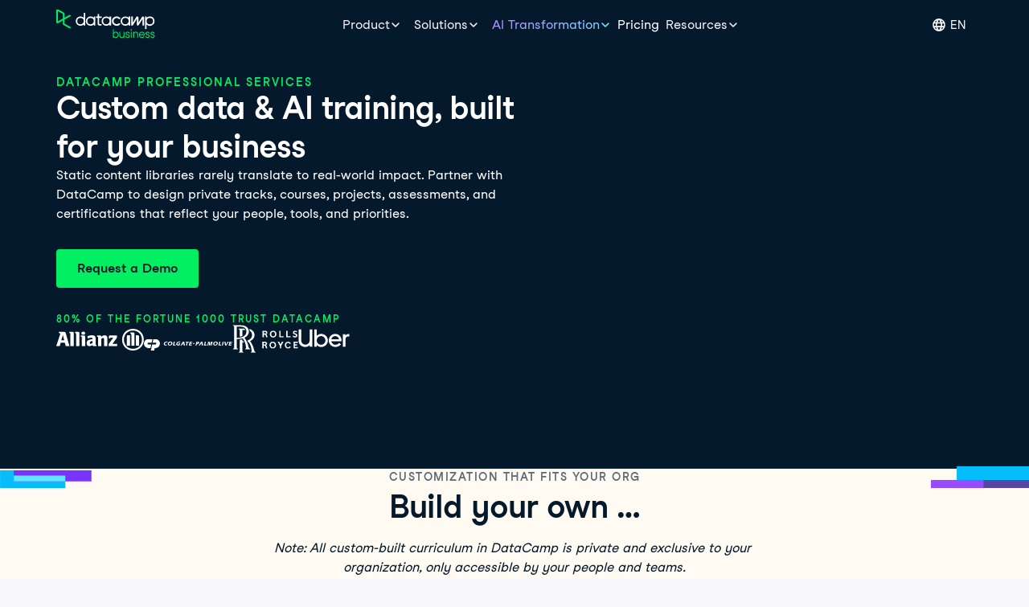

--- FILE ---
content_type: text/html; charset=utf-8
request_url: https://www.datacamp.com/business/custom-curriculum
body_size: 70377
content:
<!DOCTYPE html><html lang="en"><head><meta charSet="utf-8"/><meta content="website" property="og:type"/><meta content="app-id=1263413087" name="apple-itunes-app"/><meta content="M-70jYcq5Hj35EY_NQzm9MAPI6pfVrq-hqaiK13ZQeo" name="google-site-verification"/><link href="/manifest.json" rel="manifest"/><link href="/users/sign_up" rel="preconnect"/><link href="https://compliance.datacamp.com" rel="preconnect"/><link href="/marketing-backgrounds/favicons/apple-touch-icon-57x57.png" rel="apple-touch-icon-precomposed" sizes="57x57"/><link href="/marketing-backgrounds/favicons/apple-touch-icon-114x114.png" rel="apple-touch-icon-precomposed" sizes="114x114"/><link href="/marketing-backgrounds/favicons/apple-touch-icon-72x72.png" rel="apple-touch-icon-precomposed" sizes="72x72"/><link href="/marketing-backgrounds/favicons/apple-touch-icon-144x144.png" rel="apple-touch-icon-precomposed" sizes="144x144"/><link href="/marketing-backgrounds/favicons/apple-touch-icon-60x60.png" rel="apple-touch-icon-precomposed" sizes="60x60"/><link href="/marketing-backgrounds/favicons/apple-touch-icon-120x120.png" rel="apple-touch-icon-precomposed" sizes="120x120"/><link href="/marketing-backgrounds/favicons/apple-touch-icon-76x76.png" rel="apple-touch-icon-precomposed" sizes="76x76"/><link href="/marketing-backgrounds/favicons/apple-touch-icon-152x152.png" rel="apple-touch-icon-precomposed" sizes="152x152"/><link href="/marketing-backgrounds/favicons/favicon-196x196.png" rel="icon" sizes="196x196" type="image/png"/><link href="/marketing-backgrounds/favicons/favicon-96x96.png" rel="icon" sizes="96x96" type="image/png"/><link href="/marketing-backgrounds/favicons/favicon-32x32.png" rel="icon" sizes="32x32" type="image/png"/><link href="/marketing-backgrounds/favicons/favicon-16x16.png" rel="icon" sizes="16x16" type="image/png"/><link href="/marketing-backgrounds/favicons/favicon-128.png" rel="icon" sizes="128x128" type="image/png"/><link href="https://images.datacamp.com" rel="preconnect"/><meta content=" " name="application-name"/><meta content="#FFFFFF" name="msapplication-TileColor"/><meta content="/marketing-backgrounds/favicons/mstile-144x144.png" name="msapplication-TileImage"/><meta content="/marketing-backgrounds/favicons/mstile-70x70.png" name="msapplication-square70x70logo"/><meta content="mstile-150x150.png" name="/marketing-backgrounds/favicons/msapplication-square150x150logo"/><meta content="mstile-310x150.png" name="/marketing-backgrounds/favicons/msapplication-wide310x150logo"/><meta content="mstile-310x310.png" name="/marketing-backgrounds/favicons/msapplication-square310x310logo"/><meta content="index, follow" name="robots"/><title>Custom data &amp; AI training programs for business | DataCamp</title><meta content="Custom data &amp; AI training programs for business | DataCamp" name="twitter:title"/><meta content="Custom data &amp; AI training programs for business | DataCamp" property="og:title"/><meta content="Design private tracks, courses, projects, assessments, and certifications with DataCamp. Tailored training built on your data, tools, and business priorities." name="description"/><meta content="Design private tracks, courses, projects, assessments, and certifications with DataCamp. Tailored training built on your data, tools, and business priorities." property="og:description"/><meta content="Design private tracks, courses, projects, assessments, and certifications with DataCamp. Tailored training built on your data, tools, and business priorities." name="twitter:description"/><meta content="en-us" http-equiv="content-language"/><link href="https://www.datacamp.com/business/custom-curriculum" hrefLang="en" rel="alternate"/><link href="https://www.datacamp.com/business/custom-curriculum" hrefLang="x-default" rel="alternate"/><meta content="width=device-width, initial-scale=1, maximum-scale=1" name="viewport"/><meta content="https://www.datacamp.com/business/custom-curriculum" property="og:url"/><meta name="next-head-count" content="40"/><meta charSet="UTF-8"/><link as="font" crossorigin="anonymous" href="https://dcmfe.datacamp.com/assets/fonts/StudioFeixenSansRegular-english-v2.woff2" rel="preload" type="font/woff2"/><link as="font" crossorigin="anonymous" href="https://dcmfe.datacamp.com/assets/fonts/StudioFeixenSans-Semibold-english.woff2" rel="preload" type="font/woff2"/><meta content="SVheSZoM0DmoV5ac2QhhADLAYXUKObJc20-w0uF3Rfg" name="google-site-verification"/><link rel="preload" href="/_next/static/css/d9fef835a8a64f2c.css" as="style"/><link rel="stylesheet" href="/_next/static/css/d9fef835a8a64f2c.css" data-n-g=""/><link rel="preload" href="/_next/static/css/2338a5901a417a17.css" as="style"/><link rel="stylesheet" href="/_next/static/css/2338a5901a417a17.css" data-n-p=""/><link rel="preload" href="/_next/static/css/1ea02e4097a6032f.css" as="style"/><link rel="stylesheet" href="/_next/static/css/1ea02e4097a6032f.css"/><noscript data-n-css=""></noscript><script defer="" nomodule="" src="/_next/static/chunks/polyfills-42372ed130431b0a.js"></script><script defer="" src="/_next/static/chunks/73746.d38881d970ea421d.js"></script><script defer="" src="/_next/static/chunks/80292.0bdd12fe29edeeec.js"></script><script defer="" src="/_next/static/chunks/86529-50de862bf95b7cd2.js"></script><script defer="" src="/_next/static/chunks/57251-d26db7cc5d3a0c9e.js"></script><script defer="" src="/_next/static/chunks/35393.333297548b682ee8.js"></script><script defer="" src="/_next/static/chunks/30769.6e79418f0425a146.js"></script><script src="/_next/static/chunks/webpack-3864e19f1293c455.js" defer=""></script><script src="/_next/static/chunks/framework-95cde3dc3cabda63.js" defer=""></script><script src="/_next/static/chunks/main-618c1eb4c0c0f07d.js" defer=""></script><script src="/_next/static/chunks/pages/_app-15f63e2b87d943f9.js" defer=""></script><script src="/_next/static/chunks/84265-6770f74bfdc611d4.js" defer=""></script><script src="/_next/static/chunks/89077-1bcf965361aebcf9.js" defer=""></script><script src="/_next/static/chunks/35425-b3fa40ab90ca4cb7.js" defer=""></script><script src="/_next/static/chunks/38268-dcb846ed1fbe63da.js" defer=""></script><script src="/_next/static/chunks/51431-f728e30e5e367d5d.js" defer=""></script><script src="/_next/static/chunks/4920-fd5f2def3d7d671b.js" defer=""></script><script src="/_next/static/chunks/26710-b2b7a36cf19146ea.js" defer=""></script><script src="/_next/static/chunks/52449-c67f5eb43abb5916.js" defer=""></script><script src="/_next/static/chunks/11653-de2fd687baf98f0b.js" defer=""></script><script src="/_next/static/chunks/19856-1570e300cbf42979.js" defer=""></script><script src="/_next/static/chunks/45920-a35bc11c60e97151.js" defer=""></script><script src="/_next/static/chunks/42912-9550dc074b055afa.js" defer=""></script><script src="/_next/static/chunks/12807-0fbe0cd479f8b93a.js" defer=""></script><script src="/_next/static/chunks/62657-ca52afee94381610.js" defer=""></script><script src="/_next/static/chunks/77428-6716d5a6646e12f6.js" defer=""></script><script src="/_next/static/chunks/69897-bda0c68a29bbdfe7.js" defer=""></script><script src="/_next/static/chunks/4647-65c77e29863431cd.js" defer=""></script><script src="/_next/static/chunks/24218-81cd0f9488fd2d41.js" defer=""></script><script src="/_next/static/chunks/69346-9542044d72f95d79.js" defer=""></script><script src="/_next/static/chunks/58621-061ded5639150002.js" defer=""></script><script src="/_next/static/chunks/45802-cabab49a31f11c12.js" defer=""></script><script src="/_next/static/chunks/89076-769033a664595225.js" defer=""></script><script src="/_next/static/chunks/22115-3aa864f2791bb5df.js" defer=""></script><script src="/_next/static/chunks/71428-4eeb4d365fa601f8.js" defer=""></script><script src="/_next/static/chunks/73541-61936a5e9655c629.js" defer=""></script><script src="/_next/static/chunks/79991-9ddf539c47f0ffe9.js" defer=""></script><script src="/_next/static/chunks/pages/business/%5B%5B...slug%5D%5D-ced2bcc0e25626ed.js" defer=""></script><script src="/_next/static/Qy9N7wcJmotitREbAbO8v/_buildManifest.js" defer=""></script><script src="/_next/static/Qy9N7wcJmotitREbAbO8v/_ssgManifest.js" defer=""></script></head><body id="nma" style="display:block"><style data-emotion="css jeybs">.css-jeybs{position:fixed;right:8px;top:8px;z-index:9999;}</style><div id="one_tap_container" class="css-jeybs"></div><div id="__next"><script id="organization_schema" type="application/ld+json">{"@context":"https://schema.org","@type":"Organization","address":{"@type":"PostalAddress","addressCountry":"United States","addressLocality":"New York","postalCode":"10119","streetAddress":"1 Pennsylvania Plaza"},"description":"What is DataCamp? Learn the data skills you need online at your own pace—from non-coding essentials to data science and machine learning.","logo":"https://images.datacamp.com/image/upload/f_auto,q_auto:best/v1603223608/DC_New_mugdv8.png","name":"DataCamp","sameAs":["https://twitter.com/DataCamp","https://www.linkedin.com/school/datacampinc/mycompany/","https://www.facebook.com/datacampinc/","https://www.youtube.com/c/Datacamp"],"url":"https://www.datacamp.com/"}</script><style data-emotion="css-global fwfd7q">html{color:#05192D;background-color:var(--wf-bg--main, #F7F7FC);}</style><style data-emotion="css-global 1dnoi28">*{box-sizing:border-box;}html{font-family:Studio-Feixen-Sans,Arial;margin:0;-moz-osx-font-smoothing:grayscale;-webkit-font-smoothing:antialiased;}body{margin:0;}</style><style data-emotion="css 1k7zasc">.css-1k7zasc{background-color:#05192d;container:businessNav/inline-size;position:-webkit-sticky;position:sticky;top:0;z-index:800;}</style><style data-emotion="css 1n0e2p0">.css-1n0e2p0{box-sizing:border-box;margin:0;min-width:0;background-color:#05192d;container:businessNav/inline-size;position:-webkit-sticky;position:sticky;top:0;z-index:800;}</style><nav aria-label="Sitewide Navigation" class="css-1n0e2p0"><style data-emotion="css l5xv05">.css-l5xv05{position:relative;}</style><style data-emotion="css 4ppju7">.css-4ppju7{box-sizing:border-box;margin:0;min-width:0;width:100%;max-width:container;margin-left:auto;margin-right:auto;max-width:1172px;padding-left:16px;padding-right:16px;position:relative;}</style><div class="css-4ppju7"><style data-emotion="css i4fzvg">.css-i4fzvg{-webkit-align-items:center;-webkit-box-align:center;-ms-flex-align:center;align-items:center;-webkit-column-gap:8px;column-gap:8px;display:-webkit-box;display:-webkit-flex;display:-ms-flexbox;display:flex;-webkit-box-pack:justify;-webkit-justify-content:space-between;justify-content:space-between;}</style><style data-emotion="css 1bhjq83">.css-1bhjq83{box-sizing:border-box;margin:0;min-width:0;-webkit-align-items:center;-webkit-box-align:center;-ms-flex-align:center;align-items:center;-webkit-column-gap:8px;column-gap:8px;display:-webkit-box;display:-webkit-flex;display:-ms-flexbox;display:flex;-webkit-box-pack:justify;-webkit-justify-content:space-between;justify-content:space-between;}</style><div class="css-1bhjq83"><style data-emotion="css ynaxcp">.css-ynaxcp{-webkit-align-items:center;-webkit-box-align:center;-ms-flex-align:center;align-items:center;border-bottom:0;display:-webkit-box;display:-webkit-flex;display:-ms-flexbox;display:flex;}.css-ynaxcp:active,.css-ynaxcp:focus,.css-ynaxcp:hover{border-bottom:0;}</style><style data-emotion="css 1ez2isj">.css-1ez2isj{box-sizing:border-box;margin:0;min-width:0;color:#05192d;font-weight:700;line-height:1.5;-webkit-text-decoration:none;text-decoration:none;-webkit-align-items:center;-webkit-box-align:center;-ms-flex-align:center;align-items:center;border-bottom:0;display:-webkit-box;display:-webkit-flex;display:-ms-flexbox;display:flex;}.css-1ez2isj:active,.css-1ez2isj:focus,.css-1ez2isj:hover{-webkit-text-decoration:underline;text-decoration:underline;}.css-1ez2isj:active,.css-1ez2isj:focus,.css-1ez2isj:hover{border-bottom:0;}</style><a class="css-1ez2isj" data-trackid="business-navigation-link-business" href="/business" target="_self" aria-label="Navigate to Business Page"><style data-emotion="css zq7wwm">.css-zq7wwm{display:block;width:123px;}</style><svg width="123" height="41" fill="none" xmlns="http://www.w3.org/2000/svg" class="css-zq7wwm"><g clip-path="url(#datacamp-logo-business_svg__a)" fill-rule="evenodd" clip-rule="evenodd"><path d="M30.11 19.23a4 4 0 0 1-4.03-3.96 4 4 0 0 1 4.03-3.95 4 4 0 0 1 4.03 3.95c0 1.05-.42 2.06-1.18 2.8a4.07 4.07 0 0 1-2.85 1.16ZM34.15 4.9v6.15a5.97 5.97 0 0 0-8.25.17 5.72 5.72 0 0 0 0 8.1 5.97 5.97 0 0 0 8.25.17v1.28H36V4.9h-1.86ZM86 19.23a4 4 0 0 1-4.03-3.96A4 4 0 0 1 86 11.32a4 4 0 0 1 4.02 3.95c0 1.05-.42 2.06-1.18 2.8A4.07 4.07 0 0 1 86 19.23Zm5.9-3.96V9.54h-1.87v1.51a5.97 5.97 0 0 0-8.25.17 5.72 5.72 0 0 0 0 8.1 5.97 5.97 0 0 0 8.25.17v1.28h1.86v-5.5Zm14.84-5.3a.92.92 0 0 1 .79-.43h.35c.76 0 1.38.6 1.38 1.35v9.88h-1.9V12.4c-.88 1.39-4.01 6.43-4.95 7.94a.92.92 0 0 1-.79.43h-.39c-.5 0-.91-.4-.91-.9v-7.5l-5.18 8.31-.05.09h-1.82V9.54h1.9v.02l-.04 7.75 4.55-7.34a.92.92 0 0 1 .78-.43h.37c.76 0 1.37.6 1.37 1.35l.01 6.37 4.53-7.3Zm-26.83 8.71a5.96 5.96 0 0 1-6.65 2.08 5.8 5.8 0 0 1-4-5.61A5.8 5.8 0 0 1 73.5 9.7c2.47-.7 5.13.26 6.55 2.37l-1.79.91A3.95 3.95 0 0 0 74 11.52 3.86 3.86 0 0 0 71.17 15a3.84 3.84 0 0 0 2.42 3.77c1.54.62 3.3.22 4.42-1l1.9.91Zm36.47.56a4 4 0 0 1-4.02-3.72v-.47a4 4 0 0 1 4.18-3.72 3.99 3.99 0 0 1 3.87 4.03 4 4 0 0 1-4.03 3.88Zm0-9.75c-1.5 0-2.93.56-4.02 1.56v-1.5h-1.86v15.8h1.86v-5.83a5.98 5.98 0 0 0 7.09.7 5.74 5.74 0 0 0 2.6-6.5 5.88 5.88 0 0 0-5.67-4.23Zm-63.12 1.8v6.91c0 .41.34.74.76.74h2.16v1.83h-2.16a2.6 2.6 0 0 1-2.62-2.57v-6.9h-2.01V9.51h2V6.45h1.87v3.07h3.3v1.77h-3.3Zm9.03 7.94a4 4 0 0 1-4.03-3.96 4 4 0 0 1 4.03-3.96 4 4 0 0 1 4.02 3.96c0 1.05-.42 2.06-1.18 2.8a4.07 4.07 0 0 1-2.84 1.16Zm4.03-9.69v1.51a5.97 5.97 0 0 0-8.25.17 5.72 5.72 0 0 0 0 8.1 5.97 5.97 0 0 0 8.25.17v1.28h1.86V9.54h-1.86Zm-23.67 9.69a4 4 0 0 1-4.03-3.96 4 4 0 0 1 4.03-3.95 4 4 0 0 1 4.03 3.95c0 1.05-.42 2.06-1.18 2.8a4.07 4.07 0 0 1-2.85 1.16Zm4.04-9.69v1.51a5.97 5.97 0 0 0-8.25.17 5.72 5.72 0 0 0 0 8.1 5.97 5.97 0 0 0 8.25.17v1.28h1.86V9.54h-1.86Z" fill="#fff"></path><path d="M8.28 6.31v5.8l-6.26 3.5V2.79L8.28 6.3Zm2.02 12.17v-5.22l8.38-4.7-2.04-1.14-6.34 3.55V5.74a1 1 0 0 0-.5-.87L2.15.57 2.1.55A1.48 1.48 0 0 0 .7.62c-.43.26-.7.72-.69 1.22v14.72c0 .5.26.96.68 1.22.43.26.97.3 1.42.07l.06-.02 6.11-3.43v4.67c0 .35.2.68.51.86l7.85 4.37 2.04-1.14-8.37-4.68Z" fill="#03EF62"></path></g><path d="M117.05 33.67h1.11c.06.74.56 1.53 1.62 1.53 1.03 0 1.56-.56 1.56-1.24 0-.7-.47-1.04-1.57-1.29l-.78-.18c-.75-.17-1.72-.61-1.72-1.97 0-1.13.98-2.12 2.51-2.1a2.48 2.48 0 0 1 2.52 2.35h-1.1a1.46 1.46 0 0 0-1.48-1.37c-.8 0-1.38.5-1.38 1.12 0 .6.3.91 1.08 1.08l.83.17c1.46.31 2.15 1.12 2.15 2.2 0 1.17-.94 2.22-2.65 2.22a2.61 2.61 0 0 1-2.7-2.52ZM110.78 33.67h1.12c.06.74.56 1.53 1.62 1.53 1.03 0 1.56-.56 1.56-1.24 0-.7-.47-1.04-1.58-1.29l-.78-.18c-.75-.17-1.72-.61-1.72-1.97 0-1.13.99-2.12 2.52-2.1a2.48 2.48 0 0 1 2.51 2.35h-1.1a1.46 1.46 0 0 0-1.47-1.37c-.8 0-1.38.5-1.38 1.12 0 .6.3.91 1.07 1.08l.84.17c1.46.31 2.15 1.12 2.15 2.2 0 1.17-.94 2.22-2.65 2.22a2.61 2.61 0 0 1-2.7-2.52ZM109.95 32.68h-5.94c.15 1.4 1.04 2.5 2.53 2.5a2.2 2.2 0 0 0 2.16-1.44h1.15a3.25 3.25 0 0 1-3.3 2.45c-2.2 0-3.61-1.71-3.61-3.89 0-2.15 1.42-3.88 3.51-3.88 2.1 0 3.53 1.72 3.53 3.73 0 .18-.01.36-.03.53Zm-3.5-3.26c-1.37 0-2.2 1.03-2.41 2.3h4.85c-.17-1.23-1.03-2.3-2.44-2.3ZM98.97 28.42c1.65 0 2.81 1.23 2.81 3.06v4.62h-1.05v-4.74c0-1.12-.89-1.91-2.04-1.91-1.14 0-2.06.9-2.06 2.03v4.62h-1.05v-7.6h1.05v1.12a2.69 2.69 0 0 1 2.34-1.2ZM93.3 27.18c-.51 0-.9-.4-.9-.88 0-.5.39-.89.9-.89.5 0 .87.39.87.89 0 .48-.38.88-.88.88Zm.5 1.33v7.59h-1.07v-7.6h1.06ZM86 33.67h1.11c.06.74.56 1.53 1.62 1.53 1.03 0 1.56-.56 1.56-1.24 0-.7-.47-1.04-1.57-1.29l-.78-.18c-.75-.17-1.72-.61-1.72-1.97 0-1.13.98-2.12 2.51-2.1a2.48 2.48 0 0 1 2.52 2.35h-1.1a1.46 1.46 0 0 0-1.48-1.37c-.79 0-1.38.5-1.38 1.12 0 .6.31.91 1.08 1.08l.83.17c1.46.31 2.15 1.12 2.15 2.2 0 1.17-.94 2.22-2.65 2.22a2.61 2.61 0 0 1-2.7-2.52ZM81.34 36.19c-1.64 0-2.8-1.24-2.8-3.06V28.5h1.05v4.73c0 1.12.89 1.92 2.03 1.92 1.15 0 2.06-.92 2.06-2.03V28.5h1.06v7.59h-1.06v-1.12a2.69 2.69 0 0 1-2.34 1.2ZM70.45 36.1V25.5h1.06v4.33a2.92 2.92 0 0 1 2.65-1.41c1.78 0 3.37 1.7 3.37 3.88 0 2.18-1.6 3.89-3.37 3.89-1.2 0-2.06-.49-2.65-1.39v1.3h-1.06Zm3.44-.9c1.53 0 2.58-1.3 2.58-2.9 0-1.6-1.05-2.88-2.58-2.88s-2.38 1.28-2.38 2.88c0 1.6.85 2.9 2.38 2.9Z" fill="#03EF62"></path><defs><clipPath id="datacamp-logo-business_svg__a"><path fill="#fff" transform="translate(0 .4)" d="M0 0h122.4v25.02H0z"></path></clipPath></defs></svg></a><style data-emotion="css 1w4ns2b">.css-1w4ns2b{-webkit-align-items:center;-webkit-box-align:center;-ms-flex-align:center;align-items:center;-webkit-box-flex:2;-webkit-flex-grow:2;-ms-flex-positive:2;flex-grow:2;gap:4px;height:62px;-webkit-box-pack:start;-ms-flex-pack:start;-webkit-justify-content:flex-start;justify-content:flex-start;}@media screen and (min-width: 1200px){.css-1w4ns2b{-webkit-box-pack:center;-ms-flex-pack:center;-webkit-justify-content:center;justify-content:center;}}</style><style data-emotion="css b7daix">.css-b7daix{box-sizing:border-box;margin:0;min-width:0;display:-webkit-box;display:-webkit-flex;display:-ms-flexbox;display:flex;-webkit-align-items:center;-webkit-box-align:center;-ms-flex-align:center;align-items:center;-webkit-box-flex:2;-webkit-flex-grow:2;-ms-flex-positive:2;flex-grow:2;gap:4px;height:62px;-webkit-box-pack:start;-ms-flex-pack:start;-webkit-justify-content:flex-start;justify-content:flex-start;}@media screen and (min-width: 1200px){.css-b7daix{-webkit-box-pack:center;-ms-flex-pack:center;-webkit-justify-content:center;justify-content:center;}}</style><div class="css-b7daix"><style data-emotion="css 13tum4d">.css-13tum4d{display:none;}@media screen and (min-width: 1200px){.css-13tum4d{display:-webkit-box;display:-webkit-flex;display:-ms-flexbox;display:flex;}}</style><style data-emotion="css lgbo0i">.css-lgbo0i{box-sizing:border-box;margin:0;min-width:0;}</style><div class="css-lgbo0i"><style data-emotion="css crqzbf">.css-crqzbf{border:none;font-size:16px;font-weight:400;height:32px;padding-left:8px;padding-right:8px;display:none;}@media screen and (min-width: 1200px){.css-crqzbf{display:-webkit-box;display:-webkit-flex;display:-ms-flexbox;display:flex;}}</style><style data-emotion="css 1753o5h">.css-1753o5h{-webkit-print-color-scheme:dark;color-scheme:dark;--wf-bg--active:rgba(255, 255, 255, 0.1);--wf-bg--contrast:#213147;--wf-bg--contrast-inverse:#FFFFFF;--wf-bg--focus:rgba(255, 255, 255, 0.06);--wf-bg--hover:rgba(255, 255, 255, 0.06);--wf-bg--hover-strong:rgba(255, 255, 255, 0.2);--wf-bg--hover-strong-inverse:rgba(48, 57, 105, 0.1);--wf-bg--main:#05192D;--wf-bg--overlay:rgba(5, 25, 45, 0.7);--wf-bg--secondary:#13253A;--wf-bg--tertiary:#000820;--wf-bg--transparent:rgba(255, 255, 255, 0.2);--wf-bg--transparent-inverse:rgba(48, 57, 105, 0.1);--wf-blue--darker:#257DFE;--wf-blue--lighter:#72E5FE;--wf-blue--main:#5EB1FF;--wf-blue--text:#5EB1FF;--wf-blue--text-on-color:#05192D;--wf-blue--transparent:rgba(37, 125, 254, 0.15);--wf-border-color--focus-outline:#257DFE;--wf-border-color--interactive:rgba(255, 255, 255, 0.6);--wf-border-color--main:rgba(255, 255, 255, 0.15);--wf-border-color--strong:rgba(255, 255, 255, 0.3);--wf-box-shadow--medium:0px 3px 10px -1px rgba(0, 8, 32, 0.8);--wf-box-shadow--thick:0px 5px 15px -1px rgba(0, 8, 32, 0.8);--wf-box-shadow--thin:0px 0px 3px 0px rgba(0, 8, 32, 0.8);--wf-box-shadow--xthick:0px 8px 20px -4px rgba(0, 8, 32, 0.8);--wf-brand--darker:#00C74E;--wf-brand--lighter:#65FF8F;--wf-brand--main:#03EF62;--wf-brand--text:#FFFFFF;--wf-brand--text-on-color:#05192D;--wf-brand--text-subtle:rgba(255, 255, 255, 0.6);--wf-error--darker:#BE2705;--wf-error--lighter:#FF6752;--wf-error--main:#DD3400;--wf-error--text:#FF6752;--wf-error--text-on-color:#FFFFFF;--wf-error--transparent:rgba(255, 73, 48, 0.2);--wf-green--darker:#00C74E;--wf-green--lighter:#65FF8F;--wf-green--main:#03EF62;--wf-green--text:#03EF62;--wf-green--text-on-color:#05192D;--wf-green--transparent:rgba(101, 255, 143, 0.2);--wf-grey--darker:#E1E1E8;--wf-grey--lighter:#EFEFF5;--wf-grey--main:#E8E8EE;--wf-grey--subtler:#F7F7FC;--wf-grey--text:#F7F7FC;--wf-grey--text-on-color:#05192D;--wf-grey--transparent:rgba(255, 255, 255, 0.1);--wf-info--darker:#257DFE;--wf-info--lighter:#72E5FE;--wf-info--main:#5EB1FF;--wf-info--text:#5EB1FF;--wf-info--text-on-color:#05192D;--wf-info--transparent:rgba(94, 177, 225, 0.2);--wf-navy--darker:#000820;--wf-navy--lighter:#13253A;--wf-navy--main:#05192D;--wf-navy--subtler:#213147;--wf-navy--text:#213147;--wf-navy--text-on-color:#FFFFFF;--wf-navy--transparent:rgba(5, 25, 45, 0.1);--wf-orange--darker:#D87300;--wf-orange--lighter:#FFBC4B;--wf-orange--main:#FF931E;--wf-orange--text:#FF931E;--wf-orange--text-on-color:#05192D;--wf-orange--transparent:rgba(255, 147, 30, 0.2);--wf-pink--darker:#DC4D8B;--wf-pink--lighter:#FF95CF;--wf-pink--main:#FF80B4;--wf-pink--text:#FF80B4;--wf-pink--text-on-color:#05192D;--wf-pink--transparent:rgba(220, 77, 139, 0.2);--wf-purple--darker:#5646A5;--wf-purple--lighter:#B08EFF;--wf-purple--main:#7933FF;--wf-purple--text:#B08EFF;--wf-purple--text-on-color:#FFFFFF;--wf-purple--transparent:rgba(121, 51, 255, 0.18);--wf-red--darker:#BE2705;--wf-red--lighter:#FF6752;--wf-red--main:#DD3400;--wf-red--text:#FF6752;--wf-red--text-on-color:#FFFFFF;--wf-red--transparent:rgba(190, 39, 5, 0.16);--wf-success--darker:#00C74E;--wf-success--lighter:#65FF8F;--wf-success--main:#03EF62;--wf-success--text:#03EF62;--wf-success--text-on-color:#05192D;--wf-success--transparent:rgba(3, 239, 98, 0.2);--wf-text--inverse:#05192D;--wf-text--inverse-subtle:#5D6A77;--wf-text--link:#5EB1FF;--wf-text--main:#EFEFF5;--wf-text--secondary:#E1E1E8;--wf-text--subtle:#9BA3AB;--wf-transparent-grey--darker:rgba(255, 255, 255, 0.3);--wf-transparent-grey--lighter:rgba(255, 255, 255, 0.15);--wf-transparent-grey--main:rgba(255, 255, 255, 0.2);--wf-transparent-grey--subtler:rgba(255, 255, 255, 0.1);--wf-transparent-grey--text:#E1E1E8;--wf-transparent-grey--text-on-color:#FFFFFF;--wf-upgrade--darker:#5646A5;--wf-upgrade--lighter:#B08EFF;--wf-upgrade--main:#7933FF;--wf-upgrade--text:#B08EFF;--wf-upgrade--text-on-color:#FFFFFF;--wf-upgrade--transparent:rgba(121, 51, 255, 0.2);--wf-warning--darker:#D87300;--wf-warning--lighter:#FFBC4B;--wf-warning--main:#FF931E;--wf-warning--text:#FF931E;--wf-warning--text-on-color:#05192D;--wf-warning--transparent:rgba(255, 188, 75, 0.2);--wf-white--main:#FFFFFF;--wf-white--text:#FFFFFF;--wf-white--text-on-color:#05192D;--wf-white--transparent:rgba(255, 255, 255, 0.2);--wf-yellow--darker:#CFA600;--wf-yellow--lighter:#FFEC3C;--wf-yellow--main:#FCCE0D;--wf-yellow--text:#FCCE0D;--wf-yellow--text-on-color:#05192D;--wf-yellow--transparent:rgba(252, 206, 13, 0.18);-webkit-align-items:center;-webkit-box-align:center;-ms-flex-align:center;align-items:center;border-color:transparent;border-radius:4px;border-style:solid;border-width:2px;cursor:pointer;display:-webkit-inline-box;display:-webkit-inline-flex;display:-ms-inline-flexbox;display:inline-flex;-webkit-flex-direction:column;-ms-flex-direction:column;flex-direction:column;-webkit-flex-shrink:0;-ms-flex-negative:0;flex-shrink:0;font-family:Studio-Feixen-Sans,Arial,sans-serif;font-weight:800;-webkit-box-pack:center;-ms-flex-pack:center;-webkit-justify-content:center;justify-content:center;line-height:1;margin:0;outline:0;padding:0;position:relative;-webkit-text-decoration:none;text-decoration:none;-webkit-transition:background-color 125ms ease-out;transition:background-color 125ms ease-out;-webkit-user-select:none;-moz-user-select:none;-ms-user-select:none;user-select:none;vertical-align:middle;z-index:0;background-color:transparent;color:var(--wf-text--main, #05192D);font-size:12px;height:28px;min-width:28px;width:auto;padding-left:8px;padding-right:8px;border-color:var(--wf-border-color--interactive, rgba(48, 57, 105, 0.6));border:none;font-size:16px;font-weight:400;height:32px;padding-left:8px;padding-right:8px;display:none;}.css-1753o5h::before{border-radius:2px;content:"";display:block;height:100%;inset:0;position:absolute;width:100%;z-index:0;}.css-1753o5h::before{border-radius:2px;margin:0;}.css-1753o5h:active{background-color:transparent;}.css-1753o5h:disabled{cursor:default;opacity:0.4;pointer-events:none;}.css-1753o5h:hover::before{background-color:var(--wf-bg--hover, rgba(48, 57, 105, 0.06));}.css-1753o5h >*{z-index:1;}@media screen and (min-width: 1200px){.css-1753o5h{display:-webkit-box;display:-webkit-flex;display:-ms-flexbox;display:flex;}}</style><button data-waffles-component="button" class="css-1753o5h" data-trackid="business_navigation_product_menu" id="Product-Dropdown-Button" aria-label="Product Dropdown" type="button"><style data-emotion="css xejdhu">.css-xejdhu{-webkit-align-items:center;-webkit-box-align:center;-ms-flex-align:center;align-items:center;display:-webkit-box;display:-webkit-flex;display:-ms-flexbox;display:flex;height:100%;gap:4px;}</style><span class="css-xejdhu">Product<style data-emotion="css 6su6fj">.css-6su6fj{-webkit-flex-shrink:0;-ms-flex-negative:0;flex-shrink:0;}</style><svg aria-hidden="true" data-waffles-component="icon" height="14" width="14" viewBox="0 0 18 18" class="css-6su6fj"><path fill="currentColor" d="m8.244 12.155-4.95-4.947a1 1 0 1 1 1.415-1.415l4.294 4.291 4.293-4.279a.998.998 0 0 1 1.413.003c.39.392.388 1.025-.003 1.415l-5.002 4.986a.998.998 0 0 1-1.46-.054Z"></path></svg></span></button><style data-emotion="css 1tvsk4s">.css-1tvsk4s{display:none;left:0;margin-left:16px;opacity:0;position:absolute;padding-top:21px;top:47px;-webkit-transform:translateX(190px) scale(0.9);-moz-transform:translateX(190px) scale(0.9);-ms-transform:translateX(190px) scale(0.9);transform:translateX(190px) scale(0.9);-webkit-transition:all 0ms ease-out;transition:all 0ms ease-out;z-index:1200;}</style><style data-emotion="css 147fo1x">.css-147fo1x{box-sizing:border-box;margin:0;min-width:0;display:none;left:0;margin-left:16px;opacity:0;position:absolute;padding-top:21px;top:47px;-webkit-transform:translateX(190px) scale(0.9);-moz-transform:translateX(190px) scale(0.9);-ms-transform:translateX(190px) scale(0.9);transform:translateX(190px) scale(0.9);-webkit-transition:all 0ms ease-out;transition:all 0ms ease-out;z-index:1200;}</style><div tabindex="-1" class="css-147fo1x"><style data-emotion="css 9z8jxr">.css-9z8jxr{background-color:#ffffff;border-radius:4px;box-shadow:0px 8px 12px -4px rgba(5, 25, 45, 0.3);overflow:hidden;}</style><style data-emotion="css 1mu59f8">.css-1mu59f8{box-sizing:border-box;margin:0;min-width:0;display:-webkit-box;display:-webkit-flex;display:-ms-flexbox;display:flex;background-color:#ffffff;border-radius:4px;box-shadow:0px 8px 12px -4px rgba(5, 25, 45, 0.3);overflow:hidden;}</style><div class="css-1mu59f8"><style data-emotion="css 1hw037r">.css-1hw037r{background-color:#ffffff;border-right:1px solid #EFEFEF;padding-block:16px;padding-inline:24px;width:280px;}</style><style data-emotion="css 1cfrrxt">.css-1cfrrxt{box-sizing:border-box;margin:0;min-width:0;background-color:#ffffff;border-right:1px solid #EFEFEF;padding-block:16px;padding-inline:24px;width:280px;}</style><div class="css-1cfrrxt"><style data-emotion="css 1on3927">.css-1on3927{color:#5D6A77;font-size:10px;margin-left:8px;}</style><style data-emotion="css 11x41en">.css-11x41en{box-sizing:border-box;margin:0;min-width:0;font-size:0.75rem;font-weight:700;letter-spacing:2px;line-height:1.2;margin-top:0;text-transform:uppercase;color:#5D6A77;font-size:10px;margin-left:8px;}</style><span class="css-11x41en">Core Platform</span><style data-emotion="css 1b4k6bx">.css-1b4k6bx{padding-top:8px;}</style><style data-emotion="css 1107rg5">.css-1107rg5{box-sizing:border-box;margin:0;min-width:0;padding-top:8px;}</style><div class="css-1107rg5"><style data-emotion="css 1494v92">.css-1494v92{display:-webkit-box;display:-webkit-flex;display:-ms-flexbox;display:flex;font-weight:normal;padding-left:16px;padding-right:16px;padding-top:12px;padding-bottom:12px;border-radius:4px;color:#05192D;-webkit-text-decoration:none;text-decoration:none;-webkit-transition:background-color 125ms ease-out;transition:background-color 125ms ease-out;}@media screen and (min-width: 480px){.css-1494v92{padding-left:16px;padding-right:16px;padding-top:12px;padding-bottom:12px;}}@media screen and (min-width: 600px){.css-1494v92{padding-left:16px;padding-right:16px;padding-top:12px;padding-bottom:12px;}}@media screen and (min-width: 768px){.css-1494v92{padding-left:16px;padding-right:16px;padding-top:12px;padding-bottom:12px;}}@media screen and (min-width: 992px){.css-1494v92{padding-left:8px;padding-right:8px;padding-top:8px;padding-bottom:8px;}}.css-1494v92:hover{background-color:#05192D1A;-webkit-text-decoration:none;text-decoration:none;}.css-1494v92:hover:active{background-color:transparent;}</style><style data-emotion="css 17e218x">.css-17e218x{-webkit-align-items:baseline;-webkit-box-align:baseline;-ms-flex-align:baseline;align-items:baseline;background-color:rgba(255, 255, 255, 0.01);border-radius:4px;-webkit-box-decoration-break:clone;box-decoration-break:clone;color:var(--wf-text--link, #0065D1);display:-webkit-inline-box;display:-webkit-inline-flex;display:-ms-inline-flexbox;display:inline-flex;font-family:Studio-Feixen-Sans,Arial,sans-serif;font-size:inherit;font-weight:800;line-height:inherit;outline:0;-webkit-text-decoration:underline;text-decoration:underline;text-decoration-color:transparent;text-decoration-thickness:1.25px;-webkit-transition:box-shadow 125ms ease-out,background-color 125ms ease-out,text-decoration-color 125ms ease-out;transition:box-shadow 125ms ease-out,background-color 125ms ease-out,text-decoration-color 125ms ease-out;display:-webkit-box;display:-webkit-flex;display:-ms-flexbox;display:flex;font-weight:normal;padding-left:16px;padding-right:16px;padding-top:12px;padding-bottom:12px;border-radius:4px;color:#05192D;-webkit-text-decoration:none;text-decoration:none;-webkit-transition:background-color 125ms ease-out;transition:background-color 125ms ease-out;}.css-17e218x:hover{background-color:var(--wf-bg--hover, rgba(48, 57, 105, 0.06));}.css-17e218x:hover{box-shadow:0 0 0 2px var(--wf-bg--hover, rgba(48, 57, 105, 0.06));text-decoration-color:var(--wf-text--link, #0065D1);}@media screen and (min-width: 480px){.css-17e218x{padding-left:16px;padding-right:16px;padding-top:12px;padding-bottom:12px;}}@media screen and (min-width: 600px){.css-17e218x{padding-left:16px;padding-right:16px;padding-top:12px;padding-bottom:12px;}}@media screen and (min-width: 768px){.css-17e218x{padding-left:16px;padding-right:16px;padding-top:12px;padding-bottom:12px;}}@media screen and (min-width: 992px){.css-17e218x{padding-left:8px;padding-right:8px;padding-top:8px;padding-bottom:8px;}}.css-17e218x:hover{background-color:#05192D1A;-webkit-text-decoration:none;text-decoration:none;}.css-17e218x:hover:active{background-color:transparent;}</style><a data-waffles-component="link" class="css-17e218x" data-trackid="business-navigation-link-product-overview" href="/business/learn" target="_self"><span class="css-0"><style data-emotion="css 92y9iq">.css-92y9iq{gap:8px;}</style><style data-emotion="css 1anc9cw">.css-1anc9cw{box-sizing:border-box;margin:0;min-width:0;display:-webkit-box;display:-webkit-flex;display:-ms-flexbox;display:flex;gap:8px;}</style><div class="css-1anc9cw"><style data-emotion="css bgl0b">.css-bgl0b{-webkit-flex-direction:column;-ms-flex-direction:column;flex-direction:column;}</style><style data-emotion="css 1aty9dc">.css-1aty9dc{box-sizing:border-box;margin:0;min-width:0;display:-webkit-box;display:-webkit-flex;display:-ms-flexbox;display:flex;-webkit-flex-direction:column;-ms-flex-direction:column;flex-direction:column;}</style><div class="css-1aty9dc"><style data-emotion="css 6uaxj2">.css-6uaxj2{color:#05192D;}</style><style data-emotion="css gy5n4r">.css-gy5n4r{box-sizing:border-box;margin:0;min-width:0;font-size:0.875rem;line-height:1.5;margin-top:0;color:#05192D;}</style><span class="css-gy5n4r">Overview </span></div></div></span></a><a data-waffles-component="link" class="css-17e218x" data-trackid="business-navigation-link-product-hands-on-learning" href="/business/hands-on-learning" target="_self"><span class="css-0"><div class="css-1anc9cw"><div class="css-1aty9dc"><span class="css-gy5n4r">Engaging hands-on learning </span></div></div></span></a><a data-waffles-component="link" class="css-17e218x" data-trackid="business-navigation-link-product-ai-native-engine" href="/business/ai-native" target="_self"><span class="css-0"><div class="css-1anc9cw"><div class="css-1aty9dc"><span class="css-gy5n4r">AI-native engine </span></div></div></span></a><a data-waffles-component="link" class="css-17e218x" data-trackid="business-navigation-link-product-skill-assessments" href="/business/skill-assessments" target="_self"><span class="css-0"><div class="css-1anc9cw"><div class="css-1aty9dc"><span class="css-gy5n4r">Skill assessments </span></div></div></span></a><a data-waffles-component="link" class="css-17e218x" data-trackid="business-navigation-link-product-certifcation" href="/business/certification" target="_self"><span class="css-0"><div class="css-1anc9cw"><div class="css-1aty9dc"><span class="css-gy5n4r">Certification </span></div></div></span></a><style data-emotion="css dw02sj">.css-dw02sj{border-bottom-width:1px;border-color:#EFEFEF;border-top-width:0;width:100%;}</style><hr color="#05192D" class="css-dw02sj"/><style data-emotion="css 1htsrjn">.css-1htsrjn{color:#5D6A77;display:block;font-size:10px;margin-left:16px;padding-bottom:8px;padding-top:16px;}@media screen and (min-width: 992px){.css-1htsrjn{margin-left:8px;}}</style><style data-emotion="css 1llnqr9">.css-1llnqr9{box-sizing:border-box;margin:0;min-width:0;font-size:0.75rem;font-weight:700;letter-spacing:2px;line-height:1.2;margin-top:0;text-transform:uppercase;color:#5D6A77;display:block;font-size:10px;margin-left:16px;padding-bottom:8px;padding-top:16px;}@media screen and (min-width: 992px){.css-1llnqr9{margin-left:8px;}}</style><span class="css-1llnqr9">Enterprise-grade Control</span><a data-waffles-component="link" class="css-17e218x" data-trackid="business-navigation-link-product-admin-tools-user-management" href="/business/admin-tools-user-management" target="_self"><span class="css-0"><div class="css-1anc9cw"><div class="css-1aty9dc"><span class="css-gy5n4r">Admin tools &amp; user management </span></div></div></span></a><a data-waffles-component="link" class="css-17e218x" data-trackid="business-navigation-link-product-analytics-and-reporting" href="/business/reporting" target="_self"><span class="css-0"><div class="css-1anc9cw"><div class="css-1aty9dc"><span class="css-gy5n4r">Analytics &amp; reporting </span></div></div></span></a><a data-waffles-component="link" class="css-17e218x" data-trackid="business-navigation-link-product-integrations" href="/business/integration" target="_self"><span class="css-0"><div class="css-1anc9cw"><div class="css-1aty9dc"><span class="css-gy5n4r">Integrations &amp; IT compatibility </span></div></div></span></a></div></div><div class="css-1cfrrxt"><span class="css-11x41en">Beyond the platform</span><div class="css-1107rg5"><a data-waffles-component="link" class="css-17e218x" data-trackid="business-navigation-link-product-professional-services" href="/business/professional-services" target="_self"><span class="css-0"><div class="css-1anc9cw"><div class="css-1aty9dc"><span class="css-gy5n4r">Professional services overview </span></div></div></span></a><a data-waffles-component="link" class="css-17e218x" data-trackid="business-navigation-link-product-live-training" href="/business/live-training" target="_self"><span class="css-0"><div class="css-1anc9cw"><div class="css-1aty9dc"><span class="css-gy5n4r">Live &amp; instructor-led training </span></div></div></span></a><a data-waffles-component="link" class="css-17e218x" data-trackid="business-navigation-link-product-custom-curriculum" href="/business/custom-curriculum" target="_self"><span class="css-0"><div class="css-1anc9cw"><div class="css-1aty9dc"><span class="css-gy5n4r">Custom curriculum, learning tracks, certifications, &amp; more </span></div></div></span></a><a data-waffles-component="link" class="css-17e218x" data-trackid="business-navigation-link-product-implementation-adoption-support" href="/business/implementation-adoption-support" target="_self"><span class="css-0"><div class="css-1anc9cw"><div class="css-1aty9dc"><span class="css-gy5n4r">Implementation &amp; adoption support </span></div></div></span></a><hr color="#05192D" class="css-dw02sj"/><span class="css-1llnqr9">Plans</span><a data-waffles-component="link" class="css-17e218x" data-trackid="business-navigation-link-product-learn-teams" href="/business/learn-teams" target="_self"><span class="css-0"><div class="css-1anc9cw"><div class="css-1aty9dc"><span class="css-gy5n4r">Teams plan </span></div></div></span></a><a data-waffles-component="link" class="css-17e218x" data-trackid="business-navigation-link-product-unlimited-plans" href="/business/data-unlimited" target="_self"><span class="css-0"><div class="css-1anc9cw"><div class="css-1aty9dc"><span class="css-gy5n4r">Unlimited plans </span></div></div></span></a></div></div></div></div></div><div class="css-lgbo0i"><button data-waffles-component="button" class="css-1753o5h" data-trackid="business_navigation_solutions_menu" id="Solutions-Dropdown-Button" aria-label="Solutions Dropdown" type="button"><span class="css-xejdhu">Solutions<svg aria-hidden="true" data-waffles-component="icon" height="14" width="14" viewBox="0 0 18 18" class="css-6su6fj"><path fill="currentColor" d="m8.244 12.155-4.95-4.947a1 1 0 1 1 1.415-1.415l4.294 4.291 4.293-4.279a.998.998 0 0 1 1.413.003c.39.392.388 1.025-.003 1.415l-5.002 4.986a.998.998 0 0 1-1.46-.054Z"></path></svg></span></button><style data-emotion="css 1fzc4bo">.css-1fzc4bo{display:none;left:0;margin-left:16px;opacity:0;position:absolute;padding-top:21px;top:47px;-webkit-transform:translateX(286px) scale(0.9);-moz-transform:translateX(286px) scale(0.9);-ms-transform:translateX(286px) scale(0.9);transform:translateX(286px) scale(0.9);-webkit-transition:all 0ms ease-out;transition:all 0ms ease-out;z-index:1200;}</style><style data-emotion="css 13lv27">.css-13lv27{box-sizing:border-box;margin:0;min-width:0;display:none;left:0;margin-left:16px;opacity:0;position:absolute;padding-top:21px;top:47px;-webkit-transform:translateX(286px) scale(0.9);-moz-transform:translateX(286px) scale(0.9);-ms-transform:translateX(286px) scale(0.9);transform:translateX(286px) scale(0.9);-webkit-transition:all 0ms ease-out;transition:all 0ms ease-out;z-index:1200;}</style><div tabindex="-1" class="css-13lv27"><div class="css-1mu59f8"><div class="css-1cfrrxt"><span class="css-11x41en">Use Cases</span><div class="css-1107rg5"><a data-waffles-component="link" class="css-17e218x" data-trackid="business-navigation-link-solutions-ai-transformation" href="/business/ai-upskilling" target="_self"><span class="css-0"><div class="css-1anc9cw"><div class="css-1aty9dc"><span class="css-gy5n4r">AI transformation </span><style data-emotion="css 1osr1uw">.css-1osr1uw{color:#5D6A77;font-weight:normal;}</style><style data-emotion="css 1uk229o">.css-1uk229o{box-sizing:border-box;margin:0;min-width:0;font-size:0.75rem;line-height:1.5;margin-top:0;color:#5D6A77;font-weight:normal;}</style><span class="css-1uk229o">Build an AI-ready workforce</span></div></div></span></a><a data-waffles-component="link" class="css-17e218x" data-trackid="business-navigation-link-solutions-data-ai-academy" href="/business/data-academy" target="_self"><span class="css-0"><div class="css-1anc9cw"><div class="css-1aty9dc"><span class="css-gy5n4r">Data &amp; AI academy </span><span class="css-1uk229o">Launch scalable learning programs</span></div></div></span></a><a data-waffles-component="link" class="css-17e218x" data-trackid="business-navigation-link-solutions-ai-readiness" href="/business/ai-readiness" target="_self"><span class="css-0"><div class="css-1anc9cw"><div class="css-1aty9dc"><span class="css-gy5n4r">AI readiness </span><span class="css-1uk229o">Keep technical teams up to date with the latest tools</span></div></div></span></a><a data-waffles-component="link" class="css-17e218x" data-trackid="business-navigation-link-solutions-tool-adoption" href="/business/tool-adoption" target="_self"><span class="css-0"><div class="css-1anc9cw"><div class="css-1aty9dc"><span class="css-gy5n4r">Tool adoption </span><span class="css-1uk229o">Train teams on tech investments for max ROI</span></div></div></span></a><a data-waffles-component="link" class="css-17e218x" data-trackid="business-navigation-link-solutions-compliance-&amp;-risk-mitigation" href="/business/compliance-risk-mitigation" target="_self"><span class="css-0"><div class="css-1anc9cw"><div class="css-1aty9dc"><span class="css-gy5n4r">Compliance &amp; risk mitigation </span><span class="css-1uk229o">Enable responsible AI use &amp; comply with regulations</span></div></div></span></a></div></div><div class="css-1cfrrxt"><span class="css-11x41en">Industries</span><div class="css-1107rg5"><a data-waffles-component="link" class="css-17e218x" data-trackid="business-navigation-link-solutions-finance-industry" href="/business/finance-industry" target="_self"><span class="css-0"><div class="css-1anc9cw"><svg aria-hidden="true" data-waffles-component="icon" height="16" width="16" viewBox="0 0 18 18" class="css-6su6fj" color="#05192D" style="margin-top:2px"><path fill="currentColor" d="M9.022 0a1 1 0 0 1 1 1l.001 1.056c1.793.21 3.106 1.01 3.838 2.414a1 1 0 0 1-1.714 1.025l-.06-.1-.084-.15c-.385-.627-1.023-1.02-1.98-1.173V8.29c2.647.915 3.93 2.25 3.93 4.14 0 1.927-1.493 3.223-3.93 3.51V17a1 1 0 0 1-2 0l-.001-1.048c-1.829-.197-3.168-1-3.909-2.422a1 1 0 0 1 1.714-1.025l.06.1.085.15c.393.642 1.054 1.04 2.05 1.184V9.735c-2.694-.915-4-2.258-4-4.164 0-1.946 1.52-3.248 4-3.519V1a1 1 0 0 1 1-1Zm1 10.42.001 3.51c1.327-.191 1.93-.761 1.93-1.501 0-.78-.527-1.429-1.93-2.008Zm-4-4.849c0 .794.544 1.45 2 2.037L8.02 4.06c-1.376.182-2 .759-2 1.511Z"></path></svg><div class="css-1aty9dc"><span class="css-gy5n4r">Finance </span></div></div></span></a><a data-waffles-component="link" class="css-17e218x" data-trackid="business-navigation-link-solutions-healthcare-industry" href="/business/healthcare-industry" target="_self"><span class="css-0"><div class="css-1anc9cw"><svg aria-hidden="true" data-waffles-component="icon" height="16" width="16" viewBox="0 0 18 18" class="css-6su6fj" color="#05192D" style="margin-top:2px"><path fill="currentColor" d="M13 5h2.5A2.5 2.5 0 0 1 18 7.5v3a2.5 2.5 0 0 1-2.5 2.5H13v2.5a2.5 2.5 0 0 1-2.5 2.5h-3A2.5 2.5 0 0 1 5 15.5V13H2.5A2.5 2.5 0 0 1 0 10.5v-3A2.5 2.5 0 0 1 2.5 5H5V2.5A2.5 2.5 0 0 1 7.5 0h3A2.5 2.5 0 0 1 13 2.5V5Zm-2 2V2.5a.5.5 0 0 0-.5-.5h-3a.5.5 0 0 0-.5.5V7H2.5a.5.5 0 0 0-.5.5v3a.5.5 0 0 0 .5.5H7v4.5a.5.5 0 0 0 .5.5h3a.5.5 0 0 0 .5-.5V11h4.5a.5.5 0 0 0 .5-.5v-3a.5.5 0 0 0-.5-.5H11Z"></path></svg><div class="css-1aty9dc"><span class="css-gy5n4r">Healthcare </span></div></div></span></a><a data-waffles-component="link" class="css-17e218x" data-trackid="business-navigation-link-solutions-consulting-industry" href="/business/consulting-industry" target="_self"><span class="css-0"><div class="css-1anc9cw"><svg aria-hidden="true" data-waffles-component="icon" height="16" width="16" viewBox="0 0 18 18" class="css-6su6fj" color="#05192D" style="margin-top:2px"><path fill="currentColor" d="M13.586 12.388A1.972 1.972 0 0 1 15 11.785h1V3.557H2v8.228h7.016c.533 0 1.043.219 1.419.607l1.569 1.623 1.582-1.627ZM2 1.5h14c1.105 0 2 .921 2 2.057v8.228c0 1.136-.895 2.057-2 2.057h-1L12.71 16.2a.98.98 0 0 1-1.415 0l-2.279-2.357H2c-1.105 0-2-.92-2-2.057V3.557C0 2.421.895 1.5 2 1.5Zm4 5.143h6a1 1 0 0 1 1 1V7.7a1 1 0 0 1-1 1H6a1 1 0 0 1-1-1v-.057a1 1 0 0 1 1-1Z"></path></svg><div class="css-1aty9dc"><span class="css-gy5n4r">Consulting </span></div></div></span></a><a data-waffles-component="link" class="css-17e218x" data-trackid="business-navigation-link-solutions-government-industry" href="/business/government-industry" target="_self"><span class="css-0"><div class="css-1anc9cw"><svg aria-hidden="true" data-waffles-component="icon" height="16" width="16" viewBox="0 0 18 18" class="css-6su6fj" color="#05192D" style="margin-top:2px"><path fill="currentColor" d="M2 16V1a1 1 0 0 1 1-1h12a1 1 0 0 1 1 1v15h1a1 1 0 0 1 0 2H1a1 1 0 0 1 0-2h1Zm12 0V2H4v14h10ZM7 5a1 1 0 0 1 1 1v1a1 1 0 1 1-2 0V6a1 1 0 0 1 1-1Zm0 5a1 1 0 0 1 1 1v1a1 1 0 0 1-2 0v-1a1 1 0 0 1 1-1Zm4-5a1 1 0 0 1 1 1v1a1 1 0 0 1-2 0V6a1 1 0 0 1 1-1Zm0 5a1 1 0 0 1 1 1v1a1 1 0 0 1-2 0v-1a1 1 0 0 1 1-1Z"></path></svg><div class="css-1aty9dc"><span class="css-gy5n4r">Government </span></div></div></span></a><a data-waffles-component="link" class="css-17e218x" data-trackid="business-navigation-link-solutions-technology-industry" href="/business/technology-industry" target="_self"><span class="css-0"><div class="css-1anc9cw"><svg aria-hidden="true" data-waffles-component="icon" height="16" width="16" viewBox="0 0 18 18" class="css-6su6fj" color="#05192D" style="margin-top:2px"><path fill="currentColor" fill-rule="evenodd" d="M17.5 0a1 1 0 0 1 1 1v16a1 1 0 0 1-1 1h-9a1 1 0 0 1-1-1V1a1 1 0 0 1 1-1h9Zm-1 2h-7v14h7V2Zm-10 12v2H5a1 1 0 0 1 0-2h1.5Zm7-1a1 1 0 0 1 0 2h-1a1 1 0 0 1 0-2h1Zm-7-11v2H2v7h4.5v2H1a1 1 0 0 1-1-1V3a1 1 0 0 1 1-1h5.5Z"></path></svg><div class="css-1aty9dc"><span class="css-gy5n4r">Technology </span></div></div></span></a><hr color="#05192D" class="css-dw02sj"/><span class="css-1llnqr9">FOR DECISION MAKERS</span><a data-waffles-component="link" class="css-17e218x" data-trackid="business-navigation-link-solutions-l&amp;d-leaders-and-hr" href="/business/hr-and-ld-managers" target="_self"><span class="css-0"><div class="css-1anc9cw"><svg aria-hidden="true" data-waffles-component="icon" height="16" width="16" viewBox="0 0 18 18" class="css-6su6fj" color="#05192D" style="margin-top:2px"><path fill="currentColor" d="M12 17v-5a1 1 0 0 0-1-1H7a1 1 0 0 0-1 1v5c0 .667-.333 1-1 1s-1-.333-1-1v-5a3 3 0 0 1 3-3h4a3 3 0 0 1 3 3v5c0 .667-.333 1-1 1-.666 0-1-.333-1-1ZM9 6a2 2 0 1 0 0-4 2 2 0 0 0 0 4Zm0 2a4 4 0 1 1 0-8 4 4 0 0 1 0 8Z"></path></svg><div class="css-1aty9dc"><span class="css-gy5n4r">L&amp;D Leaders &amp; HR </span></div></div></span></a><a data-waffles-component="link" class="css-17e218x" data-trackid="business-navigation-link-solutions-data-analytics-ai-leaders" href="/business/data-analytics-ai-leaders" target="_self"><span class="css-0"><div class="css-1anc9cw"><svg aria-hidden="true" data-waffles-component="icon" height="16" width="16" viewBox="0 0 18 18" class="css-6su6fj" color="#05192D" style="margin-top:2px"><path fill="currentColor" d="M12 17v-5a1 1 0 0 0-1-1H7a1 1 0 0 0-1 1v5c0 .667-.333 1-1 1s-1-.333-1-1v-5a3 3 0 0 1 3-3h4a3 3 0 0 1 3 3v5c0 .667-.333 1-1 1-.666 0-1-.333-1-1ZM9 6a2 2 0 1 0 0-4 2 2 0 0 0 0 4Zm0 2a4 4 0 1 1 0-8 4 4 0 0 1 0 8Z"></path></svg><div class="css-1aty9dc"><span class="css-gy5n4r">Data, analytics &amp; AI leaders </span></div></div></span></a></div></div></div></div></div><style data-emotion="css 17d4let">.css-17d4let{display:none;}@media screen and (min-width: 1200px){.css-17d4let{display:-webkit-box;display:-webkit-flex;display:-ms-flexbox;display:flex;}}.css-17d4let span{background:linear-gradient(88.61deg, #B08EFF 0.68%, #72E5FE 123.51%);-webkit-background-clip:text;background-clip:text;color:transparent;-webkit-background-clip:text;-webkit-text-fill-color:transparent;}.css-17d4let span svg{color:#72E5FE;fill:#72E5FE;}</style><div class="css-lgbo0i"><style data-emotion="css ig7hyy">.css-ig7hyy{border:none;font-size:16px;font-weight:400;height:32px;padding-left:8px;padding-right:8px;display:none;}@media screen and (min-width: 1200px){.css-ig7hyy{display:-webkit-box;display:-webkit-flex;display:-ms-flexbox;display:flex;}}.css-ig7hyy span{background:linear-gradient(88.61deg, #B08EFF 0.68%, #72E5FE 123.51%);-webkit-background-clip:text;background-clip:text;color:transparent;-webkit-background-clip:text;-webkit-text-fill-color:transparent;}.css-ig7hyy span svg{color:#72E5FE;fill:#72E5FE;}</style><style data-emotion="css 1p9hqof">.css-1p9hqof{-webkit-print-color-scheme:dark;color-scheme:dark;--wf-bg--active:rgba(255, 255, 255, 0.1);--wf-bg--contrast:#213147;--wf-bg--contrast-inverse:#FFFFFF;--wf-bg--focus:rgba(255, 255, 255, 0.06);--wf-bg--hover:rgba(255, 255, 255, 0.06);--wf-bg--hover-strong:rgba(255, 255, 255, 0.2);--wf-bg--hover-strong-inverse:rgba(48, 57, 105, 0.1);--wf-bg--main:#05192D;--wf-bg--overlay:rgba(5, 25, 45, 0.7);--wf-bg--secondary:#13253A;--wf-bg--tertiary:#000820;--wf-bg--transparent:rgba(255, 255, 255, 0.2);--wf-bg--transparent-inverse:rgba(48, 57, 105, 0.1);--wf-blue--darker:#257DFE;--wf-blue--lighter:#72E5FE;--wf-blue--main:#5EB1FF;--wf-blue--text:#5EB1FF;--wf-blue--text-on-color:#05192D;--wf-blue--transparent:rgba(37, 125, 254, 0.15);--wf-border-color--focus-outline:#257DFE;--wf-border-color--interactive:rgba(255, 255, 255, 0.6);--wf-border-color--main:rgba(255, 255, 255, 0.15);--wf-border-color--strong:rgba(255, 255, 255, 0.3);--wf-box-shadow--medium:0px 3px 10px -1px rgba(0, 8, 32, 0.8);--wf-box-shadow--thick:0px 5px 15px -1px rgba(0, 8, 32, 0.8);--wf-box-shadow--thin:0px 0px 3px 0px rgba(0, 8, 32, 0.8);--wf-box-shadow--xthick:0px 8px 20px -4px rgba(0, 8, 32, 0.8);--wf-brand--darker:#00C74E;--wf-brand--lighter:#65FF8F;--wf-brand--main:#03EF62;--wf-brand--text:#FFFFFF;--wf-brand--text-on-color:#05192D;--wf-brand--text-subtle:rgba(255, 255, 255, 0.6);--wf-error--darker:#BE2705;--wf-error--lighter:#FF6752;--wf-error--main:#DD3400;--wf-error--text:#FF6752;--wf-error--text-on-color:#FFFFFF;--wf-error--transparent:rgba(255, 73, 48, 0.2);--wf-green--darker:#00C74E;--wf-green--lighter:#65FF8F;--wf-green--main:#03EF62;--wf-green--text:#03EF62;--wf-green--text-on-color:#05192D;--wf-green--transparent:rgba(101, 255, 143, 0.2);--wf-grey--darker:#E1E1E8;--wf-grey--lighter:#EFEFF5;--wf-grey--main:#E8E8EE;--wf-grey--subtler:#F7F7FC;--wf-grey--text:#F7F7FC;--wf-grey--text-on-color:#05192D;--wf-grey--transparent:rgba(255, 255, 255, 0.1);--wf-info--darker:#257DFE;--wf-info--lighter:#72E5FE;--wf-info--main:#5EB1FF;--wf-info--text:#5EB1FF;--wf-info--text-on-color:#05192D;--wf-info--transparent:rgba(94, 177, 225, 0.2);--wf-navy--darker:#000820;--wf-navy--lighter:#13253A;--wf-navy--main:#05192D;--wf-navy--subtler:#213147;--wf-navy--text:#213147;--wf-navy--text-on-color:#FFFFFF;--wf-navy--transparent:rgba(5, 25, 45, 0.1);--wf-orange--darker:#D87300;--wf-orange--lighter:#FFBC4B;--wf-orange--main:#FF931E;--wf-orange--text:#FF931E;--wf-orange--text-on-color:#05192D;--wf-orange--transparent:rgba(255, 147, 30, 0.2);--wf-pink--darker:#DC4D8B;--wf-pink--lighter:#FF95CF;--wf-pink--main:#FF80B4;--wf-pink--text:#FF80B4;--wf-pink--text-on-color:#05192D;--wf-pink--transparent:rgba(220, 77, 139, 0.2);--wf-purple--darker:#5646A5;--wf-purple--lighter:#B08EFF;--wf-purple--main:#7933FF;--wf-purple--text:#B08EFF;--wf-purple--text-on-color:#FFFFFF;--wf-purple--transparent:rgba(121, 51, 255, 0.18);--wf-red--darker:#BE2705;--wf-red--lighter:#FF6752;--wf-red--main:#DD3400;--wf-red--text:#FF6752;--wf-red--text-on-color:#FFFFFF;--wf-red--transparent:rgba(190, 39, 5, 0.16);--wf-success--darker:#00C74E;--wf-success--lighter:#65FF8F;--wf-success--main:#03EF62;--wf-success--text:#03EF62;--wf-success--text-on-color:#05192D;--wf-success--transparent:rgba(3, 239, 98, 0.2);--wf-text--inverse:#05192D;--wf-text--inverse-subtle:#5D6A77;--wf-text--link:#5EB1FF;--wf-text--main:#EFEFF5;--wf-text--secondary:#E1E1E8;--wf-text--subtle:#9BA3AB;--wf-transparent-grey--darker:rgba(255, 255, 255, 0.3);--wf-transparent-grey--lighter:rgba(255, 255, 255, 0.15);--wf-transparent-grey--main:rgba(255, 255, 255, 0.2);--wf-transparent-grey--subtler:rgba(255, 255, 255, 0.1);--wf-transparent-grey--text:#E1E1E8;--wf-transparent-grey--text-on-color:#FFFFFF;--wf-upgrade--darker:#5646A5;--wf-upgrade--lighter:#B08EFF;--wf-upgrade--main:#7933FF;--wf-upgrade--text:#B08EFF;--wf-upgrade--text-on-color:#FFFFFF;--wf-upgrade--transparent:rgba(121, 51, 255, 0.2);--wf-warning--darker:#D87300;--wf-warning--lighter:#FFBC4B;--wf-warning--main:#FF931E;--wf-warning--text:#FF931E;--wf-warning--text-on-color:#05192D;--wf-warning--transparent:rgba(255, 188, 75, 0.2);--wf-white--main:#FFFFFF;--wf-white--text:#FFFFFF;--wf-white--text-on-color:#05192D;--wf-white--transparent:rgba(255, 255, 255, 0.2);--wf-yellow--darker:#CFA600;--wf-yellow--lighter:#FFEC3C;--wf-yellow--main:#FCCE0D;--wf-yellow--text:#FCCE0D;--wf-yellow--text-on-color:#05192D;--wf-yellow--transparent:rgba(252, 206, 13, 0.18);-webkit-align-items:center;-webkit-box-align:center;-ms-flex-align:center;align-items:center;border-color:transparent;border-radius:4px;border-style:solid;border-width:2px;cursor:pointer;display:-webkit-inline-box;display:-webkit-inline-flex;display:-ms-inline-flexbox;display:inline-flex;-webkit-flex-direction:column;-ms-flex-direction:column;flex-direction:column;-webkit-flex-shrink:0;-ms-flex-negative:0;flex-shrink:0;font-family:Studio-Feixen-Sans,Arial,sans-serif;font-weight:800;-webkit-box-pack:center;-ms-flex-pack:center;-webkit-justify-content:center;justify-content:center;line-height:1;margin:0;outline:0;padding:0;position:relative;-webkit-text-decoration:none;text-decoration:none;-webkit-transition:background-color 125ms ease-out;transition:background-color 125ms ease-out;-webkit-user-select:none;-moz-user-select:none;-ms-user-select:none;user-select:none;vertical-align:middle;z-index:0;background-color:transparent;color:var(--wf-text--main, #05192D);font-size:12px;height:28px;min-width:28px;width:auto;padding-left:8px;padding-right:8px;border-color:var(--wf-border-color--interactive, rgba(48, 57, 105, 0.6));border:none;font-size:16px;font-weight:400;height:32px;padding-left:8px;padding-right:8px;display:none;}.css-1p9hqof::before{border-radius:2px;content:"";display:block;height:100%;inset:0;position:absolute;width:100%;z-index:0;}.css-1p9hqof::before{border-radius:2px;margin:0;}.css-1p9hqof:active{background-color:transparent;}.css-1p9hqof:disabled{cursor:default;opacity:0.4;pointer-events:none;}.css-1p9hqof:hover::before{background-color:var(--wf-bg--hover, rgba(48, 57, 105, 0.06));}.css-1p9hqof >*{z-index:1;}@media screen and (min-width: 1200px){.css-1p9hqof{display:-webkit-box;display:-webkit-flex;display:-ms-flexbox;display:flex;}}.css-1p9hqof span{background:linear-gradient(88.61deg, #B08EFF 0.68%, #72E5FE 123.51%);-webkit-background-clip:text;background-clip:text;color:transparent;-webkit-background-clip:text;-webkit-text-fill-color:transparent;}.css-1p9hqof span svg{color:#72E5FE;fill:#72E5FE;}</style><button data-waffles-component="button" class="css-1p9hqof" data-trackid="business_navigation_ai_transformation_menu" id="AI Transformation-Dropdown-Button" aria-label="AI Transformation Dropdown" type="button"><span class="css-xejdhu">AI Transformation<svg aria-hidden="true" data-waffles-component="icon" height="14" width="14" viewBox="0 0 18 18" class="css-6su6fj"><path fill="currentColor" d="m8.244 12.155-4.95-4.947a1 1 0 1 1 1.415-1.415l4.294 4.291 4.293-4.279a.998.998 0 0 1 1.413.003c.39.392.388 1.025-.003 1.415l-5.002 4.986a.998.998 0 0 1-1.46-.054Z"></path></svg></span></button><style data-emotion="css 17ewxog">.css-17ewxog{display:none;left:0;margin-left:16px;opacity:0;position:absolute;padding-top:21px;top:47px;-webkit-transform:translateX(390px) scale(0.9);-moz-transform:translateX(390px) scale(0.9);-ms-transform:translateX(390px) scale(0.9);transform:translateX(390px) scale(0.9);-webkit-transition:all 0ms ease-out;transition:all 0ms ease-out;z-index:1200;}</style><style data-emotion="css 1m47big">.css-1m47big{box-sizing:border-box;margin:0;min-width:0;display:none;left:0;margin-left:16px;opacity:0;position:absolute;padding-top:21px;top:47px;-webkit-transform:translateX(390px) scale(0.9);-moz-transform:translateX(390px) scale(0.9);-ms-transform:translateX(390px) scale(0.9);transform:translateX(390px) scale(0.9);-webkit-transition:all 0ms ease-out;transition:all 0ms ease-out;z-index:1200;}</style><div tabindex="-1" class="css-1m47big"><div class="css-1mu59f8"><div class="css-1cfrrxt"><span class="css-11x41en">AI Transformation</span><div class="css-1107rg5"><a data-waffles-component="link" class="css-17e218x" data-trackid="business-navigation-link-ai-upskilling-platform" href="/business/ai-upskilling" target="_self"><span class="css-0"><div class="css-1anc9cw"><div class="css-1aty9dc"><span class="css-gy5n4r">AI upskilling platform </span></div></div></span></a><a data-waffles-component="link" class="css-17e218x" data-trackid="business-navigation-link-ai-learning-by-role-and-topic" href="/business/ai-curriculum" target="_self"><span class="css-0"><div class="css-1anc9cw"><div class="css-1aty9dc"><span class="css-gy5n4r">AI learning by role &amp; topic </span></div></div></span></a><a data-waffles-component="link" class="css-17e218x" data-trackid="business-navigation-link-ai-resources" href="/resources/ai" target="_self"><span class="css-0"><div class="css-1anc9cw"><div class="css-1aty9dc"><span class="css-gy5n4r">AI resources </span></div></div></span></a></div></div></div></div></div><style data-emotion="css o24oe7">.css-o24oe7{-webkit-align-items:center;-webkit-box-align:center;-ms-flex-align:center;align-items:center;border-radius:4px;color:#ffffff;display:none;-webkit-flex-shrink:0;-ms-flex-negative:0;flex-shrink:0;font-size:16px;font-weight:400;height:32px;padding-inline:8px;-webkit-text-decoration:none;text-decoration:none;-webkit-transition:background-color 125ms ease-out;transition:background-color 125ms ease-out;}.css-o24oe7:active{background-color:transparent;}.css-o24oe7:hover{background-color:rgba(255, 255, 255, 0.1);}@media screen and (min-width: 1200px){.css-o24oe7{display:-webkit-box;display:-webkit-flex;display:-ms-flexbox;display:flex;}}</style><style data-emotion="css 17qahb7">.css-17qahb7{box-sizing:border-box;margin:0;min-width:0;color:#05192d;font-weight:700;line-height:1.5;-webkit-text-decoration:none;text-decoration:none;-webkit-align-items:center;-webkit-box-align:center;-ms-flex-align:center;align-items:center;border-radius:4px;color:#ffffff;display:none;-webkit-flex-shrink:0;-ms-flex-negative:0;flex-shrink:0;font-size:16px;font-weight:400;height:32px;padding-inline:8px;-webkit-text-decoration:none;text-decoration:none;-webkit-transition:background-color 125ms ease-out;transition:background-color 125ms ease-out;}.css-17qahb7:active,.css-17qahb7:focus,.css-17qahb7:hover{-webkit-text-decoration:underline;text-decoration:underline;}.css-17qahb7:active{background-color:transparent;}.css-17qahb7:hover{background-color:rgba(255, 255, 255, 0.1);}@media screen and (min-width: 1200px){.css-17qahb7{display:-webkit-box;display:-webkit-flex;display:-ms-flexbox;display:flex;}}</style><a class="css-17qahb7" data-trackid="business-navigation-link-pricing" href="/business/compare-plans" target="_self">Pricing</a><div class="css-lgbo0i"><button data-waffles-component="button" class="css-1753o5h" data-trackid="business_navigation_resources_menu" id="Resources-Dropdown-Button" aria-label="Resources Dropdown" type="button"><span class="css-xejdhu">Resources<svg aria-hidden="true" data-waffles-component="icon" height="14" width="14" viewBox="0 0 18 18" class="css-6su6fj"><path fill="currentColor" d="m8.244 12.155-4.95-4.947a1 1 0 1 1 1.415-1.415l4.294 4.291 4.293-4.279a.998.998 0 0 1 1.413.003c.39.392.388 1.025-.003 1.415l-5.002 4.986a.998.998 0 0 1-1.46-.054Z"></path></svg></span></button><style data-emotion="css 6o3evl">.css-6o3evl{display:none;left:0;margin-left:16px;opacity:0;position:absolute;padding-top:21px;top:47px;-webkit-transform:translateX(183px) scale(0.9);-moz-transform:translateX(183px) scale(0.9);-ms-transform:translateX(183px) scale(0.9);transform:translateX(183px) scale(0.9);-webkit-transition:all 0ms ease-out;transition:all 0ms ease-out;z-index:1200;}</style><style data-emotion="css 1ypkz8x">.css-1ypkz8x{box-sizing:border-box;margin:0;min-width:0;display:none;left:0;margin-left:16px;opacity:0;position:absolute;padding-top:21px;top:47px;-webkit-transform:translateX(183px) scale(0.9);-moz-transform:translateX(183px) scale(0.9);-ms-transform:translateX(183px) scale(0.9);transform:translateX(183px) scale(0.9);-webkit-transition:all 0ms ease-out;transition:all 0ms ease-out;z-index:1200;}</style><div tabindex="-1" class="css-1ypkz8x"><div class="css-1mu59f8"><div class="css-1cfrrxt"><span class="css-11x41en">Explore</span><div class="css-1107rg5"><a data-waffles-component="link" class="css-17e218x" data-trackid="business-navigation-link-Customer-Stories" href="/business/customer-stories " target="_self"><span class="css-0"><div class="css-1anc9cw"><svg aria-hidden="true" data-waffles-component="icon" height="16" width="16" viewBox="0 0 18 18" class="css-6su6fj" color="#05192D" style="margin-top:2px"><path fill="currentColor" d="M13.586 12.388A1.972 1.972 0 0 1 15 11.785h1V3.557H2v8.228h7.016c.533 0 1.043.219 1.419.607l1.569 1.623 1.582-1.627ZM2 1.5h14c1.105 0 2 .921 2 2.057v8.228c0 1.136-.895 2.057-2 2.057h-1L12.71 16.2a.98.98 0 0 1-1.415 0l-2.279-2.357H2c-1.105 0-2-.92-2-2.057V3.557C0 2.421.895 1.5 2 1.5Zm4 5.143h6a1 1 0 0 1 1 1V7.7a1 1 0 0 1-1 1H6a1 1 0 0 1-1-1v-.057a1 1 0 0 1 1-1Z"></path></svg><div class="css-1aty9dc"><span class="css-gy5n4r">Customer Stories </span></div></div></span></a><a data-waffles-component="link" class="css-17e218x" data-trackid="business-navigation-link-Webinars" href="/resources/webinars" target="_self"><span class="css-0"><div class="css-1anc9cw"><svg aria-hidden="true" data-waffles-component="icon" height="16" width="16" viewBox="0 0 18 18" class="css-6su6fj" color="#05192D" style="margin-top:2px"><path fill="currentColor" d="M3 4a1 1 0 0 0-1 1v8a1 1 0 0 0 1 1h12a1 1 0 0 0 1-1V5a1 1 0 0 0-1-1H3Zm0-2h12a3 3 0 0 1 3 3v8a3 3 0 0 1-3 3H3a3 3 0 0 1-3-3V5a3 3 0 0 1 3-3Zm4.447 4.106 4 2a1 1 0 0 1 0 1.788l-4 2A1 1 0 0 1 6 11V7a1 1 0 0 1 1.447-.894Z"></path></svg><div class="css-1aty9dc"><span class="css-gy5n4r">Webinars </span></div></div></span></a><a data-waffles-component="link" class="css-17e218x" data-trackid="business-navigation-link-Case-studies" href="/resources/case-studies" target="_self"><span class="css-0"><div class="css-1anc9cw"><svg aria-hidden="true" data-waffles-component="icon" height="16" width="16" viewBox="0 0 18 18" class="css-6su6fj" color="#05192D" style="margin-top:2px"><path fill="currentColor" fill-rule="evenodd" clip-rule="evenodd" d="M3.246 1a3 3 0 0 0-3 3v10a3 3 0 0 0 3 3h10.396a3 3 0 0 0 2.928-2.349l1.111-5a3.001 3.001 0 0 0-2.435-3.611V6a3 3 0 0 0-3-3H8.075a3.001 3.001 0 0 0-2.829-2h-2zm8.679 14H4.493l1.382-6.217A1 1 0 0 1 6.85 8h7.902a1 1 0 0 1 .976 1.217l-1.111 5a1 1 0 0 1-.975.783h-1.717zm-9.679-1c0 .264.102.503.269.682l1.407-6.333A3 3 0 0 1 6.85 6h6.396a1 1 0 0 0-1-1h-6V4a1 1 0 0 0-1-1h-2a1 1 0 0 0-1 1v10z"></path></svg><div class="css-1aty9dc"><span class="css-gy5n4r">Case studies </span></div></div></span></a><a data-waffles-component="link" class="css-17e218x" data-trackid="business-navigation-link-White-papers" href="/resources/whitepapers" target="_self"><span class="css-0"><div class="css-1anc9cw"><svg aria-hidden="true" data-waffles-component="icon" height="16" width="16" viewBox="0 0 18 18" class="css-6su6fj" color="#05192D" style="margin-top:2px"><path fill="currentColor" d="M14 9.004H9.996a2 2 0 0 1-2-2V2H4v14h10V9.004Zm1.828-2.815A1.938 1.938 0 0 1 16 7v9a2 2 0 0 1-2 2H4a2 2 0 0 1-2-2V2a2 2 0 0 1 2-2h5.003a2 2 0 0 1 1.415.586l4.997 5a2 2 0 0 1 .413.603Zm-1.832.815-4-4v4h4Z"></path></svg><div class="css-1aty9dc"><span class="css-gy5n4r">White papers </span></div></div></span></a><a data-waffles-component="link" class="css-17e218x" data-trackid="business-navigation-link-Podcasts" href="/podcast" target="_self"><span class="css-0"><div class="css-1anc9cw"><svg aria-hidden="true" data-waffles-component="icon" height="16" width="16" viewBox="0 0 18 18" class="css-6su6fj" color="#05192D" style="margin-top:2px"><path fill="currentColor" d="M8 16v-1.07C4.461 14.426 1.5 11.335 1.5 8a1 1 0 1 1 2 0c0 2.517 2.62 5 5.5 5s5.5-2.483 5.5-5a1 1 0 0 1 2 0c0 3.336-2.961 6.427-6.5 6.93V16h1.5a1 1 0 0 1 0 2h-5a1 1 0 0 1 0-2H8ZM9 2a1.5 1.5 0 0 0-1.5 1.5v4a1.5 1.5 0 0 0 3 0v-4A1.5 1.5 0 0 0 9 2Zm0-2a3.5 3.5 0 0 1 3.5 3.5v4a3.5 3.5 0 0 1-7 0v-4A3.5 3.5 0 0 1 9 0Z"></path></svg><div class="css-1aty9dc"><span class="css-gy5n4r">Podcasts </span></div></div></span></a><a data-waffles-component="link" class="css-17e218x" data-trackid="business-navigation-link-Help" href="https://support.datacamp.com/hc/en-us/categories/360000134994-Groups" target="_self"><span class="css-0"><div class="css-1anc9cw"><svg aria-hidden="true" data-waffles-component="icon" height="16" width="16" viewBox="0 0 18 18" class="css-6su6fj" color="#05192D" style="margin-top:2px"><path fill="currentColor" d="M9 16A7 7 0 1 0 9 2a7 7 0 0 0 0 14Zm0 2A9 9 0 1 1 9 0a9 9 0 0 1 0 18Zm0-4a1 1 0 1 1 0-2 1 1 0 0 1 0 2Zm.998-3.992a1 1 0 1 1-2 0v-.72c.002-.07.002-.07.009-.14.058-.479.275-.705.696-1.005.017-.012.44-.298.554-.385.34-.259.472-.46.472-.718 0-.624-.424-.968-.887-.968-.28 0-.617.142-1.018.47a1 1 0 0 1-1.267-1.548c.734-.6 1.498-.922 2.285-.922 1.486 0 2.887 1.136 2.887 2.968 0 .99-.472 1.708-1.259 2.308-.105.08-.327.234-.472.333v.327Z"></path></svg><div class="css-1aty9dc"><span class="css-gy5n4r">Help </span></div></div></span></a></div></div><div class="css-1cfrrxt"><span class="css-11x41en">Featured</span><div class="css-1107rg5"><a data-waffles-component="link" class="css-17e218x" data-trackid="business-navigation-link-The-DataCamp-Data-Maturity-Assessment" href="/report/datacamp-data-maturity-assessment" target="_self"><span class="css-0"><div class="css-1anc9cw"><div class="css-1aty9dc"><style data-emotion="css 1r2fo6r">.css-1r2fo6r{margin-bottom:6px;}</style><img alt="The DataCamp Data Maturity Assessment" loading="lazy" width="192" height="96" decoding="async" data-nimg="1" class="css-1r2fo6r" style="color:transparent" src="https://media.datacamp.com/legacy/v1700693705/data_maturity_assessment_68a5912f20.svg"/><span class="css-gy5n4r">The DataCamp Data Maturity Assessment </span></div></div></span></a></div></div></div></div></div><style data-emotion="css 4zlj9j">.css-4zlj9j{border:none;display:none;font-size:16px;font-weight:normal;height:32px;padding-inline:8px;padding-left:8px;padding-right:8px;}@media screen and (min-width: 768px){.css-4zlj9j{display:-webkit-box;display:-webkit-flex;display:-ms-flexbox;display:flex;}}@media screen and (min-width: 1200px){.css-4zlj9j{display:none;}}</style><style data-emotion="css 1l9fs3">.css-1l9fs3{-webkit-print-color-scheme:dark;color-scheme:dark;--wf-bg--active:rgba(255, 255, 255, 0.1);--wf-bg--contrast:#213147;--wf-bg--contrast-inverse:#FFFFFF;--wf-bg--focus:rgba(255, 255, 255, 0.06);--wf-bg--hover:rgba(255, 255, 255, 0.06);--wf-bg--hover-strong:rgba(255, 255, 255, 0.2);--wf-bg--hover-strong-inverse:rgba(48, 57, 105, 0.1);--wf-bg--main:#05192D;--wf-bg--overlay:rgba(5, 25, 45, 0.7);--wf-bg--secondary:#13253A;--wf-bg--tertiary:#000820;--wf-bg--transparent:rgba(255, 255, 255, 0.2);--wf-bg--transparent-inverse:rgba(48, 57, 105, 0.1);--wf-blue--darker:#257DFE;--wf-blue--lighter:#72E5FE;--wf-blue--main:#5EB1FF;--wf-blue--text:#5EB1FF;--wf-blue--text-on-color:#05192D;--wf-blue--transparent:rgba(37, 125, 254, 0.15);--wf-border-color--focus-outline:#257DFE;--wf-border-color--interactive:rgba(255, 255, 255, 0.6);--wf-border-color--main:rgba(255, 255, 255, 0.15);--wf-border-color--strong:rgba(255, 255, 255, 0.3);--wf-box-shadow--medium:0px 3px 10px -1px rgba(0, 8, 32, 0.8);--wf-box-shadow--thick:0px 5px 15px -1px rgba(0, 8, 32, 0.8);--wf-box-shadow--thin:0px 0px 3px 0px rgba(0, 8, 32, 0.8);--wf-box-shadow--xthick:0px 8px 20px -4px rgba(0, 8, 32, 0.8);--wf-brand--darker:#00C74E;--wf-brand--lighter:#65FF8F;--wf-brand--main:#03EF62;--wf-brand--text:#FFFFFF;--wf-brand--text-on-color:#05192D;--wf-brand--text-subtle:rgba(255, 255, 255, 0.6);--wf-error--darker:#BE2705;--wf-error--lighter:#FF6752;--wf-error--main:#DD3400;--wf-error--text:#FF6752;--wf-error--text-on-color:#FFFFFF;--wf-error--transparent:rgba(255, 73, 48, 0.2);--wf-green--darker:#00C74E;--wf-green--lighter:#65FF8F;--wf-green--main:#03EF62;--wf-green--text:#03EF62;--wf-green--text-on-color:#05192D;--wf-green--transparent:rgba(101, 255, 143, 0.2);--wf-grey--darker:#E1E1E8;--wf-grey--lighter:#EFEFF5;--wf-grey--main:#E8E8EE;--wf-grey--subtler:#F7F7FC;--wf-grey--text:#F7F7FC;--wf-grey--text-on-color:#05192D;--wf-grey--transparent:rgba(255, 255, 255, 0.1);--wf-info--darker:#257DFE;--wf-info--lighter:#72E5FE;--wf-info--main:#5EB1FF;--wf-info--text:#5EB1FF;--wf-info--text-on-color:#05192D;--wf-info--transparent:rgba(94, 177, 225, 0.2);--wf-navy--darker:#000820;--wf-navy--lighter:#13253A;--wf-navy--main:#05192D;--wf-navy--subtler:#213147;--wf-navy--text:#213147;--wf-navy--text-on-color:#FFFFFF;--wf-navy--transparent:rgba(5, 25, 45, 0.1);--wf-orange--darker:#D87300;--wf-orange--lighter:#FFBC4B;--wf-orange--main:#FF931E;--wf-orange--text:#FF931E;--wf-orange--text-on-color:#05192D;--wf-orange--transparent:rgba(255, 147, 30, 0.2);--wf-pink--darker:#DC4D8B;--wf-pink--lighter:#FF95CF;--wf-pink--main:#FF80B4;--wf-pink--text:#FF80B4;--wf-pink--text-on-color:#05192D;--wf-pink--transparent:rgba(220, 77, 139, 0.2);--wf-purple--darker:#5646A5;--wf-purple--lighter:#B08EFF;--wf-purple--main:#7933FF;--wf-purple--text:#B08EFF;--wf-purple--text-on-color:#FFFFFF;--wf-purple--transparent:rgba(121, 51, 255, 0.18);--wf-red--darker:#BE2705;--wf-red--lighter:#FF6752;--wf-red--main:#DD3400;--wf-red--text:#FF6752;--wf-red--text-on-color:#FFFFFF;--wf-red--transparent:rgba(190, 39, 5, 0.16);--wf-success--darker:#00C74E;--wf-success--lighter:#65FF8F;--wf-success--main:#03EF62;--wf-success--text:#03EF62;--wf-success--text-on-color:#05192D;--wf-success--transparent:rgba(3, 239, 98, 0.2);--wf-text--inverse:#05192D;--wf-text--inverse-subtle:#5D6A77;--wf-text--link:#5EB1FF;--wf-text--main:#EFEFF5;--wf-text--secondary:#E1E1E8;--wf-text--subtle:#9BA3AB;--wf-transparent-grey--darker:rgba(255, 255, 255, 0.3);--wf-transparent-grey--lighter:rgba(255, 255, 255, 0.15);--wf-transparent-grey--main:rgba(255, 255, 255, 0.2);--wf-transparent-grey--subtler:rgba(255, 255, 255, 0.1);--wf-transparent-grey--text:#E1E1E8;--wf-transparent-grey--text-on-color:#FFFFFF;--wf-upgrade--darker:#5646A5;--wf-upgrade--lighter:#B08EFF;--wf-upgrade--main:#7933FF;--wf-upgrade--text:#B08EFF;--wf-upgrade--text-on-color:#FFFFFF;--wf-upgrade--transparent:rgba(121, 51, 255, 0.2);--wf-warning--darker:#D87300;--wf-warning--lighter:#FFBC4B;--wf-warning--main:#FF931E;--wf-warning--text:#FF931E;--wf-warning--text-on-color:#05192D;--wf-warning--transparent:rgba(255, 188, 75, 0.2);--wf-white--main:#FFFFFF;--wf-white--text:#FFFFFF;--wf-white--text-on-color:#05192D;--wf-white--transparent:rgba(255, 255, 255, 0.2);--wf-yellow--darker:#CFA600;--wf-yellow--lighter:#FFEC3C;--wf-yellow--main:#FCCE0D;--wf-yellow--text:#FCCE0D;--wf-yellow--text-on-color:#05192D;--wf-yellow--transparent:rgba(252, 206, 13, 0.18);-webkit-align-items:center;-webkit-box-align:center;-ms-flex-align:center;align-items:center;border-color:transparent;border-radius:4px;border-style:solid;border-width:2px;cursor:pointer;display:-webkit-inline-box;display:-webkit-inline-flex;display:-ms-inline-flexbox;display:inline-flex;-webkit-flex-direction:column;-ms-flex-direction:column;flex-direction:column;-webkit-flex-shrink:0;-ms-flex-negative:0;flex-shrink:0;font-family:Studio-Feixen-Sans,Arial,sans-serif;font-weight:800;-webkit-box-pack:center;-ms-flex-pack:center;-webkit-justify-content:center;justify-content:center;line-height:1;margin:0;outline:0;padding:0;position:relative;-webkit-text-decoration:none;text-decoration:none;-webkit-transition:background-color 125ms ease-out;transition:background-color 125ms ease-out;-webkit-user-select:none;-moz-user-select:none;-ms-user-select:none;user-select:none;vertical-align:middle;z-index:0;background-color:transparent;color:var(--wf-text--main, #05192D);font-size:12px;height:28px;min-width:28px;width:auto;padding-left:8px;padding-right:8px;border-color:var(--wf-border-color--interactive, rgba(48, 57, 105, 0.6));border:none;display:none;font-size:16px;font-weight:normal;height:32px;padding-inline:8px;padding-left:8px;padding-right:8px;}.css-1l9fs3::before{border-radius:2px;content:"";display:block;height:100%;inset:0;position:absolute;width:100%;z-index:0;}.css-1l9fs3::before{border-radius:2px;margin:0;}.css-1l9fs3:active{background-color:transparent;}.css-1l9fs3:disabled{cursor:default;opacity:0.4;pointer-events:none;}.css-1l9fs3:hover::before{background-color:var(--wf-bg--hover, rgba(48, 57, 105, 0.06));}.css-1l9fs3 >*{z-index:1;}@media screen and (min-width: 768px){.css-1l9fs3{display:-webkit-box;display:-webkit-flex;display:-ms-flexbox;display:flex;}}@media screen and (min-width: 1200px){.css-1l9fs3{display:none;}}</style><button data-waffles-component="button" data-trackid="business-navigation-button-explore" class="css-1l9fs3" aria-label="Explore" type="button"><span class="css-xejdhu">Explore<svg aria-hidden="true" data-waffles-component="icon" height="14" width="14" viewBox="0 0 18 18" class="css-6su6fj"><path fill="currentColor" d="m8.244 12.155-4.95-4.947a1 1 0 1 1 1.415-1.415l4.294 4.291 4.293-4.279a.998.998 0 0 1 1.413.003c.39.392.388 1.025-.003 1.415l-5.002 4.986a.998.998 0 0 1-1.46-.054Z"></path></svg></span></button></div><style data-emotion="css vsduwy">.css-vsduwy{-webkit-box-pack:justify;-webkit-justify-content:space-between;justify-content:space-between;}</style><style data-emotion="css widde5">.css-widde5{box-sizing:border-box;margin:0;min-width:0;display:-webkit-box;display:-webkit-flex;display:-ms-flexbox;display:flex;-webkit-box-pack:justify;-webkit-justify-content:space-between;justify-content:space-between;}</style><div class="css-widde5"><style data-emotion="css 1593im9">.css-1593im9{border:none;display:-webkit-box;display:-webkit-flex;display:-ms-flexbox;display:flex;padding-left:4px;padding-right:4px;}@media screen and (min-width: 768px){.css-1593im9{display:none;}}</style><style data-emotion="css 1cavug">.css-1cavug{-webkit-print-color-scheme:dark;color-scheme:dark;--wf-bg--active:rgba(255, 255, 255, 0.1);--wf-bg--contrast:#213147;--wf-bg--contrast-inverse:#FFFFFF;--wf-bg--focus:rgba(255, 255, 255, 0.06);--wf-bg--hover:rgba(255, 255, 255, 0.06);--wf-bg--hover-strong:rgba(255, 255, 255, 0.2);--wf-bg--hover-strong-inverse:rgba(48, 57, 105, 0.1);--wf-bg--main:#05192D;--wf-bg--overlay:rgba(5, 25, 45, 0.7);--wf-bg--secondary:#13253A;--wf-bg--tertiary:#000820;--wf-bg--transparent:rgba(255, 255, 255, 0.2);--wf-bg--transparent-inverse:rgba(48, 57, 105, 0.1);--wf-blue--darker:#257DFE;--wf-blue--lighter:#72E5FE;--wf-blue--main:#5EB1FF;--wf-blue--text:#5EB1FF;--wf-blue--text-on-color:#05192D;--wf-blue--transparent:rgba(37, 125, 254, 0.15);--wf-border-color--focus-outline:#257DFE;--wf-border-color--interactive:rgba(255, 255, 255, 0.6);--wf-border-color--main:rgba(255, 255, 255, 0.15);--wf-border-color--strong:rgba(255, 255, 255, 0.3);--wf-box-shadow--medium:0px 3px 10px -1px rgba(0, 8, 32, 0.8);--wf-box-shadow--thick:0px 5px 15px -1px rgba(0, 8, 32, 0.8);--wf-box-shadow--thin:0px 0px 3px 0px rgba(0, 8, 32, 0.8);--wf-box-shadow--xthick:0px 8px 20px -4px rgba(0, 8, 32, 0.8);--wf-brand--darker:#00C74E;--wf-brand--lighter:#65FF8F;--wf-brand--main:#03EF62;--wf-brand--text:#FFFFFF;--wf-brand--text-on-color:#05192D;--wf-brand--text-subtle:rgba(255, 255, 255, 0.6);--wf-error--darker:#BE2705;--wf-error--lighter:#FF6752;--wf-error--main:#DD3400;--wf-error--text:#FF6752;--wf-error--text-on-color:#FFFFFF;--wf-error--transparent:rgba(255, 73, 48, 0.2);--wf-green--darker:#00C74E;--wf-green--lighter:#65FF8F;--wf-green--main:#03EF62;--wf-green--text:#03EF62;--wf-green--text-on-color:#05192D;--wf-green--transparent:rgba(101, 255, 143, 0.2);--wf-grey--darker:#E1E1E8;--wf-grey--lighter:#EFEFF5;--wf-grey--main:#E8E8EE;--wf-grey--subtler:#F7F7FC;--wf-grey--text:#F7F7FC;--wf-grey--text-on-color:#05192D;--wf-grey--transparent:rgba(255, 255, 255, 0.1);--wf-info--darker:#257DFE;--wf-info--lighter:#72E5FE;--wf-info--main:#5EB1FF;--wf-info--text:#5EB1FF;--wf-info--text-on-color:#05192D;--wf-info--transparent:rgba(94, 177, 225, 0.2);--wf-navy--darker:#000820;--wf-navy--lighter:#13253A;--wf-navy--main:#05192D;--wf-navy--subtler:#213147;--wf-navy--text:#213147;--wf-navy--text-on-color:#FFFFFF;--wf-navy--transparent:rgba(5, 25, 45, 0.1);--wf-orange--darker:#D87300;--wf-orange--lighter:#FFBC4B;--wf-orange--main:#FF931E;--wf-orange--text:#FF931E;--wf-orange--text-on-color:#05192D;--wf-orange--transparent:rgba(255, 147, 30, 0.2);--wf-pink--darker:#DC4D8B;--wf-pink--lighter:#FF95CF;--wf-pink--main:#FF80B4;--wf-pink--text:#FF80B4;--wf-pink--text-on-color:#05192D;--wf-pink--transparent:rgba(220, 77, 139, 0.2);--wf-purple--darker:#5646A5;--wf-purple--lighter:#B08EFF;--wf-purple--main:#7933FF;--wf-purple--text:#B08EFF;--wf-purple--text-on-color:#FFFFFF;--wf-purple--transparent:rgba(121, 51, 255, 0.18);--wf-red--darker:#BE2705;--wf-red--lighter:#FF6752;--wf-red--main:#DD3400;--wf-red--text:#FF6752;--wf-red--text-on-color:#FFFFFF;--wf-red--transparent:rgba(190, 39, 5, 0.16);--wf-success--darker:#00C74E;--wf-success--lighter:#65FF8F;--wf-success--main:#03EF62;--wf-success--text:#03EF62;--wf-success--text-on-color:#05192D;--wf-success--transparent:rgba(3, 239, 98, 0.2);--wf-text--inverse:#05192D;--wf-text--inverse-subtle:#5D6A77;--wf-text--link:#5EB1FF;--wf-text--main:#EFEFF5;--wf-text--secondary:#E1E1E8;--wf-text--subtle:#9BA3AB;--wf-transparent-grey--darker:rgba(255, 255, 255, 0.3);--wf-transparent-grey--lighter:rgba(255, 255, 255, 0.15);--wf-transparent-grey--main:rgba(255, 255, 255, 0.2);--wf-transparent-grey--subtler:rgba(255, 255, 255, 0.1);--wf-transparent-grey--text:#E1E1E8;--wf-transparent-grey--text-on-color:#FFFFFF;--wf-upgrade--darker:#5646A5;--wf-upgrade--lighter:#B08EFF;--wf-upgrade--main:#7933FF;--wf-upgrade--text:#B08EFF;--wf-upgrade--text-on-color:#FFFFFF;--wf-upgrade--transparent:rgba(121, 51, 255, 0.2);--wf-warning--darker:#D87300;--wf-warning--lighter:#FFBC4B;--wf-warning--main:#FF931E;--wf-warning--text:#FF931E;--wf-warning--text-on-color:#05192D;--wf-warning--transparent:rgba(255, 188, 75, 0.2);--wf-white--main:#FFFFFF;--wf-white--text:#FFFFFF;--wf-white--text-on-color:#05192D;--wf-white--transparent:rgba(255, 255, 255, 0.2);--wf-yellow--darker:#CFA600;--wf-yellow--lighter:#FFEC3C;--wf-yellow--main:#FCCE0D;--wf-yellow--text:#FCCE0D;--wf-yellow--text-on-color:#05192D;--wf-yellow--transparent:rgba(252, 206, 13, 0.18);-webkit-align-items:center;-webkit-box-align:center;-ms-flex-align:center;align-items:center;border-color:transparent;border-radius:4px;border-style:solid;border-width:2px;cursor:pointer;display:-webkit-inline-box;display:-webkit-inline-flex;display:-ms-inline-flexbox;display:inline-flex;-webkit-flex-direction:column;-ms-flex-direction:column;flex-direction:column;-webkit-flex-shrink:0;-ms-flex-negative:0;flex-shrink:0;font-family:Studio-Feixen-Sans,Arial,sans-serif;font-weight:800;-webkit-box-pack:center;-ms-flex-pack:center;-webkit-justify-content:center;justify-content:center;line-height:1;margin:0;outline:0;padding:0;position:relative;-webkit-text-decoration:none;text-decoration:none;-webkit-transition:background-color 125ms ease-out;transition:background-color 125ms ease-out;-webkit-user-select:none;-moz-user-select:none;-ms-user-select:none;user-select:none;vertical-align:middle;z-index:0;background-color:transparent;color:var(--wf-text--main, #05192D);font-size:var(--wf-button--medium, 14px);height:36px;min-width:36px;width:auto;padding-left:16px;padding-right:16px;border-color:var(--wf-border-color--interactive, rgba(48, 57, 105, 0.6));border:none;display:-webkit-box;display:-webkit-flex;display:-ms-flexbox;display:flex;padding-left:4px;padding-right:4px;}.css-1cavug::before{border-radius:2px;content:"";display:block;height:100%;inset:0;position:absolute;width:100%;z-index:0;}.css-1cavug::before{border-radius:2px;margin:0;}.css-1cavug:active{background-color:transparent;}.css-1cavug:disabled{cursor:default;opacity:0.4;pointer-events:none;}.css-1cavug:hover::before{background-color:var(--wf-bg--hover, rgba(48, 57, 105, 0.06));}.css-1cavug >*{z-index:1;}@media screen and (min-width: 768px){.css-1cavug{display:none;}}</style><button data-waffles-component="button" data-trackid="business-navigation-button-mobile-menu" class="css-1cavug" aria-label="Open mobile menu" type="button"><style data-emotion="css 61bni1">.css-61bni1{-webkit-align-items:center;-webkit-box-align:center;-ms-flex-align:center;align-items:center;display:-webkit-box;display:-webkit-flex;display:-ms-flexbox;display:flex;height:100%;gap:8px;}</style><span class="css-61bni1"><style data-emotion="css 12xvjrh">.css-12xvjrh{height:27px;opacity:0.5;width:27px;}</style><svg viewBox="0 0 18 18" aria-hidden="true" class="css-12xvjrh" height="18" role="img" width="18"><path fill="currentColor" d="M4 6a1 1 0 110-2h10a1 1 0 010 2H4zm0 4a1 1 0 110-2h10a1 1 0 010 2H4zm0 4a1 1 0 010-2h10a1 1 0 010 2H4z" fill-rule="evenodd"></path></svg></span></button><style data-emotion="css ri9y6l">.css-ri9y6l{background-color:#05192DCC;display:none;height:calc(100dvh - 0px);left:0;opacity:0;position:fixed;right:0;top:0;-webkit-transition:opacity 0ms cubic-bezier(0,-0.01,0.19,0.99);transition:opacity 0ms cubic-bezier(0,-0.01,0.19,0.99);z-index:1;}@media screen and (min-width: 1200px){.css-ri9y6l{display:none;}}</style><style data-emotion="css af6n0x">.css-af6n0x{box-sizing:border-box;margin:0;min-width:0;background-color:#05192DCC;display:none;height:calc(100dvh - 0px);left:0;opacity:0;position:fixed;right:0;top:0;-webkit-transition:opacity 0ms cubic-bezier(0,-0.01,0.19,0.99);transition:opacity 0ms cubic-bezier(0,-0.01,0.19,0.99);z-index:1;}@media screen and (min-width: 1200px){.css-af6n0x{display:none;}}</style><div class="css-af6n0x"><style data-emotion="css 1r2x636">.css-1r2x636{background-color:#ffffff;-webkit-flex-direction:column;-ms-flex-direction:column;flex-direction:column;height:100%;-webkit-box-pack:justify;-webkit-justify-content:space-between;justify-content:space-between;max-width:432px;overflow:hidden;position:relative;width:calc(100% - 68px);}</style><style data-emotion="css 1v37jf">.css-1v37jf{box-sizing:border-box;margin:0;min-width:0;display:-webkit-box;display:-webkit-flex;display:-ms-flexbox;display:flex;background-color:#ffffff;-webkit-flex-direction:column;-ms-flex-direction:column;flex-direction:column;height:100%;-webkit-box-pack:justify;-webkit-justify-content:space-between;justify-content:space-between;max-width:432px;overflow:hidden;position:relative;width:calc(100% - 68px);}</style><div class="css-1v37jf"><style data-emotion="css 2z9tuj">.css-2z9tuj{-webkit-transform:translateX(50%);-moz-transform:translateX(50%);-ms-transform:translateX(50%);transform:translateX(50%);}</style><style data-emotion="css 7trhjc">.css-7trhjc{background-color:#ffffff;box-shadow:0 50px 100px -20px rgba(50,50,93,0.25),0 30px 60px -30px rgba(0,0,0,0.3);-webkit-flex-direction:column;-ms-flex-direction:column;flex-direction:column;height:100%;position:absolute;-webkit-transition:-webkit-transform 0ms cubic-bezier(0,-0.01,0.19,0.99),visibility 0ms cubic-bezier(0,-0.01,0.19,0.99);transition:transform 0ms cubic-bezier(0,-0.01,0.19,0.99),visibility 0ms cubic-bezier(0,-0.01,0.19,0.99);width:100%;-webkit-transform:translateX(50%);-moz-transform:translateX(50%);-ms-transform:translateX(50%);transform:translateX(50%);}</style><style data-emotion="css mmm8ep">.css-mmm8ep{box-sizing:border-box;margin:0;min-width:0;display:-webkit-box;display:-webkit-flex;display:-ms-flexbox;display:flex;background-color:#ffffff;box-shadow:0 50px 100px -20px rgba(50,50,93,0.25),0 30px 60px -30px rgba(0,0,0,0.3);-webkit-flex-direction:column;-ms-flex-direction:column;flex-direction:column;height:100%;position:absolute;-webkit-transition:-webkit-transform 0ms cubic-bezier(0,-0.01,0.19,0.99),visibility 0ms cubic-bezier(0,-0.01,0.19,0.99);transition:transform 0ms cubic-bezier(0,-0.01,0.19,0.99),visibility 0ms cubic-bezier(0,-0.01,0.19,0.99);width:100%;-webkit-transform:translateX(50%);-moz-transform:translateX(50%);-ms-transform:translateX(50%);transform:translateX(50%);}</style><div class="css-mmm8ep"><style data-emotion="css 1t4i560">.css-1t4i560{font-weight:700;padding-bottom:8px;padding-top:18px;padding-left:16px;padding-right:16px;}</style><style data-emotion="css vywxaq">.css-vywxaq{box-sizing:border-box;margin:0;min-width:0;font-size:1.125rem;line-height:1.5;margin-top:0;font-weight:700;padding-bottom:8px;padding-top:18px;padding-left:16px;padding-right:16px;}</style><span class="css-vywxaq">Product</span><style data-emotion="css 17m3p9n">.css-17m3p9n{border:none;color:#05192D;display:-webkit-box;display:-webkit-flex;display:-ms-flexbox;display:flex;font-weight:normal;}.css-17m3p9n span{width:100%;}.css-17m3p9n span svg{margin-left:auto;}</style><style data-emotion="css 1p5yyys">.css-1p5yyys{-webkit-align-items:center;-webkit-box-align:center;-ms-flex-align:center;align-items:center;border-color:transparent;border-radius:4px;border-style:solid;border-width:2px;cursor:pointer;display:-webkit-inline-box;display:-webkit-inline-flex;display:-ms-inline-flexbox;display:inline-flex;-webkit-flex-direction:column;-ms-flex-direction:column;flex-direction:column;-webkit-flex-shrink:0;-ms-flex-negative:0;flex-shrink:0;font-family:Studio-Feixen-Sans,Arial,sans-serif;font-weight:800;-webkit-box-pack:center;-ms-flex-pack:center;-webkit-justify-content:center;justify-content:center;line-height:1;margin:0;outline:0;padding:0;position:relative;-webkit-text-decoration:none;text-decoration:none;-webkit-transition:background-color 125ms ease-out;transition:background-color 125ms ease-out;-webkit-user-select:none;-moz-user-select:none;-ms-user-select:none;user-select:none;vertical-align:middle;z-index:0;background-color:transparent;color:var(--wf-text--link, #0065D1);font-size:var(--wf-button--medium, 14px);height:36px;min-width:36px;width:auto;padding-left:16px;padding-right:16px;border:none;color:#05192D;display:-webkit-box;display:-webkit-flex;display:-ms-flexbox;display:flex;font-weight:normal;}.css-1p5yyys::before{border-radius:2px;content:"";display:block;height:100%;inset:0;position:absolute;width:100%;z-index:0;}.css-1p5yyys:active{background-color:transparent;}.css-1p5yyys:disabled{cursor:default;opacity:0.4;pointer-events:none;}.css-1p5yyys:hover{border-color:var(--wf-bg--hover, rgba(48, 57, 105, 0.06));}.css-1p5yyys:hover::before{background-color:var(--wf-bg--hover, rgba(48, 57, 105, 0.06));}.css-1p5yyys >*{z-index:1;}.css-1p5yyys span{width:100%;}.css-1p5yyys span svg{margin-left:auto;}</style><button data-waffles-component="button" data-trackid="business-navigation-button-Core-Platform" class="css-1p5yyys" aria-label="Core Platform" type="button"><span class="css-61bni1">Core Platform<svg aria-hidden="true" data-waffles-component="icon" height="16" width="16" viewBox="0 0 18 18" class="css-6su6fj"><path fill="currentColor" d="m12.155 9.756-4.947 4.95a1 1 0 1 1-1.415-1.415l4.291-4.294-4.279-4.293a.998.998 0 0 1 .003-1.413 1.001 1.001 0 0 1 1.415.003l4.986 5.002a.998.998 0 0 1-.054 1.46Z"></path></svg></span></button><button data-waffles-component="button" data-trackid="business-navigation-button-Beyond-the-platform" class="css-1p5yyys" aria-label="Beyond the platform" type="button"><span class="css-61bni1">Beyond the Platform<svg aria-hidden="true" data-waffles-component="icon" height="16" width="16" viewBox="0 0 18 18" class="css-6su6fj"><path fill="currentColor" d="m12.155 9.756-4.947 4.95a1 1 0 1 1-1.415-1.415l4.291-4.294-4.279-4.293a.998.998 0 0 1 .003-1.413 1.001 1.001 0 0 1 1.415.003l4.986 5.002a.998.998 0 0 1-.054 1.46Z"></path></svg></span></button><button data-waffles-component="button" data-trackid="business-navigation-button-Enterprise-grade-Control" class="css-1p5yyys" aria-label="Enterprise-grade Control" type="button"><span class="css-61bni1">Enterprise-grade Control<svg aria-hidden="true" data-waffles-component="icon" height="16" width="16" viewBox="0 0 18 18" class="css-6su6fj"><path fill="currentColor" d="m12.155 9.756-4.947 4.95a1 1 0 1 1-1.415-1.415l4.291-4.294-4.279-4.293a.998.998 0 0 1 .003-1.413 1.001 1.001 0 0 1 1.415.003l4.986 5.002a.998.998 0 0 1-.054 1.46Z"></path></svg></span></button><button data-waffles-component="button" data-trackid="business-navigation-button-Plans" class="css-1p5yyys" aria-label="Plans" type="button"><span class="css-61bni1">Plans<svg aria-hidden="true" data-waffles-component="icon" height="16" width="16" viewBox="0 0 18 18" class="css-6su6fj"><path fill="currentColor" d="m12.155 9.756-4.947 4.95a1 1 0 1 1-1.415-1.415l4.291-4.294-4.279-4.293a.998.998 0 0 1 .003-1.413 1.001 1.001 0 0 1 1.415.003l4.986 5.002a.998.998 0 0 1-.054 1.46Z"></path></svg></span></button><style data-emotion="css ihxrmu">.css-ihxrmu{border-width:0.5px;opacity:0.15;width:calc(100% - 32px);}</style><hr color="#05192D" class="css-ihxrmu"/><span class="css-vywxaq">Solutions</span><button data-waffles-component="button" data-trackid="business-navigation-button-Use-Cases" class="css-1p5yyys" aria-label="Use Cases" type="button"><span class="css-61bni1">Use Cases<svg aria-hidden="true" data-waffles-component="icon" height="16" width="16" viewBox="0 0 18 18" class="css-6su6fj"><path fill="currentColor" d="m12.155 9.756-4.947 4.95a1 1 0 1 1-1.415-1.415l4.291-4.294-4.279-4.293a.998.998 0 0 1 .003-1.413 1.001 1.001 0 0 1 1.415.003l4.986 5.002a.998.998 0 0 1-.054 1.46Z"></path></svg></span></button><button data-waffles-component="button" data-trackid="business-navigation-button-Industries" class="css-1p5yyys" aria-label="Industries" type="button"><span class="css-61bni1">Industries<svg aria-hidden="true" data-waffles-component="icon" height="16" width="16" viewBox="0 0 18 18" class="css-6su6fj"><path fill="currentColor" d="m12.155 9.756-4.947 4.95a1 1 0 1 1-1.415-1.415l4.291-4.294-4.279-4.293a.998.998 0 0 1 .003-1.413 1.001 1.001 0 0 1 1.415.003l4.986 5.002a.998.998 0 0 1-.054 1.46Z"></path></svg></span></button><hr color="#05192D" class="css-ihxrmu"/><style data-emotion="css 5gp9bh">.css-5gp9bh{border:none;color:#05192D;display:-webkit-box;display:-webkit-flex;display:-ms-flexbox;display:flex;font-weight:700;font-size:18px;padding-top:26px;padding-bottom:26px;z-index:1;}.css-5gp9bh span{width:100%;}.css-5gp9bh span svg{margin-left:auto;}</style><style data-emotion="css 1b086ub">.css-1b086ub{-webkit-align-items:center;-webkit-box-align:center;-ms-flex-align:center;align-items:center;border-color:transparent;border-radius:4px;border-style:solid;border-width:2px;cursor:pointer;display:-webkit-inline-box;display:-webkit-inline-flex;display:-ms-inline-flexbox;display:inline-flex;-webkit-flex-direction:column;-ms-flex-direction:column;flex-direction:column;-webkit-flex-shrink:0;-ms-flex-negative:0;flex-shrink:0;font-family:Studio-Feixen-Sans,Arial,sans-serif;font-weight:800;-webkit-box-pack:center;-ms-flex-pack:center;-webkit-justify-content:center;justify-content:center;line-height:1;margin:0;outline:0;padding:0;position:relative;-webkit-text-decoration:none;text-decoration:none;-webkit-transition:background-color 125ms ease-out;transition:background-color 125ms ease-out;-webkit-user-select:none;-moz-user-select:none;-ms-user-select:none;user-select:none;vertical-align:middle;z-index:0;background-color:transparent;color:var(--wf-text--link, #0065D1);font-size:var(--wf-button--medium, 14px);height:36px;min-width:36px;width:auto;padding-left:16px;padding-right:16px;border:none;color:#05192D;display:-webkit-box;display:-webkit-flex;display:-ms-flexbox;display:flex;font-weight:700;font-size:18px;padding-top:26px;padding-bottom:26px;z-index:1;}.css-1b086ub::before{border-radius:2px;content:"";display:block;height:100%;inset:0;position:absolute;width:100%;z-index:0;}.css-1b086ub:active{background-color:transparent;}.css-1b086ub:disabled{cursor:default;opacity:0.4;pointer-events:none;}.css-1b086ub:hover{border-color:var(--wf-bg--hover, rgba(48, 57, 105, 0.06));}.css-1b086ub:hover::before{background-color:var(--wf-bg--hover, rgba(48, 57, 105, 0.06));}.css-1b086ub >*{z-index:1;}.css-1b086ub span{width:100%;}.css-1b086ub span svg{margin-left:auto;}</style><button data-waffles-component="button" data-trackid="business-navigation-button-ai_transformation" class="css-1b086ub" aria-label="AI Transformation" type="button"><span class="css-61bni1">AI Transformation<svg aria-hidden="true" data-waffles-component="icon" height="16" width="16" viewBox="0 0 18 18" class="css-6su6fj"><path fill="currentColor" d="m12.155 9.756-4.947 4.95a1 1 0 1 1-1.415-1.415l4.291-4.294-4.279-4.293a.998.998 0 0 1 .003-1.413 1.001 1.001 0 0 1 1.415.003l4.986 5.002a.998.998 0 0 1-.054 1.46Z"></path></svg></span></button><style data-emotion="css 1c9zt3n">.css-1c9zt3n{font-size:18px;font-weight:700;padding-left:16px;padding-right:16px;padding-top:13px;padding-bottom:13px;border-radius:4px;color:#05192D;-webkit-text-decoration:none;text-decoration:none;-webkit-transition:background-color 125ms ease-out;transition:background-color 125ms ease-out;}.css-1c9zt3n:hover{background-color:#05192D1A;-webkit-text-decoration:none;text-decoration:none;}.css-1c9zt3n:hover:active{background-color:transparent;}</style><style data-emotion="css 1xoe7wf">.css-1xoe7wf{box-sizing:border-box;margin:0;min-width:0;color:#05192d;font-weight:700;line-height:1.5;-webkit-text-decoration:none;text-decoration:none;font-size:18px;font-weight:700;padding-left:16px;padding-right:16px;padding-top:13px;padding-bottom:13px;border-radius:4px;color:#05192D;-webkit-text-decoration:none;text-decoration:none;-webkit-transition:background-color 125ms ease-out;transition:background-color 125ms ease-out;}.css-1xoe7wf:active,.css-1xoe7wf:focus,.css-1xoe7wf:hover{-webkit-text-decoration:underline;text-decoration:underline;}.css-1xoe7wf:hover{background-color:#05192D1A;-webkit-text-decoration:none;text-decoration:none;}.css-1xoe7wf:hover:active{background-color:transparent;}</style><a class="css-1xoe7wf" data-trackid="business-navigation-link-pricing" href="/business/compare-plans" target="_self">Pricing</a><button data-waffles-component="button" data-trackid="business-navigation-button-resources" class="css-1b086ub" aria-label="Resources" type="button"><span class="css-61bni1">Resources<svg aria-hidden="true" data-waffles-component="icon" height="16" width="16" viewBox="0 0 18 18" class="css-6su6fj"><path fill="currentColor" d="m12.155 9.756-4.947 4.95a1 1 0 1 1-1.415-1.415l4.291-4.294-4.279-4.293a.998.998 0 0 1 .003-1.413 1.001 1.001 0 0 1 1.415.003l4.986 5.002a.998.998 0 0 1-.054 1.46Z"></path></svg></span></button></div><style data-emotion="css 1322lk5">.css-1322lk5{-webkit-transform:translateX(100%);-moz-transform:translateX(100%);-ms-transform:translateX(100%);transform:translateX(100%);visibility:hidden;}</style><style data-emotion="css n1ezo7">.css-n1ezo7{background-color:#ffffff;box-shadow:0 50px 100px -20px rgba(50,50,93,0.25),0 30px 60px -30px rgba(0,0,0,0.3);-webkit-flex-direction:column;-ms-flex-direction:column;flex-direction:column;height:100%;position:absolute;-webkit-transition:-webkit-transform 0ms cubic-bezier(0,-0.01,0.19,0.99),visibility 0ms cubic-bezier(0,-0.01,0.19,0.99);transition:transform 0ms cubic-bezier(0,-0.01,0.19,0.99),visibility 0ms cubic-bezier(0,-0.01,0.19,0.99);width:100%;-webkit-transform:translateX(100%);-moz-transform:translateX(100%);-ms-transform:translateX(100%);transform:translateX(100%);visibility:hidden;}</style><style data-emotion="css zt1hol">.css-zt1hol{box-sizing:border-box;margin:0;min-width:0;display:-webkit-box;display:-webkit-flex;display:-ms-flexbox;display:flex;background-color:#ffffff;box-shadow:0 50px 100px -20px rgba(50,50,93,0.25),0 30px 60px -30px rgba(0,0,0,0.3);-webkit-flex-direction:column;-ms-flex-direction:column;flex-direction:column;height:100%;position:absolute;-webkit-transition:-webkit-transform 0ms cubic-bezier(0,-0.01,0.19,0.99),visibility 0ms cubic-bezier(0,-0.01,0.19,0.99);transition:transform 0ms cubic-bezier(0,-0.01,0.19,0.99),visibility 0ms cubic-bezier(0,-0.01,0.19,0.99);width:100%;-webkit-transform:translateX(100%);-moz-transform:translateX(100%);-ms-transform:translateX(100%);transform:translateX(100%);visibility:hidden;}</style><div class="css-zt1hol"><style data-emotion="css 19c5813">.css-19c5813{opacity:0;}</style><style data-emotion="css 1ve6e5f">.css-1ve6e5f{-webkit-align-items:center;-webkit-box-align:center;-ms-flex-align:center;align-items:center;background-color:#ffffff;border-bottom:1px solid #05192D26;height:56px;-webkit-box-pack:center;-ms-flex-pack:center;-webkit-justify-content:center;justify-content:center;margin-bottom:8px;-webkit-transition:opacity 0ms cubic-bezier(0,-0.01,0.19,0.99);transition:opacity 0ms cubic-bezier(0,-0.01,0.19,0.99);z-index:1;opacity:0;}</style><style data-emotion="css 1myjuhm">.css-1myjuhm{box-sizing:border-box;margin:0;min-width:0;display:-webkit-box;display:-webkit-flex;display:-ms-flexbox;display:flex;-webkit-align-items:center;-webkit-box-align:center;-ms-flex-align:center;align-items:center;background-color:#ffffff;border-bottom:1px solid #05192D26;height:56px;-webkit-box-pack:center;-ms-flex-pack:center;-webkit-justify-content:center;justify-content:center;margin-bottom:8px;-webkit-transition:opacity 0ms cubic-bezier(0,-0.01,0.19,0.99);transition:opacity 0ms cubic-bezier(0,-0.01,0.19,0.99);z-index:1;opacity:0;}</style><div class="css-1myjuhm"><style data-emotion="css 1ok70lv">.css-1ok70lv{color:#05192D;left:6px;position:absolute;top:10px;}</style><style data-emotion="css hs61am">.css-hs61am{-webkit-align-items:center;-webkit-box-align:center;-ms-flex-align:center;align-items:center;border-color:transparent;border-radius:4px;border-style:solid;border-width:2px;cursor:pointer;display:-webkit-inline-box;display:-webkit-inline-flex;display:-ms-inline-flexbox;display:inline-flex;-webkit-flex-direction:column;-ms-flex-direction:column;flex-direction:column;-webkit-flex-shrink:0;-ms-flex-negative:0;flex-shrink:0;font-family:Studio-Feixen-Sans,Arial,sans-serif;font-weight:800;-webkit-box-pack:center;-ms-flex-pack:center;-webkit-justify-content:center;justify-content:center;line-height:1;margin:0;outline:0;padding:0;position:relative;-webkit-text-decoration:none;text-decoration:none;-webkit-transition:background-color 125ms ease-out;transition:background-color 125ms ease-out;-webkit-user-select:none;-moz-user-select:none;-ms-user-select:none;user-select:none;vertical-align:middle;z-index:0;background-color:transparent;color:var(--wf-text--link, #0065D1);font-size:var(--wf-button--medium, 14px);height:36px;min-width:36px;width:auto;color:#05192D;left:6px;position:absolute;top:10px;}.css-hs61am::before{border-radius:2px;content:"";display:block;height:100%;inset:0;position:absolute;width:100%;z-index:0;}.css-hs61am:active{background-color:transparent;}.css-hs61am:disabled{cursor:default;opacity:0.4;pointer-events:none;}.css-hs61am:hover{border-color:var(--wf-bg--hover, rgba(48, 57, 105, 0.06));}.css-hs61am:hover::before{background-color:var(--wf-bg--hover, rgba(48, 57, 105, 0.06));}.css-hs61am >*{z-index:1;}</style><button data-waffles-component="button" class="css-hs61am" aria-label="Back button" type="button"><svg aria-hidden="true" data-waffles-component="icon" height="16" width="16" viewBox="0 0 18 18" class="css-6su6fj"><path fill="currentColor" d="M4.42 8 16 7.998a1 1 0 0 1 0 2L4.41 10l3.285 3.296a.998.998 0 1 1-1.417 1.41l-4.93-4.948A.998.998 0 0 1 1.36 8.23l4.933-4.938a1 1 0 0 1 1.414 0c.39.391.39 1.025 0 1.416L4.42 7.999Z"></path></svg></button><style data-emotion="css 1qemmfx">.css-1qemmfx{font-weight:700;}</style><style data-emotion="css fdyqgh">.css-fdyqgh{box-sizing:border-box;margin:0;min-width:0;font-size:1rem;line-height:1.5;margin-top:0;font-weight:700;}</style><span class="css-fdyqgh">Solutions use cases</span></div><style data-emotion="css ynfzcv">.css-ynfzcv{-webkit-align-items:center;-webkit-box-align:center;-ms-flex-align:center;align-items:center;padding-left:16px;padding-right:16px;}</style><style data-emotion="css 1rj7oi5">.css-1rj7oi5{display:-webkit-box;display:-webkit-flex;display:-ms-flexbox;display:flex;font-weight:normal;padding-left:16px;padding-right:16px;padding-top:12px;padding-bottom:12px;border-radius:4px;color:#05192D;-webkit-text-decoration:none;text-decoration:none;-webkit-transition:background-color 125ms ease-out;transition:background-color 125ms ease-out;-webkit-align-items:center;-webkit-box-align:center;-ms-flex-align:center;align-items:center;padding-left:16px;padding-right:16px;}@media screen and (min-width: 480px){.css-1rj7oi5{padding-left:16px;padding-right:16px;padding-top:12px;padding-bottom:12px;}}@media screen and (min-width: 600px){.css-1rj7oi5{padding-left:16px;padding-right:16px;padding-top:12px;padding-bottom:12px;}}@media screen and (min-width: 768px){.css-1rj7oi5{padding-left:16px;padding-right:16px;padding-top:12px;padding-bottom:12px;}}@media screen and (min-width: 992px){.css-1rj7oi5{padding-left:8px;padding-right:8px;padding-top:8px;padding-bottom:8px;}}.css-1rj7oi5:hover{background-color:#05192D1A;-webkit-text-decoration:none;text-decoration:none;}.css-1rj7oi5:hover:active{background-color:transparent;}</style><style data-emotion="css kd4afk">.css-kd4afk{-webkit-align-items:baseline;-webkit-box-align:baseline;-ms-flex-align:baseline;align-items:baseline;background-color:rgba(255, 255, 255, 0.01);border-radius:4px;-webkit-box-decoration-break:clone;box-decoration-break:clone;color:var(--wf-text--link, #0065D1);display:-webkit-inline-box;display:-webkit-inline-flex;display:-ms-inline-flexbox;display:inline-flex;font-family:Studio-Feixen-Sans,Arial,sans-serif;font-size:inherit;font-weight:800;line-height:inherit;outline:0;-webkit-text-decoration:underline;text-decoration:underline;text-decoration-color:transparent;text-decoration-thickness:1.25px;-webkit-transition:box-shadow 125ms ease-out,background-color 125ms ease-out,text-decoration-color 125ms ease-out;transition:box-shadow 125ms ease-out,background-color 125ms ease-out,text-decoration-color 125ms ease-out;display:-webkit-box;display:-webkit-flex;display:-ms-flexbox;display:flex;font-weight:normal;padding-left:16px;padding-right:16px;padding-top:12px;padding-bottom:12px;border-radius:4px;color:#05192D;-webkit-text-decoration:none;text-decoration:none;-webkit-transition:background-color 125ms ease-out;transition:background-color 125ms ease-out;-webkit-align-items:center;-webkit-box-align:center;-ms-flex-align:center;align-items:center;padding-left:16px;padding-right:16px;}.css-kd4afk:hover{background-color:var(--wf-bg--hover, rgba(48, 57, 105, 0.06));}.css-kd4afk:hover{box-shadow:0 0 0 2px var(--wf-bg--hover, rgba(48, 57, 105, 0.06));text-decoration-color:var(--wf-text--link, #0065D1);}@media screen and (min-width: 480px){.css-kd4afk{padding-left:16px;padding-right:16px;padding-top:12px;padding-bottom:12px;}}@media screen and (min-width: 600px){.css-kd4afk{padding-left:16px;padding-right:16px;padding-top:12px;padding-bottom:12px;}}@media screen and (min-width: 768px){.css-kd4afk{padding-left:16px;padding-right:16px;padding-top:12px;padding-bottom:12px;}}@media screen and (min-width: 992px){.css-kd4afk{padding-left:8px;padding-right:8px;padding-top:8px;padding-bottom:8px;}}.css-kd4afk:hover{background-color:#05192D1A;-webkit-text-decoration:none;text-decoration:none;}.css-kd4afk:hover:active{background-color:transparent;}</style><a data-waffles-component="link" class="css-kd4afk" data-trackid="business-navigation-link-solutions-ai-transformation" href="/business/ai-upskilling" target="_self"><span class="css-0"><div class="css-1anc9cw"><div class="css-1aty9dc"><span class="css-gy5n4r">AI transformation </span><span class="css-1uk229o">Build an AI-ready workforce</span></div></div></span></a><a data-waffles-component="link" class="css-kd4afk" data-trackid="business-navigation-link-solutions-data-ai-academy" href="/business/data-academy" target="_self"><span class="css-0"><div class="css-1anc9cw"><div class="css-1aty9dc"><span class="css-gy5n4r">Data &amp; AI academy </span><span class="css-1uk229o">Launch scalable learning programs</span></div></div></span></a><a data-waffles-component="link" class="css-kd4afk" data-trackid="business-navigation-link-solutions-ai-readiness" href="/business/ai-readiness" target="_self"><span class="css-0"><div class="css-1anc9cw"><div class="css-1aty9dc"><span class="css-gy5n4r">AI readiness </span><span class="css-1uk229o">Keep technical teams up to date with the latest tools</span></div></div></span></a><a data-waffles-component="link" class="css-kd4afk" data-trackid="business-navigation-link-solutions-tool-adoption" href="/business/tool-adoption" target="_self"><span class="css-0"><div class="css-1anc9cw"><div class="css-1aty9dc"><span class="css-gy5n4r">Tool adoption </span><span class="css-1uk229o">Train teams on tech investments for max ROI</span></div></div></span></a><a data-waffles-component="link" class="css-kd4afk" data-trackid="business-navigation-link-solutions-compliance-&amp;-risk-mitigation" href="/business/compliance-risk-mitigation" target="_self"><span class="css-0"><div class="css-1anc9cw"><div class="css-1aty9dc"><span class="css-gy5n4r">Compliance &amp; risk mitigation </span><span class="css-1uk229o">Enable responsible AI use &amp; comply with regulations</span></div></div></span></a></div><div class="css-zt1hol"><div class="css-1myjuhm"><button data-waffles-component="button" class="css-hs61am" aria-label="Back button" type="button"><svg aria-hidden="true" data-waffles-component="icon" height="16" width="16" viewBox="0 0 18 18" class="css-6su6fj"><path fill="currentColor" d="M4.42 8 16 7.998a1 1 0 0 1 0 2L4.41 10l3.285 3.296a.998.998 0 1 1-1.417 1.41l-4.93-4.948A.998.998 0 0 1 1.36 8.23l4.933-4.938a1 1 0 0 1 1.414 0c.39.391.39 1.025 0 1.416L4.42 7.999Z"></path></svg></button><span class="css-fdyqgh">Industries</span></div><a data-waffles-component="link" class="css-kd4afk" data-trackid="business-navigation-link-solutions-finance-industry" href="/business/finance-industry" target="_self"><span class="css-0"><div class="css-1anc9cw"><svg aria-hidden="true" data-waffles-component="icon" height="16" width="16" viewBox="0 0 18 18" class="css-6su6fj" color="#05192D" style="margin-top:2px"><path fill="currentColor" d="M9.022 0a1 1 0 0 1 1 1l.001 1.056c1.793.21 3.106 1.01 3.838 2.414a1 1 0 0 1-1.714 1.025l-.06-.1-.084-.15c-.385-.627-1.023-1.02-1.98-1.173V8.29c2.647.915 3.93 2.25 3.93 4.14 0 1.927-1.493 3.223-3.93 3.51V17a1 1 0 0 1-2 0l-.001-1.048c-1.829-.197-3.168-1-3.909-2.422a1 1 0 0 1 1.714-1.025l.06.1.085.15c.393.642 1.054 1.04 2.05 1.184V9.735c-2.694-.915-4-2.258-4-4.164 0-1.946 1.52-3.248 4-3.519V1a1 1 0 0 1 1-1Zm1 10.42.001 3.51c1.327-.191 1.93-.761 1.93-1.501 0-.78-.527-1.429-1.93-2.008Zm-4-4.849c0 .794.544 1.45 2 2.037L8.02 4.06c-1.376.182-2 .759-2 1.511Z"></path></svg><div class="css-1aty9dc"><span class="css-gy5n4r">Finance </span></div></div></span></a><a data-waffles-component="link" class="css-kd4afk" data-trackid="business-navigation-link-solutions-healthcare-industry" href="/business/healthcare-industry" target="_self"><span class="css-0"><div class="css-1anc9cw"><svg aria-hidden="true" data-waffles-component="icon" height="16" width="16" viewBox="0 0 18 18" class="css-6su6fj" color="#05192D" style="margin-top:2px"><path fill="currentColor" d="M13 5h2.5A2.5 2.5 0 0 1 18 7.5v3a2.5 2.5 0 0 1-2.5 2.5H13v2.5a2.5 2.5 0 0 1-2.5 2.5h-3A2.5 2.5 0 0 1 5 15.5V13H2.5A2.5 2.5 0 0 1 0 10.5v-3A2.5 2.5 0 0 1 2.5 5H5V2.5A2.5 2.5 0 0 1 7.5 0h3A2.5 2.5 0 0 1 13 2.5V5Zm-2 2V2.5a.5.5 0 0 0-.5-.5h-3a.5.5 0 0 0-.5.5V7H2.5a.5.5 0 0 0-.5.5v3a.5.5 0 0 0 .5.5H7v4.5a.5.5 0 0 0 .5.5h3a.5.5 0 0 0 .5-.5V11h4.5a.5.5 0 0 0 .5-.5v-3a.5.5 0 0 0-.5-.5H11Z"></path></svg><div class="css-1aty9dc"><span class="css-gy5n4r">Healthcare </span></div></div></span></a><a data-waffles-component="link" class="css-kd4afk" data-trackid="business-navigation-link-solutions-consulting-industry" href="/business/consulting-industry" target="_self"><span class="css-0"><div class="css-1anc9cw"><svg aria-hidden="true" data-waffles-component="icon" height="16" width="16" viewBox="0 0 18 18" class="css-6su6fj" color="#05192D" style="margin-top:2px"><path fill="currentColor" d="M13.586 12.388A1.972 1.972 0 0 1 15 11.785h1V3.557H2v8.228h7.016c.533 0 1.043.219 1.419.607l1.569 1.623 1.582-1.627ZM2 1.5h14c1.105 0 2 .921 2 2.057v8.228c0 1.136-.895 2.057-2 2.057h-1L12.71 16.2a.98.98 0 0 1-1.415 0l-2.279-2.357H2c-1.105 0-2-.92-2-2.057V3.557C0 2.421.895 1.5 2 1.5Zm4 5.143h6a1 1 0 0 1 1 1V7.7a1 1 0 0 1-1 1H6a1 1 0 0 1-1-1v-.057a1 1 0 0 1 1-1Z"></path></svg><div class="css-1aty9dc"><span class="css-gy5n4r">Consulting </span></div></div></span></a><a data-waffles-component="link" class="css-kd4afk" data-trackid="business-navigation-link-solutions-government-industry" href="/business/government-industry" target="_self"><span class="css-0"><div class="css-1anc9cw"><svg aria-hidden="true" data-waffles-component="icon" height="16" width="16" viewBox="0 0 18 18" class="css-6su6fj" color="#05192D" style="margin-top:2px"><path fill="currentColor" d="M2 16V1a1 1 0 0 1 1-1h12a1 1 0 0 1 1 1v15h1a1 1 0 0 1 0 2H1a1 1 0 0 1 0-2h1Zm12 0V2H4v14h10ZM7 5a1 1 0 0 1 1 1v1a1 1 0 1 1-2 0V6a1 1 0 0 1 1-1Zm0 5a1 1 0 0 1 1 1v1a1 1 0 0 1-2 0v-1a1 1 0 0 1 1-1Zm4-5a1 1 0 0 1 1 1v1a1 1 0 0 1-2 0V6a1 1 0 0 1 1-1Zm0 5a1 1 0 0 1 1 1v1a1 1 0 0 1-2 0v-1a1 1 0 0 1 1-1Z"></path></svg><div class="css-1aty9dc"><span class="css-gy5n4r">Government </span></div></div></span></a><a data-waffles-component="link" class="css-kd4afk" data-trackid="business-navigation-link-solutions-technology-industry" href="/business/technology-industry" target="_self"><span class="css-0"><div class="css-1anc9cw"><svg aria-hidden="true" data-waffles-component="icon" height="16" width="16" viewBox="0 0 18 18" class="css-6su6fj" color="#05192D" style="margin-top:2px"><path fill="currentColor" fill-rule="evenodd" d="M17.5 0a1 1 0 0 1 1 1v16a1 1 0 0 1-1 1h-9a1 1 0 0 1-1-1V1a1 1 0 0 1 1-1h9Zm-1 2h-7v14h7V2Zm-10 12v2H5a1 1 0 0 1 0-2h1.5Zm7-1a1 1 0 0 1 0 2h-1a1 1 0 0 1 0-2h1Zm-7-11v2H2v7h4.5v2H1a1 1 0 0 1-1-1V3a1 1 0 0 1 1-1h5.5Z"></path></svg><div class="css-1aty9dc"><span class="css-gy5n4r">Technology </span></div></div></span></a><hr color="#05192D" class="css-dw02sj"/><span class="css-1llnqr9">FOR DECISION MAKERS</span><a data-waffles-component="link" class="css-kd4afk" data-trackid="business-navigation-link-solutions-l&amp;d-leaders-and-hr" href="/business/hr-and-ld-managers" target="_self"><span class="css-0"><div class="css-1anc9cw"><svg aria-hidden="true" data-waffles-component="icon" height="16" width="16" viewBox="0 0 18 18" class="css-6su6fj" color="#05192D" style="margin-top:2px"><path fill="currentColor" d="M12 17v-5a1 1 0 0 0-1-1H7a1 1 0 0 0-1 1v5c0 .667-.333 1-1 1s-1-.333-1-1v-5a3 3 0 0 1 3-3h4a3 3 0 0 1 3 3v5c0 .667-.333 1-1 1-.666 0-1-.333-1-1ZM9 6a2 2 0 1 0 0-4 2 2 0 0 0 0 4Zm0 2a4 4 0 1 1 0-8 4 4 0 0 1 0 8Z"></path></svg><div class="css-1aty9dc"><span class="css-gy5n4r">L&amp;D Leaders &amp; HR </span></div></div></span></a><a data-waffles-component="link" class="css-kd4afk" data-trackid="business-navigation-link-solutions-data-analytics-ai-leaders" href="/business/data-analytics-ai-leaders" target="_self"><span class="css-0"><div class="css-1anc9cw"><svg aria-hidden="true" data-waffles-component="icon" height="16" width="16" viewBox="0 0 18 18" class="css-6su6fj" color="#05192D" style="margin-top:2px"><path fill="currentColor" d="M12 17v-5a1 1 0 0 0-1-1H7a1 1 0 0 0-1 1v5c0 .667-.333 1-1 1s-1-.333-1-1v-5a3 3 0 0 1 3-3h4a3 3 0 0 1 3 3v5c0 .667-.333 1-1 1-.666 0-1-.333-1-1ZM9 6a2 2 0 1 0 0-4 2 2 0 0 0 0 4Zm0 2a4 4 0 1 1 0-8 4 4 0 0 1 0 8Z"></path></svg><div class="css-1aty9dc"><span class="css-gy5n4r">Data, analytics &amp; AI leaders </span></div></div></span></a></div><div class="css-zt1hol"><div class="css-1myjuhm"><button data-waffles-component="button" class="css-hs61am" aria-label="Back button" type="button"><svg aria-hidden="true" data-waffles-component="icon" height="16" width="16" viewBox="0 0 18 18" class="css-6su6fj"><path fill="currentColor" d="M4.42 8 16 7.998a1 1 0 0 1 0 2L4.41 10l3.285 3.296a.998.998 0 1 1-1.417 1.41l-4.93-4.948A.998.998 0 0 1 1.36 8.23l4.933-4.938a1 1 0 0 1 1.414 0c.39.391.39 1.025 0 1.416L4.42 7.999Z"></path></svg></button><span class="css-fdyqgh">Core Platform</span></div><a data-waffles-component="link" class="css-kd4afk" data-trackid="business-navigation-link-product-overview" href="/business/learn" target="_self"><span class="css-0"><div class="css-1anc9cw"><div class="css-1aty9dc"><span class="css-gy5n4r">Overview </span></div></div></span></a><a data-waffles-component="link" class="css-kd4afk" data-trackid="business-navigation-link-product-hands-on-learning" href="/business/hands-on-learning" target="_self"><span class="css-0"><div class="css-1anc9cw"><div class="css-1aty9dc"><span class="css-gy5n4r">Engaging hands-on learning </span></div></div></span></a><a data-waffles-component="link" class="css-kd4afk" data-trackid="business-navigation-link-product-ai-native-engine" href="/business/ai-native" target="_self"><span class="css-0"><div class="css-1anc9cw"><div class="css-1aty9dc"><span class="css-gy5n4r">AI-native engine </span></div></div></span></a><a data-waffles-component="link" class="css-kd4afk" data-trackid="business-navigation-link-product-skill-assessments" href="/business/skill-assessments" target="_self"><span class="css-0"><div class="css-1anc9cw"><div class="css-1aty9dc"><span class="css-gy5n4r">Skill assessments </span></div></div></span></a><a data-waffles-component="link" class="css-kd4afk" data-trackid="business-navigation-link-product-certifcation" href="/business/certification" target="_self"><span class="css-0"><div class="css-1anc9cw"><div class="css-1aty9dc"><span class="css-gy5n4r">Certification </span></div></div></span></a></div><div class="css-zt1hol"><div class="css-1myjuhm"><button data-waffles-component="button" class="css-hs61am" aria-label="Back button" type="button"><svg aria-hidden="true" data-waffles-component="icon" height="16" width="16" viewBox="0 0 18 18" class="css-6su6fj"><path fill="currentColor" d="M4.42 8 16 7.998a1 1 0 0 1 0 2L4.41 10l3.285 3.296a.998.998 0 1 1-1.417 1.41l-4.93-4.948A.998.998 0 0 1 1.36 8.23l4.933-4.938a1 1 0 0 1 1.414 0c.39.391.39 1.025 0 1.416L4.42 7.999Z"></path></svg></button><span class="css-fdyqgh">Beyond the platform</span></div><a data-waffles-component="link" class="css-kd4afk" data-trackid="business-navigation-link-product-professional-services" href="/business/professional-services" target="_self"><span class="css-0"><div class="css-1anc9cw"><div class="css-1aty9dc"><span class="css-gy5n4r">Professional services overview </span></div></div></span></a><a data-waffles-component="link" class="css-kd4afk" data-trackid="business-navigation-link-product-live-training" href="/business/live-training" target="_self"><span class="css-0"><div class="css-1anc9cw"><div class="css-1aty9dc"><span class="css-gy5n4r">Live &amp; instructor-led training </span></div></div></span></a><a data-waffles-component="link" class="css-kd4afk" data-trackid="business-navigation-link-product-custom-curriculum" href="/business/custom-curriculum" target="_self"><span class="css-0"><div class="css-1anc9cw"><div class="css-1aty9dc"><span class="css-gy5n4r">Custom curriculum, learning tracks, certifications, &amp; more </span></div></div></span></a><a data-waffles-component="link" class="css-kd4afk" data-trackid="business-navigation-link-product-implementation-adoption-support" href="/business/implementation-adoption-support" target="_self"><span class="css-0"><div class="css-1anc9cw"><div class="css-1aty9dc"><span class="css-gy5n4r">Implementation &amp; adoption support </span></div></div></span></a></div><div class="css-zt1hol"><div class="css-1myjuhm"><button data-waffles-component="button" class="css-hs61am" aria-label="Back button" type="button"><svg aria-hidden="true" data-waffles-component="icon" height="16" width="16" viewBox="0 0 18 18" class="css-6su6fj"><path fill="currentColor" d="M4.42 8 16 7.998a1 1 0 0 1 0 2L4.41 10l3.285 3.296a.998.998 0 1 1-1.417 1.41l-4.93-4.948A.998.998 0 0 1 1.36 8.23l4.933-4.938a1 1 0 0 1 1.414 0c.39.391.39 1.025 0 1.416L4.42 7.999Z"></path></svg></button><span class="css-fdyqgh">Enterprise-grade Control</span></div><a data-waffles-component="link" class="css-kd4afk" data-trackid="business-navigation-link-product-admin-tools-user-management" href="/business/admin-tools-user-management" target="_self"><span class="css-0"><div class="css-1anc9cw"><div class="css-1aty9dc"><span class="css-gy5n4r">Admin tools &amp; user management </span></div></div></span></a><a data-waffles-component="link" class="css-kd4afk" data-trackid="business-navigation-link-product-analytics-and-reporting" href="/business/reporting" target="_self"><span class="css-0"><div class="css-1anc9cw"><div class="css-1aty9dc"><span class="css-gy5n4r">Analytics &amp; reporting </span></div></div></span></a><a data-waffles-component="link" class="css-kd4afk" data-trackid="business-navigation-link-product-integrations" href="/business/integration" target="_self"><span class="css-0"><div class="css-1anc9cw"><div class="css-1aty9dc"><span class="css-gy5n4r">Integrations &amp; IT compatibility </span></div></div></span></a></div><div class="css-zt1hol"><div class="css-1myjuhm"><button data-waffles-component="button" class="css-hs61am" aria-label="Back button" type="button"><svg aria-hidden="true" data-waffles-component="icon" height="16" width="16" viewBox="0 0 18 18" class="css-6su6fj"><path fill="currentColor" d="M4.42 8 16 7.998a1 1 0 0 1 0 2L4.41 10l3.285 3.296a.998.998 0 1 1-1.417 1.41l-4.93-4.948A.998.998 0 0 1 1.36 8.23l4.933-4.938a1 1 0 0 1 1.414 0c.39.391.39 1.025 0 1.416L4.42 7.999Z"></path></svg></button><span class="css-fdyqgh">Plans</span></div><a data-waffles-component="link" class="css-kd4afk" data-trackid="business-navigation-link-product-learn-teams" href="/business/learn-teams" target="_self"><span class="css-0"><div class="css-1anc9cw"><div class="css-1aty9dc"><span class="css-gy5n4r">Teams plan </span></div></div></span></a><a data-waffles-component="link" class="css-kd4afk" data-trackid="business-navigation-link-product-unlimited-plans" href="/business/data-unlimited" target="_self"><span class="css-0"><div class="css-1anc9cw"><div class="css-1aty9dc"><span class="css-gy5n4r">Unlimited plans </span></div></div></span></a></div><div class="css-zt1hol"><div class="css-1myjuhm"><button data-waffles-component="button" class="css-hs61am" aria-label="Back button" type="button"><svg aria-hidden="true" data-waffles-component="icon" height="16" width="16" viewBox="0 0 18 18" class="css-6su6fj"><path fill="currentColor" d="M4.42 8 16 7.998a1 1 0 0 1 0 2L4.41 10l3.285 3.296a.998.998 0 1 1-1.417 1.41l-4.93-4.948A.998.998 0 0 1 1.36 8.23l4.933-4.938a1 1 0 0 1 1.414 0c.39.391.39 1.025 0 1.416L4.42 7.999Z"></path></svg></button><span class="css-fdyqgh">Resources</span></div><a data-waffles-component="link" class="css-kd4afk" data-trackid="business-navigation-link-Customer-Stories" href="/business/customer-stories " target="_self"><span class="css-0"><div class="css-1anc9cw"><svg aria-hidden="true" data-waffles-component="icon" height="16" width="16" viewBox="0 0 18 18" class="css-6su6fj" color="#05192D" style="margin-top:2px"><path fill="currentColor" d="M13.586 12.388A1.972 1.972 0 0 1 15 11.785h1V3.557H2v8.228h7.016c.533 0 1.043.219 1.419.607l1.569 1.623 1.582-1.627ZM2 1.5h14c1.105 0 2 .921 2 2.057v8.228c0 1.136-.895 2.057-2 2.057h-1L12.71 16.2a.98.98 0 0 1-1.415 0l-2.279-2.357H2c-1.105 0-2-.92-2-2.057V3.557C0 2.421.895 1.5 2 1.5Zm4 5.143h6a1 1 0 0 1 1 1V7.7a1 1 0 0 1-1 1H6a1 1 0 0 1-1-1v-.057a1 1 0 0 1 1-1Z"></path></svg><div class="css-1aty9dc"><span class="css-gy5n4r">Customer Stories </span></div></div></span></a><a data-waffles-component="link" class="css-kd4afk" data-trackid="business-navigation-link-Webinars" href="/resources/webinars" target="_self"><span class="css-0"><div class="css-1anc9cw"><svg aria-hidden="true" data-waffles-component="icon" height="16" width="16" viewBox="0 0 18 18" class="css-6su6fj" color="#05192D" style="margin-top:2px"><path fill="currentColor" d="M3 4a1 1 0 0 0-1 1v8a1 1 0 0 0 1 1h12a1 1 0 0 0 1-1V5a1 1 0 0 0-1-1H3Zm0-2h12a3 3 0 0 1 3 3v8a3 3 0 0 1-3 3H3a3 3 0 0 1-3-3V5a3 3 0 0 1 3-3Zm4.447 4.106 4 2a1 1 0 0 1 0 1.788l-4 2A1 1 0 0 1 6 11V7a1 1 0 0 1 1.447-.894Z"></path></svg><div class="css-1aty9dc"><span class="css-gy5n4r">Webinars </span></div></div></span></a><a data-waffles-component="link" class="css-kd4afk" data-trackid="business-navigation-link-Case-studies" href="/resources/case-studies" target="_self"><span class="css-0"><div class="css-1anc9cw"><svg aria-hidden="true" data-waffles-component="icon" height="16" width="16" viewBox="0 0 18 18" class="css-6su6fj" color="#05192D" style="margin-top:2px"><path fill="currentColor" fill-rule="evenodd" clip-rule="evenodd" d="M3.246 1a3 3 0 0 0-3 3v10a3 3 0 0 0 3 3h10.396a3 3 0 0 0 2.928-2.349l1.111-5a3.001 3.001 0 0 0-2.435-3.611V6a3 3 0 0 0-3-3H8.075a3.001 3.001 0 0 0-2.829-2h-2zm8.679 14H4.493l1.382-6.217A1 1 0 0 1 6.85 8h7.902a1 1 0 0 1 .976 1.217l-1.111 5a1 1 0 0 1-.975.783h-1.717zm-9.679-1c0 .264.102.503.269.682l1.407-6.333A3 3 0 0 1 6.85 6h6.396a1 1 0 0 0-1-1h-6V4a1 1 0 0 0-1-1h-2a1 1 0 0 0-1 1v10z"></path></svg><div class="css-1aty9dc"><span class="css-gy5n4r">Case studies </span></div></div></span></a><a data-waffles-component="link" class="css-kd4afk" data-trackid="business-navigation-link-White-papers" href="/resources/whitepapers" target="_self"><span class="css-0"><div class="css-1anc9cw"><svg aria-hidden="true" data-waffles-component="icon" height="16" width="16" viewBox="0 0 18 18" class="css-6su6fj" color="#05192D" style="margin-top:2px"><path fill="currentColor" d="M14 9.004H9.996a2 2 0 0 1-2-2V2H4v14h10V9.004Zm1.828-2.815A1.938 1.938 0 0 1 16 7v9a2 2 0 0 1-2 2H4a2 2 0 0 1-2-2V2a2 2 0 0 1 2-2h5.003a2 2 0 0 1 1.415.586l4.997 5a2 2 0 0 1 .413.603Zm-1.832.815-4-4v4h4Z"></path></svg><div class="css-1aty9dc"><span class="css-gy5n4r">White papers </span></div></div></span></a><a data-waffles-component="link" class="css-kd4afk" data-trackid="business-navigation-link-Podcasts" href="/podcast" target="_self"><span class="css-0"><div class="css-1anc9cw"><svg aria-hidden="true" data-waffles-component="icon" height="16" width="16" viewBox="0 0 18 18" class="css-6su6fj" color="#05192D" style="margin-top:2px"><path fill="currentColor" d="M8 16v-1.07C4.461 14.426 1.5 11.335 1.5 8a1 1 0 1 1 2 0c0 2.517 2.62 5 5.5 5s5.5-2.483 5.5-5a1 1 0 0 1 2 0c0 3.336-2.961 6.427-6.5 6.93V16h1.5a1 1 0 0 1 0 2h-5a1 1 0 0 1 0-2H8ZM9 2a1.5 1.5 0 0 0-1.5 1.5v4a1.5 1.5 0 0 0 3 0v-4A1.5 1.5 0 0 0 9 2Zm0-2a3.5 3.5 0 0 1 3.5 3.5v4a3.5 3.5 0 0 1-7 0v-4A3.5 3.5 0 0 1 9 0Z"></path></svg><div class="css-1aty9dc"><span class="css-gy5n4r">Podcasts </span></div></div></span></a><a data-waffles-component="link" class="css-kd4afk" data-trackid="business-navigation-link-Help" href="https://support.datacamp.com/hc/en-us/categories/360000134994-Groups" target="_self"><span class="css-0"><div class="css-1anc9cw"><svg aria-hidden="true" data-waffles-component="icon" height="16" width="16" viewBox="0 0 18 18" class="css-6su6fj" color="#05192D" style="margin-top:2px"><path fill="currentColor" d="M9 16A7 7 0 1 0 9 2a7 7 0 0 0 0 14Zm0 2A9 9 0 1 1 9 0a9 9 0 0 1 0 18Zm0-4a1 1 0 1 1 0-2 1 1 0 0 1 0 2Zm.998-3.992a1 1 0 1 1-2 0v-.72c.002-.07.002-.07.009-.14.058-.479.275-.705.696-1.005.017-.012.44-.298.554-.385.34-.259.472-.46.472-.718 0-.624-.424-.968-.887-.968-.28 0-.617.142-1.018.47a1 1 0 0 1-1.267-1.548c.734-.6 1.498-.922 2.285-.922 1.486 0 2.887 1.136 2.887 2.968 0 .99-.472 1.708-1.259 2.308-.105.08-.327.234-.472.333v.327Z"></path></svg><div class="css-1aty9dc"><span class="css-gy5n4r">Help </span></div></div></span></a></div><div class="css-zt1hol"><div class="css-1myjuhm"><button data-waffles-component="button" class="css-hs61am" aria-label="Back button" type="button"><svg aria-hidden="true" data-waffles-component="icon" height="16" width="16" viewBox="0 0 18 18" class="css-6su6fj"><path fill="currentColor" d="M4.42 8 16 7.998a1 1 0 0 1 0 2L4.41 10l3.285 3.296a.998.998 0 1 1-1.417 1.41l-4.93-4.948A.998.998 0 0 1 1.36 8.23l4.933-4.938a1 1 0 0 1 1.414 0c.39.391.39 1.025 0 1.416L4.42 7.999Z"></path></svg></button><span class="css-fdyqgh">AI Transformation</span></div><a data-waffles-component="link" class="css-kd4afk" data-trackid="business-navigation-link-ai-upskilling-platform" href="/business/ai-upskilling" target="_self"><span class="css-0"><div class="css-1anc9cw"><div class="css-1aty9dc"><span class="css-gy5n4r">AI upskilling platform </span></div></div></span></a><a data-waffles-component="link" class="css-kd4afk" data-trackid="business-navigation-link-ai-learning-by-role-and-topic" href="/business/ai-curriculum" target="_self"><span class="css-0"><div class="css-1anc9cw"><div class="css-1aty9dc"><span class="css-gy5n4r">AI learning by role &amp; topic </span></div></div></span></a><a data-waffles-component="link" class="css-kd4afk" data-trackid="business-navigation-link-ai-resources" href="/resources/ai" target="_self"><span class="css-0"><div class="css-1anc9cw"><div class="css-1aty9dc"><span class="css-gy5n4r">AI resources </span></div></div></span></a></div><style data-emotion="css j81ls4">.css-j81ls4{-webkit-align-self:stretch;-ms-flex-item-align:stretch;align-self:stretch;box-shadow:0px 4px 12px rgba(0, 0, 0, 0.25),0px -4px 16px rgba(5, 25, 45, 0.04);margin-top:auto;padding:16px;z-index:3;}</style></div><style data-emotion="css 7onr74">.css-7onr74{color:#ffffff;margin-left:auto;margin-right:20px;margin-top:16px;}</style><style data-emotion="css u5puwu">.css-u5puwu{-webkit-align-items:center;-webkit-box-align:center;-ms-flex-align:center;align-items:center;border-color:transparent;border-radius:4px;border-style:solid;border-width:2px;cursor:pointer;display:-webkit-inline-box;display:-webkit-inline-flex;display:-ms-inline-flexbox;display:inline-flex;-webkit-flex-direction:column;-ms-flex-direction:column;flex-direction:column;-webkit-flex-shrink:0;-ms-flex-negative:0;flex-shrink:0;font-family:Studio-Feixen-Sans,Arial,sans-serif;font-weight:800;-webkit-box-pack:center;-ms-flex-pack:center;-webkit-justify-content:center;justify-content:center;line-height:1;margin:0;outline:0;padding:0;position:relative;-webkit-text-decoration:none;text-decoration:none;-webkit-transition:background-color 125ms ease-out;transition:background-color 125ms ease-out;-webkit-user-select:none;-moz-user-select:none;-ms-user-select:none;user-select:none;vertical-align:middle;z-index:0;background-color:transparent;color:var(--wf-text--link, #0065D1);font-size:var(--wf-button--medium, 14px);height:36px;min-width:36px;width:auto;color:#ffffff;margin-left:auto;margin-right:20px;margin-top:16px;}.css-u5puwu::before{border-radius:2px;content:"";display:block;height:100%;inset:0;position:absolute;width:100%;z-index:0;}.css-u5puwu:active{background-color:transparent;}.css-u5puwu:disabled{cursor:default;opacity:0.4;pointer-events:none;}.css-u5puwu:hover{border-color:var(--wf-bg--hover, rgba(48, 57, 105, 0.06));}.css-u5puwu:hover::before{background-color:var(--wf-bg--hover, rgba(48, 57, 105, 0.06));}.css-u5puwu >*{z-index:1;}</style><button data-waffles-component="button" class="css-u5puwu" aria-label="Close Navigation" type="button"><svg viewBox="0 0 18 18" aria-hidden="false" height="18" role="img" width="18"><title>Cross</title><path fill="currentColor" d="M9.005 7.625l4.83-4.83a.976.976 0 011.38 1.38l-4.83 4.83 4.82 4.82a.976.976 0 11-1.38 1.38l-4.82-4.82-4.83 4.83a.976.976 0 01-1.38-1.38l4.83-4.83-4.84-4.84a.976.976 0 111.38-1.38l4.84 4.84z" fill-rule="evenodd"></path></svg></button></div><style data-emotion="css 8qls53">.css-8qls53{-webkit-column-gap:8px;column-gap:8px;display:none;}.css-8qls53 >button{font-size:14px;margin-left:0;}@media screen and (min-width: 768px){.css-8qls53{display:-webkit-box;display:-webkit-flex;display:-ms-flexbox;display:flex;}}</style><style data-emotion="css hhhjgp">.css-hhhjgp{box-sizing:border-box;margin:0;min-width:0;display:-webkit-box;display:-webkit-flex;display:-ms-flexbox;display:flex;-webkit-column-gap:8px;column-gap:8px;display:none;}.css-hhhjgp >button{font-size:14px;margin-left:0;}@media screen and (min-width: 768px){.css-hhhjgp{display:-webkit-box;display:-webkit-flex;display:-ms-flexbox;display:flex;}}</style><div class="css-hhhjgp"><style data-emotion="css 1uug8y5">.css-1uug8y5{max-height:unset;}</style><style data-emotion="css 1xkrgkc">.css-1xkrgkc{-webkit-align-items:center;-webkit-box-align:center;-ms-flex-align:center;align-items:center;color:#ffffff;display:-webkit-box;display:-webkit-flex;display:-ms-flexbox;display:flex;height:32px;margin-left:8px;padding:0 8px;position:relative;}@media screen and (min-width: 768px){.css-1xkrgkc{height:36px;}}</style><style data-emotion="css 1btafzz">.css-1btafzz{box-sizing:border-box;margin:0;min-width:0;-webkit-appearance:none;-moz-appearance:none;-ms-appearance:none;appearance:none;display:inline-block;text-align:center;line-height:inherit;-webkit-text-decoration:none;text-decoration:none;font-size:inherit;padding-left:3px;padding-right:3px;padding-top:2px;padding-bottom:2px;color:#ffffff;background-color:#33e;border:0;border-radius:4px;background-color:transparent;cursor:pointer;font-size:0.875rem;height:36px;-webkit-align-items:center;-webkit-box-align:center;-ms-flex-align:center;align-items:center;color:#ffffff;display:-webkit-box;display:-webkit-flex;display:-ms-flexbox;display:flex;height:32px;margin-left:8px;padding:0 8px;position:relative;}.css-1btafzz:active,.css-1btafzz:focus,.css-1btafzz:hover{background-color:#213147;border-radius:4px;}.css-1btafzz:focus{outline:0;}@media screen and (min-width: 768px){.css-1btafzz{height:36px;}}</style><button aria-label="Select language" data-trackid="navbar-language-selector" aria-haspopup="menu" id="dropdown-trigger-:R2cqtelafadm:" aria-expanded="false" class="css-1btafzz"><style data-emotion="css 1lsep5x">.css-1lsep5x{color:#ffffff;margin-right:6px;}</style><style data-emotion="css 1oabu11">.css-1oabu11{-webkit-flex-shrink:0;-ms-flex-negative:0;flex-shrink:0;color:#ffffff;margin-right:6px;}</style><svg aria-hidden="true" data-waffles-component="icon" height="16" width="16" viewBox="0 0 18 18" class="css-1oabu11"><path fill-rule="evenodd" clip-rule="evenodd" d="M9 0a9.001 9.001 0 0 0 0 18A9.001 9.001 0 0 0 9 0Zm5.98 5.222h-2.01a14.073 14.073 0 0 0-.91-2.121c-.12-.222-.242-.434-.353-.636a7.156 7.156 0 0 1 3.273 2.757ZM7.859 3.616C8.455 2.566 9 1.93 9 1.93s.545.637 1.141 1.687c.263.465.536 1 .778 1.606H7.081a13.28 13.28 0 0 1 .778-1.606ZM6.293 2.465c-.111.202-.232.414-.354.636a14.073 14.073 0 0 0-.909 2.121H3.02a7.156 7.156 0 0 1 3.273-2.757Zm-4.212 7.98A6.804 6.804 0 0 1 1.929 9c0-.636.081-1.263.253-1.848h2.343A10.944 10.944 0 0 0 4.364 9c0 .495.04.98.11 1.444H2.082Zm.707 1.929h2.1c.294.97.678 1.828 1.051 2.525.122.222.243.434.354.636a7.044 7.044 0 0 1-3.505-3.161Zm7.353 2.01C9.545 15.434 9 16.07 9 16.07s-.545-.637-1.141-1.687a12.498 12.498 0 0 1-.93-2.01h4.142a12.5 12.5 0 0 1-.93 2.01Zm-3.727-3.94A8.445 8.445 0 0 1 6.293 9c0-.636.07-1.263.202-1.848h5.01c.131.585.202 1.212.202 1.848 0 .495-.04.98-.121 1.444H6.414Zm5.293 5.091c.111-.202.232-.414.354-.636.373-.697.757-1.556 1.05-2.525h2.101a7.045 7.045 0 0 1-3.505 3.161Zm1.818-5.09c.071-.465.111-.95.111-1.445 0-.636-.06-1.263-.161-1.848h2.343c.172.585.253 1.212.253 1.848 0 .495-.05.98-.152 1.444h-2.394Z" fill="currentColor"></path></svg>EN</button><style data-emotion="css flunut">.css-flunut a{font-size:14px;}</style></div></div></div></div></nav><div id="main"><div><style data-emotion="css p9lfj0">.css-p9lfj0{background-color:#05192d;padding-block-start:24px;position:relative;}@media (min-width: 768px){.css-p9lfj0{padding-block-start:32px;}}</style><style data-emotion="css 1s9nreu">.css-1s9nreu{box-sizing:border-box;margin:0;min-width:0;background-color:#05192d;padding-block-start:24px;position:relative;}@media (min-width: 768px){.css-1s9nreu{padding-block-start:32px;}}</style><header class="css-1s9nreu"><style data-emotion="css jy3iqj">.css-jy3iqj{box-sizing:border-box;margin:0;min-width:0;width:100%;max-width:container;margin-left:auto;margin-right:auto;max-width:1172px;padding-left:16px;padding-right:16px;}</style><div class="css-jy3iqj"><style data-emotion="css 9dl3mk">.css-9dl3mk{-webkit-align-items:center;-webkit-box-align:center;-ms-flex-align:center;align-items:center;-webkit-flex-direction:column;-ms-flex-direction:column;flex-direction:column;gap:2px;}</style><style data-emotion="css 1szgium">.css-1szgium{box-sizing:border-box;margin:0;min-width:0;display:-webkit-box;display:-webkit-flex;display:-ms-flexbox;display:flex;-webkit-align-items:center;-webkit-box-align:center;-ms-flex-align:center;align-items:center;-webkit-flex-direction:column;-ms-flex-direction:column;flex-direction:column;gap:2px;}</style><div class="css-1szgium"><style data-emotion="css 1w2apfy">.css-1w2apfy{-webkit-align-items:center;-webkit-box-align:center;-ms-flex-align:center;align-items:center;-webkit-flex-direction:column;-ms-flex-direction:column;flex-direction:column;gap:40px;-webkit-box-pack:center;-ms-flex-pack:center;-webkit-justify-content:center;justify-content:center;padding-bottom:48px;width:100%;}@media screen and (min-width: 768px){.css-1w2apfy{padding-bottom:112px;}}@media screen and (min-width: 992px){.css-1w2apfy{-webkit-flex-direction:row;-ms-flex-direction:row;flex-direction:row;gap:60px;}}@media screen and (min-width: 1200px){.css-1w2apfy{padding-bottom:144px;}}</style><style data-emotion="css fkj1hj">.css-fkj1hj{box-sizing:border-box;margin:0;min-width:0;display:-webkit-box;display:-webkit-flex;display:-ms-flexbox;display:flex;-webkit-align-items:center;-webkit-box-align:center;-ms-flex-align:center;align-items:center;-webkit-flex-direction:column;-ms-flex-direction:column;flex-direction:column;gap:40px;-webkit-box-pack:center;-ms-flex-pack:center;-webkit-justify-content:center;justify-content:center;padding-bottom:48px;width:100%;}@media screen and (min-width: 768px){.css-fkj1hj{padding-bottom:112px;}}@media screen and (min-width: 992px){.css-fkj1hj{-webkit-flex-direction:row;-ms-flex-direction:row;flex-direction:row;gap:60px;}}@media screen and (min-width: 1200px){.css-fkj1hj{padding-bottom:144px;}}</style><div class="css-fkj1hj"><style data-emotion="css npmvx0">.css-npmvx0{-webkit-flex-direction:column;-ms-flex-direction:column;flex-direction:column;gap:2px;max-width:992px;width:100%;}@media screen and (min-width: 1366px){.css-npmvx0{max-width:522px;}}</style><style data-emotion="css 9ucrv4">.css-9ucrv4{box-sizing:border-box;margin:0;min-width:0;display:-webkit-box;display:-webkit-flex;display:-ms-flexbox;display:flex;-webkit-flex-direction:column;-ms-flex-direction:column;flex-direction:column;gap:2px;max-width:992px;width:100%;}@media screen and (min-width: 1366px){.css-9ucrv4{max-width:522px;}}</style><div class="css-9ucrv4"><style data-emotion="css 17t07gn">.css-17t07gn{color:#03ef62;text-align:left;}</style><style data-emotion="css 15lijkt">.css-15lijkt{box-sizing:border-box;margin:0;min-width:0;font-size:0.875rem;font-weight:700;letter-spacing:2px;line-height:1.2;margin-top:0;text-transform:uppercase;color:#03ef62;text-align:left;}</style><p class="css-15lijkt">DataCamp Professional Services</p><style data-emotion="css 13qw4gq">.css-13qw4gq{-webkit-flex-direction:column;-ms-flex-direction:column;flex-direction:column;gap:16px;}</style><style data-emotion="css 5bnq9a">.css-5bnq9a{box-sizing:border-box;margin:0;min-width:0;display:-webkit-box;display:-webkit-flex;display:-ms-flexbox;display:flex;-webkit-flex-direction:column;-ms-flex-direction:column;flex-direction:column;gap:16px;}</style><div class="css-5bnq9a"><style data-emotion="css zsi6ik">.css-zsi6ik{color:#ffffff;text-align:left;}</style><style data-emotion="css 1cxkzmg">.css-1cxkzmg{box-sizing:border-box;margin:0;min-width:0;font-size:2rem;font-weight:700;letter-spacing:-1px;line-height:1.2;margin:0;color:#ffffff;text-align:left;}@media screen and (min-width: 992px){.css-1cxkzmg{font-size:2.5rem;}}</style><h1 class="css-1cxkzmg">Custom data &amp; AI training, built for your business</h1><style data-emotion="css t5y37m">.css-t5y37m{box-sizing:border-box;margin:0;min-width:0;font-size:1rem;line-height:1.5;margin-top:0;color:#ffffff;text-align:left;}</style><p class="css-t5y37m">Static content libraries rarely translate to real-world impact. Partner with DataCamp to design private tracks, courses, projects, assessments, and certifications that reflect your people, tools, and priorities. </p></div><style data-emotion="css i6xyw1">.css-i6xyw1{-webkit-align-items:center;-webkit-box-align:center;-ms-flex-align:center;align-items:center;-webkit-flex-direction:column;-ms-flex-direction:column;flex-direction:column;-webkit-box-flex-wrap:wrap;-webkit-flex-wrap:wrap;-ms-flex-wrap:wrap;flex-wrap:wrap;gap:12px;-webkit-box-pack:start;-ms-flex-pack:start;-webkit-justify-content:flex-start;justify-content:flex-start;margin-top:32px;}.css-i6xyw1>a{width:100%;}@media screen and (min-width: 480px){.css-i6xyw1>a{width:auto;}}@media screen and (min-width: 480px){.css-i6xyw1{-webkit-flex-direction:row;-ms-flex-direction:row;flex-direction:row;}}</style><style data-emotion="css hv5zeg">.css-hv5zeg{box-sizing:border-box;margin:0;min-width:0;display:-webkit-box;display:-webkit-flex;display:-ms-flexbox;display:flex;-webkit-align-items:center;-webkit-box-align:center;-ms-flex-align:center;align-items:center;-webkit-flex-direction:column;-ms-flex-direction:column;flex-direction:column;-webkit-box-flex-wrap:wrap;-webkit-flex-wrap:wrap;-ms-flex-wrap:wrap;flex-wrap:wrap;gap:12px;-webkit-box-pack:start;-ms-flex-pack:start;-webkit-justify-content:flex-start;justify-content:flex-start;margin-top:32px;}.css-hv5zeg>a{width:100%;}@media screen and (min-width: 480px){.css-hv5zeg>a{width:auto;}}@media screen and (min-width: 480px){.css-hv5zeg{-webkit-flex-direction:row;-ms-flex-direction:row;flex-direction:row;}}</style><div class="css-hv5zeg"><style data-emotion="css ucvtz8">.css-ucvtz8{-webkit-align-items:center;-webkit-box-align:center;-ms-flex-align:center;align-items:center;border-color:transparent;border-radius:4px;border-style:solid;border-width:2px;cursor:pointer;display:-webkit-inline-box;display:-webkit-inline-flex;display:-ms-inline-flexbox;display:inline-flex;-webkit-flex-direction:column;-ms-flex-direction:column;flex-direction:column;-webkit-flex-shrink:0;-ms-flex-negative:0;flex-shrink:0;font-family:Studio-Feixen-Sans,Arial,sans-serif;font-weight:800;-webkit-box-pack:center;-ms-flex-pack:center;-webkit-justify-content:center;justify-content:center;line-height:1;margin:0;outline:0;padding:0;position:relative;-webkit-text-decoration:none;text-decoration:none;-webkit-transition:background-color 125ms ease-out;transition:background-color 125ms ease-out;-webkit-user-select:none;-moz-user-select:none;-ms-user-select:none;user-select:none;vertical-align:middle;z-index:0;background-color:var(--wf-brand--main, #03EF62);color:var(--wf-brand--text-on-color, #05192D);font-size:16px;height:48px;min-width:48px;width:auto;padding-left:24px;padding-right:24px;}.css-ucvtz8::before{border-radius:2px;content:"";display:block;height:100%;inset:0;position:absolute;width:100%;z-index:0;}.css-ucvtz8:active{background-color:var(--wf-brand--main, #03EF62);}.css-ucvtz8:disabled{cursor:default;opacity:0.4;pointer-events:none;}.css-ucvtz8:hover{border-color:var(--wf-bg--hover-strong, rgba(48, 57, 105, 0.1));}.css-ucvtz8:hover::before{background-color:var(--wf-bg--hover-strong, rgba(48, 57, 105, 0.1));}.css-ucvtz8 >*{z-index:1;}</style><a data-waffles-component="button" href="/business/demo" class="css-ucvtz8"><style data-emotion="css 61bni1">.css-61bni1{-webkit-align-items:center;-webkit-box-align:center;-ms-flex-align:center;align-items:center;display:-webkit-box;display:-webkit-flex;display:-ms-flexbox;display:flex;height:100%;gap:8px;}</style><span class="css-61bni1">Request a Demo</span></a></div><style data-emotion="css 1iv80ij">.css-1iv80ij{-webkit-box-pack:left;-ms-flex-pack:left;-webkit-justify-content:left;justify-content:left;margin-top:32px;}</style><style data-emotion="css 120p7et">.css-120p7et{box-sizing:border-box;margin:0;min-width:0;display:-webkit-box;display:-webkit-flex;display:-ms-flexbox;display:flex;-webkit-box-pack:left;-ms-flex-pack:left;-webkit-justify-content:left;justify-content:left;margin-top:32px;}</style><div class="css-120p7et"><style data-emotion="css lmhd2y">.css-lmhd2y{-webkit-align-items:flex-start;-webkit-box-align:flex-start;-ms-flex-align:flex-start;align-items:flex-start;-webkit-align-self:flex-start;-ms-flex-item-align:flex-start;align-self:flex-start;-webkit-flex-direction:column;-ms-flex-direction:column;flex-direction:column;gap:8px;max-width:522px;}</style><style data-emotion="css 8pocu2">.css-8pocu2{box-sizing:border-box;margin:0;min-width:0;display:-webkit-box;display:-webkit-flex;display:-ms-flexbox;display:flex;-webkit-align-items:flex-start;-webkit-box-align:flex-start;-ms-flex-align:flex-start;align-items:flex-start;-webkit-align-self:flex-start;-ms-flex-item-align:flex-start;align-self:flex-start;-webkit-flex-direction:column;-ms-flex-direction:column;flex-direction:column;gap:8px;max-width:522px;}</style><div class="css-8pocu2"><style data-emotion="css m2iuci">.css-m2iuci{-webkit-flex-direction:row;-ms-flex-direction:row;flex-direction:row;gap:8px;}.css-m2iuci svg{color:#03ef62;-webkit-flex-shrink:0;-ms-flex-negative:0;flex-shrink:0;}</style><style data-emotion="css 1sk5des">.css-1sk5des{box-sizing:border-box;margin:0;min-width:0;display:-webkit-box;display:-webkit-flex;display:-ms-flexbox;display:flex;-webkit-flex-direction:row;-ms-flex-direction:row;flex-direction:row;gap:8px;}.css-1sk5des svg{color:#03ef62;-webkit-flex-shrink:0;-ms-flex-negative:0;flex-shrink:0;}</style><div class="css-1sk5des"><style data-emotion="css 1anxd6w">.css-1anxd6w{box-sizing:border-box;margin:0;min-width:0;font-size:0.75rem;font-weight:700;letter-spacing:2px;line-height:1.2;margin-top:0;text-transform:uppercase;color:#03ef62;text-align:left;}</style><p class="css-1anxd6w">80% of the Fortune 1000 trust DataCamp</p></div><style data-emotion="css sicprl">.css-sicprl{-webkit-align-items:baseline;-webkit-box-align:baseline;-ms-flex-align:baseline;align-items:baseline;-webkit-box-flex-wrap:wrap;-webkit-flex-wrap:wrap;-ms-flex-wrap:wrap;flex-wrap:wrap;gap:20px;row-gap:8px;}</style><style data-emotion="css 19w40u">.css-19w40u{box-sizing:border-box;margin:0;min-width:0;display:-webkit-box;display:-webkit-flex;display:-ms-flexbox;display:flex;-webkit-align-items:baseline;-webkit-box-align:baseline;-ms-flex-align:baseline;align-items:baseline;-webkit-box-flex-wrap:wrap;-webkit-flex-wrap:wrap;-ms-flex-wrap:wrap;flex-wrap:wrap;gap:20px;row-gap:8px;}</style><div class="css-19w40u"><style data-emotion="css fwzpld">.css-fwzpld{-webkit-align-items:center;-webkit-box-align:center;-ms-flex-align:center;align-items:center;max-height:30px;max-width:110px;}</style><style data-emotion="css 1ak6wx6">.css-1ak6wx6{box-sizing:border-box;margin:0;min-width:0;display:-webkit-box;display:-webkit-flex;display:-ms-flexbox;display:flex;-webkit-align-items:center;-webkit-box-align:center;-ms-flex-align:center;align-items:center;max-height:30px;max-width:110px;}</style><div class="css-1ak6wx6"><img alt="Allianz logo" loading="eager" width="109" height="40" decoding="async" data-nimg="1" style="color:transparent" src="https://media.datacamp.com/legacy/v1679318541/Allianz_98cbd1de40.svg"/></div><div class="css-1ak6wx6"><img alt="Colgate-Palmolive logo" loading="eager" width="160" height="40" decoding="async" data-nimg="1" style="color:transparent" src="https://media.datacamp.com/legacy/v1700821849/Colgate_Palmolive_7f1aa503bc.svg"/></div><div class="css-1ak6wx6"><img alt="Rolls-Royce logo" loading="eager" width="82" height="40" decoding="async" data-nimg="1" style="color:transparent" src="https://media.datacamp.com/legacy/v1689863490/Rolls_Royce_66baa6203b.svg"/></div><div class="css-1ak6wx6"><img alt="Uber logo" loading="eager" width="64" height="40" decoding="async" data-nimg="1" style="color:transparent" src="https://media.datacamp.com/legacy/v1700822076/Uber_f803d12a90.svg"/></div></div></div></div></div><style data-emotion="css 13k8ck3">.css-13k8ck3{height:100%;position:relative;width:100%;}</style><style data-emotion="css 1bmucna">.css-1bmucna{box-sizing:border-box;margin:0;min-width:0;height:100%;position:relative;width:100%;}</style><div class="css-1bmucna"><style data-emotion="css 5n4wpp">.css-5n4wpp{aspect-ratio:1.500388198757764;max-width:558px;margin-left:auto;margin-right:auto;position:relative;width:100%;}</style><style data-emotion="css zlms2o">.css-zlms2o{box-sizing:border-box;margin:0;min-width:0;aspect-ratio:1.500388198757764;max-width:558px;margin-left:auto;margin-right:auto;position:relative;width:100%;}</style><div class="css-zlms2o" data-testid="responsive-image"><style data-emotion="css ptvba5">.css-ptvba5{object-fit:contain;}</style><img alt="company-custom-certification-hero" loading="lazy" decoding="async" data-nimg="fill" class="css-ptvba5" style="position:absolute;height:100%;width:100%;left:0;top:0;right:0;bottom:0;color:transparent" sizes="(max-width: 600px) 100vw, 558px" srcSet="https://media.datacamp.com/legacy/v1677502864/i_Stock_636087258_a4f38de119.jpg?w=640 640w, https://media.datacamp.com/legacy/v1677502864/i_Stock_636087258_a4f38de119.jpg?w=750 750w, https://media.datacamp.com/legacy/v1677502864/i_Stock_636087258_a4f38de119.jpg?w=828 828w, https://media.datacamp.com/legacy/v1677502864/i_Stock_636087258_a4f38de119.jpg?w=1080 1080w, https://media.datacamp.com/legacy/v1677502864/i_Stock_636087258_a4f38de119.jpg?w=1200 1200w, https://media.datacamp.com/legacy/v1677502864/i_Stock_636087258_a4f38de119.jpg?w=1920 1920w, https://media.datacamp.com/legacy/v1677502864/i_Stock_636087258_a4f38de119.jpg?w=2048 2048w, https://media.datacamp.com/legacy/v1677502864/i_Stock_636087258_a4f38de119.jpg?w=3840 3840w" src="https://media.datacamp.com/legacy/v1677502864/i_Stock_636087258_a4f38de119.jpg?w=3840"/></div></div></div></div><style data-emotion="css 1pvau0">.css-1pvau0{-webkit-align-items:flex-end;-webkit-box-align:flex-end;-ms-flex-align:flex-end;align-items:flex-end;bottom:-12px;-webkit-box-pack:justify;-webkit-justify-content:space-between;justify-content:space-between;}@media screen and (min-width: 1200px){.css-1pvau0{bottom:-24px;}}</style><style data-emotion="css nxdxeo">.css-nxdxeo{left:0;overflow:hidden;pointer-events:none;position:absolute;right:0;-webkit-align-items:flex-end;-webkit-box-align:flex-end;-ms-flex-align:flex-end;align-items:flex-end;bottom:-12px;-webkit-box-pack:justify;-webkit-justify-content:space-between;justify-content:space-between;}.css-nxdxeo >svg{-webkit-flex-shrink:0;-ms-flex-negative:0;flex-shrink:0;}@media screen and (min-width: 1200px){.css-nxdxeo{bottom:-24px;}}</style><style data-emotion="css 1lgxzb5">.css-1lgxzb5{box-sizing:border-box;margin:0;min-width:0;display:-webkit-box;display:-webkit-flex;display:-ms-flexbox;display:flex;left:0;overflow:hidden;pointer-events:none;position:absolute;right:0;-webkit-align-items:flex-end;-webkit-box-align:flex-end;-ms-flex-align:flex-end;align-items:flex-end;bottom:-12px;-webkit-box-pack:justify;-webkit-justify-content:space-between;justify-content:space-between;}.css-1lgxzb5 >svg{-webkit-flex-shrink:0;-ms-flex-negative:0;flex-shrink:0;}@media screen and (min-width: 1200px){.css-1lgxzb5{bottom:-24px;}}</style><div aria-hidden="true" class="ie-vsWrapper ie-vsWrapper css-1lgxzb5"><style data-emotion="css 11uguoh">.css-11uguoh{-webkit-flex-shrink:0;-ms-flex-negative:0;flex-shrink:0;height:32px;max-height:64px;max-width:356px;min-width:122px;width:147px;}@media screen and (min-width: 1200px){.css-11uguoh{height:unset;width:unset;}}</style><svg viewBox="0 0 356 64" fill="none" xmlns="http://www.w3.org/2000/svg" aria-hidden="true" class="css-11uguoh"><g clip-path="url(#header-left_svg__a)"><path fill="#06BDFC" d="M-171 0h408v64h-408z"></path><path fill="#7933FF" d="M50 0h282v40H50z"></path><path fill="#60E7FF" d="M50 19h187v21H50z"></path></g><defs><clipPath id="header-left_svg__a"><path fill="#fff" transform="translate(0 -12)" d="M0 0h356v88H0z"></path></clipPath></defs></svg><style data-emotion="css 1padeaj">.css-1padeaj{-webkit-flex-shrink:0;-ms-flex-negative:0;flex-shrink:0;max-height:64px;max-width:356px;min-width:122px;width:144px;}@media screen and (min-width: 1200px){.css-1padeaj{width:unset;}}</style><svg viewBox="0 0 289 64" fill="none" xmlns="http://www.w3.org/2000/svg" aria-hidden="true" class="css-1padeaj"><g clip-path="url(#header-right_svg__a)"><path fill="#06BDFC" d="M76 40h484V0H76z"></path><path fill="#974DFF" d="M0 40h384v24H0z"></path><path fill="#5646A5" d="M155 40h215v45H155z"></path></g><defs><clipPath id="header-right_svg__a"><path fill="#fff" transform="translate(0 -12)" d="M0 0h289v76H0z"></path></clipPath></defs></svg></div></div></header><style data-emotion="css 1bvgmz7">.css-1bvgmz7{background-color:#FFFBF3;scroll-margin-top:100px;}</style><style data-emotion="css 1a6jk52">.css-1a6jk52{padding-block:44px;background-color:#FFFBF3;scroll-margin-top:100px;}</style><section class="css-1a6jk52"><style data-emotion="css 1gnz2hs">.css-1gnz2hs{margin:auto;overflow-x:hidden;padding-left:16px;padding-right:16px;}@media screen and (min-width: 768px){.css-1gnz2hs{overflow-x:unset;}}</style><style data-emotion="css 188z3e5">.css-188z3e5{box-sizing:border-box;margin:0;min-width:0;width:100%;max-width:container;margin-left:auto;margin-right:auto;max-width:1172px;padding-left:16px;padding-right:16px;margin:auto;overflow-x:hidden;padding-left:16px;padding-right:16px;}@media screen and (min-width: 768px){.css-188z3e5{overflow-x:unset;}}</style><div class="css-188z3e5"><style data-emotion="css 1fh9lwk">.css-1fh9lwk{alignt-items:center;-webkit-flex-direction:column;-ms-flex-direction:column;flex-direction:column;-webkit-box-pack:center;-ms-flex-pack:center;-webkit-justify-content:center;justify-content:center;max-width:640px;margin-bottom:48px;margin-left:0;margin-right:0;position:relative;text-align:left;}@media screen and (min-width: 992px){.css-1fh9lwk{margin-bottom:80px;margin-left:auto;margin-right:auto;text-align:center;}}</style><style data-emotion="css 1y7y885">.css-1y7y885{box-sizing:border-box;margin:0;min-width:0;display:-webkit-box;display:-webkit-flex;display:-ms-flexbox;display:flex;alignt-items:center;-webkit-flex-direction:column;-ms-flex-direction:column;flex-direction:column;-webkit-box-pack:center;-ms-flex-pack:center;-webkit-justify-content:center;justify-content:center;max-width:640px;margin-bottom:48px;margin-left:0;margin-right:0;position:relative;text-align:left;}@media screen and (min-width: 992px){.css-1y7y885{margin-bottom:80px;margin-left:auto;margin-right:auto;text-align:center;}}</style><div class="css-1y7y885"> <style data-emotion="css 1ibco7c">.css-1ibco7c{font-size:14px;font-weight:800;letter-spacing:1.5px;line-height:150%;margin-bottom:2px;text-transform:uppercase;}</style><style data-emotion="css 1o1u7vz">.css-1o1u7vz{background-color:#FFFBF3;color:#5D6A77;font-size:14px;font-weight:800;letter-spacing:1.5px;line-height:150%;margin-bottom:2px;text-transform:uppercase;}</style><style data-emotion="css erfshj">.css-erfshj{box-sizing:border-box;margin:0;min-width:0;background-color:#FFFBF3;color:#5D6A77;font-size:14px;font-weight:800;letter-spacing:1.5px;line-height:150%;margin-bottom:2px;text-transform:uppercase;}</style><span class="css-erfshj">Customization that fits your org</span><style data-emotion="css 1ns18r1">.css-1ns18r1{background-color:#FFFBF3;color:#05192D;}</style><style data-emotion="css 16bsvp5">.css-16bsvp5{box-sizing:border-box;margin:0;min-width:0;font-size:2rem;font-weight:700;letter-spacing:-1px;line-height:1.2;margin:0;background-color:#FFFBF3;color:#05192D;}@media screen and (min-width: 992px){.css-16bsvp5{font-size:2.5rem;}}</style><h2 class="css-16bsvp5">Build your own …</h2><style data-emotion="css jqjvhq">.css-jqjvhq{font-size:16px;font-weight:400;line-height:150%;max-width:661px;margin-top:16px;}</style><style data-emotion="css ucyhke">.css-ucyhke{background-color:#FFFBF3;color:#05192D;font-size:16px;font-weight:400;line-height:150%;max-width:661px;margin-top:16px;}</style><style data-emotion="css 262jv5">.css-262jv5{box-sizing:border-box;margin:0;min-width:0;background-color:#FFFBF3;color:#05192D;font-size:16px;font-weight:400;line-height:150%;max-width:661px;margin-top:16px;}</style><div class="css-262jv5"><p dir="ltr"><em><span style="background-color: transparent; font-weight: 400; font-variant: normal; text-decoration: none; vertical-align: baseline; white-space: pre-wrap;">Note: All custom-built curriculum in DataCamp is private and exclusive to your organization, only accessible by your people and teams.</span></em></p></div></div><style data-emotion="css zq4iy">.css-zq4iy{-webkit-flex-direction:column;-ms-flex-direction:column;flex-direction:column;gap:48px;}@media screen and (min-width: 992px){.css-zq4iy{gap:56px;}}</style><style data-emotion="css 16cdh9u">.css-16cdh9u{box-sizing:border-box;margin:0;min-width:0;display:-webkit-box;display:-webkit-flex;display:-ms-flexbox;display:flex;-webkit-flex-direction:column;-ms-flex-direction:column;flex-direction:column;gap:48px;}@media screen and (min-width: 992px){.css-16cdh9u{gap:56px;}}</style><div class="css-16cdh9u"><style data-emotion="css 9vd5ud">.css-9vd5ud{width:100%;}</style><style data-emotion="css zro5g6">.css-zro5g6{box-sizing:border-box;margin:0;min-width:0;width:100%;}</style><div class="css-zro5g6"><style data-emotion="css 6fb6ab">.css-6fb6ab{padding-left:0;padding-right:0;}</style><style data-emotion="css 1d2vntb">.css-1d2vntb{box-sizing:border-box;margin:0;min-width:0;width:100%;max-width:container;margin-left:auto;margin-right:auto;max-width:1172px;padding-left:16px;padding-right:16px;padding-left:0;padding-right:0;}</style><div class="css-1d2vntb"><style data-emotion="css x5skqt">.css-x5skqt{-webkit-flex-direction:column;-ms-flex-direction:column;flex-direction:column;gap:32px;overflow:hidden;}.css-x5skqt .figure{-webkit-order:1;-ms-flex-order:1;order:1;}@media screen and (min-width: 992px){.css-x5skqt .figure{-webkit-order:0;-ms-flex-order:0;order:0;}}@media screen and (min-width: 992px){.css-x5skqt >*{width:50%;}}@media screen and (min-width: 992px){.css-x5skqt{-webkit-align-items:center;-webkit-box-align:center;-ms-flex-align:center;align-items:center;-webkit-flex-direction:row;-ms-flex-direction:row;flex-direction:row;gap:60px;overflow:unset;}}</style><style data-emotion="css 1w1uexv">.css-1w1uexv{box-sizing:border-box;margin:0;min-width:0;display:-webkit-box;display:-webkit-flex;display:-ms-flexbox;display:flex;-webkit-flex-direction:column;-ms-flex-direction:column;flex-direction:column;gap:32px;overflow:hidden;}.css-1w1uexv .figure{-webkit-order:1;-ms-flex-order:1;order:1;}@media screen and (min-width: 992px){.css-1w1uexv .figure{-webkit-order:0;-ms-flex-order:0;order:0;}}@media screen and (min-width: 992px){.css-1w1uexv >*{width:50%;}}@media screen and (min-width: 992px){.css-1w1uexv{-webkit-align-items:center;-webkit-box-align:center;-ms-flex-align:center;align-items:center;-webkit-flex-direction:row;-ms-flex-direction:row;flex-direction:row;gap:60px;overflow:unset;}}</style><div class="css-1w1uexv"><style data-emotion="css 1giadwv">.css-1giadwv{-webkit-flex-direction:column;-ms-flex-direction:column;flex-direction:column;}@media screen and (min-width: 992px){.css-1giadwv{-webkit-flex-direction:row;-ms-flex-direction:row;flex-direction:row;}}</style><style data-emotion="css 1npe8w2">.css-1npe8w2{box-sizing:border-box;margin:0;min-width:0;display:-webkit-box;display:-webkit-flex;display:-ms-flexbox;display:flex;-webkit-flex-direction:column;-ms-flex-direction:column;flex-direction:column;}@media screen and (min-width: 992px){.css-1npe8w2{-webkit-flex-direction:row;-ms-flex-direction:row;flex-direction:row;}}</style><div class=" css-1npe8w2"><style data-emotion="css nzcw8r">.css-nzcw8r{display:-webkit-box;display:-webkit-flex;display:-ms-flexbox;display:flex;-webkit-flex-direction:column;-ms-flex-direction:column;flex-direction:column;margin-left:0;margin-right:0;text-align:left;}@media screen and (min-width: 992px){.css-nzcw8r{-webkit-order:1;-ms-flex-order:1;order:1;}}</style><style data-emotion="css 1hfuswq">.css-1hfuswq{box-sizing:border-box;margin:0;min-width:0;display:-webkit-box;display:-webkit-flex;display:-ms-flexbox;display:flex;-webkit-flex-direction:column;-ms-flex-direction:column;flex-direction:column;margin-left:0;margin-right:0;text-align:left;}@media screen and (min-width: 992px){.css-1hfuswq{-webkit-order:1;-ms-flex-order:1;order:1;}}</style><figcaption class="css-1hfuswq"><style data-emotion="css bxfnkc">.css-bxfnkc{display:-webkit-box;display:-webkit-flex;display:-ms-flexbox;display:flex;gap:8px;}</style><div class="css-bxfnkc"><div><style data-emotion="css ppt5ta">.css-ppt5ta{display:inline-block;max-width:432px;margin-top:0;margin-left:0;margin-right:0;}</style><style data-emotion="css dipz9">.css-dipz9{background-color:#FFFBF3;color:#05192D;display:inline-block;max-width:432px;margin-top:0;margin-left:0;margin-right:0;}</style><style data-emotion="css 5unho2">.css-5unho2{box-sizing:border-box;margin:0;min-width:0;font-size:1.75rem;font-weight:700;letter-spacing:-0.5px;line-height:1.2;margin-top:0;background-color:#FFFBF3;color:#05192D;display:inline-block;max-width:432px;margin-top:0;margin-left:0;margin-right:0;}@media screen and (min-width: 992px){.css-5unho2{font-size:2rem;}}</style><h2 class="css-5unho2">Learning tracks</h2><style data-emotion="css 14byl6h">.css-14byl6h{margin-top:16px;}</style><style data-emotion="css 1axke0n">.css-1axke0n{box-sizing:border-box;margin:0;min-width:0;margin-top:16px;}</style><div class="css-1axke0n"><style data-emotion="css 18tj200">.css-18tj200{max-width:432px;margin-top:16px;margin-left:auto;margin-right:auto;}.css-18tj200 a{color:#009bd8;font-weight:700;-webkit-text-decoration:none;text-decoration:none;}@media screen and (min-width: 992px){.css-18tj200{margin-left:0;margin-right:0;}}.css-18tj200 p{font-size:16px;line-height:27px;}.css-18tj200 p:not(:last-of-type){margin-bottom:10px;}</style><style data-emotion="css tyvr5">.css-tyvr5{background-color:#FFFBF3;color:#05192D;max-width:432px;margin-top:16px;margin-left:auto;margin-right:auto;}.css-tyvr5 a{color:#009bd8;font-weight:700;-webkit-text-decoration:none;text-decoration:none;}@media screen and (min-width: 992px){.css-tyvr5{margin-left:0;margin-right:0;}}.css-tyvr5 p{font-size:16px;line-height:27px;}.css-tyvr5 p:not(:last-of-type){margin-bottom:10px;}</style><style data-emotion="css 9kijry">.css-9kijry{box-sizing:border-box;margin:0;min-width:0;background-color:#FFFBF3;color:#05192D;max-width:432px;margin-top:16px;margin-left:auto;margin-right:auto;}.css-9kijry a{color:#009bd8;font-weight:700;-webkit-text-decoration:none;text-decoration:none;}@media screen and (min-width: 992px){.css-9kijry{margin-left:0;margin-right:0;}}.css-9kijry p{font-size:16px;line-height:27px;}.css-9kijry p:not(:last-of-type){margin-bottom:10px;}</style><span class="css-9kijry"><p dir="ltr"><span style="background-color: transparent; font-weight: 400; font-style: normal; font-variant: normal; text-decoration: none; vertical-align: baseline; white-space: pre-wrap;">Quickly package DataCamp courses—or your own custom content—into private learning tracks for any role, team, or region. Assemble and assign them in minutes, plus track progress with enterprise reporting.</span></p></span></div></div></div><style data-emotion="css 6w75yp">.css-6w75yp{-webkit-flex-direction:column;-ms-flex-direction:column;flex-direction:column;-webkit-box-pack:start;-ms-flex-pack:start;-webkit-justify-content:flex-start;justify-content:flex-start;margin-bottom:12px;}.css-6w75yp>a{margin-top:12px;white-space:pre-wrap;}@media screen and (min-width: 600px){.css-6w75yp>a{margin-top:24px;}}.css-6w75yp>a:not(:first-of-type){margin-left:0;}@media screen and (min-width: 600px){.css-6w75yp>a:not(:first-of-type){margin-left:16px;}}@media screen and (min-width: 600px){.css-6w75yp{-webkit-flex-direction:row;-ms-flex-direction:row;flex-direction:row;}}</style><style data-emotion="css 1mhjnhn">.css-1mhjnhn{box-sizing:border-box;margin:0;min-width:0;display:-webkit-box;display:-webkit-flex;display:-ms-flexbox;display:flex;-webkit-flex-direction:column;-ms-flex-direction:column;flex-direction:column;-webkit-box-pack:start;-ms-flex-pack:start;-webkit-justify-content:flex-start;justify-content:flex-start;margin-bottom:12px;}.css-1mhjnhn>a{margin-top:12px;white-space:pre-wrap;}@media screen and (min-width: 600px){.css-1mhjnhn>a{margin-top:24px;}}.css-1mhjnhn>a:not(:first-of-type){margin-left:0;}@media screen and (min-width: 600px){.css-1mhjnhn>a:not(:first-of-type){margin-left:16px;}}@media screen and (min-width: 600px){.css-1mhjnhn{-webkit-flex-direction:row;-ms-flex-direction:row;flex-direction:row;}}</style><div class="css-1mhjnhn"><style data-emotion="css 11fzbim">.css-11fzbim{-webkit-align-items:center;-webkit-box-align:center;-ms-flex-align:center;align-items:center;border-color:transparent;border-radius:4px;border-style:solid;border-width:2px;cursor:pointer;display:-webkit-inline-box;display:-webkit-inline-flex;display:-ms-inline-flexbox;display:inline-flex;-webkit-flex-direction:column;-ms-flex-direction:column;flex-direction:column;-webkit-flex-shrink:0;-ms-flex-negative:0;flex-shrink:0;font-family:Studio-Feixen-Sans,Arial,sans-serif;font-weight:800;-webkit-box-pack:center;-ms-flex-pack:center;-webkit-justify-content:center;justify-content:center;line-height:1;margin:0;outline:0;padding:0;position:relative;-webkit-text-decoration:none;text-decoration:none;-webkit-transition:background-color 125ms ease-out;transition:background-color 125ms ease-out;-webkit-user-select:none;-moz-user-select:none;-ms-user-select:none;user-select:none;vertical-align:middle;z-index:0;background-color:var(--wf-brand--main, #03EF62);color:var(--wf-brand--text-on-color, #05192D);font-size:var(--wf-button--medium, 14px);height:36px;min-width:36px;width:auto;padding-left:16px;padding-right:16px;}.css-11fzbim::before{border-radius:2px;content:"";display:block;height:100%;inset:0;position:absolute;width:100%;z-index:0;}.css-11fzbim:active{background-color:var(--wf-brand--main, #03EF62);}.css-11fzbim:disabled{cursor:default;opacity:0.4;pointer-events:none;}.css-11fzbim:hover{border-color:var(--wf-bg--hover-strong, rgba(48, 57, 105, 0.1));}.css-11fzbim:hover::before{background-color:var(--wf-bg--hover-strong, rgba(48, 57, 105, 0.1));}.css-11fzbim >*{z-index:1;}</style><a data-waffles-component="button" href="https://app.datacamp.com/learn/custom-tracks" class="css-11fzbim"><style data-emotion="css 61bni1">.css-61bni1{-webkit-align-items:center;-webkit-box-align:center;-ms-flex-align:center;align-items:center;display:-webkit-box;display:-webkit-flex;display:-ms-flexbox;display:flex;height:100%;gap:8px;}</style><span class="css-61bni1">Create a Track</span></a></div></figcaption></div><div class="figure css-1npe8w2"><style data-emotion="css 13k8ck3">.css-13k8ck3{height:100%;position:relative;width:100%;}</style><style data-emotion="css 1bmucna">.css-1bmucna{box-sizing:border-box;margin:0;min-width:0;height:100%;position:relative;width:100%;}</style><div class="css-1bmucna"><style data-emotion="css 19taka4">.css-19taka4{aspect-ratio:1.6653919694072659;max-width:558px;margin-left:auto;margin-right:auto;position:relative;width:100%;}</style><style data-emotion="css 196z296">.css-196z296{box-sizing:border-box;margin:0;min-width:0;aspect-ratio:1.6653919694072659;max-width:558px;margin-left:auto;margin-right:auto;position:relative;width:100%;}</style><div class="css-196z296" data-testid="responsive-image"><style data-emotion="css ptvba5">.css-ptvba5{object-fit:contain;}</style><img alt="responsive media image" loading="lazy" decoding="async" data-nimg="fill" class="css-ptvba5" style="position:absolute;height:100%;width:100%;left:0;top:0;right:0;bottom:0;color:transparent" sizes="(max-width: 600px) 100vw, 558px" srcSet="https://media.datacamp.com/legacy/v1707242748/screenshot_custom_learning_solutions_v2_bbb4e8887d.webp?w=640 640w, https://media.datacamp.com/legacy/v1707242748/screenshot_custom_learning_solutions_v2_bbb4e8887d.webp?w=750 750w, https://media.datacamp.com/legacy/v1707242748/screenshot_custom_learning_solutions_v2_bbb4e8887d.webp?w=828 828w, https://media.datacamp.com/legacy/v1707242748/screenshot_custom_learning_solutions_v2_bbb4e8887d.webp?w=1080 1080w, https://media.datacamp.com/legacy/v1707242748/screenshot_custom_learning_solutions_v2_bbb4e8887d.webp?w=1200 1200w, https://media.datacamp.com/legacy/v1707242748/screenshot_custom_learning_solutions_v2_bbb4e8887d.webp?w=1920 1920w, https://media.datacamp.com/legacy/v1707242748/screenshot_custom_learning_solutions_v2_bbb4e8887d.webp?w=2048 2048w, https://media.datacamp.com/legacy/v1707242748/screenshot_custom_learning_solutions_v2_bbb4e8887d.webp?w=3840 3840w" src="https://media.datacamp.com/legacy/v1707242748/screenshot_custom_learning_solutions_v2_bbb4e8887d.webp?w=3840"/></div></div><figcaption class="css-1hfuswq"><div class="css-bxfnkc"><div></div></div></figcaption></div></div></div></div><div class="css-zro5g6"><div class="css-1d2vntb"><div class="css-1w1uexv"><div class=" css-1npe8w2"><figcaption class="css-1hfuswq"><div class="css-bxfnkc"><div><h2 class="css-5unho2">Courses and projects</h2><div class="css-1axke0n"><span class="css-9kijry"><p><strong style="font-weight: normal;" id="docs-internal-guid-3b36c186-7fff-53cb-7248-6b268a41d6d3"><span style="background-color: transparent; font-weight: 400; font-style: normal; font-variant: normal; text-decoration: none; vertical-align: baseline; white-space: pre-wrap;">Work with DataCamp to create interactive courses and projects with your own data, tools, and workflows, so employees practice on the challenges they face every day.</span></strong></p></span></div></div></div><div class="css-1mhjnhn"><a data-waffles-component="button" href="/business/demo" target="_blank" class="css-11fzbim"><span class="css-61bni1">Request a Demo</span></a></div></figcaption></div><div class="figure css-1npe8w2"><div class="css-1bmucna"><style data-emotion="css 11sbnww">.css-11sbnww{aspect-ratio:1.7777777777777777;max-width:558px;margin-left:auto;margin-right:auto;position:relative;width:100%;}</style><style data-emotion="css 1cz8d3i">.css-1cz8d3i{box-sizing:border-box;margin:0;min-width:0;aspect-ratio:1.7777777777777777;max-width:558px;margin-left:auto;margin-right:auto;position:relative;width:100%;}</style><div class="css-1cz8d3i" data-testid="responsive-image"><img alt="data-and-ai-curriculum" loading="lazy" decoding="async" data-nimg="fill" class="css-ptvba5" style="position:absolute;height:100%;width:100%;left:0;top:0;right:0;bottom:0;color:transparent" sizes="(max-width: 600px) 100vw, 558px" srcSet="https://media.datacamp.com/cms/customized-learning.png?w=640 640w, https://media.datacamp.com/cms/customized-learning.png?w=750 750w, https://media.datacamp.com/cms/customized-learning.png?w=828 828w, https://media.datacamp.com/cms/customized-learning.png?w=1080 1080w, https://media.datacamp.com/cms/customized-learning.png?w=1200 1200w, https://media.datacamp.com/cms/customized-learning.png?w=1920 1920w, https://media.datacamp.com/cms/customized-learning.png?w=2048 2048w, https://media.datacamp.com/cms/customized-learning.png?w=3840 3840w" src="https://media.datacamp.com/cms/customized-learning.png?w=3840"/></div></div><figcaption class="css-1hfuswq"><div class="css-bxfnkc"><div></div></div></figcaption></div></div></div></div><div class="css-zro5g6"><div class="css-1d2vntb"><div class="css-1w1uexv"><div class=" css-1npe8w2"><figcaption class="css-1hfuswq"><div class="css-bxfnkc"><div><h2 class="css-5unho2">Assessments</h2><div class="css-1axke0n"><span class="css-9kijry"><p dir="ltr"><span style="background-color: transparent; font-weight: 400; font-style: normal; font-variant: normal; text-decoration: none; vertical-align: baseline; white-space: pre-wrap;">Go beyond DataCamp’s pre-built assessments with custom assessments. Test on the exact tools and competencies your teams use, then track progress and re-assess as needs evolve.</span></p></span></div></div></div><div class="css-1mhjnhn"><a data-waffles-component="button" href="/business/demo" class="css-11fzbim"><span class="css-61bni1">Get More Information</span></a></div></figcaption></div><div class="figure css-1npe8w2"><div class="css-1bmucna"><style data-emotion="css xm01j4">.css-xm01j4{aspect-ratio:1.5807365439093484;max-width:558px;margin-left:auto;margin-right:auto;position:relative;width:100%;}</style><style data-emotion="css 12vqd5t">.css-12vqd5t{box-sizing:border-box;margin:0;min-width:0;aspect-ratio:1.5807365439093484;max-width:558px;margin-left:auto;margin-right:auto;position:relative;width:100%;}</style><div class="css-12vqd5t" data-testid="responsive-image"><img alt="ai-assesment.png" loading="lazy" decoding="async" data-nimg="fill" class="css-ptvba5" style="position:absolute;height:100%;width:100%;left:0;top:0;right:0;bottom:0;color:transparent" sizes="(max-width: 600px) 100vw, 558px" srcSet="https://media.datacamp.com/legacy/v1673542197/assesment_light_15fdbbb7c0.png?w=640 640w, https://media.datacamp.com/legacy/v1673542197/assesment_light_15fdbbb7c0.png?w=750 750w, https://media.datacamp.com/legacy/v1673542197/assesment_light_15fdbbb7c0.png?w=828 828w, https://media.datacamp.com/legacy/v1673542197/assesment_light_15fdbbb7c0.png?w=1080 1080w, https://media.datacamp.com/legacy/v1673542197/assesment_light_15fdbbb7c0.png?w=1200 1200w, https://media.datacamp.com/legacy/v1673542197/assesment_light_15fdbbb7c0.png?w=1920 1920w, https://media.datacamp.com/legacy/v1673542197/assesment_light_15fdbbb7c0.png?w=2048 2048w, https://media.datacamp.com/legacy/v1673542197/assesment_light_15fdbbb7c0.png?w=3840 3840w" src="https://media.datacamp.com/legacy/v1673542197/assesment_light_15fdbbb7c0.png?w=3840"/></div></div><figcaption class="css-1hfuswq"><div class="css-bxfnkc"><div></div></div></figcaption></div></div></div></div><div class="css-zro5g6"><div class="css-1d2vntb"><div class="css-1w1uexv"><div class=" css-1npe8w2"><figcaption class="css-1hfuswq"><div class="css-bxfnkc"><div><h2 class="css-5unho2">Certifications</h2><div class="css-1axke0n"><span class="css-9kijry"><p><strong style="font-weight: normal;" id="docs-internal-guid-1f872609-7fff-5d98-79ce-a9cb46df004a"><span style="background-color: transparent; font-weight: 400; font-style: normal; font-variant: normal; text-decoration: none; vertical-align: baseline; white-space: pre-wrap;">Build on the industry-recognized DataCamp certification framework with:</span></strong></p></span></div></div></div><style data-emotion="css s86h58">.css-s86h58{box-sizing:border-box;margin:0;min-width:0;display:-webkit-box;display:-webkit-flex;display:-ms-flexbox;display:flex;}</style><div class="css-s86h58"><style data-emotion="css 4xsp67">.css-4xsp67{gap:8px;margin-top:12px;}</style><style data-emotion="css b5opko">.css-b5opko{-webkit-flex-direction:column;-ms-flex-direction:column;flex-direction:column;gap:8px;margin-top:0;padding-left:0;gap:8px;margin-top:12px;}</style><style data-emotion="css 1v0dyzi">.css-1v0dyzi{box-sizing:border-box;margin:0;min-width:0;display:-webkit-box;display:-webkit-flex;display:-ms-flexbox;display:flex;-webkit-flex-direction:column;-ms-flex-direction:column;flex-direction:column;gap:8px;margin-top:0;padding-left:0;gap:8px;margin-top:12px;}</style><ul class="css-1v0dyzi"><style data-emotion="css 1qvderf">.css-1qvderf{-webkit-align-items:center;-webkit-box-align:center;-ms-flex-align:center;align-items:center;color:#05192D;display:-webkit-box;display:-webkit-flex;display:-ms-flexbox;display:flex;margin-top:0;}</style><style data-emotion="css 1imeptw">.css-1imeptw{box-sizing:border-box;margin:0;min-width:0;font-size:1rem;line-height:1.5;margin-top:0;-webkit-align-items:center;-webkit-box-align:center;-ms-flex-align:center;align-items:center;color:#05192D;display:-webkit-box;display:-webkit-flex;display:-ms-flexbox;display:flex;margin-top:0;}</style><li class="css-1imeptw"><style data-emotion="css 3uyclj">.css-3uyclj{-webkit-align-items:baseline;-webkit-box-align:baseline;-ms-flex-align:baseline;align-items:baseline;gap:8px;}</style><style data-emotion="css 119670i">.css-119670i{box-sizing:border-box;margin:0;min-width:0;display:-webkit-box;display:-webkit-flex;display:-ms-flexbox;display:flex;-webkit-align-items:baseline;-webkit-box-align:baseline;-ms-flex-align:baseline;align-items:baseline;gap:8px;}</style><div class="css-119670i"><style data-emotion="css 1j6ozz5">.css-1j6ozz5{-webkit-align-items:center;-webkit-box-align:center;-ms-flex-align:center;align-items:center;display:inline-block;-webkit-flex-shrink:0;-ms-flex-negative:0;flex-shrink:0;-webkit-box-pack:start;-ms-flex-pack:start;-webkit-justify-content:flex-start;justify-content:flex-start;max-height:18px;vertical-align:middle;width:auto;}</style><style data-emotion="css 5t5v9m">.css-5t5v9m{box-sizing:border-box;margin:0;min-width:0;display:-webkit-box;display:-webkit-flex;display:-ms-flexbox;display:flex;-webkit-align-items:center;-webkit-box-align:center;-ms-flex-align:center;align-items:center;display:inline-block;-webkit-flex-shrink:0;-ms-flex-negative:0;flex-shrink:0;-webkit-box-pack:start;-ms-flex-pack:start;-webkit-justify-content:flex-start;justify-content:flex-start;max-height:18px;vertical-align:middle;width:auto;}</style><div class="css-5t5v9m"><style data-emotion="css 1b5j3fd">.css-1b5j3fd{-webkit-align-self:baseline;-ms-flex-item-align:baseline;align-self:baseline;color:#05192D;display:inline-block;-webkit-flex-shrink:0;-ms-flex-negative:0;flex-shrink:0;line-height:1.5;vertical-align:middle;width:14px;}</style><style data-emotion="css 1td8se6">.css-1td8se6{-webkit-flex-shrink:0;-ms-flex-negative:0;flex-shrink:0;-webkit-align-self:baseline;-ms-flex-item-align:baseline;align-self:baseline;color:#05192D;display:inline-block;-webkit-flex-shrink:0;-ms-flex-negative:0;flex-shrink:0;line-height:1.5;vertical-align:middle;width:14px;}</style><svg aria-hidden="true" data-waffles-component="icon" height="16" width="16" viewBox="0 0 18 18" class="css-1td8se6"><path fill="currentColor" d="M10.018 12.89V15h2.05a1 1 0 1 1 0 2H5.935a1 1 0 0 1 0-2h2.05v-2.109a4.68 4.68 0 0 1-3.418-2.984C2.274 9.19 1 7.867 1 5.97c0-2.041 1.45-3.033 3.825-2.945l.023-.224C4.952 1.779 5.827 1 6.871 1h4.26c1.045 0 1.92.779 2.024 1.801l.021.207C15.551 2.921 17 3.913 17 5.954c0 1.894-1.27 3.217-3.557 3.933a4.675 4.675 0 0 1-3.425 3.004Zm1.647-4.48v-.055a2.61 2.61 0 0 0-.013-.236L11.132 3h-4.26L6.35 8.12a2.577 2.577 0 0 0-.013.26C6.338 9.827 7.53 11 9.002 11c.088 0 .177-.004.265-.013 1.364-.134 2.384-1.258 2.398-2.576Zm-7.314-.724.272-2.674c-1.206-.047-1.59.263-1.59.958 0 .714.399 1.28 1.318 1.716Zm9.348-.04c.884-.433 1.268-.992 1.268-1.692 0-.629-.315-.943-1.268-.962v2.654Z"></path></svg></div><style data-emotion="css 6uaxj2">.css-6uaxj2{color:#05192D;}</style><style data-emotion="css 1fgzl75">.css-1fgzl75{box-sizing:border-box;margin:0;min-width:0;color:#05192D;font-size:16px;line-height:1.5;color:#05192D;}</style><span class="css-1fgzl75">Branded certification: All the benefits of DataCamp certifications, but with your company’s name and logo</span></div></li><li class="css-1imeptw"><div class="css-119670i"><div class="css-5t5v9m"><svg aria-hidden="true" data-waffles-component="icon" height="16" width="16" viewBox="0 0 18 18" class="css-1td8se6"><path fill-rule="evenodd" clip-rule="evenodd" d="M0 2.5a2 2 0 0 1 2-2h14a2 2 0 0 1 2 2v13a2 2 0 0 1-2 2H2a2 2 0 0 1-2-2v-13Zm16 0H2v13h14v-13ZM7.916 3.876a.75.75 0 0 1 .208 1.04l-1.932 2.9a.85.85 0 0 1-1.308.13L3.47 6.53a.75.75 0 0 1 1.06-1.06l.854.852 1.492-2.239a.75.75 0 0 1 1.04-.208Zm.208 6.54a.75.75 0 0 0-1.248-.832l-1.492 2.24-.853-.854a.75.75 0 0 0-1.061 1.06l1.414 1.415a.85.85 0 0 0 1.308-.13l1.932-2.899ZM9.25 6a.75.75 0 0 1 .75-.75h3.5a.75.75 0 0 1 0 1.5H10A.75.75 0 0 1 9.25 6Zm.75 5.25a.75.75 0 1 0 0 1.5h3.5a.75.75 0 0 0 0-1.5H10Z" fill="currentColor"></path></svg></div><span class="css-1fgzl75">Partial customization: Tailor the timed and practical exam content to your needs while keeping the core structure and DataCamp grading rubrics</span></div></li><li class="css-1imeptw"><div class="css-119670i"><div class="css-5t5v9m"><svg aria-hidden="true" data-waffles-component="icon" height="16" width="16" viewBox="0 0 18 18" class="css-1td8se6"><path fill-rule="evenodd" clip-rule="evenodd" d="M3 4a4 4 0 1 0 8 0 4 4 0 0 0-8 0Zm6 0a2 2 0 1 1-4 0 2 2 0 0 1 4 0Zm2.993 12.86C12 16.947 12 17 12 17v-.136l-.007-.004ZM9 9c.706 0 1.355.244 1.867.652l-.717 1.8a.58.58 0 0 1-.194.254A1 1 0 0 0 9 11H5a1 1 0 0 0-1 1v5s0 1-1 1-1-1-1-1v-5a3 3 0 0 1 3-3h4Zm3.46 1.32a.49.49 0 0 0-.92 0l-.74 1.86a.5.5 0 0 1-.42.319l-1.921.16c-.442.037-.62.613-.284.914l1.464 1.31a.534.534 0 0 1 .16.516l-.447 1.959c-.103.45.366.805.743.564l1.646-1.05a.48.48 0 0 1 .518 0l1.646 1.05c.377.241.846-.114.743-.564l-.447-1.96a.534.534 0 0 1 .16-.515l1.464-1.31c.337-.301.158-.877-.284-.914l-1.921-.16a.5.5 0 0 1-.42-.32l-.74-1.859Z" fill="currentColor"></path></svg></div><span class="css-1fgzl75">Full customization: Customize the number of questions to your needs, project components to your use cases and data, and the grading rubric to suit your standards—the (certification) world is your oyster</span></div></li></ul></div><div class="css-1mhjnhn"><a data-waffles-component="button" href="/business/demo" target="_blank" class="css-11fzbim"><span class="css-61bni1">Speak to the Team</span></a></div></figcaption></div><div class="figure css-1npe8w2"><div class="css-1bmucna"><div class="css-1cz8d3i" data-testid="responsive-image"><img alt="co-branded-custom-certification" loading="lazy" decoding="async" data-nimg="fill" class="css-ptvba5" style="position:absolute;height:100%;width:100%;left:0;top:0;right:0;bottom:0;color:transparent" sizes="(max-width: 600px) 100vw, 558px" srcSet="https://media.datacamp.com/cms/co-branded-custom-certification.png?w=640 640w, https://media.datacamp.com/cms/co-branded-custom-certification.png?w=750 750w, https://media.datacamp.com/cms/co-branded-custom-certification.png?w=828 828w, https://media.datacamp.com/cms/co-branded-custom-certification.png?w=1080 1080w, https://media.datacamp.com/cms/co-branded-custom-certification.png?w=1200 1200w, https://media.datacamp.com/cms/co-branded-custom-certification.png?w=1920 1920w, https://media.datacamp.com/cms/co-branded-custom-certification.png?w=2048 2048w, https://media.datacamp.com/cms/co-branded-custom-certification.png?w=3840 3840w" src="https://media.datacamp.com/cms/co-branded-custom-certification.png?w=3840"/></div></div><figcaption class="css-1hfuswq"><div class="css-bxfnkc"><div></div></div></figcaption></div></div></div></div></div></div></section><style data-emotion="css kx5u46">.css-kx5u46{scroll-margin-top:100px;}</style><style data-emotion="css 1ubc49a">.css-1ubc49a{background-color:#FFFBF3;display:-webkit-box;display:-webkit-flex;display:-ms-flexbox;display:flex;padding-inline:24px;scroll-margin-top:100px;}@media (min-width: 1200px){.css-1ubc49a{padding-inline:0;}}</style><style data-emotion="css 1tghzvt">.css-1tghzvt{padding-block:44px;background-color:#FFFBF3;display:-webkit-box;display:-webkit-flex;display:-ms-flexbox;display:flex;padding-inline:24px;scroll-margin-top:100px;}@media (min-width: 1200px){.css-1tghzvt{padding-inline:0;}}</style><section class="css-1tghzvt"><style data-emotion="css 1wzpxfm">.css-1wzpxfm{-webkit-flex-direction:column;-ms-flex-direction:column;flex-direction:column;margin-inline:auto;overflow:visible;width:1140px;}</style><style data-emotion="css 1u7baif">.css-1u7baif{box-sizing:border-box;margin:0;min-width:0;display:-webkit-box;display:-webkit-flex;display:-ms-flexbox;display:flex;-webkit-flex-direction:column;-ms-flex-direction:column;flex-direction:column;margin-inline:auto;overflow:visible;width:1140px;}</style><div class="css-1u7baif"><style data-emotion="css lgbo0i">.css-lgbo0i{box-sizing:border-box;margin:0;min-width:0;}</style><section class="css-lgbo0i"><style data-emotion="css s86h58">.css-s86h58{box-sizing:border-box;margin:0;min-width:0;display:-webkit-box;display:-webkit-flex;display:-ms-flexbox;display:flex;}</style><div class="css-s86h58"><style data-emotion="css sttwtr">.css-sttwtr{-webkit-align-items:flex-start;-webkit-box-align:flex-start;-ms-flex-align:flex-start;align-items:flex-start;-webkit-flex-direction:column;-ms-flex-direction:column;flex-direction:column;max-width:100%;margin-right:auto;}@media screen and (min-width: 768px){.css-sttwtr{max-width:50%;}}</style><style data-emotion="css 143u566">.css-143u566{box-sizing:border-box;margin:0;min-width:0;display:-webkit-box;display:-webkit-flex;display:-ms-flexbox;display:flex;-webkit-align-items:flex-start;-webkit-box-align:flex-start;-ms-flex-align:flex-start;align-items:flex-start;-webkit-flex-direction:column;-ms-flex-direction:column;flex-direction:column;max-width:100%;margin-right:auto;}@media screen and (min-width: 768px){.css-143u566{max-width:50%;}}</style><div class="css-143u566"><style data-emotion="css 1x07c86">.css-1x07c86{font-size:2rem;margin-bottom:16px;}@media screen and (min-width: 480px){.css-1x07c86{font-size:2.5rem;}}</style><style data-emotion="css 1fsuiyr">.css-1fsuiyr{background-color:#FFFBF3;color:#05192D;font-size:2rem;margin-bottom:16px;}@media screen and (min-width: 480px){.css-1fsuiyr{font-size:2.5rem;}}</style><style data-emotion="css vs5b2l">.css-vs5b2l{box-sizing:border-box;margin:0;min-width:0;font-size:1.5rem;font-weight:700;letter-spacing:-0.5px;line-height:1.2;margin-top:0;background-color:#FFFBF3;color:#05192D;font-size:2rem;margin-bottom:16px;}@media screen and (min-width: 480px){.css-vs5b2l{font-size:2.5rem;}}</style><h2 class="css-vs5b2l">Customization beyond curriculum</h2></div></div></section><style data-emotion="css k7kra7">.css-k7kra7{-webkit-box-flex-wrap:wrap;-webkit-flex-wrap:wrap;-ms-flex-wrap:wrap;flex-wrap:wrap;gap:32px;margin-bottom:32px;margin-top:16px;width:100%;}@media screen and (min-width: 992px){.css-k7kra7{gap:24px;margin-bottom:0;margin-top:24px;}}</style><style data-emotion="css 5izpck">.css-5izpck{box-sizing:border-box;margin:0;min-width:0;display:-webkit-box;display:-webkit-flex;display:-ms-flexbox;display:flex;-webkit-box-flex-wrap:wrap;-webkit-flex-wrap:wrap;-ms-flex-wrap:wrap;flex-wrap:wrap;gap:32px;margin-bottom:32px;margin-top:16px;width:100%;}@media screen and (min-width: 992px){.css-5izpck{gap:24px;margin-bottom:0;margin-top:24px;}}</style><div class="css-5izpck"><style data-emotion="css 173bpax">.css-173bpax{-webkit-flex-direction:column;-ms-flex-direction:column;flex-direction:column;-webkit-box-flex:1;-webkit-flex-grow:1;-ms-flex-positive:1;flex-grow:1;max-width:100%;min-width:100%;width:100%;}@media screen and (min-width: 768px){.css-173bpax{max-width:100%;min-width:calc(50% - 24px);width:calc(50% - 24px);}}@media screen and (min-width: 992px){.css-173bpax{max-width:33.333%;min-width:calc(25% - 24px);width:calc(25% - 24px);}}</style><style data-emotion="css zbtcfb">.css-zbtcfb{box-sizing:border-box;margin:0;min-width:0;display:-webkit-box;display:-webkit-flex;display:-ms-flexbox;display:flex;-webkit-flex-direction:column;-ms-flex-direction:column;flex-direction:column;-webkit-box-flex:1;-webkit-flex-grow:1;-ms-flex-positive:1;flex-grow:1;max-width:100%;min-width:100%;width:100%;}@media screen and (min-width: 768px){.css-zbtcfb{max-width:100%;min-width:calc(50% - 24px);width:calc(50% - 24px);}}@media screen and (min-width: 992px){.css-zbtcfb{max-width:33.333%;min-width:calc(25% - 24px);width:calc(25% - 24px);}}</style><div id="3929" class="css-zbtcfb"><style data-emotion="css 13xhtad">.css-13xhtad{-webkit-align-items:center;-webkit-box-align:center;-ms-flex-align:center;align-items:center;}</style><style data-emotion="css oqdo9p">.css-oqdo9p{box-sizing:border-box;margin:0;min-width:0;display:-webkit-box;display:-webkit-flex;display:-ms-flexbox;display:flex;-webkit-align-items:center;-webkit-box-align:center;-ms-flex-align:center;align-items:center;}</style><div class="css-oqdo9p"><style data-emotion="css 2wmnb9">.css-2wmnb9{-webkit-align-items:center;-webkit-box-align:center;-ms-flex-align:center;align-items:center;background-color:#7933ff;border-radius:50%;height:56px;-webkit-box-pack:center;-ms-flex-pack:center;-webkit-justify-content:center;justify-content:center;margin-bottom:24px;margin-right:8px;width:56px;}</style><style data-emotion="css z2vm7x">.css-z2vm7x{box-sizing:border-box;margin:0;min-width:0;display:-webkit-box;display:-webkit-flex;display:-ms-flexbox;display:flex;-webkit-align-items:center;-webkit-box-align:center;-ms-flex-align:center;align-items:center;background-color:#7933ff;border-radius:50%;height:56px;-webkit-box-pack:center;-ms-flex-pack:center;-webkit-justify-content:center;justify-content:center;margin-bottom:24px;margin-right:8px;width:56px;}</style><div class="css-z2vm7x"><style data-emotion="css lcneqv">.css-lcneqv{color:#ffffff;display:block;height:30px;margin-left:auto;margin-right:auto;width:30px;}</style><style data-emotion="css 1wmmzpo">.css-1wmmzpo{-webkit-flex-shrink:0;-ms-flex-negative:0;flex-shrink:0;color:#ffffff;display:block;height:30px;margin-left:auto;margin-right:auto;width:30px;}</style><svg aria-hidden="true" data-waffles-component="icon" height="16" width="16" viewBox="0 0 18 18" class="css-1wmmzpo"><path fill="currentColor" d="m9 14.776 4-1.922-.018-2.404 1.985-.977.033 4.032a.987.987 0 0 1-.606.907L9.788 16.59a2.024 2.024 0 0 1-1.576 0l-4.606-2.178A.987.987 0 0 1 3 13.505V9.473l2.018.977L5 12.854l4 1.922ZM3.236 6.25 9 9.132l5.764-2.882L9 3.368 3.236 6.25Zm6.211-4.894 8 4a1 1 0 0 1 0 1.788l-8 4a1 1 0 0 1-.894 0l-8-4a1 1 0 0 1 0-1.788l8-4a1 1 0 0 1 .894 0Z"></path></svg></div><style data-emotion="css 18nkss">.css-18nkss{width:calc(100% - 64px);}</style><style data-emotion="css 18pdt17">.css-18pdt17{box-sizing:border-box;margin:0;min-width:0;width:calc(100% - 64px);}</style><div class="css-18pdt17"><style data-emotion="css 1kflasz">.css-1kflasz{border:1px solid;border-color:#7933ff;margin-bottom:24px;width:100%;}</style><style data-emotion="css 8falv4">.css-8falv4{box-sizing:border-box;margin:0;min-width:0;color:gray;margin:0;margin-top:2px;margin-bottom:2px;border:0;border-bottom:1px solid;border:1px solid;border-color:#7933ff;margin-bottom:24px;width:100%;}</style><hr data-testid="divider" class="css-8falv4"/></div></div><style data-emotion="css bgl0b">.css-bgl0b{-webkit-flex-direction:column;-ms-flex-direction:column;flex-direction:column;}</style><style data-emotion="css 1aty9dc">.css-1aty9dc{box-sizing:border-box;margin:0;min-width:0;display:-webkit-box;display:-webkit-flex;display:-ms-flexbox;display:flex;-webkit-flex-direction:column;-ms-flex-direction:column;flex-direction:column;}</style><div class="css-1aty9dc"><style data-emotion="css 1xnpekn">.css-1xnpekn{font-size:20px;letter-spacing:-0.5px;line-height:125%;margin-bottom:12px;}</style><style data-emotion="css 1gpuyjt">.css-1gpuyjt{background-color:#FFFBF3;color:#05192D;font-size:20px;letter-spacing:-0.5px;line-height:125%;margin-bottom:12px;}</style><style data-emotion="css 44nhws">.css-44nhws{box-sizing:border-box;margin:0;min-width:0;font-size:1.25rem;font-weight:700;letter-spacing:-0.5px;line-height:1.2;margin-top:0;background-color:#FFFBF3;color:#05192D;font-size:20px;letter-spacing:-0.5px;line-height:125%;margin-bottom:12px;}</style><strong class="css-44nhws">Branded data and AI academy</strong><style data-emotion="css 122xhu">.css-122xhu{font-size:16px;font-weight:400;line-height:150%;margin-bottom:12px;width:100%;}</style><style data-emotion="css 1nkvs0v">.css-1nkvs0v{background-color:#FFFBF3;color:#05192D;font-size:16px;font-weight:400;line-height:150%;margin-bottom:12px;width:100%;}</style><style data-emotion="css bkkzh5">.css-bkkzh5{box-sizing:border-box;margin:0;min-width:0;background-color:#FFFBF3;color:#05192D;font-size:16px;font-weight:400;line-height:150%;margin-bottom:12px;width:100%;}</style><div class="css-bkkzh5"><p dir="ltr"><span style="background-color: transparent; font-weight: 400; font-style: normal; font-variant: normal; text-decoration: none; vertical-align: baseline; white-space: pre-wrap;">With UI customization, your company’s logo and primary brand color are seamlessly integrated into the DataCamp platform, reinforcing the organizational identity and commitment to employee learning.</span></p></div></div></div><div id="3930" class="css-zbtcfb"><div class="css-oqdo9p"><style data-emotion="css 1g2pfl5">.css-1g2pfl5{-webkit-align-items:center;-webkit-box-align:center;-ms-flex-align:center;align-items:center;background-color:#06bdfc;border-radius:50%;height:56px;-webkit-box-pack:center;-ms-flex-pack:center;-webkit-justify-content:center;justify-content:center;margin-bottom:24px;margin-right:8px;width:56px;}</style><style data-emotion="css jc5lvv">.css-jc5lvv{box-sizing:border-box;margin:0;min-width:0;display:-webkit-box;display:-webkit-flex;display:-ms-flexbox;display:flex;-webkit-align-items:center;-webkit-box-align:center;-ms-flex-align:center;align-items:center;background-color:#06bdfc;border-radius:50%;height:56px;-webkit-box-pack:center;-ms-flex-pack:center;-webkit-justify-content:center;justify-content:center;margin-bottom:24px;margin-right:8px;width:56px;}</style><div class="css-jc5lvv"><svg aria-hidden="true" data-waffles-component="icon" height="16" width="16" viewBox="0 0 18 18" class="css-1wmmzpo"><path fill="currentColor" fill-rule="evenodd" clip-rule="evenodd" d="M9 17.333A8.333 8.333 0 1 1 9 .667a8.333 8.333 0 0 1 0 16.666zm-1.908-1.944a14.94 14.94 0 0 1-1.403-5.556H2.385a6.673 6.673 0 0 0 4.707 5.556zM9 15.46a13.264 13.264 0 0 1-1.642-5.627h3.283A13.252 13.252 0 0 1 9 15.46zm6.615-5.627h-3.304a14.902 14.902 0 0 1-1.403 5.556 6.673 6.673 0 0 0 4.707-5.556zM5.689 8.167H2.385a6.674 6.674 0 0 1 4.707-5.556 14.897 14.897 0 0 0-1.403 5.556zm4.952 0A13.252 13.252 0 0 0 9 2.54a13.268 13.268 0 0 0-1.642 5.627h3.283zm1.67 0a14.902 14.902 0 0 0-1.403-5.556 6.675 6.675 0 0 1 4.707 5.556h-3.304z"></path></svg></div><div class="css-18pdt17"><style data-emotion="css 1x338jd">.css-1x338jd{border:1px solid;border-color:#06bdfc;margin-bottom:24px;width:100%;}</style><style data-emotion="css 918uwg">.css-918uwg{box-sizing:border-box;margin:0;min-width:0;color:gray;margin:0;margin-top:2px;margin-bottom:2px;border:0;border-bottom:1px solid;border:1px solid;border-color:#06bdfc;margin-bottom:24px;width:100%;}</style><hr data-testid="divider" class="css-918uwg"/></div></div><div class="css-1aty9dc"><strong class="css-44nhws">Blended learning </strong><style data-emotion="css 3qblvx">.css-3qblvx{font-size:16px;font-weight:400;line-height:150%;margin-bottom:0;width:100%;}</style><style data-emotion="css 1pbow1y">.css-1pbow1y{background-color:#FFFBF3;color:#05192D;font-size:16px;font-weight:400;line-height:150%;margin-bottom:0;width:100%;}</style><style data-emotion="css 18kl5gy">.css-18kl5gy{box-sizing:border-box;margin:0;min-width:0;background-color:#FFFBF3;color:#05192D;font-size:16px;font-weight:400;line-height:150%;margin-bottom:0;width:100%;}</style><div class="css-18kl5gy"><p><strong style="font-weight: normal;" id="docs-internal-guid-628f4f7e-7fff-9416-39b8-8b98941ebcaf"><span style="background-color: transparent; font-weight: 400; font-style: normal; font-variant: normal; text-decoration: none; vertical-align: baseline; white-space: pre-wrap;">DataCamp’s multimodal approach combines world-class, self-paced learning with live, instructor-led, and hybrid training for maximum flexibility to meet your data and AI upskilling initiatives. </span></strong></p></div><style data-emotion="css s9h8fp">.css-s9h8fp{color:#05192D;display:-webkit-box;display:-webkit-flex;display:-ms-flexbox;display:flex;font-weight:700;margin-top:8px;-webkit-text-decoration:none;text-decoration:none;width:-webkit-fit-content;width:-moz-fit-content;width:fit-content;}.css-s9h8fp:hover{-webkit-text-decoration:underline;text-decoration:underline;}</style><style data-emotion="css 1tk605v">.css-1tk605v{box-sizing:border-box;margin:0;min-width:0;color:#05192d;font-weight:700;line-height:1.5;-webkit-text-decoration:none;text-decoration:none;color:#05192D;display:-webkit-box;display:-webkit-flex;display:-ms-flexbox;display:flex;font-weight:700;margin-top:8px;-webkit-text-decoration:none;text-decoration:none;width:-webkit-fit-content;width:-moz-fit-content;width:fit-content;}.css-1tk605v:active,.css-1tk605v:focus,.css-1tk605v:hover{-webkit-text-decoration:underline;text-decoration:underline;}.css-1tk605v:hover{-webkit-text-decoration:underline;text-decoration:underline;}</style><a class="css-1tk605v" href="/business/live-training" target="_self"><style data-emotion="css 1gtw1un">.css-1gtw1un{-webkit-align-items:center;-webkit-box-align:center;-ms-flex-align:center;align-items:center;gap:8px;}</style><style data-emotion="css 13bzkqo">.css-13bzkqo{box-sizing:border-box;margin:0;min-width:0;display:-webkit-box;display:-webkit-flex;display:-ms-flexbox;display:flex;-webkit-align-items:center;-webkit-box-align:center;-ms-flex-align:center;align-items:center;gap:8px;}</style><div class="css-13bzkqo">Learn More<!-- --> <style data-emotion="css flwkwb">.css-flwkwb{width:16px;}</style><svg viewBox="0 0 18 18" aria-hidden="false" class="css-flwkwb" height="18" role="img" width="18"><title>Right Arrow</title><path fill="currentColor" d="M13.58 10L2 10.002a1 1 0 010-2L13.59 8l-3.285-3.296a.998.998 0 111.417-1.41l4.93 4.948a.998.998 0 01-.012 1.527l-4.933 4.938a1 1 0 01-1.414 0 1.002 1.002 0 010-1.416l3.287-3.29z" fill-rule="evenodd"></path></svg></div></a></div></div><div id="3931" class="css-zbtcfb"><div class="css-oqdo9p"><style data-emotion="css 16t9zj6">.css-16t9zj6{-webkit-align-items:center;-webkit-box-align:center;-ms-flex-align:center;align-items:center;background-color:#974dff;border-radius:50%;height:56px;-webkit-box-pack:center;-ms-flex-pack:center;-webkit-justify-content:center;justify-content:center;margin-bottom:24px;margin-right:8px;width:56px;}</style><style data-emotion="css 12u10q">.css-12u10q{box-sizing:border-box;margin:0;min-width:0;display:-webkit-box;display:-webkit-flex;display:-ms-flexbox;display:flex;-webkit-align-items:center;-webkit-box-align:center;-ms-flex-align:center;align-items:center;background-color:#974dff;border-radius:50%;height:56px;-webkit-box-pack:center;-ms-flex-pack:center;-webkit-justify-content:center;justify-content:center;margin-bottom:24px;margin-right:8px;width:56px;}</style><div class="css-12u10q"><svg aria-hidden="true" data-waffles-component="icon" height="16" width="16" viewBox="0 0 18 18" class="css-1wmmzpo"><path fill="currentColor" d="m9 0 7.217 1.826a1 1 0 0 1 .783.976v6.987a6 6 0 0 1-2.672 4.992L9 18l-5.328-3.219A5.998 5.998 0 0 1 1 9.79V2.802a1 1 0 0 1 .783-.976L9 0zm0 2.049L3 3.604v6.185a4 4 0 0 0 1.781 3.328L9 15.597l4.219-2.48A3.998 3.998 0 0 0 15 9.79V3.604L9 2.049zm2.454 3.322a1 1 0 0 1 1.555 1.258l-4.108 5.074a1 1 0 0 1-1.534.024L5.243 9.265a1 1 0 1 1 1.514-1.306l1.342 1.556 3.355-4.144z"></path></svg></div><div class="css-18pdt17"><style data-emotion="css qy73r">.css-qy73r{border:1px solid;border-color:#974dff;margin-bottom:24px;width:100%;}</style><style data-emotion="css ltzag">.css-ltzag{box-sizing:border-box;margin:0;min-width:0;color:gray;margin:0;margin-top:2px;margin-bottom:2px;border:0;border-bottom:1px solid;border:1px solid;border-color:#974dff;margin-bottom:24px;width:100%;}</style><hr data-testid="divider" class="css-ltzag"/></div></div><div class="css-1aty9dc"><strong class="css-44nhws">Govern, assign, and measure with confidence</strong><div class="css-bkkzh5"><p><strong style="font-weight: normal;" id="docs-internal-guid-fa367a51-7fff-2581-c46b-ea781824c02c"><span style="background-color: transparent; font-weight: 400; font-style: normal; font-variant: normal; text-decoration: none; vertical-align: baseline; white-space: pre-wrap;">Admin roles and privacy controls govern who creates, approves, and accesses custom content, with audit-ready oversight for enterprise compliance. </span></strong></p></div></div></div></div></div></section><style data-emotion="css ejzf34">.css-ejzf34{background-color:#FFFBF3;overflow:hidden;padding-block-start:0;}.css-ejzf34 >div{max-width:1172px;width:100%;}</style><style data-emotion="css m0uyzx">.css-m0uyzx{background-color:transparent;display:-webkit-box;display:-webkit-flex;display:-ms-flexbox;display:flex;padding-inline:24px;background-color:#FFFBF3;overflow:hidden;padding-block-start:0;}@media (min-width: 1200px){.css-m0uyzx{padding-inline:0;}}.css-m0uyzx >div{max-width:1172px;width:100%;}</style><style data-emotion="css 1sxhynk">.css-1sxhynk{padding-block:44px;background-color:transparent;display:-webkit-box;display:-webkit-flex;display:-ms-flexbox;display:flex;padding-inline:24px;background-color:#FFFBF3;overflow:hidden;padding-block-start:0;}@media (min-width: 1200px){.css-1sxhynk{padding-inline:0;}}.css-1sxhynk >div{max-width:1172px;width:100%;}</style><section class="css-1sxhynk"><style data-emotion="css 1wzpxfm">.css-1wzpxfm{-webkit-flex-direction:column;-ms-flex-direction:column;flex-direction:column;margin-inline:auto;overflow:visible;width:1140px;}</style><style data-emotion="css 1u7baif">.css-1u7baif{box-sizing:border-box;margin:0;min-width:0;display:-webkit-box;display:-webkit-flex;display:-ms-flexbox;display:flex;-webkit-flex-direction:column;-ms-flex-direction:column;flex-direction:column;margin-inline:auto;overflow:visible;width:1140px;}</style><div class="css-1u7baif"><style data-emotion="css 1k1nlu5">.css-1k1nlu5{padding-top:32px;}@media screen and (min-width: 992px){.css-1k1nlu5{padding-top:64px;}}</style><style data-emotion="css q7c6n2">.css-q7c6n2{box-sizing:border-box;margin:0;min-width:0;padding-top:32px;}@media screen and (min-width: 992px){.css-q7c6n2{padding-top:64px;}}</style><div class="css-q7c6n2"><style data-emotion="css 1u0c13i">.css-1u0c13i{padding-bottom:8px;position:relative;}</style><style data-emotion="css a6wtxf">.css-a6wtxf{box-sizing:border-box;margin:0;min-width:0;padding-bottom:8px;position:relative;}</style><div class="css-a6wtxf"><style data-emotion="css jy3iqj">.css-jy3iqj{box-sizing:border-box;margin:0;min-width:0;width:100%;max-width:container;margin-left:auto;margin-right:auto;max-width:1172px;padding-left:16px;padding-right:16px;}</style><div class="css-jy3iqj"><style data-emotion="css lgbo0i">.css-lgbo0i{box-sizing:border-box;margin:0;min-width:0;}</style><section class="css-lgbo0i"><style data-emotion="css s86h58">.css-s86h58{box-sizing:border-box;margin:0;min-width:0;display:-webkit-box;display:-webkit-flex;display:-ms-flexbox;display:flex;}</style><div class="css-s86h58"><style data-emotion="css sttwtr">.css-sttwtr{-webkit-align-items:flex-start;-webkit-box-align:flex-start;-ms-flex-align:flex-start;align-items:flex-start;-webkit-flex-direction:column;-ms-flex-direction:column;flex-direction:column;max-width:100%;margin-right:auto;}@media screen and (min-width: 768px){.css-sttwtr{max-width:50%;}}</style><style data-emotion="css 143u566">.css-143u566{box-sizing:border-box;margin:0;min-width:0;display:-webkit-box;display:-webkit-flex;display:-ms-flexbox;display:flex;-webkit-align-items:flex-start;-webkit-box-align:flex-start;-ms-flex-align:flex-start;align-items:flex-start;-webkit-flex-direction:column;-ms-flex-direction:column;flex-direction:column;max-width:100%;margin-right:auto;}@media screen and (min-width: 768px){.css-143u566{max-width:50%;}}</style><div class="css-143u566"><style data-emotion="css 1die8oc">.css-1die8oc{background-color:#FFFBF3;color:#5D6A77;}</style><style data-emotion="css f8yyuc">.css-f8yyuc{box-sizing:border-box;margin:0;min-width:0;font-size:0.875rem;font-weight:700;letter-spacing:2px;line-height:1.2;margin-top:0;text-transform:uppercase;background-color:#FFFBF3;color:#5D6A77;}</style><span class="css-f8yyuc">Customization in action</span><style data-emotion="css 1x07c86">.css-1x07c86{font-size:2rem;margin-bottom:16px;}@media screen and (min-width: 480px){.css-1x07c86{font-size:2.5rem;}}</style><style data-emotion="css 1fsuiyr">.css-1fsuiyr{background-color:#FFFBF3;color:#05192D;font-size:2rem;margin-bottom:16px;}@media screen and (min-width: 480px){.css-1fsuiyr{font-size:2.5rem;}}</style><style data-emotion="css vs5b2l">.css-vs5b2l{box-sizing:border-box;margin:0;min-width:0;font-size:1.5rem;font-weight:700;letter-spacing:-0.5px;line-height:1.2;margin-top:0;background-color:#FFFBF3;color:#05192D;font-size:2rem;margin-bottom:16px;}@media screen and (min-width: 480px){.css-vs5b2l{font-size:2.5rem;}}</style><h2 class="css-vs5b2l">How teams succeed with DataCamp</h2></div></div></section></div><style data-emotion="css cvmfjd">.css-cvmfjd{position:relative;padding-top:24px;}.css-cvmfjd .carousel-container{overflow:visible;}@media screen and (min-width: 992px){.css-cvmfjd .carousel-container{overflow:hidden!important;}}</style><style data-emotion="css jt8rz3">.css-jt8rz3{box-sizing:border-box;margin:0;min-width:0;position:relative;padding-top:24px;}.css-jt8rz3 .carousel-container{overflow:visible;}@media screen and (min-width: 992px){.css-jt8rz3 .carousel-container{overflow:hidden!important;}}</style><div class="css-jt8rz3"><style data-emotion="css ry9k7a">.css-ry9k7a>div{position:relative;}</style><style data-emotion="css 161ssht">.css-161ssht{box-sizing:border-box;margin:0;min-width:0;width:100%;max-width:container;margin-left:auto;margin-right:auto;max-width:1172px;padding-left:16px;padding-right:16px;}.css-161ssht>div{position:relative;}</style><div class="css-161ssht"><style data-emotion="css i5nlvb">.css-i5nlvb .carousel-container{overflow:visible;}</style><div class="css-i5nlvb"><div class="react-multi-carousel-list carousel-container " dir="ltr"><ul class="react-multi-carousel-track " style="transition:none;overflow:unset;transform:translate3d(0px,0,0)"></ul></div></div></div></div></div></div></div></section><style data-emotion="css 1ya16b2">.css-1ya16b2{background-color:#fffbf3;}</style><style data-emotion="css 1untwa7">.css-1untwa7{padding-block:44px;background-color:#fffbf3;}</style><section class="css-1untwa7"><style data-emotion="css 16i8u8t">.css-16i8u8t{padding-left:16px;padding-right:16px;padding-top:0;padding-bottom:0;}</style><style data-emotion="css 31weva">.css-31weva{box-sizing:border-box;margin:0;min-width:0;width:100%;max-width:container;margin-left:auto;margin-right:auto;max-width:1172px;padding-left:16px;padding-right:16px;padding-left:16px;padding-right:16px;padding-top:0;padding-bottom:0;}</style><div class="css-31weva"><style data-emotion="css euhs1k">.css-euhs1k{-webkit-flex-direction:column;-ms-flex-direction:column;flex-direction:column;width:100%;}</style><style data-emotion="css 1qz8i0f">.css-1qz8i0f{box-sizing:border-box;margin:0;min-width:0;display:-webkit-box;display:-webkit-flex;display:-ms-flexbox;display:flex;-webkit-flex-direction:column;-ms-flex-direction:column;flex-direction:column;width:100%;}</style><div class="css-1qz8i0f"><style data-emotion="css 1jrzrlj">.css-1jrzrlj{-webkit-column-gap:16px;column-gap:16px;-webkit-box-flex-wrap:wrap;-webkit-flex-wrap:wrap;-ms-flex-wrap:wrap;flex-wrap:wrap;-webkit-box-pack:center;-ms-flex-pack:center;-webkit-justify-content:center;justify-content:center;row-gap:16px;}@media screen and (min-width: 600px){.css-1jrzrlj{-webkit-box-pack:center;-ms-flex-pack:center;-webkit-justify-content:center;justify-content:center;}}@media screen and (min-width: 1200px){.css-1jrzrlj{-webkit-column-gap:32px;column-gap:32px;}}</style><style data-emotion="css kwh48c">.css-kwh48c{box-sizing:border-box;margin:0;min-width:0;display:-webkit-box;display:-webkit-flex;display:-ms-flexbox;display:flex;-webkit-column-gap:16px;column-gap:16px;-webkit-box-flex-wrap:wrap;-webkit-flex-wrap:wrap;-ms-flex-wrap:wrap;flex-wrap:wrap;-webkit-box-pack:center;-ms-flex-pack:center;-webkit-justify-content:center;justify-content:center;row-gap:16px;}@media screen and (min-width: 600px){.css-kwh48c{-webkit-box-pack:center;-ms-flex-pack:center;-webkit-justify-content:center;justify-content:center;}}@media screen and (min-width: 1200px){.css-kwh48c{-webkit-column-gap:32px;column-gap:32px;}}</style><div class="css-kwh48c"><style data-emotion="css 6fnh80">.css-6fnh80{height:120px;position:relative;width:92px;}.css-6fnh80:nth-of-type(n+7){display:none;}@media screen and (min-width: 600px){.css-6fnh80:nth-of-type(n+7){display:block;}}@media screen and (min-width: 768px){.css-6fnh80{height:150px;}}@media screen and (min-width: 992px){.css-6fnh80{height:150px;width:150px;}}@media screen and (min-width: 1200px){.css-6fnh80{width:115px;}}</style><style data-emotion="css 1u1m2t1">.css-1u1m2t1{box-sizing:border-box;margin:0;min-width:0;height:120px;position:relative;width:92px;}.css-1u1m2t1:nth-of-type(n+7){display:none;}@media screen and (min-width: 600px){.css-1u1m2t1:nth-of-type(n+7){display:block;}}@media screen and (min-width: 768px){.css-1u1m2t1{height:150px;}}@media screen and (min-width: 992px){.css-1u1m2t1{height:150px;width:150px;}}@media screen and (min-width: 1200px){.css-1u1m2t1{width:115px;}}</style><div class="css-1u1m2t1"><img alt="Most Implementable - Winter 2026 (G2 Badge)" loading="lazy" width="115" height="150" decoding="async" data-nimg="1" style="color:transparent" srcSet="https://media.datacamp.com/cms/technicalskillsdevelopment_mostimplementable_total.png?w=128 1x, https://media.datacamp.com/cms/technicalskillsdevelopment_mostimplementable_total.png?w=256 2x" src="https://media.datacamp.com/cms/technicalskillsdevelopment_mostimplementable_total.png?w=256"/></div><div class="css-1u1m2t1"><img alt="Best Results - Winter 2026 (G2 Badge)" loading="lazy" width="115" height="150" decoding="async" data-nimg="1" style="color:transparent" srcSet="https://media.datacamp.com/cms/onlinelearningplatform_bestresults_total.png?w=128 1x, https://media.datacamp.com/cms/onlinelearningplatform_bestresults_total.png?w=256 2x" src="https://media.datacamp.com/cms/onlinelearningplatform_bestresults_total.png?w=256"/></div><div class="css-1u1m2t1"><img alt="Best Usability - Winter 2026 (G2 Badge)" loading="lazy" width="115" height="150" decoding="async" data-nimg="1" style="color:transparent" srcSet="https://media.datacamp.com/cms/onlinelearningplatform_bestusability_total.png?w=128 1x, https://media.datacamp.com/cms/onlinelearningplatform_bestusability_total.png?w=256 2x" src="https://media.datacamp.com/cms/onlinelearningplatform_bestusability_total.png?w=256"/></div><div class="css-1u1m2t1"><img alt="Leader - Winter 2026 (G2 Badge)" loading="lazy" width="115" height="150" decoding="async" data-nimg="1" style="color:transparent" srcSet="https://media.datacamp.com/cms/onlinelearningplatform_leader_leader.png?w=128 1x, https://media.datacamp.com/cms/onlinelearningplatform_leader_leader.png?w=256 2x" src="https://media.datacamp.com/cms/onlinelearningplatform_leader_leader.png?w=256"/></div><div class="css-1u1m2t1"><img alt="Fastest implementation - Mid Market - Winter 2026 (G2 Badge)" loading="lazy" width="115" height="150" decoding="async" data-nimg="1" style="color:transparent" srcSet="https://media.datacamp.com/cms/onlinelearningplatform_fastestimplementation_mid-market_golivetime.png?w=128 1x, https://media.datacamp.com/cms/onlinelearningplatform_fastestimplementation_mid-market_golivetime.png?w=256 2x" src="https://media.datacamp.com/cms/onlinelearningplatform_fastestimplementation_mid-market_golivetime.png?w=256"/></div><div class="css-1u1m2t1"><img alt="Users most likely to recommend - Enterprise - Winter 2026 (G2 Badge)" loading="lazy" width="115" height="150" decoding="async" data-nimg="1" style="color:transparent" srcSet="https://media.datacamp.com/cms/onlinelearningplatform_usersmostlikelytorecommend_enterprise_nps-663de1.png?w=128 1x, https://media.datacamp.com/cms/onlinelearningplatform_usersmostlikelytorecommend_enterprise_nps-663de1.png?w=256 2x" src="https://media.datacamp.com/cms/onlinelearningplatform_usersmostlikelytorecommend_enterprise_nps-663de1.png?w=256"/></div></div></div></div></section><style data-emotion="css p9lfj0">.css-p9lfj0{background-color:#05192d;padding-block-start:24px;position:relative;}@media (min-width: 768px){.css-p9lfj0{padding-block-start:32px;}}</style><style data-emotion="css 1s9nreu">.css-1s9nreu{box-sizing:border-box;margin:0;min-width:0;background-color:#05192d;padding-block-start:24px;position:relative;}@media (min-width: 768px){.css-1s9nreu{padding-block-start:32px;}}</style><section class="css-1s9nreu"><style data-emotion="css jy3iqj">.css-jy3iqj{box-sizing:border-box;margin:0;min-width:0;width:100%;max-width:container;margin-left:auto;margin-right:auto;max-width:1172px;padding-left:16px;padding-right:16px;}</style><div class="css-jy3iqj"><style data-emotion="css 9dl3mk">.css-9dl3mk{-webkit-align-items:center;-webkit-box-align:center;-ms-flex-align:center;align-items:center;-webkit-flex-direction:column;-ms-flex-direction:column;flex-direction:column;gap:2px;}</style><style data-emotion="css 1szgium">.css-1szgium{box-sizing:border-box;margin:0;min-width:0;display:-webkit-box;display:-webkit-flex;display:-ms-flexbox;display:flex;-webkit-align-items:center;-webkit-box-align:center;-ms-flex-align:center;align-items:center;-webkit-flex-direction:column;-ms-flex-direction:column;flex-direction:column;gap:2px;}</style><div class="css-1szgium"><style data-emotion="css 1w2apfy">.css-1w2apfy{-webkit-align-items:center;-webkit-box-align:center;-ms-flex-align:center;align-items:center;-webkit-flex-direction:column;-ms-flex-direction:column;flex-direction:column;gap:40px;-webkit-box-pack:center;-ms-flex-pack:center;-webkit-justify-content:center;justify-content:center;padding-bottom:48px;width:100%;}@media screen and (min-width: 768px){.css-1w2apfy{padding-bottom:112px;}}@media screen and (min-width: 992px){.css-1w2apfy{-webkit-flex-direction:row;-ms-flex-direction:row;flex-direction:row;gap:60px;}}@media screen and (min-width: 1200px){.css-1w2apfy{padding-bottom:144px;}}</style><style data-emotion="css fkj1hj">.css-fkj1hj{box-sizing:border-box;margin:0;min-width:0;display:-webkit-box;display:-webkit-flex;display:-ms-flexbox;display:flex;-webkit-align-items:center;-webkit-box-align:center;-ms-flex-align:center;align-items:center;-webkit-flex-direction:column;-ms-flex-direction:column;flex-direction:column;gap:40px;-webkit-box-pack:center;-ms-flex-pack:center;-webkit-justify-content:center;justify-content:center;padding-bottom:48px;width:100%;}@media screen and (min-width: 768px){.css-fkj1hj{padding-bottom:112px;}}@media screen and (min-width: 992px){.css-fkj1hj{-webkit-flex-direction:row;-ms-flex-direction:row;flex-direction:row;gap:60px;}}@media screen and (min-width: 1200px){.css-fkj1hj{padding-bottom:144px;}}</style><div class="css-fkj1hj"><style data-emotion="css npmvx0">.css-npmvx0{-webkit-flex-direction:column;-ms-flex-direction:column;flex-direction:column;gap:2px;max-width:992px;width:100%;}@media screen and (min-width: 1366px){.css-npmvx0{max-width:522px;}}</style><style data-emotion="css 9ucrv4">.css-9ucrv4{box-sizing:border-box;margin:0;min-width:0;display:-webkit-box;display:-webkit-flex;display:-ms-flexbox;display:flex;-webkit-flex-direction:column;-ms-flex-direction:column;flex-direction:column;gap:2px;max-width:992px;width:100%;}@media screen and (min-width: 1366px){.css-9ucrv4{max-width:522px;}}</style><div class="css-9ucrv4"><style data-emotion="css 17t07gn">.css-17t07gn{color:#03ef62;text-align:left;}</style><style data-emotion="css 15lijkt">.css-15lijkt{box-sizing:border-box;margin:0;min-width:0;font-size:0.875rem;font-weight:700;letter-spacing:2px;line-height:1.2;margin-top:0;text-transform:uppercase;color:#03ef62;text-align:left;}</style><p class="css-15lijkt">Bring your business into every learning experience</p><style data-emotion="css 13qw4gq">.css-13qw4gq{-webkit-flex-direction:column;-ms-flex-direction:column;flex-direction:column;gap:16px;}</style><style data-emotion="css 5bnq9a">.css-5bnq9a{box-sizing:border-box;margin:0;min-width:0;display:-webkit-box;display:-webkit-flex;display:-ms-flexbox;display:flex;-webkit-flex-direction:column;-ms-flex-direction:column;flex-direction:column;gap:16px;}</style><div class="css-5bnq9a"><style data-emotion="css zsi6ik">.css-zsi6ik{color:#ffffff;text-align:left;}</style><style data-emotion="css 1cxkzmg">.css-1cxkzmg{box-sizing:border-box;margin:0;min-width:0;font-size:2rem;font-weight:700;letter-spacing:-1px;line-height:1.2;margin:0;color:#ffffff;text-align:left;}@media screen and (min-width: 992px){.css-1cxkzmg{font-size:2.5rem;}}</style><h2 class="css-1cxkzmg">Request a demo</h2><style data-emotion="css t5y37m">.css-t5y37m{box-sizing:border-box;margin:0;min-width:0;font-size:1rem;line-height:1.5;margin-top:0;color:#ffffff;text-align:left;}</style><p class="css-t5y37m">See how DataCamp works with you to builds custom training that reflects your tools, workflows, and strategic priorities.</p><style data-emotion="css qbcrd8">.css-qbcrd8{-webkit-flex-direction:column;-ms-flex-direction:column;flex-direction:column;gap:8px;margin-top:0;padding-left:0;}</style><style data-emotion="css q78qrp">.css-q78qrp{box-sizing:border-box;margin:0;min-width:0;display:-webkit-box;display:-webkit-flex;display:-ms-flexbox;display:flex;-webkit-flex-direction:column;-ms-flex-direction:column;flex-direction:column;gap:8px;margin-top:0;padding-left:0;}</style><ul class="css-q78qrp"><style data-emotion="css daggeg">.css-daggeg{-webkit-align-items:center;-webkit-box-align:center;-ms-flex-align:center;align-items:center;color:#ffffff;display:-webkit-box;display:-webkit-flex;display:-ms-flexbox;display:flex;margin-top:0;}</style><style data-emotion="css f8cpqs">.css-f8cpqs{box-sizing:border-box;margin:0;min-width:0;font-size:1rem;line-height:1.5;margin-top:0;-webkit-align-items:center;-webkit-box-align:center;-ms-flex-align:center;align-items:center;color:#ffffff;display:-webkit-box;display:-webkit-flex;display:-ms-flexbox;display:flex;margin-top:0;}</style><li class="css-f8cpqs"><style data-emotion="css 3uyclj">.css-3uyclj{-webkit-align-items:baseline;-webkit-box-align:baseline;-ms-flex-align:baseline;align-items:baseline;gap:8px;}</style><style data-emotion="css 119670i">.css-119670i{box-sizing:border-box;margin:0;min-width:0;display:-webkit-box;display:-webkit-flex;display:-ms-flexbox;display:flex;-webkit-align-items:baseline;-webkit-box-align:baseline;-ms-flex-align:baseline;align-items:baseline;gap:8px;}</style><div class="css-119670i"><style data-emotion="css 1j6ozz5">.css-1j6ozz5{-webkit-align-items:center;-webkit-box-align:center;-ms-flex-align:center;align-items:center;display:inline-block;-webkit-flex-shrink:0;-ms-flex-negative:0;flex-shrink:0;-webkit-box-pack:start;-ms-flex-pack:start;-webkit-justify-content:flex-start;justify-content:flex-start;max-height:18px;vertical-align:middle;width:auto;}</style><style data-emotion="css 5t5v9m">.css-5t5v9m{box-sizing:border-box;margin:0;min-width:0;display:-webkit-box;display:-webkit-flex;display:-ms-flexbox;display:flex;-webkit-align-items:center;-webkit-box-align:center;-ms-flex-align:center;align-items:center;display:inline-block;-webkit-flex-shrink:0;-ms-flex-negative:0;flex-shrink:0;-webkit-box-pack:start;-ms-flex-pack:start;-webkit-justify-content:flex-start;justify-content:flex-start;max-height:18px;vertical-align:middle;width:auto;}</style><div class="css-5t5v9m"><style data-emotion="css 1x3oh6s">.css-1x3oh6s{-webkit-align-self:baseline;-ms-flex-item-align:baseline;align-self:baseline;color:#03ef62;display:inline-block;-webkit-flex-shrink:0;-ms-flex-negative:0;flex-shrink:0;line-height:1.5;vertical-align:middle;width:14px;}</style><style data-emotion="css 1uxm1yu">.css-1uxm1yu{-webkit-flex-shrink:0;-ms-flex-negative:0;flex-shrink:0;-webkit-align-self:baseline;-ms-flex-item-align:baseline;align-self:baseline;color:#03ef62;display:inline-block;-webkit-flex-shrink:0;-ms-flex-negative:0;flex-shrink:0;line-height:1.5;vertical-align:middle;width:14px;}</style><svg aria-hidden="true" data-waffles-component="icon" height="16" width="16" viewBox="0 0 18 18" class="css-1uxm1yu"><path fill="currentColor" fill-rule="evenodd" clip-rule="evenodd" d="M12.528.293a.999.999 0 0 1 1.414 0l3.765 3.765a.999.999 0 0 1 0 1.414L5.472 17.707a1 1 0 0 1-.707.293H1a1 1 0 0 1-1-1v-3.765c0-.265.105-.52.293-.707L12.528.293zM2 13.65V16h2.35l8.412-8.412-2.35-2.35L2 13.65zm9.826-9.826 2.351 2.351 1.409-1.409-2.351-2.35-1.409 1.408zM16.529 18h-8a1 1 0 0 1 0-2h8a1 1 0 0 1 0 2z"></path></svg></div><style data-emotion="css p5g17l">.css-p5g17l{color:#ffffff;}</style><style data-emotion="css 1hr98gk">.css-1hr98gk{box-sizing:border-box;margin:0;min-width:0;color:#05192D;font-size:16px;line-height:1.5;color:#ffffff;}</style><span class="css-1hr98gk">Private learning paths:Tracks designed for your roles, teams</span></div></li><li class="css-f8cpqs"><div class="css-119670i"><div class="css-5t5v9m"><svg aria-hidden="true" data-waffles-component="icon" height="16" width="16" viewBox="0 0 18 18" class="css-1uxm1yu"><path fill="currentColor" d="M5.834 13.986A3.001 3.001 0 0 1 0 13a3 3 0 0 1 5.834-.986A.915.915 0 0 1 6 12h11a1 1 0 0 1 0 2H6c-.057 0-.112-.005-.166-.014ZM12.171 4a3.001 3.001 0 1 1 0 2H2a1 1 0 1 1 0-2h10.17ZM15 6a1 1 0 1 0 0-2 1 1 0 0 0 0 2ZM3 14a1 1 0 1 0 0-2 1 1 0 0 0 0 2Z"></path></svg></div><span class="css-1hr98gk">Tailored content: Courses, projects, and assessments built on your own data and challenges</span></div></li><li class="css-f8cpqs"><div class="css-119670i"><div class="css-5t5v9m"><svg aria-hidden="true" data-waffles-component="icon" height="16" width="16" viewBox="0 0 18 18" class="css-1uxm1yu"><path fill-rule="evenodd" clip-rule="evenodd" d="M3 4a4 4 0 1 0 8 0 4 4 0 0 0-8 0Zm6 0a2 2 0 1 1-4 0 2 2 0 0 1 4 0Zm2.993 12.86C12 16.947 12 17 12 17v-.136l-.007-.004ZM9 9c.706 0 1.355.244 1.867.652l-.717 1.8a.58.58 0 0 1-.194.254A1 1 0 0 0 9 11H5a1 1 0 0 0-1 1v5s0 1-1 1-1-1-1-1v-5a3 3 0 0 1 3-3h4Zm3.46 1.32a.49.49 0 0 0-.92 0l-.74 1.86a.5.5 0 0 1-.42.319l-1.921.16c-.442.037-.62.613-.284.914l1.464 1.31a.534.534 0 0 1 .16.516l-.447 1.959c-.103.45.366.805.743.564l1.646-1.05a.48.48 0 0 1 .518 0l1.646 1.05c.377.241.846-.114.743-.564l-.447-1.96a.534.534 0 0 1 .16-.515l1.464-1.31c.337-.301.158-.877-.284-.914l-1.921-.16a.5.5 0 0 1-.42-.32l-.74-1.859Z" fill="currentColor"></path></svg></div><span class="css-1hr98gk">Custom certifications: Validate skills with branded, role-relevant credentials</span></div></li><li class="css-f8cpqs"><div class="css-119670i"><div class="css-5t5v9m"><svg aria-hidden="true" data-waffles-component="icon" height="16" width="16" viewBox="0 0 18 18" class="css-1uxm1yu"><path fill="currentColor" fill-rule="evenodd" clip-rule="evenodd" d="M9 3c-.6 0-1 .5-1 1.2V8H4.2C3.5 8 3 8.4 3 9s.5 1 1.2 1H8v3.8c0 .7.4 1.2 1 1.2s1-.5 1-1.2V10h3.8c.7 0 1.2-.4 1.2-1s-.5-1-1.2-1H10V4.2C10 3.5 9.6 3 9 3z"></path></svg></div><span class="css-1hr98gk">... and more!</span></div></li></ul></div><style data-emotion="css i6xyw1">.css-i6xyw1{-webkit-align-items:center;-webkit-box-align:center;-ms-flex-align:center;align-items:center;-webkit-flex-direction:column;-ms-flex-direction:column;flex-direction:column;-webkit-box-flex-wrap:wrap;-webkit-flex-wrap:wrap;-ms-flex-wrap:wrap;flex-wrap:wrap;gap:12px;-webkit-box-pack:start;-ms-flex-pack:start;-webkit-justify-content:flex-start;justify-content:flex-start;margin-top:32px;}.css-i6xyw1>a{width:100%;}@media screen and (min-width: 480px){.css-i6xyw1>a{width:auto;}}@media screen and (min-width: 480px){.css-i6xyw1{-webkit-flex-direction:row;-ms-flex-direction:row;flex-direction:row;}}</style></div><style data-emotion="css 13k8ck3">.css-13k8ck3{height:100%;position:relative;width:100%;}</style><style data-emotion="css 1bmucna">.css-1bmucna{box-sizing:border-box;margin:0;min-width:0;height:100%;position:relative;width:100%;}</style><div class="css-1bmucna"><style data-emotion="css g6iv6y">.css-g6iv6y{-webkit-align-items:center;-webkit-box-align:center;-ms-flex-align:center;align-items:center;-webkit-box-pack:center;-ms-flex-pack:center;-webkit-justify-content:center;justify-content:center;}</style><style data-emotion="css 16k9m6l">.css-16k9m6l{box-sizing:border-box;margin:0;min-width:0;display:-webkit-box;display:-webkit-flex;display:-ms-flexbox;display:flex;-webkit-align-items:center;-webkit-box-align:center;-ms-flex-align:center;align-items:center;-webkit-box-pack:center;-ms-flex-pack:center;-webkit-justify-content:center;justify-content:center;}</style><div class="css-16k9m6l"><style data-emotion="css 147lpl5">.css-147lpl5 .react-tel-input{margin-top:12px;width:100%;}.css-147lpl5 .react-tel-input .flag-dropdown{display:-webkit-box;display:-webkit-flex;display:-ms-flexbox;display:flex;border:none;}.css-147lpl5 .react-tel-input .flag-dropdown .selected-flag{height:auto;border:none;background-color:transparent;}.css-147lpl5 .react-tel-input .flag-dropdown .selected-flag:focus,.css-147lpl5 .react-tel-input .flag-dropdown .selected-flag:active,.css-147lpl5 .react-tel-input .flag-dropdown .selected-flag:hover{background-color:transparent;outline:none;}.css-147lpl5 .react-tel-input .country-list{top:48px;height:200px!important;}.css-147lpl5 .react-tel-input .country-list .flag{-webkit-flex-shrink:0;-ms-flex-negative:0;flex-shrink:0;}.css-147lpl5 .react-tel-input .country-list .country{display:-webkit-box;display:-webkit-flex;display:-ms-flexbox;display:flex;-webkit-align-items:center;-webkit-box-align:center;-ms-flex-align:center;align-items:center;}.css-147lpl5 .react-tel-input .country-list .country:hover,.css-147lpl5 .react-tel-input .country-list .country.highlight{background-color:transparent;}.css-147lpl5 .react-tel-input .country-list .country .country-name{font-weight:400;}.css-147lpl5 .react-tel-input .country-list .country .dial-code{font-weight:400;}.css-147lpl5 .react-tel-input input[type='tel'].form-control{background:#fff;border:0;color:inherit;box-shadow:0 0 0 2px rgb(229, 225, 218);font-family:inherit;font-size:inherit;height:48px;padding:8px 16px 8px 46px;-webkit-transition:box-shadow 0.3s cubic-bezier(0.77, 0, 0.175, 1);transition:box-shadow 0.3s cubic-bezier(0.77, 0, 0.175, 1);}@media (min-width: 992px){.css-147lpl5 .react-tel-input input[type='tel'].form-control{height:36px;}}.css-147lpl5 .react-tel-input input[type='tel'].form-control:focus{box-shadow:inset 0 0 0 2px rgb(0, 155, 216);outline:none;}.css-147lpl5 .react-tel-input{position:relative;}.css-147lpl5 .react-tel-input .ad{-webkit-background-position:-16px 0;background-position:-16px 0;}.css-147lpl5 .react-tel-input .ae{-webkit-background-position:-32px 0;background-position:-32px 0;}.css-147lpl5 .react-tel-input .af{-webkit-background-position:-48px 0;background-position:-48px 0;}.css-147lpl5 .react-tel-input .ag{-webkit-background-position:-64px 0;background-position:-64px 0;}.css-147lpl5 .react-tel-input .ai{-webkit-background-position:-80px 0;background-position:-80px 0;}.css-147lpl5 .react-tel-input .al{-webkit-background-position:-96px 0;background-position:-96px 0;}.css-147lpl5 .react-tel-input .am{-webkit-background-position:-112px 0;background-position:-112px 0;}.css-147lpl5 .react-tel-input .ao{-webkit-background-position:-128px 0;background-position:-128px 0;}.css-147lpl5 .react-tel-input .ar{-webkit-background-position:-144px 0;background-position:-144px 0;}.css-147lpl5 .react-tel-input .as{-webkit-background-position:-160px 0;background-position:-160px 0;}.css-147lpl5 .react-tel-input .at{-webkit-background-position:-176px 0;background-position:-176px 0;}.css-147lpl5 .react-tel-input .au{-webkit-background-position:-192px 0;background-position:-192px 0;}.css-147lpl5 .react-tel-input .aw{-webkit-background-position:-208px 0;background-position:-208px 0;}.css-147lpl5 .react-tel-input .az{-webkit-background-position:-224px 0;background-position:-224px 0;}.css-147lpl5 .react-tel-input .ba{-webkit-background-position:-240px 0;background-position:-240px 0;}.css-147lpl5 .react-tel-input .bb{-webkit-background-position:0 -11px;background-position:0 -11px;}.css-147lpl5 .react-tel-input .bd{-webkit-background-position:-16px -11px;background-position:-16px -11px;}.css-147lpl5 .react-tel-input .be{-webkit-background-position:-32px -11px;background-position:-32px -11px;}.css-147lpl5 .react-tel-input .bf{-webkit-background-position:-48px -11px;background-position:-48px -11px;}.css-147lpl5 .react-tel-input .bg{-webkit-background-position:-64px -11px;background-position:-64px -11px;}.css-147lpl5 .react-tel-input .bh{-webkit-background-position:-80px -11px;background-position:-80px -11px;}.css-147lpl5 .react-tel-input .bi{-webkit-background-position:-96px -11px;background-position:-96px -11px;}.css-147lpl5 .react-tel-input .bj{-webkit-background-position:-112px -11px;background-position:-112px -11px;}.css-147lpl5 .react-tel-input .bm{-webkit-background-position:-128px -11px;background-position:-128px -11px;}.css-147lpl5 .react-tel-input .bn{-webkit-background-position:-144px -11px;background-position:-144px -11px;}.css-147lpl5 .react-tel-input .bo{-webkit-background-position:-160px -11px;background-position:-160px -11px;}.css-147lpl5 .react-tel-input .br{-webkit-background-position:-176px -11px;background-position:-176px -11px;}.css-147lpl5 .react-tel-input .bs{-webkit-background-position:-192px -11px;background-position:-192px -11px;}.css-147lpl5 .react-tel-input .bt{-webkit-background-position:-208px -11px;background-position:-208px -11px;}.css-147lpl5 .react-tel-input .bw{-webkit-background-position:-224px -11px;background-position:-224px -11px;}.css-147lpl5 .react-tel-input .by{-webkit-background-position:-240px -11px;background-position:-240px -11px;}.css-147lpl5 .react-tel-input .bz{-webkit-background-position:0 -22px;background-position:0 -22px;}.css-147lpl5 .react-tel-input .ca{-webkit-background-position:-16px -22px;background-position:-16px -22px;}.css-147lpl5 .react-tel-input .cd{-webkit-background-position:-32px -22px;background-position:-32px -22px;}.css-147lpl5 .react-tel-input .cf{-webkit-background-position:-48px -22px;background-position:-48px -22px;}.css-147lpl5 .react-tel-input .cg{-webkit-background-position:-64px -22px;background-position:-64px -22px;}.css-147lpl5 .react-tel-input .ch{-webkit-background-position:-80px -22px;background-position:-80px -22px;}.css-147lpl5 .react-tel-input .ci{-webkit-background-position:-96px -22px;background-position:-96px -22px;}.css-147lpl5 .react-tel-input .ck{-webkit-background-position:-112px -22px;background-position:-112px -22px;}.css-147lpl5 .react-tel-input .cl{-webkit-background-position:-128px -22px;background-position:-128px -22px;}.css-147lpl5 .react-tel-input .cm{-webkit-background-position:-144px -22px;background-position:-144px -22px;}.css-147lpl5 .react-tel-input .cn{-webkit-background-position:-160px -22px;background-position:-160px -22px;}.css-147lpl5 .react-tel-input .co{-webkit-background-position:-176px -22px;background-position:-176px -22px;}.css-147lpl5 .react-tel-input .cr{-webkit-background-position:-192px -22px;background-position:-192px -22px;}.css-147lpl5 .react-tel-input .cu{-webkit-background-position:-208px -22px;background-position:-208px -22px;}.css-147lpl5 .react-tel-input .cv{-webkit-background-position:-224px -22px;background-position:-224px -22px;}.css-147lpl5 .react-tel-input .cw{-webkit-background-position:-240px -22px;background-position:-240px -22px;}.css-147lpl5 .react-tel-input .cy{-webkit-background-position:0 -33px;background-position:0 -33px;}.css-147lpl5 .react-tel-input .cz{-webkit-background-position:-16px -33px;background-position:-16px -33px;}.css-147lpl5 .react-tel-input .de{-webkit-background-position:-32px -33px;background-position:-32px -33px;}.css-147lpl5 .react-tel-input .dj{-webkit-background-position:-48px -33px;background-position:-48px -33px;}.css-147lpl5 .react-tel-input .dk{-webkit-background-position:-64px -33px;background-position:-64px -33px;}.css-147lpl5 .react-tel-input .dm{-webkit-background-position:-80px -33px;background-position:-80px -33px;}.css-147lpl5 .react-tel-input .do{-webkit-background-position:-96px -33px;background-position:-96px -33px;}.css-147lpl5 .react-tel-input .dz{-webkit-background-position:-112px -33px;background-position:-112px -33px;}.css-147lpl5 .react-tel-input .ec{-webkit-background-position:-128px -33px;background-position:-128px -33px;}.css-147lpl5 .react-tel-input .ee{-webkit-background-position:-144px -33px;background-position:-144px -33px;}.css-147lpl5 .react-tel-input .eg{-webkit-background-position:-160px -33px;background-position:-160px -33px;}.css-147lpl5 .react-tel-input .er{-webkit-background-position:-176px -33px;background-position:-176px -33px;}.css-147lpl5 .react-tel-input .es{-webkit-background-position:-192px -33px;background-position:-192px -33px;}.css-147lpl5 .react-tel-input .et{-webkit-background-position:-208px -33px;background-position:-208px -33px;}.css-147lpl5 .react-tel-input .fi{-webkit-background-position:-224px -33px;background-position:-224px -33px;}.css-147lpl5 .react-tel-input .fj{-webkit-background-position:-240px -33px;background-position:-240px -33px;}.css-147lpl5 .react-tel-input .fk{-webkit-background-position:0 -44px;background-position:0 -44px;}.css-147lpl5 .react-tel-input .fm{-webkit-background-position:-16px -44px;background-position:-16px -44px;}.css-147lpl5 .react-tel-input .fo{-webkit-background-position:-32px -44px;background-position:-32px -44px;}.css-147lpl5 .react-tel-input .fr,.css-147lpl5 .react-tel-input .bl,.css-147lpl5 .react-tel-input .mf{-webkit-background-position:-48px -44px;background-position:-48px -44px;}.css-147lpl5 .react-tel-input .ga{-webkit-background-position:-64px -44px;background-position:-64px -44px;}.css-147lpl5 .react-tel-input .gb{-webkit-background-position:-80px -44px;background-position:-80px -44px;}.css-147lpl5 .react-tel-input .gd{-webkit-background-position:-96px -44px;background-position:-96px -44px;}.css-147lpl5 .react-tel-input .ge{-webkit-background-position:-112px -44px;background-position:-112px -44px;}.css-147lpl5 .react-tel-input .gf{-webkit-background-position:-128px -44px;background-position:-128px -44px;}.css-147lpl5 .react-tel-input .gh{-webkit-background-position:-144px -44px;background-position:-144px -44px;}.css-147lpl5 .react-tel-input .gi{-webkit-background-position:-160px -44px;background-position:-160px -44px;}.css-147lpl5 .react-tel-input .gl{-webkit-background-position:-176px -44px;background-position:-176px -44px;}.css-147lpl5 .react-tel-input .gm{-webkit-background-position:-192px -44px;background-position:-192px -44px;}.css-147lpl5 .react-tel-input .gn{-webkit-background-position:-208px -44px;background-position:-208px -44px;}.css-147lpl5 .react-tel-input .gp{-webkit-background-position:-224px -44px;background-position:-224px -44px;}.css-147lpl5 .react-tel-input .gq{-webkit-background-position:-240px -44px;background-position:-240px -44px;}.css-147lpl5 .react-tel-input .gr{-webkit-background-position:0 -55px;background-position:0 -55px;}.css-147lpl5 .react-tel-input .gt{-webkit-background-position:-16px -55px;background-position:-16px -55px;}.css-147lpl5 .react-tel-input .gu{-webkit-background-position:-32px -55px;background-position:-32px -55px;}.css-147lpl5 .react-tel-input .gw{-webkit-background-position:-48px -55px;background-position:-48px -55px;}.css-147lpl5 .react-tel-input .gy{-webkit-background-position:-64px -55px;background-position:-64px -55px;}.css-147lpl5 .react-tel-input .hk{-webkit-background-position:-80px -55px;background-position:-80px -55px;}.css-147lpl5 .react-tel-input .hn{-webkit-background-position:-96px -55px;background-position:-96px -55px;}.css-147lpl5 .react-tel-input .hr{-webkit-background-position:-112px -55px;background-position:-112px -55px;}.css-147lpl5 .react-tel-input .ht{-webkit-background-position:-128px -55px;background-position:-128px -55px;}.css-147lpl5 .react-tel-input .hu{-webkit-background-position:-144px -55px;background-position:-144px -55px;}.css-147lpl5 .react-tel-input .id{-webkit-background-position:-160px -55px;background-position:-160px -55px;}.css-147lpl5 .react-tel-input .ie{-webkit-background-position:-176px -55px;background-position:-176px -55px;}.css-147lpl5 .react-tel-input .il{-webkit-background-position:-192px -55px;background-position:-192px -55px;}.css-147lpl5 .react-tel-input .in{-webkit-background-position:-208px -55px;background-position:-208px -55px;}.css-147lpl5 .react-tel-input .io{-webkit-background-position:-224px -55px;background-position:-224px -55px;}.css-147lpl5 .react-tel-input .iq{-webkit-background-position:-240px -55px;background-position:-240px -55px;}.css-147lpl5 .react-tel-input .ir{-webkit-background-position:0 -66px;background-position:0 -66px;}.css-147lpl5 .react-tel-input .is{-webkit-background-position:-16px -66px;background-position:-16px -66px;}.css-147lpl5 .react-tel-input .it{-webkit-background-position:-32px -66px;background-position:-32px -66px;}.css-147lpl5 .react-tel-input .jm{-webkit-background-position:-48px -66px;background-position:-48px -66px;}.css-147lpl5 .react-tel-input .jo{-webkit-background-position:-64px -66px;background-position:-64px -66px;}.css-147lpl5 .react-tel-input .jp{-webkit-background-position:-80px -66px;background-position:-80px -66px;}.css-147lpl5 .react-tel-input .ke{-webkit-background-position:-96px -66px;background-position:-96px -66px;}.css-147lpl5 .react-tel-input .kg{-webkit-background-position:-112px -66px;background-position:-112px -66px;}.css-147lpl5 .react-tel-input .kh{-webkit-background-position:-128px -66px;background-position:-128px -66px;}.css-147lpl5 .react-tel-input .ki{-webkit-background-position:-144px -66px;background-position:-144px -66px;}.css-147lpl5 .react-tel-input .km{-webkit-background-position:-160px -66px;background-position:-160px -66px;}.css-147lpl5 .react-tel-input .kn{-webkit-background-position:-176px -66px;background-position:-176px -66px;}.css-147lpl5 .react-tel-input .kp{-webkit-background-position:-192px -66px;background-position:-192px -66px;}.css-147lpl5 .react-tel-input .kr{-webkit-background-position:-208px -66px;background-position:-208px -66px;}.css-147lpl5 .react-tel-input .kw{-webkit-background-position:-224px -66px;background-position:-224px -66px;}.css-147lpl5 .react-tel-input .ky{-webkit-background-position:-240px -66px;background-position:-240px -66px;}.css-147lpl5 .react-tel-input .kz{-webkit-background-position:0 -77px;background-position:0 -77px;}.css-147lpl5 .react-tel-input .la{-webkit-background-position:-16px -77px;background-position:-16px -77px;}.css-147lpl5 .react-tel-input .lb{-webkit-background-position:-32px -77px;background-position:-32px -77px;}.css-147lpl5 .react-tel-input .lc{-webkit-background-position:-48px -77px;background-position:-48px -77px;}.css-147lpl5 .react-tel-input .li{-webkit-background-position:-64px -77px;background-position:-64px -77px;}.css-147lpl5 .react-tel-input .lk{-webkit-background-position:-80px -77px;background-position:-80px -77px;}.css-147lpl5 .react-tel-input .lr{-webkit-background-position:-96px -77px;background-position:-96px -77px;}.css-147lpl5 .react-tel-input .ls{-webkit-background-position:-112px -77px;background-position:-112px -77px;}.css-147lpl5 .react-tel-input .lt{-webkit-background-position:-128px -77px;background-position:-128px -77px;}.css-147lpl5 .react-tel-input .lu{-webkit-background-position:-144px -77px;background-position:-144px -77px;}.css-147lpl5 .react-tel-input .lv{-webkit-background-position:-160px -77px;background-position:-160px -77px;}.css-147lpl5 .react-tel-input .ly{-webkit-background-position:-176px -77px;background-position:-176px -77px;}.css-147lpl5 .react-tel-input .ma{-webkit-background-position:-192px -77px;background-position:-192px -77px;}.css-147lpl5 .react-tel-input .mc{-webkit-background-position:-208px -77px;background-position:-208px -77px;}.css-147lpl5 .react-tel-input .md{-webkit-background-position:-224px -77px;background-position:-224px -77px;}.css-147lpl5 .react-tel-input .me{-webkit-background-position:-112px -154px;background-position:-112px -154px;height:12px;}.css-147lpl5 .react-tel-input .mg{-webkit-background-position:0 -88px;background-position:0 -88px;}.css-147lpl5 .react-tel-input .mh{-webkit-background-position:-16px -88px;background-position:-16px -88px;}.css-147lpl5 .react-tel-input .mk{-webkit-background-position:-32px -88px;background-position:-32px -88px;}.css-147lpl5 .react-tel-input .ml{-webkit-background-position:-48px -88px;background-position:-48px -88px;}.css-147lpl5 .react-tel-input .mm{-webkit-background-position:-64px -88px;background-position:-64px -88px;}.css-147lpl5 .react-tel-input .mn{-webkit-background-position:-80px -88px;background-position:-80px -88px;}.css-147lpl5 .react-tel-input .mo{-webkit-background-position:-96px -88px;background-position:-96px -88px;}.css-147lpl5 .react-tel-input .mp{-webkit-background-position:-112px -88px;background-position:-112px -88px;}.css-147lpl5 .react-tel-input .mq{-webkit-background-position:-128px -88px;background-position:-128px -88px;}.css-147lpl5 .react-tel-input .mr{-webkit-background-position:-144px -88px;background-position:-144px -88px;}.css-147lpl5 .react-tel-input .ms{-webkit-background-position:-160px -88px;background-position:-160px -88px;}.css-147lpl5 .react-tel-input .mt{-webkit-background-position:-176px -88px;background-position:-176px -88px;}.css-147lpl5 .react-tel-input .mu{-webkit-background-position:-192px -88px;background-position:-192px -88px;}.css-147lpl5 .react-tel-input .mv{-webkit-background-position:-208px -88px;background-position:-208px -88px;}.css-147lpl5 .react-tel-input .mw{-webkit-background-position:-224px -88px;background-position:-224px -88px;}.css-147lpl5 .react-tel-input .mx{-webkit-background-position:-240px -88px;background-position:-240px -88px;}.css-147lpl5 .react-tel-input .my{-webkit-background-position:0 -99px;background-position:0 -99px;}.css-147lpl5 .react-tel-input .mz{-webkit-background-position:-16px -99px;background-position:-16px -99px;}.css-147lpl5 .react-tel-input .na{-webkit-background-position:-32px -99px;background-position:-32px -99px;}.css-147lpl5 .react-tel-input .nc{-webkit-background-position:-48px -99px;background-position:-48px -99px;}.css-147lpl5 .react-tel-input .ne{-webkit-background-position:-64px -99px;background-position:-64px -99px;}.css-147lpl5 .react-tel-input .nf{-webkit-background-position:-80px -99px;background-position:-80px -99px;}.css-147lpl5 .react-tel-input .ng{-webkit-background-position:-96px -99px;background-position:-96px -99px;}.css-147lpl5 .react-tel-input .ni{-webkit-background-position:-112px -99px;background-position:-112px -99px;}.css-147lpl5 .react-tel-input .nl,.css-147lpl5 .react-tel-input .bq{-webkit-background-position:-128px -99px;background-position:-128px -99px;}.css-147lpl5 .react-tel-input .no{-webkit-background-position:-144px -99px;background-position:-144px -99px;}.css-147lpl5 .react-tel-input .np{-webkit-background-position:-160px -99px;background-position:-160px -99px;}.css-147lpl5 .react-tel-input .nr{-webkit-background-position:-176px -99px;background-position:-176px -99px;}.css-147lpl5 .react-tel-input .nu{-webkit-background-position:-192px -99px;background-position:-192px -99px;}.css-147lpl5 .react-tel-input .nz{-webkit-background-position:-208px -99px;background-position:-208px -99px;}.css-147lpl5 .react-tel-input .om{-webkit-background-position:-224px -99px;background-position:-224px -99px;}.css-147lpl5 .react-tel-input .pa{-webkit-background-position:-240px -99px;background-position:-240px -99px;}.css-147lpl5 .react-tel-input .pe{-webkit-background-position:0 -110px;background-position:0 -110px;}.css-147lpl5 .react-tel-input .pf{-webkit-background-position:-16px -110px;background-position:-16px -110px;}.css-147lpl5 .react-tel-input .pg{-webkit-background-position:-32px -110px;background-position:-32px -110px;}.css-147lpl5 .react-tel-input .ph{-webkit-background-position:-48px -110px;background-position:-48px -110px;}.css-147lpl5 .react-tel-input .pk{-webkit-background-position:-64px -110px;background-position:-64px -110px;}.css-147lpl5 .react-tel-input .pl{-webkit-background-position:-80px -110px;background-position:-80px -110px;}.css-147lpl5 .react-tel-input .pm{-webkit-background-position:-96px -110px;background-position:-96px -110px;}.css-147lpl5 .react-tel-input .pr{-webkit-background-position:-112px -110px;background-position:-112px -110px;}.css-147lpl5 .react-tel-input .ps{-webkit-background-position:-128px -110px;background-position:-128px -110px;}.css-147lpl5 .react-tel-input .pt{-webkit-background-position:-144px -110px;background-position:-144px -110px;}.css-147lpl5 .react-tel-input .pw{-webkit-background-position:-160px -110px;background-position:-160px -110px;}.css-147lpl5 .react-tel-input .py{-webkit-background-position:-176px -110px;background-position:-176px -110px;}.css-147lpl5 .react-tel-input .qa{-webkit-background-position:-192px -110px;background-position:-192px -110px;}.css-147lpl5 .react-tel-input .re{-webkit-background-position:-208px -110px;background-position:-208px -110px;}.css-147lpl5 .react-tel-input .ro{-webkit-background-position:-224px -110px;background-position:-224px -110px;}.css-147lpl5 .react-tel-input .rs{-webkit-background-position:-240px -110px;background-position:-240px -110px;}.css-147lpl5 .react-tel-input .ru{-webkit-background-position:0 -121px;background-position:0 -121px;}.css-147lpl5 .react-tel-input .rw{-webkit-background-position:-16px -121px;background-position:-16px -121px;}.css-147lpl5 .react-tel-input .sa{-webkit-background-position:-32px -121px;background-position:-32px -121px;}.css-147lpl5 .react-tel-input .sb{-webkit-background-position:-48px -121px;background-position:-48px -121px;}.css-147lpl5 .react-tel-input .sc{-webkit-background-position:-64px -121px;background-position:-64px -121px;}.css-147lpl5 .react-tel-input .sd{-webkit-background-position:-80px -121px;background-position:-80px -121px;}.css-147lpl5 .react-tel-input .se{-webkit-background-position:-96px -121px;background-position:-96px -121px;}.css-147lpl5 .react-tel-input .sg{-webkit-background-position:-112px -121px;background-position:-112px -121px;}.css-147lpl5 .react-tel-input .sh{-webkit-background-position:-128px -121px;background-position:-128px -121px;}.css-147lpl5 .react-tel-input .si{-webkit-background-position:-144px -121px;background-position:-144px -121px;}.css-147lpl5 .react-tel-input .sk{-webkit-background-position:-160px -121px;background-position:-160px -121px;}.css-147lpl5 .react-tel-input .sl{-webkit-background-position:-176px -121px;background-position:-176px -121px;}.css-147lpl5 .react-tel-input .sm{-webkit-background-position:-192px -121px;background-position:-192px -121px;}.css-147lpl5 .react-tel-input .sn{-webkit-background-position:-208px -121px;background-position:-208px -121px;}.css-147lpl5 .react-tel-input .so{-webkit-background-position:-224px -121px;background-position:-224px -121px;}.css-147lpl5 .react-tel-input .sr{-webkit-background-position:-240px -121px;background-position:-240px -121px;}.css-147lpl5 .react-tel-input .ss{-webkit-background-position:0 -132px;background-position:0 -132px;}.css-147lpl5 .react-tel-input .st{-webkit-background-position:-16px -132px;background-position:-16px -132px;}.css-147lpl5 .react-tel-input .sv{-webkit-background-position:-32px -132px;background-position:-32px -132px;}.css-147lpl5 .react-tel-input .sx{-webkit-background-position:-48px -132px;background-position:-48px -132px;}.css-147lpl5 .react-tel-input .sy{-webkit-background-position:-64px -132px;background-position:-64px -132px;}.css-147lpl5 .react-tel-input .sz{-webkit-background-position:-80px -132px;background-position:-80px -132px;}.css-147lpl5 .react-tel-input .tc{-webkit-background-position:-96px -132px;background-position:-96px -132px;}.css-147lpl5 .react-tel-input .td{-webkit-background-position:-112px -132px;background-position:-112px -132px;}.css-147lpl5 .react-tel-input .tg{-webkit-background-position:-128px -132px;background-position:-128px -132px;}.css-147lpl5 .react-tel-input .th{-webkit-background-position:-144px -132px;background-position:-144px -132px;}.css-147lpl5 .react-tel-input .tj{-webkit-background-position:-160px -132px;background-position:-160px -132px;}.css-147lpl5 .react-tel-input .tk{-webkit-background-position:-176px -132px;background-position:-176px -132px;}.css-147lpl5 .react-tel-input .tl{-webkit-background-position:-192px -132px;background-position:-192px -132px;}.css-147lpl5 .react-tel-input .tm{-webkit-background-position:-208px -132px;background-position:-208px -132px;}.css-147lpl5 .react-tel-input .tn{-webkit-background-position:-224px -132px;background-position:-224px -132px;}.css-147lpl5 .react-tel-input .to{-webkit-background-position:-240px -132px;background-position:-240px -132px;}.css-147lpl5 .react-tel-input .tr{-webkit-background-position:0 -143px;background-position:0 -143px;}.css-147lpl5 .react-tel-input .tt{-webkit-background-position:-16px -143px;background-position:-16px -143px;}.css-147lpl5 .react-tel-input .tv{-webkit-background-position:-32px -143px;background-position:-32px -143px;}.css-147lpl5 .react-tel-input .tw{-webkit-background-position:-48px -143px;background-position:-48px -143px;}.css-147lpl5 .react-tel-input .tz{-webkit-background-position:-64px -143px;background-position:-64px -143px;}.css-147lpl5 .react-tel-input .ua{-webkit-background-position:-80px -143px;background-position:-80px -143px;}.css-147lpl5 .react-tel-input .ug{-webkit-background-position:-96px -143px;background-position:-96px -143px;}.css-147lpl5 .react-tel-input .us{-webkit-background-position:-112px -143px;background-position:-112px -143px;}.css-147lpl5 .react-tel-input .uy{-webkit-background-position:-128px -143px;background-position:-128px -143px;}.css-147lpl5 .react-tel-input .uz{-webkit-background-position:-144px -143px;background-position:-144px -143px;}.css-147lpl5 .react-tel-input .va{-webkit-background-position:-160px -143px;background-position:-160px -143px;}.css-147lpl5 .react-tel-input .vc{-webkit-background-position:-176px -143px;background-position:-176px -143px;}.css-147lpl5 .react-tel-input .ve{-webkit-background-position:-192px -143px;background-position:-192px -143px;}.css-147lpl5 .react-tel-input .vg{-webkit-background-position:-208px -143px;background-position:-208px -143px;}.css-147lpl5 .react-tel-input .vi{-webkit-background-position:-224px -143px;background-position:-224px -143px;}.css-147lpl5 .react-tel-input .vn{-webkit-background-position:-240px -143px;background-position:-240px -143px;}.css-147lpl5 .react-tel-input .vu{-webkit-background-position:0 -154px;background-position:0 -154px;}.css-147lpl5 .react-tel-input .wf{-webkit-background-position:-16px -154px;background-position:-16px -154px;}.css-147lpl5 .react-tel-input .ws{-webkit-background-position:-32px -154px;background-position:-32px -154px;}.css-147lpl5 .react-tel-input .ye{-webkit-background-position:-48px -154px;background-position:-48px -154px;}.css-147lpl5 .react-tel-input .za{-webkit-background-position:-64px -154px;background-position:-64px -154px;}.css-147lpl5 .react-tel-input .zm{-webkit-background-position:-80px -154px;background-position:-80px -154px;}.css-147lpl5 .react-tel-input .zw{-webkit-background-position:-96px -154px;background-position:-96px -154px;}.css-147lpl5 .react-tel-input *{box-sizing:border-box;-moz-box-sizing:border-box;}.css-147lpl5 .react-tel-input .hide{display:none;}.css-147lpl5 .react-tel-input .v-hide{visibility:hidden;}.css-147lpl5 .react-tel-input input[type='text'],.css-147lpl5 .react-tel-input input[type='tel']{position:relative;z-index:0;margin-top:0!important;margin-bottom:0!important;padding-left:44px;margin-left:0;background:#ffffff;border:1px solid #cacaca;border-radius:3px;box-shadow:0 1px 2px #e3e3e3 inset;line-height:25px;height:28px;width:100%;}.css-147lpl5 .react-tel-input input[type='text']:focus,.css-147lpl5 .react-tel-input input[type='tel']:focus{border-color:#42bdff;border-left-color:#cacaca;}.css-147lpl5 .react-tel-input input[type='text'].invalid-number,.css-147lpl5 .react-tel-input input[type='tel'].invalid-number{border:1px solid #d79f9f;background-color:#faf0f0;border-left-color:#cacaca;}.css-147lpl5 .react-tel-input input[type='text'].invalid-number:focus,.css-147lpl5 .react-tel-input input[type='tel'].invalid-number:focus{border:1px solid #d79f9f;border-left-color:#cacaca;background-color:#faf0f0;}.css-147lpl5 .react-tel-input .flag-dropdown{position:absolute;top:0;bottom:0;padding:0;background-color:#eaeaea;border:1px solid #cacaca;border-radius:3px 0 0 3px;}.css-147lpl5 .react-tel-input .flag-dropdown{outline:0px solid transparent;}.css-147lpl5 .react-tel-input .flag-dropdown.open-dropdown{background:#fff;border-bottom:0;border-radius:3px 0 0 0;}.css-147lpl5 .react-tel-input .flag-dropdown.open-dropdown .selected-flag{background:transparent;border-radius:3px 0 0 0;}.css-147lpl5 .react-tel-input .flag-dropdown:hover{cursor:pointer;}.css-147lpl5 .react-tel-input .flag-dropdown:hover .selected-flag{background-color:transparent;}.css-147lpl5 .react-tel-input input[disabled]+.flag-dropdown:hover{cursor:default;}.css-147lpl5 .react-tel-input input[disabled]+.flag-dropdown:hover .selected-flag{background-color:transparent;}.css-147lpl5 .react-tel-input .selected-flag{z-index:13;position:relative;width:42px;height:28px;padding:0 0 0 8px;border-radius:4px 0 0 4px;}.css-147lpl5 .react-tel-input .selected-flag .flag{position:absolute;top:50%;margin-top:-5px;width:16px;height:11px;}.css-147lpl5 .react-tel-input .selected-flag .arrow{position:relative;top:50%;margin-top:-2px;left:20px;width:0;height:0;border-left:3px solid transparent;border-right:3px solid transparent;border-top:4px solid #555;}.css-147lpl5 .react-tel-input .selected-flag .arrow.up{border-top:none;border-bottom:4px solid #555;}.css-147lpl5 .react-tel-input .country-list{list-style:none;position:absolute;z-index:20;padding:0;margin:-1px 0 0 -1px;box-shadow:1px 1px 4px rgba(0, 0, 0, 0.2);background-color:white;border:1px solid #ccc;width:400px;overflow-y:scroll;border-radius:0 0 4px 4px;top:26px;}.css-147lpl5 .react-tel-input .country-list .flag{display:inline-block;margin-right:6px;margin-top:2px;width:16px;height:11px;}.css-147lpl5 .react-tel-input .country-list .divider{padding-bottom:5px;margin-bottom:5px;border-bottom:1px solid #ccc;}.css-147lpl5 .react-tel-input .country-list .country{padding:5px 10px;white-space:nowrap;text-overflow:ellipsis;overflow:hidden;}.css-147lpl5 .react-tel-input .country-list .country .dial-code{color:#999;}.css-147lpl5 .react-tel-input .country-list .country:hover{background-color:#e8f7fe;}.css-147lpl5 .react-tel-input .country-list .country.highlight{background-color:#c7e2f1;}.css-147lpl5 .react-tel-input .country-list .country-name{margin-right:6px;}</style><div class="css-147lpl5"><style data-emotion="css 6100po">.css-6100po{max-width:564px;padding:24px;}.css-6100po div>label>span{margin-bottom:8px;}</style><style data-emotion="css 1a3hlxh">.css-1a3hlxh{box-sizing:border-box;margin:0;min-width:0;background-color:#ffffff;border:1px solid #e5e1da;border-radius:4px;box-shadow:default;max-width:564px;padding:24px;}.css-1a3hlxh div>label>span{margin-bottom:8px;}</style><form class="js-request-demo-form css-1a3hlxh" data-cp-form="true"><style data-emotion="css z04oq0">.css-z04oq0>*:not(:first-of-type){margin-block-start:16px;}</style><style data-emotion="css 1pbr2d8">.css-1pbr2d8{box-sizing:border-box;margin:0;min-width:0;}.css-1pbr2d8>*:not(:first-of-type){margin-block-start:16px;}</style><div class="css-1pbr2d8"><style data-emotion="css 1jj8tmz">.css-1jj8tmz{display:-webkit-box;display:-webkit-flex;display:-ms-flexbox;display:flex;gap:24px;}.css-1jj8tmz >*{-webkit-box-flex:1;-webkit-flex-grow:1;-ms-flex-positive:1;flex-grow:1;}</style><div class="css-1jj8tmz"><style data-emotion="css nk1i1k">.css-nk1i1k{position:relative;width:100%;}</style><div data-waffles-component="form-field" class="css-nk1i1k"><style data-emotion="css 1uv6n7b">.css-1uv6n7b{color:var(--wf-text--main, #05192D);display:-webkit-box;display:-webkit-flex;display:-ms-flexbox;display:flex;font-weight:800;line-height:1.25;margin-bottom:8px;}</style><style data-emotion="css 1avx4al">.css-1avx4al{color:var(--wf-text--main, #05192D);font-family:Studio-Feixen-Sans,Arial,sans-serif;font-weight:400;line-height:1.5;margin:0;padding:0;font-size:14px;color:var(--wf-text--main, #05192D);display:-webkit-box;display:-webkit-flex;display:-ms-flexbox;display:flex;font-weight:800;line-height:1.25;margin-bottom:8px;}</style><label data-waffles-component="label" for="form-field-:Roqalalal6lcnadm:" class="css-1avx4al">First name*<style data-emotion="css qsmnkc">.css-qsmnkc{-webkit-align-items:center;-webkit-box-align:center;-ms-flex-align:center;align-items:center;color:var(--wf-text--subtle, #5D6A77);display:-webkit-box;display:-webkit-flex;display:-ms-flexbox;display:flex;-webkit-box-flex:1;-webkit-flex-grow:1;-ms-flex-positive:1;flex-grow:1;-webkit-box-pack:end;-ms-flex-pack:end;-webkit-justify-content:end;justify-content:end;text-align:right;-webkit-user-select:none;-moz-user-select:none;-ms-user-select:none;user-select:none;font-size:12px;}</style><style data-emotion="css 1itw44o">.css-1itw44o{color:var(--wf-text--main, #05192D);font-family:Studio-Feixen-Sans,Arial,sans-serif;font-weight:400;line-height:1.5;margin:0;padding:0;font-size:14px;-webkit-align-items:center;-webkit-box-align:center;-ms-flex-align:center;align-items:center;color:var(--wf-text--subtle, #5D6A77);display:-webkit-box;display:-webkit-flex;display:-ms-flexbox;display:flex;-webkit-box-flex:1;-webkit-flex-grow:1;-ms-flex-positive:1;flex-grow:1;-webkit-box-pack:end;-ms-flex-pack:end;-webkit-justify-content:end;justify-content:end;text-align:right;-webkit-user-select:none;-moz-user-select:none;-ms-user-select:none;user-select:none;font-size:12px;}</style><span data-waffles-component="text" aria-hidden="true" class="css-1itw44o"></span></label><style data-emotion="css ng9ybj">.css-ng9ybj{position:relative;width:100%;height:36px;opacity:1;}.css-ng9ybj::after{border-radius:6px;content:"";display:block;inset:0;margin:-2px;pointer-events:none;position:absolute;-webkit-transition:box-shadow 125ms ease-out;transition:box-shadow 125ms ease-out;z-index:1;}</style><div data-waffles-component="input" class="css-ng9ybj"><style data-emotion="css 1w02tb2">.css-1w02tb2{-webkit-appearance:none;-moz-appearance:none;-ms-appearance:none;appearance:none;background-color:var(--wf-bg--contrast, #FFFFFF);border:1px solid var(--wf-border-color--strong, rgba(48, 57, 105, 0.3));border-radius:4px;color:var(--wf-text--main, #05192D);cursor:text;display:-webkit-box;display:-webkit-flex;display:-ms-flexbox;display:flex;font-family:Studio-Feixen-Sans,Arial,sans-serif;font-weight:400;height:100%;line-height:1.5;outline:0;width:100%;font-size:14px;padding-left:12px;padding-right:12px;}.css-1w02tb2::-ms-clear,.css-1w02tb2::-ms-reveal{display:none;height:0;width:0;}.css-1w02tb2::-webkit-search-decoration,.css-1w02tb2::-webkit-search-cancel-button,.css-1w02tb2::-webkit-search-results-button,.css-1w02tb2::-webkit-search-results-decoration{display:none;}.css-1w02tb2::-webkit-input-placeholder{color:var(--wf-text--subtle, #5D6A77);opacity:1;}.css-1w02tb2::-moz-placeholder{color:var(--wf-text--subtle, #5D6A77);opacity:1;}.css-1w02tb2:-ms-input-placeholder{color:var(--wf-text--subtle, #5D6A77);opacity:1;}.css-1w02tb2::placeholder{color:var(--wf-text--subtle, #5D6A77);opacity:1;}.css-1w02tb2:-webkit-autofill{box-shadow:0 0 0 36px white inset;}.css-1w02tb2:disabled{cursor:default;}</style><input data-cp-first-name="" data-testid="first-name-input" id="form-field-:Roqalalal6lcnadm:" name="firstName" aria-invalid="false" type="text" class="css-1w02tb2" value=""/></div></div><div data-waffles-component="form-field" class="css-nk1i1k"><label data-waffles-component="label" for="form-field-:R18qalalal6lcnadm:" class="css-1avx4al">Last name*<span data-waffles-component="text" aria-hidden="true" class="css-1itw44o"></span></label><div data-waffles-component="input" class="css-ng9ybj"><input data-cp-last-name="" data-testid="last-name-input" id="form-field-:R18qalalal6lcnadm:" name="lastName" aria-invalid="false" type="text" class="css-1w02tb2" value=""/></div></div></div><style data-emotion="css aak551">.css-aak551{display:-webkit-box;display:-webkit-flex;display:-ms-flexbox;display:flex;gap:24px;}.css-aak551 >*{-webkit-box-flex:1;-webkit-flex-grow:1;-ms-flex-positive:1;flex-grow:1;}</style><div class="css-aak551"><div data-waffles-component="form-field" class="css-nk1i1k"><label data-waffles-component="label" for="form-field-:Rpaalalal6lcnadm:" class="css-1avx4al">Job title*<span data-waffles-component="text" aria-hidden="true" class="css-1itw44o"></span></label><div data-waffles-component="input" class="css-ng9ybj"><input data-cp-job-title="" data-testid="job-title-input" id="form-field-:Rpaalalal6lcnadm:" maxLength="255" name="jobTitle" aria-invalid="false" type="text" class="css-1w02tb2" value=""/></div></div><div data-waffles-component="form-field" class="css-nk1i1k"><label data-waffles-component="label" for="form-field-:R19aalalal6lcnadm:" class="css-1avx4al">Company*<span data-waffles-component="text" aria-hidden="true" class="css-1itw44o"></span></label><div data-waffles-component="input" class="css-ng9ybj"><input data-cp-company="" data-testid="company-input" id="form-field-:R19aalalal6lcnadm:" name="organization" aria-invalid="false" type="text" class="css-1w02tb2" value=""/></div></div></div><div data-waffles-component="form-field" class="css-nk1i1k"><label data-waffles-component="label" for="form-field-:R1qalalal6lcnadm:" class="css-1avx4al">Company email*<span data-waffles-component="text" aria-hidden="true" class="css-1itw44o"></span></label><div data-waffles-component="input" class="css-ng9ybj"><input data-cp-email="" data-testid="company-email-input" id="form-field-:R1qalalal6lcnadm:" inputMode="email" name="email" aria-invalid="false" type="text" class="css-1w02tb2" value=""/></div></div><style data-emotion="css 161xqe">.css-161xqe{display:-webkit-box;display:-webkit-flex;display:-ms-flexbox;display:flex;-webkit-flex-direction:column;-ms-flex-direction:column;flex-direction:column;margin-block-start:16px;width:100%;position:relative;}</style><label class="css-161xqe"><style data-emotion="css ai91wh">.css-ai91wh{display:block;font-weight:700;margin-bottom:8px;}</style><style data-emotion="css orxr2n">.css-orxr2n{box-sizing:border-box;margin:0;min-width:0;font-size:0.875rem;line-height:1.5;margin-top:0;display:block;font-weight:700;margin-bottom:8px;}</style><span class="css-orxr2n">Phone number*</span><div><style data-emotion="css oi82ku">.css-oi82ku{-webkit-align-items:stretch;-webkit-box-align:stretch;-ms-flex-align:stretch;align-items:stretch;display:-webkit-box;display:-webkit-flex;display:-ms-flexbox;display:flex;gap:12px;min-height:36px;min-width:0;width:100%;}.css-oi82ku .PhoneInputCountry{-webkit-align-items:center;-webkit-box-align:center;-ms-flex-align:center;align-items:center;background:#fff;border:0;border-radius:4px;box-shadow:0 0 0 1px var(--wf-border-color--strong, rgba(48, 57, 105, 0.3));display:-webkit-box;display:-webkit-flex;display:-ms-flexbox;display:flex;-webkit-flex-shrink:0;-ms-flex-negative:0;flex-shrink:0;height:36px;-webkit-box-pack:center;-ms-flex-pack:center;-webkit-justify-content:center;justify-content:center;max-width:60px;min-width:60px;overflow:hidden;padding:0 12px;position:relative;-webkit-transition:box-shadow 0.125s ease-out;transition:box-shadow 0.125s ease-out;}.css-oi82ku .PhoneInputCountry:focus-within{box-shadow:0 0 0 1px var(--wf-border-color--strong, rgba(48, 57, 105, 0.3)),0 0 0 3px var(--wf-border-color--focus-outline, #257DFE);}.css-oi82ku .PhoneInputCountry .PhoneInputCountrySelect{width:100%;height:100%;color:transparent;text-indent:-9999px;border:none;background:transparent;outline:none;cursor:pointer;overflow:hidden;white-space:nowrap;text-overflow:clip;}.css-oi82ku .PhoneInputInput{background:#fff;border:0;border-radius:4px;box-shadow:0 0 0 1px var(--wf-border-color--strong, rgba(48, 57, 105, 0.3));font-family:inherit;font-size:14px;height:36px;line-height:36px;min-width:0;-webkit-flex:1;-ms-flex:1;flex:1;overflow:hidden;padding:0 16px;text-overflow:ellipsis;-webkit-transition:box-shadow 0.125s ease-out;transition:box-shadow 0.125s ease-out;white-space:nowrap;}.css-oi82ku .PhoneInputInput:focus{box-shadow:0 0 0 1px var(--wf-border-color--strong, rgba(48, 57, 105, 0.3)),0 0 0 3px var(--wf-border-color--focus-outline, #257DFE);outline:none;}.css-oi82ku .PhoneInputInput::-webkit-input-placeholder{color:#999;}.css-oi82ku .PhoneInputInput::-moz-placeholder{color:#999;}.css-oi82ku .PhoneInputInput:-ms-input-placeholder{color:#999;}.css-oi82ku .PhoneInputInput::placeholder{color:#999;}</style><div class="css-oi82ku PhoneInput"><div class="PhoneInputCountry"><select aria-label="Phone number country" data-testid="country-code-select" class="PhoneInputCountrySelect"><option value="AF">Afghanistan</option><option value="AX">Åland Islands</option><option value="AL">Albania</option><option value="DZ">Algeria</option><option value="AS">American Samoa</option><option value="AD">Andorra</option><option value="AO">Angola</option><option value="AI">Anguilla</option><option value="AG">Antigua and Barbuda</option><option value="AR">Argentina</option><option value="AM">Armenia</option><option value="AW">Aruba</option><option value="AC">Ascension Island</option><option value="AU">Australia</option><option value="AT">Austria</option><option value="AZ">Azerbaijan</option><option value="BS">Bahamas</option><option value="BH">Bahrain</option><option value="BD">Bangladesh</option><option value="BB">Barbados</option><option value="BY">Belarus</option><option value="BE">Belgium</option><option value="BZ">Belize</option><option value="BJ">Benin</option><option value="BM">Bermuda</option><option value="BT">Bhutan</option><option value="BO">Bolivia</option><option value="BQ">Bonaire, Sint Eustatius and Saba</option><option value="BA">Bosnia and Herzegovina</option><option value="BW">Botswana</option><option value="BR">Brazil</option><option value="IO">British Indian Ocean Territory</option><option value="BN">Brunei Darussalam</option><option value="BG">Bulgaria</option><option value="BF">Burkina Faso</option><option value="BI">Burundi</option><option value="KH">Cambodia</option><option value="CM">Cameroon</option><option value="CA">Canada</option><option value="CV">Cape Verde</option><option value="KY">Cayman Islands</option><option value="CF">Central African Republic</option><option value="TD">Chad</option><option value="CL">Chile</option><option value="CN">China</option><option value="CX">Christmas Island</option><option value="CC">Cocos (Keeling) Islands</option><option value="CO">Colombia</option><option value="KM">Comoros</option><option value="CG">Congo</option><option value="CD">Congo, Democratic Republic of the</option><option value="CK">Cook Islands</option><option value="CR">Costa Rica</option><option value="CI">Cote d&#x27;Ivoire</option><option value="HR">Croatia</option><option value="CU">Cuba</option><option value="CW">Curaçao</option><option value="CY">Cyprus</option><option value="CZ">Czech Republic</option><option value="DK">Denmark</option><option value="DJ">Djibouti</option><option value="DM">Dominica</option><option value="DO">Dominican Republic</option><option value="EC">Ecuador</option><option value="EG">Egypt</option><option value="SV">El Salvador</option><option value="GQ">Equatorial Guinea</option><option value="ER">Eritrea</option><option value="EE">Estonia</option><option value="ET">Ethiopia</option><option value="FK">Falkland Islands</option><option value="FO">Faroe Islands</option><option value="FM">Federated States of Micronesia</option><option value="FJ">Fiji</option><option value="FI">Finland</option><option value="FR">France</option><option value="GF">French Guiana</option><option value="PF">French Polynesia</option><option value="GA">Gabon</option><option value="GM">Gambia</option><option value="GE">Georgia</option><option value="DE">Germany</option><option value="GH">Ghana</option><option value="GI">Gibraltar</option><option value="GR">Greece</option><option value="GL">Greenland</option><option value="GD">Grenada</option><option value="GP">Guadeloupe</option><option value="GU">Guam</option><option value="GT">Guatemala</option><option value="GG">Guernsey</option><option value="GN">Guinea</option><option value="GW">Guinea-Bissau</option><option value="GY">Guyana</option><option value="HT">Haiti</option><option value="VA">Holy See (Vatican City State)</option><option value="HN">Honduras</option><option value="HK">Hong Kong</option><option value="HU">Hungary</option><option value="IS">Iceland</option><option value="IN">India</option><option value="ID">Indonesia</option><option value="IR">Iran</option><option value="IQ">Iraq</option><option value="IE">Ireland</option><option value="IM">Isle of Man</option><option value="IL">Israel</option><option value="IT">Italy</option><option value="JM">Jamaica</option><option value="JP">Japan</option><option value="JE">Jersey</option><option value="JO">Jordan</option><option value="KZ">Kazakhstan</option><option value="KE">Kenya</option><option value="KI">Kiribati</option><option value="XK">Kosovo</option><option value="KW">Kuwait</option><option value="KG">Kyrgyzstan</option><option value="LA">Laos</option><option value="LV">Latvia</option><option value="LB">Lebanon</option><option value="LS">Lesotho</option><option value="LR">Liberia</option><option value="LY">Libya</option><option value="LI">Liechtenstein</option><option value="LT">Lithuania</option><option value="LU">Luxembourg</option><option value="MO">Macao</option><option value="MG">Madagascar</option><option value="MW">Malawi</option><option value="MY">Malaysia</option><option value="MV">Maldives</option><option value="ML">Mali</option><option value="MT">Malta</option><option value="MH">Marshall Islands</option><option value="MQ">Martinique</option><option value="MR">Mauritania</option><option value="MU">Mauritius</option><option value="YT">Mayotte</option><option value="MX">Mexico</option><option value="MD">Moldova</option><option value="MC">Monaco</option><option value="MN">Mongolia</option><option value="ME">Montenegro</option><option value="MS">Montserrat</option><option value="MA">Morocco</option><option value="MZ">Mozambique</option><option value="MM">Myanmar</option><option value="NA">Namibia</option><option value="NR">Nauru</option><option value="NP">Nepal</option><option value="NL">Netherlands</option><option value="NC">New Caledonia</option><option value="NZ">New Zealand</option><option value="NI">Nicaragua</option><option value="NE">Niger</option><option value="NG">Nigeria</option><option value="NU">Niue</option><option value="NF">Norfolk Island</option><option value="KP">North Korea</option><option value="MK">North Macedonia</option><option value="MP">Northern Mariana Islands</option><option value="NO">Norway</option><option value="OM">Oman</option><option value="PK">Pakistan</option><option value="PW">Palau</option><option value="PS">Palestine</option><option value="PA">Panama</option><option value="PG">Papua New Guinea</option><option value="PY">Paraguay</option><option value="PE">Peru</option><option value="PH">Philippines</option><option value="PL">Poland</option><option value="PT">Portugal</option><option value="PR">Puerto Rico</option><option value="QA">Qatar</option><option value="RE">Reunion</option><option value="RO">Romania</option><option value="RU">Russia</option><option value="RW">Rwanda</option><option value="BL">Saint Barthélemy</option><option value="SH">Saint Helena</option><option value="KN">Saint Kitts and Nevis</option><option value="LC">Saint Lucia</option><option value="MF">Saint Martin (French Part)</option><option value="PM">Saint Pierre and Miquelon</option><option value="VC">Saint Vincent and the Grenadines</option><option value="WS">Samoa</option><option value="SM">San Marino</option><option value="ST">Sao Tome and Principe</option><option value="SA">Saudi Arabia</option><option value="SN">Senegal</option><option value="RS">Serbia</option><option value="SC">Seychelles</option><option value="SL">Sierra Leone</option><option value="SG">Singapore</option><option value="SX">Sint Maarten</option><option value="SK">Slovakia</option><option value="SI">Slovenia</option><option value="SB">Solomon Islands</option><option value="SO">Somalia</option><option value="ZA">South Africa</option><option value="KR">South Korea</option><option value="SS">South Sudan</option><option value="ES">Spain</option><option value="LK">Sri Lanka</option><option value="SD">Sudan</option><option value="SR">Suriname</option><option value="SJ">Svalbard and Jan Mayen</option><option value="SZ">Swaziland</option><option value="SE">Sweden</option><option value="CH">Switzerland</option><option value="SY">Syria</option><option value="TW">Taiwan</option><option value="TJ">Tajikistan</option><option value="TZ">Tanzania</option><option value="TH">Thailand</option><option value="TL">Timor-Leste</option><option value="TG">Togo</option><option value="TK">Tokelau</option><option value="TO">Tonga</option><option value="TT">Trinidad and Tobago</option><option value="TA">Tristan da Cunha</option><option value="TN">Tunisia</option><option value="TR">Turkey</option><option value="TM">Turkmenistan</option><option value="TC">Turks and Caicos Islands</option><option value="TV">Tuvalu</option><option value="UG">Uganda</option><option value="UA">Ukraine</option><option value="AE">United Arab Emirates</option><option value="GB">United Kingdom</option><option value="US" selected="">United States</option><option value="UY">Uruguay</option><option value="UZ">Uzbekistan</option><option value="VU">Vanuatu</option><option value="VE">Venezuela</option><option value="VN">Vietnam</option><option value="VG">Virgin Islands, British</option><option value="VI">Virgin Islands, U.S.</option><option value="WF">Wallis and Futuna</option><option value="EH">Western Sahara</option><option value="YE">Yemen</option><option value="ZM">Zambia</option><option value="ZW">Zimbabwe</option></select><div aria-hidden="true" class="PhoneInputCountryIcon PhoneInputCountryIcon--border"><img class="PhoneInputCountryIconImg" alt="United States" src="https://purecatamphetamine.github.io/country-flag-icons/3x2/US.svg"/></div><div class="PhoneInputCountrySelectArrow"></div></div><input type="tel" autoComplete="tel" data-testid="phone-input" placeholder="Phone number*" class="PhoneInputInput" value="+1"/></div></div><input aria-hidden="true" name="phone" style="bottom:0;left:0;opacity:0;pointer-events:none;position:absolute;right:0;top:0" tabindex="-1" type="text"/></label><div data-waffles-component="form-field" class="css-nk1i1k"><label data-waffles-component="label" for="form-field-:R6qalalal6lcnadm:" class="css-1avx4al">Number of learners*<span data-waffles-component="text" aria-hidden="true" class="css-1itw44o"></span></label><div data-waffles-component="select" class="css-ng9ybj"><style data-emotion="css zw2onl">.css-zw2onl{-webkit-appearance:none;-moz-appearance:none;-ms-appearance:none;appearance:none;background-color:var(--wf-bg--contrast, #FFFFFF);border:1px solid var(--wf-border-color--strong, rgba(48, 57, 105, 0.3));border-radius:4px;color:var(--wf-text--main, #05192D);cursor:pointer;display:-webkit-box;display:-webkit-flex;display:-ms-flexbox;display:flex;font-family:Studio-Feixen-Sans,Arial,sans-serif;font-weight:400;height:100%;line-height:1.5;outline:0;text-overflow:ellipsis;width:100%;font-size:14px;padding-left:12px;padding-right:36px;color:var(--wf-text--subtle, #5D6A77);}.css-zw2onl:disabled{cursor:default;}</style><select data-cp-number-of-learners="" data-testid="number-of-learners-select" id="form-field-:R6qalalal6lcnadm:" name="numberOfLearners" aria-invalid="false" class="css-zw2onl"><option disabled="" value="" selected="">Select the number of learners</option><option value="1 - 5">1 - 5</option><option value="6 - 20">6 - 20</option><option value="21 - 200">21 - 200</option><option value="201 - 500">201 - 500</option><option value="501 - 1000">501 - 1000</option><option value="1000+">1000+</option></select><style data-emotion="css 15wgk8u">.css-15wgk8u{-webkit-align-items:center;-webkit-box-align:center;-ms-flex-align:center;align-items:center;color:var(--wf-text--main, #05192D);display:-webkit-box;display:-webkit-flex;display:-ms-flexbox;display:flex;height:100%;pointer-events:none;position:absolute;top:0;z-index:1;right:12px;}</style><div class="css-15wgk8u"><style data-emotion="css 6su6fj">.css-6su6fj{-webkit-flex-shrink:0;-ms-flex-negative:0;flex-shrink:0;}</style><svg aria-hidden="true" data-waffles-component="icon" height="16" width="16" viewBox="0 0 18 18" class="css-6su6fj"><path fill="currentColor" d="m8.244 12.155-4.95-4.947a1 1 0 1 1 1.415-1.415l4.294 4.291 4.293-4.279a.998.998 0 0 1 1.413.003c.39.392.388 1.025-.003 1.415l-5.002 4.986a.998.998 0 0 1-1.46-.054Z"></path></svg></div></div></div><div data-waffles-component="form-field" class="css-nk1i1k"><label data-waffles-component="label" for="form-field-:Raqalalal6lcnadm:" class="css-1avx4al">What are your learning needs<span data-waffles-component="text" aria-hidden="true" class="css-1itw44o"></span></label><style data-emotion="css cycjwa">.css-cycjwa{position:relative;}.css-cycjwa::after{border-radius:6px;content:"";display:block;inset:0;margin:-2px;pointer-events:none;position:absolute;-webkit-transition:box-shadow 125ms ease-out;transition:box-shadow 125ms ease-out;z-index:1;}</style><div data-waffles-component="text-area" class="css-cycjwa"><style data-emotion="css 1cox2q5">.css-1cox2q5{background-color:var(--wf-bg--contrast, #FFFFFF);border:1px solid var(--wf-border-color--strong, rgba(48, 57, 105, 0.3));border-radius:4px;color:var(--wf-text--main, #05192D);display:block;font-family:Studio-Feixen-Sans,Arial,sans-serif;font-weight:400;height:100%;line-height:1.5;outline:0;resize:none;width:100%;word-break:break-word;font-size:14px;min-height:36px;padding:6px 12px;}.css-1cox2q5::-webkit-input-placeholder{color:var(--wf-text--subtle, #5D6A77);opacity:1;}.css-1cox2q5::-moz-placeholder{color:var(--wf-text--subtle, #5D6A77);opacity:1;}.css-1cox2q5:-ms-input-placeholder{color:var(--wf-text--subtle, #5D6A77);opacity:1;}.css-1cox2q5::placeholder{color:var(--wf-text--subtle, #5D6A77);opacity:1;}.css-1cox2q5:disabled{cursor:default;opacity:0.4;}</style><textarea aria-invalid="false" data-cp-learning-needs="" data-testid="learning-needs-textarea" id="form-field-:Raqalalal6lcnadm:" name="learningNeeds" class="css-1cox2q5"></textarea></div></div></div><style data-emotion="css 14vzol">.css-14vzol{margin-bottom:2px;margin-top:24px;width:100%;}</style><style data-emotion="css 10ecbsk">.css-10ecbsk{-webkit-align-items:center;-webkit-box-align:center;-ms-flex-align:center;align-items:center;border-color:transparent;border-radius:4px;border-style:solid;border-width:2px;cursor:pointer;display:-webkit-inline-box;display:-webkit-inline-flex;display:-ms-inline-flexbox;display:inline-flex;-webkit-flex-direction:column;-ms-flex-direction:column;flex-direction:column;-webkit-flex-shrink:0;-ms-flex-negative:0;flex-shrink:0;font-family:Studio-Feixen-Sans,Arial,sans-serif;font-weight:800;-webkit-box-pack:center;-ms-flex-pack:center;-webkit-justify-content:center;justify-content:center;line-height:1;margin:0;outline:0;padding:0;position:relative;-webkit-text-decoration:none;text-decoration:none;-webkit-transition:background-color 125ms ease-out;transition:background-color 125ms ease-out;-webkit-user-select:none;-moz-user-select:none;-ms-user-select:none;user-select:none;vertical-align:middle;z-index:0;background-color:var(--wf-brand--main, #03EF62);color:var(--wf-brand--text-on-color, #05192D);font-size:16px;height:48px;min-width:48px;width:auto;padding-left:24px;padding-right:24px;margin-bottom:2px;margin-top:24px;width:100%;}.css-10ecbsk::before{border-radius:2px;content:"";display:block;height:100%;inset:0;position:absolute;width:100%;z-index:0;}.css-10ecbsk:active{background-color:var(--wf-brand--main, #03EF62);}.css-10ecbsk:disabled{cursor:default;opacity:0.4;pointer-events:none;}.css-10ecbsk:hover{border-color:var(--wf-bg--hover-strong, rgba(48, 57, 105, 0.1));}.css-10ecbsk:hover::before{background-color:var(--wf-bg--hover-strong, rgba(48, 57, 105, 0.1));}.css-10ecbsk >*{z-index:1;}</style><button data-waffles-component="button" data-testid="form-submit-button" data-trackid="business-demo-form-submit-button" class="css-10ecbsk" type="submit"><style data-emotion="css 61bni1">.css-61bni1{-webkit-align-items:center;-webkit-box-align:center;-ms-flex-align:center;align-items:center;display:-webkit-box;display:-webkit-flex;display:-ms-flexbox;display:flex;height:100%;gap:8px;}</style><span class="css-61bni1">Request Free Demo</span></button><style data-emotion="css 1exbjc9">.css-1exbjc9{color:#05192d;display:block;line-height:1.2;margin-top:16px;}.css-1exbjc9 span{opacity:0.5;}</style><style data-emotion="css oo3484">.css-oo3484{box-sizing:border-box;margin:0;min-width:0;font-size:0.75rem;line-height:1.5;margin-top:0;color:#05192d;display:block;line-height:1.2;margin-top:16px;}.css-oo3484 span{opacity:0.5;}</style><small class="css-oo3484"><span>By continuing, you accept our </span><style data-emotion="css 9nxji1">.css-9nxji1{color:#0065D1;font-weight:700;-webkit-text-decoration:underline;text-decoration:underline;}.css-9nxji1:active,.css-9nxji1:focus,.css-9nxji1:hover{color:#0065D1;opacity:0.75;}</style><style data-emotion="css 9g08dh">.css-9g08dh{box-sizing:border-box;margin:0;min-width:0;color:#05192d;font-weight:700;line-height:1.5;-webkit-text-decoration:none;text-decoration:none;color:#0065D1;font-weight:700;-webkit-text-decoration:underline;text-decoration:underline;}.css-9g08dh:active,.css-9g08dh:focus,.css-9g08dh:hover{-webkit-text-decoration:underline;text-decoration:underline;}.css-9g08dh:active,.css-9g08dh:focus,.css-9g08dh:hover{color:#0065D1;opacity:0.75;}</style><a data-trackid="registration-form-terms-of-use-link" target="_blank" class="css-9g08dh" href="/terms-of-use">Terms of Use</a><span>, our </span><a data-trackid="registration-form-privacy-policy-link" target="_blank" class="css-9g08dh" href="/privacy-policy">Privacy Policy</a><span> and that your data is stored in the USA.</span></small></form></div></div></div></div></div><style data-emotion="css 1pvau0">.css-1pvau0{-webkit-align-items:flex-end;-webkit-box-align:flex-end;-ms-flex-align:flex-end;align-items:flex-end;bottom:-12px;-webkit-box-pack:justify;-webkit-justify-content:space-between;justify-content:space-between;}@media screen and (min-width: 1200px){.css-1pvau0{bottom:-24px;}}</style><style data-emotion="css nxdxeo">.css-nxdxeo{left:0;overflow:hidden;pointer-events:none;position:absolute;right:0;-webkit-align-items:flex-end;-webkit-box-align:flex-end;-ms-flex-align:flex-end;align-items:flex-end;bottom:-12px;-webkit-box-pack:justify;-webkit-justify-content:space-between;justify-content:space-between;}.css-nxdxeo >svg{-webkit-flex-shrink:0;-ms-flex-negative:0;flex-shrink:0;}@media screen and (min-width: 1200px){.css-nxdxeo{bottom:-24px;}}</style><style data-emotion="css 1lgxzb5">.css-1lgxzb5{box-sizing:border-box;margin:0;min-width:0;display:-webkit-box;display:-webkit-flex;display:-ms-flexbox;display:flex;left:0;overflow:hidden;pointer-events:none;position:absolute;right:0;-webkit-align-items:flex-end;-webkit-box-align:flex-end;-ms-flex-align:flex-end;align-items:flex-end;bottom:-12px;-webkit-box-pack:justify;-webkit-justify-content:space-between;justify-content:space-between;}.css-1lgxzb5 >svg{-webkit-flex-shrink:0;-ms-flex-negative:0;flex-shrink:0;}@media screen and (min-width: 1200px){.css-1lgxzb5{bottom:-24px;}}</style><div aria-hidden="true" class="ie-vsWrapper ie-vsWrapper css-1lgxzb5"><style data-emotion="css 11uguoh">.css-11uguoh{-webkit-flex-shrink:0;-ms-flex-negative:0;flex-shrink:0;height:32px;max-height:64px;max-width:356px;min-width:122px;width:147px;}@media screen and (min-width: 1200px){.css-11uguoh{height:unset;width:unset;}}</style><svg viewBox="0 0 356 64" fill="none" xmlns="http://www.w3.org/2000/svg" aria-hidden="true" class="css-11uguoh"><g clip-path="url(#header-left_svg__a)"><path fill="#06BDFC" d="M-171 0h408v64h-408z"></path><path fill="#7933FF" d="M50 0h282v40H50z"></path><path fill="#60E7FF" d="M50 19h187v21H50z"></path></g><defs><clipPath id="header-left_svg__a"><path fill="#fff" transform="translate(0 -12)" d="M0 0h356v88H0z"></path></clipPath></defs></svg><style data-emotion="css 1padeaj">.css-1padeaj{-webkit-flex-shrink:0;-ms-flex-negative:0;flex-shrink:0;max-height:64px;max-width:356px;min-width:122px;width:144px;}@media screen and (min-width: 1200px){.css-1padeaj{width:unset;}}</style><svg viewBox="0 0 289 64" fill="none" xmlns="http://www.w3.org/2000/svg" aria-hidden="true" class="css-1padeaj"><g clip-path="url(#header-right_svg__a)"><path fill="#06BDFC" d="M76 40h484V0H76z"></path><path fill="#974DFF" d="M0 40h384v24H0z"></path><path fill="#5646A5" d="M155 40h215v45H155z"></path></g><defs><clipPath id="header-right_svg__a"><path fill="#fff" transform="translate(0 -12)" d="M0 0h289v76H0z"></path></clipPath></defs></svg></div></div></section><style data-emotion="css wzppyk">.css-wzppyk{background-color:#000820;}</style><style data-emotion="css 143gybn">.css-143gybn{box-sizing:border-box;margin:0;min-width:0;background-color:#000820;}</style><footer class="css-143gybn"><style data-emotion="css n408g7">.css-n408g7{background-color:#213147;-webkit-flex-direction:column;-ms-flex-direction:column;flex-direction:column;margin-bottom:0;padding-left:16px;padding-right:16px;padding-top:64px;padding-bottom:64px;display:none;}@media screen and (min-width: 1200px){.css-n408g7{margin-bottom:40px;}}</style><style data-emotion="css mvvwno">.css-mvvwno{box-sizing:border-box;margin:0;min-width:0;display:-webkit-box;display:-webkit-flex;display:-ms-flexbox;display:flex;background-color:#213147;-webkit-flex-direction:column;-ms-flex-direction:column;flex-direction:column;margin-bottom:0;padding-left:16px;padding-right:16px;padding-top:64px;padding-bottom:64px;display:none;}@media screen and (min-width: 1200px){.css-mvvwno{margin-bottom:40px;}}</style><div class="css-mvvwno"><style data-emotion="css 6192d3">.css-6192d3{color:#ffffff;text-align:center;}</style><style data-emotion="css 16kddt6">.css-16kddt6{box-sizing:border-box;margin:0;min-width:0;font-size:1.75rem;font-weight:700;letter-spacing:-0.5px;line-height:1.2;margin-top:0;color:#ffffff;text-align:center;}@media screen and (min-width: 992px){.css-16kddt6{font-size:2rem;}}</style><h2 class="css-16kddt6">Grow your data skills with DataCamp for Mobile</h2><style data-emotion="css 14psqi5">.css-14psqi5{color:#ffffff;margin-bottom:16px;margin-top:8px;text-align:center;}</style><style data-emotion="css 1hiji2">.css-1hiji2{box-sizing:border-box;margin:0;min-width:0;font-size:1rem;line-height:1.5;margin-top:0;color:#ffffff;margin-bottom:16px;margin-top:8px;text-align:center;}</style><p class="css-1hiji2">Make progress on the go with our mobile courses and daily 5-minute coding challenges.</p></div><style data-emotion="css cmnpne">.css-cmnpne{padding-bottom:16px;}@media screen and (min-width: 992px){.css-cmnpne{padding-top:28px;}}@media screen and (min-width: 1200px){.css-cmnpne{padding-bottom:48px;}}</style><style data-emotion="css 1voxl2n">.css-1voxl2n{box-sizing:border-box;margin:0;min-width:0;width:100%;max-width:container;margin-left:auto;margin-right:auto;max-width:1172px;padding-left:16px;padding-right:16px;padding-bottom:16px;}@media screen and (min-width: 992px){.css-1voxl2n{padding-top:28px;}}@media screen and (min-width: 1200px){.css-1voxl2n{padding-bottom:48px;}}</style><div class="css-1voxl2n"><style data-emotion="css h15bf0">@media screen and (min-width: 1200px){.css-h15bf0{display:-webkit-box;display:-webkit-flex;display:-ms-flexbox;display:flex;}}</style><style data-emotion="css 27bxf1">.css-27bxf1{box-sizing:border-box;margin:0;min-width:0;}@media screen and (min-width: 1200px){.css-27bxf1{display:-webkit-box;display:-webkit-flex;display:-ms-flexbox;display:flex;}}</style><div class="css-27bxf1"><style data-emotion="css k2tqm9">@media screen and (min-width: 480px){.css-k2tqm9{-webkit-column-gap:32px;column-gap:32px;display:grid;grid-template-columns:repeat(2, 1fr);}}@media screen and (min-width: 768px){.css-k2tqm9{grid-template-columns:repeat(3, 1fr);}}@media screen and (min-width: 992px){.css-k2tqm9{grid-template-columns:repeat(4, 1fr);}}@media screen and (min-width: 1200px){.css-k2tqm9{grid-template-columns:repeat(6, 1fr);}}</style><style data-emotion="css 1ttolg">.css-1ttolg{box-sizing:border-box;margin:0;min-width:0;}@media screen and (min-width: 480px){.css-1ttolg{-webkit-column-gap:32px;column-gap:32px;display:grid;grid-template-columns:repeat(2, 1fr);}}@media screen and (min-width: 768px){.css-1ttolg{grid-template-columns:repeat(3, 1fr);}}@media screen and (min-width: 992px){.css-1ttolg{grid-template-columns:repeat(4, 1fr);}}@media screen and (min-width: 1200px){.css-1ttolg{grid-template-columns:repeat(6, 1fr);}}</style><div class="css-1ttolg"><style data-emotion="css lgbo0i">.css-lgbo0i{box-sizing:border-box;margin:0;min-width:0;}</style><div class="css-lgbo0i"><div class="css-lgbo0i"><style data-emotion="css p5z12p">.css-p5z12p{color:#ffffff;display:block;padding-bottom:12px;padding-top:32px;}</style><style data-emotion="css wj0xki">.css-wj0xki{box-sizing:border-box;margin:0;min-width:0;font-size:1rem;font-weight:700;letter-spacing:2px;line-height:1.2;margin-top:0;text-transform:uppercase;color:#ffffff;display:block;padding-bottom:12px;padding-top:32px;}</style><strong class="css-wj0xki">Learn</strong><div class="css-lgbo0i"><style data-emotion="css 1qttubv">.css-1qttubv{display:block;line-height:1.2;padding-top:11px;padding-bottom:11px;}</style><style data-emotion="css 1s1bgix">.css-1s1bgix{box-sizing:border-box;margin:0;min-width:0;border:0;color:#ffffff;font-weight:400;opacity:0.75;-webkit-text-decoration:none;text-decoration:none;display:block;line-height:1.2;padding-top:11px;padding-bottom:11px;}.css-1s1bgix:active,.css-1s1bgix:focus,.css-1s1bgix:hover{border:0;color:#ffffff;opacity:1;}</style><a class="css-1s1bgix" href="/blog/how-to-learn-python-expert-guide">Learn Python</a><a class="css-1s1bgix" href="/blog/how-to-learn-ai">Learn AI</a><a class="css-1s1bgix" href="/learn/power-bi">Learn Power BI</a><a class="css-1s1bgix" href="/category/data-engineering">Learn Data Engineering</a><a class="css-1s1bgix" href="/signal">Assessments</a><a class="css-1s1bgix" href="/tracks/career">Career Tracks</a><a class="css-1s1bgix" href="/tracks/skill">Skill Tracks</a><a class="css-1s1bgix" href="/courses-all">Courses</a><a class="css-1s1bgix" href="/blog/data-science-roadmap">Data Science Roadmap</a></div></div></div><div class="css-lgbo0i"><div class="css-lgbo0i"><strong class="css-wj0xki">Data Courses</strong><div class="css-lgbo0i"><a class="css-1s1bgix" href="/category/python">Python Courses</a><a class="css-1s1bgix" href="/category/r">R Courses</a><a class="css-1s1bgix" href="/category/sql">SQL Courses</a><a class="css-1s1bgix" href="/category/power-bi">Power BI Courses</a><a class="css-1s1bgix" href="/category/tableau">Tableau Courses</a><a class="css-1s1bgix" href="/category/alteryx">Alteryx Courses</a><a class="css-1s1bgix" href="/category/azure">Azure Courses</a><a class="css-1s1bgix" href="/category/aws">AWS Courses</a><a class="css-1s1bgix" href="/category/google-sheets">Google Sheets Courses</a><a class="css-1s1bgix" href="/category/excel">Excel Courses</a><a class="css-1s1bgix" href="/category/artificial-intelligence">AI Courses</a><a class="css-1s1bgix" href="/category/data-analysis">Data Analysis Courses</a><a class="css-1s1bgix" href="/category/data-visualization">Data Visualization Courses</a><a class="css-1s1bgix" href="/category/machine-learning">Machine Learning Courses</a><a class="css-1s1bgix" href="/category/data-engineering">Data Engineering Courses</a><a class="css-1s1bgix" href="/category/probability-and-statistics">Probability &amp; Statistics Courses</a></div></div></div><div class="css-lgbo0i"><div class="css-lgbo0i"><strong class="css-wj0xki">DataLab</strong><div class="css-lgbo0i"><a target="_blank" class="css-1s1bgix" href="/datalab">Get Started</a><a target="_blank" class="css-1s1bgix" href="/datalab/pricing">Pricing</a><a target="_blank" class="css-1s1bgix" href="/datalab/security">Security</a><a target="_blank" class="css-1s1bgix" href="https://datalab-docs.datacamp.com">Documentation</a></div></div><div class="css-lgbo0i"><strong class="css-wj0xki">Certification</strong><div class="css-lgbo0i"><a class="css-1s1bgix" href="/certification">Certifications</a><a class="css-1s1bgix" href="/certification/data-scientist">Data Scientist</a><a class="css-1s1bgix" href="/certification/data-analyst">Data Analyst</a><a class="css-1s1bgix" href="/certification/data-engineer">Data Engineer</a><a class="css-1s1bgix" href="/certification/sql-associate">SQL Associate</a><a class="css-1s1bgix" href="/certification/data-analyst-in-power-bi">Power BI Data Analyst</a><a class="css-1s1bgix" href="/certification/data-analyst-in-tableau">Tableau Certified Data Analyst</a><a class="css-1s1bgix" href="/certification/azure-fundamentals">Azure Fundamentals</a><a class="css-1s1bgix" href="/certification/ai-fundamentals">AI Fundamentals</a></div></div></div><div class="css-lgbo0i"><div class="css-lgbo0i"><strong class="css-wj0xki">Resources</strong><div class="css-lgbo0i"><a class="css-1s1bgix" href="/resources">Resource Center</a><a class="css-1s1bgix" href="/webinars">Upcoming Events</a><a class="css-1s1bgix" href="/blog">Blog</a><a class="css-1s1bgix" href="/code-along">Code-Alongs</a><a class="css-1s1bgix" href="/tutorial">Tutorials</a><a class="css-1s1bgix" href="/doc">Docs</a><a class="css-1s1bgix" href="/open-source">Open Source</a><a class="css-1s1bgix" href="https://www.rdocumentation.org">RDocumentation</a><a class="css-1s1bgix" href="/business/demo">Book a Demo with DataCamp for Business</a><a class="css-1s1bgix" href="/data-portfolio">Data Portfolio</a></div></div></div><div class="css-lgbo0i"><div class="css-lgbo0i"><strong class="css-wj0xki">Plans</strong><div class="css-lgbo0i"><a class="css-1s1bgix" href="/pricing">Pricing</a><a class="css-1s1bgix" href="/pricing/student">For Students</a><a class="css-1s1bgix" href="/business">For Business</a><a class="css-1s1bgix" href="/universities">For Universities</a><a class="css-1s1bgix" href="/promo">Discounts, Promos &amp; Sales</a><a class="css-1s1bgix" href="/expense">Expense DataCamp</a><style data-emotion="css 1fqnvuc">.css-1fqnvuc{display:block;padding-top:9px;padding-bottom:9px;}</style><style data-emotion="css 1n4e04l">.css-1n4e04l{box-sizing:border-box;margin:0;min-width:0;border:0;color:#ffffff;font-weight:400;opacity:0.75;-webkit-text-decoration:none;text-decoration:none;display:block;padding-top:9px;padding-bottom:9px;}.css-1n4e04l:active,.css-1n4e04l:focus,.css-1n4e04l:hover{border:0;color:#ffffff;opacity:1;}</style><a rel="noopener noreferrer" target="_blank" class="css-1n4e04l" href="/donates">DataCamp Donates</a></div></div><div class="css-lgbo0i"><strong class="css-wj0xki">For Business</strong><div class="css-lgbo0i"><a class="css-1s1bgix" href="/business/compare-plans">Business Pricing</a><a class="css-1s1bgix" href="/business/learn-teams">Teams Plan</a><a class="css-1s1bgix" href="/business/data-unlimited">Data &amp; AI Unlimited Plan</a><a class="css-1s1bgix" href="/business/customer-stories">Customer Stories</a><a class="css-1s1bgix" href="/business/partner-program">Partner Program</a></div></div></div><div class="css-lgbo0i"><div class="css-lgbo0i"><strong class="css-wj0xki">About</strong><div class="css-lgbo0i"><a class="css-1s1bgix" href="/about">About Us</a><a class="css-1s1bgix" href="/stories">Learner Stories</a><a class="css-1s1bgix" href="/careers">Careers</a><a class="css-1s1bgix" href="/learn/create">Become an Instructor</a><a class="css-1s1bgix" href="/press">Press</a><a class="css-1s1bgix" href="/about/leadership">Leadership</a><a class="css-1s1bgix" href="https://support.datacamp.com/hc/en-us/articles/360021185634">Contact Us</a><a href="/es" class="css-1s1bgix">DataCamp Español</a><a href="/pt" class="css-1s1bgix">DataCamp Português</a><a href="/de" class="css-1s1bgix">DataCamp Deutsch</a><a href="/fr" class="css-1s1bgix">DataCamp Français</a></div></div><div class="css-lgbo0i"><strong class="css-wj0xki">Support</strong><div class="css-lgbo0i"><a class="css-1s1bgix" href="https://support.datacamp.com/hc/en-us">Help Center</a><a class="css-1s1bgix" href="/affiliates">Become an Affiliate</a></div></div></div></div></div><style data-emotion="css ybpf8h">.css-ybpf8h{-webkit-flex-shrink:0;-ms-flex-negative:0;flex-shrink:0;margin-top:40px;}@media screen and (min-width: 600px){.css-ybpf8h{margin-left:48px;}}@media screen and (min-width: 1200px){.css-ybpf8h{margin-left:0;}}</style><svg height="85" width="139" xmlns="http://www.w3.org/2000/svg" class="css-ybpf8h"><g fill="none" fill-rule="evenodd"><path d="M100.251 44.684v5.109h5.004v2.713h-5.004v10.5c0 1.62 1.057 2.184 2.431 2.184 1.163 0 2.326-.599 2.608-.81v2.96c-.458.175-1.621.845-2.925.845-2.924 0-5.25-1.903-5.25-5.074V52.506h-3.1v-2.713h3.1v-5.109zm-27.057-2.079v25.368h-3.136v-2.96c-1.409 1.939-3.558 3.172-6.201 3.172-4.263 0-7.857-4.087-7.857-9.302 0-5.214 3.594-9.301 7.857-9.301 2.643 0 4.792 1.268 6.201 3.241V42.605zm40.904 6.977c2.854 0 5.003 1.268 6.342 3.311v-3.1h3.136v18.18h-3.136v-3.1c-1.339 2.043-3.488 3.312-6.342 3.312h-.036c-4.262 0-7.68-4.017-7.68-9.302 0-5.214 3.418-9.301 7.68-9.301zm-31.402 0c2.854 0 5.003 1.268 6.343 3.311v-3.1h3.135v18.18H89.04v-3.1c-1.34 2.043-3.489 3.312-6.343 3.312h-.035c-4.263 0-7.68-4.017-7.68-9.302 0-5.214 3.417-9.301 7.68-9.301h.035zm-17.923 3.1c-3.312 0-5.637 2.713-5.637 6.201s2.325 6.237 5.637 6.237 5.285-2.749 5.285-6.237-1.973-6.201-5.285-6.201zm18.98-.035h-.035c-3.488 0-5.602 2.642-5.602 6.236 0 3.664 2.15 6.237 5.602 6.237h.035c3.136 0 5.286-2.749 5.286-6.237s-2.15-6.236-5.286-6.236zm31.402 0h-.035c-3.488 0-5.602 2.642-5.602 6.236 0 3.664 2.15 6.237 5.602 6.237h.035c3.136 0 5.285-2.749 5.285-6.237s-2.149-6.236-5.285-6.236zm-1.057-24.405c2.854 0 5.003 1.27 6.342 3.312v-3.1h3.136v18.18h-3.136v-3.1c-1.339 2.043-3.488 3.311-6.342 3.311h-.036c-4.263 0-7.68-4.016-7.68-9.3 0-5.215 3.417-9.303 7.68-9.303zm17.526 0c3.805.036 6.13 3.1 6.13 5.744h-3.03c0-.74-.317-1.516-.951-2.08-.529-.493-1.269-.81-2.185-.81-1.832 0-3.1.951-3.1 2.255 0 1.269.775 1.903 2.36 2.255l2.114.458c3.524.775 5.215 2.713 5.215 5.285 0 3.066-2.466 5.497-6.553 5.497-4.405 0-6.66-3.383-6.66-6.13h2.96c0 .88.423 1.76 1.163 2.36.634.563 1.515.916 2.537.916 2.184 0 3.453-1.163 3.453-2.608 0-1.48-1.022-2.113-3.313-2.642l-1.972-.458c-2.255-.528-4.405-1.832-4.405-4.897 0-2.784 2.502-5.18 6.237-5.144zm-16.469 3.065h-.035c-3.488 0-5.602 2.643-5.602 6.237 0 3.664 2.15 6.236 5.602 6.236h.035c3.136 0 5.285-2.748 5.285-6.236s-2.149-6.237-5.285-6.237zM72.627 6.976c5.108 0 7.61 4.087 7.857 6.236h-3.312c-.141-.493-.599-1.48-1.62-2.255-.67-.528-1.657-.916-2.925-.916-3.383 0-5.708 2.819-5.708 6.237 0 3.417 2.36 6.236 5.708 6.236a5.05 5.05 0 003.136-1.057c.88-.705 1.303-1.621 1.41-2.08h3.24c-.282 1.974-2.924 6.202-7.786 6.202-5.003 0-8.844-4.158-8.844-9.301 0-5.144 3.84-9.302 8.844-9.302zm23.505 0c4.933 0 8.491 4.122 8.491 9.02 0 .458-.035.916-.07 1.303H90.706c.317 3.065 2.255 5.285 5.567 5.285 2.96 0 4.475-2.008 4.756-2.96h3.277c-.211 1.516-2.501 5.955-8.033 5.955-5.25 0-8.773-4.052-8.773-9.301 0-5.18 3.63-9.302 8.632-9.302zm17.966 0c2.854 0 5.003 1.268 6.342 3.311v-3.1h3.136v18.18h-3.136v-3.1c-1.339 2.043-3.488 3.312-6.342 3.312h-.036c-4.262 0-7.68-4.017-7.68-9.302 0-5.214 3.418-9.301 7.68-9.301zM85.617 0v25.367H82.48V0h3.136zm47.653 6.976c.775 0 1.41.07 1.762.106v3.065c-.247-.07-1.304-.106-1.692-.106-2.537 0-4.72 1.586-4.72 5.144v10.182h-3.137V7.187h3.136v2.572c1.057-1.656 2.607-2.783 4.65-2.783zm-18.115 3.065h-.035c-3.488 0-5.602 2.643-5.602 6.236 0 3.665 2.15 6.237 5.602 6.237h.035c3.136 0 5.285-2.748 5.285-6.237 0-3.488-2.149-6.236-5.285-6.236zm-19.023-.07c-2.889 0-4.827 2.008-5.355 4.756h10.675c-.458-2.678-2.36-4.756-5.32-4.756z" fill="#fff"></path><path d="M29.685 67.065V51.748L53.84 37.971l-5.87-3.366-18.284 10.427v-15.36a2.925 2.925 0 00-1.465-2.532L6.23 14.52a4.186 4.186 0 00-4.253.126A4.198 4.198 0 000 18.223v43.2c0 1.464.74 2.802 1.98 3.578a4.184 4.184 0 004.245.128l17.633-10.057v13.69c0 1.048.564 2.02 1.474 2.537l22.596 12.862 5.875-3.368zm-5.827-35.703v16.994L5.828 58.64V21.015z" fill="#03ef62"></path></g></svg><style data-emotion="css 1kwx0ad">.css-1kwx0ad{grid-column-gap:0;grid-row-gap:0;grid-template-columns:75% 25%;grid-template-rows:auto auto;}@media screen and (min-width: 1200px){.css-1kwx0ad{display:grid;padding-top:0;}}</style><style data-emotion="css 1xq2nig">.css-1xq2nig{box-sizing:border-box;margin:0;min-width:0;grid-column-gap:0;grid-row-gap:0;grid-template-columns:75% 25%;grid-template-rows:auto auto;}@media screen and (min-width: 1200px){.css-1xq2nig{display:grid;padding-top:0;}}</style><div class="css-1xq2nig"><style data-emotion="css fkog9e">.css-fkog9e{display:-webkit-box;display:-webkit-flex;display:-ms-flexbox;display:flex;-webkit-box-pack:center;-ms-flex-pack:center;-webkit-justify-content:center;justify-content:center;margin-left:-16px;martin-top:48px;}.css-fkog9e a{border-bottom:0;}@media screen and (min-width: 1200px){.css-fkog9e{-webkit-box-pack:end;-ms-flex-pack:end;-webkit-justify-content:flex-end;justify-content:flex-end;margin-top:0;}}.css-fkog9e a{-webkit-align-items:center;-webkit-box-align:center;-ms-flex-align:center;align-items:center;border-bottom:0;color:#ffffff;display:-webkit-box;display:-webkit-flex;display:-ms-flexbox;display:flex;height:44px;-webkit-box-pack:center;-ms-flex-pack:center;-webkit-justify-content:center;justify-content:center;width:44px;}.css-fkog9e a:active svg,.css-fkog9e a:focus svg,.css-fkog9e a:hover svg{fill:#03ef62;}</style><div class="css-fkog9e"><style data-emotion="css evebs5">.css-evebs5{box-sizing:border-box;margin:0;min-width:0;color:#05192d;font-weight:700;line-height:1.5;-webkit-text-decoration:none;text-decoration:none;}.css-evebs5:active,.css-evebs5:focus,.css-evebs5:hover{-webkit-text-decoration:underline;text-decoration:underline;}</style><a rel="noopener" target="_blank" href="https://www.facebook.com/datacampinc/" class="css-evebs5"><style data-emotion="css 6su6fj">.css-6su6fj{-webkit-flex-shrink:0;-ms-flex-negative:0;flex-shrink:0;}</style><svg aria-hidden="true" data-waffles-component="icon" height="16" width="16" viewBox="0 0 18 18" class="css-6su6fj"><path fill="currentColor" fill-rule="evenodd" d="M18 9c0-4.968-4.032-9-9-9S0 4.032 0 9a8.99 8.99 0 0 0 7.6 8.889v-6.294H5.302V9H7.6V7.016c0-2.252 1.335-3.503 3.393-3.503.982 0 2.002.185 2.002.185v2.197h-1.13c-1.122 0-1.475.704-1.475 1.409V8.99h2.503l-.399 2.595H10.39v6.294A8.974 8.974 0 0 0 18 9z"></path></svg><style data-emotion="css kek3bb">.css-kek3bb{clip:rect(0 0 0 0);-webkit-clip-path:inset(50%);clip-path:inset(50%);height:1px;overflow:hidden;position:absolute;white-space:nowrap;width:1px;}</style><span class="css-kek3bb">Facebook</span></a><a rel="noopener" target="_blank" href="https://twitter.com/datacamp" class="css-evebs5"><svg aria-hidden="true" data-waffles-component="icon" height="16" width="16" viewBox="0 0 18 18" class="css-6su6fj"><path d="m1.74 1.2 6.373 8.522L1.7 16.65h1.443l5.615-6.066 4.537 6.066h4.912l-6.732-9.001 5.97-6.449H16l-5.17 5.587L6.651 1.2H1.74Zm2.123 1.063h2.256l9.965 13.323h-2.256L3.863 2.263Z" fill="currentColor"></path></svg><span class="css-kek3bb">Twitter</span></a><a rel="noopener" target="_blank" href="https://www.linkedin.com/school/datacampinc/" class="css-evebs5"><svg aria-hidden="true" data-waffles-component="icon" height="16" width="16" viewBox="0 0 18 18" class="css-6su6fj"><path fill="currentColor" d="M15.3 15.4h-2.7v-4.2c0-1 0-2.3-1.4-2.3S9.6 10 9.6 11.1v4.2H7V6.8h2.6V8c.5-.9 1.5-1.4 2.5-1.4 2.7 0 3.2 1.8 3.2 4.1v4.7zM4 5.6c-.8 0-1.5-.7-1.5-1.5S3.2 2.5 4 2.5s1.5.7 1.5 1.5c.1.9-.6 1.6-1.5 1.6zm1.3 9.8H2.7V6.8h2.7v8.6zM16.7.1H1.3C.6 0 0 .6 0 1.4v15.4c0 .7.6 1.3 1.3 1.3h15.3c.7 0 1.3-.6 1.3-1.3V1.4C18 .6 17.4 0 16.7.1z"></path></svg><span class="css-kek3bb">LinkedIn</span></a><a rel="noopener" target="_blank" href="https://www.youtube.com/channel/UC79Gv3mYp6zKiSwYemEik9A" class="css-evebs5"><svg aria-hidden="true" data-waffles-component="icon" height="16" width="16" viewBox="0 0 18 18" class="css-6su6fj"><path fill="currentColor" d="M9 2C.155 2 0 2.787 0 8.93s.155 6.93 9 6.93 9-.787 9-6.93S17.845 2 9 2Zm2.884 7.23-4.04 1.887c-.354.164-.644-.02-.644-.41V7.153c0-.39.29-.574.643-.41l4.041 1.886c.354.166.354.436 0 .602Z"></path></svg><span class="css-kek3bb">YouTube</span></a><a rel="noopener" target="_blank" href="https://www.instagram.com/datacamp/" class="css-evebs5"><svg aria-hidden="true" data-waffles-component="icon" height="16" width="16" viewBox="0 0 18 18" class="css-6su6fj"><path fill="currentColor" d="M9.986.004c.926.002 1.425.007 1.846.019l.19.005c.218.008.43.017.688.03.957.043 1.611.195 2.183.417.6.226 1.145.58 1.594 1.038.458.45.812.993 1.038 1.594.222.572.374 1.226.418 2.183.04.883.052 1.213.054 3.163v1.094c-.002 1.95-.014 2.28-.054 3.162-.044.958-.196 1.612-.418 2.184a4.6 4.6 0 0 1-2.631 2.632c-.573.222-1.227.374-2.184.418-.23.01-.423.02-.617.026l-.195.007c-.43.012-.926.018-1.878.02h-.473L9 17.998H7.98c-1.538-.004-1.883-.017-2.69-.054-.957-.044-1.611-.196-2.183-.418a4.41 4.41 0 0 1-1.594-1.038 4.41 4.41 0 0 1-1.038-1.594c-.222-.572-.374-1.226-.418-2.184a57.49 57.49 0 0 1-.029-.687l-.005-.19c-.012-.42-.017-.92-.02-1.846V8.014C.008 6.447.02 6.102.058 5.29c.044-.958.196-1.612.418-2.185a4.41 4.41 0 0 1 1.038-1.593A4.41 4.41 0 0 1 3.107.475C3.679.253 4.333.101 5.29.057c.258-.012.469-.021.687-.029l.19-.005c.42-.012.92-.017 1.846-.02Zm-.708 1.62h-1.28c-1.508.004-1.837.016-2.634.052-.877.04-1.353.187-1.67.31a2.78 2.78 0 0 0-1.035.673 2.78 2.78 0 0 0-.673 1.035c-.123.317-.27.793-.31 1.67-.036.797-.048 1.126-.051 2.634l-.001.465v1.539c.004 1.509.016 1.837.052 2.634.04.877.187 1.353.31 1.67.144.391.374.745.673 1.035.29.299.644.529 1.035.673.317.123.793.27 1.67.31.873.04 1.184.05 3.099.052h1.074c1.915-.001 2.226-.012 3.099-.052.877-.04 1.353-.187 1.67-.31a2.98 2.98 0 0 0 1.708-1.708c.123-.317.27-.793.31-1.67.036-.797.048-1.125.051-2.634l.001-.465V7.998c-.004-1.508-.016-1.837-.052-2.634-.04-.877-.187-1.353-.31-1.67a2.788 2.788 0 0 0-.673-1.035 2.788 2.788 0 0 0-1.035-.673c-.317-.123-.793-.27-1.67-.31-.797-.036-1.126-.048-2.634-.051h-.465L9 1.623ZM9 4.38a4.62 4.62 0 1 1 0 9.24 4.62 4.62 0 0 1 0-9.24ZM9 6a2.999 2.999 0 1 0 0 5.998A2.999 2.999 0 0 0 9 6Zm4.803-2.883a1.08 1.08 0 1 1 0 2.159 1.08 1.08 0 0 1 0-2.16Z"></path></svg><span class="css-kek3bb">Instagram</span></a></div><style data-emotion="css 14kygk">.css-14kygk{-webkit-box-flex-wrap:wrap;-webkit-flex-wrap:wrap;-ms-flex-wrap:wrap;flex-wrap:wrap;grid-area:1/1/2/2;margin-left:-12px;margin-top:20px;}@media screen and (min-width: 480px){.css-14kygk{-webkit-box-pack:center;-ms-flex-pack:center;-webkit-justify-content:center;justify-content:center;}}@media screen and (min-width: 1200px){.css-14kygk{-webkit-box-pack:start;-ms-flex-pack:start;-webkit-justify-content:flex-start;justify-content:flex-start;}}</style><style data-emotion="css mv50go">.css-mv50go{box-sizing:border-box;margin:0;min-width:0;display:-webkit-box;display:-webkit-flex;display:-ms-flexbox;display:flex;-webkit-box-flex-wrap:wrap;-webkit-flex-wrap:wrap;-ms-flex-wrap:wrap;flex-wrap:wrap;grid-area:1/1/2/2;margin-left:-12px;margin-top:20px;}@media screen and (min-width: 480px){.css-mv50go{-webkit-box-pack:center;-ms-flex-pack:center;-webkit-justify-content:center;justify-content:center;}}@media screen and (min-width: 1200px){.css-mv50go{-webkit-box-pack:start;-ms-flex-pack:start;-webkit-justify-content:flex-start;justify-content:flex-start;}}</style><div class="css-mv50go"><style data-emotion="css xkpyuy">.css-xkpyuy{font-size:0.875rem;padding-left:12px;padding-right:12px;padding-top:9px;padding-bottom:9px;}</style><style data-emotion="css 1epl456">.css-1epl456{box-sizing:border-box;margin:0;min-width:0;border:0;color:#ffffff;font-weight:400;opacity:0.75;-webkit-text-decoration:none;text-decoration:none;font-size:0.875rem;padding-left:12px;padding-right:12px;padding-top:9px;padding-bottom:9px;}.css-1epl456:active,.css-1epl456:focus,.css-1epl456:hover{border:0;color:#ffffff;opacity:1;}</style><a class="css-1epl456" href="/privacy-policy">Privacy Policy</a><a class="css-1epl456" href="/cookie-notice">Cookie Notice</a><a class="css-1epl456" href="/do-not-sell-my-personal-information">Do Not Sell My Personal Information</a><a class="css-1epl456" href="/accessibility">Accessibility</a><a class="css-1epl456" href="/security">Security</a><a class="css-1epl456" href="/terms-of-use">Terms of Use</a></div><style data-emotion="css qen30u">.css-qen30u{color:#ffffff;font-size:0.75rem;grid-area:2/1/3/2;margin-top:16px;opacity:0.5;}@media screen and (min-width: 480px){.css-qen30u{text-align:center;}}@media screen and (min-width: 1200px){.css-qen30u{margin-top:0;padding-top:25px;text-align:left;}}</style><p class="css-qen30u">© 2026 DataCamp, Inc. All Rights Reserved.</p></div></div></footer></div></div></div><script id="__NEXT_DATA__" type="application/json">{"props":{"pageProps":{"coursesPerComponent":[null,null,null,null,null],"instructorsWithCounts":{},"marketingPage":null,"page":{"id":98,"title":"Custom curriculum","slug":"custom-curriculum","createdAt":"2024-04-18T16:24:41.684Z","updatedAt":"2025-12-02T02:07:02.173Z","publishedAt":"2024-04-18T16:29:51.584Z","locale":"en","body":[{"id":2091,"__component":"page-content.content","subtitle":"Customization that fits your org","title":"Build your own …","theme":"LightBeige","paragraph":"\u003cp dir=\"ltr\"\u003e\u003cem\u003e\u003cspan style=\"background-color: transparent; font-weight: 400; font-variant: normal; text-decoration: none; vertical-align: baseline; white-space: pre-wrap;\"\u003eNote: All custom-built curriculum in DataCamp is private and exclusive to your organization, only accessible by your people and teams.\u003c/span\u003e\u003c/em\u003e\u003c/p\u003e","logosSubtitle":"Loved By Thousands of Companies","anchorTag":null,"logosScale":null,"logosUnderline":null,"logos":[],"contentHighlight":[{"id":4424,"leftColumn":{"id":8866,"subtitle":null,"title":"Learning tracks","paragraph":"\u003cp dir=\"ltr\"\u003e\u003cspan style=\"background-color: transparent; font-weight: 400; font-style: normal; font-variant: normal; text-decoration: none; vertical-align: baseline; white-space: pre-wrap;\"\u003eQuickly package DataCamp courses\u0026mdash;or your own custom content\u0026mdash;into private learning tracks for any role, team, or region. Assemble and assign them in minutes, plus track progress with enterprise reporting.\u003c/span\u003e\u003c/p\u003e","imageFill":false,"imageDecoration":false,"coloredShapesEnabled":true,"icon":null,"bullets":[],"buttons":[{"id":8774,"size":"medium","text":"Create a Track","URL":"https://app.datacamp.com/learn/custom-tracks","newTab":false,"appearance":"primary","color":"success","eventName":null,"dataTrackid":null}],"image":null,"logos":[],"wistiaVideo":null},"rightColumn":{"id":8871,"subtitle":null,"title":null,"paragraph":null,"imageFill":false,"imageDecoration":false,"coloredShapesEnabled":false,"icon":null,"bullets":[],"buttons":[],"image":{"id":8049,"name":"screenshot-custom-learning-solutions-v2.webp","alternativeText":null,"caption":null,"width":1742,"height":1046,"formats":{"thumbnail":{"ext":".webp","url":"https://media.datacamp.com/legacy/image/upload/v1707242748/thumbnail_screenshot_custom_learning_solutions_v2_bbb4e8887d.webp","hash":"thumbnail_screenshot_custom_learning_solutions_v2_bbb4e8887d","mime":"image/webp","name":"thumbnail_screenshot-custom-learning-solutions-v2.webp","path":null,"size":4.59,"width":245,"height":147,"provider_metadata":{"public_id":"thumbnail_screenshot_custom_learning_solutions_v2_bbb4e8887d","resource_type":"image"}}},"hash":"screenshot_custom_learning_solutions_v2_bbb4e8887d","ext":".webp","mime":"image/webp","size":88.18,"url":"https://media.datacamp.com/legacy/v1707242748/screenshot_custom_learning_solutions_v2_bbb4e8887d.webp","previewUrl":null,"provider":"assets-service","provider_metadata":{"public_id":"screenshot_custom_learning_solutions_v2_bbb4e8887d","resource_type":"image"},"createdAt":"2024-02-06T18:05:49.109Z","updatedAt":"2024-02-06T18:05:49.109Z"},"logos":[],"wistiaVideo":null}},{"id":4423,"leftColumn":{"id":8865,"subtitle":null,"title":"Courses and projects","paragraph":"\u003cp\u003e\u003cstrong id=\"docs-internal-guid-3b36c186-7fff-53cb-7248-6b268a41d6d3\" style=\"font-weight: normal;\"\u003e\u003cspan style=\"background-color: transparent; font-weight: 400; font-style: normal; font-variant: normal; text-decoration: none; vertical-align: baseline; white-space: pre-wrap;\"\u003eWork with DataCamp to create interactive courses and projects with your own data, tools, and workflows, so employees practice on the challenges they face every day.\u003c/span\u003e\u003c/strong\u003e\u003c/p\u003e","imageFill":false,"imageDecoration":false,"coloredShapesEnabled":true,"icon":null,"bullets":[],"buttons":[{"id":8776,"size":"medium","text":"Request a Demo","URL":"/business/demo","newTab":true,"appearance":"primary","color":"success","eventName":null,"dataTrackid":null}],"image":null,"logos":[],"wistiaVideo":null},"rightColumn":{"id":8869,"subtitle":null,"title":null,"paragraph":null,"imageFill":false,"imageDecoration":false,"coloredShapesEnabled":false,"icon":null,"bullets":[],"buttons":[],"image":{"id":14298,"name":"Customized-Learning.png","alternativeText":"data-and-ai-curriculum","caption":null,"width":1920,"height":1080,"formats":{"thumbnail":{"ext":".png","url":"https://media.datacamp.com/cms/thumbnail_customized-learning.png","hash":"thumbnail_Customized_Learning_b3916b228a","mime":"image/png","name":"thumbnail_Customized-Learning.png","path":null,"size":17.89,"width":245,"height":138,"sizeInBytes":17885}},"hash":"Customized_Learning_b3916b228a","ext":".png","mime":"image/png","size":174.52,"url":"https://media.datacamp.com/cms/customized-learning.png","previewUrl":null,"provider":"strapi-provider-assets-service","provider_metadata":null,"createdAt":"2024-11-27T14:11:37.557Z","updatedAt":"2025-09-05T14:14:06.859Z"},"logos":[],"wistiaVideo":null}},{"id":4422,"leftColumn":{"id":8867,"subtitle":null,"title":"Assessments","paragraph":"\u003cp dir=\"ltr\"\u003e\u003cspan style=\"background-color: transparent; font-weight: 400; font-style: normal; font-variant: normal; text-decoration: none; vertical-align: baseline; white-space: pre-wrap;\"\u003eGo beyond DataCamp\u0026rsquo;s pre-built assessments with custom assessments. Test on the exact tools and competencies your teams use, then track progress and re-assess as needs evolve.\u003c/span\u003e\u003c/p\u003e","imageFill":false,"imageDecoration":false,"coloredShapesEnabled":true,"icon":null,"bullets":[],"buttons":[{"id":8773,"size":"medium","text":"Get More Information","URL":"/business/demo","newTab":false,"appearance":"primary","color":"success","eventName":null,"dataTrackid":null}],"image":null,"logos":[],"wistiaVideo":null},"rightColumn":{"id":8872,"subtitle":null,"title":null,"paragraph":null,"imageFill":false,"imageDecoration":false,"coloredShapesEnabled":false,"icon":null,"bullets":[],"buttons":[],"image":{"id":2741,"name":"EN-EN_infographic_assessment-light.png","alternativeText":"ai-assesment.png","caption":"assesment-light.png","width":1116,"height":706,"formats":{"large":{"ext":".png","url":"https://media.datacamp.com/legacy/image/upload/v1673542198/large_assesment_light_15fdbbb7c0.png","hash":"large_assesment_light_15fdbbb7c0","mime":"image/png","name":"large_assesment-light.png","path":null,"size":55.75,"width":1000,"height":633,"provider_metadata":{"public_id":"large_assesment_light_15fdbbb7c0","resource_type":"image"}},"small":{"ext":".png","url":"https://media.datacamp.com/legacy/image/upload/v1673542198/small_assesment_light_15fdbbb7c0.png","hash":"small_assesment_light_15fdbbb7c0","mime":"image/png","name":"small_assesment-light.png","path":null,"size":19.43,"width":500,"height":316,"provider_metadata":{"public_id":"small_assesment_light_15fdbbb7c0","resource_type":"image"}},"medium":{"ext":".png","url":"https://media.datacamp.com/legacy/image/upload/v1673542198/medium_assesment_light_15fdbbb7c0.png","hash":"medium_assesment_light_15fdbbb7c0","mime":"image/png","name":"medium_assesment-light.png","path":null,"size":35.16,"width":750,"height":474,"provider_metadata":{"public_id":"medium_assesment_light_15fdbbb7c0","resource_type":"image"}},"thumbnail":{"ext":".png","url":"https://media.datacamp.com/legacy/image/upload/v1673542197/thumbnail_assesment_light_15fdbbb7c0.png","hash":"thumbnail_assesment_light_15fdbbb7c0","mime":"image/png","name":"thumbnail_assesment-light.png","path":null,"size":7.65,"width":245,"height":155,"provider_metadata":{"public_id":"thumbnail_assesment_light_15fdbbb7c0","resource_type":"image"}}},"hash":"assesment_light_15fdbbb7c0","ext":".png","mime":"image/png","size":27.66,"url":"https://media.datacamp.com/legacy/v1673542197/assesment_light_15fdbbb7c0.png","previewUrl":null,"provider":"assets-service","provider_metadata":{"public_id":"assesment_light_15fdbbb7c0","resource_type":"image"},"createdAt":"2022-12-22T17:18:50.067Z","updatedAt":"2024-11-27T14:01:28.010Z"},"logos":[],"wistiaVideo":null}},{"id":4425,"leftColumn":{"id":8868,"subtitle":null,"title":"Certifications","paragraph":"\u003cp\u003e\u003cstrong id=\"docs-internal-guid-1f872609-7fff-5d98-79ce-a9cb46df004a\" style=\"font-weight: normal;\"\u003e\u003cspan style=\"background-color: transparent; font-weight: 400; font-style: normal; font-variant: normal; text-decoration: none; vertical-align: baseline; white-space: pre-wrap;\"\u003eBuild on the industry-recognized DataCamp certification framework with:\u003c/span\u003e\u003c/strong\u003e\u003c/p\u003e","imageFill":false,"imageDecoration":false,"coloredShapesEnabled":true,"icon":null,"bullets":[{"id":5380,"text":"Branded certification: All the benefits of DataCamp certifications, but with your company’s name and logo","bulletIcon":"Trophy"},{"id":5382,"text":"Partial customization: Tailor the timed and practical exam content to your needs while keeping the core structure and DataCamp grading rubrics","bulletIcon":"Checklist"},{"id":5381,"text":"Full customization: Customize the number of questions to your needs, project components to your use cases and data, and the grading rubric to suit your standards—the (certification) world is your oyster","bulletIcon":"Leader"}],"buttons":[{"id":8775,"size":"medium","text":"Speak to the Team","URL":"/business/demo","newTab":true,"appearance":"primary","color":"success","eventName":null,"dataTrackid":null}],"image":null,"logos":[],"wistiaVideo":null},"rightColumn":{"id":8870,"subtitle":null,"title":null,"paragraph":null,"imageFill":false,"imageDecoration":false,"coloredShapesEnabled":false,"icon":null,"bullets":[],"buttons":[],"image":{"id":14299,"name":"co-branded-custom-certification.png","alternativeText":"co-branded-custom-certification","caption":null,"width":1920,"height":1080,"formats":{"thumbnail":{"ext":".png","url":"https://media.datacamp.com/cms/thumbnail_co-branded-custom-certification.png","hash":"thumbnail_co_branded_custom_certification_5e759bbb36","mime":"image/png","name":"thumbnail_co-branded-custom-certification.png","path":null,"size":15.53,"width":245,"height":138,"sizeInBytes":15528}},"hash":"co_branded_custom_certification_5e759bbb36","ext":".png","mime":"image/png","size":86.26,"url":"https://media.datacamp.com/cms/co-branded-custom-certification.png","previewUrl":null,"provider":"strapi-provider-assets-service","provider_metadata":null,"createdAt":"2024-11-27T14:13:34.844Z","updatedAt":"2024-11-27T14:13:34.844Z"},"logos":[],"wistiaVideo":null}}]},{"id":1010,"__component":"page-content.text-columns","theme":"LightBeige","buttonUrl":null,"buttonText":"Learn More","title":"Customization beyond curriculum","paragraph":null,"subTitle":null,"hideLines":false,"desktopColumns":null,"openInNewTab":false,"anchorTag":null,"dataTrackid":null,"textColumns":[{"id":3929,"title":"Branded data and AI academy","paragraph":"\u003cp dir=\"ltr\"\u003e\u003cspan style=\"background-color: transparent; font-weight: 400; font-style: normal; font-variant: normal; text-decoration: none; vertical-align: baseline; white-space: pre-wrap;\"\u003eWith UI customization, your company\u0026rsquo;s logo and primary brand color are seamlessly integrated into the DataCamp platform, reinforcing the organizational identity and commitment to employee learning.\u003c/span\u003e\u003c/p\u003e","buttonUrl":null,"buttonText":null,"openInNewTab":false,"textColumnIcon":"Education","dataTrackid":null},{"id":3930,"title":"Blended learning ","paragraph":"\u003cp\u003e\u003cstrong id=\"docs-internal-guid-628f4f7e-7fff-9416-39b8-8b98941ebcaf\" style=\"font-weight: normal;\"\u003e\u003cspan style=\"background-color: transparent; font-weight: 400; font-style: normal; font-variant: normal; text-decoration: none; vertical-align: baseline; white-space: pre-wrap;\"\u003eDataCamp\u0026rsquo;s multimodal approach combines world-class, self-paced learning with live, instructor-led, and hybrid training for maximum flexibility to meet your data and AI upskilling initiatives. \u003c/span\u003e\u003c/strong\u003e\u003c/p\u003e","buttonUrl":"/business/live-training","buttonText":"Learn More","openInNewTab":false,"textColumnIcon":"Website","dataTrackid":null},{"id":3931,"title":"Govern, assign, and measure with confidence","paragraph":"\u003cp\u003e\u003cstrong id=\"docs-internal-guid-fa367a51-7fff-2581-c46b-ea781824c02c\" style=\"font-weight: normal;\"\u003e\u003cspan style=\"background-color: transparent; font-weight: 400; font-style: normal; font-variant: normal; text-decoration: none; vertical-align: baseline; white-space: pre-wrap;\"\u003eAdmin roles and privacy controls govern who creates, approves, and accesses custom content, with audit-ready oversight for enterprise compliance. \u003c/span\u003e\u003c/strong\u003e\u003c/p\u003e","buttonUrl":null,"buttonText":null,"openInNewTab":false,"textColumnIcon":"Verified","dataTrackid":null}]},{"id":427,"__component":"quotes.quotes","subtitle":"Customization in action","title":"How teams succeed with DataCamp","paragraph":null,"theme":"LightBeige","buttonUrl":null,"buttonText":null,"openInNewTab":false,"layoutColumnCount":3,"layout":"horizontal","stories":[{"id":1807,"fullName":"Akin Keskin","quote":"\u003cp dir=\"ltr\"\u003e\u003cspan style=\"background-color: transparent; font-weight: 400; font-style: normal; font-variant: normal; text-decoration: none; vertical-align: baseline; white-space: pre-wrap;\"\u003e\u0026ldquo;We have a lot of big plans going forward with DataCamp, [including] more custom tracks and custom projects for our internal team to use for development and promotions.\u0026rdquo;\u003c/span\u003e\u003c/p\u003e","jobTitle":"VP Digital and Rolls-Royce Engineering Associate Fellow","buttonUrl":null,"buttonText":null,"openInNewTab":false,"dataTrackid":null,"image":{"id":16443,"name":"Akin Keskin.jpeg","alternativeText":null,"caption":null,"width":200,"height":200,"formats":{"thumbnail":{"ext":".jpeg","url":"https://media.datacamp.com/cms/thumbnail_akin-keskin.jpeg","hash":"thumbnail_Akin_Keskin_63d4a3dfdf","mime":"image/jpeg","name":"thumbnail_Akin Keskin.jpeg","path":null,"size":3.84,"width":156,"height":156,"sizeInBytes":3839}},"hash":"Akin_Keskin_63d4a3dfdf","ext":".jpeg","mime":"image/jpeg","size":7.91,"url":"https://media.datacamp.com/cms/akin-keskin.jpeg","previewUrl":null,"provider":"strapi-provider-assets-service","provider_metadata":null,"createdAt":"2025-09-15T09:03:45.775Z","updatedAt":"2025-09-15T09:03:45.775Z"},"logo":{"id":70,"name":"Rolls-Royce","createdAt":"2023-07-20T14:34:06.832Z","updatedAt":"2023-07-20T14:34:11.506Z","publishedAt":"2023-07-20T14:34:11.502Z","logo":{"id":5744,"name":"Rolls-Royce.svg","alternativeText":null,"caption":null,"width":82,"height":40,"formats":null,"hash":"Rolls_Royce_66baa6203b","ext":".svg","mime":"image/svg+xml","size":6.93,"url":"https://media.datacamp.com/legacy/v1689863490/Rolls_Royce_66baa6203b.svg","previewUrl":null,"provider":"assets-service","provider_metadata":{"public_id":"Rolls_Royce_66baa6203b","resource_type":"image"},"createdAt":"2023-07-20T14:31:32.552Z","updatedAt":"2023-07-20T14:31:32.552Z"}}},{"id":1808,"fullName":"Elizabeth Reinhart","quote":"\u003cp\u003e\u003cstrong id=\"docs-internal-guid-06a7c02a-7fff-8c08-085e-e7e53a0ba93a\" style=\"font-weight: normal;\"\u003e\u003cspan style=\"background-color: transparent; font-weight: 400; font-style: normal; font-variant: normal; text-decoration: none; vertical-align: baseline; white-space: pre-wrap;\"\u003e\u0026ldquo;I genuinely don\u0026rsquo;t think we could have had this success without such a solid partnership. DataCamp was instrumental in working with our leading data science experts from various locations to develop \u0026hellip; real data analytics projects for our learning population.\u0026rdquo;\u003c/span\u003e\u003c/strong\u003e\u003c/p\u003e","jobTitle":"AI \u0026 Data Analytics Capability Building Senior Manager","buttonUrl":null,"buttonText":null,"openInNewTab":false,"dataTrackid":null,"image":{"id":16370,"name":"elizabeth reinhart.jpeg","alternativeText":null,"caption":null,"width":200,"height":200,"formats":{"thumbnail":{"ext":".jpeg","url":"https://media.datacamp.com/cms/thumbnail_elizabeth-reinhart.jpeg","hash":"thumbnail_elizabeth_reinhart_3e3f08d8ef","mime":"image/jpeg","name":"thumbnail_elizabeth reinhart.jpeg","path":null,"size":4.14,"width":156,"height":156,"sizeInBytes":4143}},"hash":"elizabeth_reinhart_3e3f08d8ef","ext":".jpeg","mime":"image/jpeg","size":8.21,"url":"https://media.datacamp.com/cms/elizabeth-reinhart.jpeg","previewUrl":null,"provider":"strapi-provider-assets-service","provider_metadata":null,"createdAt":"2025-09-05T13:24:48.429Z","updatedAt":"2025-09-05T13:24:48.429Z"},"logo":{"id":60,"name":"Allianz","createdAt":"2023-03-20T13:22:37.902Z","updatedAt":"2023-03-22T10:30:48.908Z","publishedAt":"2023-03-20T13:22:39.721Z","logo":{"id":3602,"name":"Allianz.svg","alternativeText":"Allianz logo","caption":null,"width":109,"height":40,"formats":null,"hash":"Allianz_98cbd1de40","ext":".svg","mime":"image/svg+xml","size":3.46,"url":"https://media.datacamp.com/legacy/v1679318541/Allianz_98cbd1de40.svg","previewUrl":null,"provider":"assets-service","provider_metadata":{"public_id":"Allianz_98cbd1de40","resource_type":"image"},"createdAt":"2023-03-20T13:22:22.219Z","updatedAt":"2023-03-22T10:30:47.409Z"}}},{"id":1809,"fullName":"Damian O’Farrill","quote":"\u003cp dir=\"ltr\"\u003e\u003cspan style=\"background-color: transparent; font-weight: 400; font-style: normal; font-variant: normal; text-decoration: none; vertical-align: baseline; white-space: pre-wrap;\"\u003e\u0026ldquo;In my team, I have analysts, product managers, and machine learning specialists, so being able to select the best learning paths for each role is very important to me.\u0026rdquo;\u003c/span\u003e\u003c/p\u003e","jobTitle":"Director of Data Science and Revenue Analytics","buttonUrl":null,"buttonText":null,"openInNewTab":false,"dataTrackid":null,"image":{"id":16368,"name":"damian-o-farrill.jpeg","alternativeText":null,"caption":null,"width":200,"height":200,"formats":{"thumbnail":{"ext":".jpeg","url":"https://media.datacamp.com/cms/thumbnail_damian-o-farrill.jpeg","hash":"thumbnail_damian_o_farrill_ebc61ae450","mime":"image/jpeg","name":"thumbnail_damian-o-farrill.jpeg","path":null,"size":5.68,"width":156,"height":156,"sizeInBytes":5679}},"hash":"damian_o_farrill_ebc61ae450","ext":".jpeg","mime":"image/jpeg","size":10.68,"url":"https://media.datacamp.com/cms/damian-o-farrill.jpeg","previewUrl":null,"provider":"strapi-provider-assets-service","provider_metadata":null,"createdAt":"2025-09-05T12:39:12.454Z","updatedAt":"2025-09-05T12:39:12.454Z"},"logo":{"id":90,"name":"Autodesk","createdAt":"2023-09-14T14:21:31.274Z","updatedAt":"2023-09-14T14:21:33.112Z","publishedAt":"2023-09-14T14:21:33.108Z","logo":{"id":6275,"name":"Autodesk.svg","alternativeText":null,"caption":null,"width":127,"height":40,"formats":null,"hash":"Autodesk_1d3556ebba","ext":".svg","mime":"image/svg+xml","size":2.58,"url":"https://media.datacamp.com/legacy/v1694701284/Autodesk_1d3556ebba.svg","previewUrl":null,"provider":"assets-service","provider_metadata":{"public_id":"Autodesk_1d3556ebba","resource_type":"image"},"createdAt":"2023-09-14T14:21:25.785Z","updatedAt":"2023-09-14T14:21:25.785Z"}}}]},{"id":407,"__component":"page-content.g2-badges","title":null,"subtitle":null,"theme":"LightBeige","coloredShapesEnabled":false,"url":null,"openInNewTab":true,"badges":[{"id":12,"name":"Most Implementable - Winter 2026","createdAt":"2023-06-20T09:54:48.269Z","updatedAt":"2025-12-08T14:53:30.982Z","publishedAt":"2023-06-20T09:56:59.136Z","badge":{"id":17321,"name":"most-implementable-winter-2026.png","alternativeText":"Most Implementable - Winter 2026 (G2 Badge)","caption":null,"width":869,"height":1000,"formats":{"thumbnail":{"ext":".png","url":"https://media.datacamp.com/cms/thumbnail_technicalskillsdevelopment_mostimplementable_total.png","hash":"thumbnail_Technical_Skills_Development_Most_Implementable_Total_98d322de71","mime":"image/png","name":"thumbnail_TechnicalSkillsDevelopment_MostImplementable_Total.png","path":null,"size":9.86,"width":136,"height":156,"sizeInBytes":9863}},"hash":"Technical_Skills_Development_Most_Implementable_Total_98d322de71","ext":".png","mime":"image/png","size":10.09,"url":"https://media.datacamp.com/cms/technicalskillsdevelopment_mostimplementable_total.png","previewUrl":null,"provider":"strapi-provider-assets-service","provider_metadata":null,"createdAt":"2025-12-08T14:25:46.769Z","updatedAt":"2025-12-08T14:32:21.526Z"}},{"id":24,"name":"Best Results - Winter 2026","createdAt":"2024-09-30T16:40:24.870Z","updatedAt":"2025-12-08T14:58:06.892Z","publishedAt":"2024-09-30T16:40:28.185Z","badge":{"id":17320,"name":"best-results-winter-2026.png","alternativeText":"Best Results - Winter 2026 (G2 Badge)","caption":null,"width":869,"height":1000,"formats":{"thumbnail":{"ext":".png","url":"https://media.datacamp.com/cms/thumbnail_onlinelearningplatform_bestresults_total.png","hash":"thumbnail_Online_Learning_Platform_Best_Results_Total_7ffb6578cc","mime":"image/png","name":"thumbnail_OnlineLearningPlatform_BestResults_Total.png","path":null,"size":9.83,"width":136,"height":156,"sizeInBytes":9827}},"hash":"Online_Learning_Platform_Best_Results_Total_7ffb6578cc","ext":".png","mime":"image/png","size":10.11,"url":"https://media.datacamp.com/cms/onlinelearningplatform_bestresults_total.png","previewUrl":null,"provider":"strapi-provider-assets-service","provider_metadata":null,"createdAt":"2025-12-08T14:25:46.748Z","updatedAt":"2025-12-08T14:32:28.264Z"}},{"id":13,"name":"Best Usability - Winter 2026","createdAt":"2023-06-20T09:56:43.978Z","updatedAt":"2025-12-08T14:57:34.349Z","publishedAt":"2023-06-20T09:56:54.829Z","badge":{"id":17319,"name":"best-usability-winter-2026.png","alternativeText":"Best Usability - Winter 2026 (G2 Badge)","caption":null,"width":869,"height":1000,"formats":{"thumbnail":{"ext":".png","url":"https://media.datacamp.com/cms/thumbnail_onlinelearningplatform_bestusability_total.png","hash":"thumbnail_Online_Learning_Platform_Best_Usability_Total_208b48c02c","mime":"image/png","name":"thumbnail_OnlineLearningPlatform_BestUsability_Total.png","path":null,"size":9.76,"width":136,"height":156,"sizeInBytes":9760}},"hash":"Online_Learning_Platform_Best_Usability_Total_208b48c02c","ext":".png","mime":"image/png","size":10.58,"url":"https://media.datacamp.com/cms/onlinelearningplatform_bestusability_total.png","previewUrl":null,"provider":"strapi-provider-assets-service","provider_metadata":null,"createdAt":"2025-12-08T14:25:46.737Z","updatedAt":"2025-12-08T14:32:37.593Z"}},{"id":14,"name":"Leader - Winter 2026","createdAt":"2023-06-20T10:00:00.170Z","updatedAt":"2025-12-08T14:56:53.740Z","publishedAt":"2023-06-20T10:01:38.182Z","badge":{"id":17324,"name":"leader-winter-2026.png","alternativeText":"Leader - Winter 2026 (G2 Badge)","caption":null,"width":869,"height":1000,"formats":{"thumbnail":{"ext":".png","url":"https://media.datacamp.com/cms/thumbnail_onlinelearningplatform_leader_leader.png","hash":"thumbnail_Online_Learning_Platform_Leader_Leader_622c118a66","mime":"image/png","name":"thumbnail_OnlineLearningPlatform_Leader_Leader.png","path":null,"size":9.21,"width":136,"height":156,"sizeInBytes":9209}},"hash":"Online_Learning_Platform_Leader_Leader_622c118a66","ext":".png","mime":"image/png","size":8.84,"url":"https://media.datacamp.com/cms/onlinelearningplatform_leader_leader.png","previewUrl":null,"provider":"strapi-provider-assets-service","provider_metadata":null,"createdAt":"2025-12-08T14:27:53.774Z","updatedAt":"2025-12-08T14:31:18.744Z"}},{"id":15,"name":"Fastest Implementation - Mid Market - Winter 2026","createdAt":"2023-06-20T10:03:24.324Z","updatedAt":"2025-12-08T14:55:43.461Z","publishedAt":"2023-06-20T10:16:01.229Z","badge":{"id":17322,"name":"fastest-implementation-mid-market-winter-2026.png","alternativeText":"Fastest implementation - Mid Market - Winter 2026 (G2 Badge)","caption":null,"width":869,"height":1000,"formats":{"thumbnail":{"ext":".png","url":"https://media.datacamp.com/cms/thumbnail_onlinelearningplatform_fastestimplementation_mid-market_golivetime.png","hash":"thumbnail_Online_Learning_Platform_Fastest_Implementation_Mid_Market_Go_Live_Time_ae2efb704c","mime":"image/png","name":"thumbnail_OnlineLearningPlatform_FastestImplementation_Mid-Market_GoLiveTime.png","path":null,"size":10.58,"width":136,"height":156,"sizeInBytes":10577}},"hash":"Online_Learning_Platform_Fastest_Implementation_Mid_Market_Go_Live_Time_ae2efb704c","ext":".png","mime":"image/png","size":11.37,"url":"https://media.datacamp.com/cms/onlinelearningplatform_fastestimplementation_mid-market_golivetime.png","previewUrl":null,"provider":"strapi-provider-assets-service","provider_metadata":null,"createdAt":"2025-12-08T14:25:46.970Z","updatedAt":"2025-12-08T14:32:10.142Z"}},{"id":17,"name":"Users Most Likely to Recommend - Enterprise - Winter 2026","createdAt":"2023-06-20T10:15:18.700Z","updatedAt":"2025-12-08T14:54:25.078Z","publishedAt":"2023-06-20T10:15:57.076Z","badge":{"id":17323,"name":"users-most-likely-to-recommend-enterprise-winter-2026.png","alternativeText":"Users most likely to recommend - Enterprise - Winter 2026 (G2 Badge)","caption":null,"width":869,"height":1000,"formats":{"thumbnail":{"ext":".png","url":"https://media.datacamp.com/cms/thumbnail_onlinelearningplatform_usersmostlikelytorecommend_enterprise_nps-603c99.png","hash":"thumbnail_Online_Learning_Platform_Users_Most_Likely_To_Recommend_Enterprise_Nps_21b37d3f69","mime":"image/png","name":"thumbnail_OnlineLearningPlatform_UsersMostLikelyToRecommend_Enterprise_Nps.png","path":null,"size":11.7,"width":136,"height":156,"sizeInBytes":11700}},"hash":"Online_Learning_Platform_Users_Most_Likely_To_Recommend_Enterprise_Nps_21b37d3f69","ext":".png","mime":"image/png","size":12.83,"url":"https://media.datacamp.com/cms/onlinelearningplatform_usersmostlikelytorecommend_enterprise_nps-663de1.png","previewUrl":null,"provider":"strapi-provider-assets-service","provider_metadata":null,"createdAt":"2025-12-08T14:25:47.041Z","updatedAt":"2025-12-08T14:54:03.419Z"}}]},{"id":1321,"__component":"header.landing-page-header","title":"Request a demo","subtitle":"Bring your business into every learning experience","paragraph":"See how DataCamp works with you to builds custom training that reflects your tools, workflows, and strategic priorities.","layout":"horizontal","signUpFormVisible":false,"signUpFormRedirectPath":null,"coloredShapesEnabled":true,"imageFill":null,"theme":"DarkNavy","logosTitle":null,"image":null,"bullets":[{"id":5385,"text":"Private learning paths:Tracks designed for your roles, teams","bulletIcon":"Edit"},{"id":5384,"text":"Tailored content: Courses, projects, and assessments built on your own data and challenges","bulletIcon":"Filter"},{"id":5386,"text":"Custom certifications: Validate skills with branded, role-relevant credentials","bulletIcon":"Leader"},{"id":5383,"text":"... and more!","bulletIcon":"Plus"}],"buttons":[],"requestDemoForm":{"id":198,"marketoFormId":"1001","conversionName":"Demo Request","ctaLink":"/business/customer-stories","ctaText":"Hear From Our Customers","primaryConfirmMsg":"Thanks, we'll be in touch to schedule your demo!","secondaryConfirmMsg":"In the meantime, see what some of our customers are doing with DataCamp.","formCta":"Request Free Demo","restrictToCompanyEmails":true,"formType":"demo","askForDietaryRequirements":false,"askForPhoneNumber":true,"formTitle":null,"chiliPiper":{"id":1,"router":"demo-request-router","createdAt":"2025-12-02T01:49:26.046Z","updatedAt":"2025-12-02T01:49:28.771Z","publishedAt":"2025-12-02T01:49:28.766Z"}},"logos":[],"titleImage":null}],"header":{"id":334,"title":"Custom data \u0026 AI training, built for your business","subtitle":"DataCamp Professional Services","paragraph":"Static content libraries rarely translate to real-world impact. Partner with DataCamp to design private tracks, courses, projects, assessments, and certifications that reflect your people, tools, and priorities. ","layout":"horizontal","signUpFormVisible":false,"signUpFormRedirectPath":null,"coloredShapesEnabled":true,"imageFill":null,"theme":"DarkNavy","logosTitle":"80% of the Fortune 1000 trust DataCamp","bullets":[],"buttons":[{"id":2742,"size":"large","text":"Request a Demo","URL":"/business/demo","newTab":false,"appearance":"primary","color":"success","eventName":null,"dataTrackid":null}],"g2Badges":null,"image":{"id":3231,"name":"iStock-636087258.jpg","alternativeText":"company-custom-certification-hero","caption":null,"width":3865,"height":2576,"formats":{"large":{"ext":".jpg","url":"https://media.datacamp.com/legacy/image/upload/v1677502864/large_i_Stock_636087258_a4f38de119.jpg","hash":"large_i_Stock_636087258_a4f38de119","mime":"image/jpeg","name":"large_iStock-636087258.jpg","path":null,"size":71.93,"width":1000,"height":667,"provider_metadata":{"public_id":"large_i_Stock_636087258_a4f38de119","resource_type":"image"}},"small":{"ext":".jpg","url":"https://media.datacamp.com/legacy/image/upload/v1677502864/small_i_Stock_636087258_a4f38de119.jpg","hash":"small_i_Stock_636087258_a4f38de119","mime":"image/jpeg","name":"small_iStock-636087258.jpg","path":null,"size":25.7,"width":500,"height":333,"provider_metadata":{"public_id":"small_i_Stock_636087258_a4f38de119","resource_type":"image"}},"medium":{"ext":".jpg","url":"https://media.datacamp.com/legacy/image/upload/v1677502864/medium_i_Stock_636087258_a4f38de119.jpg","hash":"medium_i_Stock_636087258_a4f38de119","mime":"image/jpeg","name":"medium_iStock-636087258.jpg","path":null,"size":46.04,"width":750,"height":500,"provider_metadata":{"public_id":"medium_i_Stock_636087258_a4f38de119","resource_type":"image"}},"thumbnail":{"ext":".jpg","url":"https://media.datacamp.com/legacy/image/upload/v1677502864/thumbnail_i_Stock_636087258_a4f38de119.jpg","hash":"thumbnail_i_Stock_636087258_a4f38de119","mime":"image/jpeg","name":"thumbnail_iStock-636087258.jpg","path":null,"size":8.89,"width":234,"height":156,"provider_metadata":{"public_id":"thumbnail_i_Stock_636087258_a4f38de119","resource_type":"image"}}},"hash":"i_Stock_636087258_a4f38de119","ext":".jpg","mime":"image/jpeg","size":947.33,"url":"https://media.datacamp.com/legacy/v1677502864/i_Stock_636087258_a4f38de119.jpg","previewUrl":null,"provider":"assets-service","provider_metadata":{"public_id":"i_Stock_636087258_a4f38de119","resource_type":"image"},"createdAt":"2023-02-27T13:01:05.249Z","updatedAt":"2024-11-27T13:56:09.464Z"},"logos":[{"id":60,"name":"Allianz","createdAt":"2023-03-20T13:22:37.902Z","updatedAt":"2023-03-22T10:30:48.908Z","publishedAt":"2023-03-20T13:22:39.721Z","logo":{"id":3602,"name":"Allianz.svg","alternativeText":"Allianz logo","caption":null,"width":109,"height":40,"formats":null,"hash":"Allianz_98cbd1de40","ext":".svg","mime":"image/svg+xml","size":3.46,"url":"https://media.datacamp.com/legacy/v1679318541/Allianz_98cbd1de40.svg","previewUrl":null,"provider":"assets-service","provider_metadata":{"public_id":"Allianz_98cbd1de40","resource_type":"image"},"createdAt":"2023-03-20T13:22:22.219Z","updatedAt":"2023-03-22T10:30:47.409Z","related":[{"__type":"api::logo.logo","id":60,"name":"Allianz","createdAt":"2023-03-20T13:22:37.902Z","updatedAt":"2023-03-22T10:30:48.908Z","publishedAt":"2023-03-20T13:22:39.721Z"}]}},{"id":15,"name":"Colgate-Palmolive","createdAt":"2022-12-15T14:33:38.631Z","updatedAt":"2023-11-24T10:30:54.577Z","publishedAt":"2022-12-15T14:33:40.105Z","logo":{"id":7060,"name":"Colgate-Palmolive.svg","alternativeText":null,"caption":null,"width":160,"height":40,"formats":null,"hash":"Colgate_Palmolive_7f1aa503bc","ext":".svg","mime":"image/svg+xml","size":5.66,"url":"https://media.datacamp.com/legacy/v1700821849/Colgate_Palmolive_7f1aa503bc.svg","previewUrl":null,"provider":"assets-service","provider_metadata":{"public_id":"Colgate_Palmolive_7f1aa503bc","resource_type":"image"},"createdAt":"2023-11-24T10:30:51.031Z","updatedAt":"2023-11-24T10:30:51.031Z","related":[{"__type":"api::logo.logo","id":15,"name":"Colgate-Palmolive","createdAt":"2022-12-15T14:33:38.631Z","updatedAt":"2023-11-24T10:30:54.577Z","publishedAt":"2022-12-15T14:33:40.105Z"}]}},{"id":70,"name":"Rolls-Royce","createdAt":"2023-07-20T14:34:06.832Z","updatedAt":"2023-07-20T14:34:11.506Z","publishedAt":"2023-07-20T14:34:11.502Z","logo":{"id":5744,"name":"Rolls-Royce.svg","alternativeText":null,"caption":null,"width":82,"height":40,"formats":null,"hash":"Rolls_Royce_66baa6203b","ext":".svg","mime":"image/svg+xml","size":6.93,"url":"https://media.datacamp.com/legacy/v1689863490/Rolls_Royce_66baa6203b.svg","previewUrl":null,"provider":"assets-service","provider_metadata":{"public_id":"Rolls_Royce_66baa6203b","resource_type":"image"},"createdAt":"2023-07-20T14:31:32.552Z","updatedAt":"2023-07-20T14:31:32.552Z","related":[{"__type":"api::logo.logo","id":70,"name":"Rolls-Royce","createdAt":"2023-07-20T14:34:06.832Z","updatedAt":"2023-07-20T14:34:11.506Z","publishedAt":"2023-07-20T14:34:11.502Z"}]}},{"id":1,"name":"Uber","createdAt":"2022-09-30T09:46:07.518Z","updatedAt":"2023-11-24T10:34:40.720Z","publishedAt":"2022-09-30T09:46:11.317Z","logo":{"id":7065,"name":"Uber.svg","alternativeText":null,"caption":null,"width":64,"height":40,"formats":null,"hash":"Uber_f803d12a90","ext":".svg","mime":"image/svg+xml","size":3.74,"url":"https://media.datacamp.com/legacy/v1700822076/Uber_f803d12a90.svg","previewUrl":null,"provider":"assets-service","provider_metadata":{"public_id":"Uber_f803d12a90","resource_type":"image"},"createdAt":"2023-11-24T10:34:38.053Z","updatedAt":"2023-11-24T10:34:38.053Z","related":[{"__type":"api::logo.logo","id":1,"name":"Uber","createdAt":"2022-09-30T09:46:07.518Z","updatedAt":"2023-11-24T10:34:40.720Z","publishedAt":"2022-09-30T09:46:11.317Z"}]}}],"titleImage":null,"wistiaVideo":null,"requestDemoForm":null,"tags":[]},"seo":{"id":4702,"metaTitle":"Custom data \u0026 AI training programs for business","metaDescription":"Design private tracks, courses, projects, assessments, and certifications with DataCamp. Tailored training built on your data, tools, and business priorities.","preventIndexing":null,"structuredData":null,"contentType":null,"meta":[],"metaImage":null}},"preview":null,"pricePoints":{"plans":{"premium":{"current":false,"prices":[{"code":"USD","monthlyPriceWithoutCoupon":27.5,"yearlyPricePerMonth":13.75,"yearlyPricePerYear":165},{"code":"GBP","monthlyPriceWithoutCoupon":20.52,"yearlyPricePerMonth":10.26,"yearlyPricePerYear":123.14},{"code":"CAD","monthlyPriceWithoutCoupon":38.2,"yearlyPricePerMonth":19.1,"yearlyPricePerYear":229.17},{"code":"AUD","monthlyPriceWithoutCoupon":41.06,"yearlyPricePerMonth":20.53,"yearlyPricePerYear":246.34},{"code":"EUR","monthlyPriceWithoutCoupon":23.67,"yearlyPricePerMonth":11.84,"yearlyPricePerYear":142.03},{"code":"JPY","monthlyPriceWithoutCoupon":4348,"yearlyPricePerMonth":2174,"yearlyPricePerYear":26087},{"code":"INR","monthlyPriceWithoutCoupon":2494.98,"yearlyPricePerMonth":1247.49,"yearlyPricePerYear":14969.88},{"code":"BRL","monthlyPriceWithoutCoupon":147.74,"yearlyPricePerMonth":73.87,"yearlyPricePerYear":886.44},{"code":"MXN","monthlyPriceWithoutCoupon":486.07,"yearlyPricePerMonth":243.03,"yearlyPricePerYear":2916.41}],"pricesMonthly":[{"code":"USD","monthlyPriceWithoutCoupon":35,"yearlyPricePerMonth":35,"yearlyPricePerYear":420},{"code":"GBP","monthlyPriceWithoutCoupon":26.12,"yearlyPricePerMonth":26.12,"yearlyPricePerYear":313.45},{"code":"CAD","monthlyPriceWithoutCoupon":48.61,"yearlyPricePerMonth":48.61,"yearlyPricePerYear":583.34},{"code":"AUD","monthlyPriceWithoutCoupon":52.25,"yearlyPricePerMonth":52.25,"yearlyPricePerYear":627.05},{"code":"EUR","monthlyPriceWithoutCoupon":30.13,"yearlyPricePerMonth":30.13,"yearlyPricePerYear":361.54},{"code":"JPY","monthlyPriceWithoutCoupon":5534,"yearlyPricePerMonth":5534,"yearlyPricePerYear":66404},{"code":"INR","monthlyPriceWithoutCoupon":3175.43,"yearlyPricePerMonth":3175.43,"yearlyPricePerYear":38105.14},{"code":"BRL","monthlyPriceWithoutCoupon":188.03,"yearlyPricePerMonth":188.03,"yearlyPricePerYear":2256.4},{"code":"MXN","monthlyPriceWithoutCoupon":618.63,"yearlyPricePerMonth":618.63,"yearlyPricePerYear":7423.59}],"promo":true},"basic":{"current":null,"prices":[{"code":"USD","yearlyPricePerMonth":0},{"code":"GBP","yearlyPricePerMonth":0},{"code":"CAD","yearlyPricePerMonth":0},{"code":"AUD","yearlyPricePerMonth":0},{"code":"EUR","yearlyPricePerMonth":0},{"code":"JPY","yearlyPricePerMonth":0},{"code":"INR","yearlyPricePerMonth":0},{"code":"BRL","yearlyPricePerMonth":0},{"code":"MXN","yearlyPricePerMonth":0}]},"teams":{"featured":false,"prices":[{"code":"USD","monthlyPriceWithoutCoupon":27.5,"yearlyPricePerMonth":13.75,"yearlyPricePerYear":165},{"code":"GBP","monthlyPriceWithoutCoupon":20.52,"yearlyPricePerMonth":10.26,"yearlyPricePerYear":123.14},{"code":"CAD","monthlyPriceWithoutCoupon":38.2,"yearlyPricePerMonth":19.1,"yearlyPricePerYear":229.17},{"code":"AUD","monthlyPriceWithoutCoupon":41.06,"yearlyPricePerMonth":20.53,"yearlyPricePerYear":246.34},{"code":"EUR","monthlyPriceWithoutCoupon":23.67,"yearlyPricePerMonth":11.84,"yearlyPricePerYear":142.03},{"code":"JPY","monthlyPriceWithoutCoupon":4348,"yearlyPricePerMonth":2174,"yearlyPricePerYear":26087},{"code":"INR","monthlyPriceWithoutCoupon":2494.98,"yearlyPricePerMonth":1247.49,"yearlyPricePerYear":14969.88},{"code":"BRL","monthlyPriceWithoutCoupon":147.74,"yearlyPricePerMonth":73.87,"yearlyPricePerYear":886.44},{"code":"MXN","monthlyPriceWithoutCoupon":486.07,"yearlyPricePerMonth":243.03,"yearlyPricePerYear":2916.41}],"promo":true}},"workspacePlans":{"premium":{"current":null,"prices":[{"code":"USD","monthlyPriceWithoutCoupon":12.42,"yearlyPricePerMonth":12.42,"yearlyPricePerYear":149},{"code":"GBP","monthlyPriceWithoutCoupon":9.27,"yearlyPricePerMonth":9.27,"yearlyPricePerYear":111.2},{"code":"CAD","monthlyPriceWithoutCoupon":17.25,"yearlyPricePerMonth":17.25,"yearlyPricePerYear":206.95},{"code":"AUD","monthlyPriceWithoutCoupon":18.54,"yearlyPricePerMonth":18.54,"yearlyPricePerYear":222.45},{"code":"EUR","monthlyPriceWithoutCoupon":10.69,"yearlyPricePerMonth":10.69,"yearlyPricePerYear":128.26},{"code":"JPY","monthlyPriceWithoutCoupon":1964,"yearlyPricePerMonth":1964,"yearlyPricePerYear":23558},{"code":"INR","monthlyPriceWithoutCoupon":1126.82,"yearlyPricePerMonth":1126.82,"yearlyPricePerYear":13518.25},{"code":"BRL","monthlyPriceWithoutCoupon":66.73,"yearlyPricePerMonth":66.73,"yearlyPricePerYear":800.49},{"code":"MXN","monthlyPriceWithoutCoupon":219.53,"yearlyPricePerMonth":219.53,"yearlyPricePerYear":2633.61}],"pricesMonthly":[{"code":"USD","monthlyPriceWithoutCoupon":22,"yearlyPricePerMonth":22,"yearlyPricePerYear":264},{"code":"GBP","monthlyPriceWithoutCoupon":16.42,"yearlyPricePerMonth":16.42,"yearlyPricePerYear":197.03},{"code":"CAD","monthlyPriceWithoutCoupon":30.56,"yearlyPricePerMonth":30.56,"yearlyPricePerYear":366.67},{"code":"AUD","monthlyPriceWithoutCoupon":32.85,"yearlyPricePerMonth":32.85,"yearlyPricePerYear":394.15},{"code":"EUR","monthlyPriceWithoutCoupon":18.94,"yearlyPricePerMonth":18.94,"yearlyPricePerYear":227.25},{"code":"JPY","monthlyPriceWithoutCoupon":3478,"yearlyPricePerMonth":3478,"yearlyPricePerYear":41740},{"code":"INR","monthlyPriceWithoutCoupon":1995.98,"yearlyPricePerMonth":1995.98,"yearlyPricePerYear":23951.8},{"code":"BRL","monthlyPriceWithoutCoupon":118.19,"yearlyPricePerMonth":118.19,"yearlyPricePerYear":1418.31},{"code":"MXN","monthlyPriceWithoutCoupon":388.85,"yearlyPricePerMonth":388.85,"yearlyPricePerYear":4666.26}],"promo":false},"basic":{"current":false,"prices":[{"code":"USD","yearlyPricePerMonth":0},{"code":"GBP","yearlyPricePerMonth":0},{"code":"CAD","yearlyPricePerMonth":0},{"code":"AUD","yearlyPricePerMonth":0},{"code":"EUR","yearlyPricePerMonth":0},{"code":"JPY","yearlyPricePerMonth":0},{"code":"INR","yearlyPricePerMonth":0},{"code":"BRL","yearlyPricePerMonth":0},{"code":"MXN","yearlyPricePerMonth":0}]},"teams":{"prices":[{"code":"USD","monthlyPriceWithoutCoupon":12.42,"yearlyPricePerMonth":12.42,"yearlyPricePerYear":149},{"code":"GBP","monthlyPriceWithoutCoupon":9.27,"yearlyPricePerMonth":9.27,"yearlyPricePerYear":111.2},{"code":"CAD","monthlyPriceWithoutCoupon":17.25,"yearlyPricePerMonth":17.25,"yearlyPricePerYear":206.95},{"code":"AUD","monthlyPriceWithoutCoupon":18.54,"yearlyPricePerMonth":18.54,"yearlyPricePerYear":222.45},{"code":"EUR","monthlyPriceWithoutCoupon":10.69,"yearlyPricePerMonth":10.69,"yearlyPricePerYear":128.26},{"code":"JPY","monthlyPriceWithoutCoupon":1964,"yearlyPricePerMonth":1964,"yearlyPricePerYear":23558},{"code":"INR","monthlyPriceWithoutCoupon":1126.82,"yearlyPricePerMonth":1126.82,"yearlyPricePerYear":13518.25},{"code":"BRL","monthlyPriceWithoutCoupon":66.73,"yearlyPricePerMonth":66.73,"yearlyPricePerYear":800.49},{"code":"MXN","monthlyPriceWithoutCoupon":219.53,"yearlyPricePerMonth":219.53,"yearlyPricePerYear":2633.61}],"promo":false}},"promo":{"annualDollars":165,"annualDollarsWithoutDiscount":330,"ctaText":"Subscribe Now","millisecondsRemaining":743818000,"percentage":50,"pricingUrl":"https://www.datacamp.com/promo/new-year-new-skills-jan-26","promoKey":"january_2026","eligible":true,"isSiteWidePromo":true,"presentationData":{"backgroundColor":"#5646A5","backgroundColorHex":"#5646A5","countdownText":"Offer ends:","textColor":"#F7F7FC","urgencyIncreaseTime":"2023-06-02T03:59:59.000+00:00","timeBackgroundColor":"#FCCE0D","timeColor":"#05192D","timeBackgroundColorEmphasis":"#FCCE0D","timeColorEmphasis":"#05192D"}},"offers":{"student":{"coupon":"INTRO-STUDENTPLAN"}},"currency":"USD","currentProducts":[]},"slug":"custom-curriculum","stats":{"averageDatacampRating":4.7,"numberOfCourses":631,"numberOfChallenges":500,"numberOfProjects":252,"numberOfInstructors":395,"numberOfUsers":18000000},"_nextI18Next":{"initialI18nStore":{"en":{"global":{"AiHintFigure":{"caption":"Never get stuck with \u003chighlight\u003eAI\u003c/highlight\u003e","cta":"Start Learning for Free","imageAlt":"Screenshot of AI hint","text":"From tailored career advice to instant feedback and code explanation, learn smarter with built-in AI support at every step of your journey"},"Alpa":{"calloutButton":"Start Learning For Free","calloutText":"Learn the data and AI skills you need online at your own pace—from non-coding essentials to data science, AI, and machine learning.","calloutTitle":"What is DataCamp?","mainText":"DataCamp's proven learning methodology.","mainTitle":"We learn best by doing"},"App":{"metaDescription":"Learn Data Science \u0026 AI from the comfort of your browser, at your own pace with DataCamp's video tutorials \u0026 coding challenges on R, Python, Statistics \u0026 more.","ogImage":"https://www.datacamp.com/datacamp-socials-share.png","ogTitle":"Learn R, Python \u0026 Data Science Online","title":"Learn Data Science and AI Online | DataCamp"},"CampusDragAndDropFigure":{"caption":"\u003chighlight\u003ePractice\u003c/highlight\u003e and \u003chighlight\u003eapply\u003c/highlight\u003e your skills","imageAlt":"Screenshot of campus exercise and dragging answer","imageSrc":"/Marketing/Illustrations/campus-drag-and-drop.png"},"CampusExerciseFigure":{"captionOne":"No installation","captionTwo":"required—run code and complete all exercises from your browser","cta":"Start Learning for Free","imageAlt":"Screenshot of Campus exercise","imageSrc":"/Marketing/Screenshots/screenshot-campus-encoding-time.png","text":"{nbCourses}+ hands-on data, AI, cloud, and software engineering courses for all skill levels"},"CertificationAvailable":{"aiFundamentals":"AI Fundamentals","dataLiteracy":"Data Literacy","sqlAssociate":"SQL Associate"},"CertificationDetails":{"Labels":{"language":"Language","levels":"Levels","price":"Price","programmingLanguages":"Programming Languages"},"Values":{"associate":"Associate","english":"English","price":"$25 per month (included in our {link})"}},"CertificationSection":{"certificationAvailable":"Certification available","imageAlt":"Screenshot of data scientist and hiring manager","imageSrc":"/Marketing/Certification/certification_light.png","primaryButton":"Explore Certifications","skillVerificationAvailable":"Skill verification available","statementOfAccomplishment":"Statement of Accomplishment","text":"From earning an industry-leading data or AI certification to personalized resume reviews and interview prep—we've got you covered.","title":"Land your dream job in data and AI","trackPromotion":"Get certified to gain industry recognition and showcase your newly acquired skills."},"Companies":{"heading":"DataCamp is trusted by top companies globally","text":"Loved by learners at thousands of companies"},"CoreValues":{"actionParagraph":"We are a fast-moving company that understands the importance of taking action.","actionTitle":"Action","actLikeOwnerParagraph":"We take initiative and embrace accountability.","actLikeOwnerTitle":"Act like an owner","customerFocusedParagraph":"We prioritize meeting learners and members needs above everything else.","customerFocusedTitle":"Customer focused","dataDrivenParagraph":"Data skills are our business. We believe in making decisions based on data and facts.","dataDrivenTitle":"Data-driven decision-making","heading":"Our \u003chighlight\u003ecore values\u003c/highlight\u003e","subheading":"We live by a set of core values designed to set us on the best path to achieve our mission of democratizing data skills for everyone.","transparencyParagraph":"We believe that being transparent leads to improvement and success.","transparencyTitle":"Transparency"},"CourseChapters":{"hideDetails":"Hide chapter details","primaryButton":"Play Chapter Now","viewDetails":"View chapter details"},"CourseDetails":{"audioRecordedBy":"audio recorded by","heading":"Course Description","tracksHeading":"In other tracks"},"Different":{"button":"Learn More","heading":"What makes DataCamp \u003chighlight\u003edifferent\u003c/highlight\u003e?","text":"We believe in learning by doing. With DataCamp, you complete real-world coding exercises directly in your browser – no downloads or complex installations. Roll up your sleeves and start learning today."},"Duration":{"hours":"{hours} hr","minutes":"{minutes} min","minutesAndHours":"{hours} hr {minutes} min"},"Error":{"404":"404 | Not Found","500":"500 | Internal Server Error","heading":"Oops, something went wrong"},"FlashSaleTwoFigure":{"imageAlt":"Screenshot of campus exercise with photo of Richie Cotton"},"FlashSaleTwoFigures":{"captionOne":"Interactive exercises","captionTwo":"short videos","heading":"Retain information better with hands-on \u003chighlight\u003epractice\u003c/highlight\u003e","paragraph":"Every course combines short videos with interactive exercises, enabling you to put theory into practice immediately.","primaryButton":"Explore Interactive Courses"},"FormSignup":{"title":"Create Your Free Account"},"ForOrganizationLnDBanner":{"heading":"For Organization Learning \u0026 Development","paragraph":"Maximize organizational learning with a fully-configured and safe sandbox environment for data experimentation.","primaryButton":"Request a Demo"},"FreeBusinessButtons":{"primaryButton":"Start Learning For Free","secondaryButton":"DataCamp For Business"},"ImproveHiring":{"heading":"Streamline your hiring for data professionals and get ahead of the competition","SectionOne":{"heading":"Access job-ready data professionals","text":"1,000+ qualified data professionals join us each week"},"SectionTwo":{"heading":"Stop wasting your time","text":"Match with and interview candidates that meet your hiring needs"}},"InstructorCard":{"bioLink":"See full bio","courses":"Instructor of \u003ccourseLink\u003e{title}\u003c/courseLink\u003e {numOtherCourses, plural, =0 {} =1 {and \u003cportfolioLink\u003eone other course\u003c/portfolioLink\u003e} other {and \u003cportfolioLink\u003e# other courses\u003c/portfolioLink\u003e}}","heading":"Learn with"},"InstructorsFigure":{"captionOne":"Learn from the","captionTwo":"best instructors","cta":"Become an instructor","imageAlt":"Screenshot of Campus exercise"},"IntroSignup":{"primaryButton":"Start Learning For Free","secondaryButton":"DataCamp For Business","subtitle":"Master in-demand skills in Python, ChatGPT, Power BI, and more through interactive courses, real-world projects, and industry recognized certifications","title":"Learn data and AI skills"},"LearningExperienceFigure":{"captionOne":"Interactive exercises","captionTwo":"short videos","imageAlt":"Screenshot of campus exercise with photo of Richie Cotton","imageSrc":"/Marketing/Illustrations/hands-on-learning-experience.png"},"ProjectsFigure":{"heading":"Build job-ready skills with \u003chighlight\u003ereal-world projects\u003c/highlight\u003e","paragraph":"Apply your learning in real situations, perfect for developing practical skills and building up your portfolio.","primaryButton":"Start Building Projects"},"ReviewBreakdown":{"fromReviews":"from {count, plural, one {# review} other {# reviews}}"},"Reviews":{"heading":"Don’t just take our word for it"},"ReviewsList":{"hideAll":"Hide all reviews","seeAll":"See all reviews","SortOptions":{"highestToLowest":"Highest to Lowest","lowestToHighest":"Lowest to Highest","mostRecent":"Most recent","topReviews":"Top reviews"}},"ScrollSectionsPrimary":{"title":"\u003chighlight\u003eAI-powered\u003c/highlight\u003e interactive learning that works for you"},"SectionFreeBusiness":{"heading":"Ready to learn?","text":"Join over {users} million learners and go further, faster, with DataCamp."},"Test":{"heading":"Test"},"Testimonials":{"devonJosephText":"I've used other sites—Coursera, Udacity, things like that—but DataCamp's been the one that I've stuck with.","gabrielLagesSource":"Gabriel Lages, Business Intelligence and Analytics Manager, Hotmart","gabrielLagesText":"As a manager, DataCamp helps me show my team new packages and new ways to solve problems.","intlGovernmentAgencySource":"Director of Learning and Development for a Global Hospitality Company","intlGovernmentAgencyText":"I wish I had Advanced Enterprise Reporting in every LMS. I could enter certain internal marketing campaigns, and assess adoption improvement using the Adoption Funnel.","jamenLongSource":"Jamen Long, Data Scientist, Westfield Labs","jamenLongText":"DataCamp was essential for getting my job, which was my break into data science.","martijnTheuwissenSource":"Martijn Theuwissen, DataCamp COO","martijnTheuwissenText":"Data is the core of a business today. Yet most companies only analyze a fraction of their data, and do so inefficiently. Many relegate data science knowledge to a small group within the company. Consequently, they face an enormous skill gap that they can’t hire their way out of. This runs counter to the data transformation initiatives that most companies are going through today. Democratizing data skills and making entire organizations data fluent is where we come in.","michaelAmesSource":"Michael Ames, Wake Forest University, USA","michaelAmesText":"DataCamp is a great resource for students learning to code. The interactive learning environment, quality, and variety of content can't be beat. Coding can be intimidating to students and the DataCamp platform allows me to lower the barriers for students as they learn to code. \u003cbr /\u003e\u003cbr /\u003eThis has allowed my classes to have a higher quality engagement with students because we can spend our time together diving deep on a variety of analyses rather than spending our time on syntax issues.","rachelAltSimmonsText":"We think of it as everyone's responsibility to be more data-driven. After all, every single one of us is probably touching data in some way.","sarahSchlobohmSource":"Sarah Schlobohm Senior Analytics Manager, Global Risk Analytics, HSBC","sarahSchlobohmText":"We've trialed a number of other online learning solutions, but only DataCamp provides the interactive experience that reinforces learning. There’s a great depth of content on the site. It’s great for absolute beginners, but there is very advanced content for users with more experience."},"TextEnterprise":{"text":"Contact sales for pricing"},"TextPremium":{"billedAnually":"billed annually","firstMonth":"first month","perMonth":"/month","perMonthBilledAnnually":"/Month, Billed Annually","perYear":"/Year"},"TextPro":{"text":"per month or {yearlyPricePerYear} per year"},"TextStarter":{"text":"Free"},"TextTeams":{"billedAnually":"billed annually","firstMonth":"per user for first month","firstYear":"Per User / 1st Year","perMonth":"per user /month"},"TracksFundamentalsTableauPage":{"noInstallationRequired":"No software installation required","technologiesButton":"See all {count} courses","technologiesHeading":"Advance your career with DataCamp","technologiesText":"Develop concrete, in-demand data analytics skills and be ready to apply your knowledge in the professional world."},"TracksGetStarted":{"text":"No coding required—learn everything you’ve ever been afraid to ask about data science."},"TracksPlansSection":{"careerTracksTipText":"Career tracks guide you through a series of curated courses to build your career in data science and analytics.","coursesTipText":"Acquire new skills by taking courses that combine short expert videos and hands-on coding exercises.","firstChapter":"First chapter of all courses","freeDescription":"Give DataCamp a try","groups":"Groups","heading":"Get the data skills you need to \u003chighlight\u003efuture proof\u003c/highlight\u003e your career with our hands-on training.","perMonth":"/month","practiceChallenge":"{count, plural, one {practice challenge (# set)} other {practice challenges (# sets)}}","practiceChallengesTipText":"Practice your newly acquired skills with fun, bite-sized coding challenges.","practiceChallengesUnlimited":"Practice challenges (Unlimited)","premiumDescription":"Advanced content for ambitious learners","premiumDisclaimer":"Billed annually","projectsTipText":"Apply your skills to real-world situations and build your project portfolio.","skillAssessments":"Skill assessments (Unlimited)","skillTracksTipText":"Skill tracks guide you through a series of curated courses to acquire a certain skill.","technologiesContent":"{technologies} content","text":"Find your plan to start learning today.","workspaceTipText":"An in-browser tool to write, run and share your data analysis."},"TracksSlugPage":{"signUpTitle":"Join over \u003clearners\u003e{count} learners\u003c/learners\u003e and start {trackTitle} {trackSubtitle} today!"},"TracksTrackList":{"filter":"Filter by Technology","heading":"Start learning \u003chighlight\u003efor free\u003c/highlight\u003e","help":"Help with choosing a technology","text":"Grow your data skills by following a guided series of videos and interactive exercises."},"WorkspaceSection":{"imageAlt":"Workspaces in a user's portfolio","imageSrc":"Marketing/Workspace/workspaces-in-portfolio.png","primaryButton":"Explore {Datalab}","text":"Start from 60+ datasets and templates to create insightful analyses with DataCamp’s AI-enabled data notebook.","title":"Build your data portfolio"}},"glossary":{"alpa":{"apply":{"description":"Solve real-world problems","name":"Apply"},"assess":{"description":"Test your skills and track progress","name":"Assess"},"learn":{"description":"Complete interactive courses","name":"Learn"},"practice":{"description":"Practice with quick daily challenges","name":"Practice"},"review":{"description":"Reinforce what you're learning","name":"Review"}},"article":"{count, plural, one {article} other {articles}}","assessment":"{count, plural, one {Assessment} other {Assessments}}","assignment":"{count, plural, one {Assignment} other {Assignments}}","blog":"{count, plural, one {blog} other {blogs}}","blogPost":"{count, plural, one {blog post} other {blog posts}}","bookmark":"{count, plural, one {bookmark} other {bookmarks}}","career":"{count, plural, one {career} other {careers}}","careers":{"aiEngineerForDataScientists":"AI Engineer for Data Scientists","associateDataScientist":"Associate Data Scientist","biAnalyst":"BI Analyst","dataAnalyst":"Data Analyst","dataBiAnalyst":"Data/BI Analyst","dataEngineer":"Data Engineer","dataScientist":"Data Scientist","machineLearningScientist":"Machine Learning Scientist","programmer":"Developer","statistician":"Statistician"},"careerTrack":"{count, plural, one {Career track} other {Career tracks}}","caseStudy":"{count, plural, one {case study} other {case studies}}","category":"{count, plural, one {category} other {categories}}","certification":"{count, plural, one {certification} other {certifications}}","chapter":"{count, plural, one {chapter} other {chapters}}","cheatSheet":"{count, plural, one {cheat sheet} other {cheat sheets}}","codeAlong":"{count, plural, one {code-along} other {code-alongs}}","collaborator":"{count, plural, one {collaborator} other {collaborators}}","company":"{count, plural, one {company} other {companies}}","competition":"{count, plural, one {Competition} other {Competitions}}","contentType":"{count, plural, one {Content type} other {Content types}}","course":"{count, plural, one {Course} other {Courses}}","customTrack":"{count, plural, one {custom track} other {custom tracks}}","dataCampLearn":"DataCamp Learn","dataCampSignal":"DataCamp Signal","datalabDataset":"{count, plural, one {DataLab dataset} other {DataLab datasets}}","datalabTemplate":"{count, plural, one {DataLab template} other {DataLab templates}}","dataset":"{count, plural, one {dataset} other {datasets}}","dataSheet":"{count, plural, one {data sheet} other {data sheets}}","dateLaunched":"Date launched","difficulties":{"advanced":"Advanced","beginner":"Basic","intermediate":"Intermediate"},"doc":"{count, plural, one {doc} other {docs}}","duration":"{count, plural, one {duration} other {durations}}","ebook":"{count, plural, one {ebook} other {ebooks}}","exercise":"{count, plural, one {Exercise} other {Exercises}}","flashcard":"{count, plural, one {flashcard} other {flashcards}}","free":"Free","industry":"{count, plural, one {industry} other {industries}}","infographic":"{count, plural, one {infographic} other {infographics}}","instruction":"{count, plural, one {Instruction} other {Instructions}}","instructor":"{count, plural, one {instructor} other {instructors}}","integration":"{count, plural, one {integration} other {integrations}}","leaderboard":"Leaderboard","learner":"{count, plural, one {learner} other {learners}}","myLibrary":"My library","organizationCourse":"{count, plural, one {organization course} other {organization courses}}","organizationTrack":"{count, plural, one {Organization track} other {Organization tracks}}","participant":"{count, plural, one {participant} other {participants}}","plan":"{count, plural, one {plan} other {plans}}","plans":{"basic":"Basic","enterprise":"Enterprise","premium":"Premium","starter":"Starter","teams":"Teams"},"podcast":"{count, plural, one {podcast} other {podcasts}}","practice":"{count, plural, one {Practice} other {Practices}}","prerequisite":"{count, plural, one {prerequisite} other {prerequisites}}","products":{"certification":"Certification","datalab":"DataLab","learn":"Learn","recruit":"Recruit","workspace":"DataLab"},"project":"{count, plural, one {Project} other {Projects}}","rating":"{count, plural, one {rating} other {ratings}}","resource":"{count, plural, one {resource} other {resources}}","skillAssessment":"{count, plural, one {skill assessment} other {skill assessments}}","skillTrack":"{count, plural, one {Skill track} other {Skill tracks}}","statementOfAccomplishment":"{count, plural, one {statement of accomplishment} other {statements of accomplishment}}","technologies":{"ai":"AI","airflow":"Airflow","alteryx":"Alteryx","aws":"AWS","azure":"Azure","bigquery":"BigQuery","chatGpt":"ChatGPT","databricks":"Databricks","dataEngineering":"Data Engineering","dbt":"dbt","docker":"Docker","dvc":"DVC","excel":"Excel","gcp":"GCP","git":"Git","googleSheets":"Google Sheets","java":"Java","julia":"Julia","kafka":"Kafka","knime":"KNIME","kubernetes":"Kubernetes","machineLearning":"Machine Learning","mlflow":"MLflow","openAi":"OpenAI","oracle":"Oracle","powerBi":"Power BI","python":"Python","pytorch":"PyTorch","r":"R","redshift":"Redshift","rust":"Rust","scala":"Scala","shell":"Shell","snowflake":"Snowflake","spark":"Spark","spreadsheets":"Spreadsheets","sql":"SQL","statistics":"Statistics","tableau":"Tableau","theory":"Theory"},"technology":"{count, plural, one {technology} other {technologies}}","template":"{count, plural, one {template} other {templates}}","tool":"{count, plural, one {tool} other {tools}}","topic":"{count, plural, one {topic} other {topics}}","topics":{"other":"Other","appliedFinance":"Applied Finance","artificialIntelligence":"Artificial Intelligence","businessIntelligence":"Business Intelligence","career":"Career","caseStudies":"Case Studies","cloud":"Cloud","dataAnalysis":"Data Analysis","dataEngineering":"Data Engineering","dataFundamentals":"Data Fundamentals","dataLiteracy":"Data Literacy","dataManagement":"Data Management","dataManipulation":"Data Manipulation","dataPreparation":"Data Preparation","dataVisualization":"Data Visualization","dataWarehouse":"Data Warehouse","exploratoryDataAnalysis":"Exploratory Data Analysis","importingAndCleaningData":"Importing \u0026 Cleaning Data","leadership":"Leadership","machineLearning":"Machine Learning","probabilityAndStatistics":"Probability \u0026 Statistics","programming":"Software Development","pythonProgramming":"Python Programming","reporting":"Reporting","rProgramming":"R Programming","skills":"Skills"},"track":"{count, plural, one {Track} other {Tracks}}","tutorial":"{count, plural, one {Tutorial} other {Tutorials}}","video":"{count, plural, one {video} other {videos}}","webinar":"{count, plural, one {webinar} other {webinars}}","whitePaper":"{count, plural, one {white paper} other {white papers}}","workbook":"{count, plural, one {workbook} other {workbooks}}","workspace":"{count, plural, one {workspace} other {workspaces}}","xp":"XP"},"common":{"about":"About","all":"All","and":"and","back":"Back","backToTop":"Back to top","business":"Business","close":"Close","comingSoon":"Coming soon","continue":"Continue","country":"{count, plural, one {country} other {countries}}","day":"{count, plural, one {day} other {days}}","documentation":"Documentation","duration":"duration","event":"{count, plural, one {event} other {events}}","filter":"filter","getStarted":"Get started","goToCourse":"Go to Course","home":"Home","hour":"{count, plural, one {hour} other {hours}}","included":"Included","learnMore":"Learn more","lessThan":"Less than {time} {unit}","limited":"Limited","logIn":"Log in","minute":"{count, plural, one {minute} other {minutes}}","mostRelevant":"Most relevant","new":"New","newest":"Newest","next":"Next","no":"no","notIncluded":"Not included","or":"or","other":"other","over":"Over {time} {unit}","previous":"Previous","pricing":"Pricing","readLess":"Read Less","readMore":"Read More","result":"{count, plural, one {result} other {results}}","reviews":"{count, plural, one {# review} other {# reviews}}","role":"{count, plural, one {role} other {roles}}","search":"Search","second":"{count, plural, one {second} other {seconds}}","seeAll":"See All","seeMore":"See More","selectACountry":"Select a Country","showLess":"Show Less","showMore":"Show More","skillLevel":"Skill Level","soon":"Soon","sortBy":"Sort by","support":"Support","tm":"TM","tool":"{count, plural, one {tool} other {tools}}","tryAgain":"Try Again","type":"type","university":"{count, plural, one {university} other {universities}}","unlimited":"Unlimited","upgrade":"Upgrade","yes":"yes"},"waffles":{"Breadcrumbs":{"overflowLabel":"{count, plural, one {Show {count} hidden item.} other {Show {count} hidden items.}}"},"Calendar":{"error":{"rangeOverflow":"Value must be {maxValue} or earlier.","rangeUnderflow":"Value must be {minValue} or later."},"month":{"0":"January","1":"February","2":"March","3":"April","4":"May","5":"June","6":"July","7":"August","8":"September","9":"October","10":"November","11":"December","title":"Month"},"year":{"title":"Year"}},"Counter":{"label":"Total"},"Input":{"error":{"fallback":"Invalid value.","valueMissing":"Please complete this field."},"optional":"Optional","required":"Required"},"Loader":{"label":"Loading"},"Multiselect":{"clearLabel":"Clear all active items"},"Pagination":{"navigation":{"next":"Next","previous":"Previous"},"pageLabel":"Page"},"Search":{"noResults":{"description":"Try searching for something different.","label":"No results available"}},"Shared":{"close":"Close","remove":"Remove","select":"Select","selectAll":"Select all","status":{"error":"Error","success":"Success","warning":"Warning"}},"SkillTag":{"label":"Skill Level","level":{"advanced":"Advanced","basic":"Basic","beginner":"Beginner","intermediate":"Intermediate"}},"Social":{"shareOn":"Share on"},"Time":{"label":"Open dropdown to select time","timeZone":{"label":"Select time zone"}}},"shared/business-navigation":{"BusinessNavigation":{"customerStories":"Customers","explore":"Explore","getStarted":"Get Started","myDashboard":"My Dashboard","openMobileMenu":"Open mobile menu","pricing":"Pricing","requestADemo":"Request a Demo","signIn":"Sign in"}},"pages/business/demo":{"metaDescription":"DataCamp offers businesses a scalable program to learn new technologies \u0026amp; skills from top instructors at a low cost with performance tracking. Learn more!","metaTitle":"DataCamp for Business Demo | DataCamp","socialProof":"Trusted by more than {count} million learners","someOfOurClients":"Some of our clients"},"shared/demo-form":{"BusinessDialog":{"formLoading":"Loading form...","formTitle":"Get Started with Small Business","inputCompanySize":"How many people work at your company?","inputCompanySizeNew":"Number of employees in your organization*","inputCompanySizeSelect":"Select company size","inputName":"Name*","inputPrice":"Price for unlimited seats","promptSales":"Speak to our sales team for bespoke pricing for unlimited access for your organization","promptSalesNew":"Click submit to speak to our sales team for bespoke pricing for unlimited access for your organization","promptTeams":"For your company size and the number of learners, we recommend seat-based pricing via the Teams plan.","submitMessage":"We're reviewing your details and will contact you to finalize your organization setup and payment.","submitMessageSales":"We'll be in touch soon to demo DataCamp for Business.","submitted":"Submitted","thankYou":"Thank you!"},"DemoForm":{"company":"Company*","companyEmail":"Company email*","country":"Country*","cta":"Request Free Demo","dietaryRequirements":"Dietary requirements","ErrorState":{"companyEmail":"Please use a company email address","emptyRequiredFields":"Required fields cannot be empty","invalidPhoneNumber":"Please use a valid phone number","jobTitleContainsInvalidChar":"Job title cannot contain an invalid character","required":"Please fill out this field","validEmail":"Please use a valid email address"},"firstName":"First name*","jobTitle":"Job title*","lastName":"Last name*","learningNeeds":"What are your learning needs","numberOfLearners":{"label":"Number of learners*","options":{"default":"Select the number of learners"}},"phoneNumber":"Phone number*","variants":{"datalab":{"learningNeeds":"What are your needs","numberOfUsers":{"label":"Number of users*","options":{"default":"Select the number of users"}}}}}},"shared/learning-library":{"LearningLibrary":{"seeDetailsButton":"See Details","startButton":{"course":"Start Course","project":"Start Project","track":"Start Track"}}},"pages/business/home":{"BusinessHomePage":{"Bento":{"heading":"Explore expert-curated coverage of every data and AI skill"},"BeyondCurriculum":{"cards":{"1":{"alt":"The DataCamp Data \u0026 AI Literacy Report 2025","heading":"The DataCamp Data \u0026 AI Literacy Report 2025","linkText":"Read The Report","paragraph":"Did you know 60% of leaders believe their organization has an AI literacy gap? We surveyed over 500+ business leaders to understand the evolving landscape."},"2":{"alt":"The DataCamp AI Maturity Assessment","heading":"The DataCamp AI Maturity Assessment","linkText":"Take The Assessment","paragraph":"AI maturity is more than technology. Is your strategy, infrastructure, and talent ready? Calculate your score in 10 minutes for recommendations."},"3":{"alt":"Upcoming Live Events","heading":"Upcoming Live Events","linkText":"Join Us Live","paragraph":"Join our webinars and live training for exclusive insights form top organizations on building data and AI skills from the ground up."}},"heading":"Beyond the curriculum","paragraph":"DataCamp is the only platform uniquely engineered to advance data and AI upskilling across your entire organization."},"DataCampDifference":{"heading":"The DataCamp difference","paragraph":"DataCamp is the only platform uniquely engineered to advance data and AI upskilling across your entire organization.","tabs":{"1":{"alt":"Screenshot of DataCamp's learn dashboard","heading":"Enterprise-wide learning people love","paragraph":"DataCamp offers role-specific learning for the speed your business needs, whether you have 50 or 50,000 learners."},"2":{"alt":"Screenshot of DataCamp's custom tracks interface","heading":"Personalized upskilling via custom-fit curriculum","paragraph":"Create targeted learning experiences, with customized tracks and private courses using your data."},"3":{"alt":"Screenshot of DataCamp's enterprise dashboard","heading":"Scales like a platform; delivers like a partner","paragraph":"Launching AI upskilling at scale is complex. DataCamp is your dedicated partner, not just a vendor."},"4":{"alt":"Screenshot of DataCamp's blended learning interface","heading":"Blended learning for better engagement \u0026 outcomes","paragraph":"Whether your teams thrive on self-paced learning, need the structure of live cohorts, or want a mix of both, DataCamp delivers."}}},"HomeG2":{"stats":{"0":{"text":"learners upskill with DataCamp"},"1":{"text":"higher course completion rates than traditional course providers"},"2":{"text":"average course rating from our learners"}}},"HomeVideo":{"playButtonText":"Watch the 2-min overview"},"Intro":{"heading":"Enterprise-wide, job-ready data \u0026 AI skills built for scale","paragraph":"From foundational data and AI literacy to advanced technical or tool-focused skill building, DataCamp equips your workforce with the job-ready data and AI proficiency required to meet the demands of the new era of technology."},"metaDescription":"DataCamp’s learning platform powers training in AI and data  across your entire organization to advance skills, increase productivity, and accelerate the careers of your workforce.","metaTitle":"Training in AI, Data Science, and Data Literacy to Power Your Enterprise | DataCamp","Outro":{"formTitle":"Get your demo","subtitle":"Request a demo and discover why 80% of the Fortune 1000 choose DataCamp.","title":"See DataCamp in Action"},"QuotesCarousel":{"heading":"Data and AI upskilling that delivers"},"SolveAnyChallenge":{"cards":{"1":{"alt":"Photo of a person at a laptop","heading":"Support data and AI transformation","paragraph":"DataCamp gives your entire workforce the skills to adopt data and AI at scale."},"2":{"heading":"Build your data and AI academy","paragraph":"Stand up a world-class academy that engages every role and level with DataCamp."},"3":{"alt":"Photo of a person typing on a keyboard","heading":"Accelerate tool adoption and ROI","paragraph":"Maximize data and AI investments by ensuring teams quickly master new or existing tools."},"4":{"heading":"Ensure compliance and reduce risk","paragraph":"Equip your workforce to operate responsibly and in line with data and AI regulations."}},"heading":"Solve any data and AI challenge with DataCamp"}}},"shared/business-bentos":{"BusinessBentos":{"ByTeam":{"alt":"Photos of people and words: Business users, data scientists \u0026 engineers, analysts, and business leaders","heading":"By Team","linkText":"Explore Curriculum by Team","paragraph":"Make your people your advantage and bring every team into the data and AI conversation. Whether it’s data scientists, analysts, business, or executives, DataCamp equips every team with the skills to deliver impact."},"ByTechnology":{"heading":"By Technology","linkText":"Explore Curriculum by Tech","paragraph":"Make your existing tools work harder. From upskilling existing teams to onboarding new talent faster or bringing new users into the fold, DataCamp helps your teams master the tech you’ve already invested in."},"ByTopic":{"heading":"By Topic","linkText":"Explore Curriculum by Topic","paragraph":"Cover every corner of data and AI. DataCamp makes it easy to explore and learn the topics your business depends on, from data fundamentals to the frontier of AI technology."}}},"shared/business-testimonials":{"BusinessTestimonials":{"allianz":{"quote":"For Allianz, working with DataCamp wasn't about teaching coding to everyone. It was about embedding the belief that problems are solved best through data and AI literacy for better overall decision-making.","stats":{"primary":{"description":"Allianz employees learning on DataCamp","value":"6,000+"},"secondary":{"description":"saved per employee thanks to DataCamp skills","value":"2 hours/week"}}},"anonymousOne":{"author":{"title":"Group Product Manager at a digital media and tech company"},"quote":"DataCamp's AI-native learning experience brings something genuinely new to the table. It feels personal, adaptive, and focused on what really matters—helping our teams build practical skills they can use right away. There's a real sense of momentum behind it, and has amazing potential to reshape learning at work."},"chordEnergy":{"author":{"title":"Business Solutions Manager at Uniper Energy"},"quote":"[The DataCamp AI-native experience] is the best training tool I have ever encountered.  It consistently produced accurate answers with detailed explanations, which I found very impressive."},"colgatePalmolive":{"quote":"Hiring data and AI professionals was not enough for Colgate to sustain the company's growth and competitiveness. That's why they turned to DataCamp.","stats":{"primary":{"description":"Learners applied DataCamp skills for better decision-making and business outcomes.","value":"80%"},"secondary":{"description":"diverse learners across various Colgate-Palmolive departments","value":"14,000+"}}},"ctas":{"caseStudy":"Read Case Study","podcast":"Listen to Podcast","webinar":"Watch Webinar"},"experian":{"description":"Richie and Vijay explore the impact of generative AI on the finance industry, the development of Experian's Ascend platform, the challenges of fraud prevention, education and compliance in AI deployment, and much more.","stats":{"primary":{"description":"Experian employees learning on DataCamp","value":"6,000+"}},"title":"Developing Financial AI Products at Experian with Vijay Mehta"},"fannieMae":{"description":"Adel and Steve explore opportunities in generative AI, use-case prioritization, driving excitement and engagement for an AI-first culture, skills transformation, governance as a competitive advantage, and much more.","stats":{"primary":{"description":"Fannie Mae employees learning on DataCamp","value":"6,000+"}},"title":"Generative AI in the Enterprise with Steve Holden"},"jpmorgan":{"description":"Telling data stories effectively in the age of AI is essential for engaging audiences and driving business impact.","stats":{"primary":{"description":"J.P. Morgan employees learning on DataCamp","value":"6,000+"}},"title":"Telling Data Stories for Humans in the Age of AI"},"phillipMorrisInternational":{"author":{"title":"Head of Analytics Delivery at Philip Morris International"},"quote":"DataCamp's new AI-native experience will be a game changer for our team. We love how it adapts the speed and relevance of every lesson to each employee's skill level and role, enabling them to immediately apply new skills in the workplace and drive real business impact."},"rollsRoyce":{"quote":"At Rolls-Royce, we're dealing with complex data sets related to airlines and engines. Through DataCamp, our engineers gained valuable experience and learned how to automate multiple data handling processes that previously had to be completed manually.","stats":{"primary":{"description":"faster data processing thanks to skills learned in DataCamp","value":"100x"}}},"talabat":{"author":{"title":"Chief Product Officer at talabat"},"quote":"We've seen a clear link between learning [with the AI-native experience] and our team's confidence with applying their new skills at work."},"uniper":{"author":{"title":"Business Solutions Manager at Uniper Energy"},"quote":"[The DataCamp AI-native experience] is the best training tool I have ever encounteredIt consistently produced accurate answers with detailed explanations, which I found very impressive."}}},"shared/small-team-cta":{"SmallTeamCta":{"link":"Get started today","text":"Upskilling a small team?"}},"shared/business-toggled-logos":{"BusinessToggleLogos":{"text":"to","triggerOne":"Top global companies including 80% of the Fortune 1000 use DataCamp","triggerTwo":"teach the technologies that matter"}},"pages/business/finance-industry":{"BusinessFinanceIndustryPage":{"Bento":{"CuratedContent":{"heading":"Always up to date, expert-curated content","paragraph":"Where open marketplaces leave you to sift through noise, DataCamp delivers focus. Get curated curricula built by experts and continuously updated for real-world relevance."},"Enterprise":{"bullets":{"0":"Single-Sign On (SSO)","1":"Learning Management System (LMS)","2":"Learning Experience Platform (LXP)"},"heading":"Enterprise-grade security and control","paragraph":"DataCamp delivers enterprise-ready admin tools, usage analytics, and integrations with your existing systems, all built to meet the security and governance standards FSI demands."},"HandsOnLearning":{"alt":"A picture of the code editor","heading":"Hands-on, applied learning people love","paragraph":"DataCamp curriculum is designed to move learners from knowledge to application, fast. That means your teams are practicing with real-world data and scenarios (not just learning theory)."},"heading":"Why financial services leaders choose DataCamp","Upskilling":{"cta":"See curriculum","heading":"Upskilling for every role","paragraph":"Actuaries, underwriters, risk managers, data scientists, executives, and more all build the data and AI skills they need with DataCamp—from baseline fundamentals to the state-of-the-art. "}},"FinanceCpeSection":{"cta":"Learn more","heading":"Learners earn CPE credits with DataCamp","imageAlt":"CPE sponsors logo","paragraph":"DataCamp is a \u003cstrong\u003eNASBA-accredited provider of Continuing Professional Education (CPE).\u003c/strong\u003e That means your actuaries, auditors, analysts, and finance professionals can build transformative data and AI skills while earning the CPE credits they need to stay compliant with professional requirements.","subheading":"Bonus"},"FinanceResourceCardsScetion":{"cards":{"0":{"heading":"How Generative AI is Transforming Finance","image":{"alt":"How Generative AI is Transforming Finance"},"link":{"text":"Listen Now"},"logo":{"alt":"Mastercard Logo"},"paragraph":"Andrew explores GenAI’s impact on finance, AI tool accessibility, product development efficiency, AI governance, data quality, and the cultural and regulatory shifts shaping AI’s future."},"1":{"heading":"Scaling Experimentation at American Express","image":{"alt":"Scaling Experimentation at American Express"},"link":{"text":"Listen Now"},"logo":{"alt":"American Express Logo"},"paragraph":"Adel and Amit explore the importance of experimentation at American Express, the pillars that feed into a culture of experimentation, frameworks for building successful experiments, robust experiment design and much more."},"2":{"heading":"Machine Learning in Production with Python","image":{"alt":"Machine Learning in Production with Python"},"link":{"text":"Watch Now"},"logo":{"alt":"Looyds Banking Group Logo"},"paragraph":"Walk through a simple machine learning example on banking data, including feature engineering, training a model, making predictions, and assessing model performance."},"3":{"heading":"Inside Algorithmic Trading with Anthony Markham","image":{"alt":"Inside Algorithmic Trading with Anthony Markham"},"link":{"text":"Listen Now"},"logo":{"alt":"Deutsche Bank Logo"},"paragraph":"Richie and Anthony discuss algorithmic trading, machine learning in strategies, handling large datasets, and risk management."},"4":{"heading":"Using Synthetic Data for Machine Learning \u0026 AI in Python","image":{"alt":"Using Synthetic Data for Machine Learning \u0026 AI in Python"},"link":{"text":"Watch Now"},"logo":{"alt":"Mostly AI Logo"},"paragraph":"Discover synthetic data, how it protects privacy, and how it's being used to accelerate AI adoption in banking."},"5":{"heading":"Scaling AI Adoption in Financial Services","image":{"alt":"Scaling AI Adoption in Financial Services"},"link":{"text":"Watch Now"},"logo":{"alt":"Truera Logo"},"paragraph":"Former group CDO at Standard Chartered Bank deep dives into scaling AI adoption throughout financial services."}},"heading":"Data and AI skills in action across financial services","paragraph":"DataCamp partners with leaders across financial services to go beyond the curriculum, sharing real-world applications of data and AI. Hear directly from industry experts, from practitioners to executives, at top financial institutions."},"Intro":{"cta":"Request a Demo","heading":"The #1 platform for data \u0026 AI learning in financial services","paragraph":"Financial services and insurance organizations must balance compliance, risk, and innovation. DataCamp equips teams with tailored data and AI skills to thrive in this complex environment."},"metaDescription":"DataCamp equips financial services teams with tailored data and AI skills to thrive in complex environments. The #1 platform for data \u0026 AI learning in financial services.","metaTitle":"Data \u0026 AI Training for Financial Services | DataCamp","Outro":{"form":{"ctaText":"Read Customer Stories","formCta":"Request Free Demo","primaryConfirmMsg":"Thanks, we'll be in touch!","secondaryConfirmMsg":"While you wait to connect with our team, explore how top companies are transforming their data and AI capabilities with DataCamp."},"subtitle":"The future of finance runs on data and AI. Talk to our experts to see how DataCamp helps financial institutions upskill teams securely and at scale.","title":"Get your personalized demo today"},"TestimonialsCarousel":{"heading":"Trusted by leading FSI firms worldwide"},"ToggleImagesSection":{"description":"Explore sample learning paths built for roles across the financial services industry.","heading":"A glimpse into tailored data and AI curriculum for financial services professionals","tabs":{"0":{"name":"Actuaries and Underwriters"},"1":{"name":"Risk and Compliance Teams"},"2":{"name":"Leaders and Executives"},"3":{"name":"Business Analysts"}}},"Video":{"playButtonText":"Watch the 2-min overview"}}},"pages/business/customer-stories":{"BusinessCustomerStories":{"Sidebar":{"downloadPdf":"Download PDF","industry":"Industry","topTracksAndCourses":"Top Tracks and Courses","useCases":"Use Cases"},"TableOfContents":{"title":"Content"},"CompanyStats":{"1":{"textDescription":"employees learning on DataCamp.","textValue":"6,000+"},"2":{"textDescription":"of learners applied DataCamp skills for better decision-making and business outcomes.","textValue":"80%"},"3":{"textDescription":"productivity gains in data-related tasks.","textValue":"24x"},"4":{"textDescription":"faster data processing thanks to skills learned in DataCamp.","textValue":"100x"}},"FeaturedStories":{"Allianz":{"authorTitle":"AI and Data Analytics Capability Building Senior Manager","imageAlt":"{companyName} data transformation","quote":"I genuinely don't think we could have had this success without such a solid partnership.","title":"Better Decisions Through Data: {companyName}'s Transformation"},"Colgate":{"authorTitle":"Vice President, Global Toothbrushes","imageAlt":"{companyName} data transformation","quote":"Hiring data and AI professionals alone couldn't sustain {companyName}'s growth.","title":"{companyName} Turns to {dataCampName} to Sustain Growth"},"Rolls-Royce":{"authorTitle":"Chief of Design Systems","imageAlt":"{companyName} engineering automation","quote":"At {companyName}, we handle complex data sets for airlines and engines. {dataCampName} helped our engineers automate many previously manual data processes.","title":"{companyName} boosts engineering speed 100X through automation"}},"Intro":{"heading":"Empowering organizations with data \u0026 AI skills","paragraph":"Discover how leading organizations across every industry are transforming their workforce and driving learning ROI with DataCamp."},"metaDescription":"Discover how leading organizations across every industry are transforming their workforce and driving learning ROI with DataCamp.","metaTitle":"Customer Stories | DataCamp for Business","Outro":{"formTitle":"Get your demo","subtitle":"Request a demo and discover why 80% of the Fortune 1000 choose DataCamp.","title":"See DataCamp in Action"},"Stories":{"1":{"description":"A leading UK healthcare provider accelerates efficiencies with {powerBi} \u0026 {python} upskilling.","imageAlt":"UK Healthcare Provider transformation"},"2":{"description":"Learn how a leading real estate investment trust reduced the time of one data processing task from 3 days to 1 hour using {python} skills.","imageAlt":"{company} transformation"},"3":{"description":"Learn how {company} is accelerating renewable energy with data upskilling.","imageAlt":"{company} renewable energy transformation"},"4":{"description":"Autodesk's design \u0026 product teams use {dataCamp} for Business to build their SQL skills.","imageAlt":"{company} SQL upskilling"},"5":{"description":"AXA XL, the leading insurance provider, uses {dataCamp} for Business to improve its risk analytics.","imageAlt":"{company} risk analytics"},"6":{"description":"Learn how {company} uses {dataCamp} for Business to assess and build data skills across a range of diverse teams.","imageAlt":"{company} team upskilling"},"7":{"description":"Learn how {company} boosted student ROI by more than 12% using DataCamp's interactive learning curriculum.","imageAlt":"{company} student success"},"8":{"description":"Learn how a French bootcamp uses {dataCamp} for Business to address the country's demand for data skills.","imageAlt":"{company} bootcamp transformation"},"9":{"description":"The UK's largest county council upskills its staff in predictive analytics with {dataCamp} for Business.","imageAlt":"UK County Council analytics transformation"},"10":{"description":"Omdena partners with {dataCamp} for Business for an upskilling initiative spanning 100 countries.","imageAlt":"{company} global upskilling"},"11":{"description":"{company} upskilled over 2,000 employees with {dataCamp}, saving 1-2 hours per learner weekly.","imageAlt":"{company} efficiency gains"},"12":{"description":"The UCD professional academy uses {dataCamp} for Business the next generation of Irish professionals with in-demand data skills.","imageAlt":"{company} transformation"},"13":{"description":"Just IT, a UK tech training company, chooses DataCamp over Pluralsight for future work.","imageAlt":"{company} efficiency gains"},"14":{"description":"{company} and Dutch universities are accelerating data science use with {dataCamp}.","imageAlt":"{company} efficiency gains"}}}},"shared/blueprint-alfa":{},"shared/blueprint-charlie":{},"shared/form-academic":{"FormAcademic":{"DefaultState":{"cta":"Create my free class","Section1":{"description":"Help us to verify whether you qualify for a free DataCamp Classroom.","Input1":{"label":"School Email Address"},"Input2":{"label":"School Name"},"Input3":{"label":"Country"},"Input4":{"description":"We use this webpage to verify if you are an active teacher.","label":"A link to your personal faculty page or staff directory."},"title":"School information"},"Section2":{"description":"The name of the class will be used to identify your DataCamp group.","Input1":{"label":"Class Name"},"Input2":{"label":"Your Role","Options":{"default":"Select a Role","option1":"High School Teacher","option2":"Professor","option3":"Instructor"}},"title":"What class are you teaching?"},"Section3":{"description":"Full access will only be available beginning on the provided start date.","Input1":{"label":"Start Date"},"title":"Request start date"},"Section4":{"description":"The minimum class size is 10 students. If you don't know the exact number yet, please provide an estimate.","Input1":{"label":"Number of Students"},"title":"Number of students in your class"},"Section5":{"Input1":{"label":"First Time?","Options":{"option1":"Yes","option2":"No"}},"title":"Is this your first time using DataCamp Classrooms?"}},"ErrorState":{"description":"Please go to \u003cLinkSettings\u003esettings\u003c/LinkSettings\u003e to update your primary email address to your school email address. Then reload this page and submit your application.","title":"Uh oh! It seems you're logged in with a different email address.","toast":"Something went wrong with submitting that form, please try again."},"SuccessState":{"title":"Request Sent. Check your email for next steps."},"WarningState":{"email":"Please \u003cLinkLogIn\u003elog in\u003c/LinkLogIn\u003e or \u003cLinkCreateAccount\u003ecreate an account\u003c/LinkCreateAccount\u003e using your school email address to apply for a DataCamp Classroom.","incomplete":"All fields are required"}}}}},"initialLocale":"en","ns":["global","glossary","common","waffles","shared/business-navigation","pages/business/demo","shared/demo-form","shared/learning-library","pages/business/home","shared/business-bentos","shared/business-testimonials","shared/small-team-cta","shared/business-toggled-logos","pages/business/finance-industry","pages/business/customer-stories","shared/blueprint-alfa","shared/blueprint-charlie","common","shared/form-academic","shared/demo-form","shared/learning-library"],"userConfig":null},"_sentryTraceData":"a5582d3aca3fab0b4905d24c629213c3-25ce87f1af9f7fd4-0","_sentryBaggage":"sentry-environment=production,sentry-release=251bf8c4ddfec49655f7f9149ea5d4619d53958c,sentry-public_key=59cec40cca3c40e5af83f58de515bce6,sentry-trace_id=a5582d3aca3fab0b4905d24c629213c3,sentry-org_id=61655,sentry-sampled=false,sentry-sample_rand=0.8495489297999776,sentry-sample_rate=0"},"__N_SSP":true},"page":"/business/[[...slug]]","query":{"slug":["custom-curriculum"]},"buildId":"Qy9N7wcJmotitREbAbO8v","isFallback":false,"isExperimentalCompile":false,"dynamicIds":[73746,80292,57251,21850,16425,28866],"gssp":true,"locale":"en","locales":["en","es","pt","de","fr"],"defaultLocale":"en","scriptLoader":[]}</script></body></html>

--- FILE ---
content_type: image/svg+xml
request_url: https://media.datacamp.com/legacy/v1700821849/Colgate_Palmolive_7f1aa503bc.svg
body_size: 5412
content:
<svg width="160" height="40" viewBox="0 0 160 40" fill="none" xmlns="http://www.w3.org/2000/svg">
<g clip-path="url(#clip0_6414_179128)">
<path fill-rule="evenodd" clip-rule="evenodd" d="M13.9694 20.7455V20.6004L15.4211 14.1637H13.9694H8.25904C3.71039 14.1637 0.080719 17.8416 0.080719 22.3422C0.080719 25.9715 2.50039 29.0685 5.83939 30.0849C6.61373 30.3265 7.38804 30.4722 8.25904 30.4722H11.7918L13.2437 23.9875H8.16236C7.82376 23.9875 7.53303 23.8909 7.29102 23.6972C6.80709 23.4069 6.51705 22.9229 6.51705 22.3422C6.51705 21.5195 7.14604 20.8906 7.92035 20.7455H13.9694ZM20.841 14.1637C21.6154 14.1637 22.3897 14.3088 23.1157 14.5025C26.5031 15.5188 28.9711 18.6164 28.9711 22.3422C28.9711 26.7942 25.3418 30.4722 20.841 30.4722H19.583L18.6151 34.8755H13.9694H12.5661L13.9694 28.4879L14.9857 23.9875H21.0347C21.8574 23.8909 22.5347 23.2132 22.5347 22.3422C22.5347 21.761 22.196 21.2293 21.7121 20.9392C21.4703 20.7933 21.18 20.7455 20.8894 20.7455H15.7117L17.1631 14.1637H20.841ZM43.1983 22.2455C43.731 20.2617 45.1343 18.9552 47.4086 18.7129C47.699 18.6642 47.9893 18.6642 48.3283 18.6642H48.3284C51.0863 18.6642 51.909 20.6482 51.4736 22.2455C50.7964 24.7132 49.4897 25.5842 47.4086 25.7779C47.245 25.7779 47.0701 25.7892 46.8893 25.8008C46.6959 25.8133 46.4958 25.8262 46.2956 25.8262C43.9727 25.8262 42.763 23.7939 43.1983 22.2455ZM159.728 18.7615H154.841L153.388 25.1489L153.243 25.6812H153.388H158.276L158.566 24.4232H155.421L155.76 22.8262H158.664L158.954 21.5195H156.05L156.389 20.1158H159.438L159.728 18.7615ZM153.533 18.7615L153.388 19.003L149.227 25.6812H146.904L145.646 18.7615H147.63L148.5 24.2295H148.549L151.598 18.7615H153.533ZM131.709 22.2455C131.466 23.2616 130.886 24.1809 129.579 24.4232C129.337 24.4715 129.096 24.4715 128.853 24.4715C127.45 24.4715 127.112 23.4069 127.45 22.2455C127.741 21.2294 128.466 20.3095 129.579 20.0671C129.647 20.0671 129.725 20.0568 129.808 20.0458C129.904 20.0331 130.008 20.0193 130.112 20.0193C131.466 20.0193 132.047 21.0357 131.709 22.2455ZM130.499 18.6642C130.16 18.6642 129.87 18.6642 129.579 18.7129C127.305 18.9552 125.902 20.2617 125.369 22.2455C124.934 23.7939 126.095 25.8262 128.466 25.8262C128.666 25.8262 128.866 25.8133 129.06 25.8008C129.241 25.7892 129.416 25.7779 129.579 25.7779C131.709 25.5842 133.015 24.7132 133.693 22.2455C134.129 20.6482 133.306 18.6642 130.499 18.6642ZM138.29 18.7615H136.451L134.854 25.6812H139.597L139.887 24.3749H137.032L138.29 18.7615ZM144.485 18.7615H142.596L141.048 25.6812H142.887L144.485 18.7615ZM104.706 22.5842H103.834H103.012L103.834 21.0843L104.367 20.213L104.706 22.5842ZM105.818 18.7615H103.834H103.544L99.6241 25.2456L99.334 25.6812H99.6241H101.221L102.334 23.7939H103.834H104.899L105.141 25.6812H107.174L105.818 18.7615ZM112.158 18.7615H110.319L108.77 25.6812H113.464L113.803 24.3749H110.9L112.158 18.7615ZM118.981 18.7615H116.271L114.868 25.6812H116.513L117.578 20.4067H117.626L118.062 25.6812H119.61L122.369 20.4067L121.255 25.6812H122.901L124.353 18.7615H121.788L119.416 23.4069H119.369L118.981 18.7615ZM99.8147 21.0965C99.7671 21.2853 99.7193 21.4749 99.6241 21.6646C99.1889 22.5842 98.269 23.1649 97.059 23.2616C96.9139 23.3099 96.7211 23.3099 96.576 23.3099H95.8498L95.2687 25.6812H93.4297L95.0272 18.7615H97.059H97.204C98.4627 18.7615 99.2367 19.003 99.6241 19.4868C99.9151 19.8743 99.9629 20.4067 99.8178 21.0843L99.8147 21.0965ZM96.8414 21.9794C96.9139 21.9673 96.9864 21.9552 97.059 21.9552C97.495 21.8583 97.8816 21.5681 97.9789 21.0356C98.1239 20.3581 97.6887 20.1158 97.059 20.1158H96.576L96.1399 22.0035H96.6238C96.6963 22.0035 96.7688 21.9914 96.8414 21.9794ZM82.88 18.7615L81.38 25.2456L81.2833 25.6812H81.38H86.3164L86.6065 24.4232H83.4611L83.7999 22.8262H86.7029L86.9939 21.5195H84.09L84.4288 20.1158H87.4778L87.7679 18.7615H82.88ZM81.477 18.7615L81.38 19.1967L81.1866 20.1644H79.251L77.993 25.6812H76.154L77.412 20.1644H75.3796L75.67 18.7615H81.477ZM91.6872 21.5681H88.9779L88.6878 22.8746H91.3971L91.6872 21.5681ZM71.7503 22.5842H70.9274H70.0564L70.9274 21.0843L71.4116 20.213L71.7503 22.5842ZM72.8633 18.7615H70.9274H70.589L66.3787 25.6812H68.266L69.379 23.7939H70.9274H71.9437L72.2343 25.6812H74.2667L72.8633 18.7615ZM46.683 24.4715C46.973 24.4715 47.215 24.4715 47.4086 24.4232C48.7153 24.1809 49.2476 23.2616 49.538 22.2455C49.8766 21.0357 49.296 20.0193 47.941 20.0193C47.8442 20.0193 47.7595 20.0313 47.6748 20.0432C47.5902 20.0552 47.5055 20.0671 47.4086 20.0671C46.2956 20.3095 45.5697 21.2294 45.2793 22.2455C44.989 23.4069 45.3277 24.4715 46.683 24.4715H46.683ZM55.9257 18.7615H54.0387L52.49 25.6812H57.2323L57.5227 24.3749H54.6677L55.9257 18.7615ZM61.9266 25.8262C62.5556 25.8262 63.475 25.7779 64.6846 25.4876L65.556 21.6646H62.7006L62.4103 22.9712H63.475L63.1846 24.3749C62.991 24.4232 62.7493 24.4715 62.5073 24.4715C61.1523 24.4715 60.3296 23.6489 60.6683 22.2939C61.007 20.6482 62.4103 20.0193 63.9106 20.0193C64.346 20.0193 65.0237 20.1644 65.5073 20.5032L65.9913 18.9552C65.3623 18.7129 64.443 18.6642 63.959 18.6642C61.394 18.6642 59.3617 19.6806 58.7326 22.2939C58.152 24.8586 60.0873 25.8262 61.9266 25.8262ZM39.2787 25.8262C40.2467 25.8262 40.8273 25.6812 41.408 25.5359L41.65 24.1326C41.0693 24.3262 40.4403 24.4715 39.811 24.4715C38.456 24.4715 37.6817 23.6489 38.0207 22.2939C38.3106 20.987 39.3753 20.0193 40.682 20.0193C41.3113 20.0193 41.8436 20.213 42.3757 20.5032L42.8597 19.003C42.279 18.8093 41.6017 18.6642 40.8757 18.6642C38.6009 18.6642 36.6169 19.8743 36.0846 22.2939C35.5043 24.8586 37.4396 25.8262 39.2787 25.8262Z" fill="white"/>
</g>
<defs>
<clipPath id="clip0_6414_179128">
<rect width="160" height="21.12" fill="white" transform="translate(0 14.0195)"/>
</clipPath>
</defs>
</svg>


--- FILE ---
content_type: image/svg+xml
request_url: https://media.datacamp.com/legacy/v1679318541/Allianz_98cbd1de40.svg
body_size: 3106
content:
<svg width="109" height="40" viewBox="0 0 109 40" fill="none" xmlns="http://www.w3.org/2000/svg">
<path fill-rule="evenodd" clip-rule="evenodd" d="M97.309 16.1761V31.0744H93.4067V17.4015C93.4067 16.443 93.2515 16.2632 92.4564 16.2632H92.2467V14.5885H95.735C96.8869 14.5885 97.309 14.9888 97.309 16.1761ZM102.902 31.0744H99.03V17.8862H101.317C102.453 17.8862 102.902 18.3056 102.902 19.4711V31.0744ZM91.6966 17.8971V31.0744H87.8216V19.482C87.8216 18.3165 88.2654 17.8971 89.401 17.8971H91.6966ZM95.362 34.8405C101.846 34.8405 106.568 30.0669 106.568 23.5014C106.568 16.9631 101.848 12.1622 95.362 12.1622C88.8754 12.1622 84.1453 16.9359 84.1453 23.5014C84.1453 30.0669 88.8782 34.8405 95.362 34.8405ZM95.362 10C103.085 10 108.861 15.7812 108.861 23.5014C108.861 31.2405 103.09 37 95.362 37C87.6337 37 81.8579 31.2215 81.8579 23.5014C81.8579 15.7812 87.6391 10 95.362 10ZM33.609 13.5237C35.1067 13.5237 35.9808 14.2508 35.9808 15.4299C35.9808 16.6281 35.0849 17.3361 33.609 17.3361C32.133 17.3361 31.2317 16.6226 31.2317 15.4299C31.2317 14.2372 32.1112 13.5237 33.609 13.5237ZM35.9019 19.5745V31.4093H31.7872V20.7319C31.7872 20.0456 31.4958 19.7297 30.8123 19.7297H30.5754V18.232H34.5811C35.4008 18.232 35.9019 18.7303 35.9019 19.5745ZM6.20333 24.291H9.92042L8.18306 17.8317L6.20333 24.291ZM5.54433 27.1557L4.27534 31.4093H0L4.60756 17.5675C4.87988 16.7806 4.95613 16.4919 4.95613 16.1461C4.95613 15.6259 4.58578 15.3536 3.89955 15.3536H3.35492V13.8259H9.92042C10.9253 13.8259 11.4971 14.2671 11.7694 15.2229L16.3688 31.3984H11.7395L10.5522 27.1557H5.54433ZM21.7253 15.1739V31.4093H17.5861V16.3367C17.5861 15.645 17.2947 15.3536 16.6112 15.3536H16.3389V13.8259H20.41C21.2296 13.8259 21.7253 14.327 21.7253 15.1739ZM28.7619 31.4093V15.1739C28.7619 14.327 28.2581 13.8259 27.4439 13.8259H23.3864V15.3536H23.6587C24.345 15.3536 24.6364 15.645 24.6364 16.3367V31.4093H28.7619ZM44.9646 25.0807V27.6432C44.2757 28.3539 43.437 28.7896 42.7262 28.7896C42.0155 28.7896 41.7241 28.4247 41.7241 27.4281C41.7241 26.4314 41.9311 26.0093 42.6718 25.7234C43.4093 25.4231 44.1785 25.2075 44.9646 25.0807ZM39.3985 22.0036C40.6635 21.376 42.0476 21.0251 43.4587 20.9742C44.5698 20.9742 44.9646 21.3691 44.9646 22.521V22.8151C43.279 23.0874 42.7507 23.1909 41.8003 23.4005C41.268 23.5178 40.7469 23.6809 40.2427 23.888C38.5789 24.5552 37.7919 25.8405 37.7919 27.8148C37.7919 30.3201 38.8811 31.5291 41.1114 31.5291C41.87 31.5322 42.6223 31.3908 43.328 31.1125C43.9682 30.8211 44.5633 30.4397 45.0954 29.9797V30.1648C45.0954 30.9818 45.5147 31.3984 46.3344 31.3984H50.1059V29.9906H49.9208C49.21 29.9906 48.9486 29.6719 48.9486 28.8305V22.5536C48.9486 19.2069 47.7858 18.0414 44.4336 18.0414C43.3709 18.0467 42.3122 18.1718 41.2775 18.4145C40.3 18.6325 39.3583 18.9882 38.4808 19.471L39.3985 22.0036ZM56.1104 22.4992V31.4094H51.9984V20.7319C51.9984 20.0457 51.7043 19.7298 51.0208 19.7298H50.7839V18.232H54.6916C55.533 18.232 55.9606 18.6541 55.9606 19.4711V19.9966C57.4828 18.5724 58.6156 18.0741 60.225 18.0741C61.3116 18.0741 62.1639 18.3845 62.7085 18.9973C63.3757 19.7053 63.5255 20.3643 63.5255 22.4502V31.4094H59.4135V23.0602C59.4135 21.734 59.1984 21.3882 58.3243 21.3882C57.5073 21.3882 56.7993 21.734 56.1104 22.4992ZM75.7225 28.6426H69.9848L75.472 20.9497V18.2266H66.8668C65.8919 18.2266 65.4426 18.6732 65.4426 19.6508V22.0472H66.9703V21.813C66.9703 21.2057 67.2862 20.917 67.9425 20.917H70.8998L65.3555 28.6971V31.4202H75.7034L75.7225 28.6426Z" fill="white"/>
</svg>


--- FILE ---
content_type: application/javascript; charset=UTF-8
request_url: https://www.datacamp.com/_next/static/Qy9N7wcJmotitREbAbO8v/_buildManifest.js
body_size: 5107
content:
self.__BUILD_MANIFEST=function(s,a,c,e,t,i,n,u,d,r,b,f,l,o,g,p,h,k,j,m,y,v,w,_,I,B,F,x,A,D,E,L,M,N,S,T,U,C,P,q,z,G,H,J,K,O,Q,R,V,W,X,Y,Z,$,ss,sa,sc,se,st,si,sn,su,sd,sr,sb,sf,sl,so,sg,sp,sh,sk,sj,sm,sy,sv,sw,s_,sI,sB,sF,sx,sA,sD,sE){return{__rewrites:{afterFiles:[],beforeFiles:[],fallback:[]},"/":[s,a,c,e,t,i,n,u,"static/chunks/81687-716b21d980b14d5d.js",A,"static/chunks/71360-daa12a86fd4a0da2.js",$,d,"static/chunks/pages/index-c0f6f165db89dfc1.js"],"/404":["static/chunks/pages/404-a2cb2c87c5db60c7.js"],"/500":["static/chunks/pages/500-b892e39bb09f655a.js"],"/_error":["static/chunks/pages/_error-883e6518cf528362.js"],"/about":[s,a,n,f,m,ss,sa,sc,d,"static/chunks/pages/about-cb1cf5908c2065c3.js"],"/about/leadership":[s,a,"static/chunks/pages/about/leadership-7c78bf7c34d003ba.js"],"/accessibility":[s,a,"static/chunks/pages/accessibility-bf2745f4874e74d7.js"],"/affiliates":[s,a,n,"static/chunks/33137-101e0b6fb5ee53aa.js","static/chunks/pages/affiliates-64982a470a978e31.js"],"/affiliates/terms-and-conditions":[s,a,I,"static/chunks/pages/affiliates/terms-and-conditions-fc5c8d7417e519a1.js"],"/ai-code-alongs":[s,a,c,e,t,i,u,"static/chunks/pages/ai-code-alongs-bbf317bd3c826589.js"],"/assistant":["static/chunks/pages/assistant-2f66ee6969601354.js"],"/banner-test":["static/chunks/pages/banner-test-360469c5f304f6c5.js"],"/business/ai-native":[s,a,l,b,g,p,h,o,k,B,F,L,x,A,M,G,H,D,"static/chunks/pages/business/ai-native-5cc0e9aac1269189.js"],"/business/build-the-future":[_,N,"static/chunks/30885-f8c4a47df7982b1e.js","static/chunks/pages/business/build-the-future-e6bcb1a201f5633b.js"],"/business/compare-plans":[s,a,r,f,m,_,S,se,"static/chunks/72529-48d605dee81c6d32.js","static/chunks/52860-4abc0f34bfe7f3f6.js",T,st,d,"static/chunks/pages/business/compare-plans-f9ebd7bd498d7acf.js"],"/business/customer-stories/[slug]":[s,a,n,r,J,K,"static/css/9cba2183d137acbe.css","static/chunks/pages/business/customer-stories/[slug]-c837f9f59dc84272.js"],"/business/data-science-for-managers-free-trial":[s,a,"static/chunks/pages/business/data-science-for-managers-free-trial-07f3651aab4d752c.js"],"/business/datalab/[slug]":[s,a,c,e,t,i,n,u,r,j,d,"static/chunks/pages/business/datalab/[slug]-3adde66ee74d2844.js"],"/business/demo":[l,b,r,o,f,B,F,x,si,D,"static/chunks/pages/business/demo-fc023e978334856f.js"],"/business/learn/[slug]":[s,a,c,e,t,i,n,u,r,j,d,"static/chunks/pages/business/learn/[slug]-a91645c81de70bc6.js"],"/business/partners/[slug]":[c,e,t,i,n,u,j,d,"static/chunks/pages/business/partners/[slug]-5ebefaca519dd177.js"],"/business/select":[s,a,c,e,t,i,n,u,r,j,d,"static/chunks/pages/business/select-81948dc6656dd59e.js"],"/business/workspace/[slug]":[s,a,c,e,t,i,n,u,r,j,d,"static/chunks/pages/business/workspace/[slug]-5312ca2e380cbf80.js"],"/business/[[...slug]]":[s,a,c,e,t,i,n,u,l,b,r,g,p,h,o,k,B,F,L,sn,j,x,A,M,G,su,"static/css/2338a5901a417a17.css","static/chunks/pages/business/[[...slug]]-ced2bcc0e25626ed.js"],"/campaign/[slug]":[s,a,c,e,t,i,n,u,j,d,"static/chunks/pages/campaign/[slug]-261f86b868b01d77.js"],"/careers":[s,a,m,ss,sc,d,"static/chunks/pages/careers-9e127642165f0c78.js"],"/category/[slug]":[s,a,c,e,t,i,n,u,b,g,p,h,k,m,J,_,U,O,sd,K,Q,sr,sb,sf,"static/chunks/pages/category/[slug]-05a9b725b4cfd205.js"],"/certificate/[slug]":[s,a,R,sl,"static/chunks/pages/certificate/[slug]-7d716ae0ff3204ec.js"],"/certification":[s,a,c,e,t,i,u,g,h,"static/chunks/pages/certification-fdcdc36070591a4e.js"],"/certification/[slug]":[s,a,c,e,t,i,n,u,j,d,"static/chunks/pages/certification/[slug]-977f08e38727c51a.js"],"/competitions":[s,a,"static/chunks/58291-8196c0a47bbc3ea8.js","static/chunks/pages/competitions-90094a60a000fba6.js"],"/competitions/[slug]":[s,a,c,e,t,i,u,"static/chunks/39332-2322cce59c17574f.js","static/chunks/8638-40b0be452b0f233b.js","static/chunks/pages/competitions/[slug]-8f2155e969dc8577.js"],"/completed/statement-of-accomplishment/[type]/[id]":[s,a,c,e,t,i,n,u,g,p,h,k,f,_,N,"static/chunks/92865-8c1bf33a43e38025.js","static/chunks/pages/completed/statement-of-accomplishment/[type]/[id]-790d670f749777b2.js"],"/cookie-notice":[s,a,I,"static/chunks/pages/cookie-notice-244021566271311c.js"],"/coupon/[slug]":[s,a,c,e,t,i,n,u,j,d,"static/chunks/pages/coupon/[slug]-ab2908320194ab4b.js"],"/courses/[slug]":[s,a,c,e,t,i,n,u,g,p,h,k,m,V,C,W,so,d,"static/chunks/pages/courses/[slug]-9bb3e5f8eb0d44e5.js"],"/courses-all":[s,a,c,e,t,i,u,b,g,p,h,k,U,O,sd,"static/chunks/29494-5768770a840f14d2.js",Q,sb,"static/chunks/pages/courses-all-3b9cc84e07c344f4.js"],"/data-courses/[slug]":[s,a,c,e,t,i,n,u,j,d,"static/chunks/pages/data-courses/[slug]-28d536746477f102.js"],"/data-literacy-month":[s,a,b,r,o,f,m,B,d,"static/chunks/pages/data-literacy-month-c75076e327f5dc57.js"],"/data-portfolio/[[...slug]]":[s,a,c,e,t,i,n,u,j,d,"static/chunks/pages/data-portfolio/[[...slug]]-a6f3887b0149a837.js"],"/data-processing-addendum":[s,a,"static/chunks/pages/data-processing-addendum-54a7b8444cc9e44e.js"],"/data-science-universities/[slug]":[s,a,c,e,t,i,n,u,j,d,"static/chunks/pages/data-science-universities/[slug]-c4ae8d3a9d3008b6.js"],"/datalab/buy":[_,S,T,d,"static/chunks/pages/datalab/buy-f7c25b3b6c27ec87.js"],"/datalab/demo":[l,b,r,o,f,B,F,x,si,D,"static/chunks/pages/datalab/demo-7ca20c37cfc2fdba.js"],"/datalab/[slug]":[s,a,c,e,t,i,n,u,j,d,"static/chunks/pages/datalab/[slug]-1e0f5ed5b376cfd5.js"],"/do-not-sell-my-personal-information":[s,a,I,"static/chunks/pages/do-not-sell-my-personal-information-4aec6e58daf95c3c.js"],"/donates":[s,a,c,e,t,i,n,u,j,d,"static/chunks/pages/donates-4278fd34f06ed45f.js"],"/donates/[slug]":[s,a,c,e,t,i,n,u,j,d,"static/chunks/pages/donates/[slug]-034b03a5d8da3e5e.js"],"/email-verification":["static/chunks/pages/email-verification-98107c2307b01b99.js"],"/embedded/learn/ai-native":[s,a,c,e,t,i,u,g,p,h,k,H,sg,"static/chunks/pages/embedded/learn/ai-native-005dce9f3b1eae4b.js"],"/event/[slug]":[s,a,c,e,t,i,n,u,j,d,"static/chunks/pages/event/[slug]-4e7ee4b657a74fc9.js"],"/expense":[s,a,g,p,h,k,"static/chunks/32480-5a844864dc67b31e.js","static/chunks/pages/expense-c4239ad5daeef57b.js"],"/freeweek":[s,c,e,n,g,p,h,k,y,_,N,U,sp,"static/chunks/26910-ca0249dab4093b5d.js","static/chunks/56321-4cbd7f61dffe2c31.js",sh,sk,d,"static/chunks/pages/freeweek-12b31a77dd8a4dcc.js"],"/github-students":[s,a,f,m,P,sj,d,"static/chunks/pages/github-students-2c608119e3cf9d61.js"],"/interactive-learning":[s,a,n,m,_,N,sa,d,"static/chunks/pages/interactive-learning-89a3eb0d0788854b.js"],"/jobs":[s,a,"static/chunks/pages/jobs-3b48a72f34188250.js"],"/landing/1":[s,a,c,e,t,i,u,f,"static/chunks/44461-87e0870abf4613b4.js",q,"static/chunks/pages/landing/1-08ef36357858261f.js"],"/learn/ai-native":[s,a,c,e,t,i,u,g,p,h,k,H,sg,"static/chunks/pages/learn/ai-native-6e6d2849f9a87ada.js"],"/learn/popular/ai":[s,a,z,"static/chunks/pages/learn/popular/ai-89550282a7764d7b.js"],"/learn/popular/business-intelligence":[s,a,z,"static/chunks/pages/learn/popular/business-intelligence-1a6b7d439b7210a0.js"],"/learn/popular/cloud":[s,a,z,"static/chunks/pages/learn/popular/cloud-fe243d1d846d04ce.js"],"/learn/popular/data-engineering":[s,a,z,"static/chunks/pages/learn/popular/data-engineering-aee0fd0f90c7075f.js"],"/learn/[slug]":[s,a,c,e,t,i,n,u,j,d,"static/chunks/pages/learn/[slug]-f9c7b3e6df4c92b7.js"],"/learn-data-science":[s,a,c,e,t,i,u,m,P,d,"static/chunks/pages/learn-data-science-b1a6522d89f15426.js"],"/live/[slug]":[s,a,n,g,p,h,k,"static/chunks/pages/live/[slug]-de8a5e15da8849b6.js"],"/mobile":[s,a,f,"static/chunks/pages/mobile-3c95944b9ecf928a.js"],"/open-source":[s,a,"static/chunks/pages/open-source-013cd26bbd69ed19.js"],"/press":[s,a,"static/chunks/pages/press-4cb9858c1059f653.js"],"/pricing":[s,a,n,r,_,S,se,"static/chunks/98769-1465795c4e2326d0.js",T,st,"static/chunks/pages/pricing-5165147273749066.js"],"/pricing/b2c":[s,a,m,P,S,T,q,sj,d,"static/chunks/pages/pricing/b2c-5e05bbd4ad93c338.js"],"/pricing/student":[s,a,n,g,p,h,k,m,_,X,Y,Z,d,"static/chunks/pages/pricing/student-cc24e609129ce426.js"],"/privacy-policy":[s,a,I,"static/chunks/pages/privacy-policy-be0b85ce7fa9741f.js"],"/privacy-policy/cookie_table":[s,a,c,t,"static/chunks/52458-446a7607e98dbe3a.js","static/chunks/pages/privacy-policy/cookie_table-0b04a46cd2cdaff4.js"],"/profile/[profile-slug]/certificate/[slug]":[s,a,R,sl,"static/chunks/pages/profile/[profile-slug]/certificate/[slug]-34a3c5b4b5dcd118.js"],"/projects":[s,a,n,b,g,p,h,k,m,J,U,O,K,C,Q,sr,sf,"static/chunks/pages/projects-d1c02bf9e9a14255.js"],"/projects/[id]":[s,a,c,e,t,i,n,u,g,p,h,k,m,S,V,C,W,d,"static/chunks/pages/projects/[id]-2c768601f4f371a5.js"],"/promo":[s,a,c,e,t,i,n,u,l,m,sm,Y,sy,sh,d,"static/chunks/pages/promo-02c55bb5d3a258d3.js"],"/promo/[slug]":[n,l,g,p,sm,sy,sk,d,"static/chunks/pages/promo/[slug]-686b80976526d517.js"],"/radar/ai-2025":[c,e,t,i,n,l,b,r,o,f,y,v,sv,w,E,sw,"static/chunks/pages/radar/ai-2025-8c949ebb275886e7.js"],"/radar/ai-2025-recordings":[c,e,t,i,n,l,b,r,o,f,y,v,sv,w,E,sw,"static/chunks/pages/radar/ai-2025-recordings-9c2d3521562f4360.js"],"/radar-2023":[c,e,t,i,l,b,r,o,f,y,v,w,s_,"static/chunks/pages/radar-2023-8721d4e9896820d7.js"],"/radar-2023-recordings":[c,e,t,i,l,b,r,o,f,y,v,w,s_,"static/chunks/pages/radar-2023-recordings-ced42810ae91984c.js"],"/radar-ai":[c,e,t,i,l,b,r,o,f,y,v,w,sI,"static/chunks/pages/radar-ai-8984d93d0ab4316c.js"],"/radar-ai-2024":[c,e,t,i,l,b,r,o,f,y,v,w,sB,"static/chunks/pages/radar-ai-2024-948bd582c7fff622.js"],"/radar-ai-2024-recordings":[c,e,t,i,l,b,r,o,f,y,v,w,sB,"static/chunks/pages/radar-ai-2024-recordings-c2878d49eb48da4c.js"],"/radar-ai-recordings":[c,e,t,i,l,b,r,o,f,y,v,w,sI,"static/chunks/pages/radar-ai-recordings-d474b15eb66f42bd.js"],"/radar-analytics-edition":[c,e,t,i,l,b,r,o,f,y,v,w,sF,"static/chunks/pages/radar-analytics-edition-ce40d0fcf9f3d2ac.js"],"/radar-analytics-edition-recordings":[c,e,t,i,l,b,r,o,f,y,v,w,sF,"static/chunks/pages/radar-analytics-edition-recordings-8dd5d8b43c6b9a7d.js"],"/radar-data-and-ai":[c,e,t,i,l,b,r,o,f,y,v,w,sx,"static/chunks/pages/radar-data-and-ai-344464e1dce9f63b.js"],"/radar-data-and-ai-recordings":[c,e,t,i,l,b,r,o,f,y,v,w,sx,"static/chunks/pages/radar-data-and-ai-recordings-451da3c88b92fab8.js"],"/radar-forward-edition-2024":[c,e,t,i,n,l,b,r,o,f,y,v,w,E,sA,"static/chunks/pages/radar-forward-edition-2024-2174e64d64a6375f.js"],"/radar-forward-edition-2024-recordings":[c,e,t,i,n,l,b,r,o,f,y,v,w,E,sA,"static/chunks/pages/radar-forward-edition-2024-recordings-3b298cb28f4729a3.js"],"/radar-skills-edition-2025":[c,e,t,i,n,l,b,r,o,f,y,v,w,E,sD,"static/chunks/pages/radar-skills-edition-2025-435163e067d42cb9.js"],"/radar-skills-edition-2025-recordings":[c,e,t,i,n,l,b,r,o,f,y,v,w,E,sD,"static/chunks/pages/radar-skills-edition-2025-recordings-04a861231b04edda.js"],"/report/[slug]":[s,a,c,e,t,i,n,u,r,j,d,"static/chunks/pages/report/[slug]-2c9de9eb1d5d9d42.js"],"/scholarship/[slug]":["static/chunks/pages/scholarship/[slug]-b7bb00dc675e7bc4.js"],"/scholarship/[slug]/terms-conditions":[s,a,"static/chunks/pages/scholarship/[slug]/terms-conditions-97de32bdb30f700f.js"],"/security/responsible-disclosure":[s,a,"static/chunks/pages/security/responsible-disclosure-6795050c78db9689.js"],"/sharpest-minds":[s,a,m,_,N,P,sp,d,"static/chunks/pages/sharpest-minds-1819769a8d1df087.js"],"/signal":[s,a,g,p,h,k,"static/chunks/pages/signal-8947438ed0e383d7.js"],"/skill-verification/[slug]":[s,a,R,"static/chunks/pages/skill-verification/[slug]-a3c7a4c4240908c2.js"],"/stories":[s,a,c,e,t,i,u,"static/chunks/pages/stories-5c0501d423bbcbd7.js"],"/stories/[slug]":[s,a,n,"static/chunks/pages/stories/[slug]-cca266da42819498.js"],"/terms-enterprise":[s,a,I,"static/chunks/pages/terms-enterprise-7b0769fff5cfbb64.js"],"/terms-of-use":[s,a,I,"static/chunks/pages/terms-of-use-78c815761842b93c.js"],"/terms-of-use-may-16-2021-june-01-2025":[s,a,I,"static/chunks/pages/terms-of-use-may-16-2021-june-01-2025-6f6e64f0a9242e07.js"],"/terms-of-use-recruit-jobs":[s,a,I,"static/chunks/pages/terms-of-use-recruit-jobs-2a4947904f93b013.js"],"/tracks/career":[s,a,c,e,t,i,n,u,g,p,h,k,f,_,X,q,Z,sE,"static/chunks/pages/tracks/career-a6af908ab2dc62be.js"],"/tracks/skill":[s,a,c,e,t,i,n,u,g,p,h,k,f,_,X,q,Z,sE,"static/chunks/pages/tracks/skill-bd81b04b9746c729.js"],"/tracks/[slug]":[s,a,c,e,t,i,n,u,g,p,h,k,m,V,C,W,so,d,"static/chunks/pages/tracks/[slug]-d39265b74d10a840.js"],"/ui":[l,b,o,B,F,L,x,A,M,$,D,"static/chunks/pages/ui-df6b4be2ae216cbe.js"],"/ui/business/[slug]":[s,a,r,"static/chunks/pages/ui/business/[slug]-f81904863ae3cb8f.js"],"/ui/wip/business-finance":[s,a,l,b,g,p,h,o,k,B,F,L,sn,x,A,M,su,D,"static/chunks/pages/ui/wip/business-finance-6b541acf0c0c6a52.js"],"/ui/wip/business-home":[l,b,g,p,h,o,k,B,F,L,x,A,M,G,D,"static/chunks/pages/ui/wip/business-home-8979c6f3de6c0042.js"],"/universities/[[...slug]]":[s,a,c,e,t,i,n,u,r,j,d,"static/chunks/pages/universities/[[...slug]]-d282be55259e6226.js"],"/webinars":[s,a,"static/chunks/pages/webinars-7f2c718d98ec0c0b.js"],"/webinars/[slug]":[s,a,c,e,l,b,o,"static/chunks/82097-9c70c454749ad5b2.js","static/chunks/pages/webinars/[slug]-5155dfc410f5de33.js"],"/why-datacamp":[s,a,c,e,t,i,n,u,m,Y,d,"static/chunks/pages/why-datacamp-f3254272a59fd11e.js"],sortedPages:["/","/404","/500","/_app","/_error","/about","/about/leadership","/accessibility","/affiliates","/affiliates/terms-and-conditions","/ai-code-alongs","/assistant","/banner-test","/business/ai-native","/business/build-the-future","/business/compare-plans","/business/customer-stories/[slug]","/business/data-science-for-managers-free-trial","/business/datalab/[slug]","/business/demo","/business/learn/[slug]","/business/partners/[slug]","/business/select","/business/workspace/[slug]","/business/[[...slug]]","/campaign/[slug]","/careers","/category/[slug]","/certificate/[slug]","/certification","/certification/[slug]","/competitions","/competitions/[slug]","/completed/statement-of-accomplishment/[type]/[id]","/cookie-notice","/coupon/[slug]","/courses/[slug]","/courses-all","/data-courses/[slug]","/data-literacy-month","/data-portfolio/[[...slug]]","/data-processing-addendum","/data-science-universities/[slug]","/datalab/buy","/datalab/demo","/datalab/[slug]","/do-not-sell-my-personal-information","/donates","/donates/[slug]","/email-verification","/embedded/learn/ai-native","/event/[slug]","/expense","/freeweek","/github-students","/interactive-learning","/jobs","/landing/1","/learn/ai-native","/learn/popular/ai","/learn/popular/business-intelligence","/learn/popular/cloud","/learn/popular/data-engineering","/learn/[slug]","/learn-data-science","/live/[slug]","/mobile","/open-source","/press","/pricing","/pricing/b2c","/pricing/student","/privacy-policy","/privacy-policy/cookie_table","/profile/[profile-slug]/certificate/[slug]","/projects","/projects/[id]","/promo","/promo/[slug]","/radar/ai-2025","/radar/ai-2025-recordings","/radar-2023","/radar-2023-recordings","/radar-ai","/radar-ai-2024","/radar-ai-2024-recordings","/radar-ai-recordings","/radar-analytics-edition","/radar-analytics-edition-recordings","/radar-data-and-ai","/radar-data-and-ai-recordings","/radar-forward-edition-2024","/radar-forward-edition-2024-recordings","/radar-skills-edition-2025","/radar-skills-edition-2025-recordings","/report/[slug]","/scholarship/[slug]","/scholarship/[slug]/terms-conditions","/security/responsible-disclosure","/sharpest-minds","/signal","/skill-verification/[slug]","/stories","/stories/[slug]","/terms-enterprise","/terms-of-use","/terms-of-use-may-16-2021-june-01-2025","/terms-of-use-recruit-jobs","/tracks/career","/tracks/skill","/tracks/[slug]","/ui","/ui/business/[slug]","/ui/wip/business-finance","/ui/wip/business-home","/universities/[[...slug]]","/webinars","/webinars/[slug]","/why-datacamp"]}}("static/chunks/84265-6770f74bfdc611d4.js","static/chunks/89077-1bcf965361aebcf9.js","static/chunks/35425-b3fa40ab90ca4cb7.js","static/chunks/38268-dcb846ed1fbe63da.js","static/chunks/51431-f728e30e5e367d5d.js","static/chunks/4920-fd5f2def3d7d671b.js","static/chunks/26710-b2b7a36cf19146ea.js","static/chunks/52449-c67f5eb43abb5916.js","static/css/09a6c8321e7bfbc2.css","static/chunks/45920-a35bc11c60e97151.js","static/chunks/19856-1570e300cbf42979.js","static/chunks/44563-c8c47788c12a563f.js","static/chunks/11653-de2fd687baf98f0b.js","static/chunks/77428-6716d5a6646e12f6.js","static/chunks/42912-9550dc074b055afa.js","static/chunks/12807-0fbe0cd479f8b93a.js","static/chunks/62657-ca52afee94381610.js","static/chunks/69897-bda0c68a29bbdfe7.js","static/chunks/45802-cabab49a31f11c12.js","static/chunks/86529-50de862bf95b7cd2.js","static/chunks/27513-149bae7e37a34ef9.js","static/chunks/93808-51fbfc09f2d6e52e.js","static/chunks/28617-c8bb597a5b3266d4.js","static/chunks/49823-e64cd2e6398e662a.js","static/chunks/11706-6f840fe3b98896ee.js","static/chunks/4647-65c77e29863431cd.js","static/chunks/24218-81cd0f9488fd2d41.js","static/chunks/89076-769033a664595225.js","static/chunks/22115-3aa864f2791bb5df.js","static/css/1ea02e4097a6032f.css","static/chunks/56268-7bfde6f0025e2b70.js","static/chunks/69346-9542044d72f95d79.js","static/chunks/71428-4eeb4d365fa601f8.js","static/chunks/35128-fef3d56e9b330e62.js","static/chunks/53551-10bb66457b657f3b.js","static/chunks/90374-007f964c76cc3e30.js","static/chunks/89022-642354993a0328fa.js","static/chunks/64550-e1b08c2cf9e10223.js","static/chunks/13035-42d0fbf794ffab12.js","static/chunks/68306-36c4dbfbad8a96fd.js","static/chunks/5280-b062815ad87e8719.js","static/chunks/73541-61936a5e9655c629.js","static/chunks/66608-8a007678d18f00a4.js","static/chunks/68127-b946a85a926b9d1e.js","static/chunks/1725-3bbb311aab0f4a11.js","static/chunks/77942-b6b20c62520db37d.js","static/chunks/40549-ad2f9580d78ae066.js","static/chunks/57993-81c34509e7d1d341.js","static/chunks/36909-b0a5994d97bb57b5.js","static/chunks/59387-9ceb12b8f288f866.js","static/chunks/33908-0871e991a72a2e71.js","static/chunks/57251-d26db7cc5d3a0c9e.js","static/chunks/56008-78c81e04acfd98dc.js","static/chunks/89599-60eba4920e99855f.js","static/chunks/82663-a9d0fe140ab5d8f0.js","static/chunks/57872-81a34ce4839336a1.js","static/chunks/84016-78caf1a997d13a83.js","static/chunks/70373-28ed658562221e86.js","static/chunks/17380-be472ab3df8c6c77.js","static/chunks/19208-43122d2aaca9fbed.js","static/chunks/58621-061ded5639150002.js","static/chunks/79991-9ddf539c47f0ffe9.js","static/chunks/59837-3729c1a52c24c79d.js","static/chunks/9255-62d74f0da099bab2.js","static/chunks/91171-ae66628261453480.js","static/css/d74a4237087eb76e.css","static/chunks/94950-cf31b9a5c9dafa42.js","static/chunks/60771-3acbb756014c5595.js","static/chunks/23168-e8fa2df5d8cbdbba.js","static/chunks/84548-03a3426c0dc2043c.js","static/chunks/75686-36c95c4d7cadcdd9.js","static/chunks/29382-da3cd590e3ebc7c1.js","static/chunks/45556-3b4f6b36c7cc3c45.js","static/chunks/92370-9d71c3bf7d29b06b.js","static/chunks/35531-c9119903f8f9d7df.js","static/chunks/5158-2384876c9e1c4e84.js","static/chunks/82738-18c64d0828e128d7.js","static/chunks/99742-dbcfc99005c9adbf.js","static/chunks/25678-1ba4fc535b8c8576.js","static/chunks/66680-1c5cfbafa3d42bdf.js","static/chunks/17389-eb77375baabb0938.js","static/chunks/18713-ddf33c13f6d36d77.js","static/chunks/79684-ccbf61019d969282.js","static/chunks/86799-f238e5049ce35ef4.js","static/chunks/36224-87edb361f613919c.js"),self.__BUILD_MANIFEST_CB&&self.__BUILD_MANIFEST_CB();

--- FILE ---
content_type: application/javascript; charset=UTF-8
request_url: https://www.datacamp.com/_next/static/chunks/73746.d38881d970ea421d.js
body_size: 2758
content:
try{let e="undefined"!=typeof window?window:"undefined"!=typeof global?global:"undefined"!=typeof globalThis?globalThis:"undefined"!=typeof self?self:{},t=(new e.Error).stack;t&&(e._sentryDebugIds=e._sentryDebugIds||{},e._sentryDebugIds[t]="7cacc971-eac7-4897-be45-58c09b717c87",e._sentryDebugIdIdentifier="sentry-dbid-7cacc971-eac7-4897-be45-58c09b717c87")}catch(e){}"use strict";(self.webpackChunk_N_E=self.webpackChunk_N_E||[]).push([[73746],{22592:function(e,t,l){l.d(t,{T:function(){return r}});var n=l(44103);l(67294);var i=l(54587),a=l(89141);let r=e=>{let{as:t,className:l,id:r,subtitle:o,sx:u={},text:s,theme:c,variant:h}=e;return(0,n.tZ)(i.g,{as:t,className:l,id:r,sx:{...u,backgroundColor:(0,a.g)(c).background,color:o?(0,a.g)(c).subtitle:(0,a.g)(c).text},text:s,variant:h})}},73746:function(e,t,l){l.r(t),l.d(t,{default:function(){return G}});var n,i,a,r,o,u,s,c,h=l(44103),d=l(50743),g=l(87491),f=l(80795),x=l(42414),m=l(67294);function b(){return(b=Object.assign?Object.assign.bind():function(e){for(var t=1;t<arguments.length;t++){var l=arguments[t];for(var n in l)({}).hasOwnProperty.call(l,n)&&(e[n]=l[n])}return e}).apply(null,arguments)}var p=function(e){return m.createElement("svg",b({fill:"none",height:61,width:229,xmlns:"http://www.w3.org/2000/svg"},e),n||(n=m.createElement("path",{d:"M229 12h-83v23h83z",fill:"#60e7ff"})),i||(i=m.createElement("path",{d:"M217 35H49v26h168z",fill:"#06bdfc"})),a||(a=m.createElement("path",{d:"M202.5 0H.5v35h202z",fill:"#974dff"})),r||(r=m.createElement("path",{d:"M202.5 12h-90v23h90z",fill:"#0f263d"})))};function v(){return(v=Object.assign?Object.assign.bind():function(e){for(var t=1;t<arguments.length;t++){var l=arguments[t];for(var n in l)({}).hasOwnProperty.call(l,n)&&(e[n]=l[n])}return e}).apply(null,arguments)}var y=function(e){return m.createElement("svg",v({fill:"none",height:72,width:238,xmlns:"http://www.w3.org/2000/svg"},e),o||(o=m.createElement("path",{d:"M19.5 0h77v46h-77z",fill:"#60e7ff"})),u||(u=m.createElement("path",{d:"M0 46h160v26H0z",fill:"#7933ff"})),s||(s=m.createElement("path",{d:"M39 11h199v35H39z",fill:"#06bdfc"})),c||(c=m.createElement("path",{d:"M39 34h121v12H39z",fill:"#213147"})))},k=l(10813),w=l(25675),T=l.n(w),Z=l(22592),L=l(89141),S=e=>{let{extraCss:t={},logos:l,logosScale:n=1,logosSubtitle:i,theme:a}=e,r=(0,L.G)(a);return(0,h.BX)(f.kC,{sx:{alignItems:["flex-start",null,null,null,"center"],flexDirection:"column",justifyContent:"center",...t},children:[(0,h.tZ)(Z.T,{as:"span",subtitle:!0,sx:{fontSize:"12px",fontWeight:800,letterSpacing:"1.5px",lineHeight:"125%",mb:2,textTransform:"uppercase"},text:i||"",theme:a}),(0,h.tZ)(f.kC,{sx:{alignItems:"center",flexWrap:"wrap",gap:"10px 20px",justifyContent:"center",mt:8},children:l.map((e,t)=>{let{height:l,url:i,width:a}=null==e?void 0:e.logo;return(0,h.tZ)(f.xu,{sx:{maxHeight:60*n,maxWidth:100*n},children:(0,h.tZ)(T(),{alt:"".concat(e.name," logo"),height:n*(l||340),loading:"eager",objectFit:"contain",objectPosition:"left",src:i,sx:{filter:r?"invert(100%) contrast(0%)":"initial"},unoptimized:!0,width:n*(a||540)})},"".concat(e.name,"-").concat(t))})})]})},z=l(33944),D=l(73785),C=l(90858);let{spacingNew:O}=x.default;var B=e=>{let{assetsOnRight:t,bullets:l,buttons:n,coloredShapesEnabled:i,icon:a,image:r,imageFill:o,logos:u,paragraph:s,subtitle:c,theme:d,title:g,wistiaVideo:x}=e;return(0,h.BX)(f.kC,{className:r||x?"figure":"",sx:{flexDirection:["column",null,null,null,"row"]},children:[(r||x)&&(0,h.tZ)(f.xu,{sx:{height:"100%",position:"relative",width:"100%"},children:(0,h.tZ)(C.Z,{image:r,imageFill:o,wistiaVideo:x,children:i&&(t?(0,h.tZ)(p,{sx:{bottom:[-32,-32,-26.5,-26.5],position:"absolute",right:[-80,-80,-26.5,-26.5],transform:["scale(0.5)","scale(0.5)","scale(1)","scale(1)"],zIndex:5}}):(0,h.tZ)(y,{sx:{bottom:[-32,-32,-26.5,-26.5],left:[-80,-80,-40,-40],position:"absolute",transform:["scale(0.5)","scale(0.5)","scale(1)","scale(1)"],zIndex:5}}))})}),(0,h.BX)(f.xu,{as:"figcaption",sx:{display:"flex",flexDirection:"column",mx:0,order:[null,null,null,null,1],textAlign:"left"},children:[c&&(0,h.tZ)(Z.T,{as:"span",subtitle:!0,sx:{fontSize:"14px",fontWeight:800,letterSpacing:"1.5px",lineHeight:"150%",mb:2,textTransform:"uppercase"},text:c,theme:d}),(0,h.BX)("div",{css:{display:"flex",gap:O.xsmall},children:[a&&(0,h.tZ)(D.Z,{"aria-hidden":!0,name:a,size:"xlarge",sx:{color:(0,L.g)(d).text,flexShrink:0,marginBlockStart:O.tiny}}),(0,h.BX)("div",{children:[g&&(0,h.tZ)(Z.T,{as:"h2",sx:{display:"inline-block",maxWidth:432,mt:0,mx:0},text:g,theme:d,variant:"h32"}),s&&(0,h.tZ)(f.xu,{sx:{mt:16},children:(0,h.tZ)(Z.T,{as:"span",sx:{a:{color:"blue.300",fontWeight:"bold",textDecoration:"none"},maxWidth:432,mt:16,mx:["auto",null,null,null,0],p:{"&:not(:last-of-type)":{mb:10},fontSize:"16px",lineHeight:"27px"}},text:s,theme:d})})]})]}),l&&Array.isArray(l)&&l.length>0&&(0,h.tZ)(f.kC,{children:(0,h.tZ)(k.Z,{color:(0,L.g)(d).text,features:l,sx:{gap:8,mt:12},textColor:(0,L.g)(d).text})}),(0,h.tZ)(z.Z,{buttons:n,sx:{"& > a":{mt:[12,null,24],whiteSpace:"pre-wrap"},"& > a:not(:first-of-type)":{ml:[0,null,16]},flexDirection:["column",null,"row"],justifyContent:"flex-start",mb:12}}),u&&Array.isArray(u)&&(null==u?void 0:u.length)>0&&(0,h.tZ)(S,{extraCss:{alignItems:"flex-start",mt:32},logos:u,theme:d})]})]})},E=e=>{let{leftColumn:t,rightColumn:l,theme:n}=e;return(0,h.tZ)(f.xu,{sx:{width:"100%"},children:(0,h.tZ)(f.W2,{sx:{px:0},children:(0,h.BX)(f.kC,{sx:{".figure":{order:[1,null,null,null,0]},"> *":{width:[null,null,null,null,"50%"]},alignItems:[null,null,null,null,"center"],flexDirection:["column",null,null,null,"row"],gap:[32,null,null,null,60],overflow:["hidden",null,null,null,"unset"]},children:[(0,h.tZ)(B,{...t,theme:n}),(0,h.tZ)(B,{...l,assetsOnRight:!0,theme:n})]})})})},W=l(46047);let I={borderTop:"2px solid rgba(5, 25, 45, 0.15)",bottom:0,content:"''",display:"block",left:[0,null,null,null,"calc((100% - 160px) / 2)"],position:"absolute",width:"160px"},M={...I,borderTop:"2px solid ".concat(g.O9.navySubtleTextOnLight)};var G=e=>{var t;let{anchorTag:l,className:n,contentHighlight:i,contentParagraph:a,contentSubtitle:r,contentTheme:o,contentTitle:u,logos:s,logosScale:c=1,logosSubtitle:g,logosUnderline:x=!0}=e,m=(0,L.G)(o),b=null!==(t=(0,L.g)(o).background)&&void 0!==t?t:"transparent";return(0,h.tZ)(W.k,{as:"section",className:n,css:{backgroundColor:b,scrollMarginTop:"100px"},id:l||void 0,children:(0,h.BX)(f.W2,{sx:{margin:"auto",overflowX:["hidden",null,null,"unset"],px:16},children:[(r||u)&&(0,h.BX)(f.kC,{sx:{"&::before":(null==s?void 0:s.length)>0&&x?m?I:M:{},aligntItems:"center",flexDirection:"column",justifyContent:"center",maxWidth:640,mb:[48,null,null,null,80],mx:[0,null,null,null,"auto"],position:"relative",textAlign:["left",null,null,null,"center"]},children:[" ",r&&(0,h.tZ)(Z.T,{as:"span",subtitle:!0,sx:{fontSize:"14px",fontWeight:800,letterSpacing:"1.5px",lineHeight:"150%",mb:2,textTransform:"uppercase"},text:r,theme:o}),u&&(0,h.tZ)(Z.T,{as:"h2",text:u,theme:o,variant:"h40"}),a&&(0,h.tZ)(Z.T,{sx:{fontSize:"16px",fontWeight:400,lineHeight:"150%",maxWidth:661,mt:16},text:a,theme:o}),(null==s?void 0:s.length)>0&&(0,h.tZ)(S,{extraCss:{mb:[24,null,null,null,32],mt:32},logos:s,logosScale:null!=c?c:1,logosSubtitle:g,theme:o})]}),(0,h.tZ)(f.kC,{sx:{flexDirection:"column",gap:[48,null,null,null,56]},children:null==i?void 0:i.map((e,t)=>(0,d.az)(E,{...e,key:t,theme:o}))})]})})}},89141:function(e,t,l){l.d(t,{G:function(){return r},g:function(){return a}});var n=l(42414);let i={DarkBeige:{background:n.default.colors.beigeLight,isLightTheme:!0,subtitle:n.default.colors.navySubtleTextOnLight,text:n.default.colors.navy},DarkNavy:{background:n.default.colors.navy,isLightTheme:!1,subtitle:n.default.colors.navySubtleTextOnDark,text:n.default.colors.white},Grey:{background:n.default.colors.grey,isLightTheme:!0,subtitle:n.default.colors.navySubtleTextOnLight,text:n.default.colors.navy},LightBeige:{background:n.default.colors.beigeSubtle,isLightTheme:!0,subtitle:n.default.colors.navySubtleTextOnLight,text:n.default.colors.navy},LighterGrey:{background:n.default.colors.greyLight,isLightTheme:!0,subtitle:n.default.colors.navySubtleTextOnLight,text:n.default.colors.navy},LightNavy:{background:n.default.colors.navyLight,isLightTheme:!1,subtitle:n.default.colors.navySubtleTextOnDark,text:n.default.colors.white},MediumGrey:{background:n.default.colors.greyMedium,isLightTheme:!0,subtitle:n.default.colors.navySubtleTextOnLight,text:n.default.colors.navy},SubtleGrey:{background:n.default.colors.greySubtle,isLightTheme:!0,subtitle:n.default.colors.navySubtleTextOnLight,text:n.default.colors.navy}},a=e=>{let t;switch(e){case"DarkNavy":case"LightNavy":case"DarkBeige":case"LightBeige":case"Grey":case"SubtleGrey":case"LighterGrey":case"MediumGrey":t=i[e];break;default:t={...i.LightBeige,background:null}}return t},r=e=>a(e).isLightTheme}}]);

--- FILE ---
content_type: application/javascript; charset=UTF-8
request_url: https://www.datacamp.com/_next/static/chunks/71428-4eeb4d365fa601f8.js
body_size: 23185
content:
try{let e="undefined"!=typeof window?window:"undefined"!=typeof global?global:"undefined"!=typeof globalThis?globalThis:"undefined"!=typeof self?self:{},a=(new e.Error).stack;a&&(e._sentryDebugIds=e._sentryDebugIds||{},e._sentryDebugIds[a]="edfaa1d4-5925-4734-b6b1-fd2f9272ef5b",e._sentryDebugIdIdentifier="sentry-dbid-edfaa1d4-5925-4734-b6b1-fd2f9272ef5b")}catch(e){}"use strict";(self.webpackChunk_N_E=self.webpackChunk_N_E||[]).push([[71428],{78861:function(e,a,t){var c,n=t(67294);function l(){return(l=Object.assign?Object.assign.bind():function(e){for(var a=1;a<arguments.length;a++){var t=arguments[a];for(var c in t)({}).hasOwnProperty.call(t,c)&&(e[c]=t[c])}return e}).apply(null,arguments)}a.Z=function(e){return n.createElement("svg",l({xmlns:"http://www.w3.org/2000/svg",viewBox:"0 0 591.98 153.25"},e),c||(c=n.createElement("defs",null,n.createElement("clipPath",{id:"allianz_svg__a"},n.createElement("path",{d:"M1457.1 761.7h87.3v-22.6h-87.3v22.6z"})))),n.createElement("path",{d:"M157.9 218.51h-21.7l11.54-37.5 10.17 37.5zm-31.86 37.91 6.78-22.85h27.8l6.78 22.85h23.06l-24.42-86.73c-1.35-5.7-4.06-7.52-10.17-7.52h-33.9v7.8h2.71c4.07 0 6.1 1.28 6.1 4.4 0 1.97 0 3.26-2.03 7.93l-24.41 74.12",style:{fill:"currentColor",fillOpacity:1,fillRule:"evenodd",stroke:"none"},transform:"translate(-104.34 -135.85)"}),n.createElement("path",{d:"M219.61 256.42v-87.34c0-4.54-2.7-6.91-7.46-6.91h-21.02v7.8h1.36c4.07 0 6.1 1.69 6.1 5.35v81.1m59 0v-87.34c0-4.54-2.72-6.91-7.46-6.91H229.1v7.8h1.35c4.07 0 6.1 1.69 6.1 5.35v81.1",style:{fill:"currentColor",fillOpacity:1,fillRule:"nonzero",stroke:"none"},transform:"translate(-104.34 -135.85)"}),n.createElement("path",{d:"M296.24 170.5c0-6.23-4.75-9.9-12.2-9.9-8.15 0-12.21 3.67-12.21 9.9 0 6.38 4.07 10.11 12.2 10.11 7.46 0 12.2-3.73 12.2-10.1m-.67 85.91v-63.6c0-4.41-2.71-6.99-6.78-6.99h-21.02v7.66h1.35c4.07 0 5.43 1.7 5.43 5.56v57.37m71.2-34.24v14.1c-4.07 4.07-8.82 6.38-12.89 6.38-4.06 0-6.1-1.97-6.1-7.26 0-5.83 1.36-8.07 6.1-9.9 3.4-1.42 6.78-2.3 12.89-3.32m-29.84-16.89 2.04-.81a60.17 60.17 0 0 1 12.88-3.73c2.03-.27 4.75-.54 6.1-.54 6.78 0 8.82 2.23 8.82 8.47v1.77c-9.5 1.56-12.2 2.1-17.63 3.25a54.53 54.53 0 0 0-8.14 2.71c-8.81 3.53-12.88 10.31-12.88 20.96 0 13.35 5.42 19.73 17.63 19.73 4.74 0 9.5-1.09 12.88-3.26 3.4-1.56 4.75-2.37 8.82-6.1v2.17c0 4.4 2.03 6.51 6.1 6.51h20.34v-7.26h-.68c-4.06 0-6.1-1.83-6.1-5.49v-34.65c0-18.04-6.1-24.14-23.73-24.14-6.1 0-11.53.68-16.95 1.97-5.43 1.29-8.14 2.24-14.24 5.42m93.57 64.15v-47.87c4.75-4.41 8.14-6.1 12.89-6.1 4.74 0 6.1 2.03 6.1 9.22v44.75h21.02v-48.14c0-9.9-1.36-14.18-4.07-17.9-3.39-3.67-7.46-5.36-13.56-5.36-8.14 0-14.24 2.98-23.73 11.19v-3.8c0-4.4-2.04-6.58-6.1-6.58h-20.35v7.66h.68c4.07 0 6.1 1.7 6.1 5.56v57.37",style:{fill:"currentColor",fillOpacity:1,fillRule:"evenodd",stroke:"none"},transform:"translate(-104.34 -135.85)"}),n.createElement("g",{clipPath:"url(#allianz_svg__a)",style:{fill:"currentColor",fillOpacity:1,fillRule:"evenodd",stroke:"none"},transform:"matrix(6.78093 0 0 -6.78093 -9880.48 5165.03)"},n.createElement("path",{d:"M1516.9 745.91h-4.6l4.4 6.28v2.14h-6.6c-.8 0-1.1-.32-1.1-1.09v-1.89h1.1v.21c0 .57.3.8.9.8h2.4l-4.5-6.28v-2.16h8",style:{fill:"currentColor",fillOpacity:1,fillRule:"nonzero",stroke:"none"}}),n.createElement("path",{d:"M1534.6 744.49v11.78c0 .95-.4 1.26-1.3 1.26h-2.7v-1.3h.3c.5 0 .7-.19.7-.77v-10.97h3zm1.6 0h2.9v8.89c0 .9-.4 1.26-1.3 1.26h-1.6v-10.15zm-6.2 0v10.15h-1.6c-.9 0-1.3-.36-1.3-1.26v-8.89h2.9zm12.5 5.92c0-5.51-4-9.53-9.4-9.53s-9.4 4.02-9.4 9.53 4 9.53 9.4 9.53 9.4-4.02 9.4-9.53m1.9 0a11 11 0 0 1-11.3 11.29c-6.4 0-11.3-4.84-11.3-11.29 0-6.47 4.9-11.31 11.3-11.31 6.5 0 11.3 4.84 11.3 11.31",style:{fill:"currentColor",fillOpacity:1,fillRule:"evenodd",stroke:"none"}})))}},1321:function(e,a,t){var c,n=t(67294);function l(){return(l=Object.assign?Object.assign.bind():function(e){for(var a=1;a<arguments.length;a++){var t=arguments[a];for(var c in t)({}).hasOwnProperty.call(t,c)&&(e[c]=t[c])}return e}).apply(null,arguments)}a.Z=function(e){return n.createElement("svg",l({viewBox:"0 0 82 35",fill:"none",xmlns:"http://www.w3.org/2000/svg"},e),c||(c=n.createElement("path",{fillRule:"evenodd",clipRule:"evenodd",d:"M15.18 3.57a5.7 5.7 0 0 1 2.32 4.8c0 2.32-1.16 7.72-11.85 7.9h-.27V2.34h5.35c1.9.03 3.31.42 4.45 1.23Zm5.43 4.77a7.53 7.53 0 0 0-3.3-6.05C15.77 1.26 13.84.62 10.88.62H.8v.42c1.03.3 1.52 1.09 1.55 2.44V27.57c-.05 1.29-.55 2.06-1.5 2.37v.44H6.9v-.44c-.99-.32-1.5-1.14-1.5-2.38l-.03-9.83h.27c2.5 0 4.95-.3 7.08-.86l.16-.04.1.13c1.88 2.25 3.33 5.75 3.8 9.13 0 .02.17 1.63.17 2.21v.25c-.02.48-.16 1.12-1.03 1.4v.43h6.26v-.43c-.55-.17-1.65-.74-2.13-2.65L20 27a41.49 41.49 0 0 0-.8-3c-.6-1.83-1.9-5.25-4-7.66l-.23-.26.3-.15.16-.07.03-.01.17-.08c3.22-1.64 5-4.28 5-7.43Zm1.6-.53a4.11 4.11 0 0 0-.48-.3 8.24 8.24 0 0 0-.63-2.35c1.25.21 2.39.8 3.24 1.38a7.53 7.53 0 0 1 3.3 6.05c0 3.15-1.77 5.78-5 7.43l-.1.05-.06.02-.18.09-.3.15.22.25c2.1 2.41 3.41 5.84 4 7.67.26.76.45 1.55.8 2.98v.02l.07.3c.48 1.9 1.58 2.48 2.14 2.65v.42h-6.26v-.43c.86-.28 1-.92 1.02-1.4V32.56c0-.56-.15-2.06-.16-2.2v-.01c-.48-3.39-1.93-6.89-3.8-9.14l-.1-.13-.17.05-.39.08-.05-.13c-.14-.34-.36-.89-.65-1.4 5.2-1.74 5.86-5.29 5.86-7.05a5.7 5.7 0 0 0-2.31-4.81Zm-8.36 12.67c.2.33.5.98.63 1.44-.57.03-1.23.05-1.8.05h-.27l.02 9.84c0 1.24.52 2.06 1.51 2.38v.43H7.87v-.43c.95-.31 1.45-1.09 1.5-2.37V18.67c.73-.1 2.35-.32 3.04-.53v2.38h.27l1.17-.04ZM7.82 4.86h7.16c.25.24.8.94 1.08 1.72h-3.64v7.28c-.49.24-1.59.68-3.05.93V7.72C9.35 6.37 8.85 5.6 7.82 5.3v-.43Zm67.94 8.23c.66.87 1.52 1.33 2.4 1.27a1.06 1.06 0 0 0 .57-1.93 3.87 3.87 0 0 0-1.04-.43c-1.5-.46-2.27-1.25-2.27-2.36 0-1.38 1.06-2.26 2.7-2.26.91 0 1.65.2 2.32.65l.03.02-.44 1.41-.05-.03a2.91 2.91 0 0 0-1.84-.71c-.54 0-1.13.25-1.13.82 0 .52.27.86 1.76 1.3 1.86.56 2.11 1.54 2.11 2.43 0 1.45-1.18 2.47-2.87 2.47-1.15 0-2.24-.4-2.76-1.03l-.01-.02.47-1.67.05.07Zm-34.92-2.23h-1.62V8.87h1.62c.72 0 1.1.35 1.1 1s-.38 1-1.1 1Zm-3.24 4.76h1.62v-3.38h1.19c.62 0 .8.23.96.76l.54 1.83c.1.31.24.6.4.76l.02.03H44l-.09-.13a2.58 2.58 0 0 1-.34-.76l-.58-2.03c-.16-.56-.39-.9-.72-1.05l-.1-.05.1-.04c.6-.25 1.32-.78 1.32-1.88 0-1.28-1.03-2.18-2.5-2.18h-3.5v8.12Zm31.15-1.38h3.73v1.38h-5.4V7.5h1.67v6.74Zm-8.63 0h3.74v1.38h-5.4V7.5h1.66v6.74Zm-9.37.12c-1.48 0-2.4-1.07-2.4-2.8 0-1.73.92-2.8 2.4-2.8 1.49 0 2.4 1.07 2.4 2.8 0 1.73-.91 2.8-2.4 2.8Zm0-6.98c-2.42 0-4.1 1.72-4.1 4.18s1.68 4.18 4.1 4.18 4.11-1.72 4.11-4.18-1.69-4.18-4.1-4.18ZM40.52 22.49c.73 0 1.1.35 1.1 1 .01.65-.37 1-1.1 1H38.9v-2h1.62Zm3.16 6.75-.09-.13a2.58 2.58 0 0 1-.34-.76l-.58-2.03c-.16-.56-.39-.9-.72-1.05l-.1-.04.1-.05c.6-.25 1.32-.78 1.32-1.88 0-1.28-1.03-2.18-2.5-2.18h-3.49v8.12h1.62v-3.38h1.19c.63 0 .8.23.96.76l.55 1.83c.09.31.24.6.39.76l.02.03h1.67Zm6.64-6.82c1.48 0 2.4 1.08 2.4 2.8 0 1.73-.92 2.8-2.4 2.8-1.49 0-2.4-1.07-2.4-2.8 0-1.72.91-2.8 2.4-2.8Zm0 6.96c2.42 0 4.11-1.7 4.11-4.16s-1.7-4.18-4.11-4.18c-2.42 0-4.11 1.72-4.11 4.18 0 2.45 1.69 4.16 4.1 4.16Zm8.04-8.24 1.61 3.28 1.63-3.3h1.88l-.03.06-2.63 4.96v3.1h-1.68v-3.03l-2.67-5.1h1.88l.01.03Zm13 2.72c-.34-.97-1.01-1.44-2.03-1.44-1.45 0-2.31 1.05-2.31 2.8 0 1.76.86 2.8 2.31 2.8.97 0 1.61-.4 2.03-1.27l.02-.04.04.02 1.32.57-.02.04a3.67 3.67 0 0 1-3.39 2.04c-2.36 0-4.02-1.7-4.02-4.16s1.66-4.18 4.02-4.18c1.75 0 2.93.78 3.42 2.25l.01.03-.03.02-1.35.57-.01-.05Zm6.44.5V22.5h3.74v-1.38h-5.4v8.12h5.4v-1.38H77.8v-2.11h2.74v-1.38H77.8Z",fill:"currentColor"})))}},26363:function(e,a,t){var c=t(44103),n=t(51381),l=t(19098);let{text:i}=t(47175).theme,r=e=>{let{heading:a,paragraph:t}=e;return(0,c.BX)(c.HY,{children:[(0,c.tZ)(n.Z,{as:"h3",css:{color:i.main},size:"small",children:a}),(0,c.tZ)(l.Z,{css:{color:i.subtle},size:"large",children:t})]})};r.previewMeta={code:'<Copy\n  heading="Your heading here"\n  paragraph="Your descriptive paragraph text goes here to explain the content."\n/>',defaultTheme:"Dark",defaultWidth:400,description:"Shared copy component used across all Bento cards, providing consistent heading and paragraph styling",importPath:"components/business/Bento/Copy",name:"Copy",variants:[{name:"Standard Copy",props:{heading:"Bento Card Heading",paragraph:"This is the standard copy component used in all Bento cards for consistent typography."}}]},a.Z=r},13083:function(e,a,t){var c=t(44103),n=t(49996),l=t(87591),i=t(51381),r=t(19098),o=t(47175),s=t(34573),h=t(42414),d=t(80795),m=t(22115),v=t(82954);let{fontSizes:p,spacingNew:g,zIndex:u}=h.default,{background:Z,text:f}=o.theme,b=e=>{let{ctaLinkOverride:a,ctaTrackId:t,subtitle:l,title:o}=e;return(0,c.BX)("div",{children:[(0,c.tZ)(i.Z,{as:"h2",css:{color:f.main,textAlign:"center",textWrap:"balance",["@media (min-width: ".concat(n.j.XLARGE,"px)")]:{fontSize:40,textAlign:"left"}},size:"large",children:o}),(0,c.tZ)(r.Z,{size:"large",sx:{color:f.main,fontSize:p.xlarge,marginBlockEnd:g.medium,textAlign:"center",["@media (min-width: ".concat(n.j.XLARGE,"px)")]:{textAlign:"left"}},children:l}),(0,c.tZ)("div",{sx:{display:"none",["@media (min-width: ".concat(n.j.XLARGE,"px)")]:{alignItems:"center",display:"flex",gap:g.small}},children:a||(0,c.tZ)(v.Z,{dataTrackIdPrefix:t})})]})};a.Z=e=>{let{children:a,ctaLinkOverride:t,ctaTrackId:i,subtitle:r,title:o}=e;return(0,c.BX)("div",{className:"business-home-outro-wrapper",css:[s.R,{backgroundColor:Z.main,position:"relative"}],children:[(0,c.tZ)(d.W2,{css:{paddingBlock:g.xlarge,position:"relative",zIndex:u.default,["@media (min-width: ".concat(n.j.MEDIUM,"px)")]:{paddingBlock:g.huge}},children:(0,c.BX)("div",{css:{"> div":{marginInline:"auto",["@media (min-width: ".concat(n.j.XLARGE,"px)")]:{marginInline:0,maxInlineSize:560}},alignItems:"center",display:"flex",flexDirection:"column",gap:g.xlarge,["@media (min-width: ".concat(n.j.XLARGE,"px)")]:{alignItems:"center",columnGap:80,flexDirection:"unset",justifyContent:"center"}},children:[(0,c.tZ)(b,{ctaLinkOverride:t,ctaTrackId:i,subtitle:r,title:o}),a]})}),(0,c.tZ)(l.Z,{css:{inset:0,position:"absolute"},children:(0,c.tZ)(m.Z,{css:{height:"auto",left:"calc(50% - ".concat(701.5,"px)"),position:"absolute",top:"calc(50% - ".concat(372.59999999999997,"px)"),width:1403}})})]})}},57413:function(e,a,t){var c=t(44103),n=t(49996),l=t(59857),i=t(51381),r=t(21715),o=t(17363),s=t(86761),h=t(19098),d=t(47175),m=t(42414),v=t(25675),p=t.n(v),g=t(2574);t(67294);var u=t(56307);let{spacingNew:Z}=m.default,{text:f}=d.theme,b={logoHeight:e=>{let a={large:48,medium:36,small:28};return e?a[e]:a.medium}},w=e=>{let{buttonSize:a="medium",buttonVariant:t="secondary",className:m,content:v,dataTrackId:w,imageVariant:x="square",linkButton:y=!1,maxWidth:M,onClick:k}=e,{t:E}=(0,g.useTranslation)(["common"]),{heading:C,image:B,link:z,logo:I,paragraph:V}=v,j=(null==z?void 0:z.url)||(null==z?void 0:z.path),S={maxInlineSize:340,transition:"background-color 0.3s ease",["@media (min-width: ".concat(n.j.LARGE,"px)")]:{"&:hover":{backgroundColor:d.theme.background.hover},padding:Z.large}};return(0,c.BX)("article",{className:m,css:{borderRadius:Z.small,cursor:j?"pointer":"default",display:"flex",flexDirection:"column",maxInlineSize:M||("landscape"===x?736:328),..."square"===x?{flexShrink:0,scrollSnapAlign:"start",width:267}:S,["@media (min-width: ".concat(n.j.MEDIUM,"px)")]:{alignItems:"stretch",display:"flex",flexDirection:"row",flexShrink:"unset",gap:Z.medium,maxInlineSize:786,scrollSnapAlign:"unset",width:"100%"},["@media (min-width: ".concat(n.j.XLARGE,"px)")]:{flexDirection:"column",height:"100%"}},onClick:()=>{j&&(window.location.href=j)},children:[B&&(0,c.tZ)("figure",{css:{"& img":{transition:"transform 0.3s ease"},"&:hover img":{transform:"scale(1.05)"},aspectRatio:"landscape"===x?"320 / 204":"1 / 1",borderRadius:16,flexShrink:0,overflow:"hidden",position:"relative",["@media (min-width: ".concat(n.j.MEDIUM,"px)")]:{maxInlineSize:"landscape"===x?337:270,width:"100%"}},children:(()=>{if(B.imageType===u.O.COMPONENT){let e=B.component;return(0,c.tZ)(e,{})}return(0,c.tZ)(p(),{alt:B.alt,fill:!0,src:B.src})})()}),(0,c.BX)("div",{css:{display:"flex",flexDirection:"column",flexGrow:1,marginBlockStart:Z.medium,["@media (min-width: ".concat(n.j.MEDIUM,"px)")]:{marginBlockStart:0},["@media (min-width: ".concat(n.j.XLARGE,"px)")]:{marginBlockStart:Z.medium}},children:[(0,c.BX)("div",{children:[C&&(0,c.tZ)(i.Z,{as:"h3",css:{marginBlockEnd:Z.medium,textWrap:"pretty"},size:"small",children:C}),V&&(0,c.tZ)(h.Z,{css:{color:f.subtle,marginBlockEnd:Z.medium,textWrap:"pretty"},size:"large",children:V})]}),j&&(0,c.BX)("div",{css:{display:"flex",justifyContent:"space-between",marginBlockStart:"auto"},children:[I&&(0,c.tZ)(p(),{alt:I.alt,css:{},height:b.logoHeight(a),src:I.url,width:Math.round(b.logoHeight(a)*(I.width/I.height))}),y?(0,c.tZ)(l.Z,{as:"a",href:j,iconRight:"_self"!==z.target?(0,c.tZ)(r.Z,{}):void 0,onClick:e=>{e.stopPropagation(),null==k||k()},size:a,variant:t,..."_self"!==z.target&&{target:z.target},...w&&{"data-trackid":w},children:(null==z?void 0:z.text)||E("common:learnMore")}):(0,c.tZ)(s.Z,{href:j,iconRight:(0,c.tZ)(o.Z,{}),target:z.target,...w&&{"data-trackid":w},onClick:e=>{e.stopPropagation()},size:"large",children:E("common:learnMore")})]})]})]})};w.previewMeta={code:'<ContentCard\n  content={{\n    heading: "Data Science Fundamentals",\n    paragraph: "Master the fundamentals of data science with hands-on projects.",\n    image: {\n      src: "https://media.datacamp.com/cms/bg-vs-01.svg",\n      alt: "Data science background",\n      imageType: ContentCardImageType.SRC\n    },\n    link: {\n      url: "#",\n      target: "_self"\n    }\n  }}\n  imageVariant="square"\n/>',defaultTheme:"Light",defaultWidth:400,description:"Flexible content card component with customizable image variants, content, and link styles",importPath:"components/business/ContentCard",name:"ContentCard",variants:[{name:"Square Image",props:{content:{heading:"Square Layout Card",paragraph:"Content card with square image layout for balanced proportions."},imageVariant:"square"}},{name:"Landscape Image",props:{content:{heading:"Landscape Layout Card",paragraph:"Content card with landscape image layout for wider visual impact."},imageVariant:"landscape"}}]},a.Z=w},82954:function(e,a,t){var c=t(44103),n=t(17363),l=t(86761),i=t(19098),r=t(47175),o=t(2574),s=t(392);let{text:h}=r.theme;a.Z=e=>{let{className:a,dataTrackIdPrefix:t=""}=e,{t:r}=(0,o.useTranslation)("shared/small-team-cta");return(0,c.BX)(i.Z,{className:a,css:{color:h.main},size:"large",children:[(0,c.tZ)("strong",{children:r("SmallTeamCta.text")})," ",(0,c.tZ)(l.Z,{as:"a","data-trackid":(0,s.i)(t,"small-team-cta-link"),href:"https://purchase.datacamp.com/?product_slug=learn.teams",iconRight:(0,c.tZ)(n.Z,{}),rel:"noopener noreferrer",target:"_blank",children:r("SmallTeamCta.link")})]})}},70609:function(e,a,t){t.d(a,{Z:function(){return em}});var c,n,l,i,r,o,s,h,d,m,v,p,g=t(44103),u=t(49996),Z=t(51381),f=t(84429),b=t(82639),w=t(47175),x=t(42414),y=t(77451),M=t(89382),k=t(67294),E=t(80795),C=t(59857),B=t(17363),z=t(19098),I=t(39744),V=t(15528),j=t(25675),S=t.n(j),T=t(2574),R=t(392);let{fontWeights:P,spacingNew:O}=x.default,{text:L,upgrade:_}=w.theme,{spacingNew:H}=x.default;var A=e=>{let{dataTrackIdPrefix:a,quote:t}=e,{author:c,company:n,contentType:l,quote:i,resourceLink:r,stats:o}=t,{t:s}=(0,T.useTranslation)("shared/business-testimonials"),h={caseStudy:s("BusinessTestimonials.ctas.caseStudy"),podcast:s("BusinessTestimonials.ctas.podcast"),webinar:s("BusinessTestimonials.ctas.webinar")},{i18n:{language:d}}=(0,T.useTranslation)(),m=l?h[l]:void 0;return(0,g.tZ)("div",{css:{paddingInline:H.medium,["@media (min-width: ".concat(u.j.XLARGE,"px)")]:{paddingInline:H.xxlarge}},children:(0,g.BX)("div",{css:{borderRadius:16,display:"flex",flexDirection:"column",gap:O.large,position:"relative",width:"100%"},children:[(0,g.tZ)("header",{css:{alignItems:"center",display:"flex",justifyContent:"flex-start",width:"100%"},children:(0,g.tZ)("div",{css:{color:L.subtle},children:(0,g.tZ)(n.logo,{width:n.logoWidth})})}),i&&(0,g.BX)(I.Z,{as:"blockquote",css:{fontSize:24,fontWeight:P.bold,margin:0,textWrap:"pretty"},size:"small",children:["“",i,"”"]}),c&&(c.name||c.title||c.imageUrl)&&(0,g.BX)("div",{css:{alignItems:"center",display:"flex",gap:H.medium},children:[c.imageUrl&&(0,g.tZ)(S(),{alt:c.name||"",css:{borderRadius:"50%",flexShrink:0},height:48,src:c.imageUrl,width:48}),(0,g.BX)("div",{children:[c.name&&(0,g.tZ)(I.Z,{css:{color:L.subtle,fontWeight:P.bold},size:"large",children:c.name}),c.title&&(0,g.tZ)(z.Z,{css:{color:L.subtle,margin:0},size:"large",children:c.title})]})]}),o&&(0,g.BX)("div",{css:{display:"flex",flexDirection:"column",gap:O.large,["@media (min-width: ".concat(u.j.SMALL,"px)")]:{flexDirection:"row",gap:O.xlarge}},children:[(0,g.BX)("div",{css:{flex:1},children:[(0,g.tZ)(Z.Z,{as:"h2",css:{color:_.main,["@media (min-width: ".concat(u.j.MEDIUM,"px)")]:{marginBlockEnd:H.xsmall},marginBlockEnd:0},size:"medium",children:o.primary.value}),(0,g.tZ)(z.Z,{css:{color:L.subtle,margin:0,textWrap:"pretty"},size:"large",children:o.primary.description})]}),o.secondary&&(0,g.BX)("div",{css:{flex:1},children:[(0,g.tZ)(Z.Z,{css:{color:_.main,["@media (min-width: ".concat(u.j.MEDIUM,"px)")]:{marginBlockEnd:H.xsmall},marginBlockEnd:0},size:"medium",children:o.secondary.value}),(0,g.tZ)(z.Z,{css:{color:L.subtle,margin:0,textWrap:"pretty"},size:"large",children:o.secondary.description})]})]}),r&&(0,g.tZ)("div",{children:(0,g.tZ)(C.Z,{as:"a","data-trackid":(0,R.i)(a||"","quote-link"),href:(0,V.dr)({language:d,path:r}),iconRight:(0,g.tZ)(B.Z,{}),size:"medium",variant:"secondary",children:m})})]})})},D=t(68929),W=t.n(D),X=t(78861);function U(){return(U=Object.assign?Object.assign.bind():function(e){for(var a=1;a<arguments.length;a++){var t=arguments[a];for(var c in t)({}).hasOwnProperty.call(t,c)&&(e[c]=t[c])}return e}).apply(null,arguments)}function N(){return(N=Object.assign?Object.assign.bind():function(e){for(var a=1;a<arguments.length;a++){var t=arguments[a];for(var c in t)({}).hasOwnProperty.call(t,c)&&(e[c]=t[c])}return e}).apply(null,arguments)}var q=t(55340);function G(){return(G=Object.assign?Object.assign.bind():function(e){for(var a=1;a<arguments.length;a++){var t=arguments[a];for(var c in t)({}).hasOwnProperty.call(t,c)&&(e[c]=t[c])}return e}).apply(null,arguments)}function F(){return(F=Object.assign?Object.assign.bind():function(e){for(var a=1;a<arguments.length;a++){var t=arguments[a];for(var c in t)({}).hasOwnProperty.call(t,c)&&(e[c]=t[c])}return e}).apply(null,arguments)}function Y(){return(Y=Object.assign?Object.assign.bind():function(e){for(var a=1;a<arguments.length;a++){var t=arguments[a];for(var c in t)({}).hasOwnProperty.call(t,c)&&(e[c]=t[c])}return e}).apply(null,arguments)}function K(){return(K=Object.assign?Object.assign.bind():function(e){for(var a=1;a<arguments.length;a++){var t=arguments[a];for(var c in t)({}).hasOwnProperty.call(t,c)&&(e[c]=t[c])}return e}).apply(null,arguments)}var J=t(1321);function Q(){return(Q=Object.assign?Object.assign.bind():function(e){for(var a=1;a<arguments.length;a++){var t=arguments[a];for(var c in t)({}).hasOwnProperty.call(t,c)&&(e[c]=t[c])}return e}).apply(null,arguments)}function $(){return($=Object.assign?Object.assign.bind():function(e){for(var a=1;a<arguments.length;a++){var t=arguments[a];for(var c in t)({}).hasOwnProperty.call(t,c)&&(e[c]=t[c])}return e}).apply(null,arguments)}let ee={allianz:{contentType:"caseStudy",logo:X.Z,logoWidth:125,name:"Allianz",resourceLink:"https://assets.ctfassets.net/zxds1jyme539/7elnIIlXUYP4MhHSn3ickB/6946b37040933d5da618c88e7613e488/Allianz_Case_Study.pdf"},anonymousOne:{logo:function(e){return k.createElement("svg",U({viewBox:"0 0 110 40",fill:"none",xmlns:"http://www.w3.org/2000/svg"},e),c||(c=k.createElement("path",{fill:"transparent",d:"M0 0h110v40H0z"})))},logoWidth:110,name:"Anonymous One"},chordEnergy:{author:{imageUrl:"https://media.datacamp.com/cms/avatar-kevin-presley.webp",name:"Kevin Presley"},logo:function(e){return k.createElement("svg",N({width:146,height:39,fill:"none",xmlns:"http://www.w3.org/2000/svg"},e),n||(n=k.createElement("g",{clipPath:"url(#chord-energy_svg__a)",fill:"#5D6A77"},k.createElement("path",{d:"M43.06 21.1c0-3.37 2.59-5.83 6.08-5.83a5.7 5.7 0 0 1 4.36 1.77l-1.07 1.02a4.26 4.26 0 0 0-3.23-1.35 4.43 4.43 0 0 0-4.55 4.38 4.37 4.37 0 0 0 2.82 4.1c.55.2 1.14.3 1.73.28a4.28 4.28 0 0 0 3.23-1.35l1.07 1.02a5.69 5.69 0 0 1-4.38 1.81c-3.47-.03-6.06-2.5-6.06-5.85ZM63.53 21.82v4.97h-1.58V22c0-1.69-.85-2.52-2.34-2.52-1.67 0-2.75 1-2.75 2.87v4.45h-1.57V15.37h1.57v4a3.76 3.76 0 0 1 3.06-1.3c2.11 0 3.6 1.22 3.6 3.75ZM65 22.46c0-2.58 1.92-4.4 4.55-4.4 2.62 0 4.5 1.8 4.5 4.4a4.48 4.48 0 0 1-4.51 4.48 4.53 4.53 0 0 1-4.52-4.48h-.01Zm7.45 0c0-1.85-1.25-3.03-2.92-3.03s-2.93 1.22-2.93 3.03c0 1.8 1.25 3.05 2.93 3.05 1.68 0 2.92-1.2 2.92-3.05ZM80.23 18.07v1.51h-.36c-1.69 0-2.73 1.03-2.73 2.92v4.3h-1.57v-8.65h1.52v1.45c.53-1.01 1.62-1.53 3.14-1.53ZM89.59 15.37V26.8h-1.51v-1.36a3.66 3.66 0 0 1-3.1 1.47 4.22 4.22 0 0 1-4.39-4.42 4.2 4.2 0 0 1 4.4-4.4 3.72 3.72 0 0 1 3.03 1.4V15.4l1.57-.04Zm-1.56 7.09c0-1.85-1.26-3.03-2.92-3.03-1.65 0-2.93 1.22-2.93 3.03 0 1.8 1.26 3.05 2.93 3.05 1.68 0 2.92-1.2 2.92-3.05ZM101.54 26.28v.5h-7.75v-11.4h7.52v.5h-6.96v4.86h6.22v.5h-6.22v5.04h7.19ZM111.24 21.82v4.97h-.54v-4.94c0-2.02-1.08-3.08-2.93-3.08-2.13 0-3.43 1.36-3.43 3.46v4.56h-.54v-8.46h.54v2.07c.54-1.3 1.77-2.14 3.5-2.14 2.06 0 3.4 1.23 3.4 3.56ZM121.15 22.63h-7.45a3.6 3.6 0 0 0 3.79 3.72 3.49 3.49 0 0 0 2.81-1.26l.35.36a4.05 4.05 0 0 1-3.18 1.39 4.16 4.16 0 0 1-4.31-4.29c0-2.51 1.7-4.29 4-4.29 2.29 0 3.99 1.75 3.99 4.23v.14Zm-7.44-.45h6.94c-.13-2-1.56-3.44-3.48-3.44-1.91 0-3.34 1.46-3.45 3.45h-.01ZM127 18.26v.54h-.14c-1.98 0-3.15 1.32-3.15 3.49v4.52h-.54v-8.48h.52v2.04c.5-1.34 1.64-2.1 3.32-2.1ZM136.14 18.33v7.65c0 2.76-1.36 4.02-4.02 4.02-1.56 0-3-.5-3.82-1.35l.31-.41c.96.86 2.2 1.32 3.5 1.29 2.37 0 3.49-1.08 3.49-3.48v-1.79a3.93 3.93 0 0 1-3.7 2.26 4.15 4.15 0 0 1-4.14-4.11 4.1 4.1 0 0 1 4.14-4.12 3.97 3.97 0 0 1 3.72 2.26v-2.22h.52Zm-.52 4.04a3.67 3.67 0 0 0-4.38-3.68 3.7 3.7 0 0 0-2.75 5 3.69 3.69 0 0 0 3.42 2.3 3.54 3.54 0 0 0 3.7-3.62ZM145.68 18.33l-4.47 9.73c-.65 1.47-1.45 1.94-2.5 1.94a2.51 2.51 0 0 1-1.88-.77l.3-.42a2 2 0 0 0 1.6.7c.82 0 1.42-.38 1.98-1.6l.54-1.15-3.87-8.45h.57l3.58 7.84 3.57-7.84.58.02ZM35.79 24.97c.05-.14.08-.28.12-.43l-12.18 1.72v-2.1l12.93-4.24v-.54l-12.93 4.25v-2.28L36.03 14l-.18-.6-12.12 7.25v-1.94l9.83-10.26-.4-.6-9.43 9.84V15.8l6.05-11.62a23.2 23.2 0 0 0-.64-.53l-5.4 10.4v-.71l2.5-11.57-.84-.42-1.67 7.68V.66L22.72.32v13.4c-.19 11.99-13 14.5-13 14.5l-9.4 1.33.24.38 6.99-.99-6.22 2.04.33.42 8.72-2.85.2-.03-7.48 4.47.45.46 8.58-5.15 1.66-.23-7.3 7.6.62.37 7.8-8.13 1.77-.25-5.33 10.2c.26.09.53.16.8.23l5.49-10.57 2.15-.3-2.48 11.46c.32 0 .63 0 .94-.04l2.51-11.55 1.97-.28v11.03c.34-.1.68-.22 1.01-.34V26.66l12.05-1.7ZM14.23 27.6l-1.21.17.31-.2 1.34-.44-.44.47Zm2.65-.38-1.51.2.73-.76 1.29-.42-.5.98Zm-.03-1.33.94-.98.43-.26-.5.97-.87.27Zm3.03.9-2.01.28.62-1.18 1.71-.57-.32 1.47Zm.46-2.05-1.5.5.71-1.4 1.12-.66-.33 1.56Zm-.25-1.92.35-.67.58-.6-.18.84-.75.43Zm2.64 3.57-1.87.27.36-1.68 1.5-.5v1.91Zm0-2.43-1.37.45.4-1.88.99-.58-.02 2Zm0-2.71-.82.48.32-1.45.49-.51v1.48Zm0-2.5-.2.2.2-.93v.72Z"}))),l||(l=k.createElement("defs",null,k.createElement("clipPath",{id:"chord-energy_svg__a"},k.createElement("path",{fill:"#fff",d:"M0 0h146v39H0z"})))))},logoWidth:146,name:"ChordEnergy"},colgatePalmolive:{contentType:"caseStudy",logo:q.Z,logoWidth:214,name:"Colgate-Palmolive",resourceLink:"/case-studies/case-study-how-colgate-palmolive-partnered-with-datacamp"},experian:{contentType:"podcast",imageUrl:"https://media.datacamp.com/cms/experian-resource-image.png",logo:function(e){return k.createElement("svg",G({width:123,height:33,fill:"none",xmlns:"http://www.w3.org/2000/svg"},e),i||(i=k.createElement("path",{d:"M66.88 22.77c.74-.74 1.04-1.9 1.04-3.9 0-2.72-.93-4.13-2.71-4.13-2 0-3.2 1.65-3.2 4.41 0 2.65 1.25 4.32 3.2 4.32.65 0 1.23-.24 1.67-.7ZM62 16.02c.63-1.37 1.46-2.92 3.77-2.92 2.54 0 4.2 2.34 4.2 5.91 0 3.69-1.71 6.08-4.35 6.08-2.1 0-2.88-1.46-3.6-2.93v7.06h-1.95v-15.9H62v2.7ZM79.44 18.15c-.18-3.55-2.64-3.55-2.94-3.55-1.81 0-2.9 1.28-3.01 3.55h5.95Zm1.86 3.69a5 5 0 0 1-4.8 3.3c-3.04 0-5.08-2.46-5.08-6.06 0-3.58 2.11-6.06 5.17-6.06 2.81 0 4.87 2.32 4.87 5.46 0 .34-.02.74-.04 1.23h-7.99c.2 3.87 2.82 3.87 3.23 3.87 2.2 0 2.83-1.8 3.08-2.5l1.56.76ZM85.5 15.55c.57-1.06 1.36-2.5 3.03-2.5.23 0 .5.02.8.05v2.01a5.97 5.97 0 0 0-.99-.09c-1.69 0-2.88 1.23-2.88 2.97v6.8h-1.92V13.33h1.95v2.22ZM116.92 24.81h-1.95v-7.38c0-1.71-.88-2.71-2.36-2.71-1.7 0-2.91 1.19-2.91 2.85v7.24h-1.95V13.35h1.95v2.04c1.07-1.55 2.32-2.34 3.74-2.34 2.07 0 3.48 1.53 3.48 3.8v7.96ZM37.8 7.98h10.42l-.63 1.89H40v5.3h6.9v1.9h-6.9v5.82h7.63l.67 1.9H37.8V7.99ZM49.18 13.27h2.07l2.33 3.74 2.2-3.74h2.02l-3.17 5.44 3.77 6.08h-2.07l-2.73-4.36-2.54 4.36H49l3.56-6.06-3.37-5.46ZM91.57 22.24v-8.89h1.95v11.46h-1.95v-2.57ZM93.68 10.37c0 .5-.42.93-.93.93h-.43a.93.93 0 0 1-.93-.93v-.43c0-.51.42-.93.93-.93h.43c.51 0 .93.42.93.93v.43ZM101.83 22.65c-.6.58-1.22.93-2 .93-1.29 0-2.27-.89-2.27-2.14 0-.56.23-1.11.6-1.53.52-.6 1.24-1.07 2.57-1.32a5.11 5.11 0 0 1 2.12.13v1.02c0 1.44-.25 2.17-1.02 2.91Zm2.87-.63.03-5.38c0-1.2-.03-3.66-4.23-3.64-2.26.01-3.97 1.2-3.97 1.2l.6 1.58s1.82-1.18 3.4-1.18c2.14 0 2.33 1.16 2.33 2.06v1.01s-1.25-.34-2.33-.26c-1.87.14-3.03.63-3.85 1.47a3.72 3.72 0 0 0-1.02 2.54c0 2.14 1.49 3.74 3.51 3.74 2 0 2.98-1.42 3.66-2.25 0 1 .03 2.25 1.55 2.25.32 0 .62-.07 1.23-.25v-1.33c-.84-.02-.9-.14-.9-1.56ZM8.4 5.79h-.95c-1.03 0-1.86.83-1.86 1.86v.95c0 1.03.83 1.87 1.86 1.87h.96c1.02 0 1.85-.84 1.85-1.87v-.95c0-1.03-.83-1.86-1.85-1.86ZM13.97 5.79h-.95c-1.03 0-1.86.83-1.86 1.86v.95c0 1.03.83 1.87 1.86 1.87h.95c1.02 0 1.86-.84 1.86-1.87v-.95c0-1.03-.84-1.86-1.86-1.86ZM19.53 5.79h-.95c-1.03 0-1.86.83-1.86 1.86v.95c0 1.03.83 1.87 1.86 1.87h.95c1.02 0 1.86-.84 1.86-1.87v-.95c0-1.03-.84-1.86-1.86-1.86ZM25.1 5.79h-.96c-1.03 0-1.86.83-1.86 1.86v.95c0 1.03.83 1.87 1.86 1.87h.95c1.03 0 1.86-.84 1.86-1.87v-.95c0-1.03-.83-1.86-1.86-1.86ZM8.4 11.35h-.95c-1.03 0-1.86.84-1.86 1.87v.95c0 1.03.83 1.86 1.86 1.86h.96c1.02 0 1.85-.83 1.85-1.86v-.95c0-1.03-.83-1.87-1.85-1.87ZM25.1 11.35h-.96c-1.03 0-1.86.84-1.86 1.87v.95c0 1.03.83 1.86 1.86 1.86h.95c1.03 0 1.86-.83 1.86-1.86v-.95c0-1.03-.83-1.87-1.86-1.87ZM8.4 16.92h-.95c-1.03 0-1.86.83-1.86 1.86v.95c0 1.03.83 1.86 1.86 1.86h.96c1.02 0 1.85-.83 1.85-1.86v-.95c0-1.03-.83-1.86-1.85-1.86ZM25.1 16.92h-.96c-1.03 0-1.86.83-1.86 1.86v.95c0 1.03.83 1.86 1.86 1.86h.95c1.03 0 1.86-.83 1.86-1.86v-.95c0-1.03-.83-1.86-1.86-1.86ZM8.4 22.48h-.95c-1.03 0-1.86.84-1.86 1.87v.95c0 1.02.83 1.86 1.86 1.86h.96c1.02 0 1.85-.84 1.85-1.86v-.95c0-1.03-.83-1.87-1.85-1.87ZM13.97 22.48h-.95c-1.03 0-1.86.84-1.86 1.87v.95c0 1.02.83 1.86 1.86 1.86h.95c1.02 0 1.86-.84 1.86-1.86v-.95c0-1.03-.84-1.87-1.86-1.87ZM19.53 22.48h-.95c-1.03 0-1.86.84-1.86 1.87v.95c0 1.02.83 1.86 1.86 1.86h.95c1.02 0 1.86-.84 1.86-1.86v-.95c0-1.03-.84-1.87-1.86-1.87ZM25.1 22.48h-.96c-1.03 0-1.86.84-1.86 1.87v.95c0 1.02.83 1.86 1.86 1.86h.95c1.03 0 1.86-.84 1.86-1.86v-.95c0-1.03-.83-1.87-1.86-1.87ZM31.06.2h-.77c-.81 0-1.47.66-1.47 1.47v.77c0 .82.66 1.48 1.47 1.48h.77c.81 0 1.48-.66 1.48-1.48v-.77c0-.8-.67-1.47-1.48-1.47ZM19.43.2h-.77c-.81 0-1.47.66-1.47 1.47v.77c0 .82.66 1.48 1.47 1.48h.77c.81 0 1.47-.66 1.47-1.48v-.77c0-.8-.66-1.47-1.47-1.47ZM13.87.2h-.77c-.82 0-1.48.66-1.48 1.47v.77c0 .82.66 1.48 1.48 1.48h.77c.81 0 1.47-.66 1.47-1.48v-.77c0-.8-.66-1.47-1.47-1.47ZM2.25.2h-.78C.66.2 0 .86 0 1.67v.77c0 .82.66 1.48 1.47 1.48h.78c.8 0 1.47-.66 1.47-1.48v-.77C3.72.87 3.06.2 2.25.2ZM2.25 11.84h-.78c-.81 0-1.47.66-1.47 1.47v.77c0 .82.66 1.48 1.47 1.48h.78c.8 0 1.47-.66 1.47-1.48v-.77c0-.8-.66-1.47-1.47-1.47ZM2.25 22.97h-.78c-.81 0-1.47.66-1.47 1.48v.77c0 .8.66 1.47 1.47 1.47h.78c.8 0 1.47-.66 1.47-1.47v-.77c0-.82-.66-1.48-1.47-1.48ZM31.06 11.84h-.77c-.81 0-1.47.66-1.47 1.47v.77c0 .81.66 1.47 1.47 1.47h.77c.81 0 1.48-.66 1.48-1.47v-.77c0-.81-.67-1.47-1.48-1.47ZM31.06 17.4h-.77c-.81 0-1.47.66-1.47 1.47v.77c0 .81.66 1.47 1.47 1.47h.77c.81 0 1.48-.66 1.48-1.47v-.77c0-.81-.67-1.47-1.48-1.47ZM31.06 29.03h-.77c-.81 0-1.47.66-1.47 1.47v.77c0 .81.66 1.47 1.47 1.47h.77c.81 0 1.48-.66 1.48-1.47v-.77c0-.81-.67-1.47-1.48-1.47ZM19.44 29.03h-.78c-.8 0-1.47.66-1.47 1.47v.77c0 .81.66 1.47 1.47 1.47h.78c.8 0 1.47-.66 1.47-1.47v-.77c0-.81-.66-1.47-1.47-1.47ZM8.31 29.03h-.77c-.81 0-1.47.66-1.47 1.47v.77c0 .81.66 1.47 1.47 1.47h.77c.81 0 1.48-.66 1.48-1.47v-.77c0-.81-.67-1.47-1.48-1.47ZM122.37 13.34h.49v2.31h-.28V13.6l-.63 2.05h-.31L121 13.6v2.05h-.29v-2.3h.5l.58 1.87.57-1.88ZM118.28 13.34h1.89v.28h-.79v2.04h-.32v-2.04h-.78v-.28Z",fill:"#5D6A77"})))},logoWidth:122,name:"Experian",resourceLink:"/podcast/developing-financial-ai-products-at-experian"},fannieMae:{contentType:"podcast",imageUrl:"https://media.datacamp.com/cms/fannie-mae-resource-image.png",logo:function(e){return k.createElement("svg",F({width:180,height:33,fill:"none",xmlns:"http://www.w3.org/2000/svg"},e),r||(r=k.createElement("g",{clipPath:"url(#fannie-mae_svg__a)",fill:"#5D6A77"},k.createElement("path",{fillRule:"evenodd",clipRule:"evenodd",d:"m54.81 18.2-.22-6.07H37.06v.75h3.14v18.36h-3.14v.72h10.3v-.72h-3.13v-9.1c3.41-.1 4.53.62 4.8 3.91h.9v-8.27h-.9c-.14 3.16-1.77 3.62-4.8 3.62v-8.52h3.47c1.29 0 2.55.07 3.24.38 2.1.9 2.56 2.98 3.01 4.93h.86ZM64.92 31.1c-.38 0-.76-.18-.76-.56v-7.91c0-.9-.3-1.4-1.2-1.8a9.41 9.41 0 0 0-4.02-.8c-1.95 0-5.04.8-5.04 3.06 0 .95.76 1.38 1.65 1.38.73 0 1.52-.53 1.52-1.3a2.5 2.5 0 0 0-.46-1.42c-.45-.56 1.01-1.13 2.23-1.13.53 0 2.08.28 2.08 1.06v3.72c-2.84-.15-7.9.59-7.9 4.13 0 1.9 1.39 2.88 3.29 2.88 1.77 0 3.47-.8 4.6-2.1.21 1.3 1.1 2.1 2.49 2.1 1.32 0 2.18-.62 2.99-1.6l-.38-.4c-.25.25-.71.7-1.09.7Zm-4-3.44c0 .56-.03 1.1-.2 1.54-.38.95-1.22 1.75-2.34 1.75-1.46 0-2.05-.98-2.05-2.29 0-2.41 2.64-2.64 4.59-2.64v1.64Zm20.36-1.93c0-2.95.36-5.7-3.85-5.7-2.28 0-3.7 1-4.7 2.85h-.08v-2.8c-1.96.05-3.88.18-5.5.13v.72h2.15v10.3h-2.15v.72h7.5v-.72h-2V27.3c0-1.39 0-2.77.43-3.75.45-1.1 1.7-2.47 3.06-2.47 2.1 0 1.8 2.03 1.8 4.78v5.37h-2v.72h7.34v-.72h-2v-5.5Zm16.92 0c0-2.95.36-5.7-3.85-5.7-2.28 0-3.7 1-4.7 2.85h-.08v-2.8c-1.95.05-3.88.18-5.5.13v.72h2.15v10.3h-2.15v.72h7.5v-.72h-2V27.3c0-1.39 0-2.77.43-3.75.45-1.1 1.7-2.47 3.06-2.47 2.1 0 1.8 2.03 1.8 4.78v5.37h-2v.72h7.34v-.72h-2v-5.5Zm6.2-9.32c1.07 0 1.88-.77 1.88-1.8 0-.87-.96-1.59-1.87-1.59-.86 0-1.7.8-1.7 1.6 0 .87.71 1.79 1.7 1.79Zm1.96 3.67c-1.93.05-3.85.18-5.72.13v.72h2.3v10.3h-2.3v.72h8.08v-.72h-2.36V20.09Zm9.55 11.74c-2.69 0-2.81-1.98-2.81-4.06v-2.36h7.4c.5 0 .78.08.78-.54 0-2.93-2.71-4.83-5.65-4.83a6.4 6.4 0 0 0-6.3 6.22c0 3.03 2.5 6.16 5.95 6.16 3.06 0 5.24-1.28 6.07-4.16h-.78a4.89 4.89 0 0 1-4.66 3.57Zm-.48-11.2c2.8 0 2.28 2.06 2.28 4.03h-4.61c0-1.87-.28-4.03 2.33-4.03Zm19.4 5.06-4.43-13.56h-8.16v.75h3.14v18.36h-3.14v.72h7.22v-.72h-3.07V13.39h.06l6.3 18.57h1.07l6.33-18.57h.07v17.85h-3.11v.72h10.3v-.72h-3.13V12.88h3.14v-.75h-8l-4.59 13.56Zm25.28 5.42c-.38 0-.76-.18-.76-.56v-7.91c0-.9-.28-1.4-1.17-1.8a9.6 9.6 0 0 0-4.05-.8c-1.92 0-5.04.8-5.04 3.06 0 .95.76 1.38 1.65 1.38.73 0 1.52-.53 1.52-1.3 0-.57-.26-1.19-.43-1.42-.49-.56 1-1.13 2.2-1.13.53 0 2.08.28 2.08 1.06v3.72c-2.84-.15-7.9.59-7.9 4.13 0 1.9 1.39 2.88 3.29 2.88 1.77 0 3.47-.8 4.6-2.1.2 1.3 1.1 2.1 2.49 2.1 1.32 0 2.18-.62 2.99-1.6l-.38-.4c-.25.25-.71.7-1.1.7Zm-4-3.44c0 .56-.03 1.1-.2 1.54-.39.95-1.22 1.75-2.34 1.75-1.47 0-2.05-.98-2.05-2.29 0-2.41 2.64-2.64 4.59-2.64v1.64Zm12.61 4.16c-2.68 0-2.81-1.98-2.81-4.06v-2.36h7.4c.5 0 .8.08.8-.54 0-2.93-2.73-4.83-5.67-4.83a6.38 6.38 0 0 0-6.28 6.22c0 3.03 2.48 6.16 5.93 6.16 3.06 0 5.27-1.28 6.08-4.16h-.79a4.89 4.89 0 0 1-4.66 3.57Zm-.46-11.2c2.82 0 2.26 2.06 2.26 4.03h-4.61c0-1.87-.28-4.03 2.35-4.03Zm9.48 10.12v-.02c.43-.03.63-.5.63-.83 0-.2-.1-.4-.23-.56-.2-.23-.45-.23-.68-.23h-.76v2.46h.43v-.77h.18c.22 0 .33.1.56.5l.17.27h.46l-.25-.36c-.3-.36-.41-.4-.51-.46Zm-.25-.36h-.36v-.85h.33c.2 0 .48 0 .48.41 0 .44-.3.44-.45.44Zm.1-2.1c-1.12 0-2.13.8-2.13 2.23 0 1.05 1.01 1.95 2.13 1.95 1.09 0 2.02-.9 2.02-1.95 0-1.44-.96-2.23-2.02-2.23Zm0 3.77c-.94 0-1.7-.64-1.7-1.54 0-1.23.76-1.82 1.7-1.82.9 0 1.6.59 1.6 1.82 0 .9-.7 1.54-1.6 1.54Z"}),k.createElement("path",{d:"M29.3 31.65h.94V.47H.1v6.27C.1 2.9 2.63 4.12 2.8 4.12c0 0 .66-.87 1.54-.28.89-1.6 2.13-2.47 3.93-2.47a3.43 3.43 0 0 1 3.42 3 1.74 1.74 0 0 1 2.63 1.14c1.93-.1 4.4.8 5.04 2.8a4.73 4.73 0 0 1 3.55-1.37 5.8 5.8 0 0 1 4.99 3.5c1.14 2.87.35 5.18-.69 6.42a4.87 4.87 0 0 1-2.63 1.74s1.5 1.6.08 3.03a8.1 8.1 0 0 1 3.42 5.8c1.46.6 1.82 2.01 1.24 4.22Z"}),k.createElement("path",{d:"m.43 20.86 10.84-1 5.35-8.63 4.53 9.74h1.14L16.97 9.72 9.4 12.59v-1.36H6.66v2.34l-2.58 1-3.65 6.3Z"}),k.createElement("path",{fillRule:"evenodd",clipRule:"evenodd",d:"M0 22.17C7.73 20.63 14.97 24 14.97 24l-.03-3.24.06.08 2.12.46v3.83s-1.37-.77-1.42-.7c-.96 1.93-4.12 1.57-6.66 1.47-4.76-.2-7.7.7-4.46 5.83 0 0-.02 0-.02-.03H0v-9.53Z"}),k.createElement("path",{d:"m22.95 31.75-11.37.03c-2.97-2.62-3.3-3.98 2.22-4.6 4.87-.56 4.08-1.08 4.31-1.28.25-.23 3.95 3.26 4.84 5.85ZM14.26 16.5l1.4.3v2.14l-1.4-.31V16.5Z"}))),o||(o=k.createElement("defs",null,k.createElement("clipPath",{id:"fannie-mae_svg__a"},k.createElement("path",{fill:"#fff",transform:"translate(0 .47)",d:"M0 0h179.61v32H0z"})))))},logoWidth:179,name:"Fannie Mae",resourceLink:"/podcast/generative-ai-in-the-enterprise"},jpmorgan:{contentType:"webinar",imageUrl:"https://media.datacamp.com/cms/j.p.morgan-resource-image.png",logo:function(e){return k.createElement("svg",Y({width:121,height:27,fill:"none",xmlns:"http://www.w3.org/2000/svg"},e),s||(s=k.createElement("path",{d:"M12.63.85H5.46v.62h2.29v12.12c0 3.63-1 4.66-3.2 4.66-1.4 0-1.62-1.08-1.62-1.64 0-1.32-.08-2.13-1.26-2.13-1.2 0-1.33 1.22-1.33 1.6 0 1.67 1.26 2.95 4.52 2.95 3.88 0 5.42-1.34 5.42-5.77V1.46l2.35.01V.85ZM13.12 16.21c-.4 0-.73.13-1 .41-.28.28-.41.61-.41 1.02 0 .4.13.73.41 1 .28.28.61.4 1 .4.4 0 .72-.12 1-.4.28-.27.42-.6.42-1s-.14-.74-.41-1.02c-.28-.28-.6-.4-1.01-.4ZM28.49 16.21c-.4 0-.73.13-1 .41-.28.28-.4.61-.4 1.02 0 .4.12.73.4 1 .29.28.6.4 1 .4s.73-.12 1.01-.4c.28-.27.41-.6.41-1s-.13-.74-.41-1.02a1.36 1.36 0 0 0-1.01-.4ZM24.03.85H17v.62h2.06v13.82c0 1.08-.06 1.13-.18 1.45-.13.35-.42.63-.85.8-.31.14-.8.22-1.44.24v.8h7.56v-.8a5.03 5.03 0 0 1-1.45-.21c-.45-.18-.74-.45-.88-.81-.13-.3-.2-.58-.2-1.13v-4.5l1.88-.01c5.43 0 6.95-2.18 6.95-5.15 0-3.02-.93-5.12-6.43-5.12Zm-.96 9.6h-1.44v-8.9l1.3-.02c4.2 0 5.11 1.75 5.11 4.6 0 2.86-1.65 4.31-4.97 4.31ZM52.07 16.7c-.1-.33-.15-.71-.15-1.21V1.47h1.82V.85h-4.43l-5.35 13.54a.14.14 0 0 1-.25 0L38.03.85H33.1v.62h2.04v13.47l-.04 1.26c-.04.33-.14.62-.3.86-.17.25-.43.45-.79.57-.23.08-.58.13-1.01.14v.8h5v-.8a2.5 2.5 0 0 1-.84-.14c-.36-.12-.63-.3-.8-.57a1.86 1.86 0 0 1-.3-.86L36 14.94V3.33h.3l6.4 15.24h.54l6-15.07h.16v11.99c0 .52-.06.92-.16 1.24-.12.36-.38.64-.75.83-.27.12-.7.2-1.25.22v.8h6.85v-.8c-.54-.03-.97-.1-1.25-.24a1.4 1.4 0 0 1-.77-.84ZM61.28 5.59c-3.66 0-5.95 2.47-5.95 6.78 0 6.3 4.83 6.73 5.87 6.73 2.06 0 5.97-1.31 5.97-6.85 0-4.32-2.5-6.66-5.89-6.66Zm-.04 12.72c-2.75 0-3.18-1.4-3.18-5.87 0-3.46.21-6.07 3.18-6.07 3.2 0 3.2 2.7 3.2 5.85 0 4.53-.75 6.1-3.2 6.1ZM76.74 5.78c-2.2 0-2.95 1.32-3.55 2.66 0 0-.15-.02-.17 0-.02 0-.44-2.55-.44-2.55h-4.15v.67h2.29v8.73c0 .86-.04 1.54-.27 1.9-.25.42-.77.59-1.64.59h-.38v.8h7.1v-.8h-.38c-.93 0-1.41-.21-1.66-.62-.23-.36-.32-.98-.32-1.87v-4.52c0-1.53 1.2-3.28 2.56-3.28 1.42 0 1.47 2.08 3 1.33 1.09-.53.84-3.04-2-3.04ZM104.99 17.28c-.76 0-1-.43-1.05-1.15l-.05-1.61V9.2c0-1.14-.19-1.91-.85-2.59-.65-.67-1.92-1.02-3.74-1.02-1.76 0-3.06.33-3.89.98-.81.62-1.12 1.2-1.12 2.03 0 .39.1.66.3.84.22.2.47.28.78.28.7 0 1.1-.36 1.24-1.3.12-.7.26-1.1.61-1.47.36-.38.92-.58 1.69-.58.89 0 1.52.25 1.87.74.33.45.5 1.08.5 1.84v2.13c-2.28.21-7.64.65-7.4 4.81a3.31 3.31 0 0 0 3.32 3.05c2.01 0 3.28-1.16 4.15-2.1.14.89.94 1.95 2.41 1.95 1.66 0 2.64-.82 2.75-2.89h-.42c-.11.9-.65 1.38-1.1 1.38Zm-3.72-1.34c0 .05 0 .07-.04.1l-.05.05c-1.22 1.12-2.15 1.52-2.82 1.52-1.75 0-2-1.48-2-2.2 0-2.37 3.17-3.55 4.91-3.55v4.08ZM119.48 17.2c.3.4.75.53 1.5.58v.8h-5.9v-.8c.42-.03.76-.12.98-.28.28-.2.37-.5.44-.89.05-.33.08-.82.08-1.52v-4.14c0-1-.07-2.28-.41-2.96-.3-.6-.8-.9-1.73-.9-1.04 0-1.97.5-2.48 1.41-.46.84-.45 2.19-.45 3.59v3.35c0 .86.1 1.45.35 1.8.21.31.63.49 1.25.53v.8h-6.13v-.8c.47-.01.83-.07 1.06-.17.38-.16.62-.43.72-.81.1-.33.15-.82.15-1.5V6.57h-1.93v-.67h3.87l.43 2.3h.2a4.23 4.23 0 0 1 4.06-2.45c.7 0 1.33.14 1.87.42.55.28.98.7 1.3 1.28.3.58.4 1.3.4 2.12v5.75c0 .65.07 1.5.37 1.9ZM91.78 5.08c-.37.12-.6.45-.75 1-.08.52-.28.82-.53.9-.26.08-.7.09-.89-.06-.63-.6-1.85-1.33-4-1.33a4.67 4.67 0 0 0-4.98 4.79c0 2.67 1.02 3.97 3.24 4.45.13.02.13.18.01.2-1.89.4-3.57.96-3.57 2.79 0 1.1.62 1.7 1.42 2.04.89.37 2.11.55 3.67.59 1.36.01 2.32.06 2.95.13.68.08 1.2.28 1.61.57.41.32.63.8.63 1.42 0 .85-.45 1.52-1.34 2.03-.83.47-1.95.72-3.36.72-1.2 0-2.19-.13-3.08-.7-.66-.42-.79-1.23-.65-1.82.13-.6-.08-1.22-.77-1.34-.37-.06-.84.14-1.06.48-.2.33-.27.7-.27 1.16 0 1.51 1.15 2.22 2.02 2.48 1.33.4 2.22.52 3.44.52 1.62 0 2.95-.26 3.89-.75a4.3 4.3 0 0 0 1.96-1.76 4.35 4.35 0 0 0-.03-4.27c-1.24-1.72-2.99-1.5-6.93-1.69-1.9 0-2.26-.35-2.26-.94 0-.88.7-1.22 3.44-1.64 2.7-.43 5.22-1.44 5.22-4.8 0-.96-.22-1.8-.48-2.37a2.9 2.9 0 0 0 1.55-.03c.54-.18.9-.45 1.1-.84.2-.4.28-.84.2-1.21-.17-.77-.74-.93-1.4-.72Zm-6.1 9.24c-1.61 0-2.54-.6-2.54-3.94 0-2.36.8-4.11 2.54-4.11 2 0 2.6 1.6 2.6 4.06 0 3.52-1.1 3.99-2.6 3.99Z",fill:"#5D6A77"})))},logoWidth:120,name:"J.P. Morgan",resourceLink:"/resources/webinars/telling-data-stories-for-humans-in-the-age-of-ai"},phillipMorrisInternational:{author:{imageUrl:"https://media.datacamp.com/cms/avatar-fernando-ospina.png",name:"Fernando Ospina"},logo:function(e){return k.createElement("svg",K({viewBox:"0 0 140 33",fill:"none",xmlns:"http://www.w3.org/2000/svg"},e),h||(h=k.createElement("path",{d:"M15.8 32.5c-.28-.38-.69-1.15-3.87-7.25a354.09 354.09 0 0 0-2.69-5.1l-.23-.43-.03.26c-.05.4-.04 7.02.01 8.74.05 1.6.09 2.02.24 2.35.18.42.72.8 1.2.86.44.05.6.25.3.37-.36.15-3.96.13-4.25-.02-.05-.03-.1-.08-.1-.12 0-.1.16-.17.54-.21.19-.02.42-.08.52-.12.34-.17.67-.64.8-1.2.14-.49.19-2.26.19-6.19 0-3.94-.05-5.55-.17-5.79-.14-.26-.55-.45-1.31-.6-.5-.1-.6-.14-.51-.23.11-.12.85-.18 2.05-.16.92.02 1.17.04 1.32.1.31.14.2-.08 5.06 9.3.3.58.62 1.16.7 1.27l.13.21.03-.4c.09-1.07 0-7.5-.1-8.23-.1-.7-.42-1.27-.85-1.53-.15-.09-.44-.21-.65-.28-.38-.12-.6-.26-.49-.33.2-.12 4.21-.15 4.52-.03.25.1.14.2-.41.35-.82.23-1.2.62-1.43 1.49-.12.47-.17 1.93-.22 7.47a294 294 0 0 1-.07 5.43c-.02.1-.05.18-.07.18-.02 0-.1-.07-.15-.16Zm36.7.06a2.51 2.51 0 0 1-1.16-.65c-.48-.52-.6-1.01-.82-3.2-.18-1.96-.3-2.6-.55-2.95-.31-.44-1-.56-3.13-.52l-.75.01v6.63l.84.06c.88.06 1.07.1.95.22-.12.13-1.1.17-3.18.15-1.96-.02-2.32-.04-2.24-.17.04-.08.5-.15 1.13-.18l.6-.03v-2.5l-.03-6.87-.03-4.37-.4-.03c-.9-.07-1.39-.18-1.39-.32 0-.15.24-.16 3.48-.15 3.31.01 4.38.05 4.81.18.38.11 1.07.6 1.4 1 .56.66.77 1.3.76 2.32 0 .75-.09 1.18-.34 1.67-.45.9-1.19 1.5-2.35 1.9l-.51.17.53.21c.64.25 1.08.53 1.46.94.65.7.79 1.17.84 2.94.06 1.83.27 2.66.75 2.93.15.08.3.1.8.14.35.02.67.05.72.07.15.06.07.22-.18.35-.22.11-.29.12-.95.13-.58.01-.77 0-1.06-.08Zm-4.23-7.88c.3-.03.73-.08.95-.12 1.17-.21 1.5-.87 1.55-3.1.04-1.35 0-1.7-.3-2.27-.44-.9-.77-1-3.2-1.01H46.1l-.03 2.52a93.6 93.6 0 0 0 0 3.23l.03.7.17.03.22.04c.1.04 1.27.02 1.78-.02Zm16.7 7.62a269.5 269.5 0 0 1-2.87-5.48c-3.11-5.98-3.67-7.03-3.73-7.03-.12 0-.07 9.67.06 10.66.1.78.44 1.21 1.1 1.4.48.14.58.19.67.29.08.08.08.09-.02.13-.23.13-2.74.2-3.84.1-.62-.05-.77-.12-.56-.26.07-.04.3-.12.5-.17.45-.12.88-.34 1.03-.54.34-.45.4-.8.45-3.35.06-2.22.03-7.32-.05-8.57-.04-.74-.09-.89-.34-1.08-.23-.17-.38-.22-.92-.3-.47-.06-.78-.16-.78-.26 0-.14.28-.16 1.95-.15 1.27 0 1.7.03 1.74.07.06.07.8 1.45 2.86 5.43a655.9 655.9 0 0 0 2.1 4.02c.55 1.03.58 1.08.61.93.12-.55.08-7.82-.05-8.6a1.93 1.93 0 0 0-.45-.93c-.2-.21-.46-.35-.93-.5-.68-.23-.67-.34.06-.41.9-.09 3.95-.03 4.06.07.08.08-.1.2-.45.3-.2.06-.47.15-.58.21-.47.23-.78.71-.93 1.43-.1.53-.17 2.74-.17 6.47 0 3.38-.06 6.02-.14 6.3-.03.1-.08.18-.12.18-.03 0-.15-.16-.26-.36Zm34.89.3a4.8 4.8 0 0 1-2.48-1.55 7.64 7.64 0 0 1-1.69-3.47 16.81 16.81 0 0 1 0-4.8 8 8 0 0 1 1.83-3.73c.82-.9 1.36-1.28 2.1-1.5.56-.16 1.51-.16 2.02 0 1.4.44 2.47 1.5 3.31 3.29.7 1.46.85 2.37.8 4.86-.02 1.62-.04 1.8-.34 2.67a6.8 6.8 0 0 1-2.72 3.75c-.4.24-.61.32-1.08.42-.44.1-1.41.13-1.75.07Zm1.42-.49c1.04-.27 1.96-1.33 2.21-2.55.5-2.41.4-8.12-.15-9.62-.26-.7-.91-1.45-1.54-1.77a2.25 2.25 0 0 0-1.74-.23c-.55.14-.9.34-1.34.79-.44.43-.72.93-.85 1.49a33.48 33.48 0 0 0-.31 6.6c.06 1.7.12 2.36.24 2.83.28 1.07 1.34 2.28 2.17 2.48.29.07 1.01.06 1.3-.02Zm14.77.09a163.3 163.3 0 0 1-4.11-7.69c-2.16-4.15-2.27-4.36-2.38-4.48-.14-.14-.18-.08-.23.31-.06.45-.06 7.37 0 8.54.1 2.19.35 2.7 1.39 3.03.37.1.6.28.52.37-.18.18-4.04.18-4.38 0-.16-.09-.04-.18.47-.33.74-.23 1.04-.48 1.25-1.01.14-.39.17-1.3.2-7.03l.04-5.12-.2-.22c-.3-.3-.57-.42-1-.46-.44-.04-.69-.11-.8-.23-.06-.07-.06-.1 0-.13.12-.08.8-.1 1.96-.08 1.31.03 1.57.07 1.68.22.1.13.64 1.14 2.17 4.08 2.15 4.15 2.87 5.52 3.14 5.99l.27.45.03-.29c.05-.44.04-5.06 0-6.67-.06-1.67-.1-2-.3-2.4a1.66 1.66 0 0 0-1.05-.9c-.4-.12-.65-.28-.56-.36.1-.1.85-.14 2.45-.12 1.07.01 1.72.04 1.84.08.3.1.22.18-.35.36-.51.16-.79.3-.97.5-.25.27-.31.41-.35.81-.06.53-.14 3.36-.17 6.38-.03 2.75-.11 6-.16 6.47-.02.17-.06.32-.09.33-.03 0-.17-.17-.3-.4Zm-85.07.17a4.08 4.08 0 0 1-.85-.09c-.11-.11.07-.16.8-.2.54-.02.77-.05.85-.1.11-.08.11-.09.15-1.23.04-1.48 0-12.33-.04-12.44-.06-.13-.16-.14-.93-.18-.64-.03-.74-.05-.82-.13-.05-.06-.08-.12-.07-.15.1-.15.4-.16 4.16-.18 3.75-.02 5.63.02 5.84.13.19.1.2.23.22 2.12.02 2.16-.04 2.83-.23 2.64a4.14 4.14 0 0 1-.2-.69c-.6-2.37-1.28-3.34-2.52-3.63-.26-.06-.7-.08-1.94-.1l-1.6-.02v6.04h.58c.32 0 .68-.02.79-.05.81-.19 1.27-.76 1.72-2.12.1-.34.21-.63.24-.65.05-.06.05 5.22 0 5.63-.07.5-.14.44-.34-.29-.08-.3-.2-.66-.27-.8a2.14 2.14 0 0 0-1.93-1.2c-.4 0-.62.06-.67.18-.08.19-.1 1.78-.08 4.32l.02 2.73 1.7-.02c1.56-.02 1.7-.03 1.99-.12 1.07-.36 1.6-1.2 2.46-3.9.17-.52.32-.95.34-.97.04-.05.11 3.58.09 4.58-.01.4-.04.72-.07.75-.03.03-.35.07-.71.1-.84.06-7.61.1-8.68.04Zm36.3 0c-.31-.02-.58-.06-.6-.08-.08-.07.2-.27.65-.5.53-.26.85-.59 1.13-1.14.28-.56.62-1.64 2.68-8.47.63-2.08 1.2-3.94 1.28-4.13.13-.36.3-.59.4-.59.19 0 .46.6.83 1.78.29.91 2.12 6.95 2.94 9.7.4 1.33.76 2.5.82 2.63.12.3.24.35.72.39.4.03.61.13.59.26-.02.12-.25.15-1.63.18-1.28.03-2.89-.03-3.03-.11-.18-.1.06-.17.7-.2.79-.06.8-.06.76-.25-.1-.57-.53-2.1-.88-3.16-.17-.53-.26-.74-.34-.78a20.1 20.1 0 0 0-3-.13H70l-.07.25c-.19.66-.27 1-.35 1.5a7.4 7.4 0 0 0-.13 1.68c.06.35.43.61 1.01.74.5.1.68.28.4.4-.16.06-2.8.09-3.58.03Zm6.86-5.14c.07-.05.07-.1-.06-.53a908 908 0 0 1-1.8-6.17c0-.02-.02-.03-.05-.03-.02 0-.16.36-.3.8-.3.91-1.75 5.74-1.76 5.85 0 .03.05.08.11.1.07.02.95.03 1.95.04 1.4 0 1.85-.01 1.91-.06Zm6.5 5.15c-.69-.04-.86-.09-.73-.21.04-.04.32-.06.93-.08l.88-.01-.02-6.82c0-4.15-.03-6.89-.06-6.99l-.05-.16h-.33c-.74.02-1.45.31-1.96.82-.7.7-1.03 1.54-1.42 3.67-.08.44-.17.85-.2.93-.05.12-.05.12-.1.04-.06-.11-.02-5.77.05-5.83.06-.06 9.88-.07 10.02 0 .25.1.26.22.26 2.6 0 2.37-.04 3-.15 3.05-.11.04-.14-.05-.2-.6-.15-1.31-.87-3.34-1.35-3.82a4.11 4.11 0 0 0-1.9-.83c-.41-.04-.58.01-.65.2-.06.12-.07 1.28-.06 6.88.01 3.71.03 6.75.04 6.77.01.01.34.04.73.06.69.03 1.07.1 1.07.2 0 .03-.1.07-.21.08-.33.06-3.82.09-4.6.05Zm8.98 0c-.7-.04-.9-.08-.87-.16.03-.1.23-.12 1.01-.13.69 0 .77-.01.8-.09.1-.23.12-1.79.13-7.03 0-5.92-.02-6.66-.13-6.75a3.28 3.28 0 0 0-.78-.1c-.72-.04-1.02-.1-1.07-.25-.02-.04-.02-.1 0-.11a26 26 0 0 1 3.44-.05c1.82.05 2.14.07 2.17.17.04.1-.18.15-.8.2a7.6 7.6 0 0 0-.79.11l-.22.06-.04.64c-.05.86-.06 12.22-.01 12.69.04.47.03.46 1.06.5.49.02.79.06.83.1.08.07.02.1-.26.15-.36.05-3.7.09-4.47.05Zm28.75 0a2.02 2.02 0 0 1-.56-.1c-.09-.08.06-.2.54-.46.7-.37 1.07-.86 1.48-1.98.1-.26.74-2.35 1.43-4.65 2.24-7.45 2.29-7.59 2.57-7.66.16-.04.27.08.44.47.21.53.44 1.26 4.2 13.77.03.07.14.08 1.43.08h1.4V18.19l-.47-.04c-.86-.06-1.41-.17-1.37-.27 0-.03.1-.07.22-.1.38-.05 3.85-.13 4.54-.1.72.03.91.09.77.23-.1.1-.43.16-1.17.2l-.63.03.01 6.89.01 6.9.67.03c1.22.07 2.41-.1 3.1-.47 1.09-.57 1.65-1.47 2.21-3.57.26-.95.48-1.63.57-1.75.06-.08.07-.08.12.05.2.51.14 5.8-.06 6-.11.1-1.7.15-6.27.18-4.65.03-8.24-.02-8.43-.13-.19-.1 0-.15.66-.19.81-.04.83-.05.8-.27-.05-.21-.46-1.7-.83-2.97l-.28-.95-.59-.04c-.92-.06-3.7-.02-3.82.05-.12.06-.24.4-.41 1.15-.29 1.2-.34 1.82-.18 2.13.19.36.5.57 1.17.76.35.1.55.25.46.34-.12.12-2.4.18-3.73.1Zm6.6-5.12c.15-.02.25-.05.25-.09 0-.1-1.7-5.96-1.89-6.47l-.08-.26-.23.7c-.5 1.57-1.78 5.92-1.78 6.06 0 .02.09.05.2.06.35.03 3.27.03 3.53 0ZM.21 32.33c-.25-.03-.28-.14-.07-.2.08-.03.42-.06.76-.07.34-.01.69-.04.77-.05l.16-.02V18.18h-.11c-.22 0-1.16-.1-1.4-.15-.27-.05-.4-.15-.26-.2.19-.08 1.52-.13 3.3-.14 1.94 0 2.26.02 2.26.13 0 .17-.66.3-1.48.3h-.42v13.96h.86c.62-.01.86 0 .9.04.1.09.03.12-.28.17-.34.04-4.7.08-4.99.04Zm21.26 0c-.24-.03-.26-.05-.18-.14.07-.07.21-.08.96-.1l.88-.01V26.3c0-5.32-.04-7.93-.12-8.14-.05-.12-.43-.1-.97.04-.62.17-1.03.4-1.4.78-.53.57-.75 1.1-1.21 3-.31 1.26-.37 1.46-.44 1.36-.04-.07-.04-5.03 0-5.38l.03-.23 3.99-.04c3.98-.03 6.04 0 6.23.1.06.04.1.13.13.28.06.3.04 5.01-.01 5.28-.03.17-.07.22-.14.22-.08 0-.11-.11-.29-.98-.37-1.85-.62-2.66-.96-3.16a3.23 3.23 0 0 0-2.6-1.3h-.4l.02 6.56c.01 6.08.02 6.59.1 6.85.12.42.15.44.9.46.6.03.89.08.89.18 0 .07-.22.1-1 .15-.72.04-4.18.05-4.41 0ZM88.9 15.88c-1.6-.36-2.92-1.62-3.8-3.64a8.86 8.86 0 0 1-.72-3.36c-.2-3.32.92-6.36 2.9-7.94.75-.61 1.44-.88 2.31-.92.88-.04 1.68.16 2.25.57.35.25 1.12 1.01 1.5 1.48 1.43 1.75 1.97 4.01 1.75 7.36-.06.94-.15 1.5-.38 2.17-.68 2.06-2.13 3.7-3.72 4.21-.44.15-1.58.18-2.09.07Zm1.57-.47c.4-.1.87-.4 1.26-.8.37-.36.81-1 .92-1.3.3-.83.5-4.85.36-7.16-.2-3.37-.7-4.74-1.97-5.37-.78-.39-1.4-.42-2.2-.11-.88.34-1.43.88-1.78 1.77-.44 1.1-.63 3.16-.59 6.33.04 2.25.15 3.42.42 4.29.3.91 1 1.82 1.67 2.14.58.27 1.35.35 1.91.2Zm16.15.5a2.47 2.47 0 0 1-1.43-.77 4.4 4.4 0 0 1-.63-1.26c-.1-.41-.16-.91-.24-2.22-.08-1.36-.16-2-.3-2.45-.28-.9-.76-1.07-2.95-1.12-1.04-.02-1.22-.02-1.3.05-.1.07-.1.12-.1 3.51 0 1.9.01 3.45.03 3.46.01.02.4.05.86.08.87.05 1.08.1 1.08.27 0 .18-.18.19-2.94.19-2.88 0-3.05-.02-2.87-.22.1-.1.4-.17 1.14-.24l.59-.07c.03-.03.1-6.79.1-10.64 0-3.44 0-3.66-.09-3.7a7.22 7.22 0 0 0-.84-.06c-.79-.04-.97-.08-.97-.24 0-.2.19-.22 3.89-.22 4.31 0 4.63.03 5.4.49a3.47 3.47 0 0 1 1.67 3.15c0 1.06-.33 1.96-.96 2.64-.49.52-1.13.89-2.04 1.18l-.42.14.44.12c1.04.3 1.74.84 2.17 1.68.2.4.27.8.36 2.05.12 1.83.19 2.4.36 2.84.2.56.47.73 1.22.79.54.04.7.08.81.21.06.07.05.1-.05.2-.09.08-.2.12-.47.16-.42.05-1.15.05-1.52 0Zm-3.66-8.45c.54-.11.97-.34 1.18-.61.3-.38.33-.67.33-2.88 0-1.93 0-1.95-.11-2.17-.26-.52-.68-.82-1.39-.98-.46-.1-3-.12-3.16-.02-.08.04-.12.13-.14.28-.05.3-.05 5.86 0 6.15l.03.22.25.05.34.07a16.57 16.57 0 0 0 2.67-.1Zm17.56 8.46a2.12 2.12 0 0 1-1.6-.72c-.4-.4-.6-.71-.67-1.1-.06-.3-.2-1.63-.31-2.87-.15-1.69-.27-2.23-.55-2.53-.37-.4-.75-.47-2.53-.54-.78-.02-1.42-.04-1.43-.03l-.05 3.54-.03 3.51.93.02c.97.03 1.12.06.97.2-.13.14-.54.18-2.32.2-2.79.05-3.93-.06-3.45-.32.07-.03.43-.06 1-.08l.89-.02V.72l-.92-.02c-.83-.02-.93-.03-1.02-.11-.15-.13-.05-.21.35-.27.7-.09 3.35-.14 5.11-.09 2.1.06 2.79.11 3.24.26a3.2 3.2 0 0 1 1.65 1.25c.44.66.58 1.26.54 2.4-.03.9-.1 1.22-.41 1.74-.26.44-.78.99-1.16 1.23-.36.23-.7.37-1.35.58-.27.08-.48.16-.47.16l.46.14c.69.2 1.19.45 1.54.8.7.69.94 1.56 1.1 3.8.08 1.2.13 1.6.24 1.95.2.62.39.74 1.25.8.66.03.87.1.84.24-.03.27-.79.4-1.84.33Zm-4.03-8.44c.58-.08.73-.14 1.01-.35.33-.24.5-.6.56-1.2.06-.58.06-3.26 0-3.74-.06-.4-.19-.66-.48-.93-.44-.39-.75-.45-2.68-.48l-1.48-.03-.04 2.51c-.03 2.32-.01 3.52.06 3.97.03.22.1.27.5.32.42.06 2.01.02 2.55-.07Zm18.64 8.42c-.5-.05-.72-.11-1.09-.3a7.2 7.2 0 0 1-1.5-1.18c-.3-.28-.56-.5-.58-.5-.03 0-.18.23-.7 1.12-.26.46-.42.67-.47.62a46.69 46.69 0 0 1 0-6.33c.06-.07.1.06.31.8.47 1.71.85 2.67 1.36 3.43a4.12 4.12 0 0 0 2.33 1.79c.3.08.49.1.99.1a2.93 2.93 0 0 0 2.6-1.4c.28-.48.38-.87.38-1.51 0-.93-.25-1.49-1-2.21-.66-.66-1.57-1.28-3.48-2.38-.54-.3-1.16-.68-1.4-.84a5.89 5.89 0 0 1-1.46-1.46 4.14 4.14 0 0 1 .34-4.32A3.63 3.63 0 0 1 133.4.16c.3-.1.5-.14.96-.16a3.87 3.87 0 0 1 2.98 1.12l.62.55.2.18.44-.73c.24-.4.5-.8.57-.89l.14-.16.05.14c.12.31.1 5.33-.03 5.53-.09.15-.33-.31-.9-1.71-.85-2.1-1.38-2.82-2.47-3.34l-.33-.15h-.87c-.8 0-.92.01-1.24.11-.49.15-.77.31-1.04.6-.44.47-.62 1-.62 1.86 0 .44.01.49.14.68.31.5.8.87 2.8 2.07 1.58.95 3.14 1.97 3.62 2.36a4.4 4.4 0 0 1 1.44 2.29c.23.88 0 2.34-.56 3.42-.25.48-.9 1.15-1.39 1.44a4.54 4.54 0 0 1-2.78.52ZM.43 15.61c-.33-.03-.4-.07-.4-.16 0-.17.21-.22 1.08-.28l.86-.05V.77L1.22.73C.42.7.17.65.07.53-.05.4.1.33.67.29c.73-.06 5.7-.06 6.49 0a4.25 4.25 0 0 1 4.01 4.25 3.33 3.33 0 0 1-.94 2.44c-.82.82-1.83 1.1-4.3 1.2a8 8 0 0 0-1.83.13c-.05.04-.07.58-.08 3.42L4 15.09l.11.04c.06.03.43.07.82.1.8.06 1 .1 1 .2s-.26.13-1.87.18c-1.63.05-3.18.06-3.64 0Zm6.35-7.98c.7-.05 1.02-.11 1.27-.23.25-.13.6-.5.72-.75.1-.22.1-.26.1-2.43 0-1.72-.01-2.25-.06-2.39a2.1 2.1 0 0 0-.73-.8A4.5 4.5 0 0 0 6.44.75a16.5 16.5 0 0 0-2.29 0c-.09.02-.13.07-.15.22-.02.1-.02 1.67 0 3.48l.02 3.3L5.1 7.7a46.6 46.6 0 0 0 1.69-.08Zm5.56 7.98c-.43-.03-.62-.1-.54-.17.07-.06.54-.1 1.23-.1l.7-.01V.72L12.88.7c-.8-.02-.86-.02-.96-.13-.18-.17-.04-.25.54-.3a65 65 0 0 1 4.95.1c.27.06.35.12.28.2-.1.09-.4.13-1.17.16l-.75.04v5.92h5.65V.75h-.34c-.53 0-1.4-.08-1.5-.14-.16-.08-.13-.22.05-.29.2-.08 3.84-.12 4.89-.05.77.05.9.09.8.22-.1.11-.36.17-1.16.23l-.74.05-.03 1.24-.05 7.2-.02 5.96.92.03c.92.02 1.07.05 1.07.2 0 .03-.03.07-.08.09-.2.08-1.44.13-3.38.14-2.23 0-2.38 0-2.38-.18 0-.17.22-.22 1.09-.28l.85-.05.03-1.33c.04-1.6.01-6.33-.04-6.46-.03-.1-.06-.1-1.3-.09l-2.8.05-1.53.03v7.96h.32c.49 0 1.39.09 1.5.15.31.17-.45.23-2.88.22-1.05 0-2.11-.02-2.37-.04Zm14.63 0-.58-.04c-.07-.01-.04-.14.04-.17.1-.04 1.08-.12 1.48-.12h.34V.77l-.68-.06C26.86.65 26.44.57 26.41.5c0-.03.02-.07.07-.09.3-.12 5.42-.2 5.67-.09.16.07.18.23.04.3-.11.06-.98.14-1.5.14h-.35V15.13l.41.03c.63.05 1.3.15 1.36.21.1.1-.05.15-.66.2-.83.06-3.8.09-4.48.04Zm6.81 0c-.33-.02-.48-.06-.54-.11-.07-.08-.07-.09.03-.17.12-.1.34-.13 1.25-.17l.66-.03V.77L34.32.7c-.9-.06-1.1-.1-1.12-.18-.04-.12.34-.16 1.68-.2 1.36-.05 3.97 0 4.15.07.05.02.08.05.08.07 0 .09-.24.14-.82.19-.87.08-1.07.12-1.13.28-.04.08-.06 1.7-.07 5.53-.02 5.54.02 8.53.12 8.64.08.07 2.17.06 2.73-.01a3.5 3.5 0 0 0 2.47-1.55c.4-.64.72-1.52 1.22-3.36.29-1.07.34-1.22.42-1.22.11 0 .15.33.2 1.61.04 1.35-.01 4.69-.08 4.85-.05.12-.13.14-.74.19-.65.05-8.97.04-9.65 0Zm12 0c-.29-.01-.38-.04-.43-.12-.07-.08-.06-.1.02-.17.11-.09.36-.12 1.25-.16l.65-.03V.77l-.74-.04C45.7.7 45.45.66 45.33.54c-.06-.06-.06-.08 0-.15.13-.12.81-.16 2.7-.16 1.87 0 3.06.05 3.14.13.07.07-.07.19-.28.25-.1.03-.48.08-.84.1l-.67.06-.03 4.27-.04 7.2v2.93l.83.02c.67.02.85.04.95.1.15.1.15.16 0 .26-.12.08-.32.09-2.53.1-1.32 0-2.57-.02-2.77-.03Zm6.91 0c-.41-.03-.48-.06-.4-.15.09-.08.49-.12 1.21-.13h.65V.72L53.28.7C52.4.68 52.26.65 52.26.48c0-.1.18-.14.9-.2a74.3 74.3 0 0 1 5.66 0c1.21.07 1.56.14 2.09.4a4.24 4.24 0 0 1 2.26 5.01 3.45 3.45 0 0 1-2.08 2.09c-.51.17-1.33.28-2.65.35-1.23.08-1.98.15-2.12.2a.2.2 0 0 0-.1.1c-.08.2-.12 1.47-.12 4.01v2.75h.1l.83.04c.92.06 1.28.2.93.35-.15.06-4.61.1-5.27.03Zm6.51-8c.7-.08.98-.16 1.28-.36.27-.18.44-.45.54-.88.1-.42.15-3.5.07-4.1-.12-.82-.58-1.27-1.5-1.42-.15-.03-1-.07-1.87-.08L56.15.74l-.02 2.13c-.01 2.67.01 4.68.06 4.74.13.13 1.92.13 3.01 0Zm10.17 8c-.2-.02-.38-.04-.4-.06-.05-.05.05-.17.2-.24.07-.04.3-.1.48-.12.37-.05.82-.23 1-.4.3-.28.38-.69.44-2.52.07-1.93.04-10.12-.04-10.57-.12-.64-.32-.8-1.29-1-.67-.13-.88-.22-.77-.33.1-.1 1.15-.15 2.6-.13 1.74.02 1.67 0 1.84.57.17.56.59 2.13 1.5 5.71 1.2 4.63 1.4 5.34 1.48 5.34.06 0 .34-.93.94-3.15C78.65 3.88 79.57.7 79.7.48c.13-.19.48-.22 2.18-.22 1.18 0 1.61.01 1.75.06.4.14.1.26-.88.36-1 .1-.97.08-1.02.53-.05.46-.05 13.57 0 13.75.02.06.07.14.12.16.04.02.47.05.95.07.89.03 1.05.07.9.2-.14.16-1.63.27-3.5.27-1.51 0-2.16-.08-2.22-.27-.03-.1.24-.16.91-.19.37-.01.75-.04.84-.07l.17-.04.03-1.91c.02-1.05.02-4.16 0-6.91l-.04-5-.27.99a8374.16 8374.16 0 0 1-3.37 12.32c-.16.6-.23.8-.33.92-.08.1-.17.14-.2.13-.2-.08-.46-.93-1.57-5.14-.7-2.68-2.25-8.37-2.28-8.4-.06-.06-.08 1.77-.09 6.5 0 4.2.01 5.52.06 5.67.17.58.57.9 1.18.94.4.04.7.15.72.28 0 .04-.03.09-.1.1-.15.06-3.83.08-4.27.03Zm54.77 0c-.6-.02-.77-.07-.77-.2 0-.11.38-.19 1.2-.23l.88-.06c.03-.04.02-13.76-.02-13.99-.06-.36-.13-.38-1.12-.43-.76-.03-.94-.07-.94-.19 0-.1.46-.14 1.85-.2 1.11-.04 1.83-.04 2.76 0 1.25.05 1.43.08 1.4.18-.03.09-.45.16-1.23.22l-.75.06v14.36l.46.03c1.07.07 1.6.17 1.57.28-.03.09-.39.12-1.81.17-1.43.05-2.47.05-3.48 0Z",fill:"#5D6A77"})))},logoWidth:120,name:"Phillip Morris International"},rollsRoyce:{contentType:"caseStudy",logo:J.Z,logoWidth:80,name:"Rolls-Royce",resourceLink:"/case-studies/rolls-royce-case-study-1"},talabat:{author:{imageUrl:"https://media.datacamp.com/cms/avatar-yi-wei-ang.webp",name:"Yi-Wei Ang"},logo:function(e){return k.createElement("svg",Q({viewBox:"0 0 110 23",fill:"none",xmlns:"http://www.w3.org/2000/svg"},e),d||(d=k.createElement("g",{clipPath:"url(#talabat_svg__a)",fill:"#5D6A77"},k.createElement("path",{d:"M13.1 18.54a3.4 3.4 0 0 1-1.09.18c-1.2 0-1.77-.62-2.3-1.55-.17-.3-.26-.94-.26-.94v-5.1h4.41l-.23-2.05a2 2 0 0 0-2-1.76H9.46V1l-1.76.12C5.43 1.3 3.9 2.8 3.9 4.52v2.94L0 7.61v1.46c0 1.13.93 2.05 2.06 2.05h1.85v5.23l.02.76a6 6 0 0 0 9.17 4.98v-3.55ZM50.06 19.1c.56-.25 1-.58 1.28-1v-1.29c-.9-.6-1.91-.9-3.05-.9a2.7 2.7 0 0 0-1.69.47c-.4.3-.59.76-.59 1.36 0 .55.2.98.58 1.3.38.3.93.45 1.66.45.65 0 1.25-.12 1.81-.38Zm-7.97 2.38a4.46 4.46 0 0 1-1.73-3.74c0-1.67.56-2.95 1.67-3.84 1.11-.9 2.71-1.35 4.79-1.35a11.53 11.53 0 0 1 4.52.96v-.3c0-1.59-1.3-2.38-3.93-2.38-1.83 0-2.95.11-4.47.8 0 0-.2-1.49-.25-2-.11-1.12.78-1.96 2.29-2.23H45a19 19 0 0 1 3.37-.3c2.79 0 4.89.55 6.32 1.65a5.5 5.5 0 0 1 2.13 4.6v6.77c0 1.82-.64 2.24-2.16 2.24h-2.84l-.14-1.27c-.56.54-1.27.96-2.12 1.27-.86.3-1.83.46-2.94.46a7.18 7.18 0 0 1-4.54-1.34ZM88.93 19.1c.56-.25 1-.58 1.28-1v-1.29c-.89-.6-1.91-.9-3.05-.9a2.7 2.7 0 0 0-1.69.47c-.4.3-.59.76-.59 1.36 0 .55.2.98.58 1.3.38.3.94.45 1.67.45.64 0 1.25-.12 1.8-.38Zm-7.96 2.38a4.46 4.46 0 0 1-1.73-3.74c0-1.67.55-2.95 1.67-3.84 1.1-.9 2.7-1.35 4.78-1.35a11.53 11.53 0 0 1 4.53.96v-.3c0-1.59-1.31-2.38-3.93-2.38-1.83 0-2.95.11-4.47.8l-.26-2c-.1-1.12.79-1.96 2.3-2.23h.03a19 19 0 0 1 3.36-.3c2.8 0 4.9.55 6.32 1.65a5.5 5.5 0 0 1 2.14 4.6v6.77c0 1.82-.64 2.24-2.16 2.24H90.7l-.14-1.27c-.56.54-1.27.96-2.12 1.27-.85.3-1.83.46-2.93.46a7.17 7.17 0 0 1-4.54-1.34ZM24.06 19.1c.56-.25.99-.58 1.28-1v-1.29c-.9-.6-1.91-.9-3.05-.9a2.7 2.7 0 0 0-1.69.47c-.4.3-.6.76-.6 1.36 0 .55.2.98.58 1.3.39.3.94.45 1.67.45.65 0 1.25-.12 1.81-.38Zm-7.97 2.38a4.46 4.46 0 0 1-1.73-3.74c0-1.67.56-2.95 1.67-3.84 1.11-.9 2.7-1.35 4.79-1.35a11.53 11.53 0 0 1 4.52.96v-.3c0-1.59-1.3-2.38-3.93-2.38-1.83 0-2.95.11-4.46.8 0 0-.21-1.49-.26-2-.11-1.12.79-1.96 2.3-2.23H19a19 19 0 0 1 3.37-.3c2.79 0 4.9.55 6.32 1.65a5.5 5.5 0 0 1 2.13 4.6v6.77c0 1.82-.64 2.24-2.16 2.24h-2.84l-.14-1.27c-.57.54-1.27.96-2.12 1.27-.86.3-1.83.46-2.93.46a7.18 7.18 0 0 1-4.55-1.34ZM38.47 22.36V0l-1.75.12c-2.23.17-3.74 1.65-3.74 3.37v18.88h5.49ZM70.92 17.66a3.8 3.8 0 0 1-2.72.97 4.1 4.1 0 0 1-2.24-.63c-.67-.42-1.15-1-1.44-1.71v-2.62c.3-.72.77-1.3 1.44-1.71a4.1 4.1 0 0 1 2.24-.63c1.13 0 2.03.33 2.72.98A3.55 3.55 0 0 1 71.95 15c0 1.13-.35 2.02-1.03 2.67Zm5.67-6.78a7 7 0 0 0-2.79-2.8 8.51 8.51 0 0 0-4.16-.98c-1 0-1.95.15-2.86.44-.9.3-1.65.7-2.26 1.22L64.53 0 62.8.12c-2.24.17-3.76 1.65-3.76 3.37v18.88h5.16l.15-1.49a7.49 7.49 0 0 0 5.3 1.95c1.56 0 2.94-.33 4.15-.98a6.93 6.93 0 0 0 2.8-2.74c.67-1.18 1-2.55 1-4.12 0-1.54-.33-2.91-1-4.11ZM109.24 18.54a3.4 3.4 0 0 1-1.1.18c-1.19 0-1.77-.62-2.29-1.55-.17-.3-.27-.94-.27-.94v-5.1H110l-.23-2.05a2 2 0 0 0-2-1.76h-2.18V1l-1.77.12c-2.26.18-3.78 1.67-3.78 3.4v2.94l-3.9.15v1.46c0 1.13.92 2.05 2.06 2.05h1.84v5.23l.03.76a5.95 5.95 0 0 0 5.98 5.89c1.18 0 2.27-.34 3.19-.91v-3.55Z"}))),m||(m=k.createElement("defs",null,k.createElement("clipPath",{id:"talabat_svg__a"},k.createElement("path",{fill:"#fff",d:"M0 0h110v23H0z"})))))},logoWidth:110,name:"Talabat"},uniper:{author:{imageUrl:"https://media.datacamp.com/cms/avatar-kamal-deep-patra.webp",name:"Kamal Deep Patra"},logo:function(e){return k.createElement("svg",$({width:47,height:40,fill:"none",xmlns:"http://www.w3.org/2000/svg"},e),v||(v=k.createElement("g",{clipPath:"url(#uniper_svg__a)"},k.createElement("path",{d:"M12.88 5.66h-4.4V16H6.54c-1.4 0-2.15-.47-2.15-2.22V5.66H0v8.12c0 4.1 1.98 6 6.2 6h6.67V5.66Zm9.93 6v8.12h4.4v-8.12c0-4.1-1.98-6-6.2-6h-6.66v14.1h4.4V9.44h1.92c1.41 0 2.15.47 2.15 2.22l-.01.01Zm10.27-6h-4.4v14.1h4.4V5.67Zm0-5.66h-4.4v4h4.4V0Zm9.84 21.1c-4.24 0-6.2 1.9-6.2 6v8.07h4.4v-8.06c0-1.75.72-2.22 2.14-2.22H47v-3.77h-4.08v-.02Zm-14.34-.32c-4.85 0-7.1 3.07-7.1 7.32 0 4.48 2.39 7.33 7.44 7.33 2.17 0 4.38-.83 5.7-2.22l-2.57-2.55a4.26 4.26 0 0 1-2.9 1.12c-1.62 0-2.65-.5-3.02-2h9.39c.06-.4.06-1.55.06-1.77 0-4-1.95-7.22-7-7.22v-.01Zm-2.54 6c.2-1.64.93-2.45 2.54-2.45 1.66 0 2.34.86 2.55 2.45h-5.09Zm-12.9-5.66H7.02V40h4.39v-4.81h1.72c4.8 0 7.42-2.32 7.42-7.04 0-4.72-2.62-7.03-7.42-7.03h.01Zm-.25 10.27h-1.47v-6.48h1.47c2.03 0 3.16.79 3.16 3.24s-1.13 3.24-3.16 3.24Z",fill:"#5D6A77"}))),p||(p=k.createElement("defs",null,k.createElement("clipPath",{id:"uniper_svg__a"},k.createElement("path",{fill:"#fff",d:"M0 0h47v40H0z"})))))},logoWidth:47,name:"Uniper"}};var ea=e=>{let a=e.map(e=>W()(e)),{t}=(0,T.useTranslation)("shared/business-testimonials");return a.map(e=>{let a=t("BusinessTestimonials.".concat(e),{returnObjects:!0}),c=ee[e].author,n=a.author,l=c||n?{...c,...n}:void 0;return{...a,author:l,company:{logo:ee[e].logo,logoWidth:ee[e].logoWidth,name:ee[e].name},contentType:ee[e].contentType,id:"".concat(e,"-testimonial"),imageUrl:ee[e].imageUrl,resourceLink:ee[e].resourceLink}})},et=t(21715);let{fontWeights:ec,spacingNew:en}=x.default,{text:el}=w.theme,{spacingNew:ei}=x.default;var er=e=>{let{dataTrackIdPrefix:a,resource:t}=e,{company:c,contentType:n,description:l,imageUrl:i,resourceLink:r,title:o}=t,{t:s}=(0,T.useTranslation)("shared/business-testimonials"),h={caseStudy:s("BusinessTestimonials.ctas.caseStudy"),podcast:s("BusinessTestimonials.ctas.podcast"),webinar:s("BusinessTestimonials.ctas.webinar")},{i18n:{language:d}}=(0,T.useTranslation)(),m=n?h[n]:void 0;return(0,g.tZ)("div",{css:{paddingInline:ei.medium,["@media (min-width: ".concat(u.j.XLARGE,"px)")]:{paddingInline:ei.xxlarge}},children:(0,g.BX)("div",{css:{borderRadius:16,display:"flex",flexDirection:"column",position:"relative",width:"100%",["@media (min-width: ".concat(u.j.MEDIUM,"px)")]:{gap:en.large}},children:[(0,g.tZ)("header",{css:{alignItems:"center",display:"flex",justifyContent:"flex-start",width:"100%"},children:(0,g.tZ)("div",{css:{color:el.subtle},children:(0,g.tZ)(c.logo,{width:c.logoWidth})})}),(0,g.BX)("div",{css:{display:"flex",gap:ei.large,marginBlockStart:ei.large,["@media (min-width: ".concat(u.j.MEDIUM,"px)")]:{marginBlockStart:0}},children:[i&&(0,g.tZ)(S(),{alt:o,css:{alignSelf:"center",flexShrink:0,maxHeight:110},height:110,src:i,width:110}),(0,g.BX)("div",{css:{flexShrink:1},children:[o&&(0,g.tZ)(I.Z,{as:"blockquote",css:{fontSize:24,fontWeight:ec.bold,margin:0,textWrap:"pretty"},size:"small",children:o}),l&&(0,g.tZ)(z.Z,{css:{color:el.subtle,display:"none",marginTop:ei.xsmall,["@media (min-width: ".concat(u.j.MEDIUM,"px)")]:{display:"block"}},size:"large",children:l})]})]}),l&&(0,g.tZ)(z.Z,{css:{color:el.subtle,marginBlockStart:ei.large,["@media (min-width: ".concat(u.j.MEDIUM,"px)")]:{display:"none"}},size:"large",children:l}),r&&(0,g.tZ)("div",{children:(0,g.tZ)(C.Z,{as:"a",css:{["@media (min-width: ".concat(u.j.MEDIUM,"px)")]:{marginBlockStart:0},marginBlockStart:ei.medium},"data-trackid":(0,R.i)(a||"","quote-link"),href:(0,V.dr)({language:d,path:r}),iconRight:(0,g.tZ)(et.Z,{}),size:"medium",variant:"secondary",children:m})})]})})};let{spacingNew:eo}=x.default,{upgrade:es}=w.theme,eh=e=>{let{next:a,previous:t}=e;return(0,g.BX)(E.kC,{css:{gap:eo.medium,position:"absolute",right:16,top:0,zIndex:10,["@media (min-width: ".concat(u.j.XLARGE,"px)")]:{right:48}},children:[(0,g.tZ)(E.zx,{"aria-label":"Previous quote","data-trackid":"testimonials-carousel-previous",onClick:t,sx:{color:es.main,height:40,width:40},variant:"carousel",children:(0,g.tZ)(f.Z,{"aria-hidden":!0,size:"medium"})}),(0,g.tZ)(E.zx,{"aria-label":"Next quote","data-trackid":"testimonials-carousel-next",onClick:a,sx:{color:es.main,height:40,width:40},variant:"carousel",children:(0,g.tZ)(b.Z,{"aria-hidden":!0,size:"medium"})})]})},ed=e=>{let{autoPlaySpeed:a=5e3,companies:t,dataTrackIdPrefix:c,heading:n}=e,l=ea(t),i=(0,k.useRef)((0,y.Z)({delay:a,stopOnInteraction:!1})),[r,o]=(0,M.Z)({align:"center",containScroll:"trimSnaps",loop:!0},[i.current]),s=(0,k.useCallback)(()=>{o&&o.scrollPrev()},[o]),h=(0,k.useCallback)(()=>{o&&o.scrollNext()},[o]);return(0,g.tZ)("section",{css:{backgroundImage:"url('https://media.datacamp.com/cms/grid-quotes.svg')",backgroundPosition:"center",backgroundRepeat:"no-repeat",backgroundSize:"auto 100%",paddingBlock:eo.large,["@media (min-width: ".concat(u.j.LARGE,"px)")]:{paddingBlock:92}},children:(0,g.BX)("article",{css:{marginInline:"auto",maxInlineSize:948},children:[(0,g.tZ)(Z.Z,{as:"h2",css:{marginBlockEnd:eo.xxlarge,textAlign:"center",textWrap:"balance",["@media (min-width: ".concat(u.j.XLARGE,"px)")]:{fontSize:40}},size:"medium",children:n}),(0,g.tZ)("div",{css:{maskImage:"linear-gradient(to right, transparent 0px, black 16px, black calc(100% - 16px), transparent 100%)",position:"relative",WebkitMaskImage:"linear-gradient(to right, transparent 0px, black 16px, black calc(100% - 16px), transparent 100%)"},children:(0,g.BX)("div",{css:{position:"relative"},children:[(0,g.tZ)(eh,{next:h,previous:s}),(0,g.tZ)("div",{css:{overflow:"hidden",position:"relative"},ref:r,children:(0,g.tZ)("div",{css:{alignItems:"stretch",display:"flex"},children:l.map(e=>(0,g.tZ)("div",{css:{display:"flex",flex:"0 0 100%",minWidth:0},children:"quote"in e?(0,g.tZ)(A,{dataTrackIdPrefix:c,quote:e}):(0,g.tZ)(er,{dataTrackIdPrefix:c,resource:e})},e.id))})})]})})]})})};ed.previewMeta={code:"<TestimonialsCarousel\n  companies={['Allianz', 'Colgate-Palmolive', 'Rolls-Royce']}\n  heading=\"What our customers are saying\"\n/>",defaultTheme:"Light",defaultWidth:800,description:"Interactive carousel component displaying customer testimonials with company logos, quotes, and statistics",importPath:"components/business/TestimonialsCarousel",name:"TestimonialsCarousel",variants:[{name:"Customer Testimonials",props:{companies:["Allianz","Colgate-Palmolive","Rolls-Royce"],heading:"What our customers are saying"}}]};var em=ed},34075:function(e,a,t){var c=t(44103),n=t(47175),l=t(34573),i=t(42414),r=t(392);let{background:o,text:s}=n.theme,{fontSizes:h,fontWeights:d,spacingNew:m}=i.default,v=e=>{let{backgroundColor:a=o.main,bgImageUrl:t,bgVideoUrl:n,className:i,dataTrackIdPrefix:v,onClick:p,playButtonText:g,themeStyle:u=l.R}=e;return(0,c.BX)("article",{className:i,css:[u,{"> *":{gridArea:"1 / 1"},backgroundColor:a,backgroundImage:t?"url(".concat(t,")"):"none",backgroundPosition:"center center",backgroundRepeat:"no-repeat",backgroundSize:"auto 100%",display:"grid",gridTemplateColumns:"1fr",justifyContent:"center",maxHeight:80,overflow:"hidden",position:"relative",textAlign:"center",width:"100%"}],children:[n&&(0,c.tZ)("div",{css:{"&::after":{background:"linear-gradient(to left, rgba(5, 25, 45, 1), rgba(5, 25, 45, 0))",right:0},"&::before":{background:"linear-gradient(to right, rgba(5, 25, 45, 1), rgba(5, 25, 45, 0))",left:0},"&::before, &::after":{content:'""',height:"100%",position:"absolute",top:0,width:60,zIndex:1},height:78,position:"relative",width:"100%"},children:(0,c.tZ)("video",{autoPlay:!0,css:{height:78,objectFit:"contain",width:"auto",zIndex:0},loop:!0,muted:!0,playsInline:!0,src:n})}),(0,c.tZ)("div",{css:{backgroundColor:"rgb(5, 25, 45, 0.2)",justifySelf:"stretch",paddingBlock:m.medium,paddingInline:m.medium,position:"relative",zIndex:1},children:(0,c.tZ)("button",{css:{"&:active":{backgroundColor:"rgba(48, 57, 105, 1)"},"&:focus":{outline:"none"},"&:focus-visible":{outline:"2px solid rgba(255, 255, 255, 0.5)"},"&:hover":{backgroundColor:"rgba(48, 57, 105, 0.9)"},backgroundColor:"rgba(48, 57, 105, 0.7)",borderRadius:62,borderTop:"1px solid rgba(255, 255, 255, 0.3)",color:s.main,cursor:"pointer",fontSize:h.medium,fontWeight:d.regular,paddingBlock:m.small,paddingInline:m.medium,position:"relative",transition:"all 0.3s cubic-bezier(0.77, 0, 0.175, 1)",zIndex:1},"data-trackid":(0,r.i)(null!=v?v:"","video-preview-button"),onClick:p,children:g})})]})};v.previewMeta={code:'<VideoPreview\n  playButtonText="Play Video"\n  onClick={() => console.log(\'Video clicked\')}\n  bgImageUrl="/marketing-backgrounds/video-preview-bg.jpg"\n/>',defaultTheme:"Dark",defaultWidth:600,description:"Interactive video preview component with customizable background and play button styling",importPath:"components/business/VideoPreview",name:"VideoPreview",variants:[{name:"Default Background",props:{onClick:void 0,playButtonText:"Watch Demo"}},{name:"Custom Background Image",props:{bgImageUrl:"/marketing-backgrounds/video-preview-bg.jpg",onClick:void 0,playButtonText:"Play Video"}},{name:"Custom Background Color",props:{backgroundColor:"#1a1a2e",onClick:void 0,playButtonText:"Start Learning"}}]},a.Z=v},392:function(e,a,t){t.d(a,{i:function(){return c}});let c=(e,a)=>"".concat(e&&"".concat(e,"-")).concat(a)},56307:function(e,a,t){var c,n;t.d(a,{O:function(){return c}}),(n=c||(c={})).COMPONENT="component",n.SRC="src"}}]);

--- FILE ---
content_type: application/javascript; charset=UTF-8
request_url: https://www.datacamp.com/_next/static/chunks/58621-061ded5639150002.js
body_size: 3465
content:
try{let e="undefined"!=typeof window?window:"undefined"!=typeof global?global:"undefined"!=typeof globalThis?globalThis:"undefined"!=typeof self?self:{},t=(new e.Error).stack;t&&(e._sentryDebugIds=e._sentryDebugIds||{},e._sentryDebugIds[t]="5f9629e4-94ab-48c2-8ed5-255dc053b3c9",e._sentryDebugIdIdentifier="sentry-dbid-5f9629e4-94ab-48c2-8ed5-255dc053b3c9")}catch(e){}(self.webpackChunk_N_E=self.webpackChunk_N_E||[]).push([[58621,3350],{87591:function(e,t,n){"use strict";t.Z=void 0;var i=n(18733);t.Z=function(e){var t=e.children,n=e.className;return(0,i.jsx)(i.Flex,{"aria-hidden":"true",className:"ie-vsWrapper ".concat(n),sx:{"> svg":{flexShrink:0},left:0,overflow:"hidden",pointerEvents:"none",position:"absolute",right:0}},t)}},14392:function(e,t,n){"use strict";n.d(t,{Cx:function(){return u},M:function(){return p},bg:function(){return l},ri:function(){return c},t$:function(){return f},xz:function(){return d}});var i=n(70917),r=n(47175),a=n(42414);let s={large:{sizing:"27px"},medium:{sizing:"24px"},small:{sizing:"18px"}},o=(0,i.css)({"::before":{borderRadius:a.default.borderRadius.medium,content:'""',display:"block",height:"100%",inset:0,position:"absolute",width:"100%",zIndex:0},alignItems:"center",border:0,borderRadius:a.default.borderRadius.medium,display:"inline-flex",justifyContent:"center",outline:0,paddingLeft:"6px",paddingRight:0,position:"relative",textDecoration:"none"});function l({disabled:e,hasRightPadding:t,isFocusVisible:n,isMediumClosable:l,size:c,variant:d}){let u="base"===d?{main:r.theme.background.contrastInverse,textOnColor:r.theme.text.inverse}:r.theme[d];return[o,(0,i.css)(Object.assign(Object.assign(Object.assign(Object.assign({backgroundColor:"transparentGrey"===d?u.subtler:u.main,color:u.textOnColor,fontSize:a.default.fontSizes[c],height:s[c].sizing},e&&{cursor:"default",opacity:a.default.opacity.medium,pointerEvents:"none"}),{":hover":{"& > span":{opacity:1},"&::before":{backgroundColor:r.theme.background.hoverStrong},cursor:l?"default":"pointer"}}),t&&{paddingRight:"6px"}),n&&{outline:`2px solid ${r.theme.border.focusOutline}`}))]}let c=(0,i.css)({alignItems:"center",display:"inline-flex",height:"inherit",justifyContent:"center",zIndex:a.default.zIndex.default}),d=(0,i.css)({color:"inherit",marginRight:a.default.spacingNew.tiny}),u=(0,i.css)({color:"inherit",fontSize:"inherit",maxWidth:"164px",overflow:"hidden",textOverflow:"ellipsis",userSelect:"none",whiteSpace:"nowrap"}),f=(0,i.css)({color:"inherit",fontSize:"inherit",fontWeight:a.default.fontWeights.bold,paddingLeft:a.default.spacingNew.tiny,userSelect:"none"}),g=(0,i.css)({":disabled":{pointerEvents:"none"},":hover":{"::before":{background:"none"},opacity:1},alignItems:"center",border:"none",color:"inherit",display:"inline-flex",flexShrink:0,justifyContent:"center",opacity:a.default.opacity.high,outline:"none"});function p({disabled:e,isButton:t,size:n}){return[g,(0,i.css)(Object.assign({height:s[n].sizing,minWidth:s[n].sizing},!t&&Object.assign({alignSelf:"baseline"},e&&{pointerEvents:"none"})))]}},99491:function(e,t,n){"use strict";n.d(t,{Z:function(){return _}});var i=n(67294),r=n(35944),a=n(4860),s=n(24915),o=n(39744),l=n(59857),c=n(87419),d=function(e,t){var n={};for(var i in e)Object.prototype.hasOwnProperty.call(e,i)&&0>t.indexOf(i)&&(n[i]=e[i]);if(null!=e&&"function"==typeof Object.getOwnPropertySymbols)for(var r=0,i=Object.getOwnPropertySymbols(e);r<i.length;r++)0>t.indexOf(i[r])&&Object.prototype.propertyIsEnumerable.call(e,i[r])&&(n[i[r]]=e[i[r]]);return n};let u=(0,i.createContext)({});function f(e){var{children:t}=e,n=d(e,["children"]);return(0,r.jsx)(u.Provider,Object.assign({value:n},{children:t}))}function g(){return(0,i.useContext)(u)}var p=n(70917),b=n(14392),h=n(47175),m=n(42414);let x={large:{iconSize:"18px",offset:m.default.sizing.large,spacing:m.default.spacingNew.medium},medium:{iconSize:"16px",offset:m.default.sizing.medium,spacing:m.default.spacingNew.small},small:{iconSize:"14px",offset:m.default.sizing.small,spacing:m.default.spacingNew.xsmall}},y=(0,p.css)({flexGrow:1,width:"100%"}),v=(0,p.css)({background:h.theme.background.transparent,borderRadius:"6px",display:"inline-flex",listStyle:"none",maxWidth:"inherit"}),O=(0,p.css)({display:"grid",gridAutoColumns:"minmax(min-content, 1fr)",gridAutoFlow:"column",whiteSpace:"nowrap",width:"100%"}),j=(0,p.css)({"&:not(:last-child):not([aria-current]):not(:has(+ [aria-current]))::after":{background:h.theme.border.main,content:'""',height:`calc(100% - ${m.default.spacingNew.xsmall})`,position:"absolute",right:`calc(${m.default.spacingNew.tiny} - ${m.default.spacingNew.xsmall})`,top:m.default.spacingNew.tiny,width:m.default.borderWidth.thin}}),w=(0,p.css)({color:h.theme.text.main,flexDirection:"row",gap:m.default.spacingNew.xsmall}),I=(0,p.css)({borderRadius:m.default.borderRadius.medium,padding:`0 ${m.default.spacingNew.tiny}`}),k=(0,p.css)({alignItems:"center",display:"inline-flex",height:`calc(100% + ${m.default.borderWidth.xthick})`}),S=(0,p.css)({position:"absolute",right:0});var z=function(e,t){var n={};for(var i in e)Object.prototype.hasOwnProperty.call(e,i)&&0>t.indexOf(i)&&(n[i]=e[i]);if(null!=e&&"function"==typeof Object.getOwnPropertySymbols)for(var r=0,i=Object.getOwnPropertySymbols(e);r<i.length;r++)0>t.indexOf(i[r])&&Object.prototype.propertyIsEnumerable.call(e,i[r])&&(n[i[r]]=e[i[r]]);return n};function C({fullWidth:e,hideLabel:t,isDropdown:n,size:i,variant:a}){return n?(0,r.jsx)("span",Object.assign({css:function({fullWidth:e,hideLabel:t,size:n,variant:i}){let r=x[n].spacing;return[k,(0,p.css)(Object.assign({borderLeft:`${m.default.borderWidth.thin} solid ${"primary"===i?h.theme.background.transparentInverse:h.theme.background.transparent}`,paddingLeft:`calc(${r} - 2px)`,paddingRight:`calc(${r} - 2px)`},!t&&{marginLeft:`calc(${r} / 2)`})),...e?[S]:[]]}({fullWidth:e,hideLabel:t,size:i,variant:a})},{children:(0,r.jsx)(c.Z,{size:i})})):null}let E=(0,i.forwardRef)(function(e,t){var{"aria-label":n,as:i,children:s,count:o,decor:c,hideLabel:d=!1,id:u,isActive:f=!1}=e,b=z(e,["aria-label","as","children","count","decor","hideLabel","id","isActive"]);let{fullWidth:m,hasDividers:y,isDropdown:v,onChange:O,size:j,variant:I}=g(),k={as:i,css:function({fullWidth:e,hideLabel:t,isActive:n,isDropdown:i,size:r,variant:a}){let s="primary"===a,o=s?h.theme.background.contrastInverse:h.theme.background.main,l=s?h.theme.background.hoverStrongInverse:h.theme.background.hoverStrong;return[w,(0,p.css)(Object.assign(Object.assign({},e&&{flexGrow:1}),i&&Object.assign({paddingRight:e?x[r].offset:0},t&&{alignItems:"center",display:"flex",gap:`calc(${x[r].spacing} - 2px)`,paddingLeft:`calc(${x[r].spacing} - 2px)`,svg:{height:x[r].iconSize,width:x[r].iconSize}}))),...n?[{":active":{background:o},":hover":{"::before":{backgroundColor:l},borderColor:l},background:o,color:s?h.theme.text.inverse:h.theme.text.main}]:[]]}({fullWidth:m,hasDividers:y,hideLabel:d,isActive:f,isDropdown:v,size:j,variant:I}),onClick:function(){null==O||O(u)},ref:t,size:j};return d&&null!=n&&null!=c?(0,r.jsx)(l.Z,Object.assign({},{"aria-label":n,icon:v?(0,r.jsxs)(r.Fragment,{children:[c,(0,r.jsx)(C,Object.assign({},{fullWidth:m,hideLabel:d,isDropdown:v,size:j,variant:I}))]}):c},(0,a.d)(b,k),{variant:"plain"})):(0,r.jsx)(l.Z,Object.assign({},{"aria-label":n,children:s,iconLeft:c,iconRight:(0,r.jsxs)(r.Fragment,{children:[o,(0,r.jsx)(C,Object.assign({},{fullWidth:m,hideLabel:d,isDropdown:v,size:j,variant:I}))]})},(0,a.d)(b,k),{variant:"plain"}))});var N=function(e,t){var n={};for(var i in e)Object.prototype.hasOwnProperty.call(e,i)&&0>t.indexOf(i)&&(n[i]=e[i]);if(null!=e&&"function"==typeof Object.getOwnPropertySymbols)for(var r=0,i=Object.getOwnPropertySymbols(e);r<i.length;r++)0>t.indexOf(i[r])&&Object.prototype.propertyIsEnumerable.call(e,i[r])&&(n[i[r]]=e[i[r]]);return n};let R=(0,i.forwardRef)(function(e,t){var{"aria-label":n,as:i,count:l,decor:c,hideLabel:d=!1,id:u,label:f}=e,m=N(e,["aria-label","as","count","decor","hideLabel","id","label"]);let{activeItem:x,firstButtonId:y,hasDividers:v,isDropdown:O,onChange:w}=g(),k=null!=x?x===u:y===u,S=(0,r.jsx)(o.Z,Object.assign({css:function({isActive:e}){return[I,b.t$,(0,p.css)({background:e?h.theme.background.transparentInverse:h.theme.background.transparent})]}({isActive:k})},{children:l}));return O&&!k?(0,r.jsx)(s.Z.Item,Object.assign({as:i,label:f},(0,a.d)(m,Object.assign(Object.assign({"aria-label":n,decorLeft:c},null!=l&&{decorRight:S}),{isActive:k,onClick:function(){null==w||w(u)}})),{ref:t})):function(){let e=(0,r.jsx)(E,Object.assign({},(0,a.d)(m,{"aria-label":n,as:i,ref:t}),Object.assign(Object.assign({},null!=l&&{count:S}),{decor:c,hideLabel:d,id:u,isActive:k}),{children:f}));return O?e:(0,r.jsx)("li",Object.assign({},k&&{"aria-current":!0},{css:function({hasDividers:e}){return[(0,p.css)({display:"inline-flex",position:"relative"}),e?[j]:[]]}({hasDividers:v})},{children:e}))}()});var W=n(57601),$=n(74695);let L={INVALID_ACTIVE_ITEM:"Active item for Toggle Button is not a valid react element. Please provide the id of a valid react element."};function P({children:e}){var t;let{activeItem:n,firstButtonId:a}=g(),o=null!==(t=e.find(e=>(0,i.isValidElement)(e)&&e.props.id===n))&&void 0!==t?t:e[0];return(0,i.isValidElement)(o)?(0,r.jsx)(s.Z,Object.assign({trigger:o},{children:(0,r.jsx)(s.Z.Category,Object.assign({noDivider:!0},{children:e.filter(e=>(0,i.isValidElement)(e)&&e.props.id!==n&&e.props.id!==a)}))})):((0,$.H)(L.INVALID_ACTIVE_ITEM),null)}var A=function(e,t){var n={};for(var i in e)Object.prototype.hasOwnProperty.call(e,i)&&0>t.indexOf(i)&&(n[i]=e[i]);if(null!=e&&"function"==typeof Object.getOwnPropertySymbols)for(var r=0,i=Object.getOwnPropertySymbols(e);r<i.length;r++)0>t.indexOf(i[r])&&Object.prototype.propertyIsEnumerable.call(e,i[r])&&(n[i[r]]=e[i[r]]);return n},_=Object.assign(function(e){var{activeItem:t,children:n,fullWidth:a=!1,hideDividers:s=!1,onChange:o,size:l="medium",variant:c="primary"}=e,d=A(e,["activeItem","children","fullWidth","hideDividers","onChange","size","variant"]);let u=(0,i.useRef)(null),g=(0,i.useRef)(null),[b,h]=(0,i.useState)(!1),[x,j]=(0,i.useState)(0),w=!s,I=Array.isArray(n),k=I?i.Children.toArray(n):[],S=I&&b,z=(0,i.useCallback)(()=>{if(null!=u.current){if(a){if(null!=g.current){let e=u.current.scrollWidth<x||u.current.clientWidth<g.current.scrollWidth;e&&0===x&&j(g.current.scrollWidth),h(e)}}else h(u.current.scrollWidth<x||u.current.clientWidth<u.current.scrollWidth)}},[x,u,a]);return(0,W.y)({onResize:z,ref:a?g:u}),(0,i.useEffect)(()=>{null==g.current||a||j(g.current.scrollWidth)},[a]),(0,r.jsx)(f,Object.assign({},Object.assign({activeItem:t,fullWidth:a,hasDividers:w,isDropdown:S,onChange:o,size:l,variant:c},I&&""===t&&(0,i.isValidElement)(k[0])&&{firstButtonId:k[0].props.id}),{children:(0,r.jsx)("div",Object.assign({css:y,"data-waffles-component":"toggle-button",ref:u},{children:(0,r.jsx)("div",Object.assign({css:function({fullWidth:e,hasDividers:t}){return[v,(0,p.css)({gap:t?`calc(${m.default.spacingNew.xsmall} - ${m.default.borderWidth.thin})`:m.default.spacingNew.tiny}),...e?[O]:[]]}({fullWidth:a,hasDividers:w}),ref:g},d,!S&&{role:"list"},{children:S?(0,r.jsx)(P,{children:k}):n}))}))}))},{Item:R})},14230:function(e,t,n){var i=n(1702),r=n(84488),a=n(41340),s=/"/g,o=i("".replace);e.exports=function(e,t,n,i){var l=a(r(e)),c="<"+t;return""!==n&&(c+=" "+n+'="'+o(a(i),s,"&quot;")+'"'),c+">"+l+"</"+t+">"}},43429:function(e,t,n){var i=n(47293);e.exports=function(e){return i(function(){var t=""[e]('"');return t!==t.toLowerCase()||t.split('"').length>3})}},68929:function(e,t,n){var i=n(48403),r=n(35393)(function(e,t,n){return t=t.toLowerCase(),e+(n?i(t):t)});e.exports=r}}]);

--- FILE ---
content_type: image/svg+xml
request_url: https://media.datacamp.com/legacy/v1700822076/Uber_f803d12a90.svg
body_size: 3382
content:
<svg width="64" height="40" viewBox="0 0 64 40" fill="none" xmlns="http://www.w3.org/2000/svg">
<path fill-rule="evenodd" clip-rule="evenodd" d="M5.1529 28.161C4.68149 27.6626 4.3126 27.0626 4.04615 26.3607C3.77971 25.6589 3.64652 24.8809 3.64652 24.0265V10.8449H0.418594V24.2095C0.418594 25.4708 0.628651 26.615 1.04883 27.6423C1.46895 28.6696 2.04286 29.5493 2.77037 30.2816C3.49788 31.014 4.35872 31.5784 5.35268 31.975C6.34671 32.3717 7.41754 32.5701 8.5653 32.5701C9.69252 32.5701 10.7428 32.3666 11.7164 31.9599C12.6898 31.5529 13.5353 30.9732 14.2526 30.2206V32.2039H17.4498V10.8449H14.2219V24.0265C14.2219 24.8809 14.0887 25.6538 13.8222 26.3455C13.5558 27.0371 13.1817 27.6321 12.7001 28.1305C12.2185 28.6288 11.6549 29.0153 11.0093 29.2899C10.3637 29.5646 9.67204 29.7019 8.93419 29.7019C8.17586 29.7019 7.47393 29.5697 6.82832 29.3053C6.18277 29.0408 5.6243 28.6594 5.1529 28.161ZM23.0134 10.8449V18.6256C23.7307 17.9137 24.5608 17.3492 25.5035 16.9322C26.4463 16.5152 27.471 16.3067 28.5777 16.3067C29.7255 16.3067 30.8013 16.5202 31.8056 16.9474C32.8099 17.3746 33.6808 17.9543 34.4187 18.6867C35.1565 19.419 35.7407 20.2835 36.1711 21.2803C36.6014 22.2771 36.8166 23.3348 36.8166 24.4537C36.8166 25.5724 36.6014 26.6251 36.1711 27.6117C35.7407 28.5983 35.1565 29.4578 34.4187 30.19C33.6808 30.9223 32.8099 31.5021 31.8056 31.9293C30.8013 32.3564 29.7254 32.57 28.5777 32.57C27.471 32.57 26.4412 32.3615 25.4882 31.9445C24.5351 31.5275 23.7 30.963 22.9826 30.251V32.2039H19.9085V10.8449H23.0134ZM23.367 26.5591C23.6437 27.2101 24.028 27.7796 24.5199 28.2678C25.0118 28.756 25.5856 29.1426 26.2414 29.4274C26.8973 29.7121 27.6044 29.8545 28.3627 29.8545C29.1005 29.8545 29.7973 29.7121 30.4531 29.4274C31.1089 29.1426 31.6776 28.7561 32.1594 28.2678C32.641 27.7797 33.0252 27.2101 33.3121 26.5591C33.5991 25.9081 33.7425 25.2064 33.7425 24.4537C33.7425 23.701 33.5991 22.9941 33.3121 22.333C33.0252 21.6719 32.641 21.0973 32.1594 20.609C31.6777 20.1209 31.109 19.7394 30.4531 19.4648C29.7972 19.1903 29.1005 19.0529 28.3627 19.0529C27.6249 19.0529 26.9281 19.1902 26.2723 19.4648C25.6164 19.7395 25.0426 20.1209 24.5506 20.609C24.0588 21.0973 23.6694 21.6719 23.3825 22.333C23.0956 22.9941 22.9521 23.701 22.9521 24.4537C22.952 25.2064 23.0904 25.9081 23.367 26.5591ZM40.2641 18.7331C39.5469 19.4756 38.9832 20.335 38.5733 21.3114C38.1635 22.2878 37.9585 23.3253 37.9586 24.4237C37.9586 25.5832 38.1738 26.6563 38.6042 27.6428C39.0346 28.6294 39.6238 29.4888 40.3719 30.2211C41.1199 30.9535 42.0012 31.5231 43.0157 31.9299C44.0302 32.3367 45.1215 32.5402 46.2897 32.5402C47.7243 32.5402 49.0155 32.2452 50.1633 31.6553C51.311 31.0654 52.2742 30.2517 53.053 29.2143L50.8088 27.5666C49.6611 29.0923 48.1547 29.8551 46.2897 29.8551C45.6338 29.8551 45.0139 29.7432 44.4298 29.5194C43.8456 29.2958 43.323 28.9855 42.8619 28.5888C42.4008 28.1921 42.0166 27.7243 41.7091 27.1852C41.4017 26.6462 41.1967 26.0614 41.0942 25.4308H53.8522V24.4239C53.8522 23.2643 53.6575 22.1913 53.2681 21.2047C52.8788 20.2181 52.3356 19.3637 51.6388 18.6416C50.9419 17.9195 50.1119 17.355 49.1487 16.9481C48.1854 16.5413 47.1402 16.3379 46.0129 16.3379C44.8653 16.3379 43.7995 16.5514 42.8158 16.9786C41.832 17.4058 40.9814 17.9906 40.2641 18.7331ZM41.1558 22.9892C41.4427 21.789 42.0216 20.8278 42.8927 20.1057C43.7637 19.3836 44.7833 19.0225 45.9516 19.0225C47.1197 19.0225 48.1393 19.3836 49.0104 20.1057C49.8814 20.8278 50.4502 21.789 50.7166 22.9892H41.1558ZM58.6745 23.3562C58.6745 22.1356 59.0024 21.1694 59.6582 20.4574C60.314 19.7455 61.1543 19.3895 62.179 19.3895H63.4702V16.5212H62.3943C61.5334 16.5212 60.7905 16.7043 60.1654 17.0706C59.5403 17.4367 59.0331 17.9351 58.6436 18.5657V16.6434H55.5695V32.205H58.6745V23.3562Z" fill="white"/>
</svg>


--- FILE ---
content_type: application/javascript; charset=UTF-8
request_url: https://www.datacamp.com/_next/static/chunks/79991-9ddf539c47f0ffe9.js
body_size: 17804
content:
try{let e="undefined"!=typeof window?window:"undefined"!=typeof global?global:"undefined"!=typeof globalThis?globalThis:"undefined"!=typeof self?self:{},a=(new e.Error).stack;a&&(e._sentryDebugIds=e._sentryDebugIds||{},e._sentryDebugIds[a]="0ad3b0e5-3e29-4e0d-9366-29def8380727",e._sentryDebugIdIdentifier="sentry-dbid-0ad3b0e5-3e29-4e0d-9366-29def8380727")}catch(e){}"use strict";(self.webpackChunk_N_E=self.webpackChunk_N_E||[]).push([[79991],{34095:function(e,a,t){var n,i=t(67294);function c(){return(c=Object.assign?Object.assign.bind():function(e){for(var a=1;a<arguments.length;a++){var t=arguments[a];for(var n in t)({}).hasOwnProperty.call(t,n)&&(e[n]=t[n])}return e}).apply(null,arguments)}a.Z=function(e){return i.createElement("svg",c({width:1141,height:403,fill:"none",xmlns:"http://www.w3.org/2000/svg"},e),n||(n=i.createElement("g",{opacity:.25,stroke:"#fff"},i.createElement("path",{d:"M.38.47c208.76 49.1 628.82 119.37 1142.39 0M.38 414.18c208.76-49.1 628.82-119.36 1142.39 0M.5 88.26c214.38 36.11 641.46 89.03 1142.27 0M.5 322.5c214.38-36.12 641.46-89.03 1142.27 0M.5 205.38h1142.27"}),i.createElement("path",{d:"M82.08-70.3s32.49 164.8 32.49 272.15c0 107.36-32.49 272.16-32.49 272.16M199.94-70.3s23.42 164.8 23.42 272.15c0 107.36-23.42 272.16-23.42 272.16M308.73-70.3S320.8 94.5 320.8 201.85c0 107.36-12.08 272.16-12.08 272.16M397.87-70.3s9.06 165.7 9.06 273.06c0 107.35-9.06 271.25-9.06 271.25M489-70.3V474M1085.35 474s-32.49-164.8-32.49-272.15c0-107.35 32.49-272.15 32.49-272.15M967.5 474s-23.42-164.8-23.42-272.15C944.08 94.5 967.5-70.3 967.5-70.3M858.71 474s-12.09-164.8-12.09-272.15c0-107.35 12.09-272.15 12.09-272.15M769.56 474s-9.06-165.7-9.06-273.05c0-107.36 9.06-271.25 9.06-271.25M678.44 474V-70.3M584.47-70.3V474"}))))}},25821:function(e,a,t){var n=t(44103),i=t(42414);t(67294),a.Z=e=>{let{children:a,className:t}=e,{spacingNew:c}=i.default;return(0,n.tZ)("div",{className:t,css:{margin:"0 auto",maxWidth:1172,paddingLeft:c.medium,paddingRight:c.medium},"data-testid":"container",children:a})}},26961:function(e,a,t){t.d(a,{g:function(){return l}});var n=t(44103),i=t(79580),c=t(67294),r=t(89076),s=t(52331);let l=e=>{let{acceptAllEmails:a,chiliPiperRouter:t="demo-request-router",formTitle:l,requestDemoForm:o,showAllFieldsOnMobile:d,tagManagerEvent:m="demo_form_submitted",variant:g="default"}=e,{conversionName:h,marketoFormId:u}=o,p=(0,s.tg)({conversionName:String(h),formId:String(u)},s.ro.demo);return(0,c.useEffect)(()=>{if(p.isSuccess){var e;(0,i.default)({event:m,location:null===(e=window)||void 0===e?void 0:e.location.pathname})}},[p.isSuccess,m]),(0,n.tZ)(r.Z,{acceptAllEmails:a,chiliPiperRouter:t,formTitle:l,marketoForm:p,requestDemo:o,showAllFieldsOnMobile:d,variant:g})}},79991:function(e,a,t){t.d(a,{Z:function(){return eY}});var n,i,c,r,s,l,o,d,m,g,h,u=t(44103),p=t(89077),f=t(89744),v=t(74013),Z=t(59902),b=t(2574),w=t(5876),y=t(26961),x=t(49996),k=t(51381),B=t(19098),I=t(47175),S=t(34573),E=t(42414),M=t(25675),P=t.n(M),C=t(80795),F=t(78861),T=t(39716),R=t(67294);function L(){return(L=Object.assign?Object.assign.bind():function(e){for(var a=1;a<arguments.length;a++){var t=arguments[a];for(var n in t)({}).hasOwnProperty.call(t,n)&&(e[n]=t[n])}return e}).apply(null,arguments)}var j=function(e){return R.createElement("svg",L({viewBox:"0 0 159 22",fill:"none",xmlns:"http://www.w3.org/2000/svg"},e),n||(n=R.createElement("g",{clipPath:"url(#citadel_svg__a)"},R.createElement("path",{d:"M.5 19.98h36.1v-5.27H.5v5.27Zm0-13.04h7.22V1.67H.5v5.27Zm14.44 0h7.23V1.67h-7.23v5.27Zm14.44 0h7.22V1.67h-7.22v5.27Zm-11.45 6.52H.5V8.19h17.43v5.27Zm18.67 0H19.17V8.19H36.6v5.27Zm27.31 5.9c2.4-.08 2.92-.54 2.92-1.53V3.9c0-.99-.53-1.47-2.92-1.55v-.6h8.35v.6c-2.38.08-2.91.56-2.91 1.55v13.93c0 1 .53 1.45 2.91 1.54v.61h-8.35v-.62Zm13.97 0c2.36-.08 3.08-.54 3.08-1.53V2.51h-1.33c-2.23 0-3.37.01-4.66 3.32l-.59-.06.16-4.02h15.32l.19 4.02-.59.06C88.27 2.73 87.1 2.5 84.8 2.5h-1.36v15.32c0 1 .72 1.45 3.08 1.54v.61h-8.64v-.62Zm47.59 0c2.3-.08 2.88-.54 2.88-1.53V3.9c0-.99-.58-1.47-2.88-1.55v-.6h14.57l.08 4.02-.58.02c-1.11-3.25-2.02-3.25-5.04-3.25h-3.63v7.6h1.62c2.1 0 3.02-.48 3.71-3.36h.53v7.48h-.53c-.69-2.88-1.62-3.34-3.71-3.34h-1.62v8.13h3.63c3.56 0 4.75.1 5.91-3.34l.59.03-.13 4.24h-15.4v-.62Zm18.23 0c2.3-.08 2.89-.54 2.89-1.53V3.9c0-.99-.58-1.47-2.89-1.55v-.6h8.16v.6c-2.36.08-2.75.54-2.75 1.55v15.15h2.65c3.5 0 4.74-1.06 6.02-4.98l.58.02-.21 5.9H143.7v-.63Zm-29.48-.28h-1.96V2.51h1.93c4.83 0 7.21 2.12 7.21 8.2 0 5.96-1.54 8.37-7.18 8.37Zm.26-17.33h-7.19v.62c1.93.13 2.45.6 2.45 1.53v13.93c0 .93-.52 1.38-2.45 1.5v.65h7.44c6.67 0 9.56-4.54 9.56-9.44 0-5.1-3.31-8.79-9.8-8.79ZM94.02 12.3l2.92-7.6h.1l2.6 7.6h-5.62Zm9.94 4.63-5.62-15.6h-.9l-5.51 14c-1.06 2.67-1.8 3.66-3.58 4.1v.56h5.97v-.56c-2.37-.4-2.63-1-1.51-3.93l.92-2.45h6.18l1.43 4.2c.53 1.5.16 2.04-2.26 2.18v.56h7.47v-.65c-1.6-.3-2.03-.9-2.59-2.41ZM55.65 2.05c-3.13 0-6.05 2.8-6.05 8.93 0 5.83 3.5 8.25 6.55 8.25a6.09 6.09 0 0 0 5.64-4.37l.59.18c-.3.97-.71 1.92-1.32 2.74a6.54 6.54 0 0 1-3.84 2.47c-.59.13-1.19.19-1.79.19-5.11 0-8.72-3.74-8.72-9.36 0-5.56 4.06-9.76 9.23-9.76 1.88 0 3.39.52 4.5 1.13l.93-.01.2 1.76.35 3.06h-.55c-1.22-3.33-3.05-5.2-5.72-5.2Z",fill:"currentColor"}))),i||(i=R.createElement("defs",null,R.createElement("clipPath",{id:"citadel_svg__a"},R.createElement("path",{fill:"currentColor",transform:"translate(.5 .33)",d:"M0 0h158v21H0z"})))))};function O(){return(O=Object.assign?Object.assign.bind():function(e){for(var a=1;a<arguments.length;a++){var t=arguments[a];for(var n in t)({}).hasOwnProperty.call(t,n)&&(e[n]=t[n])}return e}).apply(null,arguments)}var D=function(e){return R.createElement("svg",O({viewBox:"0 0 90 27",fill:"none",xmlns:"http://www.w3.org/2000/svg"},e),c||(c=R.createElement("path",{d:"M4.53 22.4h17V5.24h-17V22.4Z",fill:"transparent"})),r||(r=R.createElement("path",{d:"m20.97 21.86-6.17-5.21s-.83-.82-1.77-.82c-.95 0-1.78.82-1.78.82l-6.17 5.21-.01-.01 5.17-6.23s.82-.85.82-1.8c0-.95-.82-1.78-.82-1.78L5.07 5.79l.01-.01L11.25 11s.83.83 1.78.83c.94 0 1.77-.83 1.77-.83l6.17-5.23.03.03-5.19 6.23s-.8.84-.8 1.78c0 .95.8 1.8.8 1.8l5.2 6.23-.04.01Zm2.89-8.04a12 12 0 0 1 1.3-5.86c.36-.77 1.15-1.9-.01-3.2a2.15 2.15 0 0 0-2.75-.38 2.2 2.2 0 0 0-.37-2.78c-1.3-1.17-2.43-.37-3.18-.01a11.65 11.65 0 0 1-5.8 1.32c-1.68 0-3.18-.08-5.8-1.32-.76-.36-1.89-1.16-3.18.01a2.2 2.2 0 0 0-.37 2.78 2.15 2.15 0 0 0-2.75.37C-.23 6.06.58 7.2.93 7.96a11.9 11.9 0 0 1 1.33 5.86c0 1.7-.08 3.21-1.33 5.87-.35.78-1.14 1.9.02 3.21.95.96 2.03.8 2.75.38a2.2 2.2 0 0 0 .37 2.78c1.3 1.18 2.42.38 3.18.01a11.65 11.65 0 0 1 5.8-1.32c1.68 0 3.17.06 5.8 1.32.75.36 1.88 1.16 3.18-.01a2.2 2.2 0 0 0 .37-2.78c.73.41 1.8.58 2.75-.38 1.17-1.3.37-2.45.01-3.2a11.88 11.88 0 0 1-1.3-5.88ZM43.97 23.78c2.11-.76 4.73-4.4 4.3-10.14-.42-5.54-2.52-9.9-8.09-10.31 0 0-1.06-.08-1.95-.08-.95 0-1.14-.04-1.22.98-.12 1.92-.16 16.85-.03 19 .02.3.05 1.01 1.27 1.13 2.21.2 4.06.03 5.72-.58Zm-2.16-21.4c4.72-.02 10.93 3.23 10.92 11.41-.02 7.1-5.1 11.48-9.79 11.48h-11.9l.01-.26c.67-.11 1.43-.53 1.55-1 .4-1.7.3-17.35.06-19.93-.08-.8-.7-1.32-1.47-1.45l-.03-.24c0-.02 9.58 0 10.65-.02Zm26.1 17.27c.08-4.92-3.48-6.23-7.17-6.42-.08 0-.05-.2.01-.2 1.2-.04 5.98-.6 5.79-5.22-.2-4.48-3.57-4.59-4.8-4.6a16.97 16.97 0 0 0-1.65.01c-.72.03-.9.09-.9.86 0 .1-.16 8.1-.25 13.71l-.06 5.4c.02.56-.04 1.13 1.3 1.19 1.42.07 3.23.13 4.5-.15 1.17-.24 3.15-1.1 3.22-4.58Zm-1.46-6.6c5.54 1.38 5.88 5.44 5.81 6.57-.25 5.07-4.5 5.65-6.23 5.65h-13.1l.02-.26c.95-.13 1.66-.65 1.66-2.34L54.7 5.2c.01-1.88-.48-2.46-1.5-2.6l-.03-.24h9.9c1.81 0 7.3-.37 7.76 4.72.38 4.07-4.05 5.78-4.37 5.96ZM87.8 2.45h.22l.08 4.07h-.26c-.4-1.66-1.97-3.22-5.14-3.39-3.75-.2-5.37 2.05-5.38 4.2-.02 2.83 2.17 3.41 5.41 4.22 1.53.37 7.18 1.13 6.73 7.55-.3 4.49-4.14 6.61-9.57 6.45 0 0-2.26-.07-5.41-.95-.58-.17-.74.03-.97.46l-.25.01.02-4.4.25.02c.12.44.16 1.28.95 1.98.58.52 1.95 1.8 4.95 1.82 2.94.05 5.38-1.21 5.7-4.54.1-.9 0-2.96-1.98-3.9-1.56-.73-5.88-1.22-7.96-3.06 0 0-2.48-1.74-2.1-5.01.56-4.61 4.36-5.75 7.78-5.83 0 0 3.06-.03 5.5.61 0 0 .6.16 1.09-.03.18-.07.28-.2.34-.28Z",fill:"currentColor"})))};function z(){return(z=Object.assign?Object.assign.bind():function(e){for(var a=1;a<arguments.length;a++){var t=arguments[a];for(var n in t)({}).hasOwnProperty.call(t,n)&&(e[n]=t[n])}return e}).apply(null,arguments)}var _=function(e){return R.createElement("svg",z({viewBox:"0 0 212 25",fill:"none",xmlns:"http://www.w3.org/2000/svg"},e),R.createElement("mask",{id:"marshreq_svg__a",style:{maskType:"luminance"},maskUnits:"userSpaceOnUse",x:0,y:0,width:212,height:25},s||(s=R.createElement("path",{d:"M211.5.95H.5v23.76h211V.95Z",fill:"currentColor"}))),l||(l=R.createElement("g",{mask:"url(#marshreq_svg__a)",fill:"currentColor"},R.createElement("path",{d:"M127.65 17.28c1.48-.79 2.32-2.13 2.9-3.64-1.58-.37-3.16-.43-4.64.36-1.48.78-2.32 2.13-2.9 3.64 1.57.36 3.15.42 4.64-.36ZM125.55 12.34a7.62 7.62 0 0 1-4.56 3.34 7.6 7.6 0 0 1 1.04-5.56 7.6 7.6 0 0 1 4.56-3.34 7.62 7.62 0 0 1-1.04 5.56ZM120.5 8.8a10.5 10.5 0 0 0-2.3-6.43 10.43 10.43 0 0 0-2.5 6.35 10.42 10.42 0 0 0 2.3 6.44 10.48 10.48 0 0 0 2.5-6.36ZM113.28 7.12c-1.79-3.3-4.67-5.1-6.56-6.17-.1 2.22-.26 5.49 1.56 8.87 1.66 3.07 4.18 4.78 6.55 6.17.19-2.74.07-5.85-1.55-8.87ZM104.34 9.48c-4.12-2.33-8.83-2.86-11.92-2.82 1.5 2.56 4.35 6.37 8.57 8.75 4.06 2.3 8.65 2.87 11.92 2.83-1.73-2.89-4.5-6.46-8.57-8.76ZM96.53 17.43c-5.13 0-10.86 1.52-15.44 3.64 4.65 2.1 10.17 3.64 15.44 3.64 4.2 0 9.22-.82 15.44-3.64-6.8-3.06-11.52-3.64-15.44-3.64ZM58.22 7.73c-3.16 0-4.64 2.34-4.64 5.23 0 3.1 1.92 5.2 5.01 5.2 2.1 0 3.36-.82 3.53-.9l-.82-1.86c-.13.09-1.02.68-2.4.68-1.6 0-2.64-.94-2.74-2.26h6.45c.03-.18.14-.78.14-1.31 0-2.78-1.65-4.78-4.53-4.78Zm-2.06 4.21c.01-1.12.63-2.23 2.06-2.23 1.34 0 2.04.97 2.06 2.23h-4.12Zm96.54-.25c-.6-.65-1.84-1.63-3.38-1.22-3.19.84-5.1 8.05.42 8.05l2.68-.01c-.32 1.32-2.73 2.32-6.62 2.32-4.76 0-7.04-3.36-4.14-8.18l-1.9-.96c-2.43 4.08-2.94 11.54 6.04 11.54 6.38 0 9.03-2.44 9.03-6.14 0-2.88-1-4.2-2.13-5.4Zm-2.4 4.47c-2.74 0-2.69-2.85-.78-3.22.76-.14 2.22.64 2.9 3.22h-2.12ZM14.8 11.19v6.74h-2.4v-6.26c0-1.12-.58-1.84-1.76-1.84-.88 0-1.72.45-1.84.51.02.1.15.63.15 1.53v6.07h-2.4v-6.3c0-1.11-.62-1.81-1.76-1.81-.88 0-1.68.38-1.78.43.01.06.08.39.08.97v6.7H.68v-7.9c0-.57-.14-1.18-.18-1.28.25-.1 2.57-1.02 4.52-1.02 2.06 0 2.8.88 2.91.98.17-.1 1.55-.98 3.12-.98 2.24 0 3.74 1.28 3.74 3.46ZM172.33 7.6 170.7 6l1.6-1.68 1.56 1.56 1.57-1.59 1.67 1.62-1.62 1.71-1.63-1.58-1.53 1.58Zm39.17 10.91h-2.4V3.98l2.4-.56v15.1ZM173.87 4.95l-1.62-1.62 1.6-1.69 1.64 1.64-1.62 1.67ZM148.23 7.6 146.62 6l1.59-1.7 1.56 1.57 1.57-1.58 1.67 1.62-1.62 1.7-1.62-1.58-1.54 1.59ZM34.3 15.03c0 2.19-1.9 3.13-3.97 3.13-1.7 0-3.13-.6-3.3-.66l.7-1.88c.05.03 1.1.6 2.18.6 1.15 0 1.73-.48 1.73-1.14 0-.47-.3-.88-1.12-1.2l-1-.4c-1.04-.38-2.23-1.1-2.23-2.76 0-1.98 1.82-2.99 3.64-3 1.63 0 2.67.5 2.93.6l-.68 1.86c-.07-.03-1.08-.45-2.19-.45-.67 0-1.25.26-1.25.85 0 .56.4.85 1.13 1.13l1.02.4c1.28.5 2.4 1.32 2.4 2.91Zm172.2 1V3.44l-2.4.55v9.64c0 1.46.2 2.03.22 2.17-.08.03-.77.37-2.09.37h-4.77c.07-.12.26-1.2-.53-2.6-1.28-2.27-2.01-4.13-3.84-4.13-2.26 0-3.2 2.2-4.78 4.82-.43.72-.87 1.91-2.7 1.91h-3.91c-.06-.1-.25-.37-.25-.84 0-3.06-1.21-4.86-2.47-5.82l-1.64 1.63c1.25.9 1.8 1.94 1.8 3.85 0 .84.16 1.03.25 1.18h-2.8c-.08-.18-.2-.48-.2-1.07a5 5 0 0 0-2.18-4.23l-1.6 1.63c.3.21 1.55.9 1.55 2.51 0 .77.15 1.05.2 1.16h-2.63c-.07-.14-.2-.48-.2-1.07a5.02 5.02 0 0 0-2.18-4.23l-1.6 1.63c.31.25 1.55 1 1.55 2.61 0 .53.12.96.2 1.06h-6.2a6.17 6.17 0 0 0-2.36-4.54l-1.68 1.7a5.74 5.74 0 0 1 1.63 4.2c0 2.72-1.7 4.42-4.72 4.92l.21 1.58c4.74-.3 6.76-2.93 6.9-5.5h22.94c1.73 0 2.53-.92 2.73-1.28.22.25 1.13 1.28 3.56 1.28h9.6c2.67 0 4.5-.75 4.64-.81-.02-.1-.25-.74-.25-1.67Zm-12.2.13h-.97c-1.95 0-2.66-.8-3.07-1.2 1.12-1.97 1.51-2.92 2.5-2.92.83 0 1.14.87 2.14 2.67.46.83.02 1.45-.6 1.45ZM69.56 7.73c-3.27 0-5.37 2.14-5.37 5.2 0 3.05 2.23 5.23 4.93 5.23.6 0 1.22-.13 1.83-.34v4.61l2.4-.3v-11.9c0-.69.08-1.57.13-1.78-.24-.1-2.12-.72-3.92-.72Zm1.4 3.58v4.49c-.4.18-.88.28-1.32.28-1.78 0-2.78-1.47-2.78-3.14 0-1.66.76-3.13 2.64-3.13.9 0 1.46.22 1.55.26-.01.08-.1.62-.1 1.24Zm-26.04-.05v6.67h-2.4v-6.22c0-1.2-.68-1.9-1.84-1.9-.89 0-1.79.5-2.13.74v7.38h-2.4V3.4l2.4-.56v5.68c.12-.07 1.25-.78 2.8-.78 2.31 0 3.57 1.36 3.57 3.54Zm-19.77.12c0-2.37-1.46-3.65-3.93-3.65-1.83 0-3.56.78-3.74.86l.81 1.82c.13-.06 1.41-.65 2.79-.65 1.01 0 1.67.39 1.67.93 0 .58-.57.81-1.43 1.02-1.84.42-4.76.63-4.76 3.35 0 2.33 2.31 3.1 4.47 3.1 2.17 0 4.15-.73 4.3-.78-.05-.17-.18-.6-.18-1.62v-4.38Zm-4.15 4.81c-.92 0-1.8-.33-1.8-1.25 0-.75.8-1.04 1.67-1.24a6.03 6.03 0 0 0 1.88-.66v1.7c0 .68.06 1.05.08 1.14-.09.03-.86.31-1.83.31Zm30.58-8.46c.62 0 1.3.08 1.84.22L52.68 10a5.43 5.43 0 0 0-3.2.08c.01.07.1.52.1 1.37v6.48H47.2V10.8c0-1.14-.18-1.9-.19-1.96.27-.1 2.42-1.1 4.56-1.1Z"}))))};function A(){return(A=Object.assign?Object.assign.bind():function(e){for(var a=1;a<arguments.length;a++){var t=arguments[a];for(var n in t)({}).hasOwnProperty.call(t,n)&&(e[n]=t[n])}return e}).apply(null,arguments)}var N=function(e){return R.createElement("svg",A({viewBox:"0 0 101 32",fill:"none",xmlns:"http://www.w3.org/2000/svg"},e),o||(o=R.createElement("path",{d:"M100.38.61c.03 0 .06.01.09.04.02.02.03.05.03.08v30.2c0 .04-.01.07-.03.1a.12.12 0 0 1-.09.03H.62a.12.12 0 0 1-.08-.04.12.12 0 0 1-.04-.08V.73A.12.12 0 0 1 .62.6h99.76Zm-83.1 12.64-4.19 1.79a.1.1 0 0 0-.04.04.1.1 0 0 0-.02.05v10.25l.01.05.04.03a.1.1 0 0 0 .1.01l4.18-1.77a.1.1 0 0 0 .05-.03.1.1 0 0 0 .02-.06V13.35a.1.1 0 0 0-.05-.09.1.1 0 0 0-.05-.01.1.1 0 0 0-.05 0Zm4.88-6.58a.05.05 0 0 0-.03.02l-4.2 6.26-.02.02v10.37l.01.03.03.01a.05.05 0 0 0 .05-.02l4.22-6.26.01-.02V6.72a.05.05 0 0 0-.07-.05Zm19.28 1.58c-2-.46-4.29-.82-5.74.96-1.5 1.84-.65 4.24 1 5.65 1.03.87 1.82 1.56 2.38 2.07 2 1.81 1.21 4.87-1.77 4.57-1.44-.15-2.12-1.2-2.14-2.59 0-.07-.04-.1-.1-.1h-.34c-.07 0-.11.04-.12.11-.05.58-.38 2.8.2 3.07 2.04.93 5.1.71 6.39-1.34 1-1.6.77-3.56-.46-4.98-.92-1.07-2.34-2.05-3.18-2.82-1.91-1.77-1.31-4.22 1.5-3.94 1.08.11 1.69.66 1.81 1.66.02.13.04.23.07.28.08.16.21.18.38.05a.35.35 0 0 0 .15-.27l.05-2.28c0-.05-.02-.08-.08-.1Zm44.99.07c-3.44-.5-7-1.18-9.69 1.75-1.7 1.87-2.18 5.06-1.42 7.47 1.47 4.69 6.37 5.67 10.6 4.42.35-.1.54-.25.62-.63.16-.83.26-1.67.3-2.52 0-.18-.08-.29-.25-.33a.22.22 0 0 0-.16.03.22.22 0 0 0-.1.13c-.18.75-.33 1.57-1.03 2.04-.63.42-1.32.64-2.1.63-3.22 0-5.38-1.86-6.18-4.84a7.59 7.59 0 0 1-.2-2.92c.41-3.33 2.35-4.89 5.81-4.66 1.65.1 3.23.89 3.28 2.76 0 .15.03.25.08.3.07.07.2.07.38 0a.16.16 0 0 0 .07-.05.16.16 0 0 0 .03-.09l.05-3.39c0-.06-.03-.1-.1-.1ZM70.37 9.5c-1.2-1.69-3.46-1.28-5.23-1.31a76.8 76.8 0 0 0-2.4.01.23.23 0 0 0-.12.14v.1c.07.54 1.26.05 1.46.85.06.24.1.6.09 1.08-.03 2.97-.02 5.94 0 8.9.01.62-.05 1.35-.15 1.86-.11.55-.54.4-.9.56-.2.08-.26.2-.21.39 0 .02.02.05.04.06a4 4 0 0 0 1.11.04c1.46-.14 3.63.37 5.33-.18 3.96-1.3 3.8-6.25.08-7.72-.06-.02-.07-.06-.02-.1 1.32-1.15 1.98-3.18.92-4.68ZM57.54 7.9h-.07a.13.13 0 0 0-.05.05c-.12.13-.21.29-.3.48l-4.68 10.75c-.05.13-.1.13-.16 0L47.29 8.16c-.2-.45-.65-.2-.69.2L45.3 21c-.1.92-.93.42-1.23.91a.2.2 0 0 0 0 .2.2.2 0 0 0 .18.1h3.4c.1 0 .17-.02.2-.05.08-.06.1-.15.04-.27a.27.27 0 0 0-.18-.16l-.86-.22a.1.1 0 0 1-.08-.1c-.04-.58-.04-1.05 0-1.41a728.06 728.06 0 0 0 .59-7.54.04.04 0 0 1 .06 0l4.27 9.46c.12.26.3.34.57.23.05-.02.1-.12.19-.3l4.14-9.43c.08-.18.12-.17.14.02.21 2.76.46 5.58.73 8.45.04.37-.01.69-.15.96a.22.22 0 0 0 0 .2.22.22 0 0 0 .18.11c1.2.1 2.4.12 3.6.02a.11.11 0 0 0 .1-.1l.02-.24c0-.08-.03-.12-.1-.12-.33-.03-.66-.08-.99-.13-.95-.17-1-1.45-1.07-2.2L57.91 8.2c-.02-.16-.14-.26-.37-.29Zm8.5 7.02c.76.06 1.55-.08 2.29.3 1.58.8 2.86 3.55 1.68 5.17-.8 1.1-2.22 1.17-3.39.77-.43-.15-.64-.47-.64-.97a907.82 907.82 0 0 1 .02-5.26.06.06 0 0 1 .05-.01ZM26.94 4.65l-4.07 1.72a.2.2 0 0 0-.14.2V16.6c0 .04 0 .08-.03.11a.17.17 0 0 0 0 .14.08.08 0 0 0 .04.04h.06l4.12-1.73A.13.13 0 0 0 27 15V4.7c0-.05-.02-.06-.07-.04Zm39.23 4.4c1.45-.22 2.4.32 2.84 1.61.33.96.25 3.02-1.01 3.38-.48.14-1.13.13-1.94-.02-.05 0-.07-.03-.07-.08V9.25c0-.05.02-.1.05-.14a.22.22 0 0 1 .13-.07Z",fill:"currentColor"})))},V=t(66392),X=t(82954);let{spacingNew:W}=E.default,{text:H}=I.theme;var q=()=>{let{t:e}=(0,b.useTranslation)("pages/business/finance-industry");return(0,u.BX)("section",{css:[S.R,{backgroundColor:I.theme.background.main,backgroundImage:"url(".concat("https://media.datacamp.com/cms/finance-grid.svg",")"),backgroundPosition:"center bottom",backgroundRepeat:"no-repeat",backgroundSize:"auto 800px",paddingBlock:W.xlarge,["@media (min-width: ".concat(x.j.XLARGE,"px)")]:{paddingBlockStart:80}}],children:[(0,u.BX)(C.W2,{css:{["@media (max-width: ".concat(x.j.XLARGE,"px)")]:{maxInlineSize:640},["@media (min-width: ".concat(x.j.XLARGE,"px)")]:{display:"flex"},gap:80},children:[(0,u.BX)("div",{css:{textAlign:"center",["@media (min-width: ".concat(x.j.XLARGE,"px)")]:{textAlign:"left"}},children:[(0,u.tZ)(k.Z,{as:"h1",css:{color:H.main,textWrap:"balance",["@media (min-width: ".concat(x.j.LARGE,"px)")]:{fontSize:48}},size:"large",children:e("BusinessFinanceIndustryPage.Intro.heading")})," ",(0,u.tZ)(B.Z,{css:{color:H.main,marginBlockEnd:W.large,textWrap:"balance"},size:"large",children:e("BusinessFinanceIndustryPage.Intro.paragraph")}),(0,u.tZ)(V.Z,{dataTrackIdPrefix:"business-finance-industry-intro",target:"_blank"}),(0,u.tZ)(X.Z,{css:{marginBlockStart:W.medium},dataTrackIdPrefix:"business-finance-industry-intro"})]}),(0,u.tZ)("figure",{css:{display:"none",flexShrink:0,["@media (min-width: ".concat(x.j.XLARGE,"px)")]:{display:"block"}},children:(0,u.tZ)(P(),{alt:"Business Finance Intro",height:319,src:"https://media.datacamp.com/cms/business-finance-industry-intro.png",width:359})})]}),(0,u.tZ)(C.W2,{children:(0,u.BX)("div",{css:{alignItems:"center",color:H.main,display:"flex",flexWrap:"wrap",gap:W.large,justifyContent:"center",marginBlockEnd:W.xlarge,marginBlockStart:56,opacity:.7,["@media (min-width: ".concat(x.j.LARGE,"px)")]:{marginBlockStart:100},["@media (min-width: ".concat(x.j.XLARGE,"px)")]:{"> *:not(:first-child):not(:last-child)":{margin:"0 auto"},justifyContent:"space-between"},width:"100%"},children:[(0,u.tZ)(T.Z,{css:{width:221},"data-testid":"bank-of-america-logo"}),(0,u.tZ)(j,{css:{width:159},"data-testid":"citadel-logo"}),(0,u.tZ)(F.Z,{css:{width:102},"data-testid":"allianz-logo"}),(0,u.tZ)(D,{css:{width:90},"data-testid":"dbs-logo"}),(0,u.tZ)(N,{css:{width:101},"data-testid":"smbc-logo"}),(0,u.tZ)(_,{css:{width:212},"data-testid":"marshreq-logo"})]})})]})},G=t(13083),U=t(87591),J=t(16235),K=t(26363),Q=t(51401);let{background:Y,text:$}=I.theme,{spacingNew:ee}=E.default;var ea=e=>{let{className:a}=e,{t}=(0,b.useTranslation)("pages/business/finance-industry");return(0,u.BX)("article",{className:a,css:[S.R,{backgroundColor:Y.main,backgroundImage:"url(https://media.datacamp.com/cms/bg-bento-large.svg)",backgroundPosition:"bottom",backgroundSize:"cover",borderRadius:16,container:"by-technology / inline-size",marginBlockStart:ee.large,padding:ee.xlarge,position:"relative",width:"100%"}],children:[(0,u.BX)("div",{css:{"@container by-technology (min-width: 768px)":{alignItems:"center",display:"grid",gap:ee.xxlarge,gridTemplateColumns:"440fr 532fr"},position:"relative",zIndex:1},children:[(0,u.tZ)("div",{children:(0,u.tZ)(K.Z,{heading:t("BusinessFinanceIndustryPage.Bento.CuratedContent.heading"),paragraph:t("BusinessFinanceIndustryPage.Bento.CuratedContent.paragraph")})}),(0,u.tZ)("div",{css:{"@container by-technology (min-width: 768px)":{marginBlockStart:0},marginBlockStart:ee.large},children:(0,u.BX)("div",{css:{color:$.main,columnGap:ee.xxlarge,display:"flex",flexWrap:"wrap",justifyContent:"center",maxInlineSize:532,opacity:.75,rowGap:ee.large},children:[(0,u.tZ)(Q.ZP,{css:{width:90},name:"PythonLogo"}),(0,u.tZ)(Q.ZP,{css:{width:30},name:"RLogomark"}),(0,u.tZ)(Q.ZP,{css:{width:60},name:"SqlLogo"}),(0,u.tZ)(Q.ZP,{css:{width:109},name:"PowerBiLogo"}),(0,u.tZ)(Q.ZP,{css:{width:23},name:"ExcelLogo"}),(0,u.tZ)(Q.ZP,{css:{width:133},name:"DatabricksLogo"}),(0,u.tZ)(Q.ZP,{css:{width:93},name:"SnowflakeLogo"}),(0,u.tZ)(Q.ZP,{css:{width:77},name:"AzureLogo"}),(0,u.tZ)(Q.ZP,{css:{width:40},name:"AwsLogo"}),(0,u.tZ)(Q.ZP,{css:{width:110},name:"AnthropicLogo"}),(0,u.tZ)(Q.ZP,{css:{width:77},name:"OpenAiLogo"})]})})]}),(0,u.tZ)(U.Z,{css:{"@container by-technology (min-width: 880px)":{display:"flex"},alignItems:"flex-end",display:"none",inset:0,justifyContent:"flex-end",position:"absolute"},children:(0,u.tZ)(J.Z,{})})]})},et=t(32294),en=t(73011),ei=t(25599);let{background:ec,text:er}=I.theme,{colors:es,spacingNew:el}=E.default,eo=[et.Z,en.Z,ei.Z];var ed=e=>{let{className:a}=e,{t}=(0,b.useTranslation)("pages/business/finance-industry"),n=(0,Z.J)(t("BusinessFinanceIndustryPage.Bento.Enterprise.bullets",{returnObjects:!0}));return(0,u.tZ)("article",{className:a,css:[S.R,{backgroundColor:ec.main,backgroundImage:"url(https://media.datacamp.com/cms/bento-top-no-grid.svg)",backgroundPosition:"bottom",backgroundSize:"cover",borderRadius:16,container:"by-technology / inline-size",marginBlockStart:el.large,padding:el.xlarge,position:"relative",width:"100%",["@media (min-width: ".concat(x.j.MEDIUM,"px)")]:{backgroundImage:"url(https://media.datacamp.com/cms/bento-bottom.png)"}}],children:(0,u.BX)("div",{css:{["@media (min-width: ".concat(x.j.MEDIUM,"px)")]:{alignItems:"center",display:"grid",gap:el.xxlarge,gridTemplateColumns:"532fr 440fr"},position:"relative",zIndex:1},children:[(0,u.tZ)("div",{})," ",(0,u.BX)("div",{css:{["@media (min-width: ".concat(x.j.MEDIUM,"px)")]:{marginBlock:el.xxlarge}},children:[(0,u.tZ)(K.Z,{heading:t("BusinessFinanceIndustryPage.Bento.Enterprise.heading"),paragraph:t("BusinessFinanceIndustryPage.Bento.Enterprise.paragraph")}),(0,u.tZ)("ul",{css:{display:"flex",flexDirection:"column",gap:el.small,marginBlockStart:el.medium},children:n.map((e,a)=>{let t=eo[a];return(0,u.BX)("li",{css:{alignItems:"center",display:"flex",gap:el.xsmall},children:[(0,u.tZ)(t,{css:{color:es.green}}),(0,u.tZ)(B.Z,{css:{color:er.subtle,marginBlockEnd:0},size:"large",children:e})]},a)})})]})]})})},em=t(34095),eg=t(33190);let{background:eh}=I.theme,{spacingNew:eu}=E.default;var ep=e=>{let{className:a}=e,{t}=(0,b.useTranslation)("pages/business/finance-industry");return(0,u.BX)("article",{className:a,css:[S.R,{backgroundColor:eh.main,backgroundImage:"url(https://media.datacamp.com/cms/bento-top-no-grid.svg)",backgroundPosition:"bottom",backgroundSize:"cover",borderRadius:16,container:"by-technology / inline-size",marginBlockStart:eu.large,padding:eu.xlarge,position:"relative",width:"100%"}],children:[(0,u.BX)("div",{css:{"@container by-technology (min-width: 768px)":{alignItems:"center",display:"grid",gap:eu.xxlarge,gridTemplateColumns:"440fr 532fr"},position:"relative",zIndex:1},children:[(0,u.tZ)("div",{children:(0,u.tZ)(K.Z,{heading:t("BusinessFinanceIndustryPage.Bento.HandsOnLearning.heading"),paragraph:t("BusinessFinanceIndustryPage.Bento.HandsOnLearning.paragraph")})}),(0,u.tZ)("div",{css:{"@container by-technology (min-width: 768px)":{marginBlockStart:0},aspectRatio:"592 / 337",borderRadius:12,marginBlockStart:eu.large,marginInline:"auto",maxInlineSize:592,overflow:"hidden",width:"100%"},children:(0,u.tZ)(eg.Z,{imageFill:!0,maxContainerHeight:337,maxContainerWidth:592,wistiaVideo:{autoPlay:!0,hashId:"c3p1nw7nri",id:"1",loop:!0}})})]}),(0,u.tZ)(U.Z,{css:{alignItems:"flex-end",display:"none",inset:0,justifyContent:"flex-end",position:"absolute",["@media (min-width: ".concat(x.j.MEDIUM,"px)")]:{display:"flex"}},children:(0,u.tZ)(em.Z,{})})]})},ef=t(9636),ev=t(86761),eZ=t(392);let{background:eb,text:ew}=I.theme,{spacingNew:ey}=E.default;var ex=e=>{let{className:a,dataTrackIdPrefix:t=""}=e,{t:n}=(0,b.useTranslation)("pages/business/finance-industry");return(0,u.tZ)("article",{className:a,css:[S.R,{backgroundColor:eb.main,backgroundImage:"url(https://media.datacamp.com/cms/bg-bento-small.svg)",backgroundPosition:"bottom",backgroundSize:"cover",borderRadius:16,container:"by-technology / inline-size",display:"flex",flexDirection:"column",marginBlockStart:ey.large,position:"relative",width:"100%"}],children:(0,u.BX)("div",{css:{">h3, >p":{maxInlineSize:490},alignSelf:"stretch",flexGrow:1,paddingBlock:ey.xlarge,paddingInline:ey.xlarge,textWrap:"pretty"},children:[(0,u.tZ)(K.Z,{heading:n("BusinessFinanceIndustryPage.Bento.Upskilling.heading"),paragraph:n("BusinessFinanceIndustryPage.Bento.Upskilling.paragraph")}),(0,u.BX)("div",{css:{alignItems:"center",display:"flex",flexWrap:"wrap",gap:ey.medium,justifyContent:"space-between",marginBlockStart:ey.xlarge},children:[(0,u.tZ)(P(),{alt:"headshots of people",height:88,src:"https://media.datacamp.com/cms/upskilling-headshots.webp",width:327}),(0,u.tZ)(ev.Z,{css:{color:ew.main,flexShrink:0,height:"fit-content",marginBlockStart:0,textDecoration:"none",textWrap:"nowrap",width:"fit-content"},"data-trackid":(0,eZ.i)(t,"bento-by-topic-link"),href:"#tailored-data-ai-curriculum-financial-services",iconRight:(0,u.tZ)(ef.Z,{}),children:n("BusinessFinanceIndustryPage.Bento.Upskilling.cta")})]})]})})};let{spacingNew:ek}=E.default,{background:eB}=I.theme;var eI=e=>{let{className:a}=e,{t}=(0,b.useTranslation)("pages/business/finance-industry");return(0,u.BX)("section",{className:a,css:{backgroundColor:eB.contrast,paddingBlockStart:ek.xxlarge,["@media (min-width: ".concat(x.j.XLARGE,"px)")]:{paddingBlockEnd:96,paddingBlockStart:86}},children:[(0,u.tZ)(k.Z,{css:{marginBlockEnd:40,marginInline:"auto",maxInlineSize:800,textAlign:"center",textWrap:"balance",["@media (min-width: ".concat(x.j.LARGE,"px)")]:{fontSize:40}},size:"medium",children:t("BusinessFinanceIndustryPage.Bento.heading")}),(0,u.BX)(C.W2,{children:[(0,u.tZ)(ep,{}),(0,u.BX)("div",{css:{["@media (min-width: ".concat(x.j.MEDIUM,"px)")]:{display:"grid",gap:ek.large,gridTemplateColumns:"1fr 1fr"}},children:[(0,u.tZ)(ex,{dataTrackIdPrefix:"business-finance"}),(0,u.tZ)(ea,{})]}),(0,u.tZ)(ed,{})]})]})},eS=t(21715),eE=t(39744),eM=t(15528);function eP(){return(eP=Object.assign?Object.assign.bind():function(e){for(var a=1;a<arguments.length;a++){var t=arguments[a];for(var n in t)({}).hasOwnProperty.call(t,n)&&(e[n]=t[n])}return e}).apply(null,arguments)}var eC=function(e){return R.createElement("svg",eP({width:86,height:79,fill:"none",xmlns:"http://www.w3.org/2000/svg"},e),d||(d=R.createElement("path",{d:"M4.74 71.03c.59 0 .97.1 1.21.16.08.02.13.05.13.11 0 .12-.04.4-.04 1.12 0 .2-.03.28-.1.28-.06 0-.09-.06-.09-.17 0-.08-.05-.37-.24-.61-.13-.18-.4-.46-1-.46-.67 0-1.08.4-1.08.96 0 .43.21.75.97 1.34l.25.2c1.1.86 1.5 1.48 1.5 2.36 0 .54-.2 1.19-.86 1.62-.45.3-.96.38-1.45.38-.53 0-.94-.06-1.33-.24-.15-.06-.18-.1-.18-.32 0-.5.04-1.06.05-1.21 0-.14.04-.25.11-.25.08 0 .1.09.1.16a2 2 0 0 0 .07.48c.2.69.74.94 1.3.94.83 0 1.23-.57 1.23-1.06 0-.46-.13-.9-.9-1.5L3.99 75c-1-.8-1.35-1.45-1.35-2.2 0-1.02.84-1.76 2.1-1.76Zm17.47 0c2.27 0 3.69 1.35 3.69 3.48s-1.47 3.81-3.78 3.81c-2.62 0-3.68-2-3.68-3.64 0-1.6 1.03-3.65 3.77-3.65Zm20.94 0c.59 0 .97.1 1.2.16.1.02.14.05.14.11 0 .12-.04.4-.04 1.12 0 .2-.03.28-.1.28-.06 0-.1-.06-.1-.17 0-.08-.04-.37-.23-.61-.14-.18-.4-.46-1-.46-.67 0-1.08.4-1.08.96 0 .43.21.75.97 1.34l.25.2c1.1.86 1.5 1.48 1.5 2.36 0 .54-.2 1.19-.86 1.62-.45.3-.97.38-1.45.38-.53 0-.94-.06-1.33-.24-.15-.06-.18-.1-.18-.32 0-.5.04-1.06.05-1.21.01-.14.04-.25.11-.25.08 0 .09.09.09.16 0 .12.04.32.08.48.2.69.74.94 1.3.94.83 0 1.23-.57 1.23-1.06 0-.46-.14-.9-.9-1.5L42.4 75c-1-.8-1.35-1.45-1.35-2.2 0-1.02.84-1.76 2.1-1.76Zm8.97 0c2.28 0 3.69 1.35 3.69 3.48s-1.46 3.81-3.78 3.81c-2.62 0-3.68-2-3.68-3.64 0-1.6 1.03-3.65 3.77-3.65Zm19 0c.42 0 .83.05 1.22.16.08.02.13.05.13.11 0 .12-.04.4-.04 1.12 0 .2-.03.28-.1.28-.06 0-.09-.06-.09-.17 0-.08-.05-.37-.24-.61-.13-.18-.4-.46-1-.46-.67 0-1.08.4-1.08.96 0 .43.21.75.97 1.34l.25.2c1.1.86 1.5 1.48 1.5 2.36 0 .54-.2 1.19-.86 1.62-.45.3-.96.38-1.45.38a3.1 3.1 0 0 1-1.33-.24c-.15-.06-.18-.1-.18-.32 0-.5.04-1.06.05-1.21.01-.14.04-.24.1-.25.1 0 .1.09.1.16a2 2 0 0 0 .08.48c.2.69.74.94 1.3.94.83 0 1.23-.57 1.23-1.06 0-.46-.13-.9-.9-1.5l-.41-.33c-1-.8-1.35-1.45-1.35-2.2 0-1.02.84-1.76 2.1-1.76ZM30.34 71c.1 0 .19.12.34.3.11.11 1.5 1.63 2.83 2.98.62.63 1.85 1.97 2.01 2.12h.05l-.1-4.18c0-.57-.09-.74-.3-.84-.14-.05-.36-.05-.49-.05-.1 0-.15-.03-.15-.08 0-.08.1-.09.24-.09.48 0 .91.03 1.1.03.1 0 .45-.03.9-.03.12 0 .21.01.21.09 0 .05-.05.08-.16.08-.1 0-.17 0-.28.03-.25.07-.33.27-.33.79l-.1 5.87c0 .2-.04.28-.12.28-.1 0-.21-.1-.31-.2-.58-.56-1.75-1.78-2.7-2.73-1-1-2-2.17-2.17-2.35h-.03l.1 3.9c.02.73.14.97.32 1.04.16.05.33.06.48.06.1 0 .15.02.15.08 0 .07-.08.1-.2.1-.6 0-.97-.04-1.14-.04-.08 0-.51.03-.99.03-.12 0-.2 0-.2-.1 0-.05.06-.07.15-.07.14 0 .28-.01.41-.04.24-.08.27-.35.28-1.16l.08-5.5c0-.19.03-.32.12-.32Zm-17.47.16c1.14 0 1.55.4 1.7.53.2.2.45.62.45 1.1a2.17 2.17 0 0 1-2.44 2.25c-.04 0-.1-.02-.1-.08 0-.08.06-.1.25-.1.51 0 1.22-.6 1.22-1.54 0-.3-.02-.93-.54-1.4-.32-.3-.7-.36-.9-.36-.15 0-.28.01-.37.04-.04.02-.07.07-.07.18v3.72c0 .85 0 1.59.05 1.99.02.26.08.46.35.5.13.02.33.04.47.04.1 0 .14.02.14.07 0 .07-.07.1-.17.1-.6 0-1.18-.03-1.41-.03l-1.15.02c-.12 0-.19-.02-.19-.09 0-.05.04-.07.15-.07.14 0 .25-.02.33-.04.18-.04.23-.24.26-.51.05-.4.05-1.13.05-1.98v-1.64c0-1.41 0-1.67-.02-1.97-.02-.32-.09-.47-.4-.53a1.82 1.82 0 0 0-.35-.03c-.1 0-.15-.02-.15-.08 0-.07.06-.09.2-.09.48 0 1.06.03 1.31.03l1.33-.03Zm49.19 0c.57 0 1.18.06 1.68.4.25.18.62.65.62 1.27 0 .7-.29 1.33-1.2 2.09.8 1.04 1.43 1.87 1.97 2.44.52.54.89.61 1.03.64l.25.03c.07 0 .11.02.11.07 0 .07-.06.1-.17.1h-.87c-.51 0-.74-.05-.98-.18-.39-.22-.74-.65-1.25-1.37-.36-.51-.78-1.14-.9-1.28-.05-.06-.1-.07-.17-.07l-.79-.02c-.05 0-.07.02-.07.08v.13c0 .86 0 1.6.04 1.99.03.27.09.47.36.5.15.03.3.04.45.05.07 0 .1.02.1.07 0 .07-.06.1-.18.1-.53 0-1.2-.03-1.34-.03l-1.11.02c-.12 0-.18-.02-.18-.09 0-.05.03-.07.14-.07.11 0 .22-.02.33-.04.18-.04.23-.24.26-.51.05-.4.05-1.13.05-1.98v-1.64c0-1.42 0-1.68-.02-1.97-.02-.32-.09-.47-.4-.53a1.8 1.8 0 0 0-.35-.03c-.1 0-.15-.02-.15-.09 0-.06.06-.08.2-.08.48 0 1.06.03 1.25.03l1.29-.03Zm-40.1.32c-1.06 0-2.25.6-2.25 2.91 0 1.93 1.05 3.47 2.8 3.47.64 0 2.12-.32 2.12-3 0-2.09-1.18-3.38-2.68-3.38Zm29.9 0c-1.04 0-2.24.6-2.24 2.91 0 1.93 1.05 3.47 2.8 3.47.64 0 2.12-.32 2.12-3 0-2.09-1.18-3.38-2.67-3.38Zm10.02.12a2 2 0 0 0-.48.04c-.06.02-.08.05-.08.13v2.82c0 .1.02.14.08.17.2.07.47.1.7.1.36 0 .48-.04.64-.16.28-.2.54-.64.54-1.4 0-1.32-.86-1.7-1.4-1.7Zm13-42.78c4.8-2.93 8.8-1.55 8.81-1.55 1.42 1.56 2.02 2.84 2.1 3.9v.43c-.26 3.41-6.31 4.17-6.31 4.17-.28-5.4-4.56-6.93-4.6-6.95ZM66.9.68c.83.04 1.72.15 2.71.32 0 0 .78 3.35 1.6 5.37-4.94-1.26-7.25.17-16.08 7.02-7.23 5.6-14.3 11.63-16.51 10.29-.07.03-8.11 3.77-13.62 9.9H18l.05-.24 2.6-.28-2.27-1.33.54-2.6-1.94 1.78-2.26-1.33L15.77 32l-1.71 1.57H7.25l.04-.24 2.59-.38-2.3-1.25.44-2.62-1.88 1.85-2.3-1.25 1.14 2.4-1.52 1.5H0c.02-.06 8.2-17.65 30.78-24.4l2.2 4.82c-.08.02-7.61 2.67-15.84 10.13l3.7 4.49c.04-.05 7.1-6.93 14.64-10.14 2.05 1.45 9.49-4.47 16.62-10.1C59.2 2.8 62.15.86 65.69.68h1.21ZM5.7 33.58h-.12l.11-.01v.01Zm10.76 0h-.66l.63-.07.03.07Zm36.8-12.04C64.42 11.96 67.79 9.7 73.23 10.98c0 .03.45 2.42 2.3 5.15-5.9-1.1-9.65 2.64-16.3 7.9-4.97 3.93-11.62 10.39-13.84 7.8-.01 0-1.32.3-3.48 1.75h-8.92c.06-.05 8.14-6.28 9.18-5.55.86.61 2.33 1.05 11.1-6.5Zm15.5.76c4.2-3 8.17-2.63 9.13-1.97.95.66 2.36 3.39 2.36 3.39-7.16-1.2-10.7 3.23-18.72 9.86h-6.7c1.13-1.08 9.75-8.28 13.94-11.28Zm-56.8 2.73L9.68 23.7l1.06 2.43-1.94 1.78 2.6-.28 1.06 2.43.55-2.6 2.6-.28-2.26-1.33.53-2.6-1.94 1.78Z",fill:"#fff"})),m||(m=R.createElement("path",{d:"M74.5 39.2H.1v-5.76h74.4v5.76ZM18.1 34.84c-1.2 0-1.65.9-1.65 1.6 0 .72.46 1.6 1.6 1.6 1.02 0 1.66-.74 1.66-1.68 0-.93-.62-1.52-1.61-1.52Zm26.2 0c-.34 0-.7.03-1.08.27-.36.22-.7.68-.7 1.33 0 1.12.87 1.6 1.85 1.6.31 0 .7-.05.96-.19.05-.03.06-.04.06-.15v-.94c0-.14.04-.2.15-.22l.1-.02c.04 0 .06 0 .06-.03s-.03-.04-.08-.04l-.47.01-.57-.01c-.06 0-.09 0-.09.04 0 .02.03.03.06.03a.8.8 0 0 1 .16.02c.13.02.16.09.17.23v.86c0 .07-.01.12-.07.15-.1.04-.24.04-.34.04-.84 0-1.4-.65-1.4-1.52 0-.5.15-.81.38-1 .27-.24.57-.25.79-.25.45 0 .77.18.89.31.1.12.12.25.13.34 0 .03.02.05.04.05.03 0 .05-.02.05-.08 0-.5.02-.62.02-.67 0-.03 0-.04-.05-.05-.1 0-.21-.02-.32-.04a4.75 4.75 0 0 0-.7-.07Zm6.62 0c-.55 0-.92.32-.92.77 0 .33.15.62.59.97l.18.14c.33.26.4.45.4.65 0 .22-.18.47-.54.47-.25 0-.48-.11-.57-.41a.83.83 0 0 1-.04-.21c0-.03 0-.07-.04-.07-.03 0-.04.04-.04.1 0 .07-.03.31-.03.54 0 .09.02.1.08.14.17.07.35.1.58.1.22 0 .44-.04.64-.17.29-.19.37-.47.37-.7 0-.39-.17-.66-.65-1.04l-.11-.08c-.33-.26-.43-.4-.43-.6 0-.24.18-.41.48-.41.26 0 .37.12.43.2.06.08.1.17.1.27 0 .05.02.07.05.07.03 0 .04-.03.04-.12 0-.32.02-.44.02-.49 0-.03-.02-.04-.06-.05a1.9 1.9 0 0 0-.53-.07Zm17.23 0c-1.2 0-1.65.9-1.65 1.6 0 .72.47 1.6 1.61 1.6 1.02 0 1.66-.74 1.66-1.68 0-.93-.62-1.52-1.62-1.52Zm-66 0c-.04 0-.06.05-.06.13l-.03 2.4c0 .36-.02.48-.13.51a.72.72 0 0 1-.18.02c-.04 0-.06.01-.06.03 0 .04.04.05.09.05l.43-.02c.07 0 .23.02.5.02.05 0 .09-.01.09-.05 0-.02-.03-.03-.07-.03-.07 0-.14 0-.21-.03-.08-.03-.13-.13-.14-.45l-.04-1.7c.08.07.52.58.96 1.02l1.18 1.2c.04.04.09.08.13.08.04 0 .05-.03.05-.12l.05-2.57c0-.23.03-.31.15-.34a.4.4 0 0 1 .12-.02c.04 0 .07 0 .07-.03 0-.04-.04-.04-.1-.04l-.38.01-.49-.01c-.06 0-.1 0-.1.04 0 .02.01.03.06.03.06 0 .15 0 .21.03.1.04.14.12.14.36l.04 1.83H4.4c-.07-.07-.6-.65-.88-.93-.42-.42-.83-.86-1.24-1.3-.06-.08-.1-.13-.14-.13Zm19.36 0c-.04 0-.06.05-.06.13l-.03 2.4c0 .36-.02.48-.12.51a.72.72 0 0 1-.18.02c-.04 0-.07.01-.07.03 0 .04.04.05.09.05l.43-.02c.08 0 .24.02.5.02.05 0 .09-.01.09-.05 0-.02-.03-.03-.07-.03-.06 0-.14 0-.2-.03-.09-.03-.14-.13-.15-.45l-.04-1.7h.01c.07.07.52.58.95 1.02l1.18 1.2c.04.04.1.08.13.08.04 0 .06-.03.06-.12l.04-2.57c0-.23.04-.31.15-.34a.4.4 0 0 1 .12-.02c.05 0 .07 0 .07-.03 0-.04-.04-.04-.1-.04l-.38.01-.49-.01c-.06 0-.1 0-.1.04 0 .02.02.03.06.03.06 0 .16 0 .21.03.1.04.14.12.14.36l.04 1.83h-.02c-.07-.07-.6-.65-.88-.93-.42-.42-.83-.86-1.23-1.3-.07-.08-.1-.13-.15-.13Zm8.75.07h-.55c-.06 0-.09 0-.09.03s.03.03.07.03c.05 0 .1 0 .13.02.13.03.16.09.17.23l.01.86v.72c0 .37 0 .7-.02.86-.02.12-.04.21-.12.23a.6.6 0 0 1-.14.01c-.05 0-.06.01-.06.03 0 .03.02.05.08.05l.5-.02c.32 0 .59.03 1.16.03.2 0 .23-.02.25-.11.03-.12.06-.42.06-.47 0-.05 0-.07-.03-.07s-.04.02-.04.06a.51.51 0 0 1-.1.25c-.1.1-.26.1-.47.1-.32 0-.42-.02-.49-.08-.08-.07-.08-.35-.08-.87v-1.58c.02-.14.05-.21.16-.23l.15-.02c.05 0 .07 0 .07-.03s-.03-.04-.08-.04l-.54.01Zm10.65-.03c-.05.02-.1.02-.17.03h-1l-.57-.01c-.06 0-.09 0-.09.04 0 .02.03.03.07.03a.8.8 0 0 1 .16.02c.13.02.16.09.17.23v1.58l-.01.86c-.02.12-.04.2-.12.23a.61.61 0 0 1-.14.01c-.05 0-.07.01-.07.03 0 .03.03.05.08.05l.5-.02c.24 0 .5.03 1.11.03.15 0 .19 0 .22-.1.02-.09.05-.37.05-.46 0-.04 0-.07-.03-.07s-.04.01-.05.06c-.03.16-.07.25-.18.3-.1.05-.27.05-.37.05-.4 0-.47-.06-.48-.34v-.96c0-.02 0-.04.02-.04l.57.01c.15.02.2.08.22.16.02.06.02.11.02.15 0 .02 0 .04.04.04.03 0 .03-.05.03-.08s0-.2.02-.27c0-.2.03-.27.03-.3 0-.02-.01-.03-.03-.03-.02 0-.03.02-.06.05-.04.04-.1.05-.2.06l-.63.01c-.03 0-.03-.02-.03-.04v-1.03c0-.03 0-.04.03-.04l.56.01c.2.03.24.08.27.15l.03.14c0 .04 0 .06.03.06s.04-.02.04-.04l.02-.27c.01-.19.03-.24.03-.27 0-.02 0-.03-.02-.03l-.07.01Zm-5.16.03h-.55c-.06 0-.08 0-.09.03 0 .03.03.03.07.03.06 0 .13 0 .16.02.13.03.16.1.17.23v1.58l-.01.86c-.02.12-.04.21-.12.23a.61.61 0 0 1-.14.01c-.05 0-.06.01-.06.03 0 .03.02.05.08.05l.48-.02.59.02c.05 0 .08-.02.08-.05 0-.02-.02-.03-.05-.03l-.2-.01c-.11-.02-.14-.11-.15-.23-.02-.17-.02-.49-.02-.87v-.06c0-.02.01-.03.03-.03l.35.01c.03 0 .05 0 .07.03l.4.56c.22.31.37.5.54.6.1.05.2.08.43.08h.38c.05 0 .08-.01.08-.05 0-.02-.02-.03-.05-.03l-.11-.01c-.06-.01-.23-.04-.45-.28-.24-.25-.51-.61-.87-1.07.4-.33.53-.6.53-.9a.7.7 0 0 0-.27-.56 1.26 1.26 0 0 0-.74-.18l-.56.01Zm21.75 0h-.54c-.06 0-.1 0-.1.03s.03.03.08.03a.8.8 0 0 1 .15.02c.14.03.17.1.18.23v1.58c0 .37 0 .7-.02.86-.01.12-.03.21-.11.23a.6.6 0 0 1-.15.01c-.04 0-.06.01-.06.03 0 .03.03.05.08.05l.49-.02.58.02c.06 0 .08-.02.08-.05 0-.02-.01-.03-.04-.03l-.2-.01c-.12-.02-.14-.11-.15-.23-.02-.17-.03-.49-.03-.87v-.06c0-.02.02-.03.04-.03l.34.01c.03 0 .06 0 .08.03.05.06.23.34.4.56.22.31.37.5.54.6.1.05.2.08.43.08h.37c.05 0 .08-.01.08-.05 0-.02-.02-.03-.05-.03l-.11-.01c-.06-.01-.22-.04-.45-.28-.23-.25-.5-.61-.86-1.07.4-.33.52-.6.52-.9a.7.7 0 0 0-.27-.56 1.25 1.25 0 0 0-.73-.18l-.57.01Zm-49.9-.1c-.04 0-.06.05-.1.16l-1 2.56c-.09.2-.16.34-.35.36l-.12.01c-.03 0-.05.01-.05.03 0 .04.02.05.08.05l.47-.02.42.02c.04 0 .07-.01.07-.05 0-.02-.01-.03-.06-.03h-.06c-.12 0-.16-.05-.16-.13 0-.04.02-.14.06-.24l.22-.59c0-.02.01-.03.03-.03h.89c.02 0 .03.01.04.03l.32.86c.02.05 0 .09-.04.1-.04 0-.05.01-.05.03 0 .03.05.03.12.04h.75c.15 0 .19 0 .19-.04 0-.02-.02-.03-.06-.03-.05 0-.1 0-.16-.02-.09-.02-.2-.07-.35-.44-.26-.62-.9-2.28-1-2.5-.04-.1-.06-.13-.1-.13Zm2.31.03c-.02 0-.03.03-.05.08 0 .04-.08.4-.08.47 0 .04 0 .06.04.06.02 0 .03-.01.04-.05.01-.05.04-.1.07-.14.06-.09.15-.1.38-.11l.6-.02v1.67c0 .37 0 .7-.02.86-.01.12-.04.21-.12.23a.6.6 0 0 1-.14.01c-.05 0-.06.01-.06.03 0 .03.03.05.08.05l.5-.02.63.02c.04 0 .07-.02.07-.05 0-.02-.02-.03-.06-.03l-.2-.01c-.12-.02-.15-.11-.16-.22-.02-.18-.02-.5-.02-.87v-1.67l.5.01c.36 0 .47.12.47.23v.04c.01.06.02.08.05.08.03 0 .03-.02.04-.06v-.47c0-.06 0-.09-.02-.09-.04 0-.13.04-.39.04h-1.58c-.13 0-.28 0-.4-.02-.1 0-.14-.05-.17-.05Zm4.52.07h-.52c-.06 0-.1 0-.1.02 0 .04.03.04.07.04.05 0 .1 0 .14.02.1.02.13.09.14.23v2.1l-.01.36c-.02.12-.04.19-.12.2a.61.61 0 0 1-.14.02c-.05 0-.07.01-.07.03 0 .03.03.05.08.05l.5-.02.63.02c.04 0 .08-.02.08-.05 0-.02-.03-.03-.07-.03l-.2-.01c-.12-.02-.15-.1-.16-.2-.02-.18-.02-.5-.02-.9v-.71l.01-.86c0-.14.04-.21.15-.23l.12-.02c.04 0 .06 0 .06-.04 0-.02-.03-.03-.08-.03l-.49.01Zm12.54-.1c-.04 0-.07.05-.12.16l-1 2.56c-.08.2-.15.34-.34.36l-.12.01c-.03 0-.05.01-.05.03 0 .04.03.05.08.05l.47-.02.42.02c.05 0 .07-.01.07-.05 0-.02-.01-.03-.06-.03h-.06c-.12 0-.16-.05-.16-.13 0-.04.02-.14.06-.24l.21-.59c.01-.02.02-.03.04-.03h.9l.03.03.32.86c.02.05 0 .09-.03.1-.04 0-.06.01-.06.03 0 .03.05.03.12.04h.75c.15 0 .19 0 .19-.04 0-.02-.02-.03-.05-.03-.05 0-.11 0-.17-.02-.09-.02-.2-.07-.35-.44-.26-.62-.9-2.28-1-2.5-.03-.1-.06-.13-.1-.13Zm20.75.1h-.52c-.07 0-.1 0-.1.02 0 .04.03.04.06.04.05 0 .1 0 .15.02.09.02.13.09.14.23v1.58c0 .39 0 .71-.02.88 0 .12-.03.19-.11.2a.6.6 0 0 1-.15.02c-.04 0-.06.01-.06.03 0 .03.03.05.08.05l.5-.02.63.02c.04 0 .07-.02.07-.05 0-.02-.02-.03-.06-.03l-.2-.01c-.13-.02-.15-.1-.17-.2l-.01-.9V35.23c.02-.14.05-.21.15-.23l.12-.02c.04 0 .07 0 .07-.04 0-.02-.03-.03-.09-.03l-.48.01Zm5.3-.07c-.02 0-.04.03-.05.08 0 .04-.08.4-.08.47 0 .04 0 .06.03.06s.04-.01.05-.05a.5.5 0 0 1 .06-.14c.07-.09.16-.1.4-.11l.59-.02v1.67c0 .37 0 .7-.02.86-.01.12-.04.21-.12.23a.6.6 0 0 1-.14.01c-.05 0-.07.01-.07.03 0 .03.03.05.08.05l.5-.02.63.02c.05 0 .08-.02.08-.05 0-.02-.02-.03-.06-.03l-.2-.01c-.13-.02-.15-.11-.16-.22-.02-.18-.02-.5-.02-.87v-1.67l.5.01c.35 0 .46.12.47.23v.04c0 .06.02.08.05.08.02 0 .03-.02.03-.06l.02-.47c0-.06 0-.09-.04-.09-.03 0-.12.04-.38.04h-1.58c-.13 0-.27 0-.4-.02-.1 0-.14-.05-.17-.05Zm9.88.07-.37-.01c-.05 0-.07 0-.07.04 0 .02.04.03.07.04.07.01.09.06.09.1 0 .05-.02.12-.06.21-.06.13-.56 1.02-.6 1.12a60.55 60.55 0 0 1-.73-1.36c0-.03.02-.06.06-.07.06-.01.09-.02.09-.04 0-.03-.02-.04-.06-.04l-.43.01h-.5c-.05 0-.08 0-.08.03s.03.03.06.03a.4.4 0 0 1 .17.06 1 1 0 0 1 .28.3l.7 1.16c.05.12.09.21.09.43v.34l-.01.4c-.01.12-.05.21-.13.23a.6.6 0 0 1-.14.01c-.04 0-.06.01-.06.03 0 .04.03.05.09.05l.5-.02.6.02c.06 0 .1-.02.1-.05 0-.02-.03-.03-.07-.03l-.2-.01c-.12-.02-.16-.11-.17-.23v-.74a1 1 0 0 1 .05-.4c.08-.18.63-1.14.77-1.3.08-.1.13-.16.21-.2a.42.42 0 0 1 .18-.05c.04 0 .07 0 .07-.04 0-.02-.03-.03-.07-.03l-.43.01Zm10.13-.02-.16.02h-1.05l-.58-.01c-.06 0-.1 0-.1.04 0 .02.04.03.08.03.05 0 .12 0 .15.02.13.02.17.09.17.23l.01.86v.71c0 .4 0 .7-.02.87-.01.12-.03.2-.11.22a.6.6 0 0 1-.15.02c-.04 0-.06.01-.06.03 0 .04.03.04.09.04H72.4c.06 0 .09 0 .09-.04 0-.02-.02-.03-.07-.03s-.14 0-.2-.02c-.12-.01-.14-.1-.16-.22-.02-.17-.01-.47-.01-.87v-.32c0-.03 0-.04.02-.04l.6.01c.12.02.18.09.2.15l.02.12c0 .03.01.06.03.06.04 0 .04-.04.04-.08l.02-.3.03-.25c0-.02 0-.03-.02-.03-.03 0-.03.01-.05.04-.04.05-.1.07-.17.07h-.18l-.52.01c-.02 0-.02-.01-.02-.04v-1.01c0-.05 0-.06.03-.06l.62.01c.15 0 .23.07.26.12.02.06.02.12.02.16 0 .04.02.06.04.06.03 0 .04-.02.04-.05l.02-.33.04-.19c0-.02-.02-.03-.03-.03l-.07.02Zm-55.05.15c.66 0 1.17.56 1.17 1.48 0 1.17-.64 1.3-.92 1.3-.77 0-1.23-.66-1.23-1.5 0-1.02.52-1.28.98-1.28Zm50.06 0c.65 0 1.17.56 1.17 1.48 0 1.17-.65 1.3-.93 1.3-.77 0-1.22-.66-1.22-1.5 0-1.02.52-1.28.98-1.28Zm-60.53.6.02.04.36 1c0 .02 0 .03-.03.03h-.73c-.01 0-.02-.01-.02-.03l.37-1c0-.01.01-.04.03-.04Zm19.36 0 .02.04.36 1c0 .02 0 .03-.02.03h-.74c-.01 0-.02-.01-.01-.03l.36-1c0-.01.01-.04.03-.04Zm9.37-.55c.23 0 .6.17.6.75 0 .33-.1.52-.23.6-.07.06-.12.08-.28.08-.1 0-.22-.02-.3-.05-.03 0-.04-.02-.04-.07v-1.24c0-.03 0-.04.04-.05a.86.86 0 0 1 .2-.02Zm21.75 0c.24 0 .61.17.61.75 0 .33-.11.52-.23.6-.07.06-.13.08-.29.08-.1 0-.22-.02-.3-.05-.03 0-.04-.02-.04-.07v-1.24c0-.03.01-.04.04-.05a.86.86 0 0 1 .21-.02Z",fill:"#fff"})),g||(g=R.createElement("path",{fillRule:"evenodd",clipRule:"evenodd",d:"M18.27 70.1c2.4 0 5.24-.27 6.75-.88.63-.27.78-.46.97-1.11.37-1.3.82-4.62.82-5.08 0-.3-.07-.57-.33-.57-.3 0-.38.15-.49.76-.15.69-.64 1.8-1.27 2.52-1.5 1.76-3.53 2.14-6.87 2.14-5.02 0-11.8-4.5-11.8-13.6 0-3.7.7-7.33 3.44-9.89 1.65-1.53 3.79-2.37 7.05-2.37 3.45 0 6.38 1.03 7.61 2.37a5.5 5.5 0 0 1 1.47 3.51c0 .54.07.84.37.84.34 0 .41-.3.45-.87.08-.77.04-2.87.11-4.13.08-1.34.19-1.8.19-2.1 0-.23-.15-.42-.56-.46-1.13-.11-2.33-.46-3.75-.65a36.42 36.42 0 0 0-5.44-.38c-5.59 0-9.15 1.53-11.85 4.05C1.54 47.56.76 52.07.76 54.66c0 3.7.97 7.99 4.65 11.27 3.4 3.02 7.72 4.16 12.86 4.16ZM32.48 58.5c0 3.52 0 6.54-.23 8.15-.18 1.11-.4 1.95-1.31 2.1-.41.08-.95.16-1.64.16-.54 0-.72.11-.72.3 0 .27.32.39.9.39 1.82 0 4.68-.12 5.72-.12 1.18 0 4.04.12 7.04.12.5 0 .86-.12.86-.39 0-.19-.23-.3-.73-.3-.68 0-1.68-.08-2.31-.16-1.36-.15-1.63-.99-1.77-2.06-.23-1.65-.23-4.67-.23-8.19v-15.3c0-.42.14-.65.37-.73.4-.11 1.08-.15 1.77-.15 1.04 0 2.9.23 4.53 1.5a6.74 6.74 0 0 1 2.68 5.73c0 3.9-3.54 6.31-6.08 6.31-.95 0-1.27.12-1.27.42 0 .27.32.31.54.35.23.04.73.04.96.04 6.44 0 11.16-3.83 11.16-9.26a6.21 6.21 0 0 0-2.27-4.55c-.72-.58-2.77-2.18-8.44-2.18-2.09 0-4.72.11-6.58.11-1.27 0-4.13-.11-6.53-.11-.68 0-1 .07-1 .34s.27.34.77.34c.63 0 1.4.04 1.77.12 1.5.27 1.86.88 1.95 2.18.1 1.22.1 2.3.1 8.11v6.73Z",fill:"#fff"})),h||(h=R.createElement("path",{fillRule:"evenodd",clipRule:"evenodd",d:"M55.8 58.5c0 3.53 0 6.55-.23 8.15-.19 1.11-.42 1.95-1.33 2.1-.42.08-.97.16-1.65.16-.55 0-.74.11-.74.3 0 .27.32.39.92.39 1.83 0 4.72-.12 5.77-.12 2.7 0 5.78.23 12.7.23 1.74 0 2.15 0 2.47-1 .23-.76.6-3.36.6-4.24 0-.38 0-.69-.37-.69-.32 0-.41.16-.5.58-.32 1.57-.87 2.37-2.06 2.83-1.2.46-3.12.46-4.31.46-4.68 0-5.4-.58-5.5-3.22-.05-1.1 0-4.62 0-5.92v-3.02c0-.23.04-.39.27-.39 1.1 0 5.64.04 6.51.12 1.7.15 2.34.73 2.57 1.49.14.5.14 1 .18 1.38 0 .19.1.34.41.34.42 0 .42-.42.42-.73 0-.26.09-1.8.18-2.56.14-1.95.36-2.56.36-2.79 0-.23-.13-.3-.31-.3-.23 0-.42.19-.74.5-.41.37-1.1.49-2.2.57-1.05.07-6.32.07-7.33.07-.28 0-.32-.15-.32-.42V43.1c0-.27.1-.39.32-.39.91 0 5.73.08 6.5.16 2.3.23 2.76.68 3.08 1.37.23.46.27 1.11.27 1.38 0 .34.1.54.42.54.31 0 .4-.23.45-.43.1-.46.19-2.14.23-2.52.14-1.76.37-2.22.37-2.48 0-.2-.05-.35-.28-.35-.23 0-.5.12-.73.15-.37.08-1.1.16-1.97.23-.87.04-10 .04-11.46.04-1.28 0-4.17-.11-6.6-.11-.68 0-1 .07-1 .34s.27.34.77.34c.65 0 1.43.04 1.8.12 1.5.27 1.87.88 1.96 2.18.1 1.22.1 2.3.1 8.1v6.74Z",fill:"#fff"})))},eF=t(25821);let{colors:eT,fontSizes:eR,fontWeights:eL,spacingNew:ej}=E.default,{info:eO}=I.theme;var eD=()=>{let{i18n:{language:e},t:a}=(0,b.useTranslation)(["pages/business/finance-industry"]);return(0,u.tZ)("section",{css:[S.R,{backgroundColor:eT.purple}],children:(0,u.BX)(eF.Z,{css:{display:"flex",flexDirection:"column",gap:ej.medium,paddingBlock:40,["@media (min-width: ".concat(x.j.LARGE,"px)")]:{flexDirection:"row",gap:ej.xxlarge}},children:[(0,u.BX)("div",{css:{alignItems:"center",display:"flex",flexShrink:0,gap:ej.large,maxWidth:400,minWidth:400},children:[(0,u.tZ)(eC,{alt:a("BusinessFinanceIndustryPage.FinanceCpeSection.imageAlt"),css:{flexShrink:0,height:78,width:86},src:"https://media.datacamp.com/cms/cpe-bonus.svg"}),(0,u.BX)("div",{css:{display:"flex",flexDirection:"column"},children:[(0,u.tZ)(eE.Z,{css:{color:eT.blueLight,fontSize:eR.xxlarge,fontWeight:eL.bold},children:a("BusinessFinanceIndustryPage.FinanceCpeSection.subheading")}),(0,u.tZ)(eE.Z,{css:{fontSize:24,fontWeight:eL.bold},children:a("BusinessFinanceIndustryPage.FinanceCpeSection.heading")})]})]}),(0,u.BX)(B.Z,{css:{display:"inline",textWrap:"pretty"},size:"large",children:[(0,u.tZ)(b.Trans,{components:{strong:(0,u.tZ)("strong",{})},i18nKey:"BusinessFinanceIndustryPage.FinanceCpeSection.paragraph",t:a})," ",(0,u.tZ)(ev.Z,{css:{color:eO.lighter,display:"flex",marginBlockStart:ej.medium,width:"fit-content",["@media (min-width: ".concat(x.j.MEDIUM,"px)")]:{display:"inline-flex",marginBlockStart:0}},"data-trackid":"business-finance-industry-cpe-link",href:(0,eM.dr)({language:e,path:"/blog/can-i-earn-cpe-credits-on-datacamp"}),iconRight:(0,u.tZ)(eS.Z,{}),rel:"noopener noreferrer",target:"_blank",children:a("BusinessFinanceIndustryPage.FinanceCpeSection.cta")})]})]})})},ez=t(9996),e_=t.n(ez),eA=t(57413),eN=t(26792),eV=t(56307);let eX=[{image:{imageType:eV.O.SRC,src:"https://media.datacamp.com/cms/mastercard-colorful-figure.png"},link:{path:"/podcast/how-generative-ai-is-transforming-finance",target:"_blank"},logo:{height:73,url:"https://media.datacamp.com/cms/mastercard-colorful-logo.png",width:103}},{image:{imageType:eV.O.SRC,src:"https://media.datacamp.com/cms/american-express-figure.png"},link:{path:"/podcast/scaling-experimentation-at-american-express",target:"_blank"},logo:{height:73,url:"https://media.datacamp.com/cms/american-express-colorful-logo.png",width:196}},{image:{imageType:eV.O.SRC,src:"https://media.datacamp.com/cms/looyds-banking-group-figure.png"},link:{path:"/code-along/machine-learning-in-production-with-python",target:"_blank"},logo:{height:73,url:"https://media.datacamp.com/cms/looyds-banking-group-colorful-logo.png",width:120}},{image:{imageType:eV.O.SRC,src:"https://media.datacamp.com/cms/deutsche-bank-figure.png"},link:{path:"/podcast/inside-algorithmic-trading-with-anthony-markham-quantitative-developer",target:"_blank"},logo:{height:73,url:"https://media.datacamp.com/cms/deutsche-bank-colorful-logo.png",width:291}},{image:{imageType:eV.O.SRC,src:"https://media.datacamp.com/cms/mostly-ai-figure.png"},link:{path:"/code-along/using-synthetic-data-for-machine-learning-and-ai-in-python",target:"_blank"},logo:{height:73,url:"https://media.datacamp.com/cms/mostly-ai-colorful-logo.png",width:230}},{image:{imageType:eV.O.SRC,src:"https://media.datacamp.com/cms/oced-ai-figure.png"},link:{path:"/resources/webinars/scaling-ai-adoption-in-financial-services-1",target:"_blank"},logo:{height:73,url:"https://media.datacamp.com/cms/truera-colorful-logo.webp",width:187}}];var eW=()=>{let{t:e}=(0,b.useTranslation)(["pages/business/finance-industry"]),a=(0,Z.J)(e("BusinessFinanceIndustryPage.FinanceResourceCardsScetion.cards",{returnObjects:!0})).map((e,a)=>e_()(e,eX[a]));return(0,u.tZ)(eN.Z,{heading:e("BusinessFinanceIndustryPage.FinanceResourceCardsScetion.heading"),imageVariant:"landscape",maxColumns:3,paragraph:e("BusinessFinanceIndustryPage.FinanceResourceCardsScetion.paragraph"),children:a.map(e=>(0,u.tZ)(eA.Z,{content:e,linkButton:!0},e.heading))})},eH=t(99491),eq=t(90858);let{spacingNew:eG}=E.default,eU=e=>e.toLowerCase().replace(/ /g,"-");var eJ=e=>{var a,t;let{description:n,heading:i,id:c,tabs:r,theme:s="light"}=e,[l,o]=(0,R.useState)(eU(null!==(t=null==r?void 0:null===(a=r[0])||void 0===a?void 0:a.name)&&void 0!==t?t:"")),d=null==r?void 0:r.find(e=>eU(e.name)===l),m="dark"===s?S.R:f.g,g=null==r?void 0:r.reduce((e,a)=>Math.max(e,a.image.width),0),h=null==r?void 0:r.reduce((e,a)=>Math.max(e,a.image.height),0);return(0,u.tZ)("section",{css:[m,{backgroundColor:I.theme.background.main}],id:c,children:(0,u.BX)(eF.Z,{css:{alignItems:"center",display:"none",paddingBlock:80,textAlign:"center",["@media (min-width: ".concat(x.j.SMALL,"px)")]:{display:"flex",flexDirection:"column"},["@media (min-width: ".concat(x.j.LARGE,"px)")]:{paddingBlock:96}},children:[(0,u.tZ)(k.Z,{as:"h2",css:{margin:0,maxInlineSize:860,textWrap:"balance"},size:"large",children:i}),(0,u.tZ)(B.Z,{css:{margin:0,marginBlockStart:eG.medium,maxInlineSize:860,textWrap:"balance",["@media (min-width: ".concat(x.j.LARGE,"px)")]:{marginBlockStart:eG.small}},size:"large",variant:"secondary",children:n}),r&&r.length>0&&(0,u.tZ)(eH.Z,{activeItem:l,css:{marginBlockStart:eG.medium,["@media (min-width: ".concat(x.j.LARGE,"px)")]:{marginBlockStart:40}},onChange:o,children:r.map(e=>(0,u.tZ)(eH.Z.Item,{id:eU(e.name),label:e.name},eU(e.name)))}),d&&(0,u.tZ)(eq.Z,{css:{marginBlockStart:eG.large},image:d.image,imageFill:!1,maxContainerHeight:h,maxContainerWidth:g,wistiaVideo:null})]})})},eK=t(31847),eQ=t(70609),eY=()=>{let{i18n:{language:e},t:a}=(0,b.useTranslation)("pages/business/finance-industry"),t={askForDietaryRequirements:!1,askForPhoneNumber:null,chiliPiper:null,conversionName:"Demo Request",ctaLink:"/business/customer-stories",ctaText:a("BusinessFinanceIndustryPage.Outro.form.ctaText"),formCta:a("BusinessFinanceIndustryPage.Outro.form.formCta"),formTitle:null,formType:"demo",id:"1",marketoFormId:"1001",primaryConfirmMsg:a("BusinessFinanceIndustryPage.Outro.form.primaryConfirmMsg"),restrictToCompanyEmails:!0,secondaryConfirmMsg:a("BusinessFinanceIndustryPage.Outro.form.secondaryConfirmMsg")},n=(0,Z.J)(a("BusinessFinanceIndustryPage.ToggleImagesSection.tabs",{returnObjects:!0})),i={description:a("BusinessFinanceIndustryPage.ToggleImagesSection.description"),heading:a("BusinessFinanceIndustryPage.ToggleImagesSection.heading"),tabs:[{image:{height:442,url:"https://media.datacamp.com/cms/".concat((0,v.Z)("actuaries-and-underwriters.svg",e)),width:982}},{image:{height:442,url:"https://media.datacamp.com/cms/".concat((0,v.Z)("risk-and-compliance-teams.svg",e)),width:982}},{image:{height:442,url:"https://media.datacamp.com/cms/".concat((0,v.Z)("leaders-and-executives.svg",e)),width:982}},{image:{height:442,url:"https://media.datacamp.com/cms/".concat((0,v.Z)("business-analysts.svg",e)),width:982}}].map((e,a)=>({...e,...n[a]}))},c={metaDescription:a("BusinessFinanceIndustryPage.metaDescription"),metaImage:{url:"https://www.datacamp.com/datacamp-twitter-share.png"},metaTitle:a("BusinessFinanceIndustryPage.metaTitle")};return(0,u.BX)(u.HY,{children:[(0,u.tZ)(w.Z,{seo:[c]}),(0,u.tZ)(q,{}),(0,u.tZ)(eK.Z,{bgVideoUrl:"https://media.datacamp.com/cms/1848x155-video-banner-02-extended-low-blur.mp4",dataTrackIdPrefix:"business-finance",hashId:"uiqj7kzz9x",playButtonText:a("BusinessFinanceIndustryPage.Video.playButtonText")}),(0,u.tZ)(eI,{}),(0,u.tZ)(eQ.Z,{companies:["Allianz","Fannie Mae","Experian","Jpmorgan"],heading:a("BusinessFinanceIndustryPage.TestimonialsCarousel.heading")}),(0,u.tZ)(eJ,{description:i.description,heading:i.heading,id:"tailored-data-ai-curriculum-financial-services",tabs:i.tabs,theme:"dark"}),(0,u.tZ)(eD,{}),(0,u.tZ)(eW,{}),(0,u.tZ)(G.Z,{ctaTrackId:"business-outro-cta",subtitle:a("BusinessFinanceIndustryPage.Outro.subtitle"),title:a("BusinessFinanceIndustryPage.Outro.title"),children:(0,u.tZ)("div",{css:f.g,children:(0,u.tZ)(y.g,{acceptAllEmails:!t.restrictToCompanyEmails,requestDemoForm:t,showAllFieldsOnMobile:!0,variant:"default"})})}),(0,u.tZ)(p.default,{})]})}},66392:function(e,a,t){var n=t(44103),i=t(49996),c=t(21217),r=t(59857),s=t(15528),l=t(2574);a.Z=e=>{let{className:a,dataTrackIdPrefix:t,size:o="large",target:d="_self",variant:m="primary"}=e,{i18n:{language:g},t:h}=(0,l.useTranslation)(["shared/business-navigation"]);return(0,n.tZ)(r.Z,{as:"a",className:a,css:{width:"100%",["@media (min-width: ".concat(i.j.SMALL,"px)")]:{width:"auto"}},"data-trackid":t?"".concat(t,"-request-a-demo"):"request-a-demo",disableTitleCase:"de-DE"===g,href:(0,s.dr)({language:g,path:c.BUSINESS_DEMO_PATH}),rel:"_blank"===d?"noopener noreferrer":void 0,size:o,target:d,variant:m,children:h("BusinessNavigation.requestADemo")})}},52331:function(e,a,t){t.d(a,{ro:function(){return o},tg:function(){return m}});var n=t(19361),i=t(39424),c=t(67294);let r={businessDemo:{conversionName:"Demo Request",formId:"1001"},dataLiteracyDemo:{conversionName:"Data Literacy Demo",formId:"1197"},GroupsBusinessDemo:{conversionName:"Homepage Demo",formId:"1001"},julyFreeWeek:{conversionName:"July Free Week",formId:"1177"},learnEnterpriseCheckout:{conversionName:"Learn Enterprise Checkout",formId:"1122"},learnEnterpriseDemo:{conversionName:"Learn Enterprise Demo",formId:"1123"},talentRequest:{conversionName:"Talent Request",formId:"1131"},workspaceEnterpriseDemo:{conversionName:"Workspace Enterprise Demo",formId:"1136"}},s={munchkinId:"307-OAT-968",subdomain:"app-ab40"};var l=e=>{let a;return(a=null!==e&&"object"==typeof e?e:r[e])?{...a,...s}:null};let o={academic:"dc.marketo.academic-form.submitted.v0",business:"dc.marketo.business-plan-pricing-form.submitted.v0",demo:"dc.marketo.demo-form.submitted.v0",download:"dc.marketo.download-form.submitted.v0",inPerson:"dc.marketo.in-person-event-form.submitted.v0",radar:"dc.marketo.radar-form.submitted.v0",resources:"dc.marketo.resources-form.submitted.v0",standard:"dc.marketo.standard-event-form.submitted.v0",webinars:"dc.marketo.webinars-form.submitted.v0"},d=e=>{let a=sessionStorage.getItem("utm_campaign"),t=sessionStorage.getItem("utm_medium"),n=sessionStorage.getItem("utm_source");return{conversionName:(null==e?void 0:e.conversionName)||"",formId:(null==e?void 0:e.formId)||"",landingPageUrl:sessionStorage.getItem("landingpageUrl")||window.location.href,referrer:window.location.href,restrictToCompanyEmails:null==e?void 0:e.restrictToCompanyEmails,...a&&{utmCampaign:a},...t&&{utmMedium:t},...n&&{utmSource:n}}},m=(e,a)=>{let[t,r]=(0,c.useState)(!1),[s,o]=(0,c.useState)(!1),{toast:m}=(0,n.p)(),g=l(e);if(null===g)throw Error("Error loading form config.");let h=d(g),u=async e=>{try{if(o(!0),!(await fetch("/api/leads/sqs",{body:JSON.stringify({eventName:a,formData:e,formMetaData:h}),method:"POST"})).ok)throw Error("Failed to submit to SQS");r(!0)}catch(e){(0,i.Tb)("Failed to submit Marketo to the leads API: ".concat(e)),m({title:"Something went wrong with submitting the form",variant:"error"}),r(!1)}finally{o(!1)}};return{formId:g.formId,isSubmitting:s,isSuccess:t,resetFormState:()=>{o(!1),r(!1)},submitToMarketo:u}}},74013:function(e,a,t){var n=t(15528);a.Z=(e,a)=>{let t=null==a?void 0:a.split("-")[0];return""===t||t===n.ZW?"".concat(n.ZW,"-").concat(e):"".concat(t,"-").concat(e)}}}]);

--- FILE ---
content_type: application/javascript; charset=UTF-8
request_url: https://www.datacamp.com/_next/static/chunks/57251-d26db7cc5d3a0c9e.js
body_size: 5426
content:
try{let e="undefined"!=typeof window?window:"undefined"!=typeof global?global:"undefined"!=typeof globalThis?globalThis:"undefined"!=typeof self?self:{},t=(new e.Error).stack;t&&(e._sentryDebugIds=e._sentryDebugIds||{},e._sentryDebugIds[t]="718061df-86e7-4774-8a48-ad5608db7a0d",e._sentryDebugIdIdentifier="sentry-dbid-718061df-86e7-4774-8a48-ad5608db7a0d")}catch(e){}(self.webpackChunk_N_E=self.webpackChunk_N_E||[]).push([[57251],{5840:function(e,t,i){"use strict";Object.defineProperty(t,"__esModule",{value:!0}),t.default=void 0;var l=a(i(67294)),r=a(i(86529)),n=i(72291);function a(e){return e&&e.__esModule?e:{default:e}}t.default=function(e){var t=e.additionalTransform,i=e.autoPlay,a=e.autoPlaySpeed,o=e.children,s=e.customButtonGroup,d=e.deviceType,u=e.isInfinite,c=e.isOverflowVisible,h=e.responsive,f=e.shouldResetAutoplay,g=e.ssr,p=e.transitionDuration;return l.default.createElement(n.EmoWrapper,{isOverflowVisible:c},l.default.createElement(r.default,{additionalTransfrom:t,arrows:!1,autoPlay:i||!1,autoPlaySpeed:a||3e3,containerClass:"carousel-container",customButtonGroup:s,deviceType:d,draggable:!0,infinite:u||!1,partialVisible:!0,renderButtonGroupOutside:!0,responsive:h,shouldResetAutoplay:f||!1,showDots:!1,ssr:void 0===g||g,swipeable:!0,transitionDuration:p||50},o))}},72291:function(e,t,i){"use strict";i(47042),i(43371),Object.defineProperty(t,"__esModule",{value:!0}),t.EmoWrapper=void 0;var l,r,n,a,o=((l=i(48659))&&l.__esModule?l:{default:l}).default.div(a||(r=["\n  .carousel-container {\n    ","\n  }\n"],n||(n=r.slice(0)),a=Object.freeze(Object.defineProperties(r,{raw:{value:Object.freeze(n)}}))),function(e){return e.isOverflowVisible&&"\n      overflow: visible;\n      "});t.EmoWrapper=o},9622:function(e,t,i){"use strict";var l,r=i(67294);function n(){return(n=Object.assign?Object.assign.bind():function(e){for(var t=1;t<arguments.length;t++){var i=arguments[t];for(var l in i)({}).hasOwnProperty.call(i,l)&&(e[l]=i[l])}return e}).apply(null,arguments)}t.Z=function(e){return r.createElement("svg",n({height:164,width:110,xmlns:"http://www.w3.org/2000/svg"},e),l||(l=r.createElement("g",{fill:"none",fillRule:"evenodd",transform:"rotate(90 55 55)"},r.createElement("circle",{className:"broome_svg__c1",cx:109.03,cy:54.59,fill:"#974dff",r:54.59}),r.createElement("circle",{className:"broome_svg__c2",cx:54.59,cy:54.59,fill:"#ff6ea9",r:54.59}),r.createElement("path",{className:"broome_svg__p1",d:"M81.81 7.26a54.59 54.59 0 0 1 0 94.67 54.57 54.57 0 0 1-27.38-47.34A54.57 54.57 0 0 1 81.71 7.31z",fill:"#05172c"}))))}},21804:function(e,t,i){var l=i(35393)(function(e,t,i){return e+(i?"-":"")+t.toLowerCase()});e.exports=l},48524:function(e,t,i){"use strict";i.d(t,{I:function(){return u}});var l=i(44103),r=i(15528),n=i(2574),a=i(80795),o=i(76675),s=i(20576),d=i(89141);let u=e=>{let{children:t,className:i,dataTrackId:u,dataTrackid:c,href:h,target:f="_self",theme:g="LightBeige",...p}=e,{i18n:{language:b}}=(0,n.useTranslation)();return(0,l.tZ)(s.r,{className:i,dataTrackId:u||c,href:(0,r.dr)({language:b,path:h}),sx:{"&:hover":{textDecoration:"underline"},color:(0,d.g)(g).text,display:"flex",fontWeight:"bold",marginTop:8,textDecoration:"none",width:"fit-content"},target:f,...p,children:(0,l.BX)(a.kC,{sx:{alignItems:"center",gap:8},children:[t," ",(0,l.tZ)(o.Z,{sx:{width:16}})]})})}},59118:function(e,t,i){"use strict";i.d(t,{T:function(){return a}});var l=i(44103);i(67294);var r=i(80795),n=i(22592);let a=e=>{let{buttons:t,paragraph:i,subtitle:a,theme:o,title:s}=e;return(0,l.tZ)(r.xu,{as:"section",children:(0,l.BX)(r.kC,{children:[(0,l.BX)(r.kC,{sx:{alignItems:"flex-start",flexDirection:"column",maxWidth:["100%",null,null,"50%"],mr:"auto"},children:[a&&(0,l.tZ)(n.T,{as:"span",subtitle:!0,text:a,theme:o,variant:"c14"}),s&&(0,l.tZ)(n.T,{as:"h2",sx:{fontSize:["700","800"],mb:16},text:s,theme:o,variant:"h24"}),i&&(0,l.tZ)(n.T,{sx:{img:{height:"auto",maxWidth:"100%"},mb:16},text:i,theme:o,variant:"default"})]}),t]})})}},57251:function(e,t,i){"use strict";i.r(t);var l=i(44103),r=i(42676),n=i(5840),a=i(59857),o=i(42414),s=i(15528),d=i(2574);i(67294);var u=i(80795),c=i(9622),h=i(68058),f=i(54587),g=i(59118),p=i(64512),b=i(67381),x=i(46047),m=i(89141);let v=e=>{var t;let{bg:i,children:r,svg:n,theme:a}=e;return n?(0,l.tZ)(x.k,{css:{backgroundColor:null!=i?i:"transparent",position:"relative"},children:(0,l.BX)(u.xu,{sx:{mx:"auto",overflowX:"hidden",p:12,width:"100%"},children:[(0,l.tZ)(u.kC,{"aria-hidden":"true",sx:{"> *":{flexShrink:0},justifyContent:"flex-end",left:0,mr:390,position:"absolute",pr:"50%",right:0,top:-81},children:(0,l.tZ)(c.Z,{"aria-hidden":"true"})}),r]})}):(0,l.tZ)(b.$,{css:{"> div":{maxWidth:1172,width:"100%"},backgroundColor:null!==(t=null!=i?i:(0,m.g)(a).background)&&void 0!==t?t:"transparent",overflow:"hidden",paddingBlockStart:0},children:r})},y=e=>e?{desktop:{breakpoint:{max:1e4,min:992},items:3,partialVisibilityGutter:0,slidesToSlide:3},mobile:{breakpoint:{max:767,min:0},items:1,partialVisibilityGutter:10,slidesToSlide:1},tablet:{breakpoint:{max:991,min:768},items:2,partialVisibilityGutter:10,slidesToSlide:2}}:r.jW;t.default=e=>{let{bg:t,buttonText:i,buttonUrl:r,layoutColumnCount:c=3,openInNewTab:b,paragraph:x,quotesLayout:w="horizontal",quotesTitle:k,stories:Z,subtitle:T,svgVariant:C,theme:L}=e,{i18n:{language:I}}=(0,d.useTranslation)(),S=e=>{switch(e%3){case 0:return o.default.colors.blue;case 1:return o.default.colors.purpleDark;default:return o.default.colors.purple}},j=(0,m.G)(L),_=null==w?void 0:w.includes("vertical"),N=r&&!_?(0,l.tZ)(a.Z,{as:"a",href:(0,s.dr)({language:I,path:r}),inverted:!j,sx:{display:["none",null,null,"flex"],mb:16,mt:6},target:b?"_blank":void 0,children:i||"Learn More"}):null;return(0,l.BX)(v,{bg:t||(null==C?void 0:C.bg),svg:!!C,theme:L,children:[(0,l.tZ)(u.xu,{sx:{pt:[32,null,null,null,64]},children:Z&&Z.length>0&&(0,l.BX)(u.xu,{sx:{pb:8,position:"relative"},children:[(null==C?void 0:C.title)&&(0,l.tZ)(f.g,{as:"h2",sx:{color:"white",textAlign:"center"},text:C.title,variant:"h32"}),(0,l.tZ)(u.W2,{children:(0,l.tZ)(g.T,{buttons:N,paragraph:x,subtitle:T,theme:L,title:k})}),_?(0,l.tZ)(u.W2,{sx:{"> article":{height:"auto",mt:0},display:"grid",gap:"74px 24px",gridTemplateColumns:["1fr",null,null,"1fr 1fr",null,"repeat(".concat(c,", 1fr)")],gridTemplateRows:"none",pt:56},children:null==Z?void 0:Z.map((e,t)=>(0,l.tZ)(p.P,{...e,highlightColor:(null==e?void 0:e.highlightColor)||S(t)},e.quote))}):(0,l.tZ)(u.xu,{sx:{".carousel-container":{overflow:["visible",null,null,null,"hidden !important"]},position:"relative",pt:24},children:(0,l.tZ)(u.W2,{css:{"& > div":{position:"relative"}},children:(0,l.tZ)(n.default,{additionalTransform:0,customButtonGroup:(0,l.tZ)(h.Z,{hasCta:!!r,nextLabel:"Next testimonial",previousLabel:"Previous testimonial"}),isOverflowVisible:!0,responsive:y(r||""),children:null==Z?void 0:Z.map((e,t)=>(0,l.tZ)(u.xu,{sx:{height:"100%",mx:12,pb:48},tabIndex:0,children:(0,l.tZ)(p.P,{...e,highlightColor:(null==e?void 0:e.highlightColor)||S(t)})},"".concat(e.quote,"-").concat(t)))})})})]})}),r&&_&&(0,l.tZ)(u.W2,{sx:{pb:8,pt:32,textAlign:"center"},children:(0,l.tZ)(a.Z,{as:"a",href:(0,s.dr)({language:I,path:r}),inverted:!j,sx:{display:["flex",null,null,_?"inline-flex":"none"]},target:b?"_blank":void 0,children:i||"Learn More"})})]})}},73562:function(e,t,i){"use strict";i.d(t,{U:function(){return s}});var l=i(44103),r=i(42414),n=i(15528),a=i(2574),o=i(80795);let s=e=>{let{children:t,className:i,dataTrackId:s,highlightColor:d,highlightLocation:u,href:c,openInNewTab:h}=e,{i18n:{language:f}}=(0,a.useTranslation)(),g="top"===u,p={"&:active, &:hover, &:focus":{"&:: after":{bg:g?null:r.default.colors.white}},cursor:"pointer"},b=g?{bg:d||"yellow.200",borderRadius:"".concat(r.default.borderRadius.medium," ").concat(r.default.borderRadius.medium," 0px 0px"),height:14,right:0,top:0,zIndex:r.default.zIndex.default}:{"&:active, &:hover, &:focus":{bg:r.default.colors.white},bg:d||"purple.200",borderRadius:"0px 0px ".concat(r.default.borderRadius.medium," ").concat(r.default.borderRadius.medium),height:6,transition:"height 0.3s cubic-bezier(0.77,0,0.175,1)",width:"100%"};return(0,l.tZ)(o.kC,{as:"article",...s&&{"data-trackid":s},className:i,onClick:e=>{if(c){e.preventDefault();let t=(0,n.dr)({language:f,path:c});h?window.open(t,"_blank","noopener noreferrer"):window.location.href=t}},sx:{"&::after":{bottom:0,content:'""',left:0,position:"absolute",...b},background:r.default.colors.white,borderRadius:r.default.borderRadius.medium,boxShadow:r.default.boxShadow.thin,flexDirection:"column",height:"calc(100% - ".concat(g?14:6,"px)"),justifyContent:"space-between",padding:r.default.spacing.large,position:"relative",...c?p:{}},children:t})}},64512:function(e,t,i){"use strict";i.d(t,{P:function(){return g}});var l=i(44103),r=i(42414),n=i(80795),a=i(54587),o=i(48524),s=i(25675),d=i.n(s);let u=e=>{let{className:t,fullName:i,hideColourShadow:r,image:a,imagePixelWidthHeight:o}=e;return(0,l.tZ)(n.kC,{className:t,sx:{flexShrink:0,height:o||80,position:"relative",transform:r?"translateX(-12px)":"none",width:o||80,zIndex:20},children:a&&(0,l.tZ)(d(),{alt:i||"",layout:"fill",objectFit:"cover",sizes:"".concat(o||160,"px"),src:null==a?void 0:a.url,sx:{backgroundColor:"transparent",borderRadius:"50%"}})})},c=e=>{let{className:t,name:i,url:r}=e;return r&&i?(0,l.tZ)(n.kC,{className:t,sx:{alignItems:"center",bg:"black",borderRadius:40,height:80,justifyContent:"center",p:20,position:"relative",width:198,zIndex:10},children:(0,l.tZ)(n.xu,{sx:{height:"100%",img:{objectFit:"contain"},placeItems:"center",position:"relative",width:"100%"},children:(0,l.tZ)(d(),{alt:i,fill:!0,sizes:"158px",src:r,unoptimized:!0})})}):(0,l.tZ)(l.HY,{})},h=e=>{let{fullName:t,hideColourShadow:i,highlightColor:a,image:o,imagePixelWidthHeight:s,logo:d}=e;return(0,l.tZ)(n.xu,{children:(0,l.BX)(n.kC,{sx:{alignItems:"flex-start",mt:-64,pl:i?0:24,position:"relative",zIndex:5},children:[(0,l.tZ)(n.xu,{"aria-hidden":"true",sx:{backgroundColor:a||r.default.colors.purple,borderRadius:"50%",display:i?"none":"block",flexShrink:0,height:80,left:0,position:"absolute",top:0,width:80}}),(0,l.tZ)(c,{...d}),(0,l.tZ)(u,{fullName:t,hideColourShadow:i,image:o,imagePixelWidthHeight:s})]})})};var f=i(73562);let g=e=>{var t;let{buttonText:i,buttonUrl:s,dataTrackId:d,dataTrackid:u,fullName:c,hideColourShadow:g,highlightColor:p,highlightLocation:b,image:x,imagePixelWidthHeight:m,jobTitle:v,logo:y,openInNewTab:w,quote:k,quoteVariant:Z}=e,T=!!(s&&i),C=c||v||T,L=!!(null!==(t=null==y?void 0:y.name)&&void 0!==t?t:null==x?void 0:x.url);return(0,l.tZ)(f.U,{dataTrackId:d||u,highlightColor:p||r.default.colors.purple,highlightLocation:b,href:s||void 0,openInNewTab:w,sx:{mt:40},children:(0,l.BX)(n.kC,{sx:{flexDirection:"column",flexGrow:1},tabIndex:0,children:[L&&(0,l.tZ)(h,{fullName:c,hideColourShadow:g||null!==y&&null!==x,highlightColor:p,image:x,imagePixelWidthHeight:m,logo:{...null==y?void 0:y.logo,name:null==y?void 0:y.name}}),(0,l.tZ)(a.g,{as:"blockquote",sx:{flexGrow:1,mb:24,"p:not(:first-of-type)":{mt:16},pt:L?16:0,textAlign:"left"},text:k||"",variant:Z||"h20"}),C&&(0,l.BX)(n.kC,{sx:{color:"grey.500",flexDirection:"column",flexShrink:0,fontSize:r.default.fontSizes.large,justifySelf:"flex-end",mb:0,textAlign:"left"},children:[c&&(0,l.tZ)(n.xv,{sx:{color:"inherit"},children:c}),v&&(0,l.tZ)(n.xv,{sx:{color:"inherit"},children:v}),T&&(0,l.tZ)(o.I,{dataTrackId:d||u,href:s,target:w?"_blank":void 0,children:i})]})]})})}},67381:function(e,t,i){"use strict";i.d(t,{$:function(){return d}});var l=i(44103),r=i(49996),n=i(42414),a=i(80795),o=i(46047);let{spacingNew:s}=n.default,d=e=>{let{bg:t,children:i,className:n,id:d}=e;return(0,l.tZ)(o.k,{as:"section",className:n,css:{backgroundColor:null!=t?t:"transparent",display:"flex",paddingInline:s.large,["@media (min-width: ".concat(r.j.XLARGE,"px)")]:{paddingInline:0}},id:d,children:(0,l.tZ)(a.kC,{css:{flexDirection:"column",marginInline:"auto",overflow:"visible",width:1140},children:i})})}},22592:function(e,t,i){"use strict";i.d(t,{T:function(){return a}});var l=i(44103);i(67294);var r=i(54587),n=i(89141);let a=e=>{let{as:t,className:i,id:a,subtitle:o,sx:s={},text:d,theme:u,variant:c}=e;return(0,l.tZ)(r.g,{as:t,className:i,id:a,sx:{...s,backgroundColor:(0,n.g)(u).background,color:o?(0,n.g)(u).subtitle:(0,n.g)(u).text},text:d,variant:c})}},68058:function(e,t,i){"use strict";var l=i(44103),r=i(49996),n=i(47175),a=i(42414),o=i(70917),s=i(21804),d=i.n(s),u=i(80795),c=i(64268),h=i(76675);let{background:f,border:g}=n.theme,{borderRadius:p,borderWidth:b,colors:x,spacingNew:m}=a.default,v=(e,t)=>e?"50%":t?10:-85,y=(0,o.css)({alignItems:"center",backgroundColor:f.contrast,border:"".concat(b.medium," solid ").concat(g.main),borderRadius:p.circle,cursor:"pointer",display:"flex",height:40,justifyContent:"center",transform:"none",width:40});t.Z=e=>{let{carouselState:t,courses:i=!1,extraCss:n={},hasCta:a=!1,next:o,nextLabel:s,previous:f,previousLabel:g}=e,{currentSlide:p,slidesToShow:b,totalItems:w}=t,k=w-b,Z=x.navy,T=x.navySubtleTextOnLight;return k>0?(0,l.BX)(u.kC,{css:{display:"none",gap:m.medium,justifyContent:"flex-end",width:"auto",["@media screen and (min-width: ".concat(r.j.MEDIUM,"px)")]:{display:"flex",position:"absolute",right:i?46:0,top:i?10:-68},["@media screen and (min-width: ".concat(r.j.XLARGE,"px)")]:{justifyContent:a?"space-between":"flex-end",top:v(a,i),width:a?"100%":"auto"}},sx:{...n},children:[(0,l.tZ)("button",{"aria-label":g,css:[y,{["@media screen and (min-width: ".concat(r.j.XLARGE,"px)")]:{transform:a?"translateX(-25%)":"none"}}],"data-trackid":"carousel-".concat(d()(g)),onClick:()=>f&&f(),children:(0,l.tZ)(c.Z,{"aria-hidden":!0,color:0===p?T:Z,size:18})}),(0,l.tZ)("button",{"aria-label":s,css:[y,{["@media screen and (min-width: ".concat(r.j.XLARGE,"px)")]:{transform:a?"translateX(25%)":"none"}}],"data-trackid":"carousel-".concat(d()(s)),onClick:()=>o&&o(),children:(0,l.tZ)(h.Z,{"aria-hidden":!0,color:p===k?T:Z,size:18})})]}):null}},89141:function(e,t,i){"use strict";i.d(t,{G:function(){return a},g:function(){return n}});var l=i(42414);let r={DarkBeige:{background:l.default.colors.beigeLight,isLightTheme:!0,subtitle:l.default.colors.navySubtleTextOnLight,text:l.default.colors.navy},DarkNavy:{background:l.default.colors.navy,isLightTheme:!1,subtitle:l.default.colors.navySubtleTextOnDark,text:l.default.colors.white},Grey:{background:l.default.colors.grey,isLightTheme:!0,subtitle:l.default.colors.navySubtleTextOnLight,text:l.default.colors.navy},LightBeige:{background:l.default.colors.beigeSubtle,isLightTheme:!0,subtitle:l.default.colors.navySubtleTextOnLight,text:l.default.colors.navy},LighterGrey:{background:l.default.colors.greyLight,isLightTheme:!0,subtitle:l.default.colors.navySubtleTextOnLight,text:l.default.colors.navy},LightNavy:{background:l.default.colors.navyLight,isLightTheme:!1,subtitle:l.default.colors.navySubtleTextOnDark,text:l.default.colors.white},MediumGrey:{background:l.default.colors.greyMedium,isLightTheme:!0,subtitle:l.default.colors.navySubtleTextOnLight,text:l.default.colors.navy},SubtleGrey:{background:l.default.colors.greySubtle,isLightTheme:!0,subtitle:l.default.colors.navySubtleTextOnLight,text:l.default.colors.navy}},n=e=>{let t;switch(e){case"DarkNavy":case"LightNavy":case"DarkBeige":case"LightBeige":case"Grey":case"SubtleGrey":case"LighterGrey":case"MediumGrey":t=r[e];break;default:t={...r.LightBeige,background:null}}return t},a=e=>n(e).isLightTheme},64268:function(e,t,i){"use strict";var l=i(45697),r=i.n(l),n=i(67294),a=i(70917),o=n.forwardRef(function(e,t){var i=e["aria-hidden"],l=e.className,r=e.color,n=e.size,o=void 0===n?18:n,s=e.title,d=e.titleId;return(0,a.jsx)("svg",{viewBox:"0 0 18 18","aria-hidden":void 0!==i&&i,className:l,height:o,ref:t,role:"img",width:o,"aria-labelledby":d},void 0===s?(0,a.jsx)("title",{id:d},"Left Arrow"):s?(0,a.jsx)("title",{id:d},s):null,(0,a.jsx)("path",{fill:void 0===r?"currentColor":r,d:"M4.42 8L16 7.998a1 1 0 010 2L4.41 10l3.285 3.296a.998.998 0 11-1.417 1.41l-4.93-4.948A.998.998 0 011.36 8.23l4.933-4.938a1 1 0 011.414 0c.39.391.39 1.025 0 1.416L4.42 7.999z",fillRule:"evenodd"}))});o.propTypes={"aria-hidden":r().bool,className:r().string,color:r().string,size:r().oneOf([12,18,24]),title:r().string,titleId:r().string},t.Z=o},76675:function(e,t,i){"use strict";var l=i(45697),r=i.n(l),n=i(67294),a=i(70917),o=n.forwardRef(function(e,t){var i=e["aria-hidden"],l=e.className,r=e.color,n=e.size,o=void 0===n?18:n,s=e.title,d=e.titleId;return(0,a.jsx)("svg",{viewBox:"0 0 18 18","aria-hidden":void 0!==i&&i,className:l,height:o,ref:t,role:"img",width:o,"aria-labelledby":d},void 0===s?(0,a.jsx)("title",{id:d},"Right Arrow"):s?(0,a.jsx)("title",{id:d},s):null,(0,a.jsx)("path",{fill:void 0===r?"currentColor":r,d:"M13.58 10L2 10.002a1 1 0 010-2L13.59 8l-3.285-3.296a.998.998 0 111.417-1.41l4.93 4.948a.998.998 0 01-.012 1.527l-4.933 4.938a1 1 0 01-1.414 0 1.002 1.002 0 010-1.416l3.287-3.29z",fillRule:"evenodd"}))});o.propTypes={"aria-hidden":r().bool,className:r().string,color:r().string,size:r().oneOf([12,18,24]),title:r().string,titleId:r().string},t.Z=o}}]);

--- FILE ---
content_type: application/javascript; charset=UTF-8
request_url: https://www.datacamp.com/_next/static/chunks/webpack-3864e19f1293c455.js
body_size: 16525
content:
try{let e="undefined"!=typeof window?window:"undefined"!=typeof global?global:"undefined"!=typeof globalThis?globalThis:"undefined"!=typeof self?self:{},c=(new e.Error).stack;c&&(e._sentryDebugIds=e._sentryDebugIds||{},e._sentryDebugIds[c]="c0de7867-28a4-4048-9eb6-1e5ecab4806e",e._sentryDebugIdIdentifier="sentry-dbid-c0de7867-28a4-4048-9eb6-1e5ecab4806e")}catch(e){}!function(){"use strict";var e,c,a,d,f,b,t,n,r,s,i,u,o={},l={};function h(e){var c=l[e];if(void 0!==c)return c.exports;var a=l[e]={id:e,loaded:!1,exports:{}},d=!0;try{o[e].call(a.exports,a,a.exports,h),d=!1}finally{d&&delete l[e]}return a.loaded=!0,a.exports}h.m=o,h.amdO={},e=[],h.O=function(c,a,d,f){if(a){f=f||0;for(var b=e.length;b>0&&e[b-1][2]>f;b--)e[b]=e[b-1];e[b]=[a,d,f];return}for(var t=1/0,b=0;b<e.length;b++){for(var a=e[b][0],d=e[b][1],f=e[b][2],n=!0,r=0;r<a.length;r++)t>=f&&Object.keys(h.O).every(function(e){return h.O[e](a[r])})?a.splice(r--,1):(n=!1,f<t&&(t=f));if(n){e.splice(b--,1);var s=d();void 0!==s&&(c=s)}}return c},h.n=function(e){var c=e&&e.__esModule?function(){return e.default}:function(){return e};return h.d(c,{a:c}),c},a=Object.getPrototypeOf?function(e){return Object.getPrototypeOf(e)}:function(e){return e.__proto__},h.t=function(e,d){if(1&d&&(e=this(e)),8&d||"object"==typeof e&&e&&(4&d&&e.__esModule||16&d&&"function"==typeof e.then))return e;var f=Object.create(null);h.r(f);var b={};c=c||[null,a({}),a([]),a(a)];for(var t=2&d&&e;"object"==typeof t&&!~c.indexOf(t);t=a(t))Object.getOwnPropertyNames(t).forEach(function(c){b[c]=function(){return e[c]}});return b.default=function(){return e},h.d(f,b),f},h.d=function(e,c){for(var a in c)h.o(c,a)&&!h.o(e,a)&&Object.defineProperty(e,a,{enumerable:!0,get:c[a]})},h.f={},h.e=function(e){return Promise.all(Object.keys(h.f).reduce(function(c,a){return h.f[a](e,c),c},[]))},h.u=function(e){return 84265===e?"static/chunks/"+e+"-6770f74bfdc611d4.js":27513===e?"static/chunks/"+e+"-149bae7e37a34ef9.js":49823===e?"static/chunks/"+e+"-e64cd2e6398e662a.js":35128===e?"static/chunks/"+e+"-fef3d56e9b330e62.js":84548===e?"static/chunks/"+e+"-03a3426c0dc2043c.js":56321===e?"static/chunks/"+e+"-4cbd7f61dffe2c31.js":42912===e?"static/chunks/"+e+"-9550dc074b055afa.js":12807===e?"static/chunks/"+e+"-0fbe0cd479f8b93a.js":62657===e?"static/chunks/"+e+"-ca52afee94381610.js":69897===e?"static/chunks/"+e+"-bda0c68a29bbdfe7.js":89022===e?"static/chunks/"+e+"-642354993a0328fa.js":26910===e?"static/chunks/"+e+"-ca0249dab4093b5d.js":86529===e?"static/chunks/"+e+"-50de862bf95b7cd2.js":89077===e?"static/chunks/"+e+"-1bcf965361aebcf9.js":35425===e?"static/chunks/"+e+"-b3fa40ab90ca4cb7.js":38268===e?"static/chunks/"+e+"-dcb846ed1fbe63da.js":51431===e?"static/chunks/"+e+"-f728e30e5e367d5d.js":4920===e?"static/chunks/4920-fd5f2def3d7d671b.js":52449===e?"static/chunks/"+e+"-c67f5eb43abb5916.js":39332===e?"static/chunks/"+e+"-2322cce59c17574f.js":72529===e?"static/chunks/"+e+"-48d605dee81c6d32.js":11653===e?"static/chunks/"+e+"-de2fd687baf98f0b.js":68127===e?"static/chunks/"+e+"-b946a85a926b9d1e.js":1725===e?"static/chunks/1725-3bbb311aab0f4a11.js":71360===e?"static/chunks/"+e+"-daa12a86fd4a0da2.js":13035===e?"static/chunks/"+e+"-42d0fbf794ffab12.js":57251===e?"static/chunks/"+e+"-d26db7cc5d3a0c9e.js":19856===e?"static/chunks/"+e+"-1570e300cbf42979.js":77428===e?"static/chunks/"+e+"-6716d5a6646e12f6.js":4647===e?"static/chunks/4647-65c77e29863431cd.js":24218===e?"static/chunks/"+e+"-81cd0f9488fd2d41.js":89076===e?"static/chunks/"+e+"-769033a664595225.js":26710===e?"static/chunks/"+e+"-b2b7a36cf19146ea.js":22115===e?"static/chunks/"+e+"-3aa864f2791bb5df.js":69346===e?"static/chunks/"+e+"-9542044d72f95d79.js":"static/chunks/"+e+"."+({115:"88ec0ba81a10dbb8",128:"124f73188c6f6679",150:"e36ed935f046bcc7",235:"c4216ac0f20cc53b",331:"89bc27f95691509e",377:"880a966cc8321ccd",434:"e18f937e04c246bd",531:"72c85c8af9fe4403",587:"6ab350b8f5c9beb3",612:"77fcf04a28ff9051",636:"afc7009d1d657d71",639:"2b83910cecb8c562",677:"eb9389500a942e1d",857:"8ce7f5595600c884",866:"b5fef89e70bb9415",903:"d09a798c498ae243",953:"494408f738da93b7",1010:"3660b299f919295c",1102:"7cb15da1550112df",1122:"5e0439c68eb83f1a",1330:"6a045e9ceb0cde60",1415:"65635d934d91009f",1439:"7e1e87d8a776c15f",1607:"e2477648f9008aba",1668:"7b9284cafc3f0784",1704:"5ae7c48cc27a7a6c",2040:"6dd3f7506f5fe58a",2116:"122b29697dcca5b5",2146:"7e8f83e57a220d7f",2198:"32c89c08bc0022c1",2238:"2963ea74d20272ab",2251:"846be2af6d056d64",2481:"bffb8d65ba6b69bf",2731:"b30218aa7c474cc7",2836:"f9190d0777fa53c0",2891:"d807cba91e6144f6",2946:"f35e5aa96e9e62c1",2982:"66131aa6cc8b32c0",3007:"2757d013bacb49df",3350:"82bb95ad51bd2b24",3362:"a90d632fd146a3c6",3520:"11b6a6ab65833149",3525:"6e571751f6c86fd3",3648:"98f50b9032424e04",3692:"c6a303216176f55c",3908:"e08fb09738474eb3",4279:"3d651a4f96f31fed",4412:"6c8971cc5dc5710b",4645:"6c887bbfa5103946",4677:"e39dd98f9e419b65",4798:"7737d4270c3248dd",5198:"3e07cfc297ecd0c0",5358:"b15e192fe73724d9",5409:"55238a0c34fab333",5527:"6a9744972bf8b808",5578:"7f041616222af0cd",5651:"b942e566292a251a",5774:"69482a8aa4687ffb",5781:"1d3d5801eb273cb1",5782:"7199d6e41e4bd7c5",5798:"0bedc2480cc139b9",6004:"be5ac75da6c4fee7",6140:"7242df4687ee3828",6166:"973725f1c7955e95",6508:"edb6fcc7e0e9a4a8",6620:"7267f6efa1087352",6634:"db5805b9c1844e3b",6641:"6e8f61631b46eb4f",6723:"f829f052e175f3f8",6734:"c3852d5a03ab538f",6959:"f0c4f29c22c54635",7024:"840b15bfe668d091",7044:"79f905712a714c7b",7062:"b638b22ad20ca661",7259:"160df1833e33732d",7479:"10cec3aaa296b29e",7557:"dd4e7b4b7069d1bf",7764:"85ec372b1ab50f09",7850:"2fa6da11ae2428b8",7879:"49250ec4b2800b6c",8163:"774ac68e33815771",8468:"0c74b9d4ee868059",8571:"806dd38c4d486001",8674:"76b34640e5aece22",8703:"d76dc68c2e698f3f",8920:"b0f20b1f37b4e82b",8943:"c650d5c2acfdb096",8955:"44ad2583c58da8e6",8956:"4c4ac0592c2db4ba",8962:"54c389582cfe6c84",9156:"f9be5456a702eef8",9220:"058f4e602c23e0ff",9303:"a96da4b0db9d4a33",9485:"5551a642b7764d83",9509:"1caf547b8fc9f982",9578:"bcfe4674dc24164c",9611:"758d043b4a5d69a3",9662:"4177ad311bdd49a4",9753:"d710fe913a00b158",9930:"b6d312aa6e24995b",9983:"dd66075a2462879d",10008:"07dd0107a0c2f4db",10034:"7bfa1f81a9d0d0f6",10076:"3e231adb9e309287",10162:"665b28df76ebbda8",10196:"39583151b3592636",10230:"d60c70b2c445a0bc",10427:"a0852a44178c4d3b",10453:"66dc2d9e5423c0d1",10504:"0fc26728986f20ae",10509:"f2a2bd760bb6b7f8",10511:"8f2bfa0b1f76fdf2",10603:"7a3f113f3db9c8f9",10778:"df7e0ab179657998",10856:"2137f3f5896248c7",10880:"26c4b58e89a33588",11025:"28d0c9c3b6f7f4cc",11426:"6abff92eda58cd54",11530:"a98df1dcb42f8e5e",11589:"c3cd2a42886c77d3",11708:"be2756f05642e7c2",11989:"235b5c9838195aa4",12199:"2b0e94874312fb86",12209:"4382a063dab8c99f",12247:"2dd742498de1fe48",12312:"6e356098214ea1aa",12555:"d141317444d0922a",12565:"a7ec318f07b5f0f9",12787:"d39a7c043e1b8c23",12788:"066d81647ffa4989",12886:"74d8182fe06422d1",12926:"86b6bc8548328f69",12964:"a1ef6de58fff8798",13144:"c547baead332ad9e",13210:"964be3a6ae4cdf1b",13384:"7359f1bb0c75390e",13408:"ee20f03f79704a84",13440:"bf26c3dd881fa535",13689:"54dd8f636965b466",13769:"d6687691834de189",13955:"12c4f5ed52ab9c67",14032:"83b8318c7924e764",14159:"a99c325a31dc81cd",14297:"0377f188560bebd8",14324:"b132e54018776955",14377:"0a351eeeb532854c",14546:"2b1594c4982e2bc0",14552:"bfc641324f1570b7",14606:"f2032aad2a01860d",14641:"a52f685c3b693366",14649:"8f83d61cba84dd29",14655:"c70164c51073656a",14821:"50dcdf24b43e3d2a",14848:"2d3d63fc5df76600",15056:"cf81b1cd70c3d135",15101:"b27a0988e28984f8",15210:"a5c565b6c9de60d5",15251:"5f7b5273bfdb0047",15318:"0b8753b85b422a3e",15375:"d8789d895490af8b",15415:"b6c82df53aeb2958",15759:"34119e14395d7129",15827:"16f067d7d8dcc00b",16150:"fa3974b2d69a2374",16185:"29a3c5d5e693d49e",16195:"ced17148a5a01fc6",16241:"3226dd3759b57bc7",16302:"baddf9e75954096c",16449:"d17b57be2f29084c",16554:"5fa0c9c08baa2656",16986:"f3a71be88d6dc00b",16996:"797ab3328e483649",16997:"a790c5b0668985c3",17065:"198f28c2df4431d3",17117:"7afa629865893616",17165:"9e17adc1002924bc",17238:"bc32292d69a80c9c",17614:"55826529184f4699",17706:"d22be7aa19b0d835",17786:"df5554331eb8b47b",17898:"11ef269a85c10a1e",17929:"ce2885b64afa00bd",18180:"d90b6138158d445e",18411:"87a5b5f1eedac457",18461:"6f5be24c35e01509",18472:"51a98ac05760401c",18508:"fb1182bedd1686f0",18630:"127a76fb5fb5a23c",18722:"1b61a7700d2612cd",18848:"3f5ec17bfb57187a",18980:"9974f0e07a103ad2",19325:"a9fd53f71c5993d9",19475:"9cd5124f5a109e7d",19486:"032de5bfb503f18d",19562:"7bdf1ccab271b975",19661:"a8644554caefa0b9",19707:"33f48449ea8d6e07",19742:"ace81b33a8968cab",19857:"188fb84a222b2f67",19876:"a987392e1559ded2",19883:"9e0a3162cf3eb1c5",19938:"29bf0de31ddd0487",19960:"924f797f9cc347eb",20021:"9a0fb7805986528a",20204:"02b7bc9751fd8cde",20217:"b473d12c34e2f181",20288:"9aca033b5f747019",20327:"1a2ecc77dd524ce6",20470:"bcf96b16160976df",20563:"06551c0a1c5a9ead",20601:"f08bac160a18492a",20821:"fa8741fabdfa5572",20838:"abc839e113a581ee",20881:"b5bd6c334a8d7d3f",21029:"695cba9cb3a71af0",21088:"88801ebbdc89da63",21145:"937ce877f5687169",21252:"a896128990ea6b87",21275:"fcce056b80055e51",21353:"66798e754684e645",21423:"7bcaa283d0320d9c",22002:"695207e2f2213757",22077:"dd4548c036e8f639",22214:"8f69b096688aa1b3",22219:"39b6414468badc4a",22337:"f761dc54794cb3c7",22369:"eea03c0061e3abbf",22398:"5a580ed5f021888b",22444:"8ccf9539bbef767d",22449:"bef9ffc844286e86",22456:"61a650f7c700ef57",22515:"43090b0c47bb3cd2",22661:"7f06883c80be1b7b",22738:"7eb24be7e4b1e0f3",22794:"49f7f27549cf54a4",23061:"f1fc3c2bde3b08bd",23099:"d8625d1415ef30cc",23232:"7b4b3bdbe7e9bfe8",23449:"369d52a33f807899",23683:"39f4cd928c10b6c9",23808:"5493caf683c53391",24029:"36ea33732b0fda06",24064:"0ec4644120fc0f9b",24115:"ff89c0e53d38002b",24194:"6775654ae09deadd",24242:"898bb9d3f0174fa0",24319:"810afd9a9028a119",24335:"88fd9c025d26db94",24370:"8f9efeb5aeac7612",24371:"750e453ce851d2f0",24526:"0cea84b417deed61",24540:"02017373df8059c8",24677:"f189bd97104f9b20",24735:"c09602ce28585d71",24906:"0d48c95b1ce200c6",24940:"d18fa01733330354",25001:"470932412149cacc",25139:"771809a258f43b56",25174:"e8f46ea3667f4411",25283:"d00eb83db94151cb",25558:"d11044cd1a51a5a0",25691:"4488498f73c73db6",25731:"a7d80523d1382602",25737:"da24cd38bd49e26b",25767:"bf8f85053354f564",25781:"d6f86d09e1173f47",25834:"b626d85102f82ea9",25867:"50e756b997d82d03",26141:"6419f47cf2388e7e",26203:"69a2297057294b81",26280:"cae2a701126fb1bd",26293:"84afa3f72b297f45",26419:"d1f10ba95e6d44b1",26494:"1a228982369049dc",26525:"70bba794876e49ab",26555:"0716c3cc96673552",26848:"d5b80a820cd235ad",26866:"7592355c8d708e7f",26896:"738c1fcbc9fda798",26922:"3dff59b687d68917",27018:"e1799b7c1c6ed25a",27046:"63cd99b4add1d613",27069:"662645642e5dad24",27308:"c70f5950f4568e2f",27450:"6f15089e74bf70d7",27472:"5d2a82a2bb063b3b",27496:"e05977bcd11cbd6d",27736:"7f82c8088d9c9f99",27788:"ee0b3a9f0267c422",27915:"b4483809f481c7b2",28279:"8ed7511e73dbb5e3",28325:"deda10b234cc9143",28341:"41e013a660b3b5e4",28368:"69461e70e5189f31",28407:"40b1fccf4e66abd5",28439:"0bb82b213573f8b5",28708:"b00def491bf5b0d3",28831:"bd2859b5a1e61c27",28836:"af2ed2607c2f015b",28861:"47f14a8586e78ea4",28866:"7891888f9fd74e0f",29208:"12bc267853892f0d",29219:"e063690ed7f5f73b",29244:"052c5e3e646a72d5",29402:"7a43cc37289c25db",29467:"64274467aa75780f",29525:"83ef7bfa47f1846d",29568:"ed1ec00b5666a770",29627:"b6e75663d14b1ee4",29673:"27cf1a54cbf5e007",29754:"7d82d859675a1b31",29768:"8e587758bdf13e7e",29846:"817e0a9493776754",29908:"908013698bb7a3c1",30035:"28c1431270ecc1ad",30096:"453f1cec514597b2",30106:"88ee320d993ef47b",30148:"0c5c7a226728d615",30235:"63ac48b178d86ab5",30258:"dea13edd5bcbf5e2",30384:"c8da218313845d02",30435:"37b2bdd8d3f8da50",30485:"17c992d6c41e6c44",30568:"1ac77b4737bc8897",30646:"3bcf30a7acc6f87d",30769:"6e79418f0425a146",30877:"b3fe0999efe571ad",30893:"9a7e19c1594ff21a",31093:"cd504ed1b9adb4c5",31360:"4a3a2bf6f46e9417",31565:"9835a6f88b8eae5d",31623:"8dc3d2943c63db62",31634:"c5c230bab5f67b80",31693:"331987bcc9d0a7a3",32052:"ee2b0a96d7543f73",32055:"0923aa93cfc75c2f",32168:"fce297ec929e7b8f",32313:"9ab4cfc27b9a3910",32334:"fbf0c02aef07236d",32384:"8281bc1ae4a3c2a9",32517:"50174c3752e06c22",32934:"41b404824af88b6d",33120:"a7e7c0c70cd1e1b7",33134:"5cf6851fdb2c38fd",33161:"b1816f9078b5105d",33436:"e9ae7a8a6a8f4dcd",33448:"402f58bd9ecabcf0",33594:"294cac53a7a6ee4b",33965:"6c3d4795afb3ce5e",33989:"479198d95fc00147",34229:"19b943a592648629",34232:"cd9c7f6a4e5df23c",34329:"621b53fa43bca79d",34438:"174fe7c1437aa28c",34524:"4392595494025f38",34810:"477683b647e450c5",34836:"30f88f95c8da31e7",34945:"6066407854f988b2",34966:"8dca6640db00f0d8",34998:"85bb0f3bd4d5cd67",35108:"d0c442c92c457b13",35198:"af3c07e144f50b1f",35249:"120ab06fb4a7340f",35266:"4a6db71f33edb92a",35358:"aad9dcc552ed8044",35393:"333297548b682ee8",35433:"413b8f559c7a2deb",35448:"441cc66ea3dc14c9",35518:"a401628ded130303",35577:"bd45090c90e2cd98",35644:"b48dca222c0e81d8",35743:"794fe454cb413cfd",35913:"9ec06d1a97184517",35917:"84dc94f5eb9068c2",36174:"90790e489f62e629",36260:"9208d3c2a0e30b47",36349:"43bad68c972f68da",36378:"f0d64d5ff99b49d2",36430:"37497a0295eb7b84",36551:"61b3f7b1acd04c90",36556:"3ea39e881b0ef093",36692:"4b4c931bf74e7bdb",36837:"bb4b75da9018be91",36972:"09d64e0a53d3b1a6",36976:"48faac6b118061a0",37271:"593fa5b8129c102f",37315:"2e22a89f6ce08a87",37345:"fd6aefa7b861df19",37485:"31f54e3a2f9b68c9",37610:"48910ad5de8bc2b0",37675:"cceac3e8de3fcc27",37802:"2888f88993def5fe",37832:"415d297456b35d25",37838:"b00f20cdde7672c1",38162:"e6da61e9490aa018",38512:"8853536ae92cbf26",38564:"9d34f5be4402d9d7",38694:"f2c8ee7e57cbf34f",38721:"2d3451647805f44a",38738:"b81feed50b75a2ef",38751:"418496021a3285c7",38815:"4105c1692faf73c8",38885:"6a03e468692bc102",39069:"99118f689c5400bf",39181:"edc5d6c085bed3d6",39194:"f8ef0ac42769b732",39361:"514f399b7152b438",39455:"74a02d600e08d2ca",39540:"0c8131a28723f4d5",39708:"9d716fc04c3e9c84",39837:"025ca550c074db34",39943:"dd30a81b43d7ab6c",39980:"85f0732d0fc427ec",40178:"7b029afd3519ed20",40327:"4c0f58c4721ba438",40331:"7e77f233b879af30",40485:"a136a52d09180770",40539:"e59af8138ce9c964",40588:"4480f5e08d053e1b",40714:"4ea26f19ed8c07df",40728:"c834b7904ff97d59",40780:"b09a3de88b1a6355",40802:"f89a5628f2262007",40859:"68f791fcb8ea3130",40998:"db9399f2a4ce3f40",41031:"651b374e754bbacb",41163:"8d647fca43566cc5",41248:"481cdfd8d80a46fd",41277:"8379c376bf747446",41420:"7b1d95acca8032f6",41508:"6db940f76155e063",41658:"644c29416e796a22",41704:"57e573e32755f790",41880:"baac73a74b1ffb15",41940:"6cd8239fdd4dbea2",41970:"62115af00ec295cc",41993:"cdbdd2cd33b5f094",42165:"b7c22083963697c7",42173:"6add44e03907e3f2",42239:"eef71187d377e9b2",42273:"cf4ae57483f724c0",42309:"94eeae493f8116c6",42432:"c935a1f41d28356a",42552:"72403bccf52ef694",42676:"46069b3174dcefe1",42743:"b90ee0465bebd8a0",42963:"5af245bd4834e35c",43045:"7ed8cf8d00d83d41",43108:"0a4632634e8a4f49",43149:"7d08883424458ad1",43171:"bebbfc4a19334e62",43286:"ae2d7e7bc87bd7cf",43297:"eb07ae1c6cef4024",43351:"ea8e0d8ba1e8e24f",43355:"e998a674b2bf6c49",43750:"67af7fbdcc17f440",43932:"d50e31a6cce845d3",44002:"3aafce86bbcb22bf",44052:"50bd5a348e51c96a",44225:"1d2d544d716a1f48",44538:"027ec4d774d7ad37",44697:"8d4aee80a4d8b950",44757:"5ca96f7ecf8be3ca",44831:"6342ace95d28c6c2",44833:"ea1e4d90f2f7e79f",44852:"16bb21092241ba2b",44863:"361ddaac0e046b47",45028:"9751d1a4b9a24d3b",45297:"1a3995832b26fc16",45477:"9248ed4be972512a",45520:"e5e8cf9cbcc5c39f",45546:"ba3a4a25cb99655c",45589:"8b0e7d3d05a1e602",45682:"205e0541f9bef19f",45791:"f765cd1e483e7a5d",45813:"87d9c7f4aeacf28a",45820:"a091322219968dac",45830:"ad5d54d451ad9cac",45880:"15d8e93ca9de956c",45890:"6aa254f4cae6c9e8",45913:"f7db29b87b4232be",45971:"f52756dd4e8e4632",46193:"59e35369144f6695",46213:"1854fb0ee5082f53",46428:"6fb2e7f12686fe24",46470:"484d1ae633bfcfd8",46690:"b5e8b10e3d02885b",46811:"1e69ef5cb0e268cc",46865:"488bf85a39fc22a5",47003:"53f03ea63a4204e1",47061:"8238cc62dcac84c0",47098:"2ea6502d0fb9bac8",47122:"a2f6af788158ad80",47231:"f89824a695fd10b4",47251:"75376d7ccd74390d",47327:"695f4cca82bbc0e6",47347:"0d85f848f149c9e0",47362:"fe95a06b249113c3",47511:"170ab5b9f0423cca",47788:"c8edab2b75fac0c7",47825:"81ca5bf8068d99b4",47972:"b5aa42f352fb9924",48121:"073e22b32c6f414e",48209:"7e31cc0b084fc022",48320:"7359ee389c68df54",48443:"7478b45a2a2e625b",48598:"b56808291f2049de",48667:"2f3b2b2f24eb2903",48929:"9cd2142ef0105c49",48942:"2553f6c4dd82e59a",48974:"46a9b175c8e86a2c",49078:"9b489541941e2fb5",49163:"fdf9323ce8b2fce8",49254:"c904826d89823bd9",49273:"202332417fa96eab",49299:"66de2e84d9f83f28",49430:"309bb88a8e020d88",49452:"c8b6b1d9213036c1",49472:"6b5dc6d6143af7f6",49475:"b329b2898185f419",49503:"fc5197ff3c794376",49612:"09a1658396fb225a",49686:"c3f86b3366c827c5",49724:"503c0947cecc2cf1",50057:"538749fb4f2b0df9",50069:"fba2c7df642bdb67",50096:"2572a1ef92e26a32",50124:"24066c1a6b83ca42",50169:"a7e7afc89eabc7a0",50171:"909a8d0dca67db89",50331:"ea725ead6e6f1696",50516:"3b3a1d26ed54be57",50677:"68bb7b02df112248",50797:"6b43c6b10b4fb2a4",50934:"0b48f56d4e23a71b",50965:"9bed562173f76b03",51012:"ea18f757d7a0bcfc",51039:"334c5f56cdce1c23",51040:"e1af7b403f356ba1",51064:"d489ebacfbf30ec8",51165:"254f6e97f2cadc71",51312:"ca389425c129591f",51315:"c6bff90f4f7be7ac",51406:"88c0483b65e95e24",51412:"21470b2cd26a3939",51508:"3ed3696387b3fcb1",51637:"310ddd914fd451fb",51714:"78e8ca5acefb9b26",51727:"997a21d7e846dc18",51849:"df95216206cecdc2",52008:"b48e30ee0b1d86da",52353:"39ddfba1009d2d2b",52357:"769e0dbcad9183b5",52467:"57c6936ba553eaef",52503:"24d138cb6a889c3a",52523:"ac9de0952f199f09",52655:"30a63f95204f2790",52712:"1469409f481aef3b",52812:"897f73a88d4f4c63",52818:"965ff7a16ad6daec",52892:"eaf5a0b6d7eb3154",53025:"dd7fcaa74dc798df",53163:"b4866380a48fef66",53210:"0d0a59f19142116d",53292:"6e4484c6ee718dd9",53327:"e5af17af051afd99",53346:"651c496aa7f9dbbd",53432:"82a8ec33d3654e69",53484:"f5a9b7d1d6061d0f",53566:"e0d344877394b149",53588:"1f8f7850ddab3383",53800:"73490d972a23448a",53896:"bb173305d3529c85",53994:"69a64c76025e8f01",54001:"8706b9ee1a25c205",54002:"869de9e3cfe2f3d4",54019:"f65b4f8f01587c28",54086:"cdf6931966b04d66",54095:"a73d38e4ac00592c",54111:"3d641d2a4705e99b",54132:"1b31a24a255e8ad0",54178:"d8cd8ec6db141048",54218:"9111a257b819dc4b",54263:"4ab2749e01027589",54332:"6dcfb511f8523169",54409:"055e9c40b1b4d3d3",54591:"7ec2e31139654df5",54649:"459f098a6ca537a6",54780:"1dc0eb400a41b7b6",54803:"6278dee356c2dc77",54884:"f4d27aa8e80869b4",54959:"0237241d8a29e139",55314:"6cc58db526bb57d8",55354:"408203bc8933fbe9",55383:"82fb11023bc61e08",55689:"6d373dda148d0ed4",55692:"4d3d3cf5cd387a62",55705:"dc1fe6698b05080e",55728:"1cb4df03310481af",55863:"185928ba6eaeca46",55949:"0ef0da9990f76632",56077:"d79a623f6635e2b0",56078:"34e4e444ba852fb6",56178:"5b8f2d9ab1cba376",56521:"57f8bda82b63aa9a",56543:"8472a649b597b543",56656:"ba4db05cd64dc472",56663:"aafca9b814052521",56697:"a1bb70aa05afb819",56794:"ecdebf1932622e02",57065:"20d2063f67474d06",57208:"dbda564fcd021241",57239:"93d412fc27d60e9c",57278:"0a76340898b2f72c",57346:"88e0e8e19e3f7ac7",57562:"5763052f287f86b6",57649:"7845414b8a2f21fa",57749:"bc27a6f7f4d0c13f",57772:"b4d4738739d904c8",57775:"74d2a93eb7f863bb",57874:"5decbbc5c38de96b",58048:"a210cf4adab8b5e9",58060:"e8f21f31e8f212a3",58080:"e070cea2f3431bbe",58082:"ee1feec07e3ffc66",58149:"2c2b3f9d5cef81b8",58220:"54db42ac1cd0bfc4",58293:"4bf54b70c3876f82",58310:"a056cfba06aca38b",58540:"0538fb13e9d485db",58575:"b5ca34f90b3b12b0",58704:"74c5c0d7cd3835b1",58794:"a80b7fccee21a387",59109:"fc2e32e74e133d61",59260:"080343793ae00ecf",59385:"48c4c6b2da0639ff",59388:"10cd18d9d05a11fe",59390:"095a1a93267751af",59442:"fee86bc7ae95add7",59803:"d53506c22bc3d03a",59979:"7a01061baeda0717",60053:"75fa8c1e58e42b7d",60075:"3e2ab8cc9a6a0a08",60132:"34426ffb42e7fcbb",60332:"495fc1fe097c304e",60380:"9e89c491a0492d32",60397:"43a4b395b5d85dc5",60550:"dcb4ff72bc439b78",60845:"98c1dacd72bea86d",60876:"d2f0e91164d67942",60983:"b22ee1f8821f1c82",61169:"ccebc456daba649c",61259:"044eb37cd230ce51",61354:"11cde5021497dc8c",61370:"b4e0dddaf1897899",61469:"8f3bace1f589c4eb",61483:"cfc8ed108d620cb4",61663:"a0cac7d1c52f0450",61710:"f1344a32a43bc6cc",61719:"b2229d0dc5941bef",61762:"5c23e090dee8eec1",61899:"a9639eb714537415",62058:"6d24377bb35da5f9",62340:"92330de68851c725",62349:"9801e8d4b2428dcf",62356:"7b4b3c00bffddd33",62526:"33514b66d7ac0b2f",62546:"759341e5c9df0f73",62779:"feb18cd07eb13be0",62819:"3a72b3f10fa3b2f9",62984:"0ac86c204a732db4",63047:"808f1899ce4cba83",63048:"e5d52080ecf3d447",63138:"249b82b7b9d02d52",63326:"e0f02ea373c04582",63376:"05157d7fcfe8fac1",63671:"4e6e437aa3bcbb2c",63887:"21a23b01f177bd73",64006:"aa6226d840e8a5a0",64040:"8ce267947a0e7334",64100:"bb1ed9782857fd56",64217:"ac3ed5bf033d92e9",64297:"2efa9e68669dda70",64488:"92cef9a53c116c0a",64603:"116f13d8f35e370e",64653:"30bed75766e071e6",64681:"9b88fccf8c4c3c3d",64736:"6bd016a1705e6e69",65186:"16c0841d86772ad5",65276:"dec464177851fbfd",65298:"e585145b9e752bad",65398:"2848c4979ae3e63e",65503:"d7868138fd965a86",65581:"7c2d23db83308e2f",65683:"cac74d71996757e5",65808:"7adb661a1457e6b8",65823:"69e00a11b2a72709",65897:"c405f4e651dbf1db",65907:"e8efd3a9d8823366",65965:"eafd21ac065b569b",66103:"a97fe34a18999ea7",66116:"624984246bf911ea",66200:"d4a4742c23d4a35f",66380:"72fdb24470f2fb19",66489:"fa44b2ecf2573644",66512:"23679a6579253148",66526:"01002a5762aa8a1f",66615:"aaeb57e831121eac",66636:"1f2c4479600a4978",66765:"01329d5f1ace1392",66841:"a9c9c4b022d4a512",66857:"8aa4e0016b591e38",67128:"7c1264579eb19c77",67437:"4a2696766f9b5824",67524:"145ed6e8406ff315",67545:"68332148381dc148",67623:"17774cb7f9202770",67659:"b635867da5445011",67964:"aaee048a9d856c13",68e3:"23f583bf0756349a",68032:"34e46564971270a0",68092:"60e4ce4c12d4e7df",68152:"18a0145d772f4e22",68169:"9b0df81da7b48f9e",68232:"2b70fca021b4db0f",68251:"0b0d3559e6fd426f",68397:"495a1351e3bea362",68409:"751d4c50e81bd3c5",68483:"f1aa036642cc4f80",68617:"4ab73fe0ae8e30af",68620:"98c62234e574738b",68716:"79d5621ca6a8f7e0",68758:"794c00eeccae96af",68805:"27a9cee81dcb6993",68874:"90ff45a4b6833797",68912:"d7d24cc258eed49a",68915:"45141047791aa15f",68930:"b411fc4a891223c3",69104:"cf6b1aa0fc6f0f8e",69486:"c395a758dc1024d9",69507:"de7930f7a94dc8fc",69562:"da402919210801e5",69845:"d3ec70b1a1b6e9ff",69985:"260cdf16cfdd3a10",70060:"50af02c2edcf6b19",70110:"b5440d833f9743f2",70539:"cea9576a80c94811",70763:"d548e9ed4dd1de6b",70767:"8dcf003553c5356d",70942:"2a555fcd46711692",70969:"eb970b3fd37eb6bb",70975:"d00dfe5fd6770c91",70981:"c57ae783af86ebfc",71074:"ba542f97ba6b9077",71183:"0ba618ffb83a29b7",71327:"cc0505c187899928",71335:"41f9c1f917748d58",71384:"35beaae5d9187e18",71429:"c3a49d926bb44799",71643:"4cb09a99e2823a47",71705:"6172b66e100522c8",71828:"1309db40ad5e7908",71985:"42c451a8d1dca90a",72180:"2987209ddae0e253",72594:"aad308f6822964a4",72660:"a989dd2916f20c1c",72734:"88c5811280073d13",72778:"b76cf1345ea1d8c9",72903:"3b75414a6548e27f",72996:"b6b6825d5c0629be",73162:"b3ca968997fb42f4",73233:"08f19c33b2a745d2",73253:"dcc326ea57171ac2",73306:"46f470d9a546ace2",73358:"45c56bba513ceb05",73513:"8a2bff94b62373f9",73746:"d38881d970ea421d",73845:"f55ec49e284ec622",74060:"d8ca3a5d18d5a8d0",74277:"8269e75459eabcdb",74280:"227d32da471d641a",74307:"8cc10e7406d8c186",74477:"adba156c6f41a6da",74547:"cd09feeb6e42ee13",74675:"a06bee66ed11f313",74710:"09f45eb21c103478",74777:"cf0320d18da92a8f",74876:"6d396b018714f7c9",74984:"19fb2088bb21c179",75010:"db33b368863d930b",75041:"39a3e0d4011f5e96",75045:"fa8c688dda0921aa",75151:"fe28c89d480cc811",75255:"aad2dce839d877eb",75607:"c127c9bc1cf40d1f",75649:"8426f3febe2cd6bc",75965:"d4c167e5641cb5b5",76143:"2aa3eaa1f6147b84",76170:"9291150ec364b68d",76197:"71b762d606bc89a0",76347:"f16589a88f842137",76456:"5ce60993962b1a0f",76577:"8a3046bf75223a9f",76609:"2e7d9faf18cf9e7e",76627:"2cf81b01e3ff2eda",76687:"f72c618c8dadf1ac",76720:"b1516917643236de",76778:"56e540f61502004b",76831:"3d6884357c4fa4ee",77070:"687ccf8089e3aeba",77107:"bcf28f5005445d67",77142:"faba9dccfdc4ab7c",77158:"10de7801a4130fa3",77223:"b977f2b97e043399",77315:"72170a850952fccb",77346:"1c47521a0b26d277",77424:"734f711f94b3e218",77460:"6e2db2134315f6e4",77490:"a91570817a740d58",77533:"16e2b2936fc14b46",77661:"59e4f212925df7f0",77663:"ede15d51c1da36d9",77784:"4c5ca07f5484afc2",77877:"7b075c1c3028f38d",78067:"170dba78d7f5e90f",78305:"a1fff3c9307837a2",78533:"8dcea7a08128d03f",78558:"ddb75385e5336141",78616:"46bc28ab8715e522",78711:"fac146867af22c00",78792:"8f633a68ec301623",78826:"6b13df51e7cb0d5b",78876:"a20e1e5279007828",79016:"3a9a5bc9ec200a9f",79133:"54fdfdbc8c7c1163",79278:"6a66a4852367998e",79310:"8938d29d2d869f20",79457:"3a0007334c97777d",79543:"3237d535e15ed95e",79549:"8574ad9a48f8a29a",79787:"ba31caf02d741b9b",79812:"a6a0ebe4c45330ce",79958:"0e402f106408c6d2",80292:"0bdd12fe29edeeec",80366:"771ea847b27b68e8",80367:"bd4081cde9d55e75",80454:"f19e8f9e3265037d",80546:"ccb25033369f925d",80552:"ac6689ed47281974",80571:"b1cf283558bdc8e6",80657:"e44a52679124a839",80676:"d43934bdfcc2752a",80871:"a3b6808721ff6003",80876:"ecbe56306b3d4f79",80974:"7004601dcc3f1c7b",81077:"0e44a201ffe21a28",81124:"e458330c851a71d6",81233:"ca4b6fd2315a2a91",81243:"b576c94651d4e60b",81286:"56779fd4d15225b4",81295:"cc30db8c902cdfb7",81454:"8f6424a42f523b6b",81495:"571a5f44b739c153",81535:"2191d7dbe30c669c",81618:"303590ab40a10791",81632:"a3780ed505e8ffde",81676:"f234a029084f9400",81813:"b4999510bae13871",81917:"58f8622972ec16c1",82524:"6263084fa4330435",82580:"d0319571633d232d",82604:"2ca3eb196b91afb3",82720:"a49cf16203d7cafd",82736:"abf3cc4dac987df1",82821:"b7f41005d367038e",82822:"925ae951348f567d",82932:"e94978ee7ae71f8b",82934:"9fe6f8f8a11a5b75",82939:"6efa265862e7311d",82952:"952d36c339ac82c2",82989:"a89d66972150ae8e",83e3:"92bb064bd4329bde",83047:"ad50c8c36b7597de",83082:"cf6d9293e11b47e1",83113:"2d563761da5fd372",83255:"502fec6775916208",83753:"c1ede4ff62c443f2",83784:"0573fd3d9854ada1",84116:"ffb464bf30cf54da",84126:"6283d6f337f28ac2",84243:"c9becd73bfe5ed7c",84269:"574a66e93557dec0",84315:"be01daba5480c641",84382:"9c441af7a74c761e",84435:"04b100200fd92590",84451:"6905c74a3ddc4292",84585:"512648bf259164d4",84891:"24c76206fe8adb89",84972:"1744e78c634166fa",85072:"959cea54c8649b4a",85105:"908f9a2a3a5dc8ab",85153:"25d1abaa8de0971b",85389:"f1025d9bdb67cfc9",85513:"d89fb614196d02ff",85534:"75cf878ce089eb1c",85584:"107b93085b40e9d4",85599:"399302310cb69116",85650:"f2c9e8ec767ab865",85795:"801b3db8bd8a9a1c",85878:"2d31a1b448a3c016",85971:"0b624cf4f592adff",86043:"b43371a4ab669382",86242:"95df90ec7ee2725a",86268:"8571ac8406d1c945",86405:"5a543fc6ed15bd26",86584:"4d9d03fae4527e4c",86606:"596f5956d6a81b0b",86692:"6db7a03dda1a951a",86751:"6a25a8642315a055",86862:"598ee73b3df97d5f",86902:"fd027a2d91a870a1",86923:"5245000d82a7610a",86985:"24895ba869bbd594",87013:"1e975af22248959b",87036:"f2236ab20f6dd22f",87085:"47462e7c1b6ecb84",87092:"d466faa4d3ee1d4f",87102:"b055f449e3dc87f8",87227:"6b0ef71543c41edd",87354:"a4a75d963b13040d",87382:"fa2b74ba6b09a185",87404:"ff132406ed905ef0",87442:"3c45ea3d132b0925",87553:"72dd6db29aba7d39",87623:"b0711d13826d4980",87770:"caca209e6144e60e",87809:"0b578edc1737fea1",87850:"18a30bdd844e9e91",87975:"1791f2d16282fc8e",87981:"c1c0d16e9d12fd57",88161:"cdd759a993290693",88179:"4e7c44dd5e6e5efb",88595:"07b1afe56ea0c9f7",88651:"aabfd3be3148a82a",88702:"18c167c923e571ed",89064:"da8ea086d0d3929e",89134:"621c9de191478803",89239:"c3e53a4a82d587a3",89281:"fc6d97bd82321cf6",89366:"01c5a4cc04c692b5",89425:"21d9ccd5184b1f3a",89429:"68a22306820e496a",89444:"6095879d56f42b3f",89485:"ce8a435553056d9a",89588:"d565eb2833e1f7b0",89629:"6381bb5ef2f3dd89",89759:"d34ed97787a66cab",89865:"fc8bb70ea1dd6ea2",90047:"83a9bdab68f0b538",90175:"6661d4a908433d99",90235:"7a374e64bf1c558f",90236:"79bb4a9cc99e3e3c",90269:"9eb8e2fe4156081f",90310:"4ebdf96c2d4d3aab",90319:"b584b5e5a713eb34",90324:"dc1a3bb3183774f4",90530:"07f9335942ae8cd5",90575:"ac03bcd48ba7cfeb",90694:"4be35c1b00dfddcb",90827:"7105bc3cbf87ec2c",90874:"1894b3e664cf39b6",90909:"686e1e0aca046ef5",91119:"1c22cfc5eb7d3749",91246:"799db2b7ec163935",91329:"066b477d27a5d581",91429:"c18a2c690b9cce46",91595:"37e3bfdb9a914153",91665:"bd1cd4f9b8a211c0",91709:"8a4bb5345660c66a",91755:"861c34a9113431d4",91950:"8b59368e2d429ba9",92082:"15454b920fe8e047",92168:"bc42ce02847a7b1a",92447:"5cc165e016b5bd8e",92497:"b67a1c64280c274a",92532:"7d908effa0f22b96",92771:"60422d8428f7fb3d",92776:"1ee6d27fc3852bbe",92830:"2e55b928ec78df0e",92927:"27b1a7f32e231537",93132:"9d7b4b2faef5bbb0",93154:"8c8c54ba2c7deaaa",93261:"7f1e923476985935",93335:"3a0bd0f7d712f26e",93340:"6f48640b6dfedbd2",93372:"5d404ebbf737a4bc",93381:"8a62c18b37ecf936",93530:"0384af1acb120ac9",93661:"b05303918be38923",93771:"e1a5fe69f26086d8",93791:"e8719677f9419b45",93841:"447f0a95e059e941",93937:"b0c90ab8a78d3c9b",93972:"2f9e61c0c6e5057d",94043:"6ba5d52e5de0ac68",94297:"02a1cceb1f4dcddc",94413:"80b2bc75d0d8a0b8",94446:"14518db8a274a06d",94579:"2fdc156f07970616",94592:"62dab592ebbdf0de",94617:"2599721c86ecaffd",94840:"6109f4d88238724c",94849:"7fc5e65314f1e4d9",94933:"d975124e21e44398",94941:"5791f4a3afb13d83",94942:"97c087cfca8d12d6",95210:"fa76061c8028cd44",95229:"8637fd874e21d7b2",95647:"92dac6f0e524f073",95821:"54f5fec777aea93f",96017:"654235806b1562b9",96108:"44d1b6c59a3c59a1",96195:"a13ee4ce57f712b3",96342:"0cf21c2d5ab9de57",96505:"a730c18cae4a654d",96653:"90c6fae17d8d6542",96766:"25851e9d1ebaf536",96836:"13d4525a018a9858",96854:"67a6ec42e5742415",97020:"c3764c2d469bad7b",97298:"814440e0038a891b",97353:"24f4e9c092895b87",97410:"03b84367bc214587",97506:"f66f729a239eee18",97553:"ba5280b0d14ba5f5",97742:"e0da5d8e28f0c7cc",97750:"d61f5f0188a24d5f",97854:"1b760c62f7b81360",97861:"5dfdc73910513db4",97899:"d425591bdd36999c",97982:"4d8f33d7e87565c1",98e3:"7992fdaa9b2ea84f",98250:"d1ad816773764421",98832:"8d35a663328b4faa",98863:"31ffda926d6c5699",98923:"24ba325a6542df51",99114:"2e6670e73df82ac4",99119:"0adffa899cace9da",99136:"7dc0cb6956c1f8cc",99163:"3020ee09098f7def",99211:"55ca8e171e84ea4d",99234:"992448120e22af98",99581:"2a5845aa5237e851",99676:"a14c412aaf5208c2",99729:"9c0966132d825164",99737:"4e048a9c288d8ab9",99822:"013da47c59d31480",99860:"96e0b0c4907067ec",99875:"f91b941cde438caf",99938:"045c751444459a6b",99945:"94a9339f5bc3240b",99963:"45662e5555383353"})[e]+".js"},h.miniCssF=function(e){return"static/css/"+({30096:"1ea02e4097a6032f",80571:"09a6c8321e7bfbc2",91950:"9cba2183d137acbe"})[e]+".css"},h.g=function(){if("object"==typeof globalThis)return globalThis;try{return this||Function("return this")()}catch(e){if("object"==typeof window)return window}}(),h.o=function(e,c){return Object.prototype.hasOwnProperty.call(e,c)},d={},f="_N_E:",h.l=function(e,c,a,b){if(d[e]){d[e].push(c);return}if(void 0!==a)for(var t,n,r=document.getElementsByTagName("script"),s=0;s<r.length;s++){var i=r[s];if(i.getAttribute("src")==e||i.getAttribute("data-webpack")==f+a){t=i;break}}t||(n=!0,(t=document.createElement("script")).charset="utf-8",t.timeout=120,h.nc&&t.setAttribute("nonce",h.nc),t.setAttribute("data-webpack",f+a),t.src=h.tu(e)),d[e]=[c];var u=function(c,a){t.onerror=t.onload=null,clearTimeout(o);var f=d[e];if(delete d[e],t.parentNode&&t.parentNode.removeChild(t),f&&f.forEach(function(e){return e(a)}),c)return c(a)},o=setTimeout(u.bind(null,void 0,{type:"timeout",target:t}),12e4);t.onerror=u.bind(null,t.onerror),t.onload=u.bind(null,t.onload),n&&document.head.appendChild(t)},h.r=function(e){"undefined"!=typeof Symbol&&Symbol.toStringTag&&Object.defineProperty(e,Symbol.toStringTag,{value:"Module"}),Object.defineProperty(e,"__esModule",{value:!0})},h.nmd=function(e){return e.paths=[],e.children||(e.children=[]),e},h.tt=function(){return void 0===b&&(b={createScriptURL:function(e){return e}},"undefined"!=typeof trustedTypes&&trustedTypes.createPolicy&&(b=trustedTypes.createPolicy("nextjs#bundler",b))),b},h.tu=function(e){return h.tt().createScriptURL(e)},h.p="/_next/",t=function(e,c,a,d){var f=document.createElement("link");return f.rel="stylesheet",f.type="text/css",f.onerror=f.onload=function(b){if(f.onerror=f.onload=null,"load"===b.type)a();else{var t=b&&("load"===b.type?"missing":b.type),n=b&&b.target&&b.target.href||c,r=Error("Loading CSS chunk "+e+" failed.\n("+n+")");r.code="CSS_CHUNK_LOAD_FAILED",r.type=t,r.request=n,f.parentNode.removeChild(f),d(r)}},f.href=c,document.head.appendChild(f),f},n=function(e,c){for(var a=document.getElementsByTagName("link"),d=0;d<a.length;d++){var f=a[d],b=f.getAttribute("data-href")||f.getAttribute("href");if("stylesheet"===f.rel&&(b===e||b===c))return f}for(var t=document.getElementsByTagName("style"),d=0;d<t.length;d++){var f=t[d],b=f.getAttribute("data-href");if(b===e||b===c)return f}},r={62272:0},h.f.miniCss=function(e,c){r[e]?c.push(r[e]):0!==r[e]&&({30096:1,80571:1,91950:1})[e]&&c.push(r[e]=new Promise(function(c,a){var d=h.miniCssF(e),f=h.p+d;if(n(d,f))return c();t(e,f,c,a)}).then(function(){r[e]=0},function(c){throw delete r[e],c}))},s={62272:0},h.f.j=function(e,c){var a=h.o(s,e)?s[e]:void 0;if(0!==a){if(a)c.push(a[2]);else if(/^(30096|62272|80571|91950)$/.test(e))s[e]=0;else{var d=new Promise(function(c,d){a=s[e]=[c,d]});c.push(a[2]=d);var f=h.p+h.u(e),b=Error();h.l(f,function(c){if(h.o(s,e)&&(0!==(a=s[e])&&(s[e]=void 0),a)){var d=c&&("load"===c.type?"missing":c.type),f=c&&c.target&&c.target.src;b.message="Loading chunk "+e+" failed.\n("+d+": "+f+")",b.name="ChunkLoadError",b.type=d,b.request=f,a[1](b)}},"chunk-"+e,e)}}},h.O.j=function(e){return 0===s[e]},i=function(e,c){var a,d,f=c[0],b=c[1],t=c[2],n=0;if(f.some(function(e){return 0!==s[e]})){for(a in b)h.o(b,a)&&(h.m[a]=b[a]);if(t)var r=t(h)}for(e&&e(c);n<f.length;n++)d=f[n],h.o(s,d)&&s[d]&&s[d][0](),s[d]=0;return h.O(r)},(u=self.webpackChunk_N_E=self.webpackChunk_N_E||[]).forEach(i.bind(null,0)),u.push=i.bind(null,u.push.bind(u))}();

--- FILE ---
content_type: application/javascript; charset=UTF-8
request_url: https://www.datacamp.com/_next/static/chunks/pages/business/%5B%5B...slug%5D%5D-ced2bcc0e25626ed.js
body_size: 13101
content:
try{let e="undefined"!=typeof window?window:"undefined"!=typeof global?global:"undefined"!=typeof globalThis?globalThis:"undefined"!=typeof self?self:{},t=(new e.Error).stack;t&&(e._sentryDebugIds=e._sentryDebugIds||{},e._sentryDebugIds[t]="31cc333d-9e92-41f9-9dd2-85fb4de8a143",e._sentryDebugIdIdentifier="sentry-dbid-31cc333d-9e92-41f9-9dd2-85fb4de8a143")}catch(e){}(self.webpackChunk_N_E=self.webpackChunk_N_E||[]).push([[60562,30096,80571],{4105:function(e,t,a){"use strict";t.Z=void 0,a(92222),a(41539);var n=a(67294);t.Z=function(e,t){(0,n.useEffect)(function(){t||(window.ChiliPiper=window.ChiliPiper||"submit scheduling showCalendar submit widget bookMeeting".split(" ").reduce(function(e,t){return e[t]=function(){for(var e=arguments.length,a=Array(e),n=0;n<e;n++)a[n]=arguments[n];var i=(window.ChiliPiper[t].q||[]).concat([a]);window.ChiliPiper[t].q=i},e},{}),window.ChiliPiper.scheduling("datacamp",e,{title:"Thanks! What time works best for a quick call?"}))},[e,t])}},39160:function(e,t,a){"use strict";a.d(t,{Z:function(){return u}});var n=a(35944),i=a(39744),r=a(70917),s=a(34573),o=a(47175),l=a(42414);let c={large:l.default.fontSizes.medium,medium:l.default.fontSizes.small,small:l.default.fontSizes.xsmall},d=(0,r.css)({fontWeight:l.default.fontWeights.bold,letterSpacing:l.default.letterSpacing.relaxed,lineHeight:l.default.lineHeights.default,textTransform:"uppercase"});var m=function(e,t){var a={};for(var n in e)Object.prototype.hasOwnProperty.call(e,n)&&0>t.indexOf(n)&&(a[n]=e[n]);if(null!=e&&"function"==typeof Object.getOwnPropertySymbols)for(var i=0,n=Object.getOwnPropertySymbols(e);i<n.length;i++)0>t.indexOf(n[i])&&Object.prototype.propertyIsEnumerable.call(e,n[i])&&(a[n[i]]=e[n[i]]);return a},u=function(e){var{children:t,inverted:a=!1,size:u="medium"}=e,p=m(e,["children","inverted","size"]);return(0,n.jsx)(i.Z,Object.assign({as:"p",css:function({inverted:e,size:t}){return[...e?[s.R]:[],d,(0,r.css)({color:e?l.default.colors.pink:o.theme.text.main,fontSize:c[t]})]}({inverted:a,size:u}),"data-waffles-component":"chapeau"},p,{children:t}))}},53781:function(e,t,a){"use strict";a.d(t,{Z:function(){return z}});var n=a(35944),i=a(74288),r=a(70917),s=a(47175),o=a(34573),l=a(42414);let c=(0,r.css)({backgroundColor:"transparent",borderRadius:l.default.borderRadius.medium,color:s.theme.text.main,display:"flex",gap:l.default.spacingNew.medium,height:"100%",padding:l.default.spacingNew.large,width:"100%"}),d=(0,r.css)({flexShrink:0,height:l.default.sizing.large,width:l.default.sizing.large}),m=(0,r.css)({gridColumn:"1",lineHeight:l.default.lineHeights.relaxed,margin:0,paddingBottom:l.default.spacingNew.xsmall}),u=(0,r.css)({color:s.theme.text.subtle,gridColumn:"1",maxWidth:"650px"}),p=(0,r.css)({color:s.theme.text.main,display:"flex",flexDirection:"column",gap:l.default.spacingNew.xsmall,margin:0,marginBottom:l.default.spacingNew.xsmall,padding:`${l.default.spacingNew.medium} 0 ${l.default.spacingNew.large}`}),h=(0,r.css)({alignItems:"center",color:"inherit",gap:l.default.spacingNew.medium,justifyContent:"flex-start",lineHeight:l.default.lineHeights.default}),f=(0,r.css)({button:{width:"auto"},color:s.theme.text.main,flexWrap:"nowrap",gridColumn:"2"}),g=(0,r.css)({width:"fit-content"});var b=function(e,t){var a={};for(var n in e)Object.prototype.hasOwnProperty.call(e,n)&&0>t.indexOf(n)&&(a[n]=e[n]);if(null!=e&&"function"==typeof Object.getOwnPropertySymbols)for(var i=0,n=Object.getOwnPropertySymbols(e);i<n.length;i++)0>t.indexOf(n[i])&&Object.prototype.propertyIsEnumerable.call(e,n[i])&&(a[n[i]]=e[n[i]]);return a},y=a(67294),w=function(e,t){var a={};for(var n in e)Object.prototype.hasOwnProperty.call(e,n)&&0>t.indexOf(n)&&(a[n]=e[n]);if(null!=e&&"function"==typeof Object.getOwnPropertySymbols)for(var i=0,n=Object.getOwnPropertySymbols(e);i<n.length;i++)0>t.indexOf(n[i])&&Object.prototype.propertyIsEnumerable.call(e,n[i])&&(a[n[i]]=e[n[i]]);return a};let x=(0,y.createContext)(null);function Z(e){var{children:t}=e,a=w(e,["children"]);return(0,n.jsx)(x.Provider,Object.assign({value:a},{children:t}))}function v(){return(0,y.useContext)(x)}let k={empty:"secondary",error:"primary",upgrade:"upgrade"},_=(0,y.forwardRef)(function(e,t){let{variant:a}=v();return(0,n.jsx)(i.Z.Button,Object.assign({css:g,ref:t,variant:k[a]},e))});var C=function(e){let[t,a]=(0,y.useState)(!1);return(0,y.useEffect)(()=>{let t=e.current;function n(){null!=t&&a(t.clientWidth<parseInt(l.default.breakpoints.small,10))}return n(),window.addEventListener("resize",n),()=>{window.removeEventListener("resize",n)}},[e]),t},j=function(e,t){var a={};for(var n in e)Object.prototype.hasOwnProperty.call(e,n)&&0>t.indexOf(n)&&(a[n]=e[n]);if(null!=e&&"function"==typeof Object.getOwnPropertySymbols)for(var i=0,n=Object.getOwnPropertySymbols(e);i<n.length;i++)0>t.indexOf(n[i])&&Object.prototype.propertyIsEnumerable.call(e,n[i])&&(a[n[i]]=e[n[i]]);return a},B=function(e,t){var a={};for(var n in e)Object.prototype.hasOwnProperty.call(e,n)&&0>t.indexOf(n)&&(a[n]=e[n]);if(null!=e&&"function"==typeof Object.getOwnPropertySymbols)for(var i=0,n=Object.getOwnPropertySymbols(e);i<n.length;i++)0>t.indexOf(n[i])&&Object.prototype.propertyIsEnumerable.call(e,n[i])&&(a[n[i]]=e[n[i]]);return a},O=function(e,t){var a={};for(var n in e)Object.prototype.hasOwnProperty.call(e,n)&&0>t.indexOf(n)&&(a[n]=e[n]);if(null!=e&&"function"==typeof Object.getOwnPropertySymbols)for(var i=0,n=Object.getOwnPropertySymbols(e);i<n.length;i++)0>t.indexOf(n[i])&&Object.prototype.propertyIsEnumerable.call(e,n[i])&&(a[n[i]]=e[n[i]]);return a},S=a(94237),E=a(39744),P=function(e,t){var a={};for(var n in e)Object.prototype.hasOwnProperty.call(e,n)&&0>t.indexOf(n)&&(a[n]=e[n]);if(null!=e&&"function"==typeof Object.getOwnPropertySymbols)for(var i=0,n=Object.getOwnPropertySymbols(e);i<n.length;i++)0>t.indexOf(n[i])&&Object.prototype.propertyIsEnumerable.call(e,n[i])&&(a[n[i]]=e[n[i]]);return a},z=Object.assign(function(e){var{children:t,image:a,inverted:u=!1,isCentered:p=!1,orientation:h="horizontal",size:f="medium",title:g,variant:b="empty"}=e,w=j(e,["children","image","inverted","isCentered","orientation","size","title","variant"]);let x=(0,y.useRef)(null),v=C(x)?"vertical":h;return(0,n.jsx)(Z,Object.assign({},{isCentered:p,orientation:v,variant:b},{children:(0,n.jsxs)(i.Z,Object.assign({css:function({inverted:e,isCentered:t,orientation:a}){return[...e?[o.R]:[],c,(0,r.css)({alignItems:t&&"vertical"===a?"center":"flex-start",border:`${l.default.borderWidth.medium} dashed ${s.theme.border.strong}`,flexDirection:"horizontal"===a?"row":"column",textAlign:t&&"vertical"===a?"center":"left",ul:{alignItems:t&&"vertical"===a?"center":"flex-start",paddingBottom:0}})]}({inverted:u,isCentered:p,orientation:v}),"data-waffles-component":"empty-state",disableHoverEffect:!0,ref:x},Object.assign({size:f},w),{children:[null!=a&&(0,n.jsx)("div",Object.assign({css:d},{children:a})),(0,n.jsxs)("div",Object.assign({css:function({isCentered:e,orientation:t}){return(0,r.css)(Object.assign(Object.assign({},"horizontal"===t&&{columnGap:l.default.spacingNew.medium,display:"grid",width:"100%"}),e&&{alignItems:"center",display:"flex",flexDirection:"column"}))}({isCentered:p,orientation:v})},{children:[null!=g&&(0,n.jsx)(i.Z.Header,Object.assign({as:"h3",css:m,size:"xlarge"},{children:g})),t]}))]}))}))},{Body:function(e){var{children:t}=e,a=b(e,["children"]);return(0,n.jsx)(i.Z.Body,Object.assign({},a,{css:u},{children:t}))},Button:_,Footer:function(e){var{children:t,showAsColumn:a=!1}=e,s=B(e,["children","showAsColumn"]);let{isCentered:o,orientation:c}=v();return(0,n.jsx)(i.Z.Footer,Object.assign({css:function({isCentered:e,orientation:t,showAsColumn:a}){return[f,(0,r.css)(Object.assign(Object.assign({justifyContent:e?"center":"flex-start"},a&&{display:"grid"}),"vertical"===t?{paddingTop:l.default.spacingNew.medium}:{alignSelf:"center",gridRow:"1 / 3",justifyContent:"flex-end"}))]}({isCentered:o,orientation:c,showAsColumn:a})},s,{children:t}))},List:function(e){var{children:t}=e,a=O(e,["children"]);return(0,n.jsx)("ul",Object.assign({css:p},a,{children:t}))},ListItem:function(e){var{children:t,icon:a}=e,i=P(e,["children","icon"]);let{size:s}=(0,S.n)();return(0,n.jsxs)(E.Z,Object.assign({as:"li",css:function({hasIcon:e}){return[h,(0,r.css)({display:e?"flex":"list-item",listStyle:e?"none":"outside",marginLeft:e?"0":l.default.spacingNew.large})]}({hasIcon:null!=a})},Object.assign({size:s},i),{children:[a,t]}))}})},93850:function(e,t,a){(window.__NEXT_P=window.__NEXT_P||[]).push(["/business/[[...slug]]",function(){return a(87361)}])},37529:function(e,t,a){"use strict";a.d(t,{Z:function(){return w}});var n=a(44103),i=a(89077),r=a(64640),s=a(5876),o=a(53781),l=a(42414),c=a(5152),d=a.n(c);let m=d()(()=>Promise.all([a.e(42912),a.e(12807),a.e(62657),a.e(69897),a.e(78826)]).then(a.bind(a,78826)),{loadableGenerated:{webpack:()=>[78826]}}),u=d()(()=>Promise.all([a.e(91950),a.e(49774),a.e(26710),a.e(68127),a.e(1725),a.e(6734)]).then(a.bind(a,64364)),{loadableGenerated:{webpack:()=>[64364]}}),p=d()(()=>Promise.all([a.e(22115),a.e(57772)]).then(a.bind(a,331)),{loadableGenerated:{webpack:()=>[331]}}),h=d()(()=>a.e(22398).then(a.bind(a,22398)),{loadableGenerated:{webpack:()=>[22398]}}),f=d()(()=>a.e(94941).then(a.bind(a,94941)),{loadableGenerated:{webpack:()=>[94941]}}),g=d()(()=>Promise.all([a.e(91950),a.e(49774),a.e(26710),a.e(68127),a.e(1725),a.e(64736)]).then(a.bind(a,93860)),{loadableGenerated:{webpack:()=>[93860]}}),b={"blueprint-alfa.bento-a":m,"blueprint-alfa.cta-banner-a":u,"blueprint-alfa.form-section-a":p,"blueprint-alfa.g2-badges-a":h,"blueprint-alfa.gallery-a":f,"blueprint-alfa.hero-a":g,"blueprint-alfa.tabs-a":d()(()=>a.e(36349).then(a.bind(a,36349)),{loadableGenerated:{webpack:()=>[36349]}}),"blueprint-alfa.testimonial-carousel":d()(()=>Promise.all([a.e(69346),a.e(30435)]).then(a.bind(a,30435)),{loadableGenerated:{webpack:()=>[30435]}}),"blueprint-alfa.video-banner":d()(()=>a.e(51012).then(a.bind(a,51012)),{loadableGenerated:{webpack:()=>[51012]}})};function y(e){let{sections:t}=e;return t&&0!==t.length?(0,n.tZ)(n.HY,{children:t.map((e,t)=>{let a=b[null==e?void 0:e.__component];return a?(0,n.tZ)(a,{...e},"section-".concat(e.__component,"-").concat(e.id||t)):(0,n.tZ)(o.Z,{isCentered:!0,orientation:"vertical",size:"large",sx:{margin:l.default.spacing.medium,maxWidth:"calc(100% - 2 * ".concat(l.default.spacing.medium,")")},title:"Component not supported",children:(0,n.BX)(o.Z.Body,{children:["The component ",(0,n.tZ)("strong",{children:e.__component})," is not supported by this blueprint. Please use a supported component or reach out in #conversion-engineering."]})},"section-".concat(e.__component,"-").concat(e.id||t))})}):null}var w=e=>{let{marketingPage:t,preview:a}=e;return t?(0,n.BX)(n.HY,{children:[(null==t?void 0:t.seo)&&(0,n.tZ)(s.Z,{seo:a?[{...t.seo,preventIndexing:!0}]:[t.seo]}),(0,n.tZ)(y,{sections:t.sections||[]}),(0,n.tZ)(i.default,{mobileBannerStyle:{display:"none"}})]}):(0,n.tZ)(r.Z,{statusCode:404})}},51851:function(e,t,a){"use strict";var n=a(44103),i=a(59857),r=a(86761),s=a(73785);let o={alignItems:"center",display:"flex",width:"fit-content"};t.Z=e=>{let{className:t,cta:a,size:l="medium",type:c="link",variant:d="secondary"}=e;if(!a.url||!a.text)return null;let m=a.icon?(0,n.tZ)(s.Z,{"aria-hidden":!0,name:a.icon,size:"large"}):void 0,u=a.openInNewTab?"_blank":void 0;return"link"===c?(0,n.tZ)(r.Z,{className:t,css:[o],"data-trackid":a.dataTrackId,href:a.url,iconRight:m,size:l,target:u,children:a.text}):(0,n.tZ)(i.Z,{as:"a",className:t,css:[o],"data-trackid":a.dataTrackId,href:a.url,iconRight:m,size:l,sx:{width:"fit-content"},target:u,variant:d,children:a.text})}},59061:function(e,t,a){"use strict";a.r(t);var n=a(44103),i=a(49996),r=a(51381),s=a(19098),o=a(47175),l=a(42414),c=a(80795),d=a(73785),m=a(51851);let{spacingNew:u}=l.default,{text:p}=o.theme,h=e=>{let{cta:t,description:a,logo:i,title:r}=e;return(0,n.BX)("div",{css:{display:"flex",flex:1,flexDirection:"column",minWidth:280},children:[i&&(0,n.tZ)("div",{css:{alignItems:"center",border:"1px solid ".concat(o.theme.border.main),borderRadius:"50%",display:"flex",height:48,justifyContent:"center",marginBlockEnd:u.medium,width:48},children:(0,n.tZ)(d.Z,{css:{color:l.default.colors.purple},name:i,size:"xlarge"})}),r&&(0,n.tZ)(s.Z,{css:{color:p.main,fontWeight:l.default.fontWeights.bold,marginBlockEnd:u.xsmall},size:"large",children:r}),a&&(0,n.tZ)(s.Z,{css:{color:l.default.colors.navySubtleTextOnLight,marginBlockEnd:t?u.medium:0},size:"medium",children:a}),t&&(0,n.tZ)(m.Z,{css:{marginBlockStart:"auto"},cta:t,size:"medium",type:"link"})]})};t.default=e=>{let{columns:t,description:a,title:o}=e;return(0,n.tZ)("section",{css:{backgroundColor:l.default.colors.white,paddingBlock:u.xxlarge,["@media (min-width: ".concat(i.j.LARGE,"px)")]:{paddingBlock:u.huge}},children:(0,n.BX)(c.W2,{children:[(o||a)&&(0,n.BX)("div",{css:{marginBlockEnd:u.xxlarge,marginInline:"auto",maxWidth:800,textAlign:"left",["@media (min-width: ".concat(i.j.LARGE,"px)")]:{textAlign:"center"}},children:[o&&(0,n.tZ)(r.Z,{as:"h2",css:{color:p.main,marginBlockEnd:a?u.xsmall:0},size:"medium",children:o}),a&&(0,n.tZ)(s.Z,{css:{color:l.default.colors.navySubtleTextOnLight,marginBlockEnd:0},size:"large",children:a})]}),t&&t.length>0&&(0,n.tZ)("div",{css:{display:"flex",flexDirection:"column",gap:u.xlarge,["@media (min-width: ".concat(i.j.LARGE,"px)")]:{flexDirection:"row",gap:u.xxlarge}},children:t.map(e=>(0,n.tZ)(h,{...e},e.id))})]})})}},64640:function(e,t,a){"use strict";var n=a(44103),i=a(12918),r=a.n(i),s=a(9008),o=a.n(s);a(67294),t.Z=e=>{let{statusCode:t}=e;return(0,n.BX)(n.HY,{children:[(0,n.tZ)(o(),{children:(0,n.tZ)("meta",{content:"noindex",name:"robots"})}),(0,n.tZ)(r(),{statusCode:t})]})}},90959:function(e,t,a){"use strict";a.d(t,{C:function(){return w}});var n=a(44103),i=a(89077),r=a(4105),s=a(89744),o=a(2574),l=a(13083),c=a(90066),d=a(98897),m=a(21890),u=a(5845),p=a(12632),h=a(29683),f=a(70609),g=a(5876),b=a(26961),y=a(31847);let w={askForDietaryRequirements:!1,askForPhoneNumber:null,chiliPiper:null,conversionName:"Demo Request",ctaLink:"/business/compare-plans",ctaText:"See pricing",formCta:"Request Free Demo",formTitle:null,formType:"demo",id:"1",marketoFormId:"1001",primaryConfirmMsg:"Thank you!",restrictToCompanyEmails:!0,secondaryConfirmMsg:"We'll be in touch soon to demo DataCamp for Business. Can't wait?"};t.Z=e=>{let{stats:t}=e;(0,r.Z)("demo-request-router");let{t:a}=(0,o.useTranslation)("pages/business/home"),x={metaDescription:a("BusinessHomePage.metaDescription"),metaImage:{url:"https://www.datacamp.com/datacamp-twitter-share.png"},metaTitle:a("BusinessHomePage.metaTitle")};return(0,n.BX)(n.HY,{children:[(0,n.tZ)(g.Z,{seo:[x]}),(0,n.tZ)(h.Z,{}),(0,n.tZ)(y.Z,{bgVideoUrl:"https://media.datacamp.com/cms/1848x155-video-banner-02-extended-low-blur.mp4",dataTrackIdPrefix:"business-home",hashId:"uiqj7kzz9x",playButtonText:a("BusinessHomePage.HomeVideo.playButtonText")}),(0,n.tZ)(p.Z,{}),(0,n.tZ)(m.Z,{}),(0,n.tZ)(f.Z,{companies:["Allianz","Colgate-Palmolive","Rolls-Royce"],dataTrackIdPrefix:"business-home",heading:a("BusinessHomePage.QuotesCarousel.heading")}),(0,n.tZ)(c.Z,{}),(0,n.tZ)(u.Z,{stats:t}),(0,n.tZ)(d.Z,{}),(0,n.tZ)(l.Z,{ctaTrackId:"business-outro-cta",subtitle:a("BusinessHomePage.Outro.subtitle"),title:a("BusinessHomePage.Outro.title"),children:(0,n.tZ)("div",{css:[s.g],children:(0,n.tZ)(b.g,{acceptAllEmails:!w.restrictToCompanyEmails,requestDemoForm:w,showAllFieldsOnMobile:!0,variant:"default"})})}),(0,n.tZ)(i.default,{})]})}},26948:function(e,t,a){"use strict";a.d(t,{X:function(){return o}});var n=a(44103),i=a(42414),r=a(80795),s=a(20576);let o=()=>(0,n.BX)(r.kC,{sx:{alignItems:"center",bg:i.default.colors.purple,color:"white",fontSize:i.default.fontSizes.large,justifyContent:"center",p:20},children:["You are currently in preview mode.",(0,n.tZ)(s.r,{href:"/api/exit-preview",sx:{bg:"white",borderRadius:"rounded",color:"navy.200",cursor:"pointer",ml:8,p:"4px 6px",textDecoration:"none"},children:"Exit preview mode"})]})},37322:function(e,t,a){"use strict";var n=a(23485),i=a(67294);let r={localhost:"ebc1c58413acc9e6b7cd","www.datacamp.com":"ada65a8479923697cb6c","www.datacamp-staging.com":"1249e504f26006af778f"},s=null==r?void 0:r[window.location.hostname];t.Z=(e,t)=>{let{accountInformation:a,isSignedIn:r}=(0,n.default)();(0,i.useEffect)(()=>{if(s){if(!window._cio){let e=document.createElement("script");e.innerHTML='var _cio = _cio || [];\n      (function() {\n          var a,b,c;a=function(f){return function(){_cio.push([f].\n          concat(Array.prototype.slice.call(arguments,0)))}};b=["load","identify",\n          "sidentify","track","page"];for(c=0;c<b.length;c++){_cio[b[c]]=a(b[c])};\n          var t = document.createElement(\'script\'),\n              s = document.getElementsByTagName(\'script\')[0];\n          t.async = true;\n          t.id    = \'cio-tracker\';\n          t.setAttribute(\'data-site-id\', \''.concat(s,"');\n          t.src = 'https://assets.customer.io/assets/track.js';\n          s.parentNode.insertBefore(t, s);\n      })();"),document.body.appendChild(e)}if(r&&void 0!==a){let{email:n,firstName:i,id:r,lastName:s}=a,o=document.createElement("script");if(o.innerHTML="_cio.identify({id: '".concat(r,"', email: '").concat(n,"', first_name: '").concat(null!=i?i:"","', last_name: '").concat(null!=s?s:"","'});"),document.body.appendChild(o),t){let t=document.createElement("script");t.innerHTML="_cio.track('".concat(e,"');"),document.body.appendChild(t)}}}},[a,r,e,t])}},99178:function(e,t,a){"use strict";var n=a(45920),i=a(39424),r=a(4298),s=a.n(r);let o=(0,n.XU)({captureException:i.Tb,Script:s()});t.Z=o},87361:function(e,t,a){"use strict";a.r(t),a.d(t,{__N_SSP:function(){return eN},default:function(){return eH}});var n,i=a(44103),r=a(89077),s=a(37529),o=a(64640),l=a(5876),c=a(53781),d=a(42414),m=a(5152),u=a.n(m);let p=u()(()=>Promise.all([a.e(91950),a.e(49774),a.e(68127),a.e(1725),a.e(4645)]).then(a.bind(a,4645)),{loadableGenerated:{webpack:()=>[4645]}}),h=u()(()=>Promise.all([a.e(91950),a.e(49774),a.e(68127),a.e(1725),a.e(49686)]).then(a.bind(a,49686)),{loadableGenerated:{webpack:()=>[49686]}}),f=u()(()=>Promise.all([a.e(91950),a.e(49774),a.e(68127),a.e(1725),a.e(8962)]).then(a.bind(a,8962)),{loadableGenerated:{webpack:()=>[8962]}}),g=u()(()=>Promise.all([a.e(91950),a.e(49774),a.e(68127),a.e(1725),a.e(22219)]).then(a.bind(a,22219)),{loadableGenerated:{webpack:()=>[22219]}}),b=u()(()=>Promise.all([a.e(91950),a.e(49774),a.e(68127),a.e(1725),a.e(50124)]).then(a.bind(a,50124)),{loadableGenerated:{webpack:()=>[50124]}}),y=u()(()=>Promise.all([a.e(91950),a.e(49774),a.e(68127),a.e(1725),a.e(6620)]).then(a.bind(a,6620)),{loadableGenerated:{webpack:()=>[6620]}}),w={"blueprint-alfa.form-section-b":u()(()=>a.e(12787).then(a.bind(a,12787)),{loadableGenerated:{webpack:()=>[12787]}}),"blueprint-bravo.bento-a":p,"blueprint-bravo.cta-banner-b":h,"blueprint-bravo.faqs":f,"blueprint-bravo.feature-showcase-a":g,"blueprint-bravo.features-a":y,"blueprint-bravo.hero-a":b,"blueprint-bravo.highlights":u()(()=>Promise.resolve().then(a.bind(a,59061)),{loadableGenerated:{webpack:()=>[59061]}})};function x(e){let{sections:t}=e;return t&&0!==t.length?(0,i.tZ)(i.HY,{children:t.map((e,t)=>{let a=w[null==e?void 0:e.__component];return a?(0,i.tZ)(a,{...e},"section-".concat(e.__component,"-").concat(e.id||t)):(0,i.tZ)(c.Z,{isCentered:!0,orientation:"vertical",size:"large",sx:{margin:d.default.spacing.medium,maxWidth:"calc(100% - 2 * ".concat(d.default.spacing.medium,")")},title:"Component not supported",children:(0,i.BX)(c.Z.Body,{children:["The component ",(0,i.tZ)("strong",{children:e.__component})," is not supported by this blueprint. Please use a supported component or reach out in #conversion-engineering."]})},"section-".concat(e.__component,"-").concat(e.id||t))})}):null}var Z=a(59061);let v=u()(()=>Promise.all([a.e(91950),a.e(49774),a.e(68127),a.e(1725),a.e(1668)]).then(a.bind(a,1668)),{loadableGenerated:{webpack:()=>[1668]}}),k=u()(()=>Promise.all([a.e(91950),a.e(49774),a.e(68127),a.e(1725),a.e(19562)]).then(a.bind(a,19562)),{loadableGenerated:{webpack:()=>[19562]}}),_=u()(()=>Promise.all([a.e(91950),a.e(49774),a.e(68127),a.e(1725),a.e(6620)]).then(a.bind(a,6620)),{loadableGenerated:{webpack:()=>[6620]}}),C=u()(()=>Promise.all([a.e(91950),a.e(49774),a.e(68127),a.e(1725),a.e(10778)]).then(a.bind(a,10778)),{loadableGenerated:{webpack:()=>[10778]}}),j=u()(()=>Promise.all([a.e(91950),a.e(49774),a.e(68127),a.e(1725),a.e(14649)]).then(a.bind(a,14649)),{loadableGenerated:{webpack:()=>[14649]}}),B=u()(()=>a.e(331).then(a.bind(a,331)),{loadableGenerated:{webpack:()=>[331]}}),O=u()(()=>a.e(4798).then(a.bind(a,4798)),{loadableGenerated:{webpack:()=>[4798]}}),S=u()(()=>a.e(41420).then(a.bind(a,41420)),{loadableGenerated:{webpack:()=>[41420]}}),E={"blueprint-alfa.form-section-a":B,"blueprint-alfa.form-section-c":O,"blueprint-charlie.bento-a":v,"blueprint-charlie.feature-showcase-a":k,"blueprint-charlie.features-a":_,"blueprint-charlie.hero-a":C,"blueprint-charlie.hero-b":j,"blueprint-charlie.highlights":Z.default,"blueprint-charlie.tabs-b":S};function P(e){let{sections:t}=e;return t&&0!==t.length?(0,i.tZ)(i.HY,{children:t.map((e,t)=>{let a=E[null==e?void 0:e.__component];return a?(0,i.tZ)(a,{...e},"section-".concat(e.__component,"-").concat(e.id||t)):(0,i.tZ)(c.Z,{isCentered:!0,orientation:"vertical",size:"large",sx:{margin:d.default.spacing.medium,maxWidth:"calc(100% - 2 * ".concat(d.default.spacing.medium,")")},title:"Component not supported",children:(0,i.BX)(c.Z.Body,{children:["The component ",(0,i.tZ)("strong",{children:e.__component})," is not supported by this blueprint. Please use a supported component or reach out in #conversion-engineering."]})},"section-".concat(e.__component,"-").concat(e.id||t))})}):null}var z=a(4105),R=a(89744),I=a(2574),G=a(26961),T=a(90959),A=a(13083),D=a(49996),X=a(51381),N=a(19098),H=a(47175),L=a(34573),M=a(67294),W=a(80795),F=a(78861),U=a(55340);function Y(){return(Y=Object.assign?Object.assign.bind():function(e){for(var t=1;t<arguments.length;t++){var a=arguments[t];for(var n in a)({}).hasOwnProperty.call(a,n)&&(e[n]=a[n])}return e}).apply(null,arguments)}var q=function(e){return M.createElement("svg",Y({viewBox:"0 0 79 28",fill:"none",xmlns:"http://www.w3.org/2000/svg"},e),n||(n=M.createElement("path",{d:"M27.29 18.81a5.23 5.23 0 0 1-2.43 4.32 7.57 7.57 0 0 1-4.28 1.06 9.78 9.78 0 0 1-3.83-.68c-.38-.17-.42-.3-.42-.98 0-1.28.13-2.35.13-2.74.04-.3.08-.42.2-.42.14 0 .22.08.22.3 0 .34 0 .64.09.94.42 1.92 2.29 2.64 4.2 2.64 2.72 0 4.03-1.79 4.03-3.46 0-1.79-.8-2.81-3.27-4.65l-1.27-.94c-3.02-2.26-3.7-3.84-3.7-5.64.09-2.77 2.34-4.65 5.95-4.65.9 0 1.79.08 2.63.26.34.08.68.12.98.12.21 0 .3.05.3.17 0 .13-.13.99-.13 2.74 0 .42-.04.6-.21.6-.13 0-.21-.13-.21-.35-.05-.42-.17-.9-.39-1.28-.17-.3-.93-1.36-3.52-1.36-1.95 0-3.48 1.1-3.48 2.99 0 1.49.8 2.34 3.48 4.35l.8.56c3.32 2.43 4.13 4.05 4.13 6.1Zm9.47-6.06-.81-.56c-2.68-2-3.44-2.86-3.44-4.35 0-1.88 1.53-3 3.48-3 2.64 0 3.4 1.08 3.57 1.38.17.38.3.85.38 1.28.04.21.09.34.21.34.13 0 .22-.17.22-.6 0-1.75.12-2.6.12-2.73 0-.13-.04-.17-.3-.17a3.6 3.6 0 0 1-.97-.13c-.85-.17-1.74-.26-2.63-.26-3.61 0-5.86 1.88-5.86 4.66 0 1.79.68 3.37 3.7 5.63l1.27.94c2.46 1.84 3.27 2.86 3.27 4.66 0 1.66-1.32 3.46-4.04 3.46-1.91 0-3.78-.73-4.2-2.65-.09-.3-.09-.64-.09-.94 0-.21-.04-.3-.21-.3-.13 0-.21.13-.21.43-.05.42-.13 1.45-.13 2.73 0 .68.04.81.42.98 1.2.51 2.5.73 3.83.69a8.43 8.43 0 0 0 4.29-1.07 5.23 5.23 0 0 0 2.42-4.32c-.17-2.09-.94-3.71-4.3-6.1Zm-23.4 7.64c-.13 0-.22.09-.26.39-.21 1.06-.55 1.58-1.27 1.88-.73.3-2 .3-2.72.3-2.76 0-3.23-.35-3.32-2.14-.04-.56 0-3.55 0-4.44v-2.26c0-.09.05-.18.22-.18.46 0 3.31.05 4.03.13 1.1.09 1.36.56 1.49.9.08.26.13.55.13.85 0 .13 0 .22.2.22.22 0 .22-.3.22-.47 0-.17.04-1.16.13-1.67.08-.85.21-1.28.21-1.45 0-.17-.04-.21-.13-.21-.08 0-.17.08-.42.34-.3.21-.72.3-1.4.34-.64.04-4.17.04-4.5.04-.13 0-.18-.08-.18-.25V5.53c0-.17.05-.25.17-.25.3 0 3.4.04 3.91.08 1.53.17 1.83.47 2.04.9.13.3.17.6.17.94 0 .21.13.34.21.34.09 0 .17-.17.22-.3.04-.3.12-1.45.12-1.7.09-.73.22-1.12.22-1.25 0-.12.04-.21-.13-.21-.13 0-.26.09-.38.13-.39.08-.81.13-1.24.13H4.6c-.12 0-1.9-.05-3.18-.05-.34 0-.47.09-.47.17 0 .09.13.18.22.18.34 0 .63.04.97.08.94.17 1.15.64 1.23 1.45.05.86.05 1.58.05 5.64v4.57c0 2.47 0 4.52-.13 5.63-.13.77-.26 1.33-.8 1.41-.3.05-.56.09-.86.09-.17 0-.21.08-.21.17 0 .17.13.21.47.21.85 0 2.63-.08 2.8-.08.8 0 2.72.17 7 .17 1.11 0 1.33 0 1.54-.68.17-.82.3-1.67.38-2.52-.09-.17-.13-.39-.26-.39Zm42.25 0c-.12 0-.2.09-.25.39-.21 1.06-.55 1.58-1.27 1.88-.73.3-2 .3-2.72.3-2.76 0-3.19-.35-3.32-2.14-.04-.56 0-3.55 0-4.44v-2.26c0-.09.05-.18.22-.18.46 0 3.31.05 4.07.13 1.1.09 1.36.56 1.5.9.08.26.12.55.12.85 0 .13 0 .22.21.22s.21-.3.21-.47c0-.17.05-1.16.13-1.67.09-.85.21-1.28.21-1.45 0-.17-.04-.21-.12-.21-.13 0-.22.12-.43.34-.25.25-.68.3-1.32.38-.63.04-4.16.04-4.5.04-.13 0-.17-.08-.17-.25V5.53c0-.17.04-.25.17-.25.3 0 3.4.04 3.9.08 1.54.17 1.84.47 2 .9.13.3.18.6.18.94 0 .21.12.34.2.34.14 0 .18-.17.22-.3.04-.3.13-1.45.13-1.7.08-.73.21-1.12.21-1.25 0-.12.04-.21-.13-.21-.13 0-.25.09-.38.13-.38.08-.8.13-1.23.13h-6.58c-.17 0-1.92-.09-3.19-.09-.3 0-.47.09-.47.21 0 .13.13.18.22.18.33 0 .63.04.97.08.94.21 1.2.64 1.23 1.5.05.8.05 1.53.05 5.59v4.57c0 2.47 0 4.52-.13 5.63-.13.77-.26 1.33-.8 1.41-.3.05-.56.09-.86.09-.17 0-.21.08-.21.17 0 .17.13.21.47.21.85 0 2.63-.08 2.76-.08.8 0 2.72.17 7 .17 1.11 0 1.32 0 1.53-.68.17-.82.3-1.67.39-2.52-.05-.17-.09-.39-.22-.39Zm21.67 3.12a3.6 3.6 0 0 1-.98-.17 2.89 2.89 0 0 1-1.66-1.15c-.6-.69-5.43-8.25-5.99-9.06l4.59-6.27c.8-1.11 1.36-1.88 2.17-2.1.3-.08.63-.12.93-.12.21 0 .3-.09.3-.18 0-.08-.13-.17-.47-.17-.98 0-2.12.09-2.38.09-.25 0-1.44-.09-2.5-.09-.34 0-.47.05-.47.17 0 .13.08.18.25.18.3 0 .56 0 .85.08.3.09.47.3.47.47 0 .34-.13.64-.3.94-.3.55-3.3 5-4.16 6.1a107.99 107.99 0 0 1-3.82-6.19 2.05 2.05 0 0 1-.3-.85c0-.21.13-.38.34-.43.26-.04.51-.08.77-.08.17 0 .25-.04.25-.17s-.08-.17-.47-.17c-.97 0-2.46.08-2.67.08-.21 0-2.5-.08-3.31-.08-.39 0-.47.08-.47.17 0 .08.08.17.25.17.38 0 .81.08 1.2.17.97.3 1.56 1.07 2.2 2.05l4.59 6.96-5.14 7.43c-.94 1.32-1.49 1.88-2.34 2.1-.34.08-.72.12-1.06.12-.13 0-.21.08-.21.17 0 .09.04.17.3.17.93 0 2.33-.08 2.59-.08.25 0 2.03.08 2.71.08.22 0 .34-.08.34-.17 0-.09-.08-.17-.2-.17-.18 0-.35-.04-.56-.04a.59.59 0 0 1-.47-.47c.05-.43.17-.81.38-1.16l4.42-6.87c1.7 2.6 3.36 5.17 4.89 7.73l.55 1.1a151 151 0 0 0 4.54.05c.26 0 .39-.08.39-.21s-.17-.13-.34-.13Z",fill:"currentColor"})))},K=a(1321),Q=a(66392),V=a(9429),J=a(82954);let{background:$,text:ee}=H.theme,{lineHeights:et,spacingNew:ea}=d.default;var en=e=>{let{asset:t,colorHighlight:a=ee.main,textDescription:n,textValue:r,url:s}=e;return(0,i.BX)("article",{css:[L.R,{"&:hover, &:active, &:focus-visible":{backgroundPosition:"0 100%",cursor:s?"pointer":"default"},background:"linear-gradient(to bottom, ".concat($.main,", #2b3f5a, #2b3f5a, ").concat($.main,")"),backgroundPosition:"0 0",backgroundSize:"100% 200%",borderRadius:16,borderTop:"1px solid rgba(255, 255, 255, 0.25)",color:ee.main,flexShrink:0,maxInlineSize:328,padding:ea.large,"svg + p":{marginBlockStart:ea.small},transition:"background-position 0.3s ease-in-out",["@media (min-width: ".concat(D.j.MEDIUM,"px)")]:{"&:nth-of-type(1)":{order:1},"&:nth-of-type(2)":{order:3},"&:nth-of-type(3)":{order:2,position:"relative",top:48},"&:nth-of-type(4)":{order:4,position:"relative",top:48},width:292}}],onClick:s?()=>{s&&window.open(s,"_blank","noopener noreferrer")}:void 0,children:[s&&(0,i.tZ)("a",{css:{color:ee.main},href:s,rel:"noopener noreferrer",target:"_blank",children:t}),!s&&t,r&&(0,i.tZ)(N.Z,{css:{fontSize:"var(--wf-display--large, 40px)",lineHeight:et.tight},size:"large",children:(0,i.tZ)("strong",{css:{color:a},children:r})}),n&&(0,i.tZ)(N.Z,{css:{color:ee.subtle,marginBlockEnd:0},children:n})]})};let{blue:ei,purple:er,text:es}=H.theme,{spacingNew:eo}=d.default;var el=e=>{let{headingText:t,paragraphText:a}=e,{t:n}=(0,I.useTranslation)("pages/business/customer-stories"),r=n("BusinessCustomerStories.CompanyStats",{returnObjects:!0}),[s,o]=(0,M.useState)(0),l=(0,M.useRef)(null),c=(0,M.useCallback)(()=>{if(!l.current)return;let{scrollLeft:e}=l.current,t=Math.round(e/l.current.offsetWidth);t!==s&&o(t)},[s]);(0,M.useEffect)(()=>{let e=l.current;if(e)return e.addEventListener("scroll",c),()=>e.removeEventListener("scroll",c)},[c]);let m=[{asset:(0,i.tZ)(F.Z,{css:{width:102}}),colorHighlight:er.lighter,url:"https://assets.ctfassets.net/zxds1jyme539/7elnIIlXUYP4MhHSn3ickB/6946b37040933d5da618c88e7613e488/Allianz_Case_Study.pdf"},{asset:(0,i.tZ)(U.Z,{css:{width:142}}),colorHighlight:ei.lighter,url:"https://assets.ctfassets.net/zxds1jyme539/3OeAIQQw7gZBj28RoLqQGi/378bd18e7d4c0e74cd5670b2f3f8909a/Colgate_Case_Study.pdf"},{asset:(0,i.tZ)(q,{css:{width:78}}),colorHighlight:ei.lighter,url:"https://assets.ctfassets.net/zxds1jyme539/37oGIAfzK9dptMpNv3FQGe/d2b2ede254c633d974b5865acb2856fb/Essex_Property_Trust_Case_Study__1_.pdf"},{asset:(0,i.tZ)(K.Z,{css:{width:80}}),colorHighlight:er.lighter,url:"https://downloads.ctfassets.net/zxds1jyme539/1fmgGsLUAs0EdsjSY0Np0K/a251fcf63d5dfcb5fbf8a2cc32c9b1b9/Rolls-Royce_and_DataCamp__Helping_Rolls-Royce_go_faster.pdf"}];return(0,i.BX)("section",{css:[L.R,{backgroundColor:H.theme.background.main,backgroundImage:"url(".concat("https://media.datacamp.com/cms/blur-circle.webp",")"),backgroundPosition:"center 250px",backgroundRepeat:"no-repeat",backgroundSize:"770px auto",paddingBlock:eo.xlarge,["@media (max-width: ".concat(D.j.SMALL,"px)")]:{backgroundPosition:"center 125px"},["@media (min-width: ".concat(D.j.MEDIUM,"px)")]:{backgroundPosition:"center 220px",paddingBlockEnd:eo.huge},["@media (min-width: ".concat(D.j.LARGE,"px)")]:{backgroundPosition:"center 260px",paddingBlockStart:eo.huge},["@media (min-width: ".concat(D.j.XLARGE,"px)")]:{backgroundPosition:"calc(50% + 240px) -40px"}}],"data-testid":"customer-stories-section",children:[(0,i.BX)(W.W2,{css:{["@media (max-width: ".concat(D.j.XLARGE,"px)")]:{maxInlineSize:640},["@media (min-width: ".concat(D.j.XLARGE,"px)")]:{display:"flex"},paddingInline:0},children:[(0,i.BX)("div",{css:{paddingInline:eo.medium,textAlign:"center",["@media (min-width: ".concat(D.j.XLARGE,"px)")]:{textAlign:"left"}},children:[t&&(0,i.tZ)(X.Z,{as:"h1",css:{color:es.main,textWrap:"balance",["@media (min-width: ".concat(D.j.LARGE,"px)")]:{fontSize:48}},size:"large",children:t}),a&&(0,i.tZ)(N.Z,{css:{color:es.main,marginBlockEnd:eo.large,textWrap:"balance"},size:"large",children:a}),(0,i.tZ)(Q.Z,{dataTrackIdPrefix:"business-customer-stories-intro"}),(0,i.tZ)(J.Z,{css:{marginBlockStart:eo.medium},dataTrackIdPrefix:"business-customer-stories-intro"})]}),(0,i.BX)("div",{css:{marginBlock:eo.xlarge,["@media (min-width: ".concat(D.j.XLARGE,"px)")]:{marginBlockStart:0}},children:[(0,i.BX)("div",{css:{display:"flex",gap:eo.medium,marginBlockEnd:d.default.spacingNew.medium,overflowX:"auto",scrollbarWidth:"none",scrollPaddingLeft:16,scrollPaddingRight:0,scrollSnapType:"x mandatory",WebkitOverflowScrolling:"touch",["@media (min-width: ".concat(D.j.MEDIUM,"px)")]:{flexWrap:"wrap",marginBlockEnd:d.default.spacingNew.xsmall,overflowX:"unset",paddingBlockEnd:eo.xxlarge},["@media (min-width: ".concat(D.j.LARGE,"px)")]:{marginBlockEnd:0}},"data-testid":"carousel",onScroll:c,ref:l,children:[(0,i.tZ)("div",{css:{minWidth:0,["@media (min-width: ".concat(D.j.MEDIUM,"px)")]:{display:"none"}}}),Object.values(r).map((e,t)=>(0,i.tZ)(en,{asset:m[t].asset,colorHighlight:m[t].colorHighlight,textDescription:e.textDescription,textValue:e.textValue,url:m[t].url},"stat-".concat(t))),(0,i.tZ)("div",{css:{minWidth:0,["@media (min-width: ".concat(D.j.MEDIUM,"px)")]:{display:"none"}}})]}),(0,i.tZ)("div",{css:{display:"flex",gap:eo.xsmall,justifyContent:"center",["@media (min-width: ".concat(D.j.MEDIUM,"px)")]:{display:"none"}},children:Object.values(r).map((e,t)=>(0,i.tZ)("div",{css:{backgroundColor:s===t?es.main:es.subtle,borderRadius:"50%",height:8,transition:"background-color 0.2s ease",width:8},"data-testid":"carousel-marker-".concat(t)},"marker-".concat(t)))})]})]}),(0,i.tZ)(W.W2,{children:(0,i.tZ)(V.Z,{})})]})},ec=a(5845),ed=a(59902),em=a(59857),eu=a(39160),ep=a(87491),eh=a(25675),ef=a.n(eh);let{purple:eg,text:eb}=H.theme,{fontWeights:ey,spacingNew:ew}=d.default,ex=e=>{let{author:t}=e;return(0,i.BX)("figure",{css:{display:"flex",gap:ew.xsmall},children:[(0,i.tZ)("div",{css:{flexShrink:0},children:t.image&&(0,i.tZ)(ef(),{alt:t.image.alt,css:{borderRadius:ep.E0.circle},height:t.image.height,src:t.image.url,width:t.image.width})}),(0,i.BX)("div",{children:[t.name&&(0,i.tZ)(N.Z,{css:{color:eb.subtle,marginBlockEnd:0},size:"medium",children:(0,i.tZ)("strong",{children:t.name})}),t.title&&(0,i.tZ)(N.Z,{css:{color:eb.subtle,textWrap:"balance"},size:"medium",children:t.title})]})]})},eZ=e=>{let{author:t,description:a,image:n,quote:r,title:s,url:o}=e,{t:l}=(0,I.useTranslation)("common");return(0,i.tZ)(i.HY,{children:(0,i.BX)("div",{css:{["@media (min-width: ".concat(D.j.MEDIUM,"px)")]:{"article:not(:first-of-type) &":{display:"flex",gap:ew.medium}},["@media (min-width: ".concat(D.j.XLARGE,"px)")]:{"article:not(:first-of-type) &":{display:"block"}}},children:[(0,i.tZ)("div",{css:{marginBlockEnd:ew.medium,position:"relative",["@media (min-width: ".concat(D.j.MEDIUM,"px)")]:{"article:not(:first-of-type) &":{aspectRatio:"308 / 212",flexShrink:0,width:308}},["@media (min-width: ".concat(D.j.LARGE,"px)")]:{"article:not(:first-of-type) &":{aspectRatio:"508 / 210",flexShrink:0,width:308}},["@media (min-width: ".concat(D.j.XLARGE,"px)")]:{"article:not(:first-of-type) &":{aspectRatio:"508 / 210",flexShrink:0,width:"unset"}}},children:n&&(0,i.tZ)(ef(),{alt:n.alt,css:{borderRadius:16,objectFit:"cover",objectPosition:"center"},fill:!0,src:n.url})}),(0,i.BX)("div",{children:[s&&(0,i.tZ)(eu.Z,{css:{color:eg.main},children:s}),r&&(0,i.BX)("blockquote",{css:{fontSize:24,fontWeight:ey.bold,marginBlockStart:ew.xsmall},children:["“",r,"”"]}),a&&(0,i.tZ)(N.Z,{size:"large",children:a}),(0,i.BX)("div",{css:{alignItems:"center",columnGap:ew.huge,display:"flex",flexDirection:"column",flexShrink:0,justifyContent:"space-between",marginBlockStart:ew.large,rowGap:ew.large,["@media (min-width: ".concat(D.j.MEDIUM,"px)")]:{columnGap:ew.medium,flexDirection:"row"},["@media (min-width: ".concat(D.j.XLARGE,"px)")]:{columnGap:ew.huge}},children:[t&&(0,i.tZ)(ex,{author:t}),o&&(0,i.tZ)(em.Z,{as:"a","data-trackid":"business-customer-stories-read-more",href:o,size:"medium",target:"_blank",variant:"secondary",children:l("common:readMore")})]})]})]})})},ev=e=>{let{description:t,image:a,url:n}=e,{t:r}=(0,I.useTranslation)("common");return(0,i.BX)(i.HY,{children:[(0,i.BX)("div",{css:{height:"100%"},children:[(0,i.tZ)("div",{css:{aspectRatio:"320 / 205",flexGrow:1,marginBlockEnd:ew.medium,position:"relative"},children:a&&(0,i.tZ)(ef(),{alt:a.alt,css:{borderRadius:16,objectFit:"cover",objectPosition:"center"},fill:!0,src:a.url})}),t&&(0,i.tZ)(N.Z,{css:{color:eb.subtle},size:"medium",children:t})]}),n&&(0,i.tZ)(em.Z,{as:"a",css:{alignSelf:"flex-start",flexShrink:0},"data-trackid":"business-customer-stories-read-more",href:n,size:"medium",target:"_blank",variant:"secondary",children:r("common:readMore")})]})};var ek=e=>{let{author:t,description:a,image:n,isFeatured:r=!1,quote:s,title:o,url:l}=e;return(0,i.tZ)("article",{css:{"&:hover, &:active, &:focus-visible":{backgroundColor:H.theme.background.hover,cursor:l?"pointer":"default"},"&:not(:first-of-type) > div > div":{aspectRatio:r?"376 / 212":"320 / 205"},"&:nth-of-type(1) > div > div:first-of-type":{aspectRatio:r?"376 / 212":"320 / 205"},borderRadius:16,display:"flex",flexDirection:"column",gap:ew.xsmall,height:"100%",padding:ew.large,["@media (min-width: ".concat(D.j.XLARGE,"px)")]:{"&:not(:first-of-type) > div > div":{aspectRatio:r?"508 / 210":"320 / 205"},"&:nth-of-type(1) > div > div:first-of-type":{aspectRatio:r?"1092 / 210":"320 / 205"}}},"data-trackid":"business-customer-stories-card",onClick:l?()=>{l&&window.open(l,"_blank","noopener noreferrer")}:void 0,children:r?(0,i.tZ)(eZ,{author:t,image:n,quote:s,title:o,url:l}):(0,i.tZ)(ev,{description:a,image:n,url:l})})};let{spacingNew:e_}=d.default,{background:eC}=H.theme,ej=[{company:"Specsavers",image:{height:272,url:"https://media.datacamp.com/cms/story-specsavers.webp",width:408},powerBi:"Power BI",python:"Python",url:"https://assets.ctfassets.net/zxds1jyme539/27m7EmtlhVRkfEOBKo1Qym/924adf9d08ace03e23ea5414e320da47/How_Specsavers_Achieved_4_Hours_Time_Saved_Per_Learner_Per_Week_with_DataCamp_for_Business.pdf"},{company:"Essex Property Trust",image:{height:224,url:"https://media.datacamp.com/cms/story-essex.webp",width:389},python:"Python",url:"https://assets.ctfassets.net/zxds1jyme539/37oGIAfzK9dptMpNv3FQGe/d2b2ede254c633d974b5865acb2856fb/Essex_Property_Trust_Case_Study__1_.pdf"},{company:"DRAX",image:{height:215,url:"https://media.datacamp.com/cms/story-drax.webp",width:328},url:"https://www.datacamp.com/blog/how-datacamp-helps-drax-accelerate-the-transition-to-renewable-energy"},{company:"Autodesk",dataCamp:"DataCamp",image:{height:338,url:"https://media.datacamp.com/cms/story-autodesk.webp",width:595},url:"https://downloads.ctfassets.net/zxds1jyme539/IfFzlPh5UXuIYtmbhvLlD/2322461b6ce4f75b46ae62ddb4eb9a24/DataCamp_and_Autodesk_-_Case_study.pdf"},{company:"AXA XL",dataCamp:"DataCamp",image:{height:269,url:"https://media.datacamp.com/cms/story-axa.webp",width:403},url:"https://assets.ctfassets.net/zxds1jyme539/4mFLgKc7XeNvS9JQyYmReg/bbb638c2460d966de69b9bb2842464a8/Axa_XL_Updated__1_.pdf"},{company:"Scottish Power",dataCamp:"DataCamp",image:{height:215,url:"https://media.datacamp.com/cms/story-scottish-power.webp",width:323},url:"https://assets.ctfassets.net/zxds1jyme539/2pEfNz67qPZIrUKBXflcjW/83115dc6a0434200a2359f96fdd21ab5/Scottish_Power_case_study.pdf"},{company:"WGU",dataCamp:"DataCamp",image:{height:226,url:"https://media.datacamp.com/cms/story-wgu.webp",width:339},url:"https://assets.ctfassets.net/zxds1jyme539/1nKpEGXiasJX8Uf5zsJn6x/ad7c35f2d5cc5595d59b62a4cb87eb49/WGU_Case_Study_v2__1_.pdf"},{company:"Data Bird",dataCamp:"DataCamp",image:{height:231,url:"https://media.datacamp.com/cms/story-databird.webp",width:348},url:"https://assets.ctfassets.net/zxds1jyme539/6XytXnA089cTeGb0k76A4M/e4a4731c5466408b40372848637527e6/DataCamp_and_DataBird_-_Case_study.pdf"},{company:"Essex County Council",dataCamp:"DataCamp",image:{height:241,url:"https://media.datacamp.com/cms/story-essex-council.webp",width:325},url:"https://assets.ctfassets.net/zxds1jyme539/77rfAYcjWzoa3qwKOw0iE/f58062f20d2375f68d3a2f047579be25/Essex.pdf"},{company:"Omdena",dataCamp:"DataCamp",image:{height:235,url:"https://media.datacamp.com/cms/story-omdena.webp",width:342},url:"https://assets.ctfassets.net/zxds1jyme539/5CfXWfgSuow2zAfEgsQ9B5/1fa7bf7db9880eed1e72e8bf3ae60743/Omdena_and_DataCamp.pdf"},{company:"CBRE",dataCamp:"DataCamp",image:{height:249,url:"https://media.datacamp.com/cms/story-cbre-04ca1d.webp",width:416},url:"https://assets.ctfassets.net/zxds1jyme539/6wbkbCmGHGxhtXH8FNYky8/1b5d11d5009fb4ae4a0d409ad03f033d/CBRE_Case_Study.pdf"},{company:"UCD Professional Academy",dataCamp:"DataCamp",image:{height:216,url:"https://media.datacamp.com/cms/story-ucd-dublin.webp",width:379},url:"https://assets.ctfassets.net/zxds1jyme539/229BvbB9YiGKylx35RUimj/b49b599a4afa756e3d5cb8aa5dc89a60/UCD_Case_Study.pdf"},{company:"Just IT",dataCamp:"DataCamp",image:{height:249,url:"https://media.datacamp.com/cms/story-just-it.webp",width:416},pluralsight:"Pluralsight",url:"https://assets.ctfassets.net/zxds1jyme539/6zTw1ldc3Ya3iyqfz0timd/6f2468de9151c52cbd305be69e650857/Just_IT_Case_Study_Final.pdf"},{company:"Surf",dataCamp:"DataCamp",image:{height:249,url:"https://media.datacamp.com/cms/story-surf.webp",width:416},url:"https://assets.ctfassets.net/zxds1jyme539/5IxANteQWZKBYlaAXvLuRA/0b802b9384b1493654eab01958c7c392/DataCamp_and_SURF-Enabling_the_workforce_of_tomorrow.pdf"}];var eB=()=>{let{t:e}=(0,I.useTranslation)("pages/business/customer-stories"),t=(0,ed.J)(e("BusinessCustomerStories.Stories")),a=ej.map((a,n)=>{let i=t[n];return{...a,description:e(i.description,{company:a.company,dataCamp:a.dataCamp,pluralsight:a.pluralsight,powerBi:a.powerBi,python:a.python}),image:{...a.image,alt:e(i.imageAlt,{company:a.company})}}});return(0,i.tZ)("section",{css:{backgroundColor:eC.contrast,paddingBlock:e_.xlarge,["@media (min-width: ".concat(D.j.XLARGE,"px)")]:{paddingBlock:e_.huge}},children:(0,i.tZ)(W.W2,{css:{alignItems:"stretch",columnGap:e_.xlarge,display:"grid",gridTemplateColumns:"1fr",rowGap:e_.large,["@media (min-width: ".concat(D.j.MEDIUM,"px)")]:{columnGap:e_.xlarge,gridTemplateColumns:"repeat(2, 1fr)"},["@media (min-width: ".concat(D.j.XLARGE,"px)")]:{columnGap:e_.xlarge,gridTemplateColumns:"repeat(3, 1fr)"}},children:a.map(e=>(0,i.tZ)(ek,{...e},e.url))})})};let eO=[{author:{image:{alt:"Akin Keskin",height:56,url:"https://media.datacamp.com/cms/thumb-akin-keskin.webp",width:56},name:"Akin Keskin"},companyName:"Rolls-Royce",dataCampName:"DataCamp",image:{height:737,url:"https://media.datacamp.com/cms/story-rolls-royce.webp",width:1106},isFeatured:!0,url:"https://downloads.ctfassets.net/zxds1jyme539/1fmgGsLUAs0EdsjSY0Np0K/a251fcf63d5dfcb5fbf8a2cc32c9b1b9/Rolls-Royce_and_DataCamp__Helping_Rolls-Royce_go_faster.pdf"},{author:{image:{alt:"Amanda Klemm headshot",height:56,url:"https://media.datacamp.com/cms/thumb-amanda-klemm.webp",width:56},name:"Amanda Klemm"},companyName:"Colgate",dataCampName:"DataCamp",image:{height:367,url:"https://media.datacamp.com/cms/story-colgate-palmolive.webp",width:548},isFeatured:!0,url:"https://assets.ctfassets.net/zxds1jyme539/3OeAIQQw7gZBj28RoLqQGi/378bd18e7d4c0e74cd5670b2f3f8909a/Colgate_Case_Study.pdf"},{author:{image:{alt:"Elizabeth Reinhart headshot",height:56,url:"https://media.datacamp.com/cms/thumb-elizabeth-reinhart.webp",width:56},name:"Elizabeth Reinhart"},companyName:"Allianz",dataCampName:"DataCamp",image:{height:401,url:"https://media.datacamp.com/cms/story-allianz.webp",width:614},isFeatured:!0,url:"https://assets.ctfassets.net/zxds1jyme539/7elnIIlXUYP4MhHSn3ickB/6946b37040933d5da618c88e7613e488/Allianz_Case_Study.pdf"}],{background:eS}=H.theme,{spacingNew:eE}=d.default;var eP=()=>{let{t:e}=(0,I.useTranslation)("pages/business/customer-stories"),t=eO.map(t=>({...t,author:{...t.author,title:e("BusinessCustomerStories.FeaturedStories.".concat(t.companyName,".authorTitle"))},image:{...t.image,alt:e("BusinessCustomerStories.FeaturedStories.".concat(t.companyName,".imageAlt"),{companyName:t.companyName})},quote:e("BusinessCustomerStories.FeaturedStories.".concat(t.companyName,".quote"),{companyName:t.companyName,dataCampName:t.dataCampName}),title:e("BusinessCustomerStories.FeaturedStories.".concat(t.companyName,".title"),{companyName:t.companyName,dataCampName:t.dataCampName})}));return(0,i.tZ)("section",{css:{backgroundColor:eS.main,paddingBlock:eE.xxlarge,["@media (min-width: ".concat(D.j.XLARGE,"px)")]:{paddingBlock:eE.huge}},children:(0,i.tZ)(W.W2,{css:{display:"grid",gap:eE.xlarge,gridTemplateColumns:"1fr",["@media (min-width: ".concat(D.j.XLARGE,"px)")]:{"> article:nth-of-type(1)":{gridColumn:"span 2"},gridTemplateColumns:"repeat(2, 1fr)"}},children:t.map(e=>(0,i.tZ)(ek,{...e},e.title))})})},ez=()=>{(0,z.Z)("demo-request-router");let{t:e}=(0,I.useTranslation)(["pages/business/customer-stories"]),t={metaDescription:e("BusinessCustomerStories.metaDescription"),metaImage:{url:"https://www.datacamp.com/datacamp-twitter-share.png"},metaTitle:e("BusinessCustomerStories.metaTitle")};return(0,i.BX)(i.HY,{children:[(0,i.tZ)(l.Z,{seo:[t]}),(0,i.tZ)(el,{headingText:e("BusinessCustomerStories.Intro.heading"),paragraphText:e("BusinessCustomerStories.Intro.paragraph")}),(0,i.tZ)(eP,{}),(0,i.tZ)(ec.Z,{showStats:!1}),(0,i.tZ)(eB,{}),(0,i.tZ)(A.Z,{ctaTrackId:"business-outro-cta",subtitle:e("BusinessCustomerStories.Outro.subtitle"),title:e("BusinessCustomerStories.Outro.title"),children:(0,i.tZ)("div",{css:[R.g],children:(0,i.tZ)(G.g,{acceptAllEmails:!T.C.restrictToCompanyEmails,formTitle:e("BusinessCustomerStories.Outro.formTitle"),requestDemoForm:T.C,showAllFieldsOnMobile:!0,variant:"default"})})}),(0,i.tZ)(r.default,{})]})},eR=a(79991),eI=a(24436),eG=a(16425),eT=a(26948),eA=a(37322),eD=a(99178);let eX={alfa:s.Z,bravo:e=>{let{marketingPage:t,preview:a}=e;return t?(0,i.BX)(i.HY,{children:[(null==t?void 0:t.seo)&&(0,i.tZ)(l.Z,{seo:a?[{...t.seo,preventIndexing:!0}]:[t.seo]}),(0,i.tZ)(x,{sections:t.sections||[]}),(0,i.tZ)(r.default,{mobileBannerStyle:{display:"none"}})]}):(0,i.tZ)(o.Z,{statusCode:404})},charlie:e=>{let{marketingPage:t,preview:a}=e;return t?(0,i.BX)(i.HY,{children:[(null==t?void 0:t.seo)&&(0,i.tZ)(l.Z,{seo:a?[{...t.seo,preventIndexing:!0}]:[t.seo]}),(0,i.tZ)(P,{sections:t.sections||[]}),(0,i.tZ)(r.default,{mobileBannerStyle:{display:"none"}})]}):(0,i.tZ)(o.Z,{statusCode:404})}};var eN=!0,eH=(0,eD.Z)(e=>{let{coursesPerComponent:t=[],instructorsWithCounts:a={},marketingPage:n,page:c,preview:d,pricePoints:m,slug:u,stats:p}=e;if((0,eA.Z)(),n){var h;let e=eX[(null===(h=n.blueprint)||void 0===h?void 0:h.name)||"blueprint-alfa"]||s.Z;return(0,i.tZ)(e,{marketingPage:n,preview:null!=d&&d})}return"business"===u?(0,i.tZ)(T.Z,{stats:p}):"finance-industry"===u?(0,i.tZ)(eR.Z,{}):"customer-stories"===u?(0,i.tZ)(ez,{}):c?(0,i.BX)(i.HY,{children:[(null==c?void 0:c.seo)&&(0,i.tZ)(l.Z,{seo:[c.seo]}),d&&(0,i.tZ)(eT.X,{}),c.header&&(0,i.tZ)(eG.default,{header:c.header}),c.body.map((e,n)=>e&&(0,i.tZ)(eI.O,{additionalData:{courses:t[n],instructorsWithCounts:a,pricePoints:m},component:e},e.__component+n)),(0,i.tZ)(r.default,{mobileBannerStyle:{display:"none"}})]}):(0,i.tZ)(o.Z,{statusCode:404})})},12918:function(e,t,a){e.exports=a(2111)}},function(e){e.O(0,[84265,89077,35425,38268,51431,4920,26710,52449,11653,19856,45920,42912,12807,62657,77428,69897,4647,24218,69346,58621,45802,89076,22115,71428,73541,79991,92888,49774,40179],function(){return e(e.s=93850)}),_N_E=e.O()}]);

--- FILE ---
content_type: application/javascript; charset=UTF-8
request_url: https://www.datacamp.com/_next/static/chunks/4647-65c77e29863431cd.js
body_size: 9373
content:
try{let e="undefined"!=typeof window?window:"undefined"!=typeof global?global:"undefined"!=typeof globalThis?globalThis:"undefined"!=typeof self?self:{},t=(new e.Error).stack;t&&(e._sentryDebugIds=e._sentryDebugIds||{},e._sentryDebugIds[t]="7394bc69-4ffc-4d22-8c95-80b3f2a22f85",e._sentryDebugIdIdentifier="sentry-dbid-7394bc69-4ffc-4d22-8c95-80b3f2a22f85")}catch(e){}"use strict";(self.webpackChunk_N_E=self.webpackChunk_N_E||[]).push([[4647],{59232:function(e,t,n){n.d(t,{Z:function(){return y}});var r=n(67294),o=n(35944),i=n(7775),a=n(4860),l=n(33962),s=function(e,t){var n={};for(var r in e)Object.prototype.hasOwnProperty.call(e,r)&&0>t.indexOf(r)&&(n[r]=e[r]);if(null!=e&&"function"==typeof Object.getOwnPropertySymbols)for(var o=0,r=Object.getOwnPropertySymbols(e);o<r.length;o++)0>t.indexOf(r[o])&&Object.prototype.propertyIsEnumerable.call(e,r[o])&&(n[r[o]]=e[r[o]]);return n},c=function(e){var{children:t,size:n="medium"}=e,c=s(e,["children","size"]);let{focusProps:u,isFocusVisible:p}=(0,i.F)();return(0,o.jsx)("button",Object.assign({type:"button"},(0,a.d)(u,c),{css:(0,l.Y2)({isFocusVisible:p})},{children:null!=t.props.size?t:(0,r.cloneElement)(t,{size:"large"===n?"medium":n})}))},u=n(83203),p=n(3633),m=n(4964),f=function({children:e,size:t}){return(0,o.jsx)("div",Object.assign({css:(0,l.V8)({size:t})},{children:e}))},d=function({children:e,size:t}){return(0,o.jsx)("div",Object.assign({css:(0,l.Rd)({size:t})},{children:e}))},h=function(e,t){var n={};for(var r in e)Object.prototype.hasOwnProperty.call(e,r)&&0>t.indexOf(r)&&(n[r]=e[r]);if(null!=e&&"function"==typeof Object.getOwnPropertySymbols)for(var o=0,r=Object.getOwnPropertySymbols(e);o<r.length;o++)0>t.indexOf(r[o])&&Object.prototype.propertyIsEnumerable.call(e,r[o])&&(n[r[o]]=e[r[o]]);return n};function g(e,t,n){var o;return(0,r.cloneElement)(e,Object.assign(Object.assign({},n),{size:null!==(o=e.props.size)&&void 0!==o?o:"large"===t?"medium":t}))}var y=Object.assign((0,r.forwardRef)(function(e,t){var{disabled:n=!1,enhancerRight:i,error:a=!1,iconLeft:s,inverted:y=!1,onBlur:b,onFocus:T,passwordVisibilityAriaLabel:E=({isPasswordVisible:e})=>`${e?"Hide":"Show"} password text`,size:_="medium",type:A}=e,S=h(e,["disabled","enhancerRight","error","iconLeft","inverted","onBlur","onFocus","passwordVisibilityAriaLabel","size","type"]);let[N,O]=(0,r.useState)(!1),[w,v]=(0,r.useState)(!1),x="password"===A;return(0,o.jsxs)("div",Object.assign({css:(0,l.IX)({disabled:n,inverted:y,isFocused:N,size:_}),"data-waffles-component":"input"},{children:["search"===A?(0,o.jsx)(d,Object.assign({},{size:_},{children:(0,o.jsx)(u.Z,{"data-testid":"search-icon",size:"large"===_?"medium":_})})):null!=s?(0,o.jsx)(d,Object.assign({},{size:_},{children:g(s,_)})):null,(0,o.jsx)("input",Object.assign({},S,x&&{autoComplete:"new-password",spellCheck:!1},{"aria-invalid":a,css:(0,l.hG)({hasEnhancerRight:x||null!=i,hasError:a,hasIconLeft:"search"===A||null!=s,size:_}),disabled:n,onBlur:function(e){null!=b&&b(e),O(!1)},onFocus:function(e){null!=T&&T(e),O(!0)},ref:t,type:w?"text":A})),x?(0,o.jsx)(f,Object.assign({},{size:_},{children:(0,o.jsx)(c,Object.assign({"aria-label":E({isPasswordVisible:w}),disabled:n,onClick:()=>v(!w),size:_},{children:w?(0,o.jsx)(p.Z,{}):(0,o.jsx)(m.Z,{})}))})):null!=i?(0,o.jsx)(f,Object.assign({},{size:_},{children:g(i,_,{disabled:n})})):null]}))}),{Enhancer:c})},22424:function(e,t,n){n.d(t,{Z:function(){return en}});let{entries:r,setPrototypeOf:o,isFrozen:i,getPrototypeOf:a,getOwnPropertyDescriptor:l}=Object,{freeze:s,seal:c,create:u}=Object,{apply:p,construct:m}="undefined"!=typeof Reflect&&Reflect;s||(s=function(e){return e}),c||(c=function(e){return e}),p||(p=function(e,t,n){return e.apply(t,n)}),m||(m=function(e,t){return new e(...t)});let f=v(Array.prototype.forEach),d=v(Array.prototype.lastIndexOf),h=v(Array.prototype.pop),g=v(Array.prototype.push),y=v(Array.prototype.splice),b=v(String.prototype.toLowerCase),T=v(String.prototype.toString),E=v(String.prototype.match),_=v(String.prototype.replace),A=v(String.prototype.indexOf),S=v(String.prototype.trim),N=v(Object.prototype.hasOwnProperty),O=v(RegExp.prototype.test),w=(K=TypeError,function(){for(var e=arguments.length,t=Array(e),n=0;n<e;n++)t[n]=arguments[n];return m(K,t)});function v(e){return function(t){t instanceof RegExp&&(t.lastIndex=0);for(var n=arguments.length,r=Array(n>1?n-1:0),o=1;o<n;o++)r[o-1]=arguments[o];return p(e,t,r)}}function x(e,t){let n=arguments.length>2&&void 0!==arguments[2]?arguments[2]:b;o&&o(e,null);let r=t.length;for(;r--;){let o=t[r];if("string"==typeof o){let e=n(o);e!==o&&(i(t)||(t[r]=e),o=e)}e[o]=!0}return e}function R(e){let t=u(null);for(let[n,o]of r(e))N(e,n)&&(Array.isArray(o)?t[n]=function(e){for(let t=0;t<e.length;t++)N(e,t)||(e[t]=null);return e}(o):o&&"object"==typeof o&&o.constructor===Object?t[n]=R(o):t[n]=o);return t}function C(e,t){for(;null!==e;){let n=l(e,t);if(n){if(n.get)return v(n.get);if("function"==typeof n.value)return v(n.value)}e=a(e)}return function(){return null}}let L=s(["a","abbr","acronym","address","area","article","aside","audio","b","bdi","bdo","big","blink","blockquote","body","br","button","canvas","caption","center","cite","code","col","colgroup","content","data","datalist","dd","decorator","del","details","dfn","dialog","dir","div","dl","dt","element","em","fieldset","figcaption","figure","font","footer","form","h1","h2","h3","h4","h5","h6","head","header","hgroup","hr","html","i","img","input","ins","kbd","label","legend","li","main","map","mark","marquee","menu","menuitem","meter","nav","nobr","ol","optgroup","option","output","p","picture","pre","progress","q","rp","rt","ruby","s","samp","section","select","shadow","small","source","spacer","span","strike","strong","style","sub","summary","sup","table","tbody","td","template","textarea","tfoot","th","thead","time","tr","track","tt","u","ul","var","video","wbr"]),k=s(["svg","a","altglyph","altglyphdef","altglyphitem","animatecolor","animatemotion","animatetransform","circle","clippath","defs","desc","ellipse","filter","font","g","glyph","glyphref","hkern","image","line","lineargradient","marker","mask","metadata","mpath","path","pattern","polygon","polyline","radialgradient","rect","stop","style","switch","symbol","text","textpath","title","tref","tspan","view","vkern"]),D=s(["feBlend","feColorMatrix","feComponentTransfer","feComposite","feConvolveMatrix","feDiffuseLighting","feDisplacementMap","feDistantLight","feDropShadow","feFlood","feFuncA","feFuncB","feFuncG","feFuncR","feGaussianBlur","feImage","feMerge","feMergeNode","feMorphology","feOffset","fePointLight","feSpecularLighting","feSpotLight","feTile","feTurbulence"]),I=s(["animate","color-profile","cursor","discard","font-face","font-face-format","font-face-name","font-face-src","font-face-uri","foreignobject","hatch","hatchpath","mesh","meshgradient","meshpatch","meshrow","missing-glyph","script","set","solidcolor","unknown","use"]),M=s(["math","menclose","merror","mfenced","mfrac","mglyph","mi","mlabeledtr","mmultiscripts","mn","mo","mover","mpadded","mphantom","mroot","mrow","ms","mspace","msqrt","mstyle","msub","msup","msubsup","mtable","mtd","mtext","mtr","munder","munderover","mprescripts"]),U=s(["maction","maligngroup","malignmark","mlongdiv","mscarries","mscarry","msgroup","mstack","msline","msrow","semantics","annotation","annotation-xml","mprescripts","none"]),z=s(["#text"]),P=s(["accept","action","align","alt","autocapitalize","autocomplete","autopictureinpicture","autoplay","background","bgcolor","border","capture","cellpadding","cellspacing","checked","cite","class","clear","color","cols","colspan","controls","controlslist","coords","crossorigin","datetime","decoding","default","dir","disabled","disablepictureinpicture","disableremoteplayback","download","draggable","enctype","enterkeyhint","face","for","headers","height","hidden","high","href","hreflang","id","inputmode","integrity","ismap","kind","label","lang","list","loading","loop","low","max","maxlength","media","method","min","minlength","multiple","muted","name","nonce","noshade","novalidate","nowrap","open","optimum","pattern","placeholder","playsinline","popover","popovertarget","popovertargetaction","poster","preload","pubdate","radiogroup","readonly","rel","required","rev","reversed","role","rows","rowspan","spellcheck","scope","selected","shape","size","sizes","span","srclang","start","src","srcset","step","style","summary","tabindex","title","translate","type","usemap","valign","value","width","wrap","xmlns","slot"]),j=s(["accent-height","accumulate","additive","alignment-baseline","amplitude","ascent","attributename","attributetype","azimuth","basefrequency","baseline-shift","begin","bias","by","class","clip","clippathunits","clip-path","clip-rule","color","color-interpolation","color-interpolation-filters","color-profile","color-rendering","cx","cy","d","dx","dy","diffuseconstant","direction","display","divisor","dur","edgemode","elevation","end","exponent","fill","fill-opacity","fill-rule","filter","filterunits","flood-color","flood-opacity","font-family","font-size","font-size-adjust","font-stretch","font-style","font-variant","font-weight","fx","fy","g1","g2","glyph-name","glyphref","gradientunits","gradienttransform","height","href","id","image-rendering","in","in2","intercept","k","k1","k2","k3","k4","kerning","keypoints","keysplines","keytimes","lang","lengthadjust","letter-spacing","kernelmatrix","kernelunitlength","lighting-color","local","marker-end","marker-mid","marker-start","markerheight","markerunits","markerwidth","maskcontentunits","maskunits","max","mask","media","method","mode","min","name","numoctaves","offset","operator","opacity","order","orient","orientation","origin","overflow","paint-order","path","pathlength","patterncontentunits","patterntransform","patternunits","points","preservealpha","preserveaspectratio","primitiveunits","r","rx","ry","radius","refx","refy","repeatcount","repeatdur","restart","result","rotate","scale","seed","shape-rendering","slope","specularconstant","specularexponent","spreadmethod","startoffset","stddeviation","stitchtiles","stop-color","stop-opacity","stroke-dasharray","stroke-dashoffset","stroke-linecap","stroke-linejoin","stroke-miterlimit","stroke-opacity","stroke","stroke-width","style","surfacescale","systemlanguage","tabindex","tablevalues","targetx","targety","transform","transform-origin","text-anchor","text-decoration","text-rendering","textlength","type","u1","u2","unicode","values","viewbox","visibility","version","vert-adv-y","vert-origin-x","vert-origin-y","width","word-spacing","wrap","writing-mode","xchannelselector","ychannelselector","x","x1","x2","xmlns","y","y1","y2","z","zoomandpan"]),H=s(["accent","accentunder","align","bevelled","close","columnsalign","columnlines","columnspan","denomalign","depth","dir","display","displaystyle","encoding","fence","frame","height","href","id","largeop","length","linethickness","lspace","lquote","mathbackground","mathcolor","mathsize","mathvariant","maxsize","minsize","movablelimits","notation","numalign","open","rowalign","rowlines","rowspacing","rowspan","rspace","rquote","scriptlevel","scriptminsize","scriptsizemultiplier","selection","separator","separators","stretchy","subscriptshift","supscriptshift","symmetric","voffset","width","xmlns"]),F=s(["xlink:href","xml:id","xlink:title","xml:space","xmlns:xlink"]),G=c(/\{\{[\w\W]*|[\w\W]*\}\}/gm),W=c(/<%[\w\W]*|[\w\W]*%>/gm),B=c(/\$\{[\w\W]*/gm),Y=c(/^data-[\-\w.\u00B7-\uFFFF]+$/),q=c(/^aria-[\-\w]+$/),X=c(/^(?:(?:(?:f|ht)tps?|mailto|tel|callto|sms|cid|xmpp|matrix):|[^a-z]|[a-z+.\-]+(?:[^a-z+.\-:]|$))/i),Z=c(/^(?:\w+script|data):/i),$=c(/[\u0000-\u0020\u00A0\u1680\u180E\u2000-\u2029\u205F\u3000]/g),V=c(/^html$/i);var K,J=Object.freeze({__proto__:null,ARIA_ATTR:q,ATTR_WHITESPACE:$,CUSTOM_ELEMENT:c(/^[a-z][.\w]*(-[.\w]+)+$/i),DATA_ATTR:Y,DOCTYPE_NAME:V,ERB_EXPR:W,IS_ALLOWED_URI:X,IS_SCRIPT_OR_DATA:Z,MUSTACHE_EXPR:G,TMPLIT_EXPR:B});let Q={element:1,text:3,progressingInstruction:7,comment:8,document:9},ee=function(e,t){if("object"!=typeof e||"function"!=typeof e.createPolicy)return null;let n=null,r="data-tt-policy-suffix";t&&t.hasAttribute(r)&&(n=t.getAttribute(r));let o="dompurify"+(n?"#"+n:"");try{return e.createPolicy(o,{createHTML:e=>e,createScriptURL:e=>e})}catch(e){return console.warn("TrustedTypes policy "+o+" could not be created."),null}},et=function(){return{afterSanitizeAttributes:[],afterSanitizeElements:[],afterSanitizeShadowDOM:[],beforeSanitizeAttributes:[],beforeSanitizeElements:[],beforeSanitizeShadowDOM:[],uponSanitizeAttribute:[],uponSanitizeElement:[],uponSanitizeShadowNode:[]}};var en=function e(){let t,n=arguments.length>0&&void 0!==arguments[0]?arguments[0]:"undefined"==typeof window?null:window,o=t=>e(t);if(o.version="3.2.6",o.removed=[],!n||!n.document||n.document.nodeType!==Q.document||!n.Element)return o.isSupported=!1,o;let{document:i}=n,a=i,l=a.currentScript,{DocumentFragment:c,HTMLTemplateElement:p,Node:m,Element:v,NodeFilter:G,NamedNodeMap:W=n.NamedNodeMap||n.MozNamedAttrMap,HTMLFormElement:B,DOMParser:Y,trustedTypes:q}=n,Z=v.prototype,$=C(Z,"cloneNode"),K=C(Z,"remove"),en=C(Z,"nextSibling"),er=C(Z,"childNodes"),eo=C(Z,"parentNode");if("function"==typeof p){let e=i.createElement("template");e.content&&e.content.ownerDocument&&(i=e.content.ownerDocument)}let ei="",{implementation:ea,createNodeIterator:el,createDocumentFragment:es,getElementsByTagName:ec}=i,{importNode:eu}=a,ep=et();o.isSupported="function"==typeof r&&"function"==typeof eo&&ea&&void 0!==ea.createHTMLDocument;let{MUSTACHE_EXPR:em,ERB_EXPR:ef,TMPLIT_EXPR:ed,DATA_ATTR:eh,ARIA_ATTR:eg,IS_SCRIPT_OR_DATA:ey,ATTR_WHITESPACE:eb,CUSTOM_ELEMENT:eT}=J,{IS_ALLOWED_URI:eE}=J,e_=null,eA=x({},[...L,...k,...D,...M,...z]),eS=null,eN=x({},[...P,...j,...H,...F]),eO=Object.seal(u(null,{tagNameCheck:{writable:!0,configurable:!1,enumerable:!0,value:null},attributeNameCheck:{writable:!0,configurable:!1,enumerable:!0,value:null},allowCustomizedBuiltInElements:{writable:!0,configurable:!1,enumerable:!0,value:!1}})),ew=null,ev=null,ex=!0,eR=!0,eC=!1,eL=!0,ek=!1,eD=!0,eI=!1,eM=!1,eU=!1,ez=!1,eP=!1,ej=!1,eH=!0,eF=!1,eG=!0,eW=!1,eB={},eY=null,eq=x({},["annotation-xml","audio","colgroup","desc","foreignobject","head","iframe","math","mi","mn","mo","ms","mtext","noembed","noframes","noscript","plaintext","script","style","svg","template","thead","title","video","xmp"]),eX=null,eZ=x({},["audio","video","img","source","image","track"]),e$=null,eV=x({},["alt","class","for","id","label","name","pattern","placeholder","role","summary","title","value","style","xmlns"]),eK="http://www.w3.org/1998/Math/MathML",eJ="http://www.w3.org/2000/svg",eQ="http://www.w3.org/1999/xhtml",e0=eQ,e1=!1,e2=null,e3=x({},[eK,eJ,eQ],T),e9=x({},["mi","mo","mn","ms","mtext"]),e4=x({},["annotation-xml"]),e8=x({},["title","style","font","a","script"]),e6=null,e5=["application/xhtml+xml","text/html"],e7=null,te=null,tt=i.createElement("form"),tn=function(e){return e instanceof RegExp||e instanceof Function},tr=function(){let e=arguments.length>0&&void 0!==arguments[0]?arguments[0]:{};if(!te||te!==e){if(e&&"object"==typeof e||(e={}),e=R(e),e7="application/xhtml+xml"===(e6=-1===e5.indexOf(e.PARSER_MEDIA_TYPE)?"text/html":e.PARSER_MEDIA_TYPE)?T:b,e_=N(e,"ALLOWED_TAGS")?x({},e.ALLOWED_TAGS,e7):eA,eS=N(e,"ALLOWED_ATTR")?x({},e.ALLOWED_ATTR,e7):eN,e2=N(e,"ALLOWED_NAMESPACES")?x({},e.ALLOWED_NAMESPACES,T):e3,e$=N(e,"ADD_URI_SAFE_ATTR")?x(R(eV),e.ADD_URI_SAFE_ATTR,e7):eV,eX=N(e,"ADD_DATA_URI_TAGS")?x(R(eZ),e.ADD_DATA_URI_TAGS,e7):eZ,eY=N(e,"FORBID_CONTENTS")?x({},e.FORBID_CONTENTS,e7):eq,ew=N(e,"FORBID_TAGS")?x({},e.FORBID_TAGS,e7):R({}),ev=N(e,"FORBID_ATTR")?x({},e.FORBID_ATTR,e7):R({}),eB=!!N(e,"USE_PROFILES")&&e.USE_PROFILES,ex=!1!==e.ALLOW_ARIA_ATTR,eR=!1!==e.ALLOW_DATA_ATTR,eC=e.ALLOW_UNKNOWN_PROTOCOLS||!1,eL=!1!==e.ALLOW_SELF_CLOSE_IN_ATTR,ek=e.SAFE_FOR_TEMPLATES||!1,eD=!1!==e.SAFE_FOR_XML,eI=e.WHOLE_DOCUMENT||!1,ez=e.RETURN_DOM||!1,eP=e.RETURN_DOM_FRAGMENT||!1,ej=e.RETURN_TRUSTED_TYPE||!1,eU=e.FORCE_BODY||!1,eH=!1!==e.SANITIZE_DOM,eF=e.SANITIZE_NAMED_PROPS||!1,eG=!1!==e.KEEP_CONTENT,eW=e.IN_PLACE||!1,eE=e.ALLOWED_URI_REGEXP||X,e0=e.NAMESPACE||eQ,e9=e.MATHML_TEXT_INTEGRATION_POINTS||e9,e4=e.HTML_INTEGRATION_POINTS||e4,eO=e.CUSTOM_ELEMENT_HANDLING||{},e.CUSTOM_ELEMENT_HANDLING&&tn(e.CUSTOM_ELEMENT_HANDLING.tagNameCheck)&&(eO.tagNameCheck=e.CUSTOM_ELEMENT_HANDLING.tagNameCheck),e.CUSTOM_ELEMENT_HANDLING&&tn(e.CUSTOM_ELEMENT_HANDLING.attributeNameCheck)&&(eO.attributeNameCheck=e.CUSTOM_ELEMENT_HANDLING.attributeNameCheck),e.CUSTOM_ELEMENT_HANDLING&&"boolean"==typeof e.CUSTOM_ELEMENT_HANDLING.allowCustomizedBuiltInElements&&(eO.allowCustomizedBuiltInElements=e.CUSTOM_ELEMENT_HANDLING.allowCustomizedBuiltInElements),ek&&(eR=!1),eP&&(ez=!0),eB&&(e_=x({},z),eS=[],!0===eB.html&&(x(e_,L),x(eS,P)),!0===eB.svg&&(x(e_,k),x(eS,j),x(eS,F)),!0===eB.svgFilters&&(x(e_,D),x(eS,j),x(eS,F)),!0===eB.mathMl&&(x(e_,M),x(eS,H),x(eS,F))),e.ADD_TAGS&&(e_===eA&&(e_=R(e_)),x(e_,e.ADD_TAGS,e7)),e.ADD_ATTR&&(eS===eN&&(eS=R(eS)),x(eS,e.ADD_ATTR,e7)),e.ADD_URI_SAFE_ATTR&&x(e$,e.ADD_URI_SAFE_ATTR,e7),e.FORBID_CONTENTS&&(eY===eq&&(eY=R(eY)),x(eY,e.FORBID_CONTENTS,e7)),eG&&(e_["#text"]=!0),eI&&x(e_,["html","head","body"]),e_.table&&(x(e_,["tbody"]),delete ew.tbody),e.TRUSTED_TYPES_POLICY){if("function"!=typeof e.TRUSTED_TYPES_POLICY.createHTML)throw w('TRUSTED_TYPES_POLICY configuration option must provide a "createHTML" hook.');if("function"!=typeof e.TRUSTED_TYPES_POLICY.createScriptURL)throw w('TRUSTED_TYPES_POLICY configuration option must provide a "createScriptURL" hook.');ei=(t=e.TRUSTED_TYPES_POLICY).createHTML("")}else void 0===t&&(t=ee(q,l)),null!==t&&"string"==typeof ei&&(ei=t.createHTML(""));s&&s(e),te=e}},to=x({},[...k,...D,...I]),ti=x({},[...M,...U]),ta=function(e){let t=eo(e);t&&t.tagName||(t={namespaceURI:e0,tagName:"template"});let n=b(e.tagName),r=b(t.tagName);return!!e2[e.namespaceURI]&&(e.namespaceURI===eJ?t.namespaceURI===eQ?"svg"===n:t.namespaceURI===eK?"svg"===n&&("annotation-xml"===r||e9[r]):!!to[n]:e.namespaceURI===eK?t.namespaceURI===eQ?"math"===n:t.namespaceURI===eJ?"math"===n&&e4[r]:!!ti[n]:e.namespaceURI===eQ?(t.namespaceURI!==eJ||!!e4[r])&&(t.namespaceURI!==eK||!!e9[r])&&!ti[n]&&(e8[n]||!to[n]):"application/xhtml+xml"===e6&&!!e2[e.namespaceURI])},tl=function(e){g(o.removed,{element:e});try{eo(e).removeChild(e)}catch(t){K(e)}},ts=function(e,t){try{g(o.removed,{attribute:t.getAttributeNode(e),from:t})}catch(e){g(o.removed,{attribute:null,from:t})}if(t.removeAttribute(e),"is"===e){if(ez||eP)try{tl(t)}catch(e){}else try{t.setAttribute(e,"")}catch(e){}}},tc=function(e){let n=null,r=null;if(eU)e="<remove></remove>"+e;else{let t=E(e,/^[\r\n\t ]+/);r=t&&t[0]}"application/xhtml+xml"===e6&&e0===eQ&&(e='<html xmlns="http://www.w3.org/1999/xhtml"><head></head><body>'+e+"</body></html>");let o=t?t.createHTML(e):e;if(e0===eQ)try{n=new Y().parseFromString(o,e6)}catch(e){}if(!n||!n.documentElement){n=ea.createDocument(e0,"template",null);try{n.documentElement.innerHTML=e1?ei:o}catch(e){}}let a=n.body||n.documentElement;return(e&&r&&a.insertBefore(i.createTextNode(r),a.childNodes[0]||null),e0===eQ)?ec.call(n,eI?"html":"body")[0]:eI?n.documentElement:a},tu=function(e){return el.call(e.ownerDocument||e,e,G.SHOW_ELEMENT|G.SHOW_COMMENT|G.SHOW_TEXT|G.SHOW_PROCESSING_INSTRUCTION|G.SHOW_CDATA_SECTION,null)},tp=function(e){return e instanceof B&&("string"!=typeof e.nodeName||"string"!=typeof e.textContent||"function"!=typeof e.removeChild||!(e.attributes instanceof W)||"function"!=typeof e.removeAttribute||"function"!=typeof e.setAttribute||"string"!=typeof e.namespaceURI||"function"!=typeof e.insertBefore||"function"!=typeof e.hasChildNodes)},tm=function(e){return"function"==typeof m&&e instanceof m};function tf(e,t,n){f(e,e=>{e.call(o,t,n,te)})}let td=function(e){let t=null;if(tf(ep.beforeSanitizeElements,e,null),tp(e))return tl(e),!0;let n=e7(e.nodeName);if(tf(ep.uponSanitizeElement,e,{tagName:n,allowedTags:e_}),eD&&e.hasChildNodes()&&!tm(e.firstElementChild)&&O(/<[/\w!]/g,e.innerHTML)&&O(/<[/\w!]/g,e.textContent)||e.nodeType===Q.progressingInstruction||eD&&e.nodeType===Q.comment&&O(/<[/\w]/g,e.data))return tl(e),!0;if(!e_[n]||ew[n]){if(!ew[n]&&tg(n)&&(eO.tagNameCheck instanceof RegExp&&O(eO.tagNameCheck,n)||eO.tagNameCheck instanceof Function&&eO.tagNameCheck(n)))return!1;if(eG&&!eY[n]){let t=eo(e)||e.parentNode,n=er(e)||e.childNodes;if(n&&t){let r=n.length;for(let o=r-1;o>=0;--o){let r=$(n[o],!0);r.__removalCount=(e.__removalCount||0)+1,t.insertBefore(r,en(e))}}}return tl(e),!0}return e instanceof v&&!ta(e)||("noscript"===n||"noembed"===n||"noframes"===n)&&O(/<\/no(script|embed|frames)/i,e.innerHTML)?(tl(e),!0):(ek&&e.nodeType===Q.text&&(t=e.textContent,f([em,ef,ed],e=>{t=_(t,e," ")}),e.textContent!==t&&(g(o.removed,{element:e.cloneNode()}),e.textContent=t)),tf(ep.afterSanitizeElements,e,null),!1)},th=function(e,t,n){if(eH&&("id"===t||"name"===t)&&(n in i||n in tt))return!1;if(eR&&!ev[t]&&O(eh,t));else if(ex&&O(eg,t));else if(!eS[t]||ev[t]){if(!(tg(e)&&(eO.tagNameCheck instanceof RegExp&&O(eO.tagNameCheck,e)||eO.tagNameCheck instanceof Function&&eO.tagNameCheck(e))&&(eO.attributeNameCheck instanceof RegExp&&O(eO.attributeNameCheck,t)||eO.attributeNameCheck instanceof Function&&eO.attributeNameCheck(t))||"is"===t&&eO.allowCustomizedBuiltInElements&&(eO.tagNameCheck instanceof RegExp&&O(eO.tagNameCheck,n)||eO.tagNameCheck instanceof Function&&eO.tagNameCheck(n))))return!1}else if(e$[t]);else if(O(eE,_(n,eb,"")));else if(("src"===t||"xlink:href"===t||"href"===t)&&"script"!==e&&0===A(n,"data:")&&eX[e]);else if(eC&&!O(ey,_(n,eb,"")));else if(n)return!1;return!0},tg=function(e){return"annotation-xml"!==e&&E(e,eT)},ty=function(e){tf(ep.beforeSanitizeAttributes,e,null);let{attributes:n}=e;if(!n||tp(e))return;let r={attrName:"",attrValue:"",keepAttr:!0,allowedAttributes:eS,forceKeepAttr:void 0},i=n.length;for(;i--;){let{name:a,namespaceURI:l,value:s}=n[i],c=e7(a),u="value"===a?s:S(s);if(r.attrName=c,r.attrValue=u,r.keepAttr=!0,r.forceKeepAttr=void 0,tf(ep.uponSanitizeAttribute,e,r),u=r.attrValue,eF&&("id"===c||"name"===c)&&(ts(a,e),u="user-content-"+u),eD&&O(/((--!?|])>)|<\/(style|title)/i,u)){ts(a,e);continue}if(r.forceKeepAttr)continue;if(!r.keepAttr||!eL&&O(/\/>/i,u)){ts(a,e);continue}ek&&f([em,ef,ed],e=>{u=_(u,e," ")});let p=e7(e.nodeName);if(!th(p,c,u)){ts(a,e);continue}if(t&&"object"==typeof q&&"function"==typeof q.getAttributeType){if(l);else switch(q.getAttributeType(p,c)){case"TrustedHTML":u=t.createHTML(u);break;case"TrustedScriptURL":u=t.createScriptURL(u)}}if(u!==s)try{l?e.setAttributeNS(l,a,u):e.setAttribute(a,u),tp(e)?tl(e):h(o.removed)}catch(t){ts(a,e)}}tf(ep.afterSanitizeAttributes,e,null)},tb=function e(t){let n=null,r=tu(t);for(tf(ep.beforeSanitizeShadowDOM,t,null);n=r.nextNode();)tf(ep.uponSanitizeShadowNode,n,null),td(n),ty(n),n.content instanceof c&&e(n.content);tf(ep.afterSanitizeShadowDOM,t,null)};return o.sanitize=function(e){let n=arguments.length>1&&void 0!==arguments[1]?arguments[1]:{},r=null,i=null,l=null,s=null;if((e1=!e)&&(e="<!-->"),"string"!=typeof e&&!tm(e)){if("function"==typeof e.toString){if("string"!=typeof(e=e.toString()))throw w("dirty is not a string, aborting")}else throw w("toString is not a function")}if(!o.isSupported)return e;if(eM||tr(n),o.removed=[],"string"==typeof e&&(eW=!1),eW){if(e.nodeName){let t=e7(e.nodeName);if(!e_[t]||ew[t])throw w("root node is forbidden and cannot be sanitized in-place")}}else if(e instanceof m)(i=(r=tc("<!---->")).ownerDocument.importNode(e,!0)).nodeType===Q.element&&"BODY"===i.nodeName?r=i:"HTML"===i.nodeName?r=i:r.appendChild(i);else{if(!ez&&!ek&&!eI&&-1===e.indexOf("<"))return t&&ej?t.createHTML(e):e;if(!(r=tc(e)))return ez?null:ej?ei:""}r&&eU&&tl(r.firstChild);let u=tu(eW?e:r);for(;l=u.nextNode();)td(l),ty(l),l.content instanceof c&&tb(l.content);if(eW)return e;if(ez){if(eP)for(s=es.call(r.ownerDocument);r.firstChild;)s.appendChild(r.firstChild);else s=r;return(eS.shadowroot||eS.shadowrootmode)&&(s=eu.call(a,s,!0)),s}let p=eI?r.outerHTML:r.innerHTML;return eI&&e_["!doctype"]&&r.ownerDocument&&r.ownerDocument.doctype&&r.ownerDocument.doctype.name&&O(V,r.ownerDocument.doctype.name)&&(p="<!DOCTYPE "+r.ownerDocument.doctype.name+">\n"+p),ek&&f([em,ef,ed],e=>{p=_(p,e," ")}),t&&ej?t.createHTML(p):p},o.setConfig=function(){let e=arguments.length>0&&void 0!==arguments[0]?arguments[0]:{};tr(e),eM=!0},o.clearConfig=function(){te=null,eM=!1},o.isValidAttribute=function(e,t,n){return te||tr({}),th(e7(e),e7(t),n)},o.addHook=function(e,t){"function"==typeof t&&g(ep[e],t)},o.removeHook=function(e,t){if(void 0!==t){let n=d(ep[e],t);return -1===n?void 0:y(ep[e],n,1)[0]}return h(ep[e])},o.removeHooks=function(e){ep[e]=[]},o.removeAllHooks=function(){ep=et()},o}()}}]);

--- FILE ---
content_type: application/javascript; charset=UTF-8
request_url: https://www.datacamp.com/_next/static/chunks/22115-3aa864f2791bb5df.js
body_size: 1844
content:
try{let t="undefined"!=typeof window?window:"undefined"!=typeof global?global:"undefined"!=typeof globalThis?globalThis:"undefined"!=typeof self?self:{},e=(new t.Error).stack;e&&(t._sentryDebugIds=t._sentryDebugIds||{},t._sentryDebugIds[e]="c236e362-6235-4026-bde4-b48a338ce06e",t._sentryDebugIdIdentifier="sentry-dbid-c236e362-6235-4026-bde4-b48a338ce06e")}catch(t){}"use strict";(self.webpackChunk_N_E=self.webpackChunk_N_E||[]).push([[22115],{22115:function(t,e,i){var o=i(44103);let r=t=>{let{className:e,evenLineColor:i="#72E5FE",height:r="auto",oddLineColor:a="#B08EFF",width:n=1403}=t;return(0,o.BX)("svg",{className:e,css:{height:r,maxInlineSize:n},fill:"none",height:r,viewBox:"0 0 1403 621",width:n,xmlns:"http://www.w3.org/2000/svg",children:[(0,o.tZ)("mask",{height:r,id:"mask0_1_8847",maskUnits:"userSpaceOnUse",style:{maskType:"alpha"},width:n,x:"0",y:"0",children:(0,o.tZ)("rect",{fill:"#D9D9D9",height:"620",width:"1402",x:"0.847656",y:"0.75"})}),(0,o.BX)("g",{mask:"url(#mask0_1_8847)",children:[(0,o.BX)("g",{opacity:"0.3",children:[(0,o.tZ)("path",{className:"grid-animation-three-grid-animation-three-light-path-one",d:"M-89.8203 96.8428C193.608 163.507 763.916 258.906 1461.17 96.8428",id:"grid-animation-three-grid-animation-three-light-path-one",stroke:"white"}),(0,o.tZ)("path",{className:"grid-animation-three-grid-animation-three-light-path-five",d:"M-89.8203 658.528C193.608 591.864 763.916 496.466 1461.17 658.528",id:"grid-animation-three-grid-animation-three-light-path-five",stroke:"white"}),(0,o.tZ)("path",{className:"grid-animation-three-light-path-two",d:"M-89.6641 216.025C201.405 265.06 781.243 336.9 1461.17 216.025",id:"grid-animation-three-light-path-two",stroke:"white"}),(0,o.tZ)("path",{className:"grid-animation-three-light-path-four",d:"M-89.6641 534.047C201.405 485.013 781.243 413.172 1461.17 534.047",id:"grid-animation-three-light-path-four",stroke:"white"}),(0,o.tZ)("path",{className:"grid-animation-three-light-path-three",d:"M-89.6641 375.036C-85.0758 375.036 946.138 375.036 1461.17 375.036",id:"grid-animation-three-light-path-three",stroke:"white"}),(0,o.tZ)("path",{d:"M21.1094 0.75C21.1094 0.75 65.2138 224.495 65.2138 370.25C65.2138 516.005 21.1094 739.75 21.1094 739.75",stroke:"white"}),(0,o.tZ)("path",{d:"M181.117 0.75C181.117 0.75 212.913 224.495 212.913 370.25C212.913 516.005 181.117 739.75 181.117 739.75",stroke:"white"}),(0,o.tZ)("path",{d:"M328.816 0.75C328.816 0.75 345.227 224.495 345.227 370.25C345.227 516.005 328.816 739.75 328.816 739.75",stroke:"white"}),(0,o.tZ)("path",{d:"M449.844 0.75C449.844 0.75 462.152 225.721 462.152 371.476C462.152 517.231 449.844 739.75 449.844 739.75",stroke:"white"}),(0,o.tZ)("path",{d:"M566.777 0.75V739.75",stroke:"white"}),(0,o.tZ)("path",{d:"M1383.22 739.75C1383.22 739.75 1339.11 516.005 1339.11 370.25C1339.11 224.495 1383.22 0.749992 1383.22 0.749992",stroke:"white"}),(0,o.tZ)("path",{d:"M1223.21 739.75C1223.21 739.75 1191.42 516.005 1191.42 370.25C1191.42 224.495 1223.21 0.749992 1223.21 0.749992",stroke:"white"}),(0,o.tZ)("path",{d:"M1075.52 739.75C1075.52 739.75 1059.1 516.005 1059.1 370.25C1059.1 224.495 1075.52 0.749992 1075.52 0.749992",stroke:"white"}),(0,o.tZ)("path",{d:"M954.48 739.75C954.48 739.75 942.172 514.779 942.172 369.024C942.172 223.269 954.48 0.749992 954.48 0.749992",stroke:"white"}),(0,o.tZ)("path",{d:"M837.555 739.75V0.749992",stroke:"white"}),(0,o.tZ)("path",{d:"M703.191 0.75V739.75",stroke:"white"})]}),(0,o.tZ)("rect",{fill:"url(#paint0_linear_1_8847)",height:"165",width:"1513",x:"-53.1523",y:"486.75"}),(0,o.tZ)("rect",{fill:"url(#paint1_linear_1_8847)",height:"95.9027",transform:"matrix(1 0 0 -1 -53.6523 97.6527)",width:"1513"}),(0,o.tZ)("g",{filter:"url(#filter0_f_1_8847)",children:(0,o.tZ)("ellipse",{cx:"701.848",cy:"342.75",fill:"#05192D",rx:"267",ry:"207"})}),(0,o.BX)("g",{children:[(0,o.tZ)("path",{d:"M-120 0 L120 0",stroke:"url(#line-gradient-one)",strokeLinecap:"round",strokeWidth:"1",children:(0,o.tZ)("animate",{attributeName:"opacity",begin:"2s",dur:"4s",keyTimes:"0;0.375;0.625;0.626;1",repeatCount:"indefinite",values:"0;0;1;0;0"})}),(0,o.tZ)("animateMotion",{begin:"2s",calcMode:"linear",dur:"4s",keyPoints:"0;0;1;1;1",keyTimes:"0;0.375;0.625;0.626;1",repeatCount:"indefinite",rotate:"auto",children:(0,o.tZ)("mpath",{href:"#grid-animation-three-light-path-one"})})]}),(0,o.BX)("g",{children:[(0,o.tZ)("path",{d:"M-120 0 L120 0",stroke:"url(#line-gradient-two-reverse)",strokeLinecap:"round",strokeWidth:"1",children:(0,o.tZ)("animate",{attributeName:"opacity",begin:"3s",dur:"4s",keyTimes:"0;0.375;0.625;0.626;1",repeatCount:"indefinite",values:"0;0;1;0;0"})}),(0,o.tZ)("animateMotion",{begin:"3s",calcMode:"linear",dur:"4s",keyPoints:"1;1;0;0;0",keyTimes:"0;0.375;0.625;0.626;1",repeatCount:"indefinite",rotate:"auto",children:(0,o.tZ)("mpath",{href:"#grid-animation-three-light-path-two"})})]}),(0,o.BX)("g",{children:[(0,o.tZ)("path",{d:"M-120 0 L120 0",stroke:"url(#line-gradient-one-reverse)",strokeLinecap:"round",strokeWidth:"1",children:(0,o.tZ)("animate",{attributeName:"opacity",begin:"0.5s",dur:"4s",keyTimes:"0;0.375;0.625;0.626;1",repeatCount:"indefinite",values:"0;0;1;0;0"})}),(0,o.tZ)("animateMotion",{begin:"0.5s",calcMode:"linear",dur:"4s",keyPoints:"0;0;1;1;1",keyTimes:"0;0.375;0.625;0.626;1",repeatCount:"indefinite",rotate:"auto",children:(0,o.tZ)("mpath",{href:"#grid-animation-three-light-path-three"})})]}),(0,o.BX)("g",{children:[(0,o.tZ)("path",{d:"M-120 0 L120 0",stroke:"url(#line-gradient-two)",strokeLinecap:"round",strokeWidth:"1",children:(0,o.tZ)("animate",{attributeName:"opacity",begin:"1s",dur:"4s",keyTimes:"0;0.375;0.625;0.626;1",repeatCount:"indefinite",values:"0;0;1;0;0"})}),(0,o.tZ)("animateMotion",{begin:"1s",calcMode:"linear",dur:"4s",keyPoints:"1;1;0;0;0",keyTimes:"0;0.375;0.625;0.626;1",repeatCount:"indefinite",rotate:"auto",children:(0,o.tZ)("mpath",{href:"#grid-animation-three-light-path-four"})})]}),(0,o.BX)("g",{children:[(0,o.tZ)("path",{d:"M-120 0 L120 0",stroke:"url(#line-gradient-one)",strokeLinecap:"round",strokeWidth:"1",children:(0,o.tZ)("animate",{attributeName:"opacity",begin:"0s",dur:"4s",keyTimes:"0;0.375;0.625;0.626;1",repeatCount:"indefinite",values:"0;0;1;0;0"})}),(0,o.tZ)("animateMotion",{begin:"0s",calcMode:"linear",dur:"4s",keyPoints:"1;1;0;0;0",keyTimes:"0;0.375;0.625;0.626;1",repeatCount:"indefinite",rotate:"auto",children:(0,o.tZ)("mpath",{href:"#grid-animation-three-light-path-five"})})]}),(0,o.tZ)("rect",{fill:"url(#leftFade)",height:"620",width:"200",x:"0",y:"0"}),(0,o.tZ)("rect",{fill:"url(#rightFade)",height:"620",width:"200",x:"1202",y:"0"})]}),(0,o.BX)("defs",{children:[(0,o.BX)("filter",{colorInterpolationFilters:"sRGB",filterUnits:"userSpaceOnUse",height:"771.191",id:"filter0_f_1_8847",width:"891.191",x:"256.252",y:"-42.8453",children:[(0,o.tZ)("feFlood",{floodOpacity:"0",result:"BackgroundImageFix"}),(0,o.tZ)("feBlend",{in:"SourceGraphic",in2:"BackgroundImageFix",mode:"normal",result:"shape"}),(0,o.tZ)("feGaussianBlur",{result:"effect1_foregroundBlur_1_8847",stdDeviation:"89.2977"})]}),(0,o.BX)("linearGradient",{gradientUnits:"userSpaceOnUse",id:"paint0_linear_1_8847",x1:"695.848",x2:"695.848",y1:"486.75",y2:"651.75",children:[(0,o.tZ)("stop",{stopColor:"#05192D",stopOpacity:"0"}),(0,o.tZ)("stop",{offset:"1",stopColor:"#05192D"})]}),(0,o.BX)("linearGradient",{gradientUnits:"userSpaceOnUse",id:"paint1_linear_1_8847",x1:"749",x2:"749",y1:"2.68301e-08",y2:"95.9027",children:[(0,o.tZ)("stop",{stopColor:"#05192D",stopOpacity:"0"}),(0,o.tZ)("stop",{offset:"1",stopColor:"#05192D"})]}),(0,o.BX)("linearGradient",{gradientUnits:"userSpaceOnUse",id:"line-gradient-one",x1:"120",x2:"-120",y1:"0",y2:"0",children:[(0,o.tZ)("stop",{offset:"0%",stopColor:a}),(0,o.tZ)("stop",{offset:"70%",stopColor:a,stopOpacity:"0.4"}),(0,o.tZ)("stop",{offset:"100%",stopColor:a,stopOpacity:"0"})]}),(0,o.BX)("linearGradient",{gradientUnits:"userSpaceOnUse",id:"line-gradient-one-reverse",x1:"-120",x2:"120",y1:"0",y2:"0",children:[(0,o.tZ)("stop",{offset:"0%",stopColor:i,stopOpacity:"1"}),(0,o.tZ)("stop",{offset:"70%",stopColor:i,stopOpacity:"0.4"}),(0,o.tZ)("stop",{offset:"100%",stopColor:i,stopOpacity:"0"})]}),(0,o.BX)("linearGradient",{id:"leftFade",x1:"0%",x2:"100%",y1:"0%",y2:"0%",children:[(0,o.tZ)("stop",{offset:"0%",stopColor:"#05192d"}),(0,o.tZ)("stop",{offset:"15%",stopColor:"#05192d",stopOpacity:"0.8"}),(0,o.tZ)("stop",{offset:"30%",stopColor:"#05192d",stopOpacity:"0"}),(0,o.tZ)("stop",{offset:"100%",stopColor:"#05192d",stopOpacity:"0"})]}),(0,o.BX)("linearGradient",{id:"rightFade",x1:"0%",x2:"100%",y1:"0%",y2:"0%",children:[(0,o.tZ)("stop",{offset:"0%",stopColor:"#05192d",stopOpacity:"0"}),(0,o.tZ)("stop",{offset:"70%",stopColor:"#05192d",stopOpacity:"0"}),(0,o.tZ)("stop",{offset:"85%",stopColor:"#05192d",stopOpacity:"0.8"}),(0,o.tZ)("stop",{offset:"100%",stopColor:"#05192d"})]}),(0,o.BX)("linearGradient",{gradientUnits:"userSpaceOnUse",id:"line-gradient-two",x1:"120",x2:"-120",y1:"0",y2:"0",children:[(0,o.tZ)("stop",{offset:"0%",stopColor:i}),(0,o.tZ)("stop",{offset:"70%",stopColor:i,stopOpacity:"0.4"}),(0,o.tZ)("stop",{offset:"100%",stopColor:i,stopOpacity:"0"})]}),(0,o.BX)("linearGradient",{gradientUnits:"userSpaceOnUse",id:"line-gradient-two-reverse",x1:"-120",x2:"120",y1:"0",y2:"0",children:[(0,o.tZ)("stop",{offset:"0%",stopColor:i,stopOpacity:"1"}),(0,o.tZ)("stop",{offset:"70%",stopColor:i,stopOpacity:"0.4"}),(0,o.tZ)("stop",{offset:"100%",stopColor:i,stopOpacity:"0"})]})]})]})};r.previewMeta={code:"<GridAnimationThree />",defaultTheme:"Dark",defaultWidth:1140,description:"Animated SVG grid with moving light elements",importPath:"components/GridAnimationThree",name:"GridAnimationThree",variants:[{name:"Default",props:{}}]},e.Z=r}}]);

--- FILE ---
content_type: application/javascript; charset=UTF-8
request_url: https://www.datacamp.com/_next/static/chunks/24218-81cd0f9488fd2d41.js
body_size: 19750
content:
try{let t="undefined"!=typeof window?window:"undefined"!=typeof global?global:"undefined"!=typeof globalThis?globalThis:"undefined"!=typeof self?self:{},e=(new t.Error).stack;e&&(t._sentryDebugIds=t._sentryDebugIds||{},t._sentryDebugIds[e]="31eaccd4-7a4e-426d-80d4-8f8a1b065289",t._sentryDebugIdIdentifier="sentry-dbid-31eaccd4-7a4e-426d-80d4-8f8a1b065289")}catch(t){}(self.webpackChunk_N_E=self.webpackChunk_N_E||[]).push([[24218],{29758:function(){},93967:function(t,e){var n;!function(){"use strict";var r={}.hasOwnProperty;function a(){for(var t="",e=0;e<arguments.length;e++){var n=arguments[e];n&&(t=i(t,function(t){if("string"==typeof t||"number"==typeof t)return t;if("object"!=typeof t)return"";if(Array.isArray(t))return a.apply(null,t);if(t.toString!==Object.prototype.toString&&!t.toString.toString().includes("[native code]"))return t.toString();var e="";for(var n in t)r.call(t,n)&&t[n]&&(e=i(e,n));return e}(n)))}return t}function i(t,e){return e?t?t+" "+e:t+e:t}t.exports?(a.default=a,t.exports=a):void 0!==(n=(function(){return a}).apply(e,[]))&&(t.exports=n)}()},78551:function(t,e,n){"use strict";n.d(e,{a:function(){return i}});var r=n(72536),a=n(20364);function i(t,e){return(0,a.r)(t,r.z,e)}},11048:function(t,e,n){"use strict";n.d(e,{h:function(){return u}});var r=n(92324),a=n(29788),i=n(55178);function o(){var t=(0,i.Z)(arguments),e=t.text,n=t.options,r=t.metadata;return(0,a.Z)(e,n,r)}function u(){return(0,r.Z)(o,arguments)}},37340:function(t,e,n){"use strict";function r(t,e){return e||(e=t.slice(0)),Object.freeze(Object.defineProperties(t,{raw:{value:Object.freeze(e)}}))}n.d(e,{_:function(){return r}})},12126:function(t,e,n){"use strict";n.d(e,{ZP:function(){return e_}});var r,a,i,o,u,l,s,c,f,d,p,y,m=n(98951),h=n(67294),g={ext:"ext.",country:"Phone number country",phone:"Phone",AC:"Ascension Island",AD:"Andorra",AE:"United Arab Emirates",AF:"Afghanistan",AG:"Antigua and Barbuda",AI:"Anguilla",AL:"Albania",AM:"Armenia",AO:"Angola",AQ:"Antarctica",AR:"Argentina",AS:"American Samoa",AT:"Austria",AU:"Australia",AW:"Aruba",AX:"\xc5land Islands",AZ:"Azerbaijan",BA:"Bosnia and Herzegovina",BB:"Barbados",BD:"Bangladesh",BE:"Belgium",BF:"Burkina Faso",BG:"Bulgaria",BH:"Bahrain",BI:"Burundi",BJ:"Benin",BL:"Saint Barth\xe9lemy",BM:"Bermuda",BN:"Brunei Darussalam",BO:"Bolivia",BQ:"Bonaire, Sint Eustatius and Saba",BR:"Brazil",BS:"Bahamas",BT:"Bhutan",BV:"Bouvet Island",BW:"Botswana",BY:"Belarus",BZ:"Belize",CA:"Canada",CC:"Cocos (Keeling) Islands",CD:"Congo, Democratic Republic of the",CF:"Central African Republic",CG:"Congo",CH:"Switzerland",CI:"Cote d'Ivoire",CK:"Cook Islands",CL:"Chile",CM:"Cameroon",CN:"China",CO:"Colombia",CR:"Costa Rica",CU:"Cuba",CV:"Cape Verde",CW:"Cura\xe7ao",CX:"Christmas Island",CY:"Cyprus",CZ:"Czech Republic",DE:"Germany",DJ:"Djibouti",DK:"Denmark",DM:"Dominica",DO:"Dominican Republic",DZ:"Algeria",EC:"Ecuador",EE:"Estonia",EG:"Egypt",EH:"Western Sahara",ER:"Eritrea",ES:"Spain",ET:"Ethiopia",FI:"Finland",FJ:"Fiji",FK:"Falkland Islands",FM:"Federated States of Micronesia",FO:"Faroe Islands",FR:"France",GA:"Gabon",GB:"United Kingdom",GD:"Grenada",GE:"Georgia",GF:"French Guiana",GG:"Guernsey",GH:"Ghana",GI:"Gibraltar",GL:"Greenland",GM:"Gambia",GN:"Guinea",GP:"Guadeloupe",GQ:"Equatorial Guinea",GR:"Greece",GS:"South Georgia and the South Sandwich Islands",GT:"Guatemala",GU:"Guam",GW:"Guinea-Bissau",GY:"Guyana",HK:"Hong Kong",HM:"Heard Island and McDonald Islands",HN:"Honduras",HR:"Croatia",HT:"Haiti",HU:"Hungary",ID:"Indonesia",IE:"Ireland",IL:"Israel",IM:"Isle of Man",IN:"India",IO:"British Indian Ocean Territory",IQ:"Iraq",IR:"Iran",IS:"Iceland",IT:"Italy",JE:"Jersey",JM:"Jamaica",JO:"Jordan",JP:"Japan",KE:"Kenya",KG:"Kyrgyzstan",KH:"Cambodia",KI:"Kiribati",KM:"Comoros",KN:"Saint Kitts and Nevis",KP:"North Korea",KR:"South Korea",KW:"Kuwait",KY:"Cayman Islands",KZ:"Kazakhstan",LA:"Laos",LB:"Lebanon",LC:"Saint Lucia",LI:"Liechtenstein",LK:"Sri Lanka",LR:"Liberia",LS:"Lesotho",LT:"Lithuania",LU:"Luxembourg",LV:"Latvia",LY:"Libya",MA:"Morocco",MC:"Monaco",MD:"Moldova",ME:"Montenegro",MF:"Saint Martin (French Part)",MG:"Madagascar",MH:"Marshall Islands",MK:"North Macedonia",ML:"Mali",MM:"Myanmar",MN:"Mongolia",MO:"Macao",MP:"Northern Mariana Islands",MQ:"Martinique",MR:"Mauritania",MS:"Montserrat",MT:"Malta",MU:"Mauritius",MV:"Maldives",MW:"Malawi",MX:"Mexico",MY:"Malaysia",MZ:"Mozambique",NA:"Namibia",NC:"New Caledonia",NE:"Niger",NF:"Norfolk Island",NG:"Nigeria",NI:"Nicaragua",NL:"Netherlands",NO:"Norway",NP:"Nepal",NR:"Nauru",NU:"Niue",NZ:"New Zealand",OM:"Oman",PA:"Panama",PE:"Peru",PF:"French Polynesia",PG:"Papua New Guinea",PH:"Philippines",PK:"Pakistan",PL:"Poland",PM:"Saint Pierre and Miquelon",PN:"Pitcairn",PR:"Puerto Rico",PS:"Palestine",PT:"Portugal",PW:"Palau",PY:"Paraguay",QA:"Qatar",RE:"Reunion",RO:"Romania",RS:"Serbia",RU:"Russia",RW:"Rwanda",SA:"Saudi Arabia",SB:"Solomon Islands",SC:"Seychelles",SD:"Sudan",SE:"Sweden",SG:"Singapore",SH:"Saint Helena",SI:"Slovenia",SJ:"Svalbard and Jan Mayen",SK:"Slovakia",SL:"Sierra Leone",SM:"San Marino",SN:"Senegal",SO:"Somalia",SR:"Suriname",SS:"South Sudan",ST:"Sao Tome and Principe",SV:"El Salvador",SX:"Sint Maarten",SY:"Syria",SZ:"Swaziland",TA:"Tristan da Cunha",TC:"Turks and Caicos Islands",TD:"Chad",TF:"French Southern Territories",TG:"Togo",TH:"Thailand",TJ:"Tajikistan",TK:"Tokelau",TL:"Timor-Leste",TM:"Turkmenistan",TN:"Tunisia",TO:"Tonga",TR:"Turkey",TT:"Trinidad and Tobago",TV:"Tuvalu",TW:"Taiwan",TZ:"Tanzania",UA:"Ukraine",UG:"Uganda",UM:"United States Minor Outlying Islands",US:"United States",UY:"Uruguay",UZ:"Uzbekistan",VA:"Holy See (Vatican City State)",VC:"Saint Vincent and the Grenadines",VE:"Venezuela",VG:"Virgin Islands, British",VI:"Virgin Islands, U.S.",VN:"Vietnam",VU:"Vanuatu",WF:"Wallis and Futuna",WS:"Samoa",XA:"Abkhazia",XK:"Kosovo",XO:"South Ossetia",YE:"Yemen",YT:"Mayotte",ZA:"South Africa",ZM:"Zambia",ZW:"Zimbabwe",ZZ:"International"},v=n(45697),b=v.shape({country_calling_codes:v.object.isRequired,countries:v.object.isRequired}),C=v.objectOf(v.string),N=n(93967);function S(t,e){(null==e||e>t.length)&&(e=t.length);for(var n=0,r=Array(e);n<e;n++)r[n]=t[n];return r}function O(t,e){for(var n,r=0,a=function(t,e){var n="undefined"!=typeof Symbol&&t[Symbol.iterator]||t["@@iterator"];if(n)return(n=n.call(t)).next.bind(n);if(Array.isArray(t)||(n=function(t,e){if(t){if("string"==typeof t)return S(t,void 0);var n=Object.prototype.toString.call(t).slice(8,-1);if("Object"===n&&t.constructor&&(n=t.constructor.name),"Map"===n||"Set"===n)return Array.from(t);if("Arguments"===n||/^(?:Ui|I)nt(?:8|16|32)(?:Clamped)?Array$/.test(n))return S(t,void 0)}}(t))){n&&(t=n);var r=0;return function(){return r>=t.length?{done:!0}:{done:!1,value:t[r++]}}}throw TypeError("Invalid attempt to iterate non-iterable instance.\nIn order to be iterable, non-array objects must have a [Symbol.iterator]() method.")}(e.split(""));!(n=a()).done;)n.value===t&&r++;return r}function P(t,e){(null==e||e>t.length)&&(e=t.length);for(var n=0,r=Array(e);n<e;n++)r[n]=t[n];return r}var x={Backspace:8,Delete:46};function I(t,e){void 0!==e&&(function(){if("undefined"!=typeof navigator)return w.test(navigator.userAgent)}()?setTimeout(function(){return t.setSelectionRange(e,e)},0):t.setSelectionRange(e,e))}var w=/Android/i;function A(t,e,n,r,a){var i=function(t,e,n){for(var r={},a="",i=0,o=0;o<t.length;){var u=n(t[o],a,r);void 0!==u&&(a+=u,void 0!==e&&(e===o?i=a.length-1:e>o&&(i=a.length))),o++}return void 0===e&&(i=a.length),{value:a,caret:i}}(t.value,t.selectionStart,e),o=i.value,u=i.caret;if(r){var l=function(t,e,n){switch(n){case"Backspace":e>0&&(t=t.slice(0,e-1)+t.slice(e),e--);break;case"Delete":t=t.slice(0,e)+t.slice(e+1)}return{value:t,caret:e}}(o,u,r);o=l.value,u=l.caret}var s=function(t,e,n){"string"==typeof n&&(n=function(t){var e=arguments.length>1&&void 0!==arguments[1]?arguments[1]:"x",n=arguments.length>2?arguments[2]:void 0;if(!t)return function(t){return{text:t}};var r=O(e,t);return function(a){if(!a)return{text:"",template:t};for(var i,o=0,u="",l=function(t,e){var n="undefined"!=typeof Symbol&&t[Symbol.iterator]||t["@@iterator"];if(n)return(n=n.call(t)).next.bind(n);if(Array.isArray(t)||(n=function(t,e){if(t){if("string"==typeof t)return P(t,void 0);var n=Object.prototype.toString.call(t).slice(8,-1);if("Object"===n&&t.constructor&&(n=t.constructor.name),"Map"===n||"Set"===n)return Array.from(t);if("Arguments"===n||/^(?:Ui|I)nt(?:8|16|32)(?:Clamped)?Array$/.test(n))return P(t,void 0)}}(t))){n&&(t=n);var r=0;return function(){return r>=t.length?{done:!0}:{done:!1,value:t[r++]}}}throw TypeError("Invalid attempt to iterate non-iterable instance.\nIn order to be iterable, non-array objects must have a [Symbol.iterator]() method.")}(t.split(""));!(i=l()).done;){var s=i.value;if(s!==e){u+=s;continue}if(u+=a[o],++o===a.length&&a.length<r)break}return n&&(u=function(t,e){for(var n=arguments.length>2&&void 0!==arguments[2]?arguments[2]:"x",r=arguments.length>3&&void 0!==arguments[3]?arguments[3]:" ",a=t.length,i=O("(",t)-O(")",t);i>0&&a<e.length;)t+=e[a].replace(n,r),")"===e[a]&&i--,a++;return t}(u,t)),{text:u,template:t}}}(n));var r=n(t)||{},a=r.text,i=r.template;if(void 0===a&&(a=t),i){if(void 0===e)e=a.length;else{for(var o=0,u=!1,l=-1;o<a.length&&o<i.length;){if(a[o]!==i[o]){if(0===e){u=!0,e=o;break}l=o,e--}o++}u||(e=l+1)}}return{text:a,caret:e}}(o,u,n),c=s.text;u=s.caret,t.value=c,I(t,u),a&&a(o)}var j=["ref","parse","format","value","defaultValue","controlled","onChange","onKeyDown"];function E(t,e){var n=Object.keys(t);if(Object.getOwnPropertySymbols){var r=Object.getOwnPropertySymbols(t);e&&(r=r.filter(function(e){return Object.getOwnPropertyDescriptor(t,e).enumerable})),n.push.apply(n,r)}return n}function T(t){for(var e=1;e<arguments.length;e++){var n=null!=arguments[e]?arguments[e]:{};e%2?E(Object(n),!0).forEach(function(e){var r;r=n[e],e in t?Object.defineProperty(t,e,{value:r,enumerable:!0,configurable:!0,writable:!0}):t[e]=r}):Object.getOwnPropertyDescriptors?Object.defineProperties(t,Object.getOwnPropertyDescriptors(n)):E(Object(n)).forEach(function(e){Object.defineProperty(t,e,Object.getOwnPropertyDescriptor(n,e))})}return t}var k=["inputComponent","parse","format","value","defaultValue","onChange","controlled","onKeyDown","type"];function F(t,e){var n=Object.keys(t);if(Object.getOwnPropertySymbols){var r=Object.getOwnPropertySymbols(t);e&&(r=r.filter(function(e){return Object.getOwnPropertyDescriptor(t,e).enumerable})),n.push.apply(n,r)}return n}function D(t,e){var n,r,a,i,o,u,l,s,c,f,d,p,y,m,g,v=t.inputComponent,b=t.parse,C=t.format,N=t.value,S=t.defaultValue,O=t.onChange,P=t.controlled,w=t.onKeyDown,E=t.type,D=(r=(n=function(t){for(var e=1;e<arguments.length;e++){var n=null!=arguments[e]?arguments[e]:{};e%2?F(Object(n),!0).forEach(function(e){var r;r=n[e],e in t?Object.defineProperty(t,e,{value:r,enumerable:!0,configurable:!0,writable:!0}):t[e]=r}):Object.getOwnPropertyDescriptors?Object.defineProperties(t,Object.getOwnPropertyDescriptors(n)):F(Object(n)).forEach(function(e){Object.defineProperty(t,e,Object.getOwnPropertyDescriptor(n,e))})}return t}({ref:e,parse:b,format:C,value:N,defaultValue:S,onChange:O,controlled:P,onKeyDown:w,type:void 0===E?"text":E},function(t,e){if(null==t)return{};var n,r,a=function(t,e){if(null==t)return{};var n,r,a={},i=Object.keys(t);for(r=0;r<i.length;r++)n=i[r],e.indexOf(n)>=0||(a[n]=t[n]);return a}(t,e);if(Object.getOwnPropertySymbols){var i=Object.getOwnPropertySymbols(t);for(r=0;r<i.length;r++)n=i[r],!(e.indexOf(n)>=0)&&Object.prototype.propertyIsEnumerable.call(t,n)&&(a[n]=t[n])}return a}(t,k))).ref,a=n.parse,i=n.format,o=n.value,u=n.defaultValue,l=n.controlled,s=n.onChange,c=n.onKeyDown,f=function(t,e){if(null==t)return{};var n,r,a=function(t,e){if(null==t)return{};var n,r,a={},i=Object.keys(t);for(r=0;r<i.length;r++)n=i[r],e.indexOf(n)>=0||(a[n]=t[n]);return a}(t,e);if(Object.getOwnPropertySymbols){var i=Object.getOwnPropertySymbols(t);for(r=0;r<i.length;r++)n=i[r],!(e.indexOf(n)>=0)&&Object.prototype.propertyIsEnumerable.call(t,n)&&(a[n]=t[n])}return a}(n,j),d=(0,h.useRef)(),p=(0,h.useCallback)(function(t){d.current=t,r&&("function"==typeof r?r(t):r.current=t)},[r]),y=(0,h.useCallback)(function(t){A(d.current,a,i,void 0,s)},[d,a,i,s]),m=(0,h.useCallback)(function(t){if(c&&c(t),!t.defaultPrevented)return function(t,e,n,r,a){if(!e.hasAttribute("readonly")){var i=function(t){switch(t.keyCode){case x.Backspace:return"Backspace";case x.Delete:return"Delete"}}(t);switch(i){case"Delete":case"Backspace":t.preventDefault();var o,u=function(t){if(t.selectionStart!==t.selectionEnd)return{start:t.selectionStart,end:t.selectionEnd}}(e);if(u)return o=(o=e.value).slice(0,u.start)+o.slice(u.end),e.value=o,I(e,u.start),A(e,n,r,void 0,a);return A(e,n,r,i,a)}}}(t,d.current,a,i,s)},[d,a,i,s,c]),g=T(T({},f),{},{ref:p,onChange:y,onKeyDown:m}),void 0===l||l?T(T({},g),{},{value:i(null==o?"":o).text}):T(T({},g),{},{defaultValue:i(null==u?"":u).text}));return h.createElement(void 0===v?"input":v,D)}(D=h.forwardRef(D)).propTypes={parse:v.func.isRequired,format:v.func.isRequired,inputComponent:v.elementType,type:v.string,value:v.string,defaultValue:v.string,onChange:v.func,controlled:v.bool,onKeyDown:v.func,onCut:v.func,onPaste:v.func};var M=D,R=n(27691),B=n(98872);function L(t){return(L="function"==typeof Symbol&&"symbol"==typeof Symbol.iterator?function(t){return typeof t}:function(t){return t&&"function"==typeof Symbol&&t.constructor===Symbol&&t!==Symbol.prototype?"symbol":typeof t})(t)}var U=(r=function t(e){var n=e.onCountryChange,r=e.onCallingCodeChange;(function(t,e){if(!(t instanceof e))throw TypeError("Cannot call a class as a function")})(this,t),this.onCountryChange=n,this.onCallingCodeChange=r},a=[{key:"reset",value:function(t){var e=t.country,n=t.callingCode;this.international=!1,this.missingPlus=!1,this.IDDPrefix=void 0,this.callingCode=void 0,this.digits="",this.resetNationalSignificantNumber(),this.initCountryAndCallingCode(e,n)}},{key:"resetNationalSignificantNumber",value:function(){this.nationalSignificantNumber=this.getNationalDigits(),this.nationalSignificantNumberIsModified=!1,this.nationalPrefix=void 0,this.carrierCode=void 0,this.prefixBeforeNationalSignificantNumberThatIsNotNationalPrefix=void 0}},{key:"update",value:function(t){for(var e=0,n=Object.keys(t);e<n.length;e++){var r=n[e];this[r]=t[r]}}},{key:"initCountryAndCallingCode",value:function(t,e){this.setCountry(t),this.setCallingCode(e)}},{key:"setCountry",value:function(t){this.country=t,this.onCountryChange(t)}},{key:"setCallingCode",value:function(t){this.callingCode=t,this.onCallingCodeChange(t,this.country)}},{key:"startInternationalNumber",value:function(t,e){this.international=!0,this.initCountryAndCallingCode(t,e)}},{key:"appendDigits",value:function(t){this.digits+=t}},{key:"appendNationalSignificantNumberDigits",value:function(t){this.nationalSignificantNumber+=t}},{key:"getNationalDigits",value:function(){return this.international?this.digits.slice((this.IDDPrefix?this.IDDPrefix.length:0)+(this.callingCode?this.callingCode.length:0)):this.digits}},{key:"getDigitsWithoutInternationalPrefix",value:function(){return this.international&&this.IDDPrefix?this.digits.slice(this.IDDPrefix.length):this.digits}}],function(t,e){for(var n=0;n<e.length;n++){var r=e[n];r.enumerable=r.enumerable||!1,r.configurable=!0,"value"in r&&(r.writable=!0),Object.defineProperty(t,function(t){var e=function(t,e){if("object"!=L(t)||!t)return t;var n=t[Symbol.toPrimitive];if(void 0!==n){var r=n.call(t,e||"default");if("object"!=L(r))return r;throw TypeError("@@toPrimitive must return a primitive value.")}return("string"===e?String:Number)(t)}(t,"string");return"symbol"==L(e)?e:e+""}(r.key),r)}}(r.prototype,a),Object.defineProperty(r,"prototype",{writable:!1}),r);function G(t,e){(null==e||e>t.length)&&(e=t.length);for(var n=0,r=Array(e);n<e;n++)r[n]=t[n];return r}var Z=/x/;function K(t,e){if(e<1)return"";for(var n="";e>1;)1&e&&(n+=t),e>>=1,t+=t;return n+t}function _(t,e){return")"===t[e]&&e++,function(t){for(var e=[],n=0;n<t.length;)"("===t[n]?e.push(n):")"===t[n]&&e.pop(),n++;var r=0,a="";e.push(t.length);for(var i=0;i<e.length;i++){var o=e[i];a+=t.slice(r,o),r=o+1}return a}(t.slice(0,e))}var V=n(20280),q=n(29233),W=n(25738);function H(t,e,n){var r,a=n.metadata,i=n.useNationalPrefixFormattingRule,o=n.getSeparatorAfterNationalPrefix,u=(0,W.Z)(t.nationalSignificantNumber,e,{carrierCode:t.carrierCode,useInternationalFormat:t.international,withNationalPrefix:i,metadata:a});if(!i&&(t.nationalPrefix?u=t.nationalPrefix+o(e)+u:t.prefixBeforeNationalSignificantNumberThatIsNotNationalPrefix&&(u=t.prefixBeforeNationalSignificantNumberThatIsNotNationalPrefix+" "+u)),r=u,(0,q.ZP)(r)===t.getNationalDigits())return u}function z(t){return(z="function"==typeof Symbol&&"symbol"==typeof Symbol.iterator?function(t){return typeof t}:function(t){return t&&"function"==typeof Symbol&&t.constructor===Symbol&&t!==Symbol.prototype?"symbol":typeof t})(t)}var $=(i=function t(){!function(t,e){if(!(t instanceof e))throw TypeError("Cannot call a class as a function")}(this,t)},o=[{key:"parse",value:function(t){if(this.context=[{or:!0,instructions:[]}],this.parsePattern(t),1!==this.context.length)throw Error("Non-finalized contexts left when pattern parse ended");var e=this.context[0],n=e.branches,r=e.instructions;if(n)return{op:"|",args:n.concat([Y(r)])};if(0===r.length)throw Error("Pattern is required");return 1===r.length?r[0]:r}},{key:"startContext",value:function(t){this.context.push(t)}},{key:"endContext",value:function(){this.context.pop()}},{key:"getContext",value:function(){return this.context[this.context.length-1]}},{key:"parsePattern",value:function(t){if(!t)throw Error("Pattern is required");var e=t.match(X);if(!e){if(J.test(t))throw Error("Illegal characters found in a pattern: ".concat(t));this.getContext().instructions=this.getContext().instructions.concat(t.split(""));return}var n=e[1],r=t.slice(0,e.index),a=t.slice(e.index+n.length);switch(n){case"(?:":r&&this.parsePattern(r),this.startContext({or:!0,instructions:[],branches:[]});break;case")":if(!this.getContext().or)throw Error('")" operator must be preceded by "(?:" operator');if(r&&this.parsePattern(r),0===this.getContext().instructions.length)throw Error('No instructions found after "|" operator in an "or" group');var i=this.getContext().branches;i.push(Y(this.getContext().instructions)),this.endContext(),this.getContext().instructions.push({op:"|",args:i});break;case"|":if(!this.getContext().or)throw Error('"|" operator can only be used inside "or" groups');if(r&&this.parsePattern(r),!this.getContext().branches){if(1===this.context.length)this.getContext().branches=[];else throw Error('"branches" not found in an "or" group context')}this.getContext().branches.push(Y(this.getContext().instructions)),this.getContext().instructions=[];break;case"[":r&&this.parsePattern(r),this.startContext({oneOfSet:!0});break;case"]":if(!this.getContext().oneOfSet)throw Error('"]" operator must be preceded by "[" operator');this.endContext(),this.getContext().instructions.push({op:"[]",args:function(t){for(var e=[],n=0;n<t.length;){if("-"===t[n]){if(0===n||n===t.length-1)throw Error("Couldn't parse a one-of set pattern: ".concat(t));for(var r=t[n-1].charCodeAt(0)+1,a=t[n+1].charCodeAt(0)-1,i=r;i<=a;)e.push(String.fromCharCode(i)),i++}else e.push(t[n]);n++}return e}(r)});break;default:throw Error("Unknown operator: ".concat(n))}a&&this.parsePattern(a)}}],function(t,e){for(var n=0;n<e.length;n++){var r=e[n];r.enumerable=r.enumerable||!1,r.configurable=!0,"value"in r&&(r.writable=!0),Object.defineProperty(t,function(t){var e=function(t,e){if("object"!=z(t)||!t)return t;var n=t[Symbol.toPrimitive];if(void 0!==n){var r=n.call(t,e||"default");if("object"!=z(r))return r;throw TypeError("@@toPrimitive must return a primitive value.")}return("string"===e?String:Number)(t)}(t,"string");return"symbol"==z(e)?e:e+""}(r.key),r)}}(i.prototype,o),Object.defineProperty(i,"prototype",{writable:!1}),i),J=/[\(\)\[\]\?\:\|]/,X=RegExp("(\\||\\(\\?\\:|\\)|\\[|\\])");function Y(t){return 1===t.length?t[0]:t}function Q(t,e){var n="undefined"!=typeof Symbol&&t[Symbol.iterator]||t["@@iterator"];if(n)return(n=n.call(t)).next.bind(n);if(Array.isArray(t)||(n=function(t,e){if(t){if("string"==typeof t)return tt(t,void 0);var n=({}).toString.call(t).slice(8,-1);return"Object"===n&&t.constructor&&(n=t.constructor.name),"Map"===n||"Set"===n?Array.from(t):"Arguments"===n||/^(?:Ui|I)nt(?:8|16|32)(?:Clamped)?Array$/.test(n)?tt(t,void 0):void 0}}(t))||e&&t&&"number"==typeof t.length){n&&(t=n);var r=0;return function(){return r>=t.length?{done:!0}:{done:!1,value:t[r++]}}}throw TypeError("Invalid attempt to iterate non-iterable instance.\nIn order to be iterable, non-array objects must have a [Symbol.iterator]() method.")}function tt(t,e){(null==e||e>t.length)&&(e=t.length);for(var n=0,r=Array(e);n<e;n++)r[n]=t[n];return r}function te(t){return(te="function"==typeof Symbol&&"symbol"==typeof Symbol.iterator?function(t){return typeof t}:function(t){return t&&"function"==typeof Symbol&&t.constructor===Symbol&&t!==Symbol.prototype?"symbol":typeof t})(t)}var tn=(u=function t(e){(function(t,e){if(!(t instanceof e))throw TypeError("Cannot call a class as a function")})(this,t),this.matchTree=new $().parse(e)},l=[{key:"match",value:function(t){var e=arguments.length>1&&void 0!==arguments[1]?arguments[1]:{},n=e.allowOverflow;if(!t)throw Error("String is required");var r=function t(e,n,r){if("string"==typeof n){var a=e.join("");return 0===n.indexOf(a)?e.length===n.length?{match:!0,matchedChars:e}:{partialMatch:!0}:0===a.indexOf(n)?r&&e.length>n.length?{overflow:!0}:{match:!0,matchedChars:e.slice(0,n.length)}:void 0}if(Array.isArray(n)){for(var i=e.slice(),o=0;o<n.length;){var u=t(i,n[o],r&&o===n.length-1);if(!u)return;if(u.overflow)return u;if(u.match){if(0===(i=i.slice(u.matchedChars.length)).length){if(o===n.length-1)return{match:!0,matchedChars:e};return{partialMatch:!0}}}else{if(u.partialMatch)return{partialMatch:!0};throw Error("Unsupported match result:\n".concat(JSON.stringify(u,null,2)))}o++}return r?{overflow:!0}:{match:!0,matchedChars:e.slice(0,e.length-i.length)}}switch(n.op){case"|":for(var l,s,c=Q(n.args);!(s=c()).done;){var f=t(e,s.value,r);if(f){if(f.overflow)return f;if(f.match)return{match:!0,matchedChars:f.matchedChars};if(f.partialMatch)l=!0;else throw Error("Unsupported match result:\n".concat(JSON.stringify(f,null,2)))}}if(l)return{partialMatch:!0};return;case"[]":for(var d,p=Q(n.args);!(d=p()).done;){var y=d.value;if(e[0]===y){if(1===e.length)return{match:!0,matchedChars:e};if(r)return{overflow:!0};return{match:!0,matchedChars:[y]}}}return;default:throw Error("Unsupported instruction tree: ".concat(n))}}(t.split(""),this.matchTree,!0);if(r&&r.match&&delete r.matchedChars,!r||!r.overflow||n)return r}}],function(t,e){for(var n=0;n<e.length;n++){var r=e[n];r.enumerable=r.enumerable||!1,r.configurable=!0,"value"in r&&(r.writable=!0),Object.defineProperty(t,function(t){var e=function(t,e){if("object"!=te(t)||!t)return t;var n=t[Symbol.toPrimitive];if(void 0!==n){var r=n.call(t,e||"default");if("object"!=te(r))return r;throw TypeError("@@toPrimitive must return a primitive value.")}return("string"===e?String:Number)(t)}(t,"string");return"symbol"==te(e)?e:e+""}(r.key),r)}}(u.prototype,l),Object.defineProperty(u,"prototype",{writable:!1}),u),tr=n(95619),ta=n(20834);function ti(t){return(ti="function"==typeof Symbol&&"symbol"==typeof Symbol.iterator?function(t){return typeof t}:function(t){return t&&"function"==typeof Symbol&&t.constructor===Symbol&&t!==Symbol.prototype?"symbol":typeof t})(t)}function to(t,e){var n="undefined"!=typeof Symbol&&t[Symbol.iterator]||t["@@iterator"];if(n)return(n=n.call(t)).next.bind(n);if(Array.isArray(t)||(n=function(t,e){if(t){if("string"==typeof t)return tu(t,void 0);var n=({}).toString.call(t).slice(8,-1);return"Object"===n&&t.constructor&&(n=t.constructor.name),"Map"===n||"Set"===n?Array.from(t):"Arguments"===n||/^(?:Ui|I)nt(?:8|16|32)(?:Clamped)?Array$/.test(n)?tu(t,void 0):void 0}}(t))||e&&t&&"number"==typeof t.length){n&&(t=n);var r=0;return function(){return r>=t.length?{done:!0}:{done:!1,value:t[r++]}}}throw TypeError("Invalid attempt to iterate non-iterable instance.\nIn order to be iterable, non-array objects must have a [Symbol.iterator]() method.")}function tu(t,e){(null==e||e>t.length)&&(e=t.length);for(var n=0,r=Array(e);n<e;n++)r[n]=t[n];return r}var tl=K("9",15),ts=/[- ]/,tc=RegExp("["+tr.uv+"]*\\$1["+tr.uv+"]*(\\$\\d["+tr.uv+"]*)*$"),tf=(s=function t(e){e.state;var n=e.metadata;(function(t,e){if(!(t instanceof e))throw TypeError("Cannot call a class as a function")})(this,t),this.metadata=n,this.resetFormat()},c=[{key:"resetFormat",value:function(){this.chosenFormat=void 0,this.template=void 0,this.nationalNumberTemplate=void 0,this.populatedNationalNumberTemplate=void 0,this.populatedNationalNumberTemplatePosition=-1}},{key:"reset",value:function(t,e){this.resetFormat(),t?(this.isNANP="1"===t.callingCode(),this.matchingFormats=t.formats(),e.nationalSignificantNumber&&this.narrowDownMatchingFormats(e)):(this.isNANP=void 0,this.matchingFormats=[])}},{key:"format",value:function(t,e){var n=this;if(r=e.nationalSignificantNumber,a=e.country,i=this.metadata,"IS_POSSIBLE"===(0,V.Z)(r,a,i))for(var r,a,i,o,u=to(this.matchingFormats);!(o=u()).done;){var l=o.value,s=function(t,e,n){var r=n.metadata,a=n.shouldTryNationalPrefixFormattingRule,i=n.getSeparatorAfterNationalPrefix;if(new RegExp("^(?:".concat(e.pattern(),")$")).test(t.nationalSignificantNumber))return function(t,e,n){var r=n.metadata,a=n.shouldTryNationalPrefixFormattingRule,i=n.getSeparatorAfterNationalPrefix;if(t.nationalSignificantNumber,t.international,t.nationalPrefix,t.carrierCode,a(e)){var o=H(t,e,{useNationalPrefixFormattingRule:!0,getSeparatorAfterNationalPrefix:i,metadata:r});if(o)return o}return H(t,e,{useNationalPrefixFormattingRule:!1,getSeparatorAfterNationalPrefix:i,metadata:r})}(t,e,{metadata:r,shouldTryNationalPrefixFormattingRule:a,getSeparatorAfterNationalPrefix:i})}(e,l,{metadata:this.metadata,shouldTryNationalPrefixFormattingRule:function(t){return n.shouldTryNationalPrefixFormattingRule(t,{international:e.international,nationalPrefix:e.nationalPrefix})},getSeparatorAfterNationalPrefix:function(t){return n.getSeparatorAfterNationalPrefix(t)}});if(s)return this.resetFormat(),this.chosenFormat=l,this.setNationalNumberTemplate(s.replace(/\d/g,"x"),e),this.populatedNationalNumberTemplate=s,this.populatedNationalNumberTemplatePosition=this.template.lastIndexOf("x"),s}return this.formatNationalNumberWithNextDigits(t,e)}},{key:"formatNationalNumberWithNextDigits",value:function(t,e){var n=this.chosenFormat,r=this.chooseFormat(e);if(r)return r===n?this.formatNextNationalNumberDigits(t):this.formatNextNationalNumberDigits(e.getNationalDigits())}},{key:"narrowDownMatchingFormats",value:function(t){var e=this,n=t.nationalSignificantNumber,r=t.nationalPrefix,a=t.international,i=n.length-3;i<0&&(i=0),this.matchingFormats=this.matchingFormats.filter(function(t){return e.formatSuits(t,a,r)&&e.formatMatches(t,n,i)}),this.chosenFormat&&-1===this.matchingFormats.indexOf(this.chosenFormat)&&this.resetFormat()}},{key:"formatSuits",value:function(t,e,n){return!(n&&!t.usesNationalPrefix()&&!t.nationalPrefixIsOptionalWhenFormattingInNationalFormat()||!e&&!n&&t.nationalPrefixIsMandatoryWhenFormattingInNationalFormat())}},{key:"formatMatches",value:function(t,e,n){var r=t.leadingDigitsPatterns().length;if(0===r)return!0;n=Math.min(n,r-1);var a=t.leadingDigitsPatterns()[n];if(e.length<3)try{return void 0!==new tn(a).match(e,{allowOverflow:!0})}catch(t){return console.error(t),!0}return new RegExp("^(".concat(a,")")).test(e)}},{key:"getFormatFormat",value:function(t,e){return e?t.internationalFormat():t.format()}},{key:"chooseFormat",value:function(t){for(var e,n,r,a=to(this.matchingFormats.slice());!(r=a()).done&&0!=(e=r.value,n=this.chosenFormat===e?0:tc.test(this.getFormatFormat(e,t.international))?this.createTemplateForFormat(e,t)?(this.chosenFormat=e,0):(this.matchingFormats=this.matchingFormats.filter(function(t){return t!==e}),1):1);)if(1===n)continue;return this.chosenFormat||this.resetFormat(),this.chosenFormat}},{key:"createTemplateForFormat",value:function(t,e){if(!(t.pattern().indexOf("|")>=0)){var n=this.getTemplateForFormat(t,e);if(n)return this.setNationalNumberTemplate(n,e),!0}}},{key:"getSeparatorAfterNationalPrefix",value:function(t){return this.isNANP||t&&t.nationalPrefixFormattingRule()&&ts.test(t.nationalPrefixFormattingRule())?" ":""}},{key:"getInternationalPrefixBeforeCountryCallingCode",value:function(t,e){var n=t.IDDPrefix,r=t.missingPlus;return n?e&&!1===e.spacing?n:n+" ":r?"":"+"}},{key:"getTemplate",value:function(t){if(this.template){for(var e=-1,n=0,r=t.international?this.getInternationalPrefixBeforeCountryCallingCode(t,{spacing:!1}):"";n<r.length+t.getDigitsWithoutInternationalPrefix().length;)e=this.template.indexOf("x",e+1),n++;return _(this.template,e+1)}}},{key:"setNationalNumberTemplate",value:function(t,e){this.nationalNumberTemplate=t,this.populatedNationalNumberTemplate=t,this.populatedNationalNumberTemplatePosition=-1,e.international?this.template=this.getInternationalPrefixBeforeCountryCallingCode(e).replace(/[\d\+]/g,"x")+K("x",e.callingCode.length)+" "+t:this.template=t}},{key:"getTemplateForFormat",value:function(t,e){var n,r=e.nationalSignificantNumber,a=e.international,i=e.nationalPrefix,o=e.prefixBeforeNationalSignificantNumberThatIsNotNationalPrefix,u=t.pattern();u=u.replace(/\[([^\[\]])*\]/g,"\\d").replace(/\d(?=[^,}][^,}])/g,"\\d");var l=tl.match(u)[0];if(!(r.length>l.length)){var s=RegExp("^"+u+"$"),c=r.replace(/\d/g,"9");s.test(c)&&(l=c);var f=this.getFormatFormat(t,a);if(this.shouldTryNationalPrefixFormattingRule(t,{international:a,nationalPrefix:i})){var d=f.replace(W.i,t.nationalPrefixFormattingRule());if((0,q.ZP)(t.nationalPrefixFormattingRule())===(i||"")+(0,q.ZP)("$1")&&(f=d,n=!0,i))for(var p=i.length;p>0;)f=f.replace(/\d/,"x"),p--}var y=l.replace(new RegExp(u),f).replace(/9/g,"x");return!n&&(o?y=K("x",o.length)+" "+y:i&&(y=K("x",i.length)+this.getSeparatorAfterNationalPrefix(t)+y)),a&&(y=(0,ta.Z)(y)),y}}},{key:"formatNextNationalNumberDigits",value:function(t){var e=function(t,e,n){for(var r,a=function(t,e){var n="undefined"!=typeof Symbol&&t[Symbol.iterator]||t["@@iterator"];if(n)return(n=n.call(t)).next.bind(n);if(Array.isArray(t)||(n=function(t,e){if(t){if("string"==typeof t)return G(t,void 0);var n=({}).toString.call(t).slice(8,-1);return"Object"===n&&t.constructor&&(n=t.constructor.name),"Map"===n||"Set"===n?Array.from(t):"Arguments"===n||/^(?:Ui|I)nt(?:8|16|32)(?:Clamped)?Array$/.test(n)?G(t,void 0):void 0}}(t))){n&&(t=n);var r=0;return function(){return r>=t.length?{done:!0}:{done:!1,value:t[r++]}}}throw TypeError("Invalid attempt to iterate non-iterable instance.\nIn order to be iterable, non-array objects must have a [Symbol.iterator]() method.")}(n.split(""));!(r=a()).done;){var i=r.value;if(0>t.slice(e+1).search(Z))return;e=t.search(Z),t=t.replace(Z,i)}return[t,e]}(this.populatedNationalNumberTemplate,this.populatedNationalNumberTemplatePosition,t);if(!e){this.resetFormat();return}return this.populatedNationalNumberTemplate=e[0],this.populatedNationalNumberTemplatePosition=e[1],_(this.populatedNationalNumberTemplate,this.populatedNationalNumberTemplatePosition+1)}},{key:"shouldTryNationalPrefixFormattingRule",value:function(t,e){var n=e.international,r=e.nationalPrefix;if(t.nationalPrefixFormattingRule()){var a=t.usesNationalPrefix();if(a&&r||!a&&!n)return!0}}}],function(t,e){for(var n=0;n<e.length;n++){var r=e[n];r.enumerable=r.enumerable||!1,r.configurable=!0,"value"in r&&(r.writable=!0),Object.defineProperty(t,function(t){var e=function(t,e){if("object"!=ti(t)||!t)return t;var n=t[Symbol.toPrimitive];if(void 0!==n){var r=n.call(t,e||"default");if("object"!=ti(r))return r;throw TypeError("@@toPrimitive must return a primitive value.")}return("string"===e?String:Number)(t)}(t,"string");return"symbol"==ti(e)?e:e+""}(r.key),r)}}(s.prototype,c),Object.defineProperty(s,"prototype",{writable:!1}),s),td=n(13661),tp=n(99471),ty=n(5227),tm=n(13633);function th(t){return(th="function"==typeof Symbol&&"symbol"==typeof Symbol.iterator?function(t){return typeof t}:function(t){return t&&"function"==typeof Symbol&&t.constructor===Symbol&&t!==Symbol.prototype?"symbol":typeof t})(t)}function tg(t,e){return function(t){if(Array.isArray(t))return t}(t)||function(t,e){var n=null==t?null:"undefined"!=typeof Symbol&&t[Symbol.iterator]||t["@@iterator"];if(null!=n){var r,a,i,o,u=[],l=!0,s=!1;try{if(i=(n=n.call(t)).next,0===e){if(Object(n)!==n)return;l=!1}else for(;!(l=(r=i.call(n)).done)&&(u.push(r.value),u.length!==e);l=!0);}catch(t){s=!0,a=t}finally{try{if(!l&&null!=n.return&&(o=n.return(),Object(o)!==o))return}finally{if(s)throw a}}return u}}(t,e)||function(t,e){if(t){if("string"==typeof t)return tv(t,e);var n=({}).toString.call(t).slice(8,-1);return"Object"===n&&t.constructor&&(n=t.constructor.name),"Map"===n||"Set"===n?Array.from(t):"Arguments"===n||/^(?:Ui|I)nt(?:8|16|32)(?:Clamped)?Array$/.test(n)?tv(t,e):void 0}}(t,e)||function(){throw TypeError("Invalid attempt to destructure non-iterable instance.\nIn order to be iterable, non-array objects must have a [Symbol.iterator]() method.")}()}function tv(t,e){(null==e||e>t.length)&&(e=t.length);for(var n=0,r=Array(e);n<e;n++)r[n]=t[n];return r}var tb=RegExp("^["+tr.uv+tr.xc+"]+$","i"),tC="(?:["+tr.xy+"]["+tr.uv+tr.xc+"]*|["+tr.uv+tr.xc+"]+)",tN=RegExp("[^"+tr.uv+tr.xc+"]+.*$"),tS=/[^\d\[\]]/,tO=(f=function t(e){var n=e.defaultCountry,r=e.defaultCallingCode,a=e.metadata,i=e.onNationalSignificantNumberChange;(function(t,e){if(!(t instanceof e))throw TypeError("Cannot call a class as a function")})(this,t),this.defaultCountry=n,this.defaultCallingCode=r,this.metadata=a,this.onNationalSignificantNumberChange=i},d=[{key:"input",value:function(t,e){var n,r,a,i,o,u=tg((a=(r=tg("+"===(n=function(t){var e,n=t.search(tC);if(!(n<0))return"+"===(t=t.slice(n))[0]&&(e=!0,t=t.slice(1)),t=t.replace(tN,""),e&&(t="+"+t),t}(t)||"")[0]?[n.slice(1),!0]:[n],2))[0],i=r[1],tb.test(a)||(a=""),[a,i]),2),l=u[0],s=u[1],c=(0,q.ZP)(l);return!s||e.digits||(e.startInternationalNumber(void 0,void 0),c||(o=!0)),c&&this.inputDigits(c,e),{digits:c,justLeadingPlus:o}}},{key:"inputDigits",value:function(t,e){var n=e.digits,r=n.length<3&&n.length+t.length>=3;if(e.appendDigits(t),r&&this.extractIddPrefix(e),this.isWaitingForCountryCallingCode(e)){if(!this.extractCountryCallingCode(e))return}else e.appendNationalSignificantNumberDigits(t);e.international||this.hasExtractedNationalSignificantNumber||this.extractNationalSignificantNumber(e.getNationalDigits(),function(t){return e.update(t)})}},{key:"isWaitingForCountryCallingCode",value:function(t){var e=t.international,n=t.callingCode;return e&&!n}},{key:"extractCountryCallingCode",value:function(t){var e=(0,td.Z)("+"+t.getDigitsWithoutInternationalPrefix(),t.country,this.defaultCountry,this.defaultCallingCode,this.metadata.metadata),n=e.countryCallingCode,r=e.number;if(n)return t.setCallingCode(n),t.update({nationalSignificantNumber:r}),!0}},{key:"reset",value:function(t){if(t){this.hasSelectedNumberingPlan=!0;var e=t._nationalPrefixForParsing();this.couldPossiblyExtractAnotherNationalSignificantNumber=e&&tS.test(e)}else this.hasSelectedNumberingPlan=void 0,this.couldPossiblyExtractAnotherNationalSignificantNumber=void 0}},{key:"extractNationalSignificantNumber",value:function(t,e){if(this.hasSelectedNumberingPlan){var n=(0,ty.Z)(t,this.metadata),r=n.nationalPrefix,a=n.nationalNumber,i=n.carrierCode;if(a!==t)return this.onExtractedNationalNumber(r,i,a,t,e),!0}}},{key:"extractAnotherNationalSignificantNumber",value:function(t,e,n){if(!this.hasExtractedNationalSignificantNumber)return this.extractNationalSignificantNumber(t,n);if(this.couldPossiblyExtractAnotherNationalSignificantNumber){var r=(0,ty.Z)(t,this.metadata),a=r.nationalPrefix,i=r.nationalNumber,o=r.carrierCode;if(i!==e)return this.onExtractedNationalNumber(a,o,i,t,n),!0}}},{key:"onExtractedNationalNumber",value:function(t,e,n,r,a){var i,o=!1,u=r.lastIndexOf(n);if(u<0||u!==r.length-n.length)o=!0;else{var l=r.slice(0,u);l&&l!==t&&(i=l)}a({nationalPrefix:t,carrierCode:e,nationalSignificantNumber:n,nationalSignificantNumberIsModified:o,prefixBeforeNationalSignificantNumberThatIsNotNationalPrefix:i}),this.hasExtractedNationalSignificantNumber=!0,this.onNationalSignificantNumberChange()}},{key:"reExtractNationalSignificantNumber",value:function(t){return!!this.extractAnotherNationalSignificantNumber(t.getNationalDigits(),t.nationalSignificantNumber,function(e){return t.update(e)})||(this.extractIddPrefix(t)||this.fixMissingPlus(t)?(this.extractCallingCodeAndNationalSignificantNumber(t),!0):void 0)}},{key:"extractIddPrefix",value:function(t){var e=t.international,n=t.IDDPrefix,r=t.digits;if(t.nationalSignificantNumber,!e&&!n){var a=(0,tm.Z)(r,this.defaultCountry,this.defaultCallingCode,this.metadata.metadata);if(void 0!==a&&a!==r)return t.update({IDDPrefix:r.slice(0,r.length-a.length)}),this.startInternationalNumber(t,{country:void 0,callingCode:void 0}),!0}}},{key:"fixMissingPlus",value:function(t){if(!t.international){var e=(0,tp.Z)(t.digits,t.country,this.defaultCountry,this.defaultCallingCode,this.metadata.metadata).countryCallingCode;if(e)return t.update({missingPlus:!0}),this.startInternationalNumber(t,{country:t.country,callingCode:e}),!0}}},{key:"startInternationalNumber",value:function(t,e){var n=e.country,r=e.callingCode;t.startInternationalNumber(n,r),t.nationalSignificantNumber&&(t.resetNationalSignificantNumber(),this.onNationalSignificantNumberChange(),this.hasExtractedNationalSignificantNumber=void 0)}},{key:"extractCallingCodeAndNationalSignificantNumber",value:function(t){this.extractCountryCallingCode(t)&&this.extractNationalSignificantNumber(t.getNationalDigits(),function(e){return t.update(e)})}}],function(t,e){for(var n=0;n<e.length;n++){var r=e[n];r.enumerable=r.enumerable||!1,r.configurable=!0,"value"in r&&(r.writable=!0),Object.defineProperty(t,function(t){var e=function(t,e){if("object"!=th(t)||!t)return t;var n=t[Symbol.toPrimitive];if(void 0!==n){var r=n.call(t,e||"default");if("object"!=th(r))return r;throw TypeError("@@toPrimitive must return a primitive value.")}return("string"===e?String:Number)(t)}(t,"string");return"symbol"==th(e)?e:e+""}(r.key),r)}}(f.prototype,d),Object.defineProperty(f,"prototype",{writable:!1}),f),tP=n(92691),tx=n(49287),tI=n(93398);function tw(t){return(tw="function"==typeof Symbol&&"symbol"==typeof Symbol.iterator?function(t){return typeof t}:function(t){return t&&"function"==typeof Symbol&&t.constructor===Symbol&&t!==Symbol.prototype?"symbol":typeof t})(t)}function tA(t,e){(null==e||e>t.length)&&(e=t.length);for(var n=0,r=Array(e);n<e;n++)r[n]=t[n];return r}var tj=(p=function t(e,n){(function(t,e){if(!(t instanceof e))throw TypeError("Cannot call a class as a function")})(this,t),this.metadata=new R.ZP(n);var r,a=function(t){if(Array.isArray(t))return t}(r=this.getCountryAndCallingCode(e))||function(t,e){var n=null==t?null:"undefined"!=typeof Symbol&&t[Symbol.iterator]||t["@@iterator"];if(null!=n){var r,a,i,o,u=[],l=!0,s=!1;try{for(i=(n=n.call(t)).next;!(l=(r=i.call(n)).done)&&(u.push(r.value),2!==u.length);l=!0);}catch(t){s=!0,a=t}finally{try{if(!l&&null!=n.return&&(o=n.return(),Object(o)!==o))return}finally{if(s)throw a}}return u}}(r,2)||function(t,e){if(t){if("string"==typeof t)return tA(t,2);var n=({}).toString.call(t).slice(8,-1);return"Object"===n&&t.constructor&&(n=t.constructor.name),"Map"===n||"Set"===n?Array.from(t):"Arguments"===n||/^(?:Ui|I)nt(?:8|16|32)(?:Clamped)?Array$/.test(n)?tA(t,2):void 0}}(r,2)||function(){throw TypeError("Invalid attempt to destructure non-iterable instance.\nIn order to be iterable, non-array objects must have a [Symbol.iterator]() method.")}(),i=a[0],o=a[1];this.defaultCountry=i,this.defaultCallingCode=o,this.reset()},y=[{key:"getCountryAndCallingCode",value:function(t){var e,n;return t&&((0,tI.Z)(t)?(e=t.defaultCountry,n=t.defaultCallingCode):e=t),e&&!this.metadata.hasCountry(e)&&(e=void 0),[e,n]}},{key:"input",value:function(t){var e=this.parser.input(t,this.state),n=e.digits;if(e.justLeadingPlus)this.formattedOutput="+";else if(n){if(this.determineTheCountryIfNeeded(),this.state.nationalSignificantNumber&&this.formatter.narrowDownMatchingFormats(this.state),this.metadata.hasSelectedNumberingPlan()&&(r=this.formatter.format(n,this.state)),void 0===r&&this.parser.reExtractNationalSignificantNumber(this.state)){this.determineTheCountryIfNeeded();var r,a=this.state.getNationalDigits();a&&(r=this.formatter.format(a,this.state))}this.formattedOutput=r?this.getFullNumber(r):this.getNonFormattedNumber()}return this.formattedOutput}},{key:"reset",value:function(){var t=this;return this.state=new U({onCountryChange:function(e){t.country=e},onCallingCodeChange:function(e,n){t.metadata.selectNumberingPlan(n,e),t.formatter.reset(t.metadata.numberingPlan,t.state),t.parser.reset(t.metadata.numberingPlan)}}),this.formatter=new tf({state:this.state,metadata:this.metadata}),this.parser=new tO({defaultCountry:this.defaultCountry,defaultCallingCode:this.defaultCallingCode,metadata:this.metadata,state:this.state,onNationalSignificantNumberChange:function(){t.determineTheCountryIfNeeded(),t.formatter.reset(t.metadata.numberingPlan,t.state)}}),this.state.reset({country:this.defaultCountry,callingCode:this.defaultCallingCode}),this.formattedOutput="",this}},{key:"isInternational",value:function(){return this.state.international}},{key:"getCallingCode",value:function(){if(this.isInternational())return this.state.callingCode}},{key:"getCountryCallingCode",value:function(){return this.getCallingCode()}},{key:"getCountry",value:function(){if(this.state.digits)return this._getCountry()}},{key:"_getCountry",value:function(){return this.state.country}},{key:"determineTheCountryIfNeeded",value:function(){(!this.state.country||this.isCountryCallingCodeAmbiguous())&&this.determineTheCountry()}},{key:"getFullNumber",value:function(t){var e=this;if(this.isInternational()){var n,r=this.state.callingCode;return n=r?t?"".concat(r," ").concat(t):r:"".concat(this.state.getDigitsWithoutInternationalPrefix()),e.formatter.getInternationalPrefixBeforeCountryCallingCode(e.state,{spacing:!!n})+n}return t}},{key:"getNonFormattedNationalNumberWithPrefix",value:function(){var t=this.state,e=t.nationalSignificantNumber,n=t.prefixBeforeNationalSignificantNumberThatIsNotNationalPrefix,r=t.nationalPrefix,a=e,i=n||r;return i&&(a=i+a),a}},{key:"getNonFormattedNumber",value:function(){var t=this.state.nationalSignificantNumberIsModified;return this.getFullNumber(t?this.state.getNationalDigits():this.getNonFormattedNationalNumberWithPrefix())}},{key:"getNonFormattedTemplate",value:function(){var t=this.getNonFormattedNumber();if(t)return t.replace(/[\+\d]/g,"x")}},{key:"isCountryCallingCodeAmbiguous",value:function(){var t=this.state.callingCode,e=this.metadata.getCountryCodesForCallingCode(t);return e&&e.length>1}},{key:"determineTheCountry",value:function(){this.state.setCountry((0,tP.Z)(this.isInternational()?this.state.callingCode:this.defaultCallingCode,{nationalNumber:this.state.nationalSignificantNumber,metadata:this.metadata}))}},{key:"getNumberValue",value:function(){var t=this.state,e=t.digits,n=t.callingCode,r=t.country,a=t.nationalSignificantNumber;if(e){if(this.isInternational())return n?"+"+n+a:"+"+e;if(r||n)return"+"+(r?this.metadata.countryCallingCode():n)+a}}},{key:"getNumber",value:function(){var t=this.state,e=t.nationalSignificantNumber,n=t.carrierCode,r=t.callingCode,a=this._getCountry();if(e&&(a||r)){if(a&&a===this.defaultCountry){var i=new R.ZP(this.metadata.metadata);i.selectNumberingPlan(a);var o=i.numberingPlan.callingCode(),u=this.metadata.getCountryCodesForCallingCode(o);if(u.length>1){var l=(0,tx.Z)(e,{countries:u,metadata:this.metadata.metadata});l&&(a=l)}}var s=new B.Z(a||r,e,this.metadata.metadata);return n&&(s.carrierCode=n),s}}},{key:"isPossible",value:function(){var t=this.getNumber();return!!t&&t.isPossible()}},{key:"isValid",value:function(){var t=this.getNumber();return!!t&&t.isValid()}},{key:"getNationalNumber",value:function(){return this.state.nationalSignificantNumber}},{key:"getChars",value:function(){return(this.state.international?"+":"")+this.state.digits}},{key:"getTemplate",value:function(){return this.formatter.getTemplate(this.state)||this.getNonFormattedTemplate()||""}}],function(t,e){for(var n=0;n<e.length;n++){var r=e[n];r.enumerable=r.enumerable||!1,r.configurable=!0,"value"in r&&(r.writable=!0),Object.defineProperty(t,function(t){var e=function(t,e){if("object"!=tw(t)||!t)return t;var n=t[Symbol.toPrimitive];if(void 0!==n){var r=n.call(t,e||"default");if("object"!=tw(r))return r;throw TypeError("@@toPrimitive must return a primitive value.")}return("string"===e?String:Number)(t)}(t,"string");return"symbol"==tw(e)?e:e+""}(r.key),r)}}(p.prototype,y),Object.defineProperty(p,"prototype",{writable:!1}),p);function tE(t){var e=t.inputFormat,n=t.country,r=t.metadata;return"NATIONAL_PART_OF_INTERNATIONAL"===e?"+".concat((0,R.Gg)(n,r)):""}function tT(t,e){return e&&" "===(t=t.slice(e.length))[0]&&(t=t.slice(1)),t}var tk=n(13955);function tF(t,e,n){if(!n||!n.ignoreRest)return(0,tk.J)(t,e,function(t){n&&"end"===t&&(n.ignoreRest=!0)})}function tD(t){var e=t.onKeyDown,n=t.inputFormat;return(0,h.useCallback)(function(t){if(t.keyCode===tM&&"INTERNATIONAL"===n&&t.target instanceof HTMLInputElement&&t.target.selectionStart===tR.length){t.preventDefault();return}e&&e(t)},[e,n])}var tM=8,tR="+",tB=["onKeyDown","country","inputFormat","metadata","international","withCountryCallingCode"];function tL(){return(tL=Object.assign?Object.assign.bind():function(t){for(var e=1;e<arguments.length;e++){var n=arguments[e];for(var r in n)Object.prototype.hasOwnProperty.call(n,r)&&(t[r]=n[r])}return t}).apply(this,arguments)}var tU=function(t){function e(t,e){var n=t.onKeyDown,r=t.country,a=t.inputFormat,i=t.metadata,o=void 0===i?void 0:i,u=(t.international,t.withCountryCallingCode,function(t,e){if(null==t)return{};var n,r,a=function(t,e){if(null==t)return{};var n,r,a={},i=Object.keys(t);for(r=0;r<i.length;r++)n=i[r],e.indexOf(n)>=0||(a[n]=t[n]);return a}(t,e);if(Object.getOwnPropertySymbols){var i=Object.getOwnPropertySymbols(t);for(r=0;r<i.length;r++)n=i[r],!(e.indexOf(n)>=0)&&Object.prototype.propertyIsEnumerable.call(t,n)&&(a[n]=t[n])}return a}(t,tB)),l=(0,h.useCallback)(function(t){var e=new tj(r,o),n=tE({inputFormat:a,country:r,metadata:o}),i=e.input(n+t),u=e.getTemplate();return n&&(i=tT(i,n),u&&(u=tT(u,n))),{text:i,template:u}},[r,o]),s=tD({onKeyDown:n,inputFormat:a});return h.createElement(M,tL({},u,{ref:e,parse:tF,format:l,onKeyDown:s}))}return(e=h.forwardRef(e)).propTypes={value:v.string.isRequired,onChange:v.func.isRequired,onKeyDown:v.func,country:v.string,inputFormat:v.oneOf(["INTERNATIONAL","NATIONAL_PART_OF_INTERNATIONAL","NATIONAL","INTERNATIONAL_OR_NATIONAL"]).isRequired,metadata:v.object},e}(),tG=["value","onChange","onKeyDown","country","inputFormat","metadata","inputComponent","international","withCountryCallingCode"];function tZ(){return(tZ=Object.assign?Object.assign.bind():function(t){for(var e=1;e<arguments.length;e++){var n=arguments[e];for(var r in n)Object.prototype.hasOwnProperty.call(n,r)&&(t[r]=n[r])}return t}).apply(this,arguments)}var tK=function(t){function e(t,e){var n=t.value,r=t.onChange,a=t.onKeyDown,i=t.country,o=t.inputFormat,u=t.metadata,l=void 0===u?void 0:u,s=t.inputComponent,c=(t.international,t.withCountryCallingCode,function(t,e){if(null==t)return{};var n,r,a=function(t,e){if(null==t)return{};var n,r,a={},i=Object.keys(t);for(r=0;r<i.length;r++)n=i[r],e.indexOf(n)>=0||(a[n]=t[n]);return a}(t,e);if(Object.getOwnPropertySymbols){var i=Object.getOwnPropertySymbols(t);for(r=0;r<i.length;r++)n=i[r],!(e.indexOf(n)>=0)&&Object.prototype.propertyIsEnumerable.call(t,n)&&(a[n]=t[n])}return a}(t,tG)),f=tE({inputFormat:o,country:i,metadata:l}),d=(0,h.useCallback)(function(t){var e=(0,tk.Z)(t.target.value);e===n&&0===t_(f,e,i,l).indexOf(t.target.value)&&(e=e.slice(0,-1)),r(e)},[f,n,r,i,l]),p=tD({onKeyDown:a,inputFormat:o});return h.createElement(void 0===s?"input":s,tZ({},c,{ref:e,value:t_(f,n,i,l),onChange:d,onKeyDown:p}))}return(e=h.forwardRef(e)).propTypes={value:v.string.isRequired,onChange:v.func.isRequired,onKeyDown:v.func,country:v.string,inputFormat:v.oneOf(["INTERNATIONAL","NATIONAL_PART_OF_INTERNATIONAL","NATIONAL","INTERNATIONAL_OR_NATIONAL"]).isRequired,metadata:v.object,inputComponent:v.elementType},e}();function t_(t,e,n,r){var a,i,o;return tT((a=t+e,i=n,(o=r)||(o=i,i=void 0),new tj(i,o).input(a)),t)}function tV(t){return String.fromCodePoint(127397+t.toUpperCase().charCodeAt(0))}var tq=["value","onChange","options","disabled","readOnly"],tW=["value","options","className","iconComponent","getIconAspectRatio","arrowComponent","unicodeFlags"];function tH(t,e){(null==e||e>t.length)&&(e=t.length);for(var n=0,r=Array(e);n<e;n++)r[n]=t[n];return r}function tz(){return(tz=Object.assign?Object.assign.bind():function(t){for(var e=1;e<arguments.length;e++){var n=arguments[e];for(var r in n)Object.prototype.hasOwnProperty.call(n,r)&&(t[r]=n[r])}return t}).apply(this,arguments)}function t$(t,e){if(null==t)return{};var n,r,a=function(t,e){if(null==t)return{};var n,r,a={},i=Object.keys(t);for(r=0;r<i.length;r++)n=i[r],e.indexOf(n)>=0||(a[n]=t[n]);return a}(t,e);if(Object.getOwnPropertySymbols){var i=Object.getOwnPropertySymbols(t);for(r=0;r<i.length;r++)n=i[r],!(e.indexOf(n)>=0)&&Object.prototype.propertyIsEnumerable.call(t,n)&&(a[n]=t[n])}return a}function tJ(t){var e=t.value,n=t.onChange,r=t.options,a=t.disabled,i=t.readOnly,o=t$(t,tq),u=(0,h.useCallback)(function(t){var e=t.target.value;n("ZZ"===e?void 0:e)},[n]);return(0,h.useMemo)(function(){return t0(r,e)},[r,e]),h.createElement("select",tz({},o,{disabled:a||i,readOnly:i,value:e||"ZZ",onChange:u}),r.map(function(t){var e=t.value,n=t.label,r=t.divider;return h.createElement("option",{key:r?"|":e||"ZZ",value:r?"|":e||"ZZ",disabled:!!r,style:r?tX:void 0},n)}))}tJ.propTypes={value:v.string,onChange:v.func.isRequired,options:v.arrayOf(v.shape({value:v.string,label:v.string,divider:v.bool})).isRequired,disabled:v.bool,readOnly:v.bool};var tX={fontSize:"1px",backgroundColor:"currentColor",color:"inherit"};function tY(t){var e=t.value,n=t.options,r=t.className,a=t.iconComponent,i=(t.getIconAspectRatio,t.arrowComponent),o=void 0===i?tQ:i,u=t.unicodeFlags,l=t$(t,tW),s=(0,h.useMemo)(function(){return t0(n,e)},[n,e]);return h.createElement("div",{className:"PhoneInputCountry"},h.createElement(tJ,tz({},l,{value:e,options:n,className:N("PhoneInputCountrySelect",r)})),s&&(u&&e?h.createElement("div",{className:"PhoneInputCountryIconUnicode"},tV(e[0])+tV(e[1])):h.createElement(a,{"aria-hidden":!0,country:e,label:s.label,aspectRatio:u?1:void 0})),h.createElement(o,null))}function tQ(){return h.createElement("div",{className:"PhoneInputCountrySelectArrow"})}function t0(t,e){for(var n,r=function(t,e){var n="undefined"!=typeof Symbol&&t[Symbol.iterator]||t["@@iterator"];if(n)return(n=n.call(t)).next.bind(n);if(Array.isArray(t)||(n=function(t,e){if(t){if("string"==typeof t)return tH(t,void 0);var n=Object.prototype.toString.call(t).slice(8,-1);if("Object"===n&&t.constructor&&(n=t.constructor.name),"Map"===n||"Set"===n)return Array.from(t);if("Arguments"===n||/^(?:Ui|I)nt(?:8|16|32)(?:Clamped)?Array$/.test(n))return tH(t,void 0)}}(t))){n&&(t=n);var r=0;return function(){return r>=t.length?{done:!0}:{done:!1,value:t[r++]}}}throw TypeError("Invalid attempt to iterate non-iterable instance.\nIn order to be iterable, non-array objects must have a [Symbol.iterator]() method.")}(t);!(n=r()).done;){var a,i=n.value;if(!i.divider&&(null==(a=i.value)?null==e:a===e))return i}}tY.propTypes={iconComponent:v.elementType,arrowComponent:v.elementType,unicodeFlags:v.bool};var t1=["country","countryName","flags","flagUrl"];function t2(){return(t2=Object.assign?Object.assign.bind():function(t){for(var e=1;e<arguments.length;e++){var n=arguments[e];for(var r in n)Object.prototype.hasOwnProperty.call(n,r)&&(t[r]=n[r])}return t}).apply(this,arguments)}function t8(t){var e=t.country,n=t.countryName,r=t.flags,a=t.flagUrl,i=function(t,e){if(null==t)return{};var n,r,a=function(t,e){if(null==t)return{};var n,r,a={},i=Object.keys(t);for(r=0;r<i.length;r++)n=i[r],e.indexOf(n)>=0||(a[n]=t[n]);return a}(t,e);if(Object.getOwnPropertySymbols){var i=Object.getOwnPropertySymbols(t);for(r=0;r<i.length;r++)n=i[r],!(e.indexOf(n)>=0)&&Object.prototype.propertyIsEnumerable.call(t,n)&&(a[n]=t[n])}return a}(t,t1);return r&&r[e]?r[e]({title:n}):h.createElement("img",t2({},i,{alt:n,role:n?void 0:"presentation",src:a.replace("{XX}",e).replace("{xx}",e.toLowerCase())}))}t8.propTypes={country:v.string.isRequired,countryName:v.string.isRequired,flags:v.objectOf(v.elementType),flagUrl:v.string.isRequired};var t3=["aspectRatio"],t4=["title"],t5=["title"];function t6(){return(t6=Object.assign?Object.assign.bind():function(t){for(var e=1;e<arguments.length;e++){var n=arguments[e];for(var r in n)Object.prototype.hasOwnProperty.call(n,r)&&(t[r]=n[r])}return t}).apply(this,arguments)}function t9(t,e){if(null==t)return{};var n,r,a=function(t,e){if(null==t)return{};var n,r,a={},i=Object.keys(t);for(r=0;r<i.length;r++)n=i[r],e.indexOf(n)>=0||(a[n]=t[n]);return a}(t,e);if(Object.getOwnPropertySymbols){var i=Object.getOwnPropertySymbols(t);for(r=0;r<i.length;r++)n=i[r],!(e.indexOf(n)>=0)&&Object.prototype.propertyIsEnumerable.call(t,n)&&(a[n]=t[n])}return a}function t7(t){var e=t.aspectRatio,n=t9(t,t3);return 1===e?h.createElement(ee,n):h.createElement(et,n)}function et(t){var e=t.title,n=t9(t,t4);return h.createElement("svg",t6({},n,{xmlns:"http://www.w3.org/2000/svg",viewBox:"0 0 75 50"}),h.createElement("title",null,e),h.createElement("g",{className:"PhoneInputInternationalIconGlobe",stroke:"currentColor",fill:"none",strokeWidth:"2",strokeMiterlimit:"10"},h.createElement("path",{strokeLinecap:"round",d:"M47.2,36.1C48.1,36,49,36,50,36c7.4,0,14,1.7,18.5,4.3"}),h.createElement("path",{d:"M68.6,9.6C64.2,12.3,57.5,14,50,14c-7.4,0-14-1.7-18.5-4.3"}),h.createElement("line",{x1:"26",y1:"25",x2:"74",y2:"25"}),h.createElement("line",{x1:"50",y1:"1",x2:"50",y2:"49"}),h.createElement("path",{strokeLinecap:"round",d:"M46.3,48.7c1.2,0.2,2.5,0.3,3.7,0.3c13.3,0,24-10.7,24-24S63.3,1,50,1S26,11.7,26,25c0,2,0.3,3.9,0.7,5.8"}),h.createElement("path",{strokeLinecap:"round",d:"M46.8,48.2c1,0.6,2.1,0.8,3.2,0.8c6.6,0,12-10.7,12-24S56.6,1,50,1S38,11.7,38,25c0,1.4,0.1,2.7,0.2,4c0,0.1,0,0.2,0,0.2"})),h.createElement("path",{className:"PhoneInputInternationalIconPhone",stroke:"none",fill:"currentColor",d:"M12.4,17.9c2.9-2.9,5.4-4.8,0.3-11.2S4.1,5.2,1.3,8.1C-2,11.4,1.1,23.5,13.1,35.6s24.3,15.2,27.5,11.9c2.8-2.8,7.8-6.3,1.4-11.5s-8.3-2.6-11.2,0.3c-2,2-7.2-2.2-11.7-6.7S10.4,19.9,12.4,17.9z"}))}function ee(t){var e=t.title,n=t9(t,t5);return h.createElement("svg",t6({},n,{xmlns:"http://www.w3.org/2000/svg",viewBox:"0 0 50 50"}),h.createElement("title",null,e),h.createElement("g",{className:"PhoneInputInternationalIconGlobe",stroke:"currentColor",fill:"none",strokeWidth:"2",strokeLinecap:"round"},h.createElement("path",{d:"M8.45,13A21.44,21.44,0,1,1,37.08,41.56"}),h.createElement("path",{d:"M19.36,35.47a36.9,36.9,0,0,1-2.28-13.24C17.08,10.39,21.88.85,27.8.85s10.72,9.54,10.72,21.38c0,6.48-1.44,12.28-3.71,16.21"}),h.createElement("path",{d:"M17.41,33.4A39,39,0,0,1,27.8,32.06c6.62,0,12.55,1.5,16.48,3.86"}),h.createElement("path",{d:"M44.29,8.53c-3.93,2.37-9.86,3.88-16.49,3.88S15.25,10.9,11.31,8.54"}),h.createElement("line",{x1:"27.8",y1:"0.85",x2:"27.8",y2:"34.61"}),h.createElement("line",{x1:"15.2",y1:"22.23",x2:"49.15",y2:"22.23"})),h.createElement("path",{className:"PhoneInputInternationalIconPhone",stroke:"transparent",fill:"currentColor",d:"M9.42,26.64c2.22-2.22,4.15-3.59.22-8.49S3.08,17,.93,19.17c-2.49,2.48-.13,11.74,9,20.89s18.41,11.5,20.89,9c2.15-2.15,5.91-4.77,1-8.71s-6.27-2-8.49.22c-1.55,1.55-5.48-1.69-8.86-5.08S7.87,28.19,9.42,26.64Z"}))}function en(t){!function(t){if(t.length<2||"+"!==t[0])return!1;for(var e=1;e<t.length;){var n=t.charCodeAt(e);if(!(n>=48)||!(n<=57))return!1;e++}return!0}(t)&&console.error("[react-phone-number-input] Expected the initial `value` to be a E.164 phone number. Got",t)}function er(t,e){(null==e||e>t.length)&&(e=t.length);for(var n=0,r=Array(e);n<e;n++)r[n]=t[n];return r}function ea(t,e){return!!(0,R.aS)(t,e)||(console.error("Country not found: ".concat(t)),!1)}function ei(t,e){return t&&0===(t=t.filter(function(t){return ea(t,e)})).length&&(t=void 0),t}function eo(t){return new R.ZP(t).getCountries()}t7.propTypes={title:v.string.isRequired,aspectRatio:v.number},et.propTypes={title:v.string.isRequired},ee.propTypes={title:v.string.isRequired};var eu=["country","label","aspectRatio"];function el(){return(el=Object.assign?Object.assign.bind():function(t){for(var e=1;e<arguments.length;e++){var n=arguments[e];for(var r in n)Object.prototype.hasOwnProperty.call(n,r)&&(t[r]=n[r])}return t}).apply(this,arguments)}function es(t){var e=t.flags,n=t.flagUrl,r=t.flagComponent,a=t.internationalIcon;function i(t){var i=t.country,o=t.label,u=t.aspectRatio,l=function(t,e){if(null==t)return{};var n,r,a=function(t,e){if(null==t)return{};var n,r,a={},i=Object.keys(t);for(r=0;r<i.length;r++)n=i[r],e.indexOf(n)>=0||(a[n]=t[n]);return a}(t,e);if(Object.getOwnPropertySymbols){var i=Object.getOwnPropertySymbols(t);for(r=0;r<i.length;r++)n=i[r],!(e.indexOf(n)>=0)&&Object.prototype.propertyIsEnumerable.call(t,n)&&(a[n]=t[n])}return a}(t,eu),s=a===t7?u:void 0;return h.createElement("div",el({},l,{className:N("PhoneInputCountryIcon",{"PhoneInputCountryIcon--square":1===s,"PhoneInputCountryIcon--border":i})}),i?h.createElement(r,{country:i,countryName:o,flags:e,flagUrl:n,className:"PhoneInputCountryIconImg"}):h.createElement(a,{title:o,aspectRatio:s,className:"PhoneInputCountryIconImg"}))}return i.propTypes={country:v.string,label:v.string.isRequired,aspectRatio:v.number},i}function ec(t,e){(null==e||e>t.length)&&(e=t.length);for(var n=0,r=Array(e);n<e;n++)r[n]=t[n];return r}es({flagUrl:"https://purecatamphetamine.github.io/country-flag-icons/3x2/{XX}.svg",flagComponent:t8,internationalIcon:t7});var ef=n(55178),ed=n(88490);function ep(t,e){return"+"+(0,R.Gg)(t,e)}function ey(t,e){return function(){var t=(0,ef.Z)(arguments),e=t.text,n=t.options,r=t.metadata;return(0,ed.Z)(e,n,r)}(t||"",e)}function em(t,e,n){if(t){if("+"===t[0]){if("+"===t)return;var r=new tj(e,n);return r.input(t),r.getNumberValue()}if(e){var a=eb(t,e,n);return"+".concat((0,R.Gg)(e,n)).concat(a||"")}}}function eh(t,e){var n,r=e.country,a=e.countries,i=e.defaultCountry,o=e.latestCountrySelectedByUser,u=e.required,l=e.metadata;if("+"===t)return r;var s=((n=new tj(null,l)).input(t),n.getCountry());if(s)return!a||a.indexOf(s)>=0?s:void 0;if(r){if(eC(t,r,l)){if(o&&eC(t,o,l))return o;if(i&&eC(t,i,l))return i;if(!u)return}else if(!u)return}return r}function eg(t,e,n){if(0!==t.indexOf(ep(e,n)))return t.replace(/\D/g,"");var r=new tj(e,n);r.input(t);var a=r.getNumber();return a?a.formatNational().replace(/\D/g,""):""}function ev(t,e,n){return String.prototype.localeCompare?t.localeCompare(e,n):t<e?-1:t>e?1:0}function eb(t,e,n){var r=new tj(e,n);r.input(t);var a=r.getNumber();return a&&a.nationalNumber}function eC(t,e,n){for(var r=ep(e,n),a=0;a<t.length&&a<r.length;){if(t[a]!==r[a])return!1;a++}return!0}function eN(t){var e=t.value,n=t.phoneNumber,r=t.defaultCountry,a=t.international,i=t.useNationalFormat,o=t.metadata;return(!1===a||i)&&n&&n.country?n.formatNational().replace(/\D/g,""):!e&&a&&r?ep(r,o):e}function eS(t){return(eS="function"==typeof Symbol&&"symbol"==typeof Symbol.iterator?function(t){return typeof t}:function(t){return t&&"function"==typeof Symbol&&t.constructor===Symbol&&t!==Symbol.prototype?"symbol":typeof t})(t)}function eO(t,e){var n=Object.keys(t);if(Object.getOwnPropertySymbols){var r=Object.getOwnPropertySymbols(t);e&&(r=r.filter(function(e){return Object.getOwnPropertyDescriptor(t,e).enumerable})),n.push.apply(n,r)}return n}function eP(t){for(var e=1;e<arguments.length;e++){var n=null!=arguments[e]?arguments[e]:{};e%2?eO(Object(n),!0).forEach(function(e){var r,a;r=e,a=n[e],(r=function(t){var e=function(t,e){if("object"!=eS(t)||!t)return t;var n=t[Symbol.toPrimitive];if(void 0!==n){var r=n.call(t,e||"default");if("object"!=eS(r))return r;throw TypeError("@@toPrimitive must return a primitive value.")}return("string"===e?String:Number)(t)}(t,"string");return"symbol"==eS(e)?e:e+""}(r))in t?Object.defineProperty(t,r,{value:a,enumerable:!0,configurable:!0,writable:!0}):t[r]=a}):Object.getOwnPropertyDescriptors?Object.defineProperties(t,Object.getOwnPropertyDescriptors(n)):eO(Object(n)).forEach(function(e){Object.defineProperty(t,e,Object.getOwnPropertyDescriptor(n,e))})}return t}function ex(t,e){return null===t&&(t=void 0),null===e&&(e=void 0),t===e}var eI=["name","disabled","readOnly","autoComplete","style","className","inputRef","inputComponent","numberInputProps","smartCaret","countrySelectComponent","countrySelectProps","containerComponent","containerComponentProps","defaultCountry","countries","countryOptionsOrder","labels","flags","flagComponent","flagUrl","addInternationalOption","internationalIcon","displayInitialValueAsLocalNumber","initialValueFormat","onCountryChange","limitMaxLength","countryCallingCodeEditable","focusInputOnCountrySelection","reset","metadata","international","locales"];function ew(t){return(ew="function"==typeof Symbol&&"symbol"==typeof Symbol.iterator?function(t){return typeof t}:function(t){return t&&"function"==typeof Symbol&&t.constructor===Symbol&&t!==Symbol.prototype?"symbol":typeof t})(t)}function eA(t,e){var n=Object.keys(t);if(Object.getOwnPropertySymbols){var r=Object.getOwnPropertySymbols(t);e&&(r=r.filter(function(e){return Object.getOwnPropertyDescriptor(t,e).enumerable})),n.push.apply(n,r)}return n}function ej(t){for(var e=1;e<arguments.length;e++){var n=null!=arguments[e]?arguments[e]:{};e%2?eA(Object(n),!0).forEach(function(e){eM(t,e,n[e])}):Object.getOwnPropertyDescriptors?Object.defineProperties(t,Object.getOwnPropertyDescriptors(n)):eA(Object(n)).forEach(function(e){Object.defineProperty(t,e,Object.getOwnPropertyDescriptor(n,e))})}return t}function eE(){return(eE=Object.assign?Object.assign.bind():function(t){for(var e=1;e<arguments.length;e++){var n=arguments[e];for(var r in n)Object.prototype.hasOwnProperty.call(n,r)&&(t[r]=n[r])}return t}).apply(this,arguments)}function eT(t,e){for(var n=0;n<e.length;n++){var r=e[n];r.enumerable=r.enumerable||!1,r.configurable=!0,"value"in r&&(r.writable=!0),Object.defineProperty(t,eR(r.key),r)}}function ek(){try{var t=!Boolean.prototype.valueOf.call(Reflect.construct(Boolean,[],function(){}))}catch(t){}return(ek=function(){return!!t})()}function eF(t){return(eF=Object.setPrototypeOf?Object.getPrototypeOf.bind():function(t){return t.__proto__||Object.getPrototypeOf(t)})(t)}function eD(t,e){return(eD=Object.setPrototypeOf?Object.setPrototypeOf.bind():function(t,e){return t.__proto__=e,t})(t,e)}function eM(t,e,n){return(e=eR(e))in t?Object.defineProperty(t,e,{value:n,enumerable:!0,configurable:!0,writable:!0}):t[e]=n,t}function eR(t){var e=function(t,e){if("object"!=ew(t)||!t)return t;var n=t[Symbol.toPrimitive];if(void 0!==n){var r=n.call(t,e||"default");if("object"!=ew(r))return r;throw TypeError("@@toPrimitive must return a primitive value.")}return("string"===e?String:Number)(t)}(t,"string");return"symbol"==ew(e)?e:e+""}var eB=function(t){var e,n;function r(t){!function(t,e){if(!(t instanceof e))throw TypeError("Cannot call a class as a function")}(this,r),f=r,d=[t],f=eF(f),eM(p=function(t,e){if(e&&("object"===ew(e)||"function"==typeof e))return e;if(void 0!==e)throw TypeError("Derived constructors may only return object or undefined");return function(t){if(void 0===t)throw ReferenceError("this hasn't been initialised - super() hasn't been called");return t}(t)}(this,ek()?Reflect.construct(f,d||[],eF(this).constructor):f.apply(this,d)),"setInputRef",function(t){!function(t,e){for(var n,r=function(t,e){var n="undefined"!=typeof Symbol&&t[Symbol.iterator]||t["@@iterator"];if(n)return(n=n.call(t)).next.bind(n);if(Array.isArray(t)||(n=function(t,e){if(t){if("string"==typeof t)return ec(t,void 0);var n=Object.prototype.toString.call(t).slice(8,-1);if("Object"===n&&t.constructor&&(n=t.constructor.name),"Map"===n||"Set"===n)return Array.from(t);if("Arguments"===n||/^(?:Ui|I)nt(?:8|16|32)(?:Clamped)?Array$/.test(n))return ec(t,void 0)}}(t))){n&&(t=n);var r=0;return function(){return r>=t.length?{done:!0}:{done:!1,value:t[r++]}}}throw TypeError("Invalid attempt to iterate non-iterable instance.\nIn order to be iterable, non-array objects must have a [Symbol.iterator]() method.")}(t);!(n=r()).done;){var a=n.value;a&&("function"==typeof a?a(e):a.current=e)}}([p.props.inputRef,p.inputRef],t)}),eM(p,"isCountrySupportedWithError",function(t){return ea(t,p.props.metadata)}),eM(p,"onCountryChange",function(t){var e=p.props,n=e.international,r=e.metadata,a=e.onChange,i=e.focusInputOnCountrySelection,o=p.state,u=function(t,e){var n=e.prevCountry,r=e.newCountry,a=e.metadata,i=e.useNationalFormat;if(n===r)return t;if(!t)return i?"":r?ep(r,a):"";if(r){if("+"===t[0]){if(i)return 0===t.indexOf("+"+(0,R.Gg)(r,a))?function(t,e,n){if(e){var r="+"+(0,R.Gg)(e,n);if(t.length<r.length){if(0===r.indexOf(t))return""}else if(0===t.indexOf(r))return t.slice(r.length)}for(var a=0,i=Object.keys(n.country_calling_codes);a<i.length;a++){var o=i[a];if(1===t.indexOf(o))return t.slice(1+o.length)}return""}(t,r,a):"";if(n){var o=ep(r,a);if(0!==t.indexOf(o))return o}else{var u=ep(r,a);return 0===t.indexOf(u)?t:u}}}else if("+"!==t[0])return em(t,n,a)||"";return t}(o.phoneDigits,{prevCountry:o.country,newCountry:t,metadata:r,useNationalFormat:!n}),l=em(u,t,r);i&&p.inputRef.current.focus(),p.setState({country:t,latestCountrySelectedByUser:t,hasUserSelectedACountry:!0,phoneDigits:u,value:l},function(){a(l)})}),eM(p,"onChange",function(t){var e=p.props,n=e.defaultCountry,r=e.onChange,a=e.addInternationalOption,i=e.international,o=e.limitMaxLength,u=e.countryCallingCodeEditable,l=e.metadata,s=p.state,c=s.countries,f=s.phoneDigits,d=s.country,y=s.latestCountrySelectedByUser,m=function(t,e){var n,r=e.prevPhoneDigits,a=e.country,i=e.defaultCountry,o=e.latestCountrySelectedByUser,u=e.countryRequired,l=e.getAnyCountry,s=e.countries,c=e.international,f=e.limitMaxLength,d=e.countryCallingCodeEditable,p=e.metadata;if(c&&!1===d&&a){var y,m=ep(a,p);if(0!==t.indexOf(m))return t&&"+"!==t[0]?y=em(t=m+t,a,p):t=m,{phoneDigits:t,value:y,country:a}}return!1===c&&a&&t&&"+"===t[0]&&(t=eg(t,a,p)),t&&a&&f&&(t=function(t,e,n){var r=eb(t,e,n);if(r){var a,i=r.length-(a=n,(a=new R.ZP(a)).selectNumberingPlan(e),a.numberingPlan.possibleLengths()[a.numberingPlan.possibleLengths().length-1]);if(i>0)return t.slice(0,t.length-i)}return t}(t,a,p)),t&&"+"!==t[0]&&(!a||c)&&(t="+"+t),!t&&r&&"+"===r[0]&&(a=c?void 0:i),"+"===t&&r&&"+"===r[0]&&r.length>1&&(a=void 0),t&&(n="+"===t[0]?"+"===t?void 0:a&&0===ep(a,p).indexOf(t)?void 0:em(t,a,p):em(t,a,p)),n&&(a=eh(n,{country:a,countries:s,defaultCountry:i,latestCountrySelectedByUser:o,required:!1,metadata:p}),!1===c&&a&&t&&"+"===t[0]&&(n=em(t=eg(t,a,p),a,p))),!a&&u&&(a=i||l()),{phoneDigits:t,country:a,value:n}}(t,{prevPhoneDigits:f,country:d,countryRequired:!a,defaultCountry:n,latestCountrySelectedByUser:y,getAnyCountry:function(){return p.getFirstSupportedCountry({countries:c})},countries:c,international:i,limitMaxLength:o,countryCallingCodeEditable:u,metadata:l}),h=m.phoneDigits,g=m.country,v=m.value,b={phoneDigits:h,value:v,country:g};y&&v&&!eC(v,y,l)&&(b.latestCountrySelectedByUser=void 0),!1!==u||v||h!==p.state.phoneDigits||(b.forceRerender={}),p.setState(b,function(){return r(v)})}),eM(p,"_onFocus",function(){return p.setState({isFocused:!0})}),eM(p,"_onBlur",function(){return p.setState({isFocused:!1})}),eM(p,"onFocus",function(t){p._onFocus();var e=p.props.onFocus;e&&e(t)}),eM(p,"onBlur",function(t){var e=p.props.onBlur;p._onBlur(),e&&e(t)}),eM(p,"onCountryFocus",function(t){p._onFocus();var e=p.props.countrySelectProps;if(e){var n=e.onFocus;n&&n(t)}}),eM(p,"onCountryBlur",function(t){p._onBlur();var e=p.props.countrySelectProps;if(e){var n=e.onBlur;n&&n(t)}}),p.inputRef=h.createRef();var e,n,a,i,o,u,l,s,c,f,d,p,y=p.props,m=y.value,g=(y.labels,y.international),v=y.addInternationalOption,b=y.displayInitialValueAsLocalNumber,C=y.initialValueFormat,N=y.metadata,S=p.props,O=S.defaultCountry,P=S.countries;O&&!p.isCountrySupportedWithError(O)&&(O=void 0),m&&en(m),P=ei(P,N);var x=ey(m,N);p.CountryIcon=es(p.props);var I=(a=(e={value:m,phoneNumber:x,defaultCountry:O,required:!v,countries:P||eo(N),getAnyCountry:function(){return p.getFirstSupportedCountry({countries:P})},metadata:N}).value,i=e.phoneNumber,o=e.defaultCountry,u=e.getAnyCountry,l=e.countries,s=e.required,c=e.metadata,i&&i.country?n=i.country:o&&(!a||eC(a,o,c))&&(n=o),l&&0>l.indexOf(n)&&(n=void 0),!n&&s&&l&&l.length>0&&(n=u()),n);return p.state={props:p.props,country:I,countries:P,phoneDigits:eN({value:m,phoneNumber:x,defaultCountry:O,international:g,useNationalFormat:b||"national"===C,metadata:N}),value:m},p}return!function(t,e){if("function"!=typeof e&&null!==e)throw TypeError("Super expression must either be null or a function");t.prototype=Object.create(e&&e.prototype,{constructor:{value:t,writable:!0,configurable:!0}}),Object.defineProperty(t,"prototype",{writable:!1}),e&&eD(t,e)}(r,t),e=[{key:"componentDidMount",value:function(){var t=this.props.onCountryChange,e=this.props.defaultCountry,n=this.state.country;t&&(e&&!this.isCountrySupportedWithError(e)&&(e=void 0),n!==e&&t(n))}},{key:"componentDidUpdate",value:function(t,e){var n=this.props.onCountryChange,r=this.state.country;n&&r!==e.country&&n(r)}},{key:"getCountrySelectOptions",value:function(t){var e=t.countries,n=this.props,r=n.international,a=n.countryCallingCodeEditable,i=n.countryOptionsOrder,o=n.addInternationalOption,u=n.labels,l=n.locales,s=n.metadata;return this.useMemoCountrySelectOptions(function(){var t,n,c,f,d,p,y;return function(t,e){if(!e)return t;for(var n,r=[],a=[],i=r,o=function(t,e){var n="undefined"!=typeof Symbol&&t[Symbol.iterator]||t["@@iterator"];if(n)return(n=n.call(t)).next.bind(n);if(Array.isArray(t)||(n=function(t,e){if(t){if("string"==typeof t)return er(t,void 0);var n=Object.prototype.toString.call(t).slice(8,-1);if("Object"===n&&t.constructor&&(n=t.constructor.name),"Map"===n||"Set"===n)return Array.from(t);if("Arguments"===n||/^(?:Ui|I)nt(?:8|16|32)(?:Clamped)?Array$/.test(n))return er(t,void 0)}}(t))){n&&(t=n);var r=0;return function(){return r>=t.length?{done:!0}:{done:!1,value:t[r++]}}}throw TypeError("Invalid attempt to iterate non-iterable instance.\nIn order to be iterable, non-array objects must have a [Symbol.iterator]() method.")}(e);!(n=o()).done;)!function(){var e=n.value;if("|"===e)i.push({divider:!0});else if("..."===e||"…"===e)i=a;else{r="\uD83C\uDF10"===e?void 0:e;var r,o=t.indexOf(t.filter(function(t){return t.value===r})[0]),u=t[o];t.splice(o,1),i.push(u)}}();return r.concat(t).concat(a)}((n=(t={countries:e||eo(s),countryNames:u,addInternationalOption:(!r||!1!==a)&&o,compareStringsLocales:l}).countries,c=t.countryNames,f=t.addInternationalOption,d=t.compareStringsLocales,(p=t.compareStrings)||(p=ev),(y=n.map(function(t){return{value:t,label:c[t]||t}})).sort(function(t,e){return p(t.label,e.label,d)}),f&&y.unshift({label:c.ZZ}),y),function(t,e){if(t&&(t=t.filter(function(t){switch(t){case"\uD83C\uDF10":case"|":case"...":case"…":return!0;default:return ea(t,e)}})).length>0)return t}(i,s))},[e,i,o,u,s])}},{key:"useMemoCountrySelectOptions",value:function(t,e){return this.countrySelectOptionsMemoDependencies&&function(t,e){if(t.length!==e.length)return!1;for(var n=0;n<t.length;){if(t[n]!==e[n])return!1;n++}return!0}(e,this.countrySelectOptionsMemoDependencies)||(this.countrySelectOptionsMemo=t(),this.countrySelectOptionsMemoDependencies=e),this.countrySelectOptionsMemo}},{key:"getFirstSupportedCountry",value:function(t){var e=t.countries;return this.getCountrySelectOptions({countries:e})[0].value}},{key:"render",value:function(){var t=this.props,e=t.name,n=t.disabled,r=t.readOnly,a=t.autoComplete,i=t.style,o=t.className,u=(t.inputRef,t.inputComponent),l=t.numberInputProps,s=t.smartCaret,c=t.countrySelectComponent,f=t.countrySelectProps,d=t.containerComponent,p=t.containerComponentProps,y=(t.defaultCountry,t.countries,t.countryOptionsOrder,t.labels),m=(t.flags,t.flagComponent,t.flagUrl,t.addInternationalOption,t.internationalIcon,t.displayInitialValueAsLocalNumber,t.initialValueFormat,t.onCountryChange,t.limitMaxLength,t.countryCallingCodeEditable,t.focusInputOnCountrySelection,t.reset,t.metadata),g=t.international,v=(t.locales,function(t,e){if(null==t)return{};var n,r,a=function(t,e){if(null==t)return{};var n,r,a={},i=Object.keys(t);for(r=0;r<i.length;r++)n=i[r],e.indexOf(n)>=0||(a[n]=t[n]);return a}(t,e);if(Object.getOwnPropertySymbols){var i=Object.getOwnPropertySymbols(t);for(r=0;r<i.length;r++)n=i[r],!(e.indexOf(n)>=0)&&Object.prototype.propertyIsEnumerable.call(t,n)&&(a[n]=t[n])}return a}(t,eI)),b=this.state,C=b.country,S=b.countries,O=b.phoneDigits,P=b.isFocused,x=this.getCountrySelectOptions({countries:S});return h.createElement(d,eE({style:i,className:N(o,"PhoneInput",{"PhoneInput--focus":P,"PhoneInput--disabled":n,"PhoneInput--readOnly":r})},p),h.createElement(c,eE({name:e?"".concat(e,"Country"):void 0,"aria-label":y.country},f,{value:C,options:x,onChange:this.onCountryChange,onFocus:this.onCountryFocus,onBlur:this.onCountryBlur,disabled:n||f&&f.disabled,readOnly:r||f&&f.readOnly,iconComponent:this.CountryIcon})),h.createElement(s?tU:tK,eE({ref:this.setInputRef,type:"tel",autoComplete:a},l,v,{inputFormat:!0===g?"INTERNATIONAL":!1===g?"NATIONAL":"INTERNATIONAL_OR_NATIONAL",international:!!g||void 0,withCountryCallingCode:!!g||void 0,name:e,metadata:m,country:C,value:O||"",onChange:this.onChange,onFocus:this.onFocus,onBlur:this.onBlur,disabled:n,readOnly:r,inputComponent:u,className:N("PhoneInputInput",l&&l.className,v.className)})))}}],n=[{key:"getDerivedStateFromProps",value:function(t,e){return ej({props:t},function(t,e,n){var r=t.metadata,a=t.countries,i=t.defaultCountry,o=t.value,u=t.reset,l=t.international,s=t.displayInitialValueAsLocalNumber,c=t.initialValueFormat,f=e.defaultCountry,d=e.value,p=e.reset;n.country;var y=n.value,m=n.hasUserSelectedACountry,h=n.latestCountrySelectedByUser,g=function(t){return eN(eP(eP({},t),{},{international:l,useNationalFormat:s||"national"===c,metadata:r}))};if(u!==p)return{phoneDigits:g({value:void 0,defaultCountry:i}),value:void 0,country:i,latestCountrySelectedByUser:void 0,hasUserSelectedACountry:void 0};if(i!==f){var v=!i||ea(i,r),b=!y||l&&y===g({value:void 0,defaultCountry:f}),C=!o&&b;if(!m&&v&&C)return{country:i,phoneDigits:g({value:void 0,defaultCountry:i}),value:void 0}}if(!ex(o,d)&&!ex(o,y)){if(o){o&&en(o),N=ey(o,r);var N,S,O,P=ei(a,r);N&&N.country?(!P||P.indexOf(N.country)>=0)&&(S=N.country):(S=eh(o,{country:void 0,countries:P,metadata:r}))||!i||0!==o.indexOf(ep(i,r))||(S=i)}return o?h&&((S?h===S:eC(o,h,r))?S||(S=h):O={latestCountrySelectedByUser:void 0}):O={latestCountrySelectedByUser:void 0,hasUserSelectedACountry:void 0},eP(eP({},O),{},{phoneDigits:g({phoneNumber:N,value:o,defaultCountry:i}),value:o,country:o?S:i})}}(t,e.props,e))}}],e&&eT(r.prototype,e),n&&eT(r,n),Object.defineProperty(r,"prototype",{writable:!1}),r}(h.PureComponent),eL=h.forwardRef(function(t,e){return h.createElement(eB,eE({},function(t){for(var e in t=ej({},t),eU)void 0===t[e]&&(t[e]=eU[e]);return t}(t),{inputRef:e}))});eL.propTypes={value:v.string,onChange:v.func.isRequired,onFocus:v.func,onBlur:v.func,disabled:v.bool,readOnly:v.bool,autoComplete:v.string,initialValueFormat:v.oneOf(["national"]),displayInitialValueAsLocalNumber:v.bool,defaultCountry:v.string,countries:v.arrayOf(v.string),labels:C,locales:v.oneOfType([v.string,v.arrayOf(v.string)]),flagUrl:v.string,flags:v.objectOf(v.elementType),flagComponent:v.elementType,addInternationalOption:v.bool,internationalIcon:v.elementType,countryOptionsOrder:v.arrayOf(v.string),style:v.object,className:v.string,countrySelectComponent:v.elementType,countrySelectProps:v.object,inputComponent:v.elementType,numberInputProps:v.object,containerComponent:v.elementType,containerComponentProps:v.object,smartCaret:v.bool,international:v.bool,limitMaxLength:v.bool,countryCallingCodeEditable:v.bool,metadata:b,onCountryChange:v.func,focusInputOnCountrySelection:v.bool};var eU={autoComplete:"tel",countrySelectComponent:tY,flagComponent:t8,flagUrl:"https://purecatamphetamine.github.io/country-flag-icons/3x2/{XX}.svg",internationalIcon:t7,inputComponent:"input",containerComponent:"div",reset:v.any,smartCaret:!0,addInternationalOption:!0,countryCallingCodeEditable:!0,focusInputOnCountrySelection:!0},eG=["metadata","labels"];function eZ(){return(eZ=Object.assign?Object.assign.bind():function(t){for(var e=1;e<arguments.length;e++){var n=arguments[e];for(var r in n)Object.prototype.hasOwnProperty.call(n,r)&&(t[r]=n[r])}return t}).apply(this,arguments)}function eK(t){var e=h.forwardRef(function(e,n){var r=e.metadata,a=void 0===r?t:r,i=e.labels,o=void 0===i?g:i,u=function(t,e){if(null==t)return{};var n,r,a=function(t,e){if(null==t)return{};var n,r,a={},i=Object.keys(t);for(r=0;r<i.length;r++)n=i[r],e.indexOf(n)>=0||(a[n]=t[n]);return a}(t,e);if(Object.getOwnPropertySymbols){var i=Object.getOwnPropertySymbols(t);for(r=0;r<i.length;r++)n=i[r],!(e.indexOf(n)>=0)&&Object.prototype.propertyIsEnumerable.call(t,n)&&(a[n]=t[n])}return a}(e,eG);return h.createElement(eL,eZ({},u,{ref:n,metadata:a,labels:o}))});return e.propTypes={metadata:b,labels:C},e}eK();var e_=eK(m.Z)}}]);

--- FILE ---
content_type: application/javascript; charset=UTF-8
request_url: https://www.datacamp.com/_next/static/chunks/19856-1570e300cbf42979.js
body_size: 13925
content:
try{let e="undefined"!=typeof window?window:"undefined"!=typeof global?global:"undefined"!=typeof globalThis?globalThis:"undefined"!=typeof self?self:{},t=(new e.Error).stack;t&&(e._sentryDebugIds=e._sentryDebugIds||{},e._sentryDebugIds[t]="3803de76-b465-4f7d-8be8-b1ce42551c0a",e._sentryDebugIdIdentifier="sentry-dbid-3803de76-b465-4f7d-8be8-b1ce42551c0a")}catch(e){}"use strict";(self.webpackChunk_N_E=self.webpackChunk_N_E||[]).push([[19856],{19856:function(e,t,n){var i,r;function o(e,t,n){function i(n,i){if(n._zod||Object.defineProperty(n,"_zod",{value:{def:i,constr:a,traits:new Set},enumerable:!1}),n._zod.traits.has(e))return;n._zod.traits.add(e),t(n,i);let r=a.prototype,o=Object.keys(r);for(let e=0;e<o.length;e++){let t=o[e];t in n||(n[t]=r[t].bind(n))}}let r=n?.Parent??Object;class o extends r{}function a(e){var t;let r=n?.Parent?new o:this;for(let n of(i(r,e),(t=r._zod).deferred??(t.deferred=[]),r._zod.deferred))n();return r}return Object.defineProperty(o,"name",{value:e}),Object.defineProperty(a,"init",{value:i}),Object.defineProperty(a,Symbol.hasInstance,{value:t=>!!n?.Parent&&t instanceof n.Parent||t?._zod?.traits?.has(e)}),Object.defineProperty(a,"name",{value:e}),a}n.d(t,{IXX:function(){return nN},O72:function(){return nE},Rxh:function(){return n$},Ryn:function(){return nS},Z_8:function(){return nn}}),Object.freeze({status:"aborted"}),Symbol("zod_brand");class a extends Error{constructor(){super("Encountered Promise during synchronous parse. Use .parseAsync() instead.")}}class s extends Error{constructor(e){super(`Encountered unidirectional transform during encode: ${e}`),this.name="ZodEncodeError"}}let u={};function l(e){return e&&Object.assign(u,e),u}function c(e,t="|"){return e.map(e=>E(e)).join(t)}function d(e,t){return"bigint"==typeof t?t.toString():t}function p(e){return{get value(){{let t=e();return Object.defineProperty(this,"value",{value:t}),t}}}}function f(e){let t=e.startsWith("^")?1:0,n=e.endsWith("$")?e.length-1:e.length;return e.slice(t,n)}let h=Symbol("evaluating");function m(e,t,n){let i;Object.defineProperty(e,t,{get(){if(i!==h)return void 0===i&&(i=h,i=n()),i},set(n){Object.defineProperty(e,t,{value:n})},configurable:!0})}function v(e,t,n){Object.defineProperty(e,t,{value:n,writable:!0,enumerable:!0,configurable:!0})}function _(...e){let t={};for(let n of e)Object.assign(t,Object.getOwnPropertyDescriptors(n));return Object.defineProperties({},t)}function g(e){return JSON.stringify(e)}let y="captureStackTrace"in Error?Error.captureStackTrace:(...e)=>{};function b(e){return"object"==typeof e&&null!==e&&!Array.isArray(e)}let z=p(()=>{if("undefined"!=typeof navigator&&navigator?.userAgent?.includes("Cloudflare"))return!1;try{return Function(""),!0}catch(e){return!1}});function k(e){if(!1===b(e))return!1;let t=e.constructor;if(void 0===t||"function"!=typeof t)return!0;let n=t.prototype;return!1!==b(n)&&!1!==Object.prototype.hasOwnProperty.call(n,"isPrototypeOf")}function w(e){return k(e)?{...e}:Array.isArray(e)?[...e]:e}let $=new Set(["string","number","symbol"]);function I(e){return e.replace(/[.*+?^${}()|[\]\\]/g,"\\$&")}function Z(e,t,n){let i=new e._zod.constr(t??e._zod.def);return(!t||n?.parent)&&(i._zod.parent=e),i}function x(e){if(!e)return{};if("string"==typeof e)return{error:()=>e};if(e?.message!==void 0){if(e?.error!==void 0)throw Error("Cannot specify both `message` and `error` params");e.error=e.message}return(delete e.message,"string"==typeof e.error)?{...e,error:()=>e.error}:e}function E(e){return"bigint"==typeof e?e.toString()+"n":"string"==typeof e?`"${e}"`:`${e}`}let T={safeint:[Number.MIN_SAFE_INTEGER,Number.MAX_SAFE_INTEGER],int32:[-2147483648,2147483647],uint32:[0,4294967295],float32:[-34028234663852886e22,34028234663852886e22],float64:[-Number.MAX_VALUE,Number.MAX_VALUE]};function A(e,t=0){if(!0===e.aborted)return!0;for(let n=t;n<e.issues.length;n++)if(e.issues[n]?.continue!==!0)return!0;return!1}function O(e,t){return t.map(t=>(t.path??(t.path=[]),t.path.unshift(e),t))}function P(e){return"string"==typeof e?e:e?.message}function N(e,t,n){let i={...e,path:e.path??[]};if(!e.message){let r=P(e.inst?._zod.def?.error?.(e))??P(t?.error?.(e))??P(n.customError?.(e))??P(n.localeError?.(e))??"Invalid input";i.message=r}return delete i.inst,delete i.continue,t?.reportInput||delete i.input,i}function j(e){return Array.isArray(e)?"array":"string"==typeof e?"string":"unknown"}function S(...e){let[t,n,i]=e;return"string"==typeof t?{message:t,code:"custom",input:n,inst:i}:{...t}}let F=(e,t)=>{e.name="$ZodError",Object.defineProperty(e,"_zod",{value:e._zod,enumerable:!1}),Object.defineProperty(e,"issues",{value:t,enumerable:!1}),e.message=JSON.stringify(t,d,2),Object.defineProperty(e,"toString",{value:()=>e.message,enumerable:!1})},U=o("$ZodError",F),D=o("$ZodError",F,{Parent:Error}),C=e=>(t,n,i,r)=>{let o=i?Object.assign(i,{async:!1}):{async:!1},s=t._zod.run({value:n,issues:[]},o);if(s instanceof Promise)throw new a;if(s.issues.length){let t=new(r?.Err??e)(s.issues.map(e=>N(e,o,l())));throw y(t,r?.callee),t}return s.value},R=e=>async(t,n,i,r)=>{let o=i?Object.assign(i,{async:!0}):{async:!0},a=t._zod.run({value:n,issues:[]},o);if(a instanceof Promise&&(a=await a),a.issues.length){let t=new(r?.Err??e)(a.issues.map(e=>N(e,o,l())));throw y(t,r?.callee),t}return a.value},M=e=>(t,n,i)=>{let r=i?{...i,async:!1}:{async:!1},o=t._zod.run({value:n,issues:[]},r);if(o instanceof Promise)throw new a;return o.issues.length?{success:!1,error:new(e??U)(o.issues.map(e=>N(e,r,l())))}:{success:!0,data:o.value}},V=M(D),L=e=>async(t,n,i)=>{let r=i?Object.assign(i,{async:!0}):{async:!0},o=t._zod.run({value:n,issues:[]},r);return o instanceof Promise&&(o=await o),o.issues.length?{success:!1,error:new e(o.issues.map(e=>N(e,r,l())))}:{success:!0,data:o.value}},W=L(D),J=/^[cC][^\s-]{8,}$/,G=/^[0-9a-z]+$/,B=/^[0-9A-HJKMNP-TV-Za-hjkmnp-tv-z]{26}$/,X=/^[0-9a-vA-V]{20}$/,Y=/^[A-Za-z0-9]{27}$/,K=/^[a-zA-Z0-9_-]{21}$/,q=/^P(?:(\d+W)|(?!.*W)(?=\d|T\d)(\d+Y)?(\d+M)?(\d+D)?(T(?=\d)(\d+H)?(\d+M)?(\d+([.,]\d+)?S)?)?)$/,H=/^([0-9a-fA-F]{8}-[0-9a-fA-F]{4}-[0-9a-fA-F]{4}-[0-9a-fA-F]{4}-[0-9a-fA-F]{12})$/,Q=e=>e?RegExp(`^([0-9a-fA-F]{8}-[0-9a-fA-F]{4}-${e}[0-9a-fA-F]{3}-[89abAB][0-9a-fA-F]{3}-[0-9a-fA-F]{12})$`):/^([0-9a-fA-F]{8}-[0-9a-fA-F]{4}-[1-8][0-9a-fA-F]{3}-[89abAB][0-9a-fA-F]{3}-[0-9a-fA-F]{12}|00000000-0000-0000-0000-000000000000|ffffffff-ffff-ffff-ffff-ffffffffffff)$/,ee=/^(?!\.)(?!.*\.\.)([A-Za-z0-9_'+\-\.]*)[A-Za-z0-9_+-]@([A-Za-z0-9][A-Za-z0-9\-]*\.)+[A-Za-z]{2,}$/,et=/^(?:(?:25[0-5]|2[0-4][0-9]|1[0-9][0-9]|[1-9][0-9]|[0-9])\.){3}(?:25[0-5]|2[0-4][0-9]|1[0-9][0-9]|[1-9][0-9]|[0-9])$/,en=/^(([0-9a-fA-F]{1,4}:){7}[0-9a-fA-F]{1,4}|([0-9a-fA-F]{1,4}:){1,7}:|([0-9a-fA-F]{1,4}:){1,6}:[0-9a-fA-F]{1,4}|([0-9a-fA-F]{1,4}:){1,5}(:[0-9a-fA-F]{1,4}){1,2}|([0-9a-fA-F]{1,4}:){1,4}(:[0-9a-fA-F]{1,4}){1,3}|([0-9a-fA-F]{1,4}:){1,3}(:[0-9a-fA-F]{1,4}){1,4}|([0-9a-fA-F]{1,4}:){1,2}(:[0-9a-fA-F]{1,4}){1,5}|[0-9a-fA-F]{1,4}:((:[0-9a-fA-F]{1,4}){1,6})|:((:[0-9a-fA-F]{1,4}){1,7}|:))$/,ei=/^((25[0-5]|2[0-4][0-9]|1[0-9][0-9]|[1-9][0-9]|[0-9])\.){3}(25[0-5]|2[0-4][0-9]|1[0-9][0-9]|[1-9][0-9]|[0-9])\/([0-9]|[1-2][0-9]|3[0-2])$/,er=/^(([0-9a-fA-F]{1,4}:){7}[0-9a-fA-F]{1,4}|::|([0-9a-fA-F]{1,4})?::([0-9a-fA-F]{1,4}:?){0,6})\/(12[0-8]|1[01][0-9]|[1-9]?[0-9])$/,eo=/^$|^(?:[0-9a-zA-Z+/]{4})*(?:(?:[0-9a-zA-Z+/]{2}==)|(?:[0-9a-zA-Z+/]{3}=))?$/,ea=/^[A-Za-z0-9_-]*$/,es=/^\+(?:[0-9]){6,14}[0-9]$/,eu="(?:(?:\\d\\d[2468][048]|\\d\\d[13579][26]|\\d\\d0[48]|[02468][048]00|[13579][26]00)-02-29|\\d{4}-(?:(?:0[13578]|1[02])-(?:0[1-9]|[12]\\d|3[01])|(?:0[469]|11)-(?:0[1-9]|[12]\\d|30)|(?:02)-(?:0[1-9]|1\\d|2[0-8])))",el=RegExp(`^${eu}$`);function ec(e){let t="(?:[01]\\d|2[0-3]):[0-5]\\d";return"number"==typeof e.precision?-1===e.precision?`${t}`:0===e.precision?`${t}:[0-5]\\d`:`${t}:[0-5]\\d\\.\\d{${e.precision}}`:`${t}(?::[0-5]\\d(?:\\.\\d+)?)?`}let ed=e=>{let t=e?`[\\s\\S]{${e?.minimum??0},${e?.maximum??""}}`:"[\\s\\S]*";return RegExp(`^${t}$`)},ep=/^-?\d+$/,ef=/^-?\d+(?:\.\d+)?/,eh=/^(?:true|false)$/i,em=/^[^A-Z]*$/,ev=/^[^a-z]*$/,e_=o("$ZodCheck",(e,t)=>{var n;e._zod??(e._zod={}),e._zod.def=t,(n=e._zod).onattach??(n.onattach=[])}),eg={number:"number",bigint:"bigint",object:"date"},ey=o("$ZodCheckLessThan",(e,t)=>{e_.init(e,t);let n=eg[typeof t.value];e._zod.onattach.push(e=>{let n=e._zod.bag,i=(t.inclusive?n.maximum:n.exclusiveMaximum)??Number.POSITIVE_INFINITY;t.value<i&&(t.inclusive?n.maximum=t.value:n.exclusiveMaximum=t.value)}),e._zod.check=i=>{(t.inclusive?i.value<=t.value:i.value<t.value)||i.issues.push({origin:n,code:"too_big",maximum:t.value,input:i.value,inclusive:t.inclusive,inst:e,continue:!t.abort})}}),eb=o("$ZodCheckGreaterThan",(e,t)=>{e_.init(e,t);let n=eg[typeof t.value];e._zod.onattach.push(e=>{let n=e._zod.bag,i=(t.inclusive?n.minimum:n.exclusiveMinimum)??Number.NEGATIVE_INFINITY;t.value>i&&(t.inclusive?n.minimum=t.value:n.exclusiveMinimum=t.value)}),e._zod.check=i=>{(t.inclusive?i.value>=t.value:i.value>t.value)||i.issues.push({origin:n,code:"too_small",minimum:t.value,input:i.value,inclusive:t.inclusive,inst:e,continue:!t.abort})}}),ez=o("$ZodCheckMultipleOf",(e,t)=>{e_.init(e,t),e._zod.onattach.push(e=>{var n;(n=e._zod.bag).multipleOf??(n.multipleOf=t.value)}),e._zod.check=n=>{if(typeof n.value!=typeof t.value)throw Error("Cannot mix number and bigint in multiple_of check.");("bigint"==typeof n.value?n.value%t.value===BigInt(0):0===function(e,t){let n=(e.toString().split(".")[1]||"").length,i=t.toString(),r=(i.split(".")[1]||"").length;if(0===r&&/\d?e-\d?/.test(i)){let e=i.match(/\d?e-(\d?)/);e?.[1]&&(r=Number.parseInt(e[1]))}let o=n>r?n:r;return Number.parseInt(e.toFixed(o).replace(".",""))%Number.parseInt(t.toFixed(o).replace(".",""))/10**o}(n.value,t.value))||n.issues.push({origin:typeof n.value,code:"not_multiple_of",divisor:t.value,input:n.value,inst:e,continue:!t.abort})}}),ek=o("$ZodCheckNumberFormat",(e,t)=>{e_.init(e,t),t.format=t.format||"float64";let n=t.format?.includes("int"),i=n?"int":"number",[r,o]=T[t.format];e._zod.onattach.push(e=>{let i=e._zod.bag;i.format=t.format,i.minimum=r,i.maximum=o,n&&(i.pattern=ep)}),e._zod.check=a=>{let s=a.value;if(n){if(!Number.isInteger(s)){a.issues.push({expected:i,format:t.format,code:"invalid_type",continue:!1,input:s,inst:e});return}if(!Number.isSafeInteger(s)){s>0?a.issues.push({input:s,code:"too_big",maximum:Number.MAX_SAFE_INTEGER,note:"Integers must be within the safe integer range.",inst:e,origin:i,continue:!t.abort}):a.issues.push({input:s,code:"too_small",minimum:Number.MIN_SAFE_INTEGER,note:"Integers must be within the safe integer range.",inst:e,origin:i,continue:!t.abort});return}}s<r&&a.issues.push({origin:"number",input:s,code:"too_small",minimum:r,inclusive:!0,inst:e,continue:!t.abort}),s>o&&a.issues.push({origin:"number",input:s,code:"too_big",maximum:o,inst:e})}}),ew=o("$ZodCheckMaxLength",(e,t)=>{var n;e_.init(e,t),(n=e._zod.def).when??(n.when=e=>{let t=e.value;return null!=t&&void 0!==t.length}),e._zod.onattach.push(e=>{let n=e._zod.bag.maximum??Number.POSITIVE_INFINITY;t.maximum<n&&(e._zod.bag.maximum=t.maximum)}),e._zod.check=n=>{let i=n.value;if(i.length<=t.maximum)return;let r=j(i);n.issues.push({origin:r,code:"too_big",maximum:t.maximum,inclusive:!0,input:i,inst:e,continue:!t.abort})}}),e$=o("$ZodCheckMinLength",(e,t)=>{var n;e_.init(e,t),(n=e._zod.def).when??(n.when=e=>{let t=e.value;return null!=t&&void 0!==t.length}),e._zod.onattach.push(e=>{let n=e._zod.bag.minimum??Number.NEGATIVE_INFINITY;t.minimum>n&&(e._zod.bag.minimum=t.minimum)}),e._zod.check=n=>{let i=n.value;if(i.length>=t.minimum)return;let r=j(i);n.issues.push({origin:r,code:"too_small",minimum:t.minimum,inclusive:!0,input:i,inst:e,continue:!t.abort})}}),eI=o("$ZodCheckLengthEquals",(e,t)=>{var n;e_.init(e,t),(n=e._zod.def).when??(n.when=e=>{let t=e.value;return null!=t&&void 0!==t.length}),e._zod.onattach.push(e=>{let n=e._zod.bag;n.minimum=t.length,n.maximum=t.length,n.length=t.length}),e._zod.check=n=>{let i=n.value,r=i.length;if(r===t.length)return;let o=j(i),a=r>t.length;n.issues.push({origin:o,...a?{code:"too_big",maximum:t.length}:{code:"too_small",minimum:t.length},inclusive:!0,exact:!0,input:n.value,inst:e,continue:!t.abort})}}),eZ=o("$ZodCheckStringFormat",(e,t)=>{var n,i;e_.init(e,t),e._zod.onattach.push(e=>{let n=e._zod.bag;n.format=t.format,t.pattern&&(n.patterns??(n.patterns=new Set),n.patterns.add(t.pattern))}),t.pattern?(n=e._zod).check??(n.check=n=>{t.pattern.lastIndex=0,t.pattern.test(n.value)||n.issues.push({origin:"string",code:"invalid_format",format:t.format,input:n.value,...t.pattern?{pattern:t.pattern.toString()}:{},inst:e,continue:!t.abort})}):(i=e._zod).check??(i.check=()=>{})}),ex=o("$ZodCheckRegex",(e,t)=>{eZ.init(e,t),e._zod.check=n=>{t.pattern.lastIndex=0,t.pattern.test(n.value)||n.issues.push({origin:"string",code:"invalid_format",format:"regex",input:n.value,pattern:t.pattern.toString(),inst:e,continue:!t.abort})}}),eE=o("$ZodCheckLowerCase",(e,t)=>{t.pattern??(t.pattern=em),eZ.init(e,t)}),eT=o("$ZodCheckUpperCase",(e,t)=>{t.pattern??(t.pattern=ev),eZ.init(e,t)}),eA=o("$ZodCheckIncludes",(e,t)=>{e_.init(e,t);let n=I(t.includes),i=new RegExp("number"==typeof t.position?`^.{${t.position}}${n}`:n);t.pattern=i,e._zod.onattach.push(e=>{let t=e._zod.bag;t.patterns??(t.patterns=new Set),t.patterns.add(i)}),e._zod.check=n=>{n.value.includes(t.includes,t.position)||n.issues.push({origin:"string",code:"invalid_format",format:"includes",includes:t.includes,input:n.value,inst:e,continue:!t.abort})}}),eO=o("$ZodCheckStartsWith",(e,t)=>{e_.init(e,t);let n=RegExp(`^${I(t.prefix)}.*`);t.pattern??(t.pattern=n),e._zod.onattach.push(e=>{let t=e._zod.bag;t.patterns??(t.patterns=new Set),t.patterns.add(n)}),e._zod.check=n=>{n.value.startsWith(t.prefix)||n.issues.push({origin:"string",code:"invalid_format",format:"starts_with",prefix:t.prefix,input:n.value,inst:e,continue:!t.abort})}}),eP=o("$ZodCheckEndsWith",(e,t)=>{e_.init(e,t);let n=RegExp(`.*${I(t.suffix)}$`);t.pattern??(t.pattern=n),e._zod.onattach.push(e=>{let t=e._zod.bag;t.patterns??(t.patterns=new Set),t.patterns.add(n)}),e._zod.check=n=>{n.value.endsWith(t.suffix)||n.issues.push({origin:"string",code:"invalid_format",format:"ends_with",suffix:t.suffix,input:n.value,inst:e,continue:!t.abort})}}),eN=o("$ZodCheckOverwrite",(e,t)=>{e_.init(e,t),e._zod.check=e=>{e.value=t.tx(e.value)}});class ej{constructor(e=[]){this.content=[],this.indent=0,this&&(this.args=e)}indented(e){this.indent+=1,e(this),this.indent-=1}write(e){if("function"==typeof e){e(this,{execution:"sync"}),e(this,{execution:"async"});return}let t=e.split("\n").filter(e=>e),n=Math.min(...t.map(e=>e.length-e.trimStart().length));for(let e of t.map(e=>e.slice(n)).map(e=>" ".repeat(2*this.indent)+e))this.content.push(e)}compile(){return Function(...this?.args,[...(this?.content??[""]).map(e=>`  ${e}`)].join("\n"))}}let eS={major:4,minor:1,patch:13},eF=o("$ZodType",(e,t)=>{var n;e??(e={}),e._zod.def=t,e._zod.bag=e._zod.bag||{},e._zod.version=eS;let i=[...e._zod.def.checks??[]];for(let t of(e._zod.traits.has("$ZodCheck")&&i.unshift(e),i))for(let n of t._zod.onattach)n(e);if(0===i.length)(n=e._zod).deferred??(n.deferred=[]),e._zod.deferred?.push(()=>{e._zod.run=e._zod.parse});else{let t=(e,t,n)=>{let i,r=A(e);for(let o of t){if(o._zod.def.when){if(!o._zod.def.when(e))continue}else if(r)continue;let t=e.issues.length,s=o._zod.check(e);if(s instanceof Promise&&n?.async===!1)throw new a;if(i||s instanceof Promise)i=(i??Promise.resolve()).then(async()=>{await s,e.issues.length===t||r||(r=A(e,t))});else{if(e.issues.length===t)continue;r||(r=A(e,t))}}return i?i.then(()=>e):e},n=(n,r,o)=>{if(A(n))return n.aborted=!0,n;let s=t(r,i,o);if(s instanceof Promise){if(!1===o.async)throw new a;return s.then(t=>e._zod.parse(t,o))}return e._zod.parse(s,o)};e._zod.run=(r,o)=>{if(o.skipChecks)return e._zod.parse(r,o);if("backward"===o.direction){let t=e._zod.parse({value:r.value,issues:[]},{...o,skipChecks:!0});return t instanceof Promise?t.then(e=>n(e,r,o)):n(t,r,o)}let s=e._zod.parse(r,o);if(s instanceof Promise){if(!1===o.async)throw new a;return s.then(e=>t(e,i,o))}return t(s,i,o)}}e["~standard"]={validate:t=>{try{let n=V(e,t);return n.success?{value:n.data}:{issues:n.error?.issues}}catch(n){return W(e,t).then(e=>e.success?{value:e.data}:{issues:e.error?.issues})}},vendor:"zod",version:1}}),eU=o("$ZodString",(e,t)=>{eF.init(e,t),e._zod.pattern=[...e?._zod.bag?.patterns??[]].pop()??ed(e._zod.bag),e._zod.parse=(n,i)=>{if(t.coerce)try{n.value=String(n.value)}catch(e){}return"string"==typeof n.value||n.issues.push({expected:"string",code:"invalid_type",input:n.value,inst:e}),n}}),eD=o("$ZodStringFormat",(e,t)=>{eZ.init(e,t),eU.init(e,t)}),eC=o("$ZodGUID",(e,t)=>{t.pattern??(t.pattern=H),eD.init(e,t)}),eR=o("$ZodUUID",(e,t)=>{if(t.version){let e={v1:1,v2:2,v3:3,v4:4,v5:5,v6:6,v7:7,v8:8}[t.version];if(void 0===e)throw Error(`Invalid UUID version: "${t.version}"`);t.pattern??(t.pattern=Q(e))}else t.pattern??(t.pattern=Q());eD.init(e,t)}),eM=o("$ZodEmail",(e,t)=>{t.pattern??(t.pattern=ee),eD.init(e,t)}),eV=o("$ZodURL",(e,t)=>{eD.init(e,t),e._zod.check=n=>{try{let i=n.value.trim(),r=new URL(i);t.hostname&&(t.hostname.lastIndex=0,t.hostname.test(r.hostname)||n.issues.push({code:"invalid_format",format:"url",note:"Invalid hostname",pattern:t.hostname.source,input:n.value,inst:e,continue:!t.abort})),t.protocol&&(t.protocol.lastIndex=0,t.protocol.test(r.protocol.endsWith(":")?r.protocol.slice(0,-1):r.protocol)||n.issues.push({code:"invalid_format",format:"url",note:"Invalid protocol",pattern:t.protocol.source,input:n.value,inst:e,continue:!t.abort})),t.normalize?n.value=r.href:n.value=i;return}catch(i){n.issues.push({code:"invalid_format",format:"url",input:n.value,inst:e,continue:!t.abort})}}}),eL=o("$ZodEmoji",(e,t)=>{t.pattern??(t.pattern=RegExp("^(\\p{Extended_Pictographic}|\\p{Emoji_Component})+$","u")),eD.init(e,t)}),eW=o("$ZodNanoID",(e,t)=>{t.pattern??(t.pattern=K),eD.init(e,t)}),eJ=o("$ZodCUID",(e,t)=>{t.pattern??(t.pattern=J),eD.init(e,t)}),eG=o("$ZodCUID2",(e,t)=>{t.pattern??(t.pattern=G),eD.init(e,t)}),eB=o("$ZodULID",(e,t)=>{t.pattern??(t.pattern=B),eD.init(e,t)}),eX=o("$ZodXID",(e,t)=>{t.pattern??(t.pattern=X),eD.init(e,t)}),eY=o("$ZodKSUID",(e,t)=>{t.pattern??(t.pattern=Y),eD.init(e,t)}),eK=o("$ZodISODateTime",(e,t)=>{t.pattern??(t.pattern=function(e){let t=ec({precision:e.precision}),n=["Z"];e.local&&n.push(""),e.offset&&n.push("([+-](?:[01]\\d|2[0-3]):[0-5]\\d)");let i=`${t}(?:${n.join("|")})`;return RegExp(`^${eu}T(?:${i})$`)}(t)),eD.init(e,t)}),eq=o("$ZodISODate",(e,t)=>{t.pattern??(t.pattern=el),eD.init(e,t)}),eH=o("$ZodISOTime",(e,t)=>{t.pattern??(t.pattern=RegExp(`^${ec(t)}$`)),eD.init(e,t)}),eQ=o("$ZodISODuration",(e,t)=>{t.pattern??(t.pattern=q),eD.init(e,t)}),e0=o("$ZodIPv4",(e,t)=>{t.pattern??(t.pattern=et),eD.init(e,t),e._zod.bag.format="ipv4"}),e1=o("$ZodIPv6",(e,t)=>{t.pattern??(t.pattern=en),eD.init(e,t),e._zod.bag.format="ipv6",e._zod.check=n=>{try{new URL(`http://[${n.value}]`)}catch{n.issues.push({code:"invalid_format",format:"ipv6",input:n.value,inst:e,continue:!t.abort})}}}),e4=o("$ZodCIDRv4",(e,t)=>{t.pattern??(t.pattern=ei),eD.init(e,t)}),e9=o("$ZodCIDRv6",(e,t)=>{t.pattern??(t.pattern=er),eD.init(e,t),e._zod.check=n=>{let i=n.value.split("/");try{if(2!==i.length)throw Error();let[e,t]=i;if(!t)throw Error();let n=Number(t);if(`${n}`!==t||n<0||n>128)throw Error();new URL(`http://[${e}]`)}catch{n.issues.push({code:"invalid_format",format:"cidrv6",input:n.value,inst:e,continue:!t.abort})}}});function e6(e){if(""===e)return!0;if(e.length%4!=0)return!1;try{return atob(e),!0}catch{return!1}}let e2=o("$ZodBase64",(e,t)=>{t.pattern??(t.pattern=eo),eD.init(e,t),e._zod.bag.contentEncoding="base64",e._zod.check=n=>{e6(n.value)||n.issues.push({code:"invalid_format",format:"base64",input:n.value,inst:e,continue:!t.abort})}}),e8=o("$ZodBase64URL",(e,t)=>{t.pattern??(t.pattern=ea),eD.init(e,t),e._zod.bag.contentEncoding="base64url",e._zod.check=n=>{!function(e){if(!ea.test(e))return!1;let t=e.replace(/[-_]/g,e=>"-"===e?"+":"/");return e6(t.padEnd(4*Math.ceil(t.length/4),"="))}(n.value)&&n.issues.push({code:"invalid_format",format:"base64url",input:n.value,inst:e,continue:!t.abort})}}),e3=o("$ZodE164",(e,t)=>{t.pattern??(t.pattern=es),eD.init(e,t)}),e5=o("$ZodJWT",(e,t)=>{eD.init(e,t),e._zod.check=n=>{!function(e,t=null){try{let n=e.split(".");if(3!==n.length)return!1;let[i]=n;if(!i)return!1;let r=JSON.parse(atob(i));if("typ"in r&&r?.typ!=="JWT"||!r.alg||t&&(!("alg"in r)||r.alg!==t))return!1;return!0}catch{return!1}}(n.value,t.alg)&&n.issues.push({code:"invalid_format",format:"jwt",input:n.value,inst:e,continue:!t.abort})}}),e7=o("$ZodNumber",(e,t)=>{eF.init(e,t),e._zod.pattern=e._zod.bag.pattern??ef,e._zod.parse=(n,i)=>{if(t.coerce)try{n.value=Number(n.value)}catch(e){}let r=n.value;if("number"==typeof r&&!Number.isNaN(r)&&Number.isFinite(r))return n;let o="number"==typeof r?Number.isNaN(r)?"NaN":Number.isFinite(r)?void 0:"Infinity":void 0;return n.issues.push({expected:"number",code:"invalid_type",input:r,inst:e,...o?{received:o}:{}}),n}}),te=o("$ZodNumberFormat",(e,t)=>{ek.init(e,t),e7.init(e,t)}),tt=o("$ZodBoolean",(e,t)=>{eF.init(e,t),e._zod.pattern=eh,e._zod.parse=(n,i)=>{if(t.coerce)try{n.value=!!n.value}catch(e){}let r=n.value;return"boolean"==typeof r||n.issues.push({expected:"boolean",code:"invalid_type",input:r,inst:e}),n}}),tn=o("$ZodUnknown",(e,t)=>{eF.init(e,t),e._zod.parse=e=>e}),ti=o("$ZodNever",(e,t)=>{eF.init(e,t),e._zod.parse=(t,n)=>(t.issues.push({expected:"never",code:"invalid_type",input:t.value,inst:e}),t)});function tr(e,t,n){e.issues.length&&t.issues.push(...O(n,e.issues)),t.value[n]=e.value}let to=o("$ZodArray",(e,t)=>{eF.init(e,t),e._zod.parse=(n,i)=>{let r=n.value;if(!Array.isArray(r))return n.issues.push({expected:"array",code:"invalid_type",input:r,inst:e}),n;n.value=Array(r.length);let o=[];for(let e=0;e<r.length;e++){let a=r[e],s=t.element._zod.run({value:a,issues:[]},i);s instanceof Promise?o.push(s.then(t=>tr(t,n,e))):tr(s,n,e)}return o.length?Promise.all(o).then(()=>n):n}});function ta(e,t,n,i){e.issues.length&&t.issues.push(...O(n,e.issues)),void 0===e.value?n in i&&(t.value[n]=void 0):t.value[n]=e.value}function ts(e){var t;let n=Object.keys(e.shape);for(let t of n)if(!e.shape?.[t]?._zod?.traits?.has("$ZodType"))throw Error(`Invalid element at key "${t}": expected a Zod schema`);let i=Object.keys(t=e.shape).filter(e=>"optional"===t[e]._zod.optin&&"optional"===t[e]._zod.optout);return{...e,keys:n,keySet:new Set(n),numKeys:n.length,optionalKeys:new Set(i)}}function tu(e,t,n,i,r,o){let a=[],s=r.keySet,u=r.catchall._zod,l=u.def.type;for(let r in t){if(s.has(r))continue;if("never"===l){a.push(r);continue}let o=u.run({value:t[r],issues:[]},i);o instanceof Promise?e.push(o.then(e=>ta(e,n,r,t))):ta(o,n,r,t)}return(a.length&&n.issues.push({code:"unrecognized_keys",keys:a,input:t,inst:o}),e.length)?Promise.all(e).then(()=>n):n}let tl=o("$ZodObject",(e,t)=>{let n;eF.init(e,t);let i=Object.getOwnPropertyDescriptor(t,"shape");if(!i?.get){let e=t.shape;Object.defineProperty(t,"shape",{get:()=>{let n={...e};return Object.defineProperty(t,"shape",{value:n}),n}})}let r=p(()=>ts(t));m(e._zod,"propValues",()=>{let e=t.shape,n={};for(let t in e){let i=e[t]._zod;if(i.values)for(let e of(n[t]??(n[t]=new Set),i.values))n[t].add(e)}return n});let o=t.catchall;e._zod.parse=(t,i)=>{n??(n=r.value);let a=t.value;if(!b(a))return t.issues.push({expected:"object",code:"invalid_type",input:a,inst:e}),t;t.value={};let s=[],u=n.shape;for(let e of n.keys){let n=u[e]._zod.run({value:a[e],issues:[]},i);n instanceof Promise?s.push(n.then(n=>ta(n,t,e,a))):ta(n,t,e,a)}return o?tu(s,a,t,i,r.value,e):s.length?Promise.all(s).then(()=>t):t}}),tc=o("$ZodObjectJIT",(e,t)=>{let n,i;tl.init(e,t);let r=e._zod.parse,o=p(()=>ts(t)),a=e=>{let t=new ej(["shape","payload","ctx"]),n=o.value,i=e=>{let t=g(e);return`shape[${t}]._zod.run({ value: input[${t}], issues: [] }, ctx)`};t.write("const input = payload.value;");let r=Object.create(null),a=0;for(let e of n.keys)r[e]=`key_${a++}`;for(let e of(t.write("const newResult = {};"),n.keys)){let n=r[e],o=g(e);t.write(`const ${n} = ${i(e)};`),t.write(`
        if (${n}.issues.length) {
          payload.issues = payload.issues.concat(${n}.issues.map(iss => ({
            ...iss,
            path: iss.path ? [${o}, ...iss.path] : [${o}]
          })));
        }
        
        
        if (${n}.value === undefined) {
          if (${o} in input) {
            newResult[${o}] = undefined;
          }
        } else {
          newResult[${o}] = ${n}.value;
        }
        
      `)}t.write("payload.value = newResult;"),t.write("return payload;");let s=t.compile();return(t,n)=>s(e,t,n)},s=!u.jitless,l=s&&z.value,c=t.catchall;e._zod.parse=(u,d)=>{i??(i=o.value);let p=u.value;return b(p)?s&&l&&d?.async===!1&&!0!==d.jitless?(n||(n=a(t.shape)),u=n(u,d),c)?tu([],p,u,d,i,e):u:r(u,d):(u.issues.push({expected:"object",code:"invalid_type",input:p,inst:e}),u)}});function td(e,t,n,i){for(let n of e)if(0===n.issues.length)return t.value=n.value,t;let r=e.filter(e=>!A(e));return 1===r.length?(t.value=r[0].value,r[0]):(t.issues.push({code:"invalid_union",input:t.value,inst:n,errors:e.map(e=>e.issues.map(e=>N(e,i,l())))}),t)}let tp=o("$ZodUnion",(e,t)=>{eF.init(e,t),m(e._zod,"optin",()=>t.options.some(e=>"optional"===e._zod.optin)?"optional":void 0),m(e._zod,"optout",()=>t.options.some(e=>"optional"===e._zod.optout)?"optional":void 0),m(e._zod,"values",()=>{if(t.options.every(e=>e._zod.values))return new Set(t.options.flatMap(e=>Array.from(e._zod.values)))}),m(e._zod,"pattern",()=>{if(t.options.every(e=>e._zod.pattern)){let e=t.options.map(e=>e._zod.pattern);return RegExp(`^(${e.map(e=>f(e.source)).join("|")})$`)}});let n=1===t.options.length,i=t.options[0]._zod.run;e._zod.parse=(r,o)=>{if(n)return i(r,o);let a=!1,s=[];for(let e of t.options){let t=e._zod.run({value:r.value,issues:[]},o);if(t instanceof Promise)s.push(t),a=!0;else{if(0===t.issues.length)return t;s.push(t)}}return a?Promise.all(s).then(t=>td(t,r,e,o)):td(s,r,e,o)}}),tf=o("$ZodIntersection",(e,t)=>{eF.init(e,t),e._zod.parse=(e,n)=>{let i=e.value,r=t.left._zod.run({value:i,issues:[]},n),o=t.right._zod.run({value:i,issues:[]},n);return r instanceof Promise||o instanceof Promise?Promise.all([r,o]).then(([t,n])=>th(e,t,n)):th(e,r,o)}});function th(e,t,n){if(t.issues.length&&e.issues.push(...t.issues),n.issues.length&&e.issues.push(...n.issues),A(e))return e;let i=function e(t,n){if(t===n||t instanceof Date&&n instanceof Date&&+t==+n)return{valid:!0,data:t};if(k(t)&&k(n)){let i=Object.keys(n),r=Object.keys(t).filter(e=>-1!==i.indexOf(e)),o={...t,...n};for(let i of r){let r=e(t[i],n[i]);if(!r.valid)return{valid:!1,mergeErrorPath:[i,...r.mergeErrorPath]};o[i]=r.data}return{valid:!0,data:o}}if(Array.isArray(t)&&Array.isArray(n)){if(t.length!==n.length)return{valid:!1,mergeErrorPath:[]};let i=[];for(let r=0;r<t.length;r++){let o=e(t[r],n[r]);if(!o.valid)return{valid:!1,mergeErrorPath:[r,...o.mergeErrorPath]};i.push(o.data)}return{valid:!0,data:i}}return{valid:!1,mergeErrorPath:[]}}(t.value,n.value);if(!i.valid)throw Error(`Unmergable intersection. Error path: ${JSON.stringify(i.mergeErrorPath)}`);return e.value=i.data,e}let tm=o("$ZodEnum",(e,t)=>{eF.init(e,t);let n=function(e){let t=Object.values(e).filter(e=>"number"==typeof e);return Object.entries(e).filter(([e,n])=>-1===t.indexOf(+e)).map(([e,t])=>t)}(t.entries),i=new Set(n);e._zod.values=i,e._zod.pattern=RegExp(`^(${n.filter(e=>$.has(typeof e)).map(e=>"string"==typeof e?I(e):e.toString()).join("|")})$`),e._zod.parse=(t,r)=>{let o=t.value;return i.has(o)||t.issues.push({code:"invalid_value",values:n,input:o,inst:e}),t}}),tv=o("$ZodTransform",(e,t)=>{eF.init(e,t),e._zod.parse=(n,i)=>{if("backward"===i.direction)throw new s(e.constructor.name);let r=t.transform(n.value,n);if(i.async)return(r instanceof Promise?r:Promise.resolve(r)).then(e=>(n.value=e,n));if(r instanceof Promise)throw new a;return n.value=r,n}});function t_(e,t){return e.issues.length&&void 0===t?{issues:[],value:void 0}:e}let tg=o("$ZodOptional",(e,t)=>{eF.init(e,t),e._zod.optin="optional",e._zod.optout="optional",m(e._zod,"values",()=>t.innerType._zod.values?new Set([...t.innerType._zod.values,void 0]):void 0),m(e._zod,"pattern",()=>{let e=t.innerType._zod.pattern;return e?RegExp(`^(${f(e.source)})?$`):void 0}),e._zod.parse=(e,n)=>{if("optional"===t.innerType._zod.optin){let i=t.innerType._zod.run(e,n);return i instanceof Promise?i.then(t=>t_(t,e.value)):t_(i,e.value)}return void 0===e.value?e:t.innerType._zod.run(e,n)}}),ty=o("$ZodNullable",(e,t)=>{eF.init(e,t),m(e._zod,"optin",()=>t.innerType._zod.optin),m(e._zod,"optout",()=>t.innerType._zod.optout),m(e._zod,"pattern",()=>{let e=t.innerType._zod.pattern;return e?RegExp(`^(${f(e.source)}|null)$`):void 0}),m(e._zod,"values",()=>t.innerType._zod.values?new Set([...t.innerType._zod.values,null]):void 0),e._zod.parse=(e,n)=>null===e.value?e:t.innerType._zod.run(e,n)}),tb=o("$ZodDefault",(e,t)=>{eF.init(e,t),e._zod.optin="optional",m(e._zod,"values",()=>t.innerType._zod.values),e._zod.parse=(e,n)=>{if("backward"===n.direction)return t.innerType._zod.run(e,n);if(void 0===e.value)return e.value=t.defaultValue,e;let i=t.innerType._zod.run(e,n);return i instanceof Promise?i.then(e=>tz(e,t)):tz(i,t)}});function tz(e,t){return void 0===e.value&&(e.value=t.defaultValue),e}let tk=o("$ZodPrefault",(e,t)=>{eF.init(e,t),e._zod.optin="optional",m(e._zod,"values",()=>t.innerType._zod.values),e._zod.parse=(e,n)=>("backward"===n.direction||void 0===e.value&&(e.value=t.defaultValue),t.innerType._zod.run(e,n))}),tw=o("$ZodNonOptional",(e,t)=>{eF.init(e,t),m(e._zod,"values",()=>{let e=t.innerType._zod.values;return e?new Set([...e].filter(e=>void 0!==e)):void 0}),e._zod.parse=(n,i)=>{let r=t.innerType._zod.run(n,i);return r instanceof Promise?r.then(t=>t$(t,e)):t$(r,e)}});function t$(e,t){return e.issues.length||void 0!==e.value||e.issues.push({code:"invalid_type",expected:"nonoptional",input:e.value,inst:t}),e}let tI=o("$ZodCatch",(e,t)=>{eF.init(e,t),m(e._zod,"optin",()=>t.innerType._zod.optin),m(e._zod,"optout",()=>t.innerType._zod.optout),m(e._zod,"values",()=>t.innerType._zod.values),e._zod.parse=(e,n)=>{if("backward"===n.direction)return t.innerType._zod.run(e,n);let i=t.innerType._zod.run(e,n);return i instanceof Promise?i.then(i=>(e.value=i.value,i.issues.length&&(e.value=t.catchValue({...e,error:{issues:i.issues.map(e=>N(e,n,l()))},input:e.value}),e.issues=[]),e)):(e.value=i.value,i.issues.length&&(e.value=t.catchValue({...e,error:{issues:i.issues.map(e=>N(e,n,l()))},input:e.value}),e.issues=[]),e)}}),tZ=o("$ZodPipe",(e,t)=>{eF.init(e,t),m(e._zod,"values",()=>t.in._zod.values),m(e._zod,"optin",()=>t.in._zod.optin),m(e._zod,"optout",()=>t.out._zod.optout),m(e._zod,"propValues",()=>t.in._zod.propValues),e._zod.parse=(e,n)=>{if("backward"===n.direction){let i=t.out._zod.run(e,n);return i instanceof Promise?i.then(e=>tx(e,t.in,n)):tx(i,t.in,n)}let i=t.in._zod.run(e,n);return i instanceof Promise?i.then(e=>tx(e,t.out,n)):tx(i,t.out,n)}});function tx(e,t,n){return e.issues.length?(e.aborted=!0,e):t._zod.run({value:e.value,issues:e.issues},n)}let tE=o("$ZodReadonly",(e,t)=>{eF.init(e,t),m(e._zod,"propValues",()=>t.innerType._zod.propValues),m(e._zod,"values",()=>t.innerType._zod.values),m(e._zod,"optin",()=>t.innerType?._zod?.optin),m(e._zod,"optout",()=>t.innerType?._zod?.optout),e._zod.parse=(e,n)=>{if("backward"===n.direction)return t.innerType._zod.run(e,n);let i=t.innerType._zod.run(e,n);return i instanceof Promise?i.then(tT):tT(i)}});function tT(e){return e.value=Object.freeze(e.value),e}let tA=o("$ZodCustom",(e,t)=>{e_.init(e,t),eF.init(e,t),e._zod.parse=(e,t)=>e,e._zod.check=n=>{let i=n.value,r=t.fn(i);if(r instanceof Promise)return r.then(t=>tO(t,n,i,e));tO(r,n,i,e)}});function tO(e,t,n,i){if(!e){let e={code:"custom",input:n,inst:i,path:[...i._zod.def.path??[]],continue:!i._zod.def.abort};i._zod.def.params&&(e.params=i._zod.def.params),t.issues.push(S(e))}}let tP=e=>{let t=typeof e;switch(t){case"number":return Number.isNaN(e)?"NaN":"number";case"object":if(Array.isArray(e))return"array";if(null===e)return"null";if(Object.getPrototypeOf(e)!==Object.prototype&&e.constructor)return e.constructor.name}return t};Symbol("ZodOutput"),Symbol("ZodInput");class tN{constructor(){this._map=new WeakMap,this._idmap=new Map}add(e,...t){let n=t[0];if(this._map.set(e,n),n&&"object"==typeof n&&"id"in n){if(this._idmap.has(n.id))throw Error(`ID ${n.id} already exists in the registry`);this._idmap.set(n.id,e)}return this}clear(){return this._map=new WeakMap,this._idmap=new Map,this}remove(e){let t=this._map.get(e);return t&&"object"==typeof t&&"id"in t&&this._idmap.delete(t.id),this._map.delete(e),this}get(e){let t=e._zod.parent;if(t){let n={...this.get(t)??{}};delete n.id;let i={...n,...this._map.get(e)};return Object.keys(i).length?i:void 0}return this._map.get(e)}has(e){return this._map.has(e)}}(i=globalThis).__zod_globalRegistry??(i.__zod_globalRegistry=new tN);let tj=globalThis.__zod_globalRegistry;function tS(e,t){return new e({type:"string",format:"guid",check:"string_format",abort:!1,...x(t)})}function tF(e,t){return new ey({check:"less_than",...x(t),value:e,inclusive:!1})}function tU(e,t){return new ey({check:"less_than",...x(t),value:e,inclusive:!0})}function tD(e,t){return new eb({check:"greater_than",...x(t),value:e,inclusive:!1})}function tC(e,t){return new eb({check:"greater_than",...x(t),value:e,inclusive:!0})}function tR(e,t){return new ez({check:"multiple_of",...x(t),value:e})}function tM(e,t){return new ew({check:"max_length",...x(t),maximum:e})}function tV(e,t){return new e$({check:"min_length",...x(t),minimum:e})}function tL(e,t){return new eI({check:"length_equals",...x(t),length:e})}function tW(e){return new eN({check:"overwrite",tx:e})}let tJ=o("ZodISODateTime",(e,t)=>{eK.init(e,t),ni.init(e,t)}),tG=o("ZodISODate",(e,t)=>{eq.init(e,t),ni.init(e,t)}),tB=o("ZodISOTime",(e,t)=>{eH.init(e,t),ni.init(e,t)}),tX=o("ZodISODuration",(e,t)=>{eQ.init(e,t),ni.init(e,t)}),tY=(e,t)=>{U.init(e,t),e.name="ZodError",Object.defineProperties(e,{format:{value:t=>(function(e,t=e=>e.message){let n={_errors:[]},i=e=>{for(let r of e.issues)if("invalid_union"===r.code&&r.errors.length)r.errors.map(e=>i({issues:e}));else if("invalid_key"===r.code)i({issues:r.issues});else if("invalid_element"===r.code)i({issues:r.issues});else if(0===r.path.length)n._errors.push(t(r));else{let e=n,i=0;for(;i<r.path.length;){let n=r.path[i];i===r.path.length-1?(e[n]=e[n]||{_errors:[]},e[n]._errors.push(t(r))):e[n]=e[n]||{_errors:[]},e=e[n],i++}}};return i(e),n})(e,t)},flatten:{value:t=>(function(e,t=e=>e.message){let n={},i=[];for(let r of e.issues)r.path.length>0?(n[r.path[0]]=n[r.path[0]]||[],n[r.path[0]].push(t(r))):i.push(t(r));return{formErrors:i,fieldErrors:n}})(e,t)},addIssue:{value:t=>{e.issues.push(t),e.message=JSON.stringify(e.issues,d,2)}},addIssues:{value:t=>{e.issues.push(...t),e.message=JSON.stringify(e.issues,d,2)}},isEmpty:{get:()=>0===e.issues.length}})};o("ZodError",tY);let tK=o("ZodError",tY,{Parent:Error}),tq=C(tK),tH=R(tK),tQ=M(tK),t0=L(tK),t1=(e,t,n)=>{let i=n?Object.assign(n,{direction:"backward"}):{direction:"backward"};return C(tK)(e,t,i)},t4=(e,t,n)=>C(tK)(e,t,n),t9=async(e,t,n)=>{let i=n?Object.assign(n,{direction:"backward"}):{direction:"backward"};return R(tK)(e,t,i)},t6=async(e,t,n)=>R(tK)(e,t,n),t2=(e,t,n)=>{let i=n?Object.assign(n,{direction:"backward"}):{direction:"backward"};return M(tK)(e,t,i)},t8=(e,t,n)=>M(tK)(e,t,n),t3=async(e,t,n)=>{let i=n?Object.assign(n,{direction:"backward"}):{direction:"backward"};return L(tK)(e,t,i)},t5=async(e,t,n)=>L(tK)(e,t,n),t7=o("ZodType",(e,t)=>(eF.init(e,t),e.def=t,e.type=t.type,Object.defineProperty(e,"_def",{value:t}),e.check=(...n)=>e.clone(_(t,{checks:[...t.checks??[],...n.map(e=>"function"==typeof e?{_zod:{check:e,def:{check:"custom"},onattach:[]}}:e)]})),e.clone=(t,n)=>Z(e,t,n),e.brand=()=>e,e.register=(t,n)=>(t.add(e,n),e),e.parse=(t,n)=>tq(e,t,n,{callee:e.parse}),e.safeParse=(t,n)=>tQ(e,t,n),e.parseAsync=async(t,n)=>tH(e,t,n,{callee:e.parseAsync}),e.safeParseAsync=async(t,n)=>t0(e,t,n),e.spa=e.safeParseAsync,e.encode=(t,n)=>t1(e,t,n),e.decode=(t,n)=>t4(e,t,n),e.encodeAsync=async(t,n)=>t9(e,t,n),e.decodeAsync=async(t,n)=>t6(e,t,n),e.safeEncode=(t,n)=>t2(e,t,n),e.safeDecode=(t,n)=>t8(e,t,n),e.safeEncodeAsync=async(t,n)=>t3(e,t,n),e.safeDecodeAsync=async(t,n)=>t5(e,t,n),e.refine=(t,n)=>e.check(function(e,t={}){return new nq({type:"custom",check:"custom",fn:e,...x(t)})}(t,n)),e.superRefine=t=>e.check(function(e){let t=function(e,t){let n=new e_({check:"custom",...x(void 0)});return n._zod.check=e,n}(n=>(n.addIssue=e=>{"string"==typeof e?n.issues.push(S(e,n.value,t._zod.def)):(e.fatal&&(e.continue=!1),e.code??(e.code="custom"),e.input??(e.input=n.value),e.inst??(e.inst=t),e.continue??(e.continue=!t._zod.def.abort),n.issues.push(S(e)))},e(n.value,n)));return t}(t)),e.overwrite=t=>e.check(tW(t)),e.optional=()=>nM(e),e.nullable=()=>nL(e),e.nullish=()=>nM(nL(e)),e.nonoptional=t=>new nG({type:"nonoptional",innerType:e,...x(t)}),e.array=()=>nN(e),e.or=t=>new nF({type:"union",options:[e,t],...x(void 0)}),e.and=t=>new nU({type:"intersection",left:e,right:t}),e.transform=t=>nY(e,new nC({type:"transform",transform:t})),e.default=t=>new nW({type:"default",innerType:e,get defaultValue(){return"function"==typeof t?t():w(t)}}),e.prefault=t=>new nJ({type:"prefault",innerType:e,get defaultValue(){return"function"==typeof t?t():w(t)}}),e.catch=t=>new nB({type:"catch",innerType:e,catchValue:"function"==typeof t?t:()=>t}),e.pipe=t=>nY(e,t),e.readonly=()=>new nK({type:"readonly",innerType:e}),e.describe=t=>{let n=e.clone();return tj.add(n,{description:t}),n},Object.defineProperty(e,"description",{get:()=>tj.get(e)?.description,configurable:!0}),e.meta=(...t)=>{if(0===t.length)return tj.get(e);let n=e.clone();return tj.add(n,t[0]),n},e.isOptional=()=>e.safeParse(void 0).success,e.isNullable=()=>e.safeParse(null).success,e)),ne=o("_ZodString",(e,t)=>{eU.init(e,t),t7.init(e,t);let n=e._zod.bag;e.format=n.format??null,e.minLength=n.minimum??null,e.maxLength=n.maximum??null,e.regex=(...t)=>e.check(function(e,t){return new ex({check:"string_format",format:"regex",...x(t),pattern:e})}(...t)),e.includes=(...t)=>e.check(function(e,t){return new eA({check:"string_format",format:"includes",...x(t),includes:e})}(...t)),e.startsWith=(...t)=>e.check(function(e,t){return new eO({check:"string_format",format:"starts_with",...x(t),prefix:e})}(...t)),e.endsWith=(...t)=>e.check(function(e,t){return new eP({check:"string_format",format:"ends_with",...x(t),suffix:e})}(...t)),e.min=(...t)=>e.check(tV(...t)),e.max=(...t)=>e.check(tM(...t)),e.length=(...t)=>e.check(tL(...t)),e.nonempty=(...t)=>e.check(tV(1,...t)),e.lowercase=t=>e.check(new eE({check:"string_format",format:"lowercase",...x(t)})),e.uppercase=t=>e.check(new eT({check:"string_format",format:"uppercase",...x(t)})),e.trim=()=>e.check(tW(e=>e.trim())),e.normalize=(...t)=>e.check(function(e){return tW(t=>t.normalize(e))}(...t)),e.toLowerCase=()=>e.check(tW(e=>e.toLowerCase())),e.toUpperCase=()=>e.check(tW(e=>e.toUpperCase())),e.slugify=()=>e.check(tW(e=>e.toLowerCase().trim().replace(/[^\w\s-]/g,"").replace(/[\s_-]+/g,"-").replace(/^-+|-+$/g,"")))}),nt=o("ZodString",(e,t)=>{eU.init(e,t),ne.init(e,t),e.email=t=>e.check(new nr({type:"string",format:"email",check:"string_format",abort:!1,...x(t)})),e.url=t=>e.check(new ns({type:"string",format:"url",check:"string_format",abort:!1,...x(t)})),e.jwt=t=>e.check(new nk({type:"string",format:"jwt",check:"string_format",abort:!1,...x(t)})),e.emoji=t=>e.check(new nu({type:"string",format:"emoji",check:"string_format",abort:!1,...x(t)})),e.guid=t=>e.check(tS(no,t)),e.uuid=t=>e.check(new na({type:"string",format:"uuid",check:"string_format",abort:!1,...x(t)})),e.uuidv4=t=>e.check(new na({type:"string",format:"uuid",check:"string_format",abort:!1,version:"v4",...x(t)})),e.uuidv6=t=>e.check(new na({type:"string",format:"uuid",check:"string_format",abort:!1,version:"v6",...x(t)})),e.uuidv7=t=>e.check(new na({type:"string",format:"uuid",check:"string_format",abort:!1,version:"v7",...x(t)})),e.nanoid=t=>e.check(new nl({type:"string",format:"nanoid",check:"string_format",abort:!1,...x(t)})),e.guid=t=>e.check(tS(no,t)),e.cuid=t=>e.check(new nc({type:"string",format:"cuid",check:"string_format",abort:!1,...x(t)})),e.cuid2=t=>e.check(new nd({type:"string",format:"cuid2",check:"string_format",abort:!1,...x(t)})),e.ulid=t=>e.check(new np({type:"string",format:"ulid",check:"string_format",abort:!1,...x(t)})),e.base64=t=>e.check(new ny({type:"string",format:"base64",check:"string_format",abort:!1,...x(t)})),e.base64url=t=>e.check(new nb({type:"string",format:"base64url",check:"string_format",abort:!1,...x(t)})),e.xid=t=>e.check(new nf({type:"string",format:"xid",check:"string_format",abort:!1,...x(t)})),e.ksuid=t=>e.check(new nh({type:"string",format:"ksuid",check:"string_format",abort:!1,...x(t)})),e.ipv4=t=>e.check(new nm({type:"string",format:"ipv4",check:"string_format",abort:!1,...x(t)})),e.ipv6=t=>e.check(new nv({type:"string",format:"ipv6",check:"string_format",abort:!1,...x(t)})),e.cidrv4=t=>e.check(new n_({type:"string",format:"cidrv4",check:"string_format",abort:!1,...x(t)})),e.cidrv6=t=>e.check(new ng({type:"string",format:"cidrv6",check:"string_format",abort:!1,...x(t)})),e.e164=t=>e.check(new nz({type:"string",format:"e164",check:"string_format",abort:!1,...x(t)})),e.datetime=t=>e.check(new tJ({type:"string",format:"datetime",check:"string_format",offset:!1,local:!1,precision:null,...x(t)})),e.date=t=>e.check(new tG({type:"string",format:"date",check:"string_format",...x(t)})),e.time=t=>e.check(new tB({type:"string",format:"time",check:"string_format",precision:null,...x(t)})),e.duration=t=>e.check(new tX({type:"string",format:"duration",check:"string_format",...x(t)}))});function nn(e){return new nt({type:"string",...x(e)})}let ni=o("ZodStringFormat",(e,t)=>{eD.init(e,t),ne.init(e,t)}),nr=o("ZodEmail",(e,t)=>{eM.init(e,t),ni.init(e,t)}),no=o("ZodGUID",(e,t)=>{eC.init(e,t),ni.init(e,t)}),na=o("ZodUUID",(e,t)=>{eR.init(e,t),ni.init(e,t)}),ns=o("ZodURL",(e,t)=>{eV.init(e,t),ni.init(e,t)}),nu=o("ZodEmoji",(e,t)=>{eL.init(e,t),ni.init(e,t)}),nl=o("ZodNanoID",(e,t)=>{eW.init(e,t),ni.init(e,t)}),nc=o("ZodCUID",(e,t)=>{eJ.init(e,t),ni.init(e,t)}),nd=o("ZodCUID2",(e,t)=>{eG.init(e,t),ni.init(e,t)}),np=o("ZodULID",(e,t)=>{eB.init(e,t),ni.init(e,t)}),nf=o("ZodXID",(e,t)=>{eX.init(e,t),ni.init(e,t)}),nh=o("ZodKSUID",(e,t)=>{eY.init(e,t),ni.init(e,t)}),nm=o("ZodIPv4",(e,t)=>{e0.init(e,t),ni.init(e,t)}),nv=o("ZodIPv6",(e,t)=>{e1.init(e,t),ni.init(e,t)}),n_=o("ZodCIDRv4",(e,t)=>{e4.init(e,t),ni.init(e,t)}),ng=o("ZodCIDRv6",(e,t)=>{e9.init(e,t),ni.init(e,t)}),ny=o("ZodBase64",(e,t)=>{e2.init(e,t),ni.init(e,t)}),nb=o("ZodBase64URL",(e,t)=>{e8.init(e,t),ni.init(e,t)}),nz=o("ZodE164",(e,t)=>{e3.init(e,t),ni.init(e,t)}),nk=o("ZodJWT",(e,t)=>{e5.init(e,t),ni.init(e,t)}),nw=o("ZodNumber",(e,t)=>{e7.init(e,t),t7.init(e,t),e.gt=(t,n)=>e.check(tD(t,n)),e.gte=(t,n)=>e.check(tC(t,n)),e.min=(t,n)=>e.check(tC(t,n)),e.lt=(t,n)=>e.check(tF(t,n)),e.lte=(t,n)=>e.check(tU(t,n)),e.max=(t,n)=>e.check(tU(t,n)),e.int=t=>e.check(nZ(t)),e.safe=t=>e.check(nZ(t)),e.positive=t=>e.check(tD(0,t)),e.nonnegative=t=>e.check(tC(0,t)),e.negative=t=>e.check(tF(0,t)),e.nonpositive=t=>e.check(tU(0,t)),e.multipleOf=(t,n)=>e.check(tR(t,n)),e.step=(t,n)=>e.check(tR(t,n)),e.finite=()=>e;let n=e._zod.bag;e.minValue=Math.max(n.minimum??Number.NEGATIVE_INFINITY,n.exclusiveMinimum??Number.NEGATIVE_INFINITY)??null,e.maxValue=Math.min(n.maximum??Number.POSITIVE_INFINITY,n.exclusiveMaximum??Number.POSITIVE_INFINITY)??null,e.isInt=(n.format??"").includes("int")||Number.isSafeInteger(n.multipleOf??.5),e.isFinite=!0,e.format=n.format??null});function n$(e){return new nw({type:"number",checks:[],...x(e)})}let nI=o("ZodNumberFormat",(e,t)=>{te.init(e,t),nw.init(e,t)});function nZ(e){return new nI({type:"number",check:"number_format",abort:!1,format:"safeint",...x(e)})}let nx=o("ZodBoolean",(e,t)=>{tt.init(e,t),t7.init(e,t)});function nE(e){return new nx({type:"boolean",...x(e)})}let nT=o("ZodUnknown",(e,t)=>{tn.init(e,t),t7.init(e,t)});function nA(){return new nT({type:"unknown"})}let nO=o("ZodNever",(e,t)=>{ti.init(e,t),t7.init(e,t)}),nP=o("ZodArray",(e,t)=>{to.init(e,t),t7.init(e,t),e.element=t.element,e.min=(t,n)=>e.check(tV(t,n)),e.nonempty=t=>e.check(tV(1,t)),e.max=(t,n)=>e.check(tM(t,n)),e.length=(t,n)=>e.check(tL(t,n)),e.unwrap=()=>e.element});function nN(e,t){return new nP({type:"array",element:e,...x(t)})}let nj=o("ZodObject",(e,t)=>{tc.init(e,t),t7.init(e,t),m(e,"shape",()=>t.shape),e.keyof=()=>{var t;return new nD({type:"enum",entries:Array.isArray(t=Object.keys(e._zod.def.shape))?Object.fromEntries(t.map(e=>[e,e])):t,...x(void 0)})},e.catchall=t=>e.clone({...e._zod.def,catchall:t}),e.passthrough=()=>e.clone({...e._zod.def,catchall:nA()}),e.loose=()=>e.clone({...e._zod.def,catchall:nA()}),e.strict=()=>e.clone({...e._zod.def,catchall:new nO({type:"never",...x(void 0)})}),e.strip=()=>e.clone({...e._zod.def,catchall:void 0}),e.extend=t=>(function(e,t){if(!k(t))throw Error("Invalid input to extend: expected a plain object");let n=e._zod.def.checks;if(n&&n.length>0)throw Error("Object schemas containing refinements cannot be extended. Use `.safeExtend()` instead.");let i=_(e._zod.def,{get shape(){let n={...e._zod.def.shape,...t};return v(this,"shape",n),n},checks:[]});return Z(e,i)})(e,t),e.safeExtend=t=>(function(e,t){if(!k(t))throw Error("Invalid input to safeExtend: expected a plain object");let n={...e._zod.def,get shape(){let n={...e._zod.def.shape,...t};return v(this,"shape",n),n},checks:e._zod.def.checks};return Z(e,n)})(e,t),e.merge=t=>(function(e,t){let n=_(e._zod.def,{get shape(){let n={...e._zod.def.shape,...t._zod.def.shape};return v(this,"shape",n),n},get catchall(){return t._zod.def.catchall},checks:[]});return Z(e,n)})(e,t),e.pick=t=>(function(e,t){let n=e._zod.def,i=_(e._zod.def,{get shape(){let e={};for(let i in t){if(!(i in n.shape))throw Error(`Unrecognized key: "${i}"`);t[i]&&(e[i]=n.shape[i])}return v(this,"shape",e),e},checks:[]});return Z(e,i)})(e,t),e.omit=t=>(function(e,t){let n=e._zod.def,i=_(e._zod.def,{get shape(){let i={...e._zod.def.shape};for(let e in t){if(!(e in n.shape))throw Error(`Unrecognized key: "${e}"`);t[e]&&delete i[e]}return v(this,"shape",i),i},checks:[]});return Z(e,i)})(e,t),e.partial=(...t)=>(function(e,t,n){let i=_(t._zod.def,{get shape(){let i=t._zod.def.shape,r={...i};if(n)for(let t in n){if(!(t in i))throw Error(`Unrecognized key: "${t}"`);n[t]&&(r[t]=e?new e({type:"optional",innerType:i[t]}):i[t])}else for(let t in i)r[t]=e?new e({type:"optional",innerType:i[t]}):i[t];return v(this,"shape",r),r},checks:[]});return Z(t,i)})(nR,e,t[0]),e.required=(...t)=>(function(e,t,n){let i=_(t._zod.def,{get shape(){let i=t._zod.def.shape,r={...i};if(n)for(let t in n){if(!(t in r))throw Error(`Unrecognized key: "${t}"`);n[t]&&(r[t]=new e({type:"nonoptional",innerType:i[t]}))}else for(let t in i)r[t]=new e({type:"nonoptional",innerType:i[t]});return v(this,"shape",r),r},checks:[]});return Z(t,i)})(nG,e,t[0])});function nS(e,t){return new nj({type:"object",shape:e??{},...x(t)})}let nF=o("ZodUnion",(e,t)=>{tp.init(e,t),t7.init(e,t),e.options=t.options}),nU=o("ZodIntersection",(e,t)=>{tf.init(e,t),t7.init(e,t)}),nD=o("ZodEnum",(e,t)=>{tm.init(e,t),t7.init(e,t),e.enum=t.entries,e.options=Object.values(t.entries);let n=new Set(Object.keys(t.entries));e.extract=(e,i)=>{let r={};for(let i of e)if(n.has(i))r[i]=t.entries[i];else throw Error(`Key ${i} not found in enum`);return new nD({...t,checks:[],...x(i),entries:r})},e.exclude=(e,i)=>{let r={...t.entries};for(let t of e)if(n.has(t))delete r[t];else throw Error(`Key ${t} not found in enum`);return new nD({...t,checks:[],...x(i),entries:r})}}),nC=o("ZodTransform",(e,t)=>{tv.init(e,t),t7.init(e,t),e._zod.parse=(n,i)=>{if("backward"===i.direction)throw new s(e.constructor.name);n.addIssue=i=>{"string"==typeof i?n.issues.push(S(i,n.value,t)):(i.fatal&&(i.continue=!1),i.code??(i.code="custom"),i.input??(i.input=n.value),i.inst??(i.inst=e),n.issues.push(S(i)))};let r=t.transform(n.value,n);return r instanceof Promise?r.then(e=>(n.value=e,n)):(n.value=r,n)}}),nR=o("ZodOptional",(e,t)=>{tg.init(e,t),t7.init(e,t),e.unwrap=()=>e._zod.def.innerType});function nM(e){return new nR({type:"optional",innerType:e})}let nV=o("ZodNullable",(e,t)=>{ty.init(e,t),t7.init(e,t),e.unwrap=()=>e._zod.def.innerType});function nL(e){return new nV({type:"nullable",innerType:e})}let nW=o("ZodDefault",(e,t)=>{tb.init(e,t),t7.init(e,t),e.unwrap=()=>e._zod.def.innerType,e.removeDefault=e.unwrap}),nJ=o("ZodPrefault",(e,t)=>{tk.init(e,t),t7.init(e,t),e.unwrap=()=>e._zod.def.innerType}),nG=o("ZodNonOptional",(e,t)=>{tw.init(e,t),t7.init(e,t),e.unwrap=()=>e._zod.def.innerType}),nB=o("ZodCatch",(e,t)=>{tI.init(e,t),t7.init(e,t),e.unwrap=()=>e._zod.def.innerType,e.removeCatch=e.unwrap}),nX=o("ZodPipe",(e,t)=>{tZ.init(e,t),t7.init(e,t),e.in=t.in,e.out=t.out});function nY(e,t){return new nX({type:"pipe",in:e,out:t})}let nK=o("ZodReadonly",(e,t)=>{tE.init(e,t),t7.init(e,t),e.unwrap=()=>e._zod.def.innerType}),nq=o("ZodCustom",(e,t)=>{tA.init(e,t),t7.init(e,t)});r||(r={}),l({localeError:(()=>{let e={string:{unit:"characters",verb:"to have"},file:{unit:"bytes",verb:"to have"},array:{unit:"items",verb:"to have"},set:{unit:"items",verb:"to have"}},t={regex:"input",email:"email address",url:"URL",emoji:"emoji",uuid:"UUID",uuidv4:"UUIDv4",uuidv6:"UUIDv6",nanoid:"nanoid",guid:"GUID",cuid:"cuid",cuid2:"cuid2",ulid:"ULID",xid:"XID",ksuid:"KSUID",datetime:"ISO datetime",date:"ISO date",time:"ISO time",duration:"ISO duration",ipv4:"IPv4 address",ipv6:"IPv6 address",mac:"MAC address",cidrv4:"IPv4 range",cidrv6:"IPv6 range",base64:"base64-encoded string",base64url:"base64url-encoded string",json_string:"JSON string",e164:"E.164 number",jwt:"JWT",template_literal:"input"};return n=>{switch(n.code){case"invalid_type":return`Invalid input: expected ${n.expected}, received ${tP(n.input)}`;case"invalid_value":if(1===n.values.length)return`Invalid input: expected ${E(n.values[0])}`;return`Invalid option: expected one of ${c(n.values,"|")}`;case"too_big":{let t=n.inclusive?"<=":"<",i=e[n.origin]??null;if(i)return`Too big: expected ${n.origin??"value"} to have ${t}${n.maximum.toString()} ${i.unit??"elements"}`;return`Too big: expected ${n.origin??"value"} to be ${t}${n.maximum.toString()}`}case"too_small":{let t=n.inclusive?">=":">",i=e[n.origin]??null;if(i)return`Too small: expected ${n.origin} to have ${t}${n.minimum.toString()} ${i.unit}`;return`Too small: expected ${n.origin} to be ${t}${n.minimum.toString()}`}case"invalid_format":if("starts_with"===n.format)return`Invalid string: must start with "${n.prefix}"`;if("ends_with"===n.format)return`Invalid string: must end with "${n.suffix}"`;if("includes"===n.format)return`Invalid string: must include "${n.includes}"`;if("regex"===n.format)return`Invalid string: must match pattern ${n.pattern}`;return`Invalid ${t[n.format]??n.format}`;case"not_multiple_of":return`Invalid number: must be a multiple of ${n.divisor}`;case"unrecognized_keys":return`Unrecognized key${n.keys.length>1?"s":""}: ${c(n.keys,", ")}`;case"invalid_key":return`Invalid key in ${n.origin}`;case"invalid_union":default:return"Invalid input";case"invalid_element":return`Invalid value in ${n.origin}`}}})()})}}]);

--- FILE ---
content_type: application/javascript; charset=UTF-8
request_url: https://www.datacamp.com/_next/static/chunks/45920-a35bc11c60e97151.js
body_size: 4820
content:
try{let t="undefined"!=typeof window?window:"undefined"!=typeof global?global:"undefined"!=typeof globalThis?globalThis:"undefined"!=typeof self?self:{},e=(new t.Error).stack;e&&(t._sentryDebugIds=t._sentryDebugIds||{},t._sentryDebugIds[e]="a1e315ac-e79a-45b2-87e6-ae0595f0855d",t._sentryDebugIdIdentifier="sentry-dbid-a1e315ac-e79a-45b2-87e6-ae0595f0855d")}catch(t){}"use strict";(self.webpackChunk_N_E=self.webpackChunk_N_E||[]).push([[45920],{45920:function(t,e,n){function r(t){return(r="function"==typeof Symbol&&"symbol"==typeof Symbol.iterator?function(t){return typeof t}:function(t){return t&&"function"==typeof Symbol&&t.constructor===Symbol&&t!==Symbol.prototype?"symbol":typeof t})(t)}n(82526),n(41817),n(32165),n(66992),n(78783),n(33948),n(72443),n(39341),n(73706),n(10408),n(30489),n(54747),n(68304),n(47042),n(96649),n(96078),n(9653),n(47941),n(57327),n(38880),n(49337),n(4129),e.XU=void 0,n(41539),n(88674),n(68309),n(92222);var o,i,a,c=function(t,e){if(t&&t.__esModule)return t;if(null===t||"object"!=r(t)&&"function"!=typeof t)return{default:t};var n=l(void 0);if(n&&n.has(t))return n.get(t);var o={__proto__:null},i=Object.defineProperty&&Object.getOwnPropertyDescriptor;for(var a in t)if("default"!==a&&({}).hasOwnProperty.call(t,a)){var c=i?Object.getOwnPropertyDescriptor(t,a):null;c&&(c.get||c.set)?Object.defineProperty(o,a,c):o[a]=t[a]}return o.default=t,n&&n.set(t,o),o}(n(67294)),u=(o=n(32193))&&o.__esModule?o:{default:o};function l(t){if("function"!=typeof WeakMap)return null;var e=new WeakMap,n=new WeakMap;return(l=function(t){return t?n:e})(t)}function s(t,e){var n=Object.keys(t);if(Object.getOwnPropertySymbols){var r=Object.getOwnPropertySymbols(t);e&&(r=r.filter(function(e){return Object.getOwnPropertyDescriptor(t,e).enumerable})),n.push.apply(n,r)}return n}function f(t){for(var e=1;e<arguments.length;e++){var n=null!=arguments[e]?arguments[e]:{};e%2?s(Object(n),!0).forEach(function(e){var o,i;o=e,i=n[e],(o=function(t){var e=function(t,e){if("object"!=r(t)||!t)return t;var n=t[Symbol.toPrimitive];if(void 0!==n){var o=n.call(t,e||"default");if("object"!=r(o))return o;throw TypeError("@@toPrimitive must return a primitive value.")}return("string"===e?String:Number)(t)}(t,"string");return"symbol"==r(e)?e:e+""}(o))in t?Object.defineProperty(t,o,{value:i,enumerable:!0,configurable:!0,writable:!0}):t[o]=i}):Object.getOwnPropertyDescriptors?Object.defineProperties(t,Object.getOwnPropertyDescriptors(n)):s(Object(n)).forEach(function(e){Object.defineProperty(t,e,Object.getOwnPropertyDescriptor(n,e))})}return t}function d(){"use strict";d=function(){return e};var t,e={},n=Object.prototype,o=n.hasOwnProperty,i=Object.defineProperty||function(t,e,n){t[e]=n.value},a="function"==typeof Symbol?Symbol:{},c=a.iterator||"@@iterator",u=a.asyncIterator||"@@asyncIterator",l=a.toStringTag||"@@toStringTag";function s(t,e,n){return Object.defineProperty(t,e,{value:n,enumerable:!0,configurable:!0,writable:!0}),t[e]}try{s({},"")}catch(t){s=function(t,e,n){return t[e]=n}}function f(e,n,r,o){var a,c,u=Object.create((n&&n.prototype instanceof w?n:w).prototype);return i(u,"_invoke",{value:(a=new P(o||[]),c=p,function(n,o){if(c===m)throw Error("Generator is already running");if(c===y){if("throw"===n)throw o;return{value:t,done:!0}}for(a.method=n,a.arg=o;;){var i=a.delegate;if(i){var u=function e(n,r){var o=r.method,i=n.iterator[o];if(i===t)return r.delegate=null,"throw"===o&&n.iterator.return&&(r.method="return",r.arg=t,e(n,r),"throw"===r.method)||"return"!==o&&(r.method="throw",r.arg=TypeError("The iterator does not provide a '"+o+"' method")),v;var a=h(i,n.iterator,r.arg);if("throw"===a.type)return r.method="throw",r.arg=a.arg,r.delegate=null,v;var c=a.arg;return c?c.done?(r[n.resultName]=c.value,r.next=n.nextLoc,"return"!==r.method&&(r.method="next",r.arg=t),r.delegate=null,v):c:(r.method="throw",r.arg=TypeError("iterator result is not an object"),r.delegate=null,v)}(i,a);if(u){if(u===v)continue;return u}}if("next"===a.method)a.sent=a._sent=a.arg;else if("throw"===a.method){if(c===p)throw c=y,a.arg;a.dispatchException(a.arg)}else"return"===a.method&&a.abrupt("return",a.arg);c=m;var l=h(e,r,a);if("normal"===l.type){if(c=a.done?y:"suspendedYield",l.arg===v)continue;return{value:l.arg,done:a.done}}"throw"===l.type&&(c=y,a.method="throw",a.arg=l.arg)}})}),u}function h(t,e,n){try{return{type:"normal",arg:t.call(e,n)}}catch(t){return{type:"throw",arg:t}}}e.wrap=f;var p="suspendedStart",m="executing",y="completed",v={};function w(){}function g(){}function b(){}var E={};s(E,c,function(){return this});var O=Object.getPrototypeOf,_=O&&O(O(I([])));_&&_!==n&&o.call(_,c)&&(E=_);var j=b.prototype=w.prototype=Object.create(E);function x(t){["next","throw","return"].forEach(function(e){s(t,e,function(t){return this._invoke(e,t)})})}function S(t,e){var n;i(this,"_invoke",{value:function(i,a){function c(){return new e(function(n,c){!function n(i,a,c,u){var l=h(t[i],t,a);if("throw"!==l.type){var s=l.arg,f=s.value;return f&&"object"==r(f)&&o.call(f,"__await")?e.resolve(f.__await).then(function(t){n("next",t,c,u)},function(t){n("throw",t,c,u)}):e.resolve(f).then(function(t){s.value=t,c(s)},function(t){return n("throw",t,c,u)})}u(l.arg)}(i,a,n,c)})}return n=n?n.then(c,c):c()}})}function L(t){var e={tryLoc:t[0]};1 in t&&(e.catchLoc=t[1]),2 in t&&(e.finallyLoc=t[2],e.afterLoc=t[3]),this.tryEntries.push(e)}function k(t){var e=t.completion||{};e.type="normal",delete e.arg,t.completion=e}function P(t){this.tryEntries=[{tryLoc:"root"}],t.forEach(L,this),this.reset(!0)}function I(e){if(e||""===e){var n=e[c];if(n)return n.call(e);if("function"==typeof e.next)return e;if(!isNaN(e.length)){var i=-1,a=function n(){for(;++i<e.length;)if(o.call(e,i))return n.value=e[i],n.done=!1,n;return n.value=t,n.done=!0,n};return a.next=a}}throw TypeError(r(e)+" is not iterable")}return g.prototype=b,i(j,"constructor",{value:b,configurable:!0}),i(b,"constructor",{value:g,configurable:!0}),g.displayName=s(b,l,"GeneratorFunction"),e.isGeneratorFunction=function(t){var e="function"==typeof t&&t.constructor;return!!e&&(e===g||"GeneratorFunction"===(e.displayName||e.name))},e.mark=function(t){return Object.setPrototypeOf?Object.setPrototypeOf(t,b):(t.__proto__=b,s(t,l,"GeneratorFunction")),t.prototype=Object.create(j),t},e.awrap=function(t){return{__await:t}},x(S.prototype),s(S.prototype,u,function(){return this}),e.AsyncIterator=S,e.async=function(t,n,r,o,i){void 0===i&&(i=Promise);var a=new S(f(t,n,r,o),i);return e.isGeneratorFunction(n)?a:a.next().then(function(t){return t.done?t.value:a.next()})},x(j),s(j,l,"Generator"),s(j,c,function(){return this}),s(j,"toString",function(){return"[object Generator]"}),e.keys=function(t){var e=Object(t),n=[];for(var r in e)n.push(r);return n.reverse(),function t(){for(;n.length;){var r=n.pop();if(r in e)return t.value=r,t.done=!1,t}return t.done=!0,t}},e.values=I,P.prototype={constructor:P,reset:function(e){if(this.prev=0,this.next=0,this.sent=this._sent=t,this.done=!1,this.delegate=null,this.method="next",this.arg=t,this.tryEntries.forEach(k),!e)for(var n in this)"t"===n.charAt(0)&&o.call(this,n)&&!isNaN(+n.slice(1))&&(this[n]=t)},stop:function(){this.done=!0;var t=this.tryEntries[0].completion;if("throw"===t.type)throw t.arg;return this.rval},dispatchException:function(e){if(this.done)throw e;var n=this;function r(r,o){return c.type="throw",c.arg=e,n.next=r,o&&(n.method="next",n.arg=t),!!o}for(var i=this.tryEntries.length-1;i>=0;--i){var a=this.tryEntries[i],c=a.completion;if("root"===a.tryLoc)return r("end");if(a.tryLoc<=this.prev){var u=o.call(a,"catchLoc"),l=o.call(a,"finallyLoc");if(u&&l){if(this.prev<a.catchLoc)return r(a.catchLoc,!0);if(this.prev<a.finallyLoc)return r(a.finallyLoc)}else if(u){if(this.prev<a.catchLoc)return r(a.catchLoc,!0)}else{if(!l)throw Error("try statement without catch or finally");if(this.prev<a.finallyLoc)return r(a.finallyLoc)}}}},abrupt:function(t,e){for(var n=this.tryEntries.length-1;n>=0;--n){var r=this.tryEntries[n];if(r.tryLoc<=this.prev&&o.call(r,"finallyLoc")&&this.prev<r.finallyLoc){var i=r;break}}i&&("break"===t||"continue"===t)&&i.tryLoc<=e&&e<=i.finallyLoc&&(i=null);var a=i?i.completion:{};return a.type=t,a.arg=e,i?(this.method="next",this.next=i.finallyLoc,v):this.complete(a)},complete:function(t,e){if("throw"===t.type)throw t.arg;return"break"===t.type||"continue"===t.type?this.next=t.arg:"return"===t.type?(this.rval=this.arg=t.arg,this.method="return",this.next="end"):"normal"===t.type&&e&&(this.next=e),v},finish:function(t){for(var e=this.tryEntries.length-1;e>=0;--e){var n=this.tryEntries[e];if(n.finallyLoc===t)return this.complete(n.completion,n.afterLoc),k(n),v}},catch:function(t){for(var e=this.tryEntries.length-1;e>=0;--e){var n=this.tryEntries[e];if(n.tryLoc===t){var r=n.completion;if("throw"===r.type){var o=r.arg;k(n)}return o}}throw Error("illegal catch attempt")},delegateYield:function(e,n,r){return this.delegate={iterator:I(e),resultName:n,nextLoc:r},"next"===this.method&&(this.arg=t),v}},e}function h(t,e,n,r,o,i,a){try{var c=t[i](a),u=c.value}catch(t){return void n(t)}c.done?e(u):Promise.resolve(u).then(r,o)}var p="www.datacamp.com",m="www.datacamp-staging.com",y={production:"w7tc5aa0",staging:"az4np69k"},v=function(){return!!("undefined"!=typeof window&&"createElement"in window.document)},w=function(){return v()?window.location.hostname===p?y.production:window.location.hostname===m?y.staging:null:null},g=function(){return null},b=(i=d().mark(function t(e,n,r,o){var i;return d().wrap(function(t){for(;;)switch(t.prev=t.next){case 0:return t.prev=0,t.next=3,fetch(e,o);case 3:if(!(i=t.sent).ok){t.next=11;break}return t.next=7,i.json();case 7:n(t.sent),t.next=12;break;case 11:404!==i.status&&401!==i.status&&r("HTTP ".concat(i.status,": intercom call failed"));case 12:t.next=17;break;case 14:t.prev=14,t.t0=t.catch(0),r(t.t0);case 17:case"end":return t.stop()}},t,null,[[0,14]])}),a=function(){var t=this,e=arguments;return new Promise(function(n,r){var o=i.apply(t,e);function a(t){h(o,n,r,a,c,"next",t)}function c(t){h(o,n,r,a,c,"throw",t)}a(void 0)})},function(t,e,n,r){return a.apply(this,arguments)}),E=function(t){b("/api/users/signed_in.json",function(t){var e=t.full_name,n=t.id;n&&(window.intercomSettings.user_id=n),e&&(window.intercomSettings.name=e)},t)},O=function(t){b("".concat("/api/intercom/jwt","?app_id=").concat(w()),function(t){var e=t.jwt;e&&(window.intercomSettings.intercom_user_jwt=e)},t,{method:"POST"})},_=function(){if(null!==w()){var t=w(),e=v()?"localhost"===window.location.hostname?"localhost":window.location.hostname===m?".datacamp-staging.com":".datacamp.com":"";document.cookie="intercom-id-".concat(t,"=; Max-Age=0; path=/; domain=").concat(e),document.cookie="intercom-device-id-".concat(t,"=; Max-Age=0; path=/; domain=").concat(e),document.cookie="intercom-session-".concat(t,"=; Max-Age=0; path=/; domain=").concat(e)}},j=function(){return"undefined"!=typeof window&&(window.location.hostname===p||window.location.hostname===m)},x=function(){v()&&(window.intercomSettings={alignment:"right",app_id:w()})};e.XU=function(t){return function(e,n){var r;return r=f(f({},t),n),function(t){var n=null!=r?r:{},o=n.Script,i=n.captureException;return(0,c.useEffect)(function(){x();var t,e=w(),n=v();return(e&&n&&!(0,u.default)()&&j()&&(null!==(t=window)&&void 0!==t&&t.Intercom&&window.Intercom("shutdown"),_()),!e||!n||!(0,u.default)()&&j())?g:((0,u.default)()&&(E(i),O(i)),function(){var t,e;null===(t=window)||void 0===t||null===(e=t.Intercom)||void 0===e||e.call(t,"shutdown"),delete window.Intercom})},[]),w()?c.default.createElement("div",{sx:{"@media only percy":{".intercom-namespace, .intercom-lightweight-app":{visibility:"hidden"}}}},c.default.createElement(o,{onLoad:function(){"function"==typeof window.Intercom&&window.Intercom("boot"),window.intercomSettings||(window.intercomSettings={},window.intercomSettings.alignment="right"),window.intercomSettings["Landing Page"]=sessionStorage.getItem("landingpageUrl"),window.intercomSettings["UTM Medium"]=sessionStorage.getItem("utm_medium"),window.intercomSettings["UTM Source"]=sessionStorage.getItem("utm_source"),window.intercomSettings["UTM Campaign"]=sessionStorage.getItem("utm_campaign"),function(t){var e,n=arguments.length>1&&void 0!==arguments[1]?arguments[1]:5e3;if(document.querySelector(".intercom-launcher-frame")){t();return}var r=new MutationObserver(function(){document.querySelector(".intercom-launcher-frame")&&(r.disconnect(),clearTimeout(e),t())});e=setTimeout(function(){r.disconnect()},n),r.observe(document.body,{childList:!0,subtree:!0})}(function(){var t,e=new Audio("https://media.datacamp.com/cms/bloop.mp3");e.preload="auto",e.load();var n=!1,r=!1;function o(){n||(e.currentTime=0,e.play().then(function(){n=!0}).catch(function(){r=!0}))}function i(){n||o()}t=function(){n||(r&&o(),["pointerdown","keydown","touchstart"].forEach(function(e){return window.removeEventListener(e,t,!0)}))};var a=function(t){if("hideNudge"===t.animationName){var e=t.currentTarget;e.style.animation="none",e.style.opacity="1",e.style.visibility="visible",e.style.pointerEvents="auto",i()}},c=function(){var t=document.querySelector('[aria-label="notification"][role="button"]');return!!t&&(t.addEventListener("animationstart",a,!0),!0)};if(!c())var u=setInterval(function(){c()&&clearInterval(u)},1e3);setTimeout(i,1e3),["pointerdown","keydown","touchstart"].forEach(function(e){return window.addEventListener(e,t,!0)})})},src:"https://widget.intercom.io/widget/".concat(w()),strategy:"lazyOnload"}),c.default.createElement(e,t)):c.default.createElement("div",null,c.default.createElement(e,t))}}}}}]);

--- FILE ---
content_type: application/javascript; charset=UTF-8
request_url: https://www.datacamp.com/_next/static/chunks/45802-cabab49a31f11c12.js
body_size: 23479
content:
try{let e="undefined"!=typeof window?window:"undefined"!=typeof global?global:"undefined"!=typeof globalThis?globalThis:"undefined"!=typeof self?self:{},t=(new e.Error).stack;t&&(e._sentryDebugIds=e._sentryDebugIds||{},e._sentryDebugIds[t]="cc7fc659-71df-4b31-93aa-716eb165bfbf",e._sentryDebugIdIdentifier="sentry-dbid-cc7fc659-71df-4b31-93aa-716eb165bfbf")}catch(e){}(self.webpackChunk_N_E=self.webpackChunk_N_E||[]).push([[45802,45546,42676,68397,75255],{26515:function(e,t,l){"use strict";l.d(t,{Z:function(){return Z}});var n=l(35944),a=l(74695),i=l(39744);let r={INVALID_VALUE:"Rating value is invalid. Provide a number between 0 and 5."};var c=l(25442),o=l(70917),u=l(47175),s=l(42414);let d={medium:s.default.fontSizes.xlarge,small:s.default.fontSizes.large},h=(0,o.css)({alignItems:"center",display:"flex"}),p=(0,o.css)({color:u.theme.text.main,fontWeight:s.default.fontWeights.bold});function m({size:e}){return[p,(0,o.css)({fontSize:d[e],paddingRight:s.default.spacingNew["small"===e?"tiny":"xsmall"]})]}let g=(0,o.css)({color:u.theme.yellow.main}),v=(0,o.css)({display:"flex"}),x=(0,o.css)({color:u.theme.background.transparent}),f=(0,o.css)({position:"absolute"});var w=function({partial:e=0,showEmptyWithPartial:t=!1,size:l="medium",type:a="filled"}){let i="small"===l?"xsmall":l;switch(a){case"filled":return(0,n.jsx)(c.Z,{css:g,"data-testid":"rating-star-filled",size:i});case"partial":return(0,n.jsxs)("span",Object.assign({css:v},{children:[t&&(0,n.jsx)(c.Z,{css:[x],size:i}),(0,n.jsx)(c.Z,{css:function({partial:e,showEmpty:t}){return[g,...t?[f]:[],(0,o.css)({clipPath:`xywh(-${100-100*e}% 0 100% 100%)`})]}({partial:e,showEmpty:t}),"data-testid":"rating-star-partial",size:i})]}));default:return(0,n.jsx)(c.Z,{css:x,"data-testid":"rating-star-empty",size:i})}},b=function(e,t){var l={};for(var n in e)Object.prototype.hasOwnProperty.call(e,n)&&0>t.indexOf(n)&&(l[n]=e[n]);if(null!=e&&"function"==typeof Object.getOwnPropertySymbols)for(var a=0,n=Object.getOwnPropertySymbols(e);a<n.length;a++)0>t.indexOf(n[a])&&Object.prototype.propertyIsEnumerable.call(e,n[a])&&(l[n[a]]=e[n[a]]);return l},Z=function(e){var{hideEmpty:t=!1,hideLabel:l=!1,showPlusIcon:c=!1,size:o="medium",value:u=0}=e,s=b(e,["hideEmpty","hideLabel","showPlusIcon","size","value"]);let d=t?u:5,p=u%1;return(u>5||u<0)&&(0,a.H)(r.INVALID_VALUE),(0,n.jsxs)("div",Object.assign({"aria-valuemax":5,"aria-valuemin":0,"aria-valuenow":u,"aria-valuetext":`${u}/5`,css:h,"data-testid":"rating-wrapper","data-waffles-component":"rating",role:"meter",tabIndex:0},s,{children:[!l&&(0,n.jsxs)(n.Fragment,{children:[(0,n.jsx)(i.Z,Object.assign({css:m({size:o})},{children:u.toFixed(1)})),c&&(0,n.jsx)(i.Z,Object.assign({css:m({size:o})},{children:"+"}))]}),[...Array(Math.ceil(d))].map((e,l)=>{let a=l===Math.floor(u)&&0!==p,i=function({currentRating:e,index:t,isPartial:l}){return l?"partial":t<e?"filled":"empty"}({currentRating:u,index:l,isPartial:a});return(0,n.jsx)(w,Object.assign({size:o,type:i},a&&{partial:p,showEmptyWithPartial:!t}),l)})]}))}},71467:function(e,t,l){"use strict";var n,a=l(67294);function i(){return(i=Object.assign?Object.assign.bind():function(e){for(var t=1;t<arguments.length;t++){var l=arguments[t];for(var n in l)({}).hasOwnProperty.call(l,n)&&(e[n]=l[n])}return e}).apply(null,arguments)}t.Z=function(e){return a.createElement("svg",i({xmlns:"http://www.w3.org/2000/svg",viewBox:"0 0 140 31"},e),n||(n=a.createElement("g",{fill:"currentColor"},a.createElement("path",{d:"M135.15 10.15c-2.51 0-4.21 1.22-4.21 3.04 0 1.83 1.77 2.56 3.33 3.22 1.2.5 2.46 1.04 2.46 1.91a.93.93 0 0 1-.21.63c-.29.36-.89.52-1.82.47a8.35 8.35 0 0 1-3.12-.92l-.47-.22v2.25l.3.09.2.04c.58.15 1.68.4 2.8.4 2.93 0 4.68-1.2 4.68-3.21 0-1.87-1.8-2.63-3.4-3.29-1.16-.48-2.38-.98-2.38-1.77 0-.24 0-.93 1.5-.93a7.5 7.5 0 0 1 2.83.72l.56.25v-2.27l-.56-.12c-.56-.11-1.51-.29-2.49-.29zm-98.75.36v.11c.08 1.1.13 3.84.13 4.84 0 .92 0 3.98-.15 5.32v.1h4.63c2.27 0 4.67-.73 4.67-2.83 0-1.32-.9-2.3-2.62-2.83 1.26-.35 2.12-1.25 2.12-2.3 0-1.71-1.9-2.37-3.67-2.4h-5.1zm11.23 0v.11c.08 1.1.13 3.81.13 4.82 0 .92-.02 4-.15 5.34v.1h2.31v-.08c-.13-2.54-.13-5.1-.13-7.57.08.3.2.58.56 1.13.04.06 4.03 6.12 4.24 6.48v.05h1.88l-.02-.11c-.13-1.34-.13-4.42-.13-5.34 0-1 .06-3.73.13-4.82v-.1h-2.33l.1 2.6c.05 1.3.07 2.63.16 3.92a8.4 8.4 0 0 0-.96-1.64c-.01-.04-2.34-3.8-3.15-4.87l-.03-.02h-2.61zm11.44 0 .02.1c.08 1.09.13 3.82.13 4.83 0 .92-.01 4-.15 5.34l-.02.1h2.79l-.02-.1c-.1-.95-.13-2.76-.13-4.17l.5.02.38.03c3.66 0 5.43-1.03 5.43-3.13 0-2.4-2.48-2.97-4.56-3.02h-4.37zm14.23 0v.1a76.1 76.1 0 0 1-.02 10.18v.1h2.77v-.11c-.1-.95-.14-2.76-.16-4.17l.52.02.4.03c3.65 0 5.42-1.03 5.42-3.13 0-2.4-2.5-2.97-4.58-3.02H73.3zm12.6 0-.01.07c-.51 1.47-3.83 9.02-4.35 10.17l-.07.14h2.38l.02-.05a37.47 37.47 0 0 1 .78-2.38l1.97-.05 1.62.02.35.03c.43 1.12.75 1.97.89 2.38l.02.05h2.74L87.81 10.5h-1.9zm7.45 0v.11c.08 1.1.13 3.81.13 4.82 0 .91 0 4-.15 5.34v.1h2.76v-.1a74.56 74.56 0 0 1-.15-5.34c0-.72.04-2.34.09-3.62.22-.03.53-.04.73-.05 1.3-.02 2.22.25 2.66.81.2.26.3.58.3.95 0 1.2-1.09 1.79-2.09 1.84-.33.02-.58-.02-.58-.02l-.2-.04.13.2a73.2 73.2 0 0 1 3.07 5.33l.02.05h2.97l-.09-.16-2.88-4.41-.04-.07c1.5-.48 2.25-1.36 2.25-2.72 0-2.4-2.5-2.97-4.59-3.02h-4.34zm10.98 0v.1c.08 1.09.13 3.83.13 4.83 0 .91 0 4-.15 5.34v.1h2.77l-.02-.1c-.14-1.34-.13-4.42-.13-5.34 0-1 .06-3.74.13-4.84v-.09h-2.73zm5.24 0v.11c.08 1.1.13 3.84.13 4.84 0 .92 0 3.98-.13 5.32l-.02.1h4.65c2.25 0 4.67-.73 4.67-2.83 0-1.32-.92-2.3-2.64-2.83 1.26-.35 2.12-1.25 2.12-2.3 0-1.71-1.9-2.37-3.68-2.4h-5.1zm14.25 0-.02.05c-.55 1.56-4.05 9.54-4.35 10.2l-.06.13h2.38l.02-.07c.2-.7.46-1.51.78-2.39l1.96-.02 1.63.02h.34c.43 1.12.75 1.97.89 2.4l.02.06h2.75l-4.44-10.38h-1.9zm-84.35 1.17H40c1.93 0 2.64.41 2.64 1.51 0 .3-.07.55-.24.77-.37.45-1.12.7-2.03.65h-.04l-.54 1.46h.54c1.06-.03 1.99.32 2.46.92.23.28.33.6.33.95 0 1.15-.98 1.73-2.88 1.73-.32 0-.84 0-1.17-.02-.07-1.52-.06-3.57-.06-4.19 0-.72.02-2.33.06-3.71.11-.02.25-.06.41-.07zm73.2 0h.49c1.94 0 2.66.41 2.66 1.51 0 .3-.09.55-.26.77-.37.45-1.12.7-2.03.65h-.05l-.54 1.46h.56c1.07-.03 1.97.32 2.45.92.22.28.34.6.34.95 0 1.15-.97 1.73-2.87 1.73-.33 0-.84 0-1.17-.02a111.3 111.3 0 0 1-.09-4.19c0-.72.04-2.34.09-3.71.1-.02.25-.06.41-.07zm-50.18.1c1.3-.03 2.2.24 2.63.8.2.26.3.58.3.95 0 1.5-1.6 1.82-2.96 1.82l-.56-.02-.21-.05v-1.3c0-.66 0-1.42.02-2.14.16-.03.47-.06.78-.07zm14.2 0c1.3-.03 2.22.24 2.67.8.2.26.3.58.3.95 0 1.5-1.6 1.82-2.96 1.82l-.57-.02-.21-.05-.02-1.3c0-.66.01-1.42.04-2.14a5.2 5.2 0 0 1 .76-.07zm9.93 1.8c.23.48.8 1.87 1.45 3.5h-.21l-1.24.03-1.45-.03a102.93 102.93 0 0 1 1.45-3.5zm37.91 0c.23.48.8 1.87 1.45 3.5h-.21l-1.24.03-1.45-.03c.52-1.31 1.01-2.5 1.45-3.5zM30.38.2v30.7H.9V.2h29.5zM18.57 22.82c-.75.55-1.4.97-2.25 1.4-.04-.42-.07-.77-.09-1.24-.48.67-.89 1.18-1.42 1.8a8.66 8.66 0 0 1-2.51.36 5.95 5.95 0 0 0 1.64.59c-.56.53-1.05.91-1.6 1.28a11.5 11.5 0 0 0 3.03-1.2c.47.02.93 0 1.25-.06-.08-.3-.14-.5-.21-.88.85-.69 1.46-1.3 2.16-2.05zm-12.93-4.8a13.36 13.36 0 0 0-.03 3.9c-.67.2-1.15.35-1.7.6.77.5 1.41.9 2.29 1.31a7.78 7.78 0 0 0 1.7 2.52 5.03 5.03 0 0 1-.15-1.93c.98.3 1.8.46 2.9.5a7.18 7.18 0 0 1-2.64-1.7c.25-.7.54-1.27 1-1.97-.85.12-1.47.23-2.2.38-.6-1.1-.87-2.15-1.17-3.6zm7.74-8.5c-.5.08-1.89.73-2.81 1.49h-.04a10.76 10.76 0 0 0-4.51.5c1 .04 2.38.3 2.9.85 0 0-1.53 1.43-3.02 4.57 0 0 2.75-2.67 3.93-3.34 0 0 .6 2.17 1.04 3.24 0 0 .38-2.5 1.02-3.94 0 0 .17-.1 1.06-.2.87-.08 2.1-.14 4.47.3 0 0-2.17-1.44-4.86-1.83.1-.38.48-1.2.82-1.64zm4.32-5.88c.8.35 4.05 2.2 4.46 2.77-1.72.24-5 1.25-6.66 2.16 1.9-.43 4.55-.66 6.38-.76-.71 1.09-1.1 1.65-2.25 2.95 1.97-1.24 2.52-1.32 4.35-2.43.68 1.05.86 3.5.88 5.44.6-1.23 1.32-5.86 1.02-6.7 1.1-.75 1.1-1.05 1.38-1.56-1.1.1-1.73.12-2.33.32-1.52-.98-4.67-1.98-7.23-2.19z"}))))}},55340:function(e,t,l){"use strict";var n,a=l(67294);function i(){return(i=Object.assign?Object.assign.bind():function(e){for(var t=1;t<arguments.length;t++){var l=arguments[t];for(var n in l)({}).hasOwnProperty.call(l,n)&&(e[n]=l[n])}return e}).apply(null,arguments)}t.Z=function(e){return a.createElement("svg",i({xmlns:"http://www.w3.org/2000/svg",viewBox:"0 0 152 21"},e),n||(n=a.createElement("path",{d:"M93.66 6.66c0-1.2-1.97-1.29-2.82-1.29h-2.59l-1.75 6.17h1.92l.55-2.17c1.96 0 4.69-.19 4.69-2.71zm-2.23.87c-.22.43-.83.7-1.31.7h-.68l.42-1.84h.53c.48 0 1.13.15 1.13.72l-.09.43zm-8.81 2.25h2.62l.36-1.28h-2.64l-.34 1.28zm29.87-.51-.23-3.9h-2.75l-1.49 6.17h1.55l1.14-4.41.24 4.4h1.82l2.46-4.4-1.02 4.4h1.72l1.48-6.16h-2.8l-2.12 3.9zm-15.76-3.9c-1.62 2.01-3.08 4.14-4.68 6.17h2.28l1.21-1.76h2.44l.27 1.76h2.25a81.57 81.57 0 0 1-1.27-6.17h-2.5zm-.4 3.08 1.27-1.71.25 1.71h-1.52zm8.83-3.08h-2.12l-1.48 6.17h5.15l.34-1.33h-3.03l1.14-4.84zm-47.6 2.57-.29 1.33h.8l-.23.94c-.13.12-.66.16-.84.16-.86 0-1.64-.26-1.64-1.22 0-1.58 1.44-2.47 2.95-2.47.74 0 1.35.21 2.06.34l.23-1.49c-.8-.04-1.59-.28-2.42-.28-2.44 0-4.87 1.51-4.87 4.06 0 1.47 1.19 2.39 2.67 2.39h1.06c.84 0 1.74-.16 2.58-.27l.8-3.49h-2.85zM37.19 6.68c.55 0 1.03.18 1.55.22l.17-1.43c-.56-.06-1.16-.22-1.72-.22-2.42 0-4.8 1.48-4.8 4 0 1.5 1.32 2.45 2.81 2.45h.74c.47 0 1.08-.08 1.55-.16l.5-1.5c-.49.11-1.03.23-1.54.23h-.74c-.74 0-1.25-.62-1.25-1.28 0-1.43 1.35-2.31 2.73-2.31zm38.34 4.86h5.44l.28-1.33h-3.3l.27-1.1h2.82l.27-1.33h-2.8l.28-1.1h3.33l.34-1.31h-5.43l-1.5 6.17zm.38-6.17h-6.3l-.27 1.3h2.05l-1.14 4.87h2.06l1.18-4.86h2.06l.36-1.31zm-32.23-.12c-2.44 0-4.88 1.54-4.88 4.08 0 1.48 1.48 2.37 2.9 2.37h.83c1.83 0 3.5-1.11 4.11-2.76.1-.26.26-.6.26-.87v-.7c0-1.5-1.95-2.12-3.22-2.12zm1.1 2.94c0 .04-.1.34-.11.4-.23.76-.53 1.23-1.33 1.53-.17.07-.4.15-.6.15h-.59c-.72 0-1.25-.62-1.25-1.29 0-1.29 1.1-2.3 2.42-2.3.58 0 .91.2 1.27.63.07.09.1.22.19.45v.43zm22.65-2.82H64.9a115.88 115.88 0 0 1-4.64 6.17h2.29l1.2-1.76h2.46l.3 1.76h2.2c-.02-.22-.16-.65-.2-.86-.26-1.14-1.04-4.3-1.09-5.31zm-2.86 3.08 1.2-1.71.35 1.71h-1.55zM50.8 5.38h-2.04l-1.48 6.17h5.06l.34-1.33h-3l1.12-4.84zm81.92 6.17h2.06l1.48-6.17h-2.06l-1.48 6.17zm10.4-6.17-3.09 4.61-.57-4.61h-2.16c.07 1.59.75 3.16.9 4.74l.18 1.43h2.46c1.54-2.03 2.9-4.2 4.5-6.17h-2.21zm-13.39 0h-2.05l-1.49 6.17h5.15l.28-1.33h-3.03l1.14-4.84zm15.22 6.17h5.42l.34-1.33h-3.37l.28-1.1h2.82l.27-1.33h-2.8l.28-1.1h3.33l.34-1.31h-5.43l-1.48 6.17zm-22.32-6.3c-2.3 0-4.83 1.5-4.83 3.95 0 1.57 1.3 2.5 2.88 2.5h.83c1.91 0 4.34-1.62 4.34-3.62v-.7c0-1.52-1.92-2.12-3.22-2.12zm-.93 5.03h-.57c-.53 0-1.23-.52-1.23-1.06v-.45c0-.65.76-1.64 1.36-1.9.3-.13.7-.18 1.01-.18.55 0 1.07.2 1.44.94-.01.12.05.29.05.43 0 1.02-.91 2.22-2.06 2.22zM.91 8.11s.2-7.07 8.44-7.17h6.17l-1.38 5.99-5.1.01c-1.7.02-2.02 1.38-2.02 1.38s-.1 1.45 1.53 1.61h4.9l-1.41 6.09H9.18C.65 15.87.91 8.12.91 8.12zm27.33 0s-.36-7.07-8.6-7.17h-2.62l-1.38 5.99 4.3.01c1.7.02 2.02 1.38 2.02 1.38s.1 1.45-1.52 1.61h-5.5l-2.37 10.13h5.8l.97-4.03h.47c8.53-.17 8.43-7.92 8.43-7.92z",fill:"currentColor"})))}},27156:function(e,t,l){"use strict";var n,a=l(67294);function i(){return(i=Object.assign?Object.assign.bind():function(e){for(var t=1;t<arguments.length;t++){var l=arguments[t];for(var n in l)({}).hasOwnProperty.call(l,n)&&(e[n]=l[n])}return e}).apply(null,arguments)}t.Z=function(e){return a.createElement("svg",i({xmlns:"http://www.w3.org/2000/svg",viewBox:"0 0 63 26"},e),n||(n=a.createElement("g",{fill:"currentColor",fillRule:"evenodd"},a.createElement("path",{d:"M8.36 5.55C.5 5.55.2 11.66.24 13.25c0 0-.38 7.14 7.92 7.14 7.14 0 7.49-4.48 7.49-4.48h-3.3s-.62 2.47-4.17 2.4c-4.57-.08-4.74-4.5-4.74-4.5h12.64s.96-8.25-7.72-8.26zm-4.82 6.08s.23-4 4.74-4c4.5 0 4.5 4 4.5 4H3.53z"}),a.createElement("path",{d:"M24.86 5.55c-3.94-.02-5.64 2.34-5.64 2.34V0h-3.16l.05 16.68s-.02 1.94-.14 3.22h3.08l.13-1.87s1.43 2.35 5.62 2.35c4.18 0 7.49-2.57 7.58-7.36.08-4.78-3.57-7.45-7.52-7.47zm-.72 12.7c-4.98.07-4.9-5.28-4.9-5.28s-.18-5.15 4.9-5.28c5.06-.13 4.9 5.4 4.9 5.4s.08 5.1-4.9 5.17z"}),a.createElement("path",{d:"M47 16.61c0-2.16.06-4.08 0-5.44-.09-1.58.06-5.38-6.75-5.66 0 0-6.53-.6-7.2 4.26h3.33s.26-2.22 3.65-2.16c3.2.06 3.79 1.64 3.77 3.57l-3.66.01c-1.65 0-7.44.2-7.98 3.72-.64 4.19 3.1 5.5 6.02 5.48 2.93-.02 4.6-.9 5.84-2.46l.13 1.94 2.9-.02s-.07-1.08-.06-3.24zm-8.27 1.76s-3.17 0-3.36-2.53c-.2-2.7 4.88-2.54 4.88-2.54h3.59s.57 5.14-5.11 5.07z"}),a.createElement("path",{d:"M45.26 6.08h3.67l5.37 10.7 5.38-10.7h3.31l-9.7 19.08h-3.55l2.8-5.3z"}))))}},70773:function(e,t,l){"use strict";var n,a=l(67294);function i(){return(i=Object.assign?Object.assign.bind():function(e){for(var t=1;t<arguments.length;t++){var l=arguments[t];for(var n in l)({}).hasOwnProperty.call(l,n)&&(e[n]=l[n])}return e}).apply(null,arguments)}t.Z=function(e){return a.createElement("svg",i({xmlns:"http://www.w3.org/2000/svg",fill:"none",viewBox:"0 0 69 70"},e),n||(n=a.createElement("path",{fill:"currentColor",d:"M11.09 61.4h17.37v7.92H.67V34.9h19.7l4.61 7.92H11.1v5.68h12.56v7.22H11.1l-.01 5.68Zm35.86-26.5-5.9 11.23-5.88-11.23H23.65l12.13 20.82v13.6h10.4v-13.6L58.31 34.9H46.95ZM68.67 12.81V0L0 24.83l68.67-12.02Z"})))}},75255:function(e,t,l){"use strict";l.r(t);var n,a=l(67294);function i(){return(i=Object.assign?Object.assign.bind():function(e){for(var t=1;t<arguments.length;t++){var l=arguments[t];for(var n in l)({}).hasOwnProperty.call(l,n)&&(e[n]=l[n])}return e}).apply(null,arguments)}t.default=function(e){return a.createElement("svg",i({xmlns:"http://www.w3.org/2000/svg",viewBox:"0 0 81 26"},e),n||(n=a.createElement("path",{d:"M55.83 7.1c1.57 0 2.82.68 3.47 1.43h.1V7.49h2.74V18.9c0 4.7-2.87 6.61-6.26 6.61a6.26 6.26 0 0 1-5.83-3.74l2.52-1.02a3.63 3.63 0 0 0 3.31 2.26c2.17 0 3.52-1.3 3.52-3.73v-.91h-.1a4.56 4.56 0 0 1-3.47 1.44 6.4 6.4 0 0 1-6.3-6.33 6.43 6.43 0 0 1 6.3-6.38zm-28.19 0c3.64 0 6.6 2.68 6.6 6.36 0 3.66-2.96 6.36-6.6 6.36-3.64 0-6.6-2.7-6.6-6.36 0-3.68 2.96-6.36 6.6-6.36zm14.25 0c3.63 0 6.6 2.68 6.6 6.36 0 3.66-2.96 6.36-6.6 6.36-3.64 0-6.6-2.7-6.6-6.36 0-3.68 2.96-6.36 6.6-6.36zm32.2 0c3.42 0 5.09 2.63 5.63 4.04l.3.73-8.8 3.52a3.36 3.36 0 0 0 3.2 1.92c1.47 0 2.49-.7 3.23-1.76L79.9 17a6.6 6.6 0 0 1-5.49 2.81 6.33 6.33 0 0 1-6.53-6.35A6.14 6.14 0 0 1 74.1 7.1zM10.37.08a9.91 9.91 0 0 1 7 2.72L15.4 4.7a7.26 7.26 0 0 0-5.03-1.93c-4.12 0-7.33 3.2-7.33 7.17s3.21 7.18 7.33 7.18a6.96 6.96 0 0 0 5.16-1.98 5.5 5.5 0 0 0 1.51-3.34h-6.67V9.12h9.4c.1.47.15 1.03.15 1.63 0 2.02-.58 4.52-2.42 6.3-1.8 1.81-4.1 2.77-7.13 2.77C4.74 19.81 0 15.38 0 9.94S4.74.07 10.37.07zm56.3.72v18.63h-2.82V.8h2.82zM27.64 9.6c-2 0-3.71 1.57-3.71 3.86a3.73 3.73 0 0 0 3.71 3.85c2 0 3.71-1.59 3.71-3.85a3.72 3.72 0 0 0-3.7-3.85zm14.25 0c-2 0-3.72 1.57-3.72 3.86a3.73 3.73 0 0 0 3.72 3.85c2 0 3.7-1.59 3.7-3.85a3.72 3.72 0 0 0-3.7-3.85zm14.2 0c-2 0-3.67 1.65-3.67 3.88a3.7 3.7 0 0 0 3.67 3.83c1.96 0 3.51-1.61 3.51-3.83 0-2.23-1.54-3.87-3.51-3.87zm18.1-.04a3.54 3.54 0 0 0-3.44 3.7l5.88-2.35c-.32-.8-1.3-1.35-2.44-1.35z",fill:"currentColor"})))}},68397:function(e,t,l){"use strict";l.r(t);var n,a=l(67294);function i(){return(i=Object.assign?Object.assign.bind():function(e){for(var t=1;t<arguments.length;t++){var l=arguments[t];for(var n in l)({}).hasOwnProperty.call(l,n)&&(e[n]=l[n])}return e}).apply(null,arguments)}t.default=function(e){return a.createElement("svg",i({xmlns:"http://www.w3.org/2000/svg",fill:"none",viewBox:"0 0 87 19"},e),n||(n=a.createElement("path",{fill:"currentColor",d:"M86.34 8.95v-1.5h-1.87V5.11l-.06.02-1.75.54h-.04v1.78h-2.76v-.99c0-.46.1-.8.3-1.04.2-.23.49-.35.86-.35.26 0 .53.06.8.18l.08.03V3.7h-.04c-.25-.1-.6-.15-1.03-.15-.55 0-1.04.12-1.47.36-.43.23-.77.57-1.01 1a2.97 2.97 0 0 0-.36 1.46v1.08h-1.3v1.5H78v6.33h1.87V8.95h2.76v4.02c0 1.66.78 2.5 2.33 2.5a3.81 3.81 0 0 0 1.36-.27l.03-.02v-1.51l-.08.05a1.3 1.3 0 0 1-.37.16 1.42 1.42 0 0 1-.37.06c-.36 0-.63-.1-.8-.29-.16-.19-.25-.53-.25-1v-3.7h1.87Zm-13.81 5c-.68 0-1.21-.23-1.59-.67a2.83 2.83 0 0 1-.57-1.88c0-.83.2-1.48.57-1.94.38-.45.9-.67 1.58-.67.64 0 1.16.21 1.53.64.37.44.55 1.08.55 1.92 0 .85-.17 1.5-.52 1.94-.35.43-.87.65-1.55.65Zm.08-6.69a4.1 4.1 0 0 0-3.04 1.13 4.22 4.22 0 0 0-1.1 3.07 4 4 0 0 0 1.07 2.93 3.9 3.9 0 0 0 2.88 1.08c1.26 0 2.26-.38 3-1.14a4.2 4.2 0 0 0 1.1-3.04 4.1 4.1 0 0 0-1.04-2.95 3.8 3.8 0 0 0-2.87-1.08Zm-7.15 0c-.88 0-1.6.23-2.16.67a2.13 2.13 0 0 0-.85 1.74c0 .36.07.69.19.97.12.27.3.52.55.72.25.2.63.42 1.14.64.42.17.74.32.94.44.2.11.34.23.41.34.08.1.12.26.12.44 0 .53-.4.78-1.2.78-.3 0-.65-.06-1.02-.18a3.83 3.83 0 0 1-1.05-.53l-.07-.06v1.8l.02.01a5.37 5.37 0 0 0 2.05.43c.95 0 1.72-.23 2.28-.67.56-.45.85-1.05.85-1.78 0-.53-.16-.98-.46-1.35-.3-.36-.82-.7-1.55-.98a4 4 0 0 1-1.1-.58.8.8 0 0 1-.23-.6c0-.23.1-.41.28-.56.2-.15.46-.22.8-.22a3.26 3.26 0 0 1 1.77.52l.07.06V7.6l-.03-.01a4.07 4.07 0 0 0-.83-.24 5.11 5.11 0 0 0-.92-.1Zm-7.87 6.68c-.67 0-1.2-.22-1.58-.66a2.82 2.82 0 0 1-.57-1.88c0-.83.19-1.48.57-1.94.37-.45.9-.67 1.57-.67.64 0 1.16.21 1.53.64.37.44.56 1.08.56 1.92 0 .85-.18 1.5-.53 1.94-.35.43-.87.65-1.55.65Zm.09-6.68a4.1 4.1 0 0 0-3.05 1.13 4.22 4.22 0 0 0-1.1 3.07c0 1.22.36 2.2 1.07 2.93a3.9 3.9 0 0 0 2.89 1.08c1.25 0 2.26-.38 2.99-1.14a4.21 4.21 0 0 0 1.1-3.04 4.1 4.1 0 0 0-1.04-2.95 3.8 3.8 0 0 0-2.86-1.08ZM50.7 8.81V7.44h-1.85v7.83h1.85v-4c0-.69.15-1.25.46-1.67.3-.42.7-.63 1.19-.63a2.17 2.17 0 0 1 .98.26l.08.05V7.44l-.03-.02a1.9 1.9 0 0 0-.72-.1c-.47 0-.88.14-1.24.43a2.5 2.5 0 0 0-.7 1.05h-.03Zm-5.15-1.55c-.84 0-1.6.18-2.24.54-.64.36-1.14.87-1.47 1.52a4.84 4.84 0 0 0-.02 4.27c.33.6.8 1.06 1.38 1.39a4.1 4.1 0 0 0 2.01.49c.88 0 1.63-.18 2.23-.52l.02-.01v-1.7l-.08.06a3.46 3.46 0 0 1-.9.47 2.72 2.72 0 0 1-.88.17c-.72 0-1.3-.22-1.73-.67a2.62 2.62 0 0 1-.63-1.86c0-.8.22-1.44.66-1.91a2.26 2.26 0 0 1 1.73-.72c.6 0 1.2.21 1.75.61l.08.06V7.67l-.02-.01c-.21-.12-.5-.22-.86-.29a5.09 5.09 0 0 0-1.03-.1Zm-5.49.19h-1.84v7.83h1.84V7.45Zm-.9-3.34a1.11 1.11 0 0 0-.79.31 1.02 1.02 0 0 0-.33.77c0 .3.11.55.33.75.22.2.48.3.79.3.3 0 .57-.1.79-.3.22-.2.33-.45.33-.75s-.1-.55-.32-.76a1.1 1.1 0 0 0-.8-.32Zm-4.6 2.76v8.4h1.88V4.36h-2.6l-3.3 8.12-3.22-8.12h-2.7v10.93h1.76V6.87h.06l3.4 8.41h1.33l3.33-8.4h.06ZM9.58 9.37H.92V.7h8.66v8.67Zm9.57 0h-8.67V.7h8.67v8.67Zm-9.57 9.57H.92v-8.67h8.66v8.67Zm9.57 0h-8.67v-8.67h8.67v8.67Z"})))}},69961:function(e,t,l){"use strict";var n,a=l(67294);function i(){return(i=Object.assign?Object.assign.bind():function(e){for(var t=1;t<arguments.length;t++){var l=arguments[t];for(var n in l)({}).hasOwnProperty.call(l,n)&&(e[n]=l[n])}return e}).apply(null,arguments)}t.Z=function(e){return a.createElement("svg",i({viewBox:"0 0 84 22",xmlns:"http://www.w3.org/2000/svg"},e),n||(n=a.createElement("path",{d:"M10.5 1H4.1c-.44 0-.81.3-.88.7L.62 17.24c-.05.31.2.59.53.59h3.06c.44 0 .81-.3.88-.71l.7-4.2a.88.88 0 0 1 .88-.7H8.7c4.22 0 6.66-1.94 7.3-5.77.28-1.67 0-2.99-.82-3.9C14.27 1.52 12.65.98 10.5.98zm.75 5.67c-.35 2.17-2.11 2.17-3.81 2.17h-.97l.68-4.06a.53.53 0 0 1 .53-.43h.44c1.16 0 2.25 0 2.81.63.34.37.44.92.32 1.69zm18.41-.07H26.6a.53.53 0 0 0-.52.43l-.14.8-.21-.29c-.67-.91-2.15-1.22-3.63-1.22a6.93 6.93 0 0 0-6.85 5.84c-.3 1.7.12 3.32 1.14 4.46.94 1.04 2.28 1.47 3.87 1.47a6 6 0 0 0 4.25-1.66l-.14.81c-.05.3.2.58.53.58h2.76c.44 0 .81-.3.88-.7l1.66-9.94c.05-.3-.2-.58-.53-.58zm-4.27 5.65a3.37 3.37 0 0 1-3.47 2.77c-.89 0-1.6-.27-2.06-.79a2.36 2.36 0 0 1-.48-2.03 3.38 3.38 0 0 1 3.44-2.8c.87 0 1.58.28 2.05.8.46.51.65 1.24.52 2.05zM46 6.6h-3.08a.91.91 0 0 0-.74.37l-4.26 5.92-1.8-5.7a.89.89 0 0 0-.85-.6h-3.03c-.37 0-.63.35-.51.68l3.4 9.42-3.2 4.26c-.25.34 0 .8.44.8h3.08a.9.9 0 0 0 .73-.36l10.26-14c.24-.33 0-.8-.44-.8zM56.22 1h-6.41c-.44 0-.81.3-.88.7l-2.6 15.54c-.04.3.2.59.54.59h3.29c.3 0 .56-.21.6-.5l.75-4.4a.88.88 0 0 1 .87-.72h2.03c4.22 0 6.66-1.93 7.3-5.76.28-1.67 0-2.99-.82-3.91-.91-1.01-2.52-1.55-4.67-1.55zm.74 5.67c-.35 2.17-2.1 2.17-3.8 2.17h-.97l.68-4.06a.52.52 0 0 1 .52-.42h.44c1.16 0 2.25 0 2.82.62.33.37.44.92.3 1.69zm18.42-.07H72.3a.52.52 0 0 0-.53.43l-.13.8-.22-.29c-.66-.91-2.14-1.22-3.62-1.22a6.93 6.93 0 0 0-6.85 5.84c-.3 1.7.12 3.32 1.14 4.46.94 1.04 2.27 1.47 3.86 1.47a6.01 6.01 0 0 0 4.25-1.66l-.13.81c-.06.3.2.58.52.58h2.77c.43 0 .8-.3.88-.7l1.66-9.94c.05-.3-.2-.58-.53-.58zm-4.28 5.65c-.3 1.65-1.69 2.77-3.46 2.77-.9 0-1.6-.27-2.06-.79a2.37 2.37 0 0 1-.49-2.03 3.38 3.38 0 0 1 3.44-2.8c.87 0 1.58.28 2.05.8.47.51.65 1.24.52 2.05zM79 1.42l-2.64 15.82c-.05.3.2.58.53.58h2.65c.43 0 .8-.3.87-.7l2.6-15.54c.05-.31-.2-.59-.53-.59h-2.96a.53.53 0 0 0-.53.43z",fill:"currentColor"})))}},59041:function(e,t,l){"use strict";var n,a=l(67294);function i(){return(i=Object.assign?Object.assign.bind():function(e){for(var t=1;t<arguments.length;t++){var l=arguments[t];for(var n in l)({}).hasOwnProperty.call(l,n)&&(e[n]=l[n])}return e}).apply(null,arguments)}t.Z=function(e){return a.createElement("svg",i({xmlns:"http://www.w3.org/2000/svg",viewBox:"0 0 63 22"},e),n||(n=a.createElement("path",{d:"M3.72 15.6a5.35 5.35 0 0 0 1.14 1.8 4.89 4.89 0 0 0 1.71 1.15 5.76 5.76 0 0 0 4.3-.01 5.24 5.24 0 0 0 1.73-1.17 5.26 5.26 0 0 0 1.15-1.8c.27-.69.4-1.46.4-2.32V0h3.32v21.46h-3.28v-1.99a7.6 7.6 0 0 1-2.6 1.75 8.45 8.45 0 0 1-3.24.61c-1.17 0-2.27-.2-3.29-.6a7.73 7.73 0 0 1-2.65-1.7 8 8 0 0 1-1.76-2.65A8.9 8.9 0 0 1 0 13.43V0h3.31v13.25c0 .86.14 1.64.41 2.34zM22.54 0v7.82a8.51 8.51 0 0 1 2.58-1.7 8.64 8.64 0 0 1 6.51.01 8.56 8.56 0 0 1 2.7 1.75 8.21 8.21 0 0 1 1.8 2.6 7.78 7.78 0 0 1 .67 3.2 7.66 7.66 0 0 1-.66 3.17 8.26 8.26 0 0 1-1.81 2.59 8.54 8.54 0 0 1-2.7 1.75 8.64 8.64 0 0 1-3.34.64 8.06 8.06 0 0 1-3.19-.63 8.45 8.45 0 0 1-2.59-1.7v1.96h-3.17V0h3.2zm.32 15.48c.27.62.65 1.2 1.14 1.67a5.47 5.47 0 0 0 1.69 1.14 5.18 5.18 0 0 0 2.08.42 5.1 5.1 0 0 0 2.06-.42 5.29 5.29 0 0 0 1.67-1.13 5.55 5.55 0 0 0 1.14-1.68 5.06 5.06 0 0 0 .42-2.07 5.17 5.17 0 0 0-.42-2.08 5.5 5.5 0 0 0-1.14-1.7 5.09 5.09 0 0 0-1.67-1.12 5.27 5.27 0 0 0-2.06-.4 5.27 5.27 0 0 0-2.05.4 5.26 5.26 0 0 0-2.84 2.82 5.17 5.17 0 0 0-.42 2.08c0 .74.13 1.43.4 2.07zm15.17-5.32a8.69 8.69 0 0 1 1.66-2.68 7.71 7.71 0 0 1 2.5-1.82 7.42 7.42 0 0 1 3.14-.67 7.46 7.46 0 0 1 5.52 2.4 8.12 8.12 0 0 1 1.6 2.66 9.5 9.5 0 0 1 .57 3.34v1.05H40.5c.1.64.3 1.26.6 1.83a5.45 5.45 0 0 0 1.14 1.46 5.12 5.12 0 0 0 3.36 1.31c1.83 0 3.3-.8 4.43-2.38l2.2 1.72a8.32 8.32 0 0 1-2.83 2.53c-1.13.61-2.4.92-3.8.92a8.14 8.14 0 0 1-3.21-.63 7.8 7.8 0 0 1-2.6-1.78 8.45 8.45 0 0 1-1.73-2.68 8.7 8.7 0 0 1-.63-3.34c0-1.15.2-2.23.6-3.24zm4.33-1.03a4.85 4.85 0 0 0-1.82 2.72h9.98a4.69 4.69 0 0 0-1.78-2.72 5.18 5.18 0 0 0-3.19-1.02c-1.22 0-2.28.34-3.2 1.02zm16.73 1.02a4.01 4.01 0 0 0-1.01 2.88v8.8h-3.19V6.36h3.15v1.91a4.4 4.4 0 0 1 1.57-1.49c.64-.36 1.4-.54 2.28-.54H63v2.85h-1.32c-1.06 0-1.92.35-2.6 1.06z",fill:"currentColor"})))}},21858:function(e,t,l){"use strict";var n,a,i,r=l(67294);function c(){return(c=Object.assign?Object.assign.bind():function(e){for(var t=1;t<arguments.length;t++){var l=arguments[t];for(var n in l)({}).hasOwnProperty.call(l,n)&&(e[n]=l[n])}return e}).apply(null,arguments)}t.Z=function(e){return r.createElement("svg",c({width:74,height:74,fill:"none",xmlns:"http://www.w3.org/2000/svg"},e),n||(n=r.createElement("circle",{cx:37,cy:37,r:36,fill:"#fff"})),a||(a=r.createElement("circle",{cx:37,cy:37,r:36.5,stroke:"#05192D",strokeOpacity:.1})),i||(i=r.createElement("path",{fillRule:"evenodd",clipRule:"evenodd",d:"M49.39 33.44a4.36 4.36 0 0 1 0 7.12L34.1 51.66a4.68 4.68 0 0 1-6.42-.88c-.6-.77-.91-1.7-.91-2.67V25.9a4.52 4.52 0 0 1 4.58-4.45c1 0 1.96.32 2.75.9l15.28 11.1Z",fill:"#05192D"})))}},42864:function(e,t,l){"use strict";var n,a,i,r,c=l(67294);function o(){return(o=Object.assign?Object.assign.bind():function(e){for(var t=1;t<arguments.length;t++){var l=arguments[t];for(var n in l)({}).hasOwnProperty.call(l,n)&&(e[n]=l[n])}return e}).apply(null,arguments)}t.Z=function(e){return c.createElement("svg",o({width:388,height:32,fill:"none",xmlns:"http://www.w3.org/2000/svg"},e),n||(n=c.createElement("path",{fillRule:"evenodd",clipRule:"evenodd",d:"M31 0v32h167V0H31Z",fill:"#5646A5"})),a||(a=c.createElement("path",{fillRule:"evenodd",clipRule:"evenodd",d:"M198 0v32h155V0H198Z",fill:"#974DFF"})),i||(i=c.createElement("path",{fillRule:"evenodd",clipRule:"evenodd",d:"M77 21v11h311V21H77Z",fill:"#06BDFC"})),r||(r=c.createElement("path",{fillRule:"evenodd",clipRule:"evenodd",d:"M0 21v11h198V21H0Z",fill:"#60E7FF"})))}},54587:function(e,t,l){"use strict";l.d(t,{g:function(){return h}});var n=l(44103),a=l(47175),i=l(42414),r=l(29238),c=l(87441),o=l(67294),u=l(80795);let{fontWeights:s,spacingNew:d}=i.default,h=(0,o.forwardRef)((e,t)=>{let{as:l,className:i,config:o,dataTestId:h,id:p,sx:m,text:g,variant:v}=e,x=new c.TU.Renderer;x.paragraph=e=>e,x.list=(e,t)=>{let l=t?"ol":"ul";return"<".concat(l,' style="list-style: ').concat(t?"decimal":"disc","; padding-inline-start: ").concat(d.xlarge,'">').concat(e,"</").concat(l,">")},x.link=(e,t,l)=>'<a style="color: '.concat(a.theme.text.link,'" href="').concat(e,'" title="').concat(t,'">').concat(l,"</a>"),x.strong=e=>'<strong style="font-weight: '.concat(s.bold,'">').concat(e,"</strong>");let f=g?(0,c.TU)(g,{renderer:x}):"";return(0,n.tZ)(u.xv,{as:l,className:i,dangerouslySetInnerHTML:{__html:(0,r.sanitize)(f,o||{})},"data-testid":h,id:p,ref:t,sx:m,variant:v})})},10813:function(e,t,l){"use strict";var n=l(44103);l(67294);var a=l(80795),i=l(73785);t.Z=e=>{let{className:t,color:l,features:r,gap:c=8,iconMarginTop:o=0,iconWidth:u=14,justifyContent:s="flex-start",textColor:d,variant:h="t16"}=e;return r?(0,n.tZ)(a.kC,{as:"ul",className:t,sx:{flexDirection:"column",gap:c,mt:o,paddingLeft:0},children:r.map((e,t)=>{if(!e)return null;let r=e.bulletIcon||"Rocket";return(0,n.tZ)(a.xv,{as:"li",sx:{alignItems:"center",color:d||"white",display:"flex",mt:o},variant:h,children:(0,n.BX)(a.kC,{sx:{alignItems:"baseline",gap:8},children:[(0,n.tZ)(a.kC,{sx:{alignItems:"center",display:"inline-block",flexShrink:0,justifyContent:s,maxHeight:18,verticalAlign:"middle",width:"auto"},children:(0,n.tZ)(i.Z,{"aria-hidden":!0,name:r,sx:{alignSelf:"baseline",color:l||"green.200",display:"inline-block",flexShrink:0,lineHeight:1.5,verticalAlign:"middle",width:u}})}),(0,n.tZ)(a.xv,{sx:{color:d||"white"},children:e.text})]})},"feature-header-".concat(e.bulletIcon,"-").concat(t))})}):null}},36947:function(e,t,l){"use strict";var n=l(44103),a=l(15528),i=l(34880),r=l(9008),c=l.n(r),o=l(2574),u=l(67294),s=l(46601);let d=e=>e.map(e=>{let{authorAvatar:t,biography:l,company:n,facebookProfileUrl:a,fullName:i,githubProfileUrl:r,jobTitle:c,linkedInProfileUrl:o,mediumProfileUrl:u,profileSlug:s,twitterProfileUrl:d}=e,h=[a,r,o,u,d].filter(e=>e);return{"@type":"Person",avatarUrl:(null==t?void 0:t.url)||void 0,description:l||void 0,jobTitle:c||void 0,name:i||void 0,worksFor:n?{"@type":"Organization",name:n}:void 0,...h.length>0&&{sameAs:h},url:s?"https://www.datacamp.com/portfolio/".concat(s):void 0}});t.Z=e=>{var t;let{i18n:{language:l}}=(0,o.useTranslation)(),r=(0,s._)(e),h=null==e?void 0:null===(t=e.routePath)||void 0===t?void 0:t.split("?")[0],{articleSchemaSeo:p,availableHrefLangLocales:m,llmInstructions:g,podcastSchemaSeo:v,seo:x,structuredData:f=[]}=r,w=p?{"@context":"https://schema.org","@type":(null==p?void 0:p.type)||"Article",author:(null==p?void 0:p.authors)&&(null==p?void 0:p.authors.length)?d(null==p?void 0:p.authors):void 0,contributor:(null==p?void 0:p.contributors)&&(null==p?void 0:p.contributors.length)?d(null==p?void 0:p.contributors):void 0,dateModified:(null==p?void 0:p.dateModified)||void 0,datePublished:(null==p?void 0:p.datePublished)||void 0,description:(null==p?void 0:p.description)||void 0,editor:(null==p?void 0:p.editors)&&(null==p?void 0:p.editors.length)?d(null==p?void 0:p.editors):void 0,genre:(null==p?void 0:p.genre)||void 0,headline:(null==p?void 0:p.headline)||void 0,image:(null==p?void 0:p.featuredImage)||void 0,mainEntityOfPage:{"@id":"https://www.datacamp.com".concat(h),"@type":"WebPage"},proficiencyLevel:(null==p?void 0:p.proficiencyLevel)||void 0,publisher:{"@type":"Organization",logo:{"@type":"ImageObject",url:"https://images.datacamp.com/image/upload/f_auto,q_auto:best/v1603223608/DC_New_mugdv8.png"},name:"DataCamp"}}:void 0,b=v?{"@context":"https://schema.org/","@type":"PodcastEpisode",dateModified:(null==v?void 0:v.dateModified)||void 0,datePublished:(null==v?void 0:v.datePublished)||void 0,description:(null==v?void 0:v.description)||void 0,name:(null==v?void 0:v.title)&&(null==v?void 0:v.episodeNumber)?"#".concat(v.episodeNumber,": DataFramed - ").concat(v.title):void 0,partOfSeries:{"@type":"PodcastSeries",name:"DataFramed",url:"https://open.spotify.com/show/02yJXEJAJiQ0Vm2AO9Xj6X"},timeRequired:(null==v?void 0:v.timeRequired)||void 0,url:(null==v?void 0:v.spotifyLink)||void 0}:void 0,Z=[...f||[],...w?[w]:[],...b?[b]:[]],y=Array.isArray(x)?x:[x],k=i.INDEXED_LOCALES.includes(l),z=[...new Set((null!=m?m:[]).filter(e=>e!==i.DEFAULT_LOCALE&&a.lE.includes(e)))];return(0,n.BX)(c(),{children:[null==y?void 0:y.map((e,t)=>{var l,a,i,r,c;let o=(null==e?void 0:e.metaTitle)?"".concat(e.metaTitle," | DataCamp"):"DataCamp",d=null==e?void 0:e.metaDescription,h=null!==(c=null==e?void 0:null===(i=e.metaImage)||void 0===i?void 0:null===(a=i.data)||void 0===a?void 0:null===(l=a.attributes)||void 0===l?void 0:l.url)&&void 0!==c?c:null==e?void 0:null===(r=e.metaImage)||void 0===r?void 0:r.url,p=(null==e?void 0:e.preventIndexing)||!k?"noindex, nofollow":"index, follow";return(0,n.BX)(u.Fragment,{children:[(0,n.tZ)("meta",{content:p,name:"robots"},"indexation"),o&&(0,n.tZ)("title",{children:o},"title"),o&&(0,n.tZ)("meta",{content:o,name:"twitter:title"},"twitter:title"),o&&(0,n.tZ)("meta",{content:o,property:"og:title"},"og:title"),d&&(0,n.tZ)("meta",{content:d,name:"description"}),d&&(0,n.tZ)("meta",{content:d,property:"og:description"}),d&&(0,n.tZ)("meta",{content:d,name:"twitter:description"}),h&&(0,n.tZ)("meta",{content:(0,s.o)(h),property:"og:image"},"image-og-".concat(t)),h&&(0,n.tZ)("meta",{content:(0,s.o)(h),name:"twitter:image"},"image-twitter-".concat(t)),h&&(0,n.tZ)("meta",{content:h,name:"image"},"image-".concat(t))]},t)}),(0,n.tZ)("meta",{content:(0,a.yl)(l),httpEquiv:"content-language"},"contentLanguage"),z.map(e=>(0,n.tZ)("link",{"data-trackid":void 0,href:"".concat("https://www.datacamp.com").concat(e===i.DEFAULT_LOCALE?"":"/".concat(e)).concat(h),hrefLang:e,rel:"alternate"},"languageAlternate-".concat(e))),(0,n.tZ)("link",{"data-trackid":void 0,href:"".concat("https://www.datacamp.com").concat(h),hrefLang:"en",rel:"alternate"},"languageAlternate-en"),(0,n.tZ)("link",{"data-trackid":void 0,href:"".concat("https://www.datacamp.com").concat(h),hrefLang:"x-default",rel:"alternate"},"languageAlternate-xDefault"),Z.map((e,t)=>(0,n.tZ)("script",{dangerouslySetInnerHTML:{__html:JSON.stringify(e)},type:"application/ld+json"},"structured-data-".concat(t))),g&&(0,n.tZ)("script",{dangerouslySetInnerHTML:{__html:g},type:"text/llms.txt"}),(0,n.tZ)("meta",{content:"width=device-width, initial-scale=1, maximum-scale=1",name:"viewport"}),(0,n.tZ)("meta",{content:"https://www.datacamp.com".concat(h),property:"og:url"})]})}},5876:function(e,t,l){"use strict";var n=l(44103),a=l(11163);l(67294);var i=l(36947);t.Z=e=>{let t=(0,a.useRouter)();return(0,n.tZ)(i.Z,{...e,routePath:t.asPath})}},90003:function(e,t,l){"use strict";l.d(t,{Z:function(){return Z}});var n,a,i=l(44103),r=l(80795),c=l(71467),o=l(55340),u=l(27156),s=l(70773),d=l(75255),h=l(67294);function p(){return(p=Object.assign?Object.assign.bind():function(e){for(var t=1;t<arguments.length;t++){var l=arguments[t];for(var n in l)({}).hasOwnProperty.call(l,n)&&(e[n]=l[n])}return e}).apply(null,arguments)}var m=function(e){return h.createElement("svg",p({xmlns:"http://www.w3.org/2000/svg",viewBox:"0 0 149 30"},e),n||(n=h.createElement("g",{fill:"currentColor",fillRule:"evenodd"},h.createElement("path",{d:"M47.18 20.6c.17-.11.32-.28.5-.32.83-.2 1.16-.52 1.15-1.37-.02-2.07-.08-4.15-.12-6.23-.02-1.2-.01-2.39-.02-3.58 0-.18-.02-.35-.04-.53l-.16-.03-4.12 11.52-.15.01-4.04-11.54-.15.02c-.02.17-.07.34-.07.5l-.22 5.63c-.06 1.42-.14 2.84-.18 4.27-.03.8.28 1.14 1.06 1.32.2.05.37.21.55.33h-.1c-.25-.04-.5-.12-.76-.12l-2.94.02v-.18c1.17.02 1.66-.47 1.71-1.63.13-2.85.28-5.7.43-8.54.02-.39.03-.77.03-1.16 0-.69-.28-1.03-.94-1.18l-.6-.14.01-.13c.15 0 .3-.03.43-.03.7 0 1.4.02 2.08-.02.3-.02.4.09.5.34 1.01 2.93 2.04 5.85 3.07 8.76l.5 1.35c.13-.27.21-.4.27-.55 1.12-3.12 2.24-6.23 3.34-9.36.14-.4.32-.56.76-.53.76.04 1.52 0 2.29 0l.02.16-.56.15c-.64.15-.98.53-.96 1.18.03 2 .1 4 .15 6 .03 1.13.03 2.26.04 3.4 0 .26.03.52.06.78.1.64.41.94 1.03 1.1.21.05.4.21.59.33h-.1c-.47-.06-.95-.18-1.43-.17-.94.02-1.88.1-2.82.17h-.09zm37.6-4.85c0 1.6.13 2.46.5 3.23.34.74.86 1.27 1.75 1.28 1.02.02 1.71-.5 2.08-1.57.42-1.22.47-2.49.32-3.76a8.86 8.86 0 0 0-.58-2.17c-.32-.8-1-1.2-1.87-1.18-.86.03-1.4.54-1.74 1.3a6.83 6.83 0 0 0-.46 2.87zm4.95 4.85-.2-1.47c0-.02-.04-.04-.12-.1l-.3.44c-.43.6-.93 1.05-1.74 1.04-2.01 0-2.88-.6-3.43-2.56a6.4 6.4 0 0 1 .72-5.56c.9-1.35 3.26-1.83 4.41.1l.25.36.12-.03c.02-.15.04-.3.04-.47V9.28c0-.94-.16-1.14-1.08-1.35a.29.29 0 0 1-.2-.13l2.33-.37v11.13c0 1.08.25 1.38 1.3 1.65-.32.06-.65.1-.97.17l-1.04.22h-.09zm46.34 0c.17-.09.34-.2.51-.24.7-.12.92-.35.92-1.04V14.4c0-.35-.05-.7-.13-1.05-.16-.71-.54-1.28-1.3-1.41-.9-.15-1.78.03-2.27.87a3.81 3.81 0 0 0-.52 1.7c-.07 1.56-.02 3.12-.02 4.69 0 .71.28 1.02 1 1.16.15.04.28.16.43.25h-.1c-.2-.04-.39-.11-.58-.1-1.04.02-2.08.06-3.12.1h-.09c.15-.09.3-.21.45-.24.72-.16.97-.45.97-1.19V12.9c0-.94-.17-1.12-1.12-1.19-.06 0-.13-.03-.2-.13l2.13-.52.2 1.64c.25-.27.43-.49.63-.68 1.2-1.18 3.15-1.07 4.07.23.4.56.6 1.21.6 1.91.02 1.6.01 3.2.02 4.8 0 .99.17 1.2 1.13 1.4.1.03.19.16.28.24h-3.89zm-77.66-5.58c.26 0 .48-.08.41-.4-.15-.65-.28-1.33-.53-1.95a1.86 1.86 0 0 0-1.79-1.17 1.8 1.8 0 0 0-1.76 1.05c-.3.63-.45 1.34-.66 2-.11.37.07.48.4.48H58.41zm-.78 5.58c-.6.28-1.4.15-1.84 0-.84-.3-1.32-.44-1.83-1.07a4.56 4.56 0 0 1-.96-2.38 6.68 6.68 0 0 1 .79-4.49 3.04 3.04 0 0 1 3.02-1.5c1.33.11 2.24.85 2.65 2.12.23.69.33 1.43.5 2.22l-.62.03H54.5c-.38 0-.56.1-.5.5.12.8.16 1.63.39 2.4.33 1.18 1.22 1.82 2.3 1.83 1.08 0 1.97-.65 2.38-1.79.06-.14.14-.29.15-.44.03-.44.28-.44.64-.35a3.2 3.2 0 0 1-1.74 2.68c-.13.07-.26.16-.38.24h-.1zm21.25-5.58h1.94c.33.01.51-.13.43-.46-.14-.63-.22-1.3-.48-1.87-.7-1.5-2.52-1.62-3.49-.28a4.8 4.8 0 0 0-.76 2.1c-.06.4.08.51.43.51h1.93zM77.8 20.6c-.43-.32-.9-.6-1.27-.98a4.28 4.28 0 0 1-1.08-2.57 7.42 7.42 0 0 1 .42-3.66c.69-1.7 2.07-2.5 3.82-2.16 1.15.22 1.85.97 2.22 2.02.2.57.27 1.2.38 1.8.07.37-.09.5-.46.49-1.61-.02-3.23-.01-4.85 0-.57 0-.63.05-.55.6.1.74.17 1.49.37 2.2.39 1.3 1.27 1.95 2.45 1.91 1.11-.03 2-.8 2.35-2.03.04-.13.04-.3.12-.4.1-.1.27-.14.42-.15.04 0 .16.22.13.32-.23.97-.66 1.82-1.57 2.3-.28.14-.62.18-.93.21-.63.05-1.25.07-1.88.1h-.1zm23.95 0c-.07-.13-.22-.25-.22-.37-.02-.78-.01-1.55 0-2.33 0-.07.05-.15.14-.36l.25.64c.34.95.86 1.75 1.92 2.02 1.17.3 2.37-.27 2.74-1.3.26-.73.08-1.43-.57-1.85-.42-.28-.9-.46-1.36-.67-.6-.28-1.25-.47-1.81-.8-1.53-.91-1.52-2.96 0-3.9a3.24 3.24 0 0 1 3.14-.13l.43.2.35-.67.09.02v2.7l-.11.03c-.09-.29-.17-.57-.27-.85-.28-.79-.79-1.34-1.65-1.44-.84-.1-1.56.16-2.01.93-.49.8-.32 1.65.47 2.14.55.34 1.17.55 1.75.82.5.23 1.01.41 1.46.7.93.57 1.25 1.5.96 2.57a2.53 2.53 0 0 1-2.24 1.8c-.47.01-.96.07-1.43-.01-.53-.09-1.04-.3-1.64-.5l-.3.6h-.09zm-40.7 0c.14-.08.27-.21.41-.24.78-.15.98-.36.98-1.14v-6.05c-.01-1.23-.06-1.42-1.26-1.67l2.08-.41.14 1.71.11.02.23-.41c.56-1.06 1.74-1.54 2.68-1.1.6.28.91.86.79 1.48-.08.39-.38.64-.7.59-.41-.06-.61-.36-.54-.8.08-.55-.27-.9-.82-.82-.48.08-.9.33-1.08.78-.23.57-.49 1.16-.52 1.76a80.27 80.27 0 0 0-.08 4.78c0 .9.2 1.07 1.21 1.38-.1.01-.21.03-.32.03-.9 0-1.78-.02-2.68 0-.18 0-.35.07-.53.1h-.1z",stroke:"currentColor",strokeWidth:.5}),h.createElement("path",{d:"m26.26 21.86-.28-.13c-3.57-1.34-7.14-2.68-10.7-4.04a1.36 1.36 0 0 0-1.07 0c-3.54 1.36-7.08 2.69-10.63 4.03-.1.03-.2.09-.3.13a13.32 13.32 0 0 0 19.46 3.9 13.1 13.1 0 0 0 3.52-3.9M14.57 1.5A13.27 13.27 0 0 0 2.92 8.64a13.12 13.12 0 0 0-1.45 7.97c.22 1.71.75 3.32 1.58 4.88L4 20.7l8.21-6.76c.23-.18.37-.37.41-.68.28-1.75.58-3.5.87-5.24l.83-5 .24-1.53m.4-.04.04.28.38 2.28.94 5.82c.19 1.17.39 2.33.57 3.5.03.2.07.36.24.5l1.69 1.37 7.44 6.13.2.14a13.48 13.48 0 0 0-11.5-20.02m14.54 13.5A14.84 14.84 0 0 1 14.73 29.8 14.88 14.88 0 0 1 0 14.94C0 6.74 6.71.08 14.78.09c8.14.01 14.8 6.78 14.73 14.86"}),h.createElement("path",{d:"M114.94 10.71v2.42c0 .27.1.42.37.41.7-.03 1.42-.01 2.12-.11.99-.14 1.71-.7 1.87-1.72a6.93 6.93 0 0 0-.01-2.16A1.76 1.76 0 0 0 117.67 8c-.8-.1-1.63-.08-2.44-.07-.1 0-.27.26-.27.4-.03.8-.02 1.59-.02 2.38m0 6.02v2.42c.01.42.15.8.6.87 1 .18 2 .22 2.95-.23 1.18-.55 1.57-1.61 1.59-2.82.01-1.57-.51-2.7-2.05-2.96-.9-.16-1.84-.1-2.76-.13-.3-.01-.33.2-.33.44v2.41m-2.66 3.58.37-.07c.9-.16 1.16-.46 1.16-1.37v-3.44l.01-6.1c.01-1.15-.37-1.5-1.27-1.54-.1 0-.18-.08-.38-.17.2-.05.28-.1.37-.1 1.76.02 3.51 0 5.27.08 1.46.07 2.5.93 2.78 2.16.35 1.6-.17 2.78-1.56 3.57-.11.06-.22.14-.39.26l.35.15c1.38.4 2.2 1.37 2.33 2.75.14 1.5-.51 2.86-1.78 3.44a5.3 5.3 0 0 1-1.9.51c-1.67.08-3.35.04-5.03.04-.1 0-.22-.04-.33-.06v-.1m-15.65-5.3h1.94c.37.01.52-.15.44-.5-.15-.6-.26-1.21-.48-1.78-.3-.76-.9-1.2-1.73-1.24-.8-.04-1.45.3-1.8 1-.33.66-.51 1.4-.74 2.12-.1.32.12.4.39.4h1.98m.47.51h-2.5c-.28 0-.44.08-.43.39.05.99.1 1.98.55 2.9.44.89 1.13 1.42 2.14 1.43 1 .02 1.74-.46 2.2-1.34.16-.3.22-.65.38-.95.07-.14.27-.21.4-.32.06.15.2.31.17.44a2.92 2.92 0 0 1-1.36 2.07c-.34.2-.76.28-1.16.35-.38.05-.77-.03-1.16.01-1.11.12-1.84-.45-2.4-1.32a6.65 6.65 0 0 1 .12-6.63 3.1 3.1 0 0 1 2.98-1.4 2.9 2.9 0 0 1 2.62 2.05c.21.6.28 1.26.4 1.89.06.32-.08.44-.4.44-.86-.02-1.7-.01-2.55-.01m29.21-.5h1.99c.24 0 .42-.07.4-.37a4.15 4.15 0 0 0-.82-2.47 1.94 1.94 0 0 0-2.9-.1c-.69.72-.9 1.63-1.06 2.57-.05.32.17.36.4.36h2m.47.52h-2.5c-.29 0-.47.07-.46.41.03.97.13 1.92.54 2.81.44.96 1.17 1.5 2.25 1.5 1.07-.02 1.78-.61 2.21-1.56.12-.25.15-.55.28-.78.08-.13.3-.19.45-.27.05.13.17.3.13.4-.22.53-.4 1.09-.72 1.54-.44.6-1.05 1-1.86.92a5.05 5.05 0 0 0-.97 0c-1.25.13-2.1-.51-2.63-1.53a6.3 6.3 0 0 1 .24-6.42c.63-1.06 1.67-1.49 2.88-1.4 1.26.08 2.19.74 2.64 1.93.25.64.33 1.34.47 2.02.07.32-.08.44-.4.44-.86-.02-1.7-.01-2.55-.01m14.77-2.02c.13-.68.25-1.37.4-2.05.01-.06.2-.13.3-.13h5.6c.03 0 .05.03.13.07l-5.4 8.66c.08.08.1.12.13.12 1.11-.03 2.24 0 3.35-.12.64-.07 1.02-.65 1.3-1.22l.37-.79.12.03c-.06.4-.11.8-.18 1.19-.2 1.2-.2 1.2-1.44 1.2h-4.48c-.17 0-.33 0-.6-.02l5.42-8.72c-.2-.05-.28-.09-.36-.09h-2.32c-.88.03-1.5.49-1.88 1.28l-.32.64-.14-.05m-67.7 4.19c-.11.84-.39 1.58-.95 2.2-.37.4-.8.66-1.38.6a4.5 4.5 0 0 0-.93 0c-1 .12-1.67-.4-2.21-1.15-1.32-1.83-1.26-5.09.06-6.9.9-1.21 2.9-1.87 4.24-.7.06.05.13.08.24.15l.63-.98c.2.53.16 2.62-.07 2.97-.07-.2-.12-.34-.19-.49-.14-.32-.26-.67-.45-.96-.96-1.42-2.83-1.33-3.55.22a8.94 8.94 0 0 0-.63 2.5 7.49 7.49 0 0 0 .32 3.43c.44 1.3 1.48 1.9 2.64 1.57a1.9 1.9 0 0 0 1.2-1.09c.15-.33.28-.69.36-1.04.1-.41.31-.44.66-.33m36.32-2.27c-.43 0-.86.01-1.29-.01-.11-.01-.22-.14-.33-.22.12-.08.23-.24.35-.24a62.4 62.4 0 0 1 2.67 0c.11 0 .22.14.33.21-.12.09-.23.24-.35.25-.46.03-.92 0-1.38 0",stroke:"currentColor",strokeWidth:.5}))))},g=l(68397),v=l(69961);function x(){return(x=Object.assign?Object.assign.bind():function(e){for(var t=1;t<arguments.length;t++){var l=arguments[t];for(var n in l)({}).hasOwnProperty.call(l,n)&&(e[n]=l[n])}return e}).apply(null,arguments)}var f=function(e){return h.createElement("svg",x({xmlns:"http://www.w3.org/2000/svg",viewBox:"0 0 125 18"},e),a||(a=h.createElement("g",{fill:"currentColor",fillRule:"evenodd"},h.createElement("path",{d:"M.1 7.7h3.47v3.56H.1z"}),h.createElement("path",{d:"M7.84 1.1h.37c2.4 0 3.51 1.39 3.98 5.08l.74-.04-.1-5.86H.65L.53 6.14l.71.04c.12-1.39.27-2.13.6-2.88a3.38 3.38 0 0 1 3.2-2.2h.53v12.75c0 1.35-.08 1.78-.37 2.1-.25.25-.74.35-1.31.35h-.57v.86h6.77v-.86h-.57c-.56 0-1.06-.1-1.3-.35-.3-.32-.38-.75-.38-2.1V1.1"}),h.createElement("path",{d:"M9.9 7.7h3.45v3.56H9.9V7.7zm10.37 0h3.47v3.56h-3.47V7.7zm10.7 0h3.47v3.56h-3.46V7.7zm13.31 9.46L48.65 1.8v12.04c0 1.32-.07 1.78-.37 2.1-.22.25-.74.35-1.3.35h-.23v.86h6.18v-.86h-.32c-.57 0-1.09-.1-1.31-.35-.3-.32-.37-.78-.37-2.1V3.6c0-1.32.07-1.81.37-2.13.25-.22.74-.36 1.31-.36h.32V.28h-4.8l-3.6 12.4L40.99.28h-4.77v.82h.45c1.3 0 1.55.28 1.55 1.99v9.77c0 1.56-.07 2.2-.3 2.66a1.52 1.52 0 0 1-1.3.78h-.4v.85h5.1v-.85h-.33c-.64 0-1.16-.25-1.46-.74-.3-.5-.37-.96-.37-2.7V1.8l4.35 15.34h.77m13.97-12c-3.07 0-5.07 2.42-5.07 6.21 0 3.66 2 6.15 4.99 6.15 3.02 0 5.02-2.49 5.02-6.18 0-3.66-2-6.18-4.94-6.18m-.1.82c.89 0 1.65.56 2.07 1.52.4.9.57 2.1.57 3.84 0 3.59-.86 5.36-2.62 5.36-1.75 0-2.6-1.77-2.6-5.4 0-1.7.18-2.9.58-3.8.39-.92 1.18-1.52 2-1.52M67.3.1l-3.52.17v.78h.17c1.04 0 1.27.36 1.27 2.03v11.54c0 1.5-.05 1.88-.25 2.52h.82c.61-1.03.76-1.2 1.01-1.2.12 0 .24.03.42.21 1.21 1 1.73 1.2 2.85 1.2 2.66 0 4.6-2.58 4.6-6.28 0-3.48-1.8-5.82-4.46-5.82-1.38 0-2.4.67-2.91 1.88V.1m2.56 6.03c1.59 0 2.4 1.7 2.4 5.05 0 3.51-.84 5.33-2.45 5.33-1.78 0-2.71-1.85-2.71-5.23 0-1.7.22-2.87.74-3.76.47-.85 1.26-1.39 2.02-1.39m9.38-.81-3.61.21v.78h.27c1.04 0 1.26.36 1.26 2v6c0 1.63-.22 2.02-1.26 2.02h-.4v.81h5.4v-.81h-.4c-1.04 0-1.26-.36-1.26-2.03V5.33M78.05.14c-.76 0-1.38.6-1.38 1.42 0 .75.62 1.39 1.36 1.39.76 0 1.36-.6 1.36-1.39 0-.78-.6-1.42-1.34-1.42M85.5.11l-3.6.17v.78h.26c1.04 0 1.27.36 1.27 2.03V14.3c0 1.67-.23 2.03-1.27 2.03h-.39v.82h5.39v-.82h-.4c-1.04 0-1.26-.36-1.26-2.03V.11M97 11.26c-.12-3.77-1.9-6.11-4.6-6.11-2.6 0-4.47 2.56-4.47 6.1 0 3.8 1.85 6.26 4.72 6.26 1.85 0 3.14-1 4.2-3.2l-.74-.39c-.87 1.85-1.73 2.6-3.07 2.6-1.95 0-2.79-1.57-2.81-5.26h6.77m-6.75-.89c.02-2.66.89-4.33 2.27-4.33 1.39 0 2.2 1.63 2.18 4.33h-4.45m10.19-2.66h3.46v3.55h-3.46V7.7zm10.38 0h3.47v3.55h-3.47V7.7zm10.7 0h3.47v3.55h-3.46V7.7z"}))))},w=l(59041),b=l(46047),Z=e=>{let{backgroundColor:t,extraCss:l={},subtitle:n,textColor:a,title:h,variation:p="flex"}=e;return"flex"!==p&&p?"grid"===p?(0,i.BX)(r.W2,{sx:{display:"grid",gridColumnGap:"5px",gridRowGap:"10px",gridTemplateColumns:["repeat(3, 1fr)",null,null,null,"repeat(6, 1fr)"],mx:["auto",null,null,null,0],opacity:.6,pt:[24,null,null,null,8],px:[18,45,null,null,20],width:"100vw"},children:[(0,i.tZ)(r.xu,{sx:{height:[20,50,null,null,60],pt:[5,10,null,null,null],textAlign:["center",null,null,null,"left"],width:"100%"},children:(0,i.tZ)(d.default,{sx:{width:[37,70,null,null,99]}})}),(0,i.tZ)(r.xu,{sx:{height:[20,50,null,null,60],pt:[5,null,null,null,null],textAlign:["center",null,null,null,"left"],width:"100%"},children:(0,i.tZ)(g.default,{sx:{width:[30,55,null,null,80]}})}),(0,i.tZ)(r.xu,{sx:{height:[20,50,null,null,60],pl:[0,15],pt:[5,8],textAlign:["center",null,null,null,"left"],width:"100%"},children:(0,i.tZ)(u.Z,{sx:{width:[35,60,null,null,84]}})}),(0,i.tZ)(r.xu,{sx:{display:["none",null,null,null,"block"],height:[20,50,null,null,60],pt:[2,12,null,null,15],textAlign:["center",null,null,null,"left"],width:"100%"},children:(0,i.tZ)(o.Z,{sx:{width:[50,120,null,null,190]}})}),(0,i.tZ)(r.xu,{sx:{display:["none",null,null,null,"block"],height:[20,50,null,null,60],pt:[2,15],textAlign:["center",null,null,null,"right"],width:"100%"},children:(0,i.tZ)(f,{sx:{width:[50,90,null,null,156]}})}),(0,i.tZ)(r.xu,{sx:{height:[20,50,null,null,60],pt:[5,null,null,null,10],textAlign:["center",null,null,null,"left"],width:"100%"},children:(0,i.tZ)(v.Z,{sx:{width:[40,65,null,null,104]}})}),(0,i.tZ)(r.xu,{sx:{height:[20,50,null,null,60],pt:[5],textAlign:["center",null,null,null,"left"],width:"100%"},children:(0,i.tZ)(w.Z,{sx:{width:[30,45,null,null,79]}})}),(0,i.tZ)(r.xu,{sx:{height:[20,50,null,null,60],pt:[5,null,null,null,7],textAlign:["center",null,null,null,"left"],width:"100%"},children:(0,i.tZ)(s.Z,{sx:{width:[30,null,null,null,40]}})}),(0,i.tZ)(r.xu,{sx:{display:["none",null,null,null,"block"],height:[20,50,null,null,60],pt:[4,0],textAlign:["center",null,null,null,"left"],width:"100%"},children:(0,i.tZ)(m,{sx:{width:[45,110,null,null,185]}})}),(0,i.tZ)(r.xu,{sx:{display:["none",null,null,null,"block"],height:[20,50,null,null,60],pt:[5,0,null,null,5],textAlign:["center",null,null,null,"right"],width:"100%"},children:(0,i.tZ)(c.Z,{sx:{width:[50,95,null,null,120]}})})]}):"small-grid"===p?(0,i.BX)(r.W2,{sx:{backgroundColor:t,color:a,mb:-25,pt:45,textAlign:"center"},children:[!!h&&(0,i.tZ)(r.xv,{as:"h4",sx:{textAlign:"center"},variant:"c14",children:h}),(0,i.BX)(r.xu,{sx:{display:"grid",gridColumnGap:"5px",gridRowGap:"15px",gridTemplateColumns:["repeat(3, 1fr)",null,null,null,"repeat(6, 1fr)"],mx:["auto",null,null,null,0],pt:20,px:[45,45,150,null,null]},children:[(0,i.tZ)(r.xu,{sx:{height:[20,50,null,null,60],pt:[5,10,null,null,null],textAlign:["center",null,null,null,"left"],width:"100%"},children:(0,i.tZ)(d.default,{sx:{width:[50,80,null,null,89]}})}),(0,i.tZ)(r.xu,{sx:{height:[20,50,null,null,60],pt:[4,12,null,null,10],textAlign:["center",null,null,null,"left"],width:"100%"},children:(0,i.tZ)(g.default,{sx:{width:[60,88,null,null,100]}})}),(0,i.tZ)(r.xu,{sx:{height:[20,50,null,null,60],pl:[0,15,null,null,0],pt:[5,8],textAlign:["center",null,null,null,"left"],width:"100%"},children:(0,i.tZ)(u.Z,{sx:{width:[45,70,null,null,75]}})}),(0,i.tZ)(r.xu,{sx:{height:[20,50,null,null,60],pt:[5,null,null,null,10],textAlign:["center",null,null,null,"left"],width:"100%"},children:(0,i.tZ)(v.Z,{sx:{width:[50,75,null,null,94]}})}),(0,i.tZ)(r.xu,{sx:{height:[20,50,null,null,60],pl:[10,null],pr:[0,30],pt:[5],textAlign:["left","center",null,null,"left"],width:"100%"},children:(0,i.tZ)(w.Z,{sx:{width:[40,55,null,null,69]}})}),(0,i.tZ)(r.xu,{sx:{height:[20,50,null,null,60],pt:[5,null,null,null,7],textAlign:["right","center",null,null,"left"],width:"100%"},children:(0,i.tZ)(s.Z,{sx:{width:[30,null,null,null,40]}})})]})]}):(0,i.tZ)(b.k,{css:{backgroundColor:null!=t?t:"transparent"},children:(0,i.BX)(r.W2,{sx:{...l,color:a,textAlign:"center"},children:[!!h&&(0,i.tZ)("h2",{sx:{fontSize:32,fontWeight:"bold",letterSpacing:"-0.5px",lineHeight:"125%"},children:h}),(0,i.BX)(r.W2,{sx:{display:["grid",null,null,"none"],gridColumnGap:"5px",gridRowGap:"10px",gridTemplateColumns:["repeat(2, 1fr)"],mx:["auto",null,null,null,0],opacity:.5,pt:[24,null,null,null,8],px:"0 !important",width:"100vw"},children:[(0,i.tZ)(r.xu,{sx:{height:50,pt:10,textAlign:"center",width:"100%"},children:(0,i.tZ)(d.default,{sx:{width:100}})}),(0,i.tZ)(r.xu,{sx:{height:60,pt:5,textAlign:"center",width:"100%"},children:(0,i.tZ)(g.default,{sx:{width:120}})}),(0,i.tZ)(r.xu,{sx:{height:60,pt:10,textAlign:"center",width:"100%"},children:(0,i.tZ)(o.Z,{sx:{width:150}})}),(0,i.tZ)(r.xu,{sx:{height:60,pt:5,textAlign:"center",width:"100%"},children:(0,i.tZ)(w.Z,{sx:{width:70}})}),(0,i.tZ)(r.xu,{sx:{height:60,pt:8,textAlign:"center",width:"100%"},children:(0,i.tZ)(s.Z,{sx:{width:40}})}),(0,i.tZ)(r.xu,{sx:{height:60,textAlign:"center",width:"100%"},children:(0,i.tZ)(m,{sx:{width:150}})}),(0,i.tZ)(r.xu,{sx:{height:60,pl:[0,15],textAlign:"center",width:"100%"},children:(0,i.tZ)(u.Z,{sx:{width:70}})}),(0,i.tZ)(r.xu,{sx:{height:60,pt:10,textAlign:"center",width:"100%"},children:(0,i.tZ)(f,{sx:{width:120}})}),(0,i.tZ)(r.xu,{sx:{height:60,textAlign:"center",width:"100%"},children:(0,i.tZ)(c.Z,{sx:{width:140}})}),(0,i.tZ)(r.xu,{sx:{height:60,textAlign:"center",width:"100%"},children:(0,i.tZ)(v.Z,{sx:{width:100}})})]}),(0,i.BX)(r.xu,{sx:{display:["none",null,null,"grid"],gridColumnGap:"5px",gridRowGap:"15px",gridTemplateColumns:"repeat(7, 1fr)",mx:["auto",null,null,null,0],opacity:.6,pb:20,pt:[20,null,null,null,40],px:[45,0,null]},children:[(0,i.tZ)(r.xu,{sx:{height:[20,50,null,null,60],pt:[5,10,null],textAlign:["center","left",null,null,"left"],width:"100%"},children:(0,i.tZ)(d.default,{sx:{width:[50,70,null,null,89]}})}),(0,i.tZ)(r.xu,{sx:{height:[20,50,null,null,60],pt:[4,12,null,null,10],textAlign:["center","left",null,null,"left"],width:"100%"},children:(0,i.tZ)(g.default,{sx:{width:[60,88,null,null,100]}})}),(0,i.tZ)(r.xu,{sx:{height:[20,50,null,null,60],pt:[5,10,null,null,10],textAlign:["center",null,null,null,"left"],width:"100%"},children:(0,i.tZ)(v.Z,{sx:{width:[50,75,null,null,94]}})}),(0,i.tZ)(r.xu,{sx:{height:[20,50,null,null,60],pl:[10,null],pr:[0,30],pt:[10],textAlign:["left","left",null,null,"left"],width:"100%"},children:(0,i.tZ)(w.Z,{sx:{width:[40,55,null,null,69]}})}),(0,i.tZ)(r.xu,{sx:{height:[20,50,null,null,60],pt:[5,12,null,null,13],textAlign:["right","left",null,null,"left"],width:"100%"},children:(0,i.tZ)(s.Z,{sx:{width:[30,null,null,null,40]}})}),(0,i.tZ)(r.xu,{sx:{height:[20,50,null,null,60],pt:[10,null,null,null,7],textAlign:["right","left",null,null,"left"],width:"100%"},children:(0,i.tZ)(m,{sx:{width:[45,100,null,null,155]}})})]}),!!n&&(0,i.tZ)("h2",{sx:{fontSize:[18,16,17],fontWeight:"bold",letterSpacing:"12%",mb:10,mt:[30,0]},children:n})]})}):(0,i.BX)("article",{sx:{alignItems:[null,null,null,null,"start"],color:"rgba(255, 255, 255, 0.65)",display:[null,null,null,null,"flex"],flexDirection:[null,null,null,null,"column"]},children:[(0,i.BX)(r.kC,{sx:{"> *":{mt:12,mx:20},alignItems:"center",flexWrap:"wrap",justifyContent:"space-between",maxWidth:467,ml:-18,pt:24},children:[(0,i.tZ)(d.default,{sx:{height:24,width:74}}),(0,i.tZ)(g.default,{sx:{height:26,width:73}}),(0,i.tZ)(u.Z,{sx:{height:26,width:63}})]}),(0,i.BX)(r.kC,{sx:{"> *":{mt:12,mx:16},alignItems:"center",display:["none",null,null,null,"flex"],flexWrap:"wrap",justifyContent:"space-between",maxWidth:467,ml:-16,pt:32},children:[(0,i.tZ)(v.Z,{sx:{height:18,width:69}}),(0,i.tZ)(w.Z,{sx:{height:21,width:62}}),(0,i.tZ)(s.Z,{sx:{height:30,width:30}})]})]})}},21850:function(e,t,l){"use strict";l.r(t);var n=l(44103),a=l(42676),i=l(42414),r=l(87491),c=l(25675),o=l.n(c),u=l(80795),s=l(42864),d=l(62354),h=l(20576),p=l(46047),m=l(90920);t.default=e=>{let{badges:t,coloredShapesEnabled:l,g2Review:c,isSingleColumn:g,openInNewTab:v,optionalTitle:x,subtitle:f,theme:w,url:b}=e,Z="LightBeige"===w||"DarkBeige"===w,y=a.np[null!=w?w:"LightBeige"];return(0,n.BX)(p.k,{as:"section",sx:{backgroundColor:y},children:[(0,n.tZ)(u.W2,{sx:{px:g?0:16,py:0},children:(f||x||t)&&(0,n.BX)(u.kC,{sx:{flexDirection:"column",width:"100%"},children:[(f||x)&&(0,n.BX)(u.kC,{sx:{alignItems:g?"flex-start":"center",flexDirection:"column",mb:16,mt:[12,null,null,null,8],width:"100%"},children:[f&&(0,n.tZ)(u.xv,{as:"span",sx:{color:Z?r.O9.navySubtleTextOnLight:r.O9.green,fontSize:"14px",fontWeight:800,letterSpacing:"1.5px",lineHeight:"150%",mb:2,mt:i.default.spacing.large,textTransform:"uppercase"},children:f}),x&&(0,n.tZ)(u.xv,{as:"h2",sx:{color:Z?"navy.200":"white"},variant:"h40",children:x})]}),(0,n.tZ)(m.A,{g2Review:c,isSingleColumn:g,lightTheme:Z}),(0,n.tZ)(u.kC,{sx:{columnGap:[16,null,null,null,null,32],flexWrap:"wrap",justifyContent:["center",null,g?"flex-start":"center"],rowGap:16},children:t&&t.map(e=>{let{badge:t,name:l}=e;return(0,n.tZ)(d.Z,{condition:!!b,wrapper:e=>(0,n.tZ)(h.r,{"data-trackid":"g2-review-badges",href:b,target:v?"_blank":"_self",children:e}),children:(0,n.tZ)(u.xu,{sx:{"&:nth-of-type(n+7)":{display:["none",null,"block"]},height:[120,null,null,g?104:150,g?130:150],position:"relative",width:[92,null,null,null,g?80:150,g?100:115]},children:(0,n.tZ)(o(),{alt:t.alternativeText,height:g?130:150,src:t.url,width:g?100:115})})},l)})})]})}),l&&(0,n.tZ)(u.kC,{sx:{bottom:-10,height:32,justifyContent:"center",zIndex:10},children:(0,n.tZ)(s.Z,{sx:{flexShrink:0}})})]})}},90920:function(e,t,l){"use strict";l.d(t,{A:function(){return p}});var n=l(44103),a=l(2108),i=l(26515),r=l(34573),c=l(5152),o=l.n(c),u=l(2574),s=l(80795),d=l(20576);let h=o()(()=>l.e(29768).then(l.bind(l,29768)),{loadableGenerated:{webpack:()=>[29768]},ssr:!1}),p=e=>{let{g2Review:t,isSingleColumn:l,lightTheme:c}=e,{i18n:{language:o}}=(0,u.useTranslation)();return null==t?null:(0,n.BX)(s.xu,{sx:{pb:8,textAlign:l?null:"center"},children:[(0,n.BX)(d.r,{"data-trackid":"g2-review-rating",href:(0,a.getPathWithLanguage)({language:o,path:t.url||""}),sx:{alignItems:"center",display:"flex",justifyContent:l?"flex-start":"center"},children:[(0,n.tZ)(h,{sx:{mr:8}}),(0,n.tZ)(i.Z,{"aria-label":"G2",css:c?null:r.R,value:t.score||0})]}),t.text&&(0,n.tZ)(s.xv,{as:"p",sx:{color:c?"navy.200":"white",mt:8},variant:"t14",children:t.text})]})}},33944:function(e,t,l){"use strict";var n=l(44103),a=l(59857),i=l(15528),r=l(2574),c=l(67294),o=l(80795);t.Z=e=>{let{buttons:t,className:l}=e,[u,s]=(0,c.useState)(!1);(0,c.useEffect)(()=>{var e,t,l;s(null===(l=window)||void 0===l?void 0:null===(t=l.location)||void 0===t?void 0:null===(e=t.href)||void 0===e?void 0:e.includes("/partners/ccep-and-datacamp"))},[]);let{i18n:{language:d}}=(0,r.useTranslation)();return t&&0!==t.length?(0,n.tZ)(o.kC,{className:l,children:t.map((e,t)=>{if(!e)return null;let{URL:l,appearance:r,eventName:c,newTab:o,size:s,text:h}=e;return h&&l?(0,n.tZ)(a.Z,{as:"a",href:(0,i.dr)({language:d,path:l}),inverted:"inverted"===r,size:s||"large",style:{backgroundColor:u?"#F40009":void 0,color:u?"white":void 0},target:o?"_blank":void 0,variant:"inverted"===r||"default"===r?"secondary":"primary",...c&&{"data-trackid":c},...e.dataTrackid&&{"data-trackid":e.dataTrackid},children:h},"".concat(t,"-").concat(l)):null})}):null}},24436:function(e,t,l){"use strict";l.d(t,{O:function(){return U}});var n=l(44103),a=l(50743);l(98155);var i=l(5152),r=l.n(i),c=l(90003);let o=r()(()=>l.e(78616).then(l.bind(l,78616)),{loadableGenerated:{webpack:()=>[78616]}}),u=r()(()=>Promise.all([l.e(72529),l.e(11989)]).then(l.bind(l,11989)),{loadableGenerated:{webpack:()=>[11989]}}),s=r()(()=>Promise.all([l.e(91950),l.e(49774),l.e(11653),l.e(68127),l.e(14297),l.e(1725),l.e(17165)]).then(l.bind(l,17165)),{loadableGenerated:{webpack:()=>[17165]}}),d=r()(()=>l.e(9485).then(l.bind(l,9485)),{loadableGenerated:{webpack:()=>[9485]}}),h=r()(()=>l.e(70539).then(l.bind(l,70539)),{loadableGenerated:{webpack:()=>[70539]}}),p=r()(()=>Promise.all([l.e(91950),l.e(49774),l.e(68127),l.e(1725),l.e(74547)]).then(l.bind(l,47966)),{loadableGenerated:{webpack:()=>[47966]}}),m=r()(()=>Promise.all([l.e(71360),l.e(7879)]).then(l.bind(l,71360)),{loadableGenerated:{webpack:()=>[71360]}}),g=r()(()=>Promise.all([l.e(42912),l.e(12807),l.e(62657),l.e(69897),l.e(27736)]).then(l.bind(l,27736)),{loadableGenerated:{webpack:()=>[27736]}}),v=r()(()=>Promise.all([l.e(91950),l.e(49774),l.e(68127),l.e(1725),l.e(77663)]).then(l.bind(l,29381)),{loadableGenerated:{webpack:()=>[29381]}}),x=r()(()=>l.e(84116).then(l.bind(l,84116)),{loadableGenerated:{webpack:()=>[84116]}}),f=r()(()=>Promise.all([l.e(91950),l.e(49774),l.e(68127),l.e(1725),l.e(66636)]).then(l.bind(l,70606)),{loadableGenerated:{webpack:()=>[70606]}}),w=r()(()=>Promise.all([l.e(91950),l.e(49774),l.e(42912),l.e(12807),l.e(62657),l.e(69897),l.e(68127),l.e(1725),l.e(89759)]).then(l.bind(l,12201)),{loadableGenerated:{webpack:()=>[12201]}}),b=r()(()=>Promise.all([l.e(91950),l.e(49774),l.e(42912),l.e(12807),l.e(62657),l.e(69897),l.e(68127),l.e(1725),l.e(62984)]).then(l.bind(l,53881)),{loadableGenerated:{webpack:()=>[53881]}}),Z=r()(()=>Promise.all([l.e(42912),l.e(12807),l.e(62657),l.e(69897),l.e(86529),l.e(3362)]).then(l.bind(l,3362)),{loadableGenerated:{webpack:()=>[3362]}}),y=r()(()=>Promise.all([l.e(42912),l.e(12807),l.e(62657),l.e(69897),l.e(45830)]).then(l.bind(l,45830)),{loadableGenerated:{webpack:()=>[45830]}}),k=r()(()=>l.e(87036).then(l.bind(l,87036)),{loadableGenerated:{webpack:()=>[87036]}}),z=r()(()=>l.e(46470).then(l.bind(l,46470)),{loadableGenerated:{webpack:()=>[46470]}}),A=r()(()=>l.e(45589).then(l.bind(l,45589)),{loadableGenerated:{webpack:()=>[45589]}}),_=r()(()=>l.e(96653).then(l.bind(l,35824)),{loadableGenerated:{webpack:()=>[35824]}}),C=r()(()=>l.e(81495).then(l.bind(l,81495)),{loadableGenerated:{webpack:()=>[81495]}}),E=r()(()=>Promise.all([l.e(86529),l.e(13035)]).then(l.bind(l,13035)),{loadableGenerated:{webpack:()=>[13035]}}),j=r()(()=>Promise.all([l.e(91950),l.e(49774),l.e(68127),l.e(47003),l.e(42173),l.e(1725),l.e(38815),l.e(41031)]).then(l.bind(l,41031)),{loadableGenerated:{webpack:()=>[41031]}}),O=r()(()=>l.e(66489).then(l.bind(l,66489)),{loadableGenerated:{webpack:()=>[66489]}}),G=r()(()=>l.e(90324).then(l.bind(l,90324)),{loadableGenerated:{webpack:()=>[90324]}}),P=r()(()=>l.e(1439).then(l.bind(l,1439)),{loadableGenerated:{webpack:()=>[1439]}}),M=r()(()=>l.e(56663).then(l.bind(l,56663)),{loadableGenerated:{webpack:()=>[56663]}}),B=r()(()=>l.e(35358).then(l.bind(l,35358)),{loadableGenerated:{webpack:()=>[35358]}}),V=r()(()=>Promise.all([l.e(49823),l.e(35128),l.e(85072)]).then(l.bind(l,85072)),{loadableGenerated:{webpack:()=>[85072]}}),H=r()(()=>l.e(30568).then(l.bind(l,30568)),{loadableGenerated:{webpack:()=>[30568]}}),L=r()(()=>Promise.all([l.e(86529),l.e(49475)]).then(l.bind(l,49475)),{loadableGenerated:{webpack:()=>[49475]}}),I=r()(()=>Promise.all([l.e(86529),l.e(57251),l.e(35393)]).then(l.bind(l,57251)),{loadableGenerated:{webpack:()=>[57251]}}),T=r()(()=>l.e(19707).then(l.bind(l,19707)),{loadableGenerated:{webpack:()=>[19707]}}),S=r()(()=>l.e(80292).then(l.bind(l,80292)),{loadableGenerated:{webpack:()=>[80292]}}),D=r()(()=>Promise.all([l.e(86529),l.e(60380),l.e(21252)]).then(l.bind(l,21252)),{loadableGenerated:{webpack:()=>[21252]}}),W=r()(()=>l.e(73746).then(l.bind(l,73746)),{loadableGenerated:{webpack:()=>[73746]}}),R=r()(()=>l.e(90310).then(l.bind(l,90310)),{loadableGenerated:{webpack:()=>[90310]}}),X=r()(()=>Promise.resolve().then(l.bind(l,16425)),{loadableGenerated:{webpack:()=>[16425]}}),N=r()(()=>Promise.resolve().then(l.bind(l,21850)),{loadableGenerated:{webpack:()=>[21850]}}),F=r()(()=>l.e(43750).then(l.bind(l,43750)),{loadableGenerated:{webpack:()=>[43750]}}),q=r()(()=>l.e(34998).then(l.bind(l,34998)),{loadableGenerated:{webpack:()=>[34998]}}),U=e=>{let{additionalData:t,component:l,countryCode:i,index:r,metaDescription:U,title:Y,user:J}=e,{courses:Q,instructorsWithCounts:K}=t||{};switch(l.__component){case"page-content.embed":return(0,n.tZ)(o,{...l},"index-".concat(r));case"page.classrooms-form":return(0,n.tZ)(s,{countryCode:i,...l,user:J},"index-".concat(r));case"page-content.pricing-cards-section":return(0,n.tZ)(u,{...l,optionalTitle:l.title},"index-".concat(r));case"page-content.featurehighlight":return(0,n.tZ)(V,{...l},"index-".concat(r));case"page-content.link-table":return(0,n.tZ)(H,{...l},"index-".concat(r));case"page-content.spacer":return(0,n.tZ)(M,{...l},"index-".concat(r));case"quotes.quotes":return(0,n.tZ)(I,{...l,quotesLayout:l.layout,quotesTitle:l.title},"index-".concat(r));case"page-content.content":return(0,a.az)(W,{...l,contentHighlight:l.contentHighlight,contentParagraph:l.paragraph,contentSubtitle:l.subtitle,contentTheme:l.theme,contentTitle:l.title,key:"index-".concat(r)});case"data-camp-products.media":return(0,n.tZ)(D,{...l},"index-".concat(r));case"header.companyheader":return(0,n.tZ)(O,{...l},"index-".concat(r));case"quotes.userstoriesv2":return(0,n.tZ)(L,{...l},"index-".concat(r));case"page-content.text-columns":return(0,n.tZ)(S,{...l,sectionParagraph:l.paragraph,sectionTitle:l.title,textColumns:l.textColumns.map(e=>({...e,columnButtonText:e.buttonText,columnButtonUrl:e.buttonUrl,columnTitle:e.title}))},"index-".concat(r));case"cta.cta-footer":return(0,n.tZ)(G,{...l},"index-".concat(r));case"page-content.design-divider":return(0,n.tZ)(B,{...l},"index-".concat(r));case"quotes.userstoriesv1":return(0,n.tZ)(T,{...l},"index-".concat(r));case"header.hero-image-global":return(0,n.tZ)(P,{...l},"index-".concat(r));case"page-content.faq":return(0,n.tZ)(p,{extraCss:{px:[16,null,null,null,0],py:[48,null,null,null,80]},...l});case"data-camp-products.publication-gallery":return(0,n.tZ)(v,{...l,publicationGalleryItems:l.publicationGalleryitem},"index-".concat(r));case"page-content.rich-text":return(0,n.tZ)(j,{metaDescription:U,text:l.text,title:Y},"index-".concat(r));case"page.skill-courses":return(0,n.tZ)(g,{...l,courses:Q},"index-".concat(r));case"header.courses-header":return(0,n.tZ)(h,{...l},"index-".concat(r));case"page-content.title-image-text":return(0,n.tZ)(d,{...l,sx:{"> div":{maxWidth:[null,null,null,null,"1200px","1140px"],pb:0,pt:0,px:[null,null,null,null,16,0]},"> div > div > h2":{pt:0},h2:{fontSize:[35,null,null,null,45]},my:45}},"index-".concat(r));case"data-camp-products.course-section":return(0,n.tZ)(w,{...l},"index-".concat(r));case"logos.company-logos-section":return(0,n.tZ)(c.Z,{...l},"index-".concat(r));case"data-camp-products.courses-or-tracks-carousel":return(0,n.tZ)(Z,{byline:l.description,courses:Q,title:l.title},"index-".concat(r));case"page.skills":return(0,n.tZ)(y,{...l},"index-".concat(r));case"data-camp-products.instructor-list":return(0,n.tZ)(b,{...l,instructorsWithCounts:K},"index-".concat(r));case"cta.ready-to-learn":return(0,n.tZ)(k,{...l},"index-".concat(r));case"data-camp-products.courses-tracks":return(0,n.tZ)(x,{...l},"index-".concat(r));case"data-camp-products.courses-tracks-v2":return(0,n.tZ)(f,{...l,courses:Q},"index-".concat(r));case"header.get-started":return(0,n.tZ)(z,{...l},"index-".concat(r));case"page.page-header":return(0,n.tZ)(_,{...l},"index-".concat(r));case"page-content.section-intro":return(0,n.tZ)(A,{...l},"index-".concat(r));case"quotes.quote-card-list":return(0,n.tZ)(E,{quotes:l.quotes,title:l.title},"index-".concat(r));case"cta.landing-page-cta":return(0,n.tZ)(R,{cta:{...l,ctaTheme:l.theme}},"index-".concat(r));case"logos.landing-page-logos":return(0,n.tZ)(C,{component:l},"index-".concat(r));case"data-camp-products.learning-library":return(0,n.tZ)(m,{...l},"index-".concat(r));case"header.landing-page-header":return(0,n.tZ)(X,{header:l,mode:"body"},"index-".concat(r));case"page-content.g2-badges":return(0,a.az)(N,{optionalTitle:l.title,...l,key:"index-".concat(r)});case"quotes.single-quote":return(0,a.az)(F,{...l,key:"index-".concat(r),singleQuoteTheme:l.theme});case"page-content.business-pricing-cards":return(0,n.tZ)(q,{component:{...l,optionalTitle:l.title},pricePoints:null==t?void 0:t.pricePoints,purchaseBaseUrl:"https://purchase.datacamp.com"},"index-".concat(r));default:return null}}},16425:function(e,t,l){"use strict";l.r(t),l.d(t,{default:function(){return T}});var n,a,i,r,c=l(44103),o=l(49996),u=l(52449),s=l(87591),d=l(58060),h=l(42414),p=l(45697),m=l.n(p),g=l(67294),v=l(70917),x=g.forwardRef(function(e,t){var l=e["aria-hidden"],n=e.className,a=e.color,i=e.size,r=void 0===i?18:i,c=e.title,o=e.titleId;return(0,v.jsx)("svg",{viewBox:"0 0 18 18","aria-hidden":void 0!==l&&l,className:n,height:r,ref:t,role:"img",width:r,"aria-labelledby":o},void 0===c?(0,v.jsx)("title",{id:o},"Heart"):c?(0,v.jsx)("title",{id:o},c):null,(0,v.jsx)("path",{fill:void 0===a?"currentColor":a,d:"M9 4.343c.418-.637.887-1.134 1.408-1.492A4.831 4.831 0 0113.154 2 4.84 4.84 0 0118 6.835c0 1.66-.838 3.123-2.114 3.994L9.62 15.784a1.002 1.002 0 01-1.242 0L2.056 10.79A4.826 4.826 0 010 6.835 4.84 4.84 0 014.846 2c1.02 0 1.966.314 2.746.85.52.359.99.856 1.408 1.493z",fillRule:"evenodd"}))});x.propTypes={"aria-hidden":m().bool,className:m().string,color:m().string,size:m().oneOf([12,18,24]),title:m().string,titleId:m().string};var f=l(39424),w=l(5152),b=l.n(w),Z=l(25675),y=l.n(Z),k=l(11163),z=l(80795);function A(){return(A=Object.assign?Object.assign.bind():function(e){for(var t=1;t<arguments.length;t++){var l=arguments[t];for(var n in l)({}).hasOwnProperty.call(l,n)&&(e[n]=l[n])}return e}).apply(null,arguments)}var _=function(e){return g.createElement("svg",A({viewBox:"0 0 356 64",fill:"none",xmlns:"http://www.w3.org/2000/svg"},e),n||(n=g.createElement("g",{clipPath:"url(#header-left_svg__a)"},g.createElement("path",{fill:"#06BDFC",d:"M-171 0h408v64h-408z"}),g.createElement("path",{fill:"#7933FF",d:"M50 0h282v40H50z"}),g.createElement("path",{fill:"#60E7FF",d:"M50 19h187v21H50z"}))),a||(a=g.createElement("defs",null,g.createElement("clipPath",{id:"header-left_svg__a"},g.createElement("path",{fill:"#fff",transform:"translate(0 -12)",d:"M0 0h356v88H0z"})))))};function C(){return(C=Object.assign?Object.assign.bind():function(e){for(var t=1;t<arguments.length;t++){var l=arguments[t];for(var n in l)({}).hasOwnProperty.call(l,n)&&(e[n]=l[n])}return e}).apply(null,arguments)}var E=function(e){return g.createElement("svg",C({viewBox:"0 0 289 64",fill:"none",xmlns:"http://www.w3.org/2000/svg"},e),i||(i=g.createElement("g",{clipPath:"url(#header-right_svg__a)"},g.createElement("path",{fill:"#06BDFC",d:"M76 40h484V0H76z"}),g.createElement("path",{fill:"#974DFF",d:"M0 40h384v24H0z"}),g.createElement("path",{fill:"#5646A5",d:"M155 40h215v45H155z"}))),r||(r=g.createElement("defs",null,g.createElement("clipPath",{id:"header-right_svg__a"},g.createElement("path",{fill:"#fff",transform:"translate(0 -12)",d:"M0 0h289v76H0z"})))))},j=l(10813),O=l(21850),G=l(33944),P=l(54587),M=l(73785),B=l(67976),V=l(90858);let H=b()(()=>Promise.all([l.e(30096),l.e(11653),l.e(19856),l.e(77428),l.e(4647),l.e(24218),l.e(89076),l.e(30769)]).then(l.bind(l,28866)),{loadableGenerated:{webpack:()=>[28866]}}),{colors:L,spacingNew:I}=h.default;var T=e=>{var t,l,n,a;let{header:i,mode:r="header"}=e,{bullets:h,buttons:p,coloredShapesEnabled:m,g2Badges:g,image:v,imageFill:w,layout:b,logos:Z,logosTitle:A,paragraph:C,requestDemoForm:T,signUpFormRedirectPath:S,signUpFormVisible:D,subtitle:W,tags:R,title:X,titleImage:N,wistiaVideo:F}=i,q=(0,k.useRouter)(),U="horizontal"===b,Y=(null==A?void 0:A.toLowerCase())==="trusted by thousands of companies worldwide";return(0,c.tZ)(z.xu,{as:"body"===r?"section":"header",sx:{bg:"navy.200",paddingBlockStart:I.large,position:"relative",["@media (min-width: ".concat(o.j.MEDIUM,"px)")]:{paddingBlockStart:I.xlarge}},children:(0,c.BX)(z.W2,{children:[(0,c.tZ)(z.kC,{sx:{alignItems:"center",flexDirection:"column",gap:2},children:(0,c.BX)(z.kC,{sx:{alignItems:"center",flexDirection:["column",null,null,null,U?"row":"column"],gap:[40,null,null,null,60],justifyContent:"center",pb:[48,null,null,m?112:48,null,m?144:80],width:"100%"},children:[(0,c.BX)(z.kC,{sx:{flexDirection:"column",gap:2,maxWidth:[992,null,null,null,null,null,U?522:992],width:"100%"},children:[N&&(0,c.tZ)(B.Z,{image:N,imageFill:w,maxContainerHeight:(null==N?void 0:null===(l=N.data)||void 0===l?void 0:null===(t=l.attributes)||void 0===t?void 0:t.height)||512,maxContainerWidth:(null==N?void 0:null===(a=N.data)||void 0===a?void 0:null===(n=a.attributes)||void 0===n?void 0:n.width)||512,sx:{marginBottom:"8px"}}),W&&(0,c.tZ)(z.xv,{as:"p",sx:{color:"green.200",textAlign:U?"left":"center"},variant:"c14",children:W}),(0,c.BX)(z.kC,{sx:{flexDirection:"column",gap:16},children:[(0,c.tZ)(z.xv,{as:"body"===r?"h2":"h1",sx:{color:"white",textAlign:U?"left":"center"},variant:"h40",children:X}),C&&(0,c.tZ)(P.g,{as:"p",sx:{color:"white",textAlign:U?"left":"center"},text:C,variant:"t16"}),h&&Array.isArray(h)&&h.length>0&&(0,c.tZ)(j.Z,{color:"green.200",features:h})]}),(0,c.tZ)(G.Z,{buttons:p,sx:{"& > a":{width:["100%","auto"]},alignItems:"center",flexDirection:["column","row"],flexWrap:"wrap",gap:12,justifyContent:U?"flex-start":"center",mt:32}}),g&&(0,c.tZ)(O.default,{...g,isSingleColumn:!0}),R&&Array.isArray(R)&&R.length>0&&(0,c.tZ)(z.kC,{sx:{alignItems:"center",flexWrap:"wrap",gap:8,justifyContent:U?"flex-start":"center",mt:32},children:R.map((e,t)=>{let{icon:l,text:n}=e;return n?(0,c.tZ)(d.Z,{sx:{backgroundColor:L.navyLight,color:"white",display:"flex",fontSize:14,fontWeight:400,height:"fit-content",lineHeight:"125%",maxWidth:"100%",paddingX:8,paddingY:4,span:{maxWidth:"100%"},svg:{width:14},textAlign:U?"left":"center",textTransform:"none"},variant:"navy",children:(0,c.BX)(z.kC,{sx:{alignItems:"center",gap:6,lineHeight:"150%"},children:[l&&(0,c.tZ)(M.Z,{name:l}),n]})},"".concat(l,"-").concat(t)):null})}),Z&&Array.isArray(Z)&&Z.length>0&&(0,c.tZ)(z.kC,{sx:{justifyContent:U?"left":"center",marginTop:32},children:(0,c.BX)(z.kC,{sx:{alignItems:U?"flex-start":"center",alignSelf:U?"flex-start":"center",flexDirection:"column",gap:8,maxWidth:U?522:558},children:[A&&(0,c.BX)(z.kC,{sx:{flexDirection:"row",gap:8,svg:{color:"green.200",flexShrink:0}},children:[Y&&(0,c.tZ)(x,{size:12}),(0,c.tZ)(z.xv,{as:"p",sx:{color:"green.200",textAlign:U?"left":"center"},variant:"c12",children:A})]}),(0,c.tZ)(z.kC,{sx:{alignItems:"baseline",flexWrap:"wrap",gap:20,rowGap:8},children:Z.map((e,t)=>{let{logo:{height:l,url:n,width:a},name:i}=e;return(0,c.tZ)(z.kC,{sx:{alignItems:"center",maxHeight:30,maxWidth:110},children:(0,c.tZ)(y(),{alt:"".concat(i," logo"),height:l,loading:"eager",src:n,unoptimized:!0,width:a})},"".concat(i,"-").concat(t))})})]})})]}),(F||v||D||T)&&(0,c.BX)(z.xu,{sx:{height:"100%",position:"relative",width:"100%"},children:[D&&(0,c.tZ)(z.xu,{sx:{"& > div":{ml:"auto",mr:["auto",null,null,null,null,null,0]}},children:(0,c.tZ)(u.default,{captureException:f.Tb,redirectPath:S||void 0})}),!D&&T&&(0,c.tZ)(H,{requestDemoForm:T}),(v||F)&&!D&&!T&&(0,c.tZ)(V.Z,{image:v,imageFill:w,wistiaVideo:F},q.asPath)]})]})}),!1===m?null:(0,c.BX)(s.Z,{className:"ie-vsWrapper",sx:{alignItems:"flex-end",bottom:[-12,null,null,null,null,-24],justifyContent:"space-between"},children:[(0,c.tZ)(_,{"aria-hidden":"true",sx:{flexShrink:0,height:[32,null,null,null,null,"unset"],maxHeight:64,maxWidth:356,minWidth:122,width:[147,null,null,null,null,"unset"]}}),(0,c.tZ)(E,{"aria-hidden":"true",sx:{flexShrink:0,maxHeight:64,maxWidth:356,minWidth:122,width:[144,null,null,null,null,"unset"]}})]})]})})}},67976:function(e,t,l){"use strict";var n=l(44103),a=l(25675),i=l.n(a),r=l(80795);t.Z=e=>{let{children:t,className:l,image:a,imageFill:c,maxContainerHeight:o=353,maxContainerWidth:u=558}=e,s=a.width||u,d=a.height||o,h=c?u/o:s/d;return(0,n.BX)(r.xu,{className:l,"data-testid":"responsive-image",sx:{aspectRatio:"".concat(h),maxWidth:u,mx:"auto",position:"relative",width:"100%"},children:[(0,n.tZ)(i(),{alt:a.alternativeText||a.caption||"responsive media image",layout:"fill",sizes:"(max-width: 600px) 100vw, ".concat(u,"px"),src:a.url||"",sx:{objectFit:c?"cover":"contain"}}),t]})}},90858:function(e,t,l){"use strict";var n=l(44103),a=l(67976),i=l(33190);t.Z=e=>{let{children:t,className:l,image:r,imageFill:c,maxContainerHeight:o=353,maxContainerWidth:u=558,wistiaVideo:s}=e;return(0,n.tZ)(n.HY,{children:s?(0,n.tZ)(i.Z,{className:l,image:r,imageFill:c,maxContainerHeight:o,maxContainerWidth:u,wistiaVideo:s,children:t}):(0,n.tZ)(a.Z,{className:l,image:r,imageFill:c,maxContainerHeight:o,maxContainerWidth:u,children:t})})}},33190:function(e,t,l){"use strict";var n=l(44103),a=l(79580),i=l(25675),r=l.n(i),c=l(4298),o=l.n(c),u=l(67294),s=l(80795),d=l(21858);t.Z=e=>{let{children:t,className:l,image:i,imageFill:c,maxContainerHeight:h=353,maxContainerWidth:p=558,wistiaVideo:m}=e,[g,v]=(0,u.useState)({}),{autoPlay:x,hashId:f,loop:w}=m,b=(null==i?void 0:i.width)||p,Z=(null==i?void 0:i.height)||h,y=c?"".concat(p," / ").concat(h):"".concat(b," / ").concat(Z),k=(null==i?void 0:i.url)||"https://fast.wistia.com/embed/medias/".concat(f,"/swatch");return(0,u.useEffect)(()=>{let e=!1;window._wq=window._wq||[],window._wq.push({id:f,onReady(e){v(e)}}),window._wq.push({id:f,onReady(t){t.bind("play",()=>{e?((0,a.default)({event:"heap_event",heap_event_name:"wistia_video_replay",heap_event_properties:{app_id:"next-marketing-app",event_category:"video",hashed_id:f}}),e=!1):(0,a.default)({event:"heap_event",heap_event_name:"wistia_video_play",heap_event_properties:{app_id:"next-marketing-app",event_category:"video",hashed_id:f}})}),t.bind("pause",()=>{(0,a.default)({event:"heap_event",heap_event_name:"wistia_video_pause",heap_event_properties:{app_id:"next-marketing-app",event_category:"video",hashed_id:f,seconds_watched:t.secondsWatched()}})}),t.bind("end",()=>{(0,a.default)({event:"heap_event",heap_event_name:"wistia_video_end",heap_event_properties:{app_id:"next-marketing-app",event_category:"video",hashed_id:f}}),e=!0}),t.bind("mutechange",e=>{(0,a.default)({event:"heap_event",heap_event_name:e?"wistia_video_mute":"wistia_video_unmute",heap_event_properties:{app_id:"next-marketing-app",event_category:"video",hashed_id:f}})})}})},[f]),(0,n.BX)(s.xu,{className:"".concat(l," wistia_embed wistia_async_").concat(f," popover=").concat(!x," autoplay=").concat(x," endVideoBehavior=").concat(w?"loop":"default"," popoverContent=link wmode=transparent stillUrl=[data-uri]"),"data-testid":"responsive-video",onClick:()=>{var e;null===(e=g.popover)||void 0===e||e.showAndPlay()},sx:{"&:hover":{".wistia_play_button":{transform:"scale(1.1)"}},".wistia_play_button":{transition:"transform 0.2s cubic-bezier(0.77,0,0.175,1)"},"> .wistia_click_to_play":{height:"100% !important",width:"100% !important"},aspectRatio:"".concat(y),cursor:"pointer",maxWidth:p,mx:"auto",position:"relative",width:"100%"},children:[(0,n.tZ)(o(),{async:!0,id:"wistiaGlobalScript",src:"https://fast.wistia.com/assets/external/E-v1.js",type:"text/javascript"}),(0,n.tZ)(o(),{async:!0,id:"wistiaVideoScript",src:"https://fast.wistia.com/embed/medias/".concat(f,".jsonp"),type:"text/javascript"}),(0,n.tZ)(r(),{alt:(null==i?void 0:i.alternativeText)||(null==i?void 0:i.caption)||"responsive media image",layout:"fill",...!i&&{loader:e=>{let{src:t}=e;return t}},loading:"eager",sizes:"(max-width: 600px) ".concat(p||300,"px, ").concat(p||300,"px"),src:k||"",sx:{filter:i?"none":"blur(5px)",objectFit:c?"cover":"contain"}}),(0,n.tZ)(d.Z,{className:"wistia_play_button",sx:{left:"calc(50% - 36px)",position:"absolute",top:"calc(50% - 36px)"}}),t]})}},49996:function(e,t,l){"use strict";l.d(t,{j:function(){return n}});let n={HUGE:1680,LARGE:992,MEDIUM:768,SMALL:600,TINY:480,XLARGE:1200,XXLARGE:1366}},42676:function(e,t,l){"use strict";l.d(t,{T4:function(){return a},Zt:function(){return n},jW:function(){return r},np:function(){return c},u8:function(){return o},zO:function(){return i}});let n=757,a=696,i="#6B6A67",r={desktop:{breakpoint:{max:1e4,min:1150},items:3,partialVisibilityGutter:0,slidesToSlide:3},mobile:{breakpoint:{max:767,min:0},items:1,partialVisibilityGutter:10,slidesToSlide:1},tablet:{breakpoint:{max:1149,min:768},items:2,partialVisibilityGutter:10,slidesToSlide:2}},c={DarkBeige:"beige.200",DarkNavy:"navy.200",LightBeige:"beige.100",LightNavy:"navy.100"},o={DarkBeige:"brightness(0) saturate(100%) invert(95%) sepia(9%) saturate(746%) hue-rotate(311deg) brightness(107%) contrast(94%)",DarkNavy:"brightness(0) saturate(100%) invert(8%) sepia(20%) saturate(4870%) hue-rotate(189deg) brightness(90%) contrast(98%)",LightBeige:"brightness(0) saturate(100%) invert(97%) sepia(28%) saturate(364%) hue-rotate(300deg) brightness(100%) contrast(106%)",LightNavy:"brightness(0) saturate(100%) invert(14%) sepia(52%) saturate(559%) hue-rotate(175deg) brightness(94%) contrast(90%)"}},46047:function(e,t,l){"use strict";l.d(t,{k:function(){return i},v:function(){return a}});var n=l(44103);let a=44,i=e=>{let{as:t,children:l,className:i,...r}=e;return(0,n.tZ)(null!=t?t:"div",{className:i,css:{paddingBlock:a},...r,children:l})}},98155:function(){}}]);

--- FILE ---
content_type: application/javascript; charset=UTF-8
request_url: https://www.datacamp.com/_next/static/chunks/30769.6e79418f0425a146.js
body_size: 2756
content:
try{let e="undefined"!=typeof window?window:"undefined"!=typeof global?global:"undefined"!=typeof globalThis?globalThis:"undefined"!=typeof self?self:{},t=(new e.Error).stack;t&&(e._sentryDebugIds=e._sentryDebugIds||{},e._sentryDebugIds[t]="a3a33438-ea14-4ddd-a8e1-d6e71cba5fe9",e._sentryDebugIdIdentifier="sentry-dbid-a3a33438-ea14-4ddd-a8e1-d6e71cba5fe9")}catch(e){}"use strict";(self.webpackChunk_N_E=self.webpackChunk_N_E||[]).push([[30769,28866],{28866:function(e,t,o){o.r(t),o.d(t,{default:function(){return N},generateFormClassName:function(){return E}});var n=o(44103),r=o(79580),i=o(11163),a=o(67294),s=o(80795),l=o(89076),m=o(23485),d=o(19454),u=o(46854),c=o(56721),f=o(83627),v=o(79438),g=o(53721),b=o(76645),h=o(59232),p=o(2574),y=o(42138),_=o(52331);let k={[g.h.DEMO]:{component:l.Z,sqsEventName:_.ro.demo,tagManagerEvent:"demo_form_submitted"},[g.h.DOWNLOAD]:{component:e=>{var t,o;let{acceptAllEmails:i,className:a,demoFormTwoColumn:s,excludeDemoRequestClassname:l,formTitle:b,idPrefix:h,marketoForm:{isSubmitting:p,isSuccess:y,submitToMarketo:_,tagManagerEventBody:k},redirectOnSubmit:C,requestDemo:w}=e,{accountInformation:E}=(0,m.default)(),N=null!==(o=null==E?void 0:null===(t=E.activeProducts)||void 0===t?void 0:t.toString())&&void 0!==o?o:"";(0,u.U)({isSuccess:y,redirectOnSubmit:C});let S="".concat(a).concat(l?"":" js-request-download-form");return(0,n.BX)(v.i,{children:[y&&(0,n.tZ)(n.HY,{children:(0,n.tZ)(f.t,{ctaLink:null==w?void 0:w.ctaLink,ctaText:null==w?void 0:w.ctaText,isSubmitting:p,primaryConfirmMsg:null==w?void 0:w.primaryConfirmMsg,secondaryConfirmMsg:null==w?void 0:w.secondaryConfirmMsg})}),!y&&(0,n.tZ)(c.Y,{acceptAllEmails:i,askForPhoneNumber:!1,className:S,demoFormTwoColumn:s,formCta:null==w?void 0:w.formCta,formTitle:b,formType:g.h.DOWNLOAD,idPrefix:h,isSubmitting:p,onFormSubmit:e=>{let{email:t,firstName:o,jobTitle:n,lastName:i,organization:a}=e,s=(0,d.j)(t.toLowerCase());_({email:t,firstName:o,hashedEmail:s,jobTitle:n,lastName:i,organization:a,subscriptionType:N}),(0,r.default)(k?{...k,hashed_submission_email:s}:{event:"submit_download_form",hashed_submission_email:s,...(null==E?void 0:E.id)&&{user_id:E.id}})}})]})},sqsEventName:_.ro.download,tagManagerEvent:"download_form_submitted"},[g.h.IN_PERSON]:{component:e=>{var t,o;let{acceptAllEmails:i,className:s,demoFormTwoColumn:l,excludeDemoRequestClassname:_,formTitle:k,idPrefix:C,marketoForm:{isSubmitting:w,isSuccess:E,submitToMarketo:N,tagManagerEventBody:S},redirectOnSubmit:T,requestDemo:D,showAllFieldsOnMobile:I}=e,{askForDietaryRequirements:F}=D,{t:M}=(0,p.useTranslation)("shared/demo-form"),[q,L]=(0,a.useState)(""),{accountInformation:P}=(0,m.default)(),Z=null!==(o=null==P?void 0:null===(t=P.activeProducts)||void 0===t?void 0:t.toString())&&void 0!==o?o:"",A=(0,y.r)();(0,u.U)({isSuccess:E,redirectOnSubmit:T});let x="".concat(s).concat(_?"":" js-request-demo-form");return(0,n.BX)(v.i,{children:[E&&(0,n.tZ)(n.HY,{children:(0,n.tZ)(f.t,{ctaLink:null==D?void 0:D.ctaLink,ctaText:null==D?void 0:D.ctaText,isSubmitting:w,primaryConfirmMsg:null==D?void 0:D.primaryConfirmMsg,secondaryConfirmMsg:null==D?void 0:D.secondaryConfirmMsg})}),!E&&(0,n.tZ)(c.Y,{acceptAllEmails:i,className:x,demoFormTwoColumn:l,formCta:null==D?void 0:D.ctaText,formTitle:k,formType:g.h.IN_PERSON,idPrefix:C,isSubmitting:w,onFormSubmit:e=>{let{email:t,firstName:o,jobTitle:n,lastName:i,organization:a,phone:s}=e,l=(0,d.j)(t.toLowerCase()),m={countryCode:A,email:t,firstName:o,hashedEmail:l,jobTitle:n,lastName:i,organization:a,phone:s,subscriptionType:Z};F&&(m.dietaryRequirements=q),N(m),(0,r.default)(S?{...S,hashed_submission_email:l}:{event:"submit_in_person_form",hashed_submission_email:l,...(null==P?void 0:P.id)&&{user_id:P.id}})},showAllFieldsOnMobile:I,children:F&&(0,n.tZ)(b.Z,{label:M("DemoForm.dietaryRequirements"),requiredIndicator:"none",children:(0,n.tZ)(h.Z,{id:"".concat(null!=C?C:"","-dietaryRequirements"),name:"dietaryRequirements",onChange:e=>L(e.target.value),sx:{height:[48,null,null,null,36]},value:q})})})]})},sqsEventName:_.ro.inPerson,tagManagerEvent:"in_person_form_submitted"},[g.h.STANDARD]:{component:e=>{var t,o;let{acceptAllEmails:i,className:a,demoFormTwoColumn:s,excludeDemoRequestClassname:l,formTitle:b,idPrefix:h,marketoForm:{isSubmitting:p,isSuccess:_,submitToMarketo:k,tagManagerEventBody:C},redirectOnSubmit:w,requestDemo:E,showAllFieldsOnMobile:N}=e,{askForPhoneNumber:S}=E,{accountInformation:T}=(0,m.default)(),D=null!==(o=null==T?void 0:null===(t=T.activeProducts)||void 0===t?void 0:t.toString())&&void 0!==o?o:"",I=(0,y.r)();(0,u.U)({isSuccess:_,redirectOnSubmit:w});let F="".concat(a).concat(l?"":" js-request-standard-form");return(0,n.BX)(v.i,{children:[_&&(0,n.tZ)(n.HY,{children:(0,n.tZ)(f.t,{ctaLink:null==E?void 0:E.ctaLink,ctaText:null==E?void 0:E.ctaText,isSubmitting:p,primaryConfirmMsg:null==E?void 0:E.primaryConfirmMsg,secondaryConfirmMsg:null==E?void 0:E.secondaryConfirmMsg})}),!_&&(0,n.tZ)(c.Y,{acceptAllEmails:i,askForPhoneNumber:null==S||S,className:F,demoFormTwoColumn:s,formCta:null==E?void 0:E.ctaText,formTitle:b,formType:g.h.STANDARD,idPrefix:h,isSubmitting:p,onFormSubmit:e=>{let{email:t,firstName:o,jobTitle:n,lastName:i,organization:a,phone:s}=e,l=(0,d.j)(t.toLowerCase()),m={email:t,firstName:o,hashedEmail:l,jobTitle:n,lastName:i,organization:a,subscriptionType:D};S&&(m.phone=s,m.countryCode=I),k(m),(0,r.default)(C?{...C,hashed_submission_email:l}:{event:"submit_standard_form",hashed_submission_email:l,...(null==T?void 0:T.id)&&{user_id:T.id}})},showAllFieldsOnMobile:N})]})},sqsEventName:_.ro.standard,tagManagerEvent:"standard_form_submitted"}},C=e=>{var t;let{cmsFormConfig:o}=e,{conversionName:n,formType:r,marketoFormId:i,restrictToCompanyEmails:a}=null!=o?o:{};return{formConfig:null!==(t=k[null!=r?r:g.h.DEMO])&&void 0!==t?t:k.demo,marketoConfig:{conversionName:String(n),formId:String(i),restrictToCompanyEmails:null!=a&&a},restrictToCompanyEmails:a}};var w=o(83380);let E=e=>{let t=(null!=e?e:"").replaceAll("_","-");return t?"js-request-".concat(t,"-form"):""};var N=e=>{let{requestDemoForm:t}=e,{asPath:o,pathname:l,replace:m}=(0,i.useRouter)(),{formConfig:{component:d,sqsEventName:u,tagManagerEvent:c},marketoConfig:f,restrictToCompanyEmails:v}=C({cmsFormConfig:t}),g=E(null==t?void 0:t.formType),b={...(0,_.tg)(f,u),tagManagerEventBody:{event:c,location:l}};return(0,a.useEffect)(()=>{if(b.isSuccess){(0,r.default)({event:c,location:l});let e=w.zP.find(e=>e.sourcePath===o.split("?")[0]);e&&((null==t?void 0:t.ctaLink)&&window.open(t.ctaLink,"_blank"),m(e.destinationPath))}},[c,b.isSuccess,o,null==t?void 0:t.ctaLink,l,m]),(0,n.tZ)(n.HY,{children:(0,n.tZ)(s.kC,{sx:{alignItems:"center",justifyContent:"center"},children:(0,n.tZ)(d,{acceptAllEmails:!v,className:g,excludeDemoRequestClassname:!0,formTitle:null==t?void 0:t.formTitle,marketoForm:b,requestDemo:t,showAllFieldsOnMobile:!0})})})}},52331:function(e,t,o){o.d(t,{ro:function(){return m},tg:function(){return u}});var n=o(19361),r=o(39424),i=o(67294);let a={businessDemo:{conversionName:"Demo Request",formId:"1001"},dataLiteracyDemo:{conversionName:"Data Literacy Demo",formId:"1197"},GroupsBusinessDemo:{conversionName:"Homepage Demo",formId:"1001"},julyFreeWeek:{conversionName:"July Free Week",formId:"1177"},learnEnterpriseCheckout:{conversionName:"Learn Enterprise Checkout",formId:"1122"},learnEnterpriseDemo:{conversionName:"Learn Enterprise Demo",formId:"1123"},talentRequest:{conversionName:"Talent Request",formId:"1131"},workspaceEnterpriseDemo:{conversionName:"Workspace Enterprise Demo",formId:"1136"}},s={munchkinId:"307-OAT-968",subdomain:"app-ab40"};var l=e=>{let t;return(t=null!==e&&"object"==typeof e?e:a[e])?{...t,...s}:null};let m={academic:"dc.marketo.academic-form.submitted.v0",business:"dc.marketo.business-plan-pricing-form.submitted.v0",demo:"dc.marketo.demo-form.submitted.v0",download:"dc.marketo.download-form.submitted.v0",inPerson:"dc.marketo.in-person-event-form.submitted.v0",radar:"dc.marketo.radar-form.submitted.v0",resources:"dc.marketo.resources-form.submitted.v0",standard:"dc.marketo.standard-event-form.submitted.v0",webinars:"dc.marketo.webinars-form.submitted.v0"},d=e=>{let t=sessionStorage.getItem("utm_campaign"),o=sessionStorage.getItem("utm_medium"),n=sessionStorage.getItem("utm_source");return{conversionName:(null==e?void 0:e.conversionName)||"",formId:(null==e?void 0:e.formId)||"",landingPageUrl:sessionStorage.getItem("landingpageUrl")||window.location.href,referrer:window.location.href,restrictToCompanyEmails:null==e?void 0:e.restrictToCompanyEmails,...t&&{utmCampaign:t},...o&&{utmMedium:o},...n&&{utmSource:n}}},u=(e,t)=>{let[o,a]=(0,i.useState)(!1),[s,m]=(0,i.useState)(!1),{toast:u}=(0,n.p)(),c=l(e);if(null===c)throw Error("Error loading form config.");let f=d(c),v=async e=>{try{if(m(!0),!(await fetch("/api/leads/sqs",{body:JSON.stringify({eventName:t,formData:e,formMetaData:f}),method:"POST"})).ok)throw Error("Failed to submit to SQS");a(!0)}catch(e){(0,r.Tb)("Failed to submit Marketo to the leads API: ".concat(e)),u({title:"Something went wrong with submitting the form",variant:"error"}),a(!1)}finally{m(!1)}};return{formId:c.formId,isSubmitting:s,isSuccess:o,resetFormState:()=>{m(!1),a(!1)},submitToMarketo:v}}}}]);

--- FILE ---
content_type: application/javascript; charset=UTF-8
request_url: https://www.datacamp.com/_next/static/chunks/80292.0bdd12fe29edeeec.js
body_size: 2748
content:
try{let e="undefined"!=typeof window?window:"undefined"!=typeof global?global:"undefined"!=typeof globalThis?globalThis:"undefined"!=typeof self?self:{},t=(new e.Error).stack;t&&(e._sentryDebugIds=e._sentryDebugIds||{},e._sentryDebugIds[t]="301f0dd8-7406-416a-86a7-7e075e97aec6",e._sentryDebugIdIdentifier="sentry-dbid-301f0dd8-7406-416a-86a7-7e075e97aec6")}catch(e){}"use strict";(self.webpackChunk_N_E=self.webpackChunk_N_E||[]).push([[80292],{48524:function(e,t,l){l.d(t,{I:function(){return s}});var n=l(44103),r=l(15528),i=l(2574),a=l(80795),o=l(76675),u=l(20576),d=l(89141);let s=e=>{let{children:t,className:l,dataTrackId:s,dataTrackid:c,href:h,target:g="_self",theme:f="LightBeige",...x}=e,{i18n:{language:b}}=(0,i.useTranslation)();return(0,n.tZ)(u.r,{className:l,dataTrackId:s||c,href:(0,r.dr)({language:b,path:h}),sx:{"&:hover":{textDecoration:"underline"},color:(0,d.g)(f).text,display:"flex",fontWeight:"bold",marginTop:8,textDecoration:"none",width:"fit-content"},target:g,...x,children:(0,n.BX)(a.kC,{sx:{alignItems:"center",gap:8},children:[t," ",(0,n.tZ)(o.Z,{sx:{width:16}})]})})}},59118:function(e,t,l){l.d(t,{T:function(){return a}});var n=l(44103);l(67294);var r=l(80795),i=l(22592);let a=e=>{let{buttons:t,paragraph:l,subtitle:a,theme:o,title:u}=e;return(0,n.tZ)(r.xu,{as:"section",children:(0,n.BX)(r.kC,{children:[(0,n.BX)(r.kC,{sx:{alignItems:"flex-start",flexDirection:"column",maxWidth:["100%",null,null,"50%"],mr:"auto"},children:[a&&(0,n.tZ)(i.T,{as:"span",subtitle:!0,text:a,theme:o,variant:"c14"}),u&&(0,n.tZ)(i.T,{as:"h2",sx:{fontSize:["700","800"],mb:16},text:u,theme:o,variant:"h24"}),l&&(0,n.tZ)(i.T,{sx:{img:{height:"auto",maxWidth:"100%"},mb:16},text:l,theme:o,variant:"default"})]}),t]})})}},80292:function(e,t,l){l.r(t),l.d(t,{default:function(){return m}});var n=l(44103),r=l(59857),i=l(15528),a=l(2574),o=l(80795),u=l(73785);l(67294);let d=e=>{let{color:t,textColumnIcon:l,useIcons:r,useLines:i}=e;return(0,n.BX)(o.kC,{sx:{alignItems:"center"},children:[r&&(0,n.tZ)(o.kC,{sx:{alignItems:"center",backgroundColor:t||"purple.200",borderRadius:"50%",height:56,justifyContent:"center",mb:24,mr:8,width:56},children:(0,n.tZ)(u.Z,{name:l,sx:{color:"white",display:"block",height:30,mx:"auto",width:30}})}),i&&(0,n.tZ)(o.xu,{sx:{width:r?"calc(100% - 64px)":"100%"},children:(0,n.tZ)(o.iz,{"data-testid":"divider",sx:{border:"1px solid",borderColor:t||"purple.200",mb:24,width:"100%"}})})]})};var s=l(42414),c=l(22592),h=l(48524);let g=e=>{let{buttonText:t,buttonUrl:l,dataTrackid:r,openInNewTab:i,paragraph:a,shrinkTitle:u,theme:d,title:g}=e,f=u||((null==g?void 0:g.length)||0)>10;return(0,n.BX)(o.kC,{sx:{flexDirection:"column"},children:[g&&(0,n.tZ)(c.T,{as:"strong",sx:{fontSize:f?"20px":[s.default.fontSizes.xlarge,"40px"],letterSpacing:f?"-0.5px":"-1px",lineHeight:"125%",mb:12},text:g,theme:d,variant:"h20"}),a&&(0,n.tZ)(c.T,{sx:{fontSize:"16px",fontWeight:400,lineHeight:"150%",marginBottom:t&&l?0:12,width:"100%"},text:a,theme:d}),t&&l&&(0,n.tZ)(h.I,{dataTrackid:r,href:l,target:i?"_blank":"_self",theme:d,children:t})]})};var f=l(59118),x=l(67381),b=l(89141),m=e=>{let{anchorTag:t,buttonText:l,buttonUrl:u,dataTrackid:s,desktopColumns:c,hideLines:h,openInNewTab:m,sectionParagraph:p,sectionTitle:v,subTitle:y,textColumns:k,theme:T}=e,{i18n:{language:w}}=(0,a.useTranslation)(),L=["purple.200","blue.200","purple.100","blue.300"],Z=k.every(e=>null==e?void 0:e.textColumnIcon),I=k.some(e=>{var t;return((null===(t=e.columnTitle)||void 0===t?void 0:t.length)||0)>10}),C=(0,b.G)(T),S={1:"100%",2:"calc(50% - 24px)",3:"calc(33.333% - 24px)",4:"calc(25% - 24px)"},D={1:"100%",2:"50%",3:"33.333%",4:"25%"},B=k.length,N=u?(0,n.tZ)(o.xu,{sx:{display:["none",null,null,"block"],mb:16},children:(0,n.tZ)(r.Z,{as:"a",href:u,inverted:!C,size:"large",target:m?"_blank":void 0,type:"link",variant:"secondary",children:l||"Learn More"})}):null;return(0,n.BX)(x.$,{bg:(0,b.g)(T).background,id:t,sx:{scrollMarginTop:"100px"},children:[(0,n.tZ)(f.T,{buttons:N,paragraph:p,subtitle:y,theme:T,title:v}),(0,n.tZ)(o.kC,{sx:{flexWrap:"wrap",gap:[32,null,null,null,24],mb:[32,null,null,null,0],mt:[16,null,null,null,24],width:"100%"},children:k.map((e,t)=>{let{columnButtonText:l,columnButtonUrl:r,columnTitle:i,id:a,textColumnIcon:u}=e;return(0,n.BX)(o.kC,{id:a,sx:{flexDirection:"column",flexGrow:1,maxWidth:["100%",null,null,D[B%2||2],D[B%(c||4)]],minWidth:["100%",null,null,"calc(50% - 24px)",S[c||4]],width:["100%",null,null,"calc(50% - 24px)",S[c||4]]},children:[(0,n.tZ)(d,{color:L[t]||L[t-L.length],textColumnIcon:u,useIcons:Z,useLines:!h}),(0,n.tZ)(g,{buttonText:l,buttonUrl:r,dataTrackid:e.dataTrackid,openInNewTab:e.openInNewTab,paragraph:e.paragraph,shrinkTitle:I,theme:T,title:i})]},t+(i||a))})}),u&&(0,n.tZ)(o.xu,{sx:{display:["block",null,null,"none"]},children:(0,n.tZ)(r.Z,{as:"a",fullWidth:!0,href:(0,i.dr)({language:w,path:u}),inverted:!C,target:m?"_blank":void 0,variant:"secondary",...s&&{"data-trackid":s},children:l||"Learn More"})})]})}},67381:function(e,t,l){l.d(t,{$:function(){return d}});var n=l(44103),r=l(49996),i=l(42414),a=l(80795),o=l(46047);let{spacingNew:u}=i.default,d=e=>{let{bg:t,children:l,className:i,id:d}=e;return(0,n.tZ)(o.k,{as:"section",className:i,css:{backgroundColor:null!=t?t:"transparent",display:"flex",paddingInline:u.large,["@media (min-width: ".concat(r.j.XLARGE,"px)")]:{paddingInline:0}},id:d,children:(0,n.tZ)(a.kC,{css:{flexDirection:"column",marginInline:"auto",overflow:"visible",width:1140},children:l})})}},22592:function(e,t,l){l.d(t,{T:function(){return a}});var n=l(44103);l(67294);var r=l(54587),i=l(89141);let a=e=>{let{as:t,className:l,id:a,subtitle:o,sx:u={},text:d,theme:s,variant:c}=e;return(0,n.tZ)(r.g,{as:t,className:l,id:a,sx:{...u,backgroundColor:(0,i.g)(s).background,color:o?(0,i.g)(s).subtitle:(0,i.g)(s).text},text:d,variant:c})}},89141:function(e,t,l){l.d(t,{G:function(){return a},g:function(){return i}});var n=l(42414);let r={DarkBeige:{background:n.default.colors.beigeLight,isLightTheme:!0,subtitle:n.default.colors.navySubtleTextOnLight,text:n.default.colors.navy},DarkNavy:{background:n.default.colors.navy,isLightTheme:!1,subtitle:n.default.colors.navySubtleTextOnDark,text:n.default.colors.white},Grey:{background:n.default.colors.grey,isLightTheme:!0,subtitle:n.default.colors.navySubtleTextOnLight,text:n.default.colors.navy},LightBeige:{background:n.default.colors.beigeSubtle,isLightTheme:!0,subtitle:n.default.colors.navySubtleTextOnLight,text:n.default.colors.navy},LighterGrey:{background:n.default.colors.greyLight,isLightTheme:!0,subtitle:n.default.colors.navySubtleTextOnLight,text:n.default.colors.navy},LightNavy:{background:n.default.colors.navyLight,isLightTheme:!1,subtitle:n.default.colors.navySubtleTextOnDark,text:n.default.colors.white},MediumGrey:{background:n.default.colors.greyMedium,isLightTheme:!0,subtitle:n.default.colors.navySubtleTextOnLight,text:n.default.colors.navy},SubtleGrey:{background:n.default.colors.greySubtle,isLightTheme:!0,subtitle:n.default.colors.navySubtleTextOnLight,text:n.default.colors.navy}},i=e=>{let t;switch(e){case"DarkNavy":case"LightNavy":case"DarkBeige":case"LightBeige":case"Grey":case"SubtleGrey":case"LighterGrey":case"MediumGrey":t=r[e];break;default:t={...r.LightBeige,background:null}}return t},a=e=>i(e).isLightTheme},76675:function(e,t,l){var n=l(45697),r=l.n(n),i=l(67294),a=l(70917),o=i.forwardRef(function(e,t){var l=e["aria-hidden"],n=e.className,r=e.color,i=e.size,o=void 0===i?18:i,u=e.title,d=e.titleId;return(0,a.jsx)("svg",{viewBox:"0 0 18 18","aria-hidden":void 0!==l&&l,className:n,height:o,ref:t,role:"img",width:o,"aria-labelledby":d},void 0===u?(0,a.jsx)("title",{id:d},"Right Arrow"):u?(0,a.jsx)("title",{id:d},u):null,(0,a.jsx)("path",{fill:void 0===r?"currentColor":r,d:"M13.58 10L2 10.002a1 1 0 010-2L13.59 8l-3.285-3.296a.998.998 0 111.417-1.41l4.93 4.948a.998.998 0 01-.012 1.527l-4.933 4.938a1 1 0 01-1.414 0 1.002 1.002 0 010-1.416l3.287-3.29z",fillRule:"evenodd"}))});o.propTypes={"aria-hidden":r().bool,className:r().string,color:r().string,size:r().oneOf([12,18,24]),title:r().string,titleId:r().string},t.Z=o}}]);

--- FILE ---
content_type: application/javascript; charset=UTF-8
request_url: https://www.datacamp.com/_next/static/chunks/35393.333297548b682ee8.js
body_size: 1990
content:
try{let n="undefined"!=typeof window?window:"undefined"!=typeof global?global:"undefined"!=typeof globalThis?globalThis:"undefined"!=typeof self?self:{},t=(new n.Error).stack;t&&(n._sentryDebugIds=n._sentryDebugIds||{},n._sentryDebugIds[t]="fbea34b4-546e-4552-a554-df6c502ffb4d",n._sentryDebugIdIdentifier="sentry-dbid-fbea34b4-546e-4552-a554-df6c502ffb4d")}catch(n){}(self.webpackChunk_N_E=self.webpackChunk_N_E||[]).push([[35393,33448],{62705:function(n,t,e){var u=e(55639).Symbol;n.exports=u},29932:function(n){n.exports=function(n,t){for(var e=-1,u=null==n?0:n.length,f=Array(u);++e<u;)f[e]=t(n[e],e,n);return f}},62663:function(n){n.exports=function(n,t,e,u){var f=-1,r=null==n?0:n.length;for(u&&r&&(e=n[++f]);++f<r;)e=t(e,n[f],f,n);return e}},49029:function(n){var t=/[^\x00-\x2f\x3a-\x40\x5b-\x60\x7b-\x7f]+/g;n.exports=function(n){return n.match(t)||[]}},44239:function(n,t,e){var u=e(62705),f=e(89607),r=e(2333),o=u?u.toStringTag:void 0;n.exports=function(n){return null==n?void 0===n?"[object Undefined]":"[object Null]":o&&o in Object(n)?f(n):r(n)}},18674:function(n){n.exports=function(n){return function(t){return null==n?void 0:n[t]}}},80531:function(n,t,e){var u=e(62705),f=e(29932),r=e(1469),o=e(33448),i=1/0,c=u?u.prototype:void 0,a=c?c.toString:void 0;n.exports=function n(t){if("string"==typeof t)return t;if(r(t))return f(t,n)+"";if(o(t))return a?a.call(t):"";var e=t+"";return"0"==e&&1/t==-i?"-0":e}},35393:function(n,t,e){var u=e(62663),f=e(53816),r=e(58748),o=RegExp("['’]","g");n.exports=function(n){return function(t){return u(r(f(t).replace(o,"")),n,"")}}},69389:function(n,t,e){var u=e(18674)({À:"A",Á:"A",Â:"A",Ã:"A",Ä:"A",Å:"A",à:"a",á:"a",â:"a",ã:"a",ä:"a",å:"a",Ç:"C",ç:"c",Ð:"D",ð:"d",È:"E",É:"E",Ê:"E",Ë:"E",è:"e",é:"e",ê:"e",ë:"e",Ì:"I",Í:"I",Î:"I",Ï:"I",ì:"i",í:"i",î:"i",ï:"i",Ñ:"N",ñ:"n",Ò:"O",Ó:"O",Ô:"O",Õ:"O",Ö:"O",Ø:"O",ò:"o",ó:"o",ô:"o",õ:"o",ö:"o",ø:"o",Ù:"U",Ú:"U",Û:"U",Ü:"U",ù:"u",ú:"u",û:"u",ü:"u",Ý:"Y",ý:"y",ÿ:"y",Æ:"Ae",æ:"ae",Þ:"Th",þ:"th",ß:"ss",Ā:"A",Ă:"A",Ą:"A",ā:"a",ă:"a",ą:"a",Ć:"C",Ĉ:"C",Ċ:"C",Č:"C",ć:"c",ĉ:"c",ċ:"c",č:"c",Ď:"D",Đ:"D",ď:"d",đ:"d",Ē:"E",Ĕ:"E",Ė:"E",Ę:"E",Ě:"E",ē:"e",ĕ:"e",ė:"e",ę:"e",ě:"e",Ĝ:"G",Ğ:"G",Ġ:"G",Ģ:"G",ĝ:"g",ğ:"g",ġ:"g",ģ:"g",Ĥ:"H",Ħ:"H",ĥ:"h",ħ:"h",Ĩ:"I",Ī:"I",Ĭ:"I",Į:"I",İ:"I",ĩ:"i",ī:"i",ĭ:"i",į:"i",ı:"i",Ĵ:"J",ĵ:"j",Ķ:"K",ķ:"k",ĸ:"k",Ĺ:"L",Ļ:"L",Ľ:"L",Ŀ:"L",Ł:"L",ĺ:"l",ļ:"l",ľ:"l",ŀ:"l",ł:"l",Ń:"N",Ņ:"N",Ň:"N",Ŋ:"N",ń:"n",ņ:"n",ň:"n",ŋ:"n",Ō:"O",Ŏ:"O",Ő:"O",ō:"o",ŏ:"o",ő:"o",Ŕ:"R",Ŗ:"R",Ř:"R",ŕ:"r",ŗ:"r",ř:"r",Ś:"S",Ŝ:"S",Ş:"S",Š:"S",ś:"s",ŝ:"s",ş:"s",š:"s",Ţ:"T",Ť:"T",Ŧ:"T",ţ:"t",ť:"t",ŧ:"t",Ũ:"U",Ū:"U",Ŭ:"U",Ů:"U",Ű:"U",Ų:"U",ũ:"u",ū:"u",ŭ:"u",ů:"u",ű:"u",ų:"u",Ŵ:"W",ŵ:"w",Ŷ:"Y",ŷ:"y",Ÿ:"Y",Ź:"Z",Ż:"Z",Ž:"Z",ź:"z",ż:"z",ž:"z",Ĳ:"IJ",ĳ:"ij",Œ:"Oe",œ:"oe",ŉ:"'n",ſ:"s"});n.exports=u},31957:function(n,t,e){var u="object"==typeof e.g&&e.g&&e.g.Object===Object&&e.g;n.exports=u},89607:function(n,t,e){var u=e(62705),f=Object.prototype,r=f.hasOwnProperty,o=f.toString,i=u?u.toStringTag:void 0;n.exports=function(n){var t=r.call(n,i),e=n[i];try{n[i]=void 0;var u=!0}catch(n){}var f=o.call(n);return u&&(t?n[i]=e:delete n[i]),f}},93157:function(n){var t=/[a-z][A-Z]|[A-Z]{2}[a-z]|[0-9][a-zA-Z]|[a-zA-Z][0-9]|[^a-zA-Z0-9 ]/;n.exports=function(n){return t.test(n)}},2333:function(n){var t=Object.prototype.toString;n.exports=function(n){return t.call(n)}},55639:function(n,t,e){var u=e(31957),f="object"==typeof self&&self&&self.Object===Object&&self,r=u||f||Function("return this")();n.exports=r},2757:function(n){var t="\ud800-\udfff",e="\\u2700-\\u27bf",u="a-z\\xdf-\\xf6\\xf8-\\xff",f="A-Z\\xc0-\\xd6\\xd8-\\xde",r="\\xac\\xb1\\xd7\\xf7\\x00-\\x2f\\x3a-\\x40\\x5b-\\x60\\x7b-\\xbf\\u2000-\\u206f \\t\\x0b\\f\\xa0\\ufeff\\n\\r\\u2028\\u2029\\u1680\\u180e\\u2000\\u2001\\u2002\\u2003\\u2004\\u2005\\u2006\\u2007\\u2008\\u2009\\u200a\\u202f\\u205f\\u3000",o="['’]",i="["+r+"]",c="["+u+"]",a="[^"+t+r+"\\d+"+e+u+f+"]",d="(?:\ud83c[\udde6-\uddff]){2}",x="[\ud800-\udbff][\udc00-\udfff]",s="["+f+"]",l="(?:"+c+"|"+a+")",p="(?:"+o+"(?:d|ll|m|re|s|t|ve))?",b="(?:"+o+"(?:D|LL|M|RE|S|T|VE))?",g="(?:[\\u0300-\\u036f\\ufe20-\\ufe2f\\u20d0-\\u20ff]|\ud83c[\udffb-\udfff])?",v="[\\ufe0e\\ufe0f]?",y="(?:\\u200d(?:"+["[^"+t+"]",d,x].join("|")+")"+v+g+")*",j="(?:"+["["+e+"]",d,x].join("|")+")"+(v+g+y),A=RegExp([s+"?"+c+"+"+p+"(?="+[i,s,"$"].join("|")+")","(?:"+s+"|"+a+")+"+b+"(?="+[i,s+l,"$"].join("|")+")",s+"?"+l+"+"+p,s+"+"+b,"\\d*(?:1ST|2ND|3RD|(?![123])\\dTH)(?=\\b|[a-z_])","\\d*(?:1st|2nd|3rd|(?![123])\\dth)(?=\\b|[A-Z_])","\\d+",j].join("|"),"g");n.exports=function(n){return n.match(A)||[]}},53816:function(n,t,e){var u=e(69389),f=e(79833),r=/[\xc0-\xd6\xd8-\xf6\xf8-\xff\u0100-\u017f]/g,o=RegExp("[\\u0300-\\u036f\\ufe20-\\ufe2f\\u20d0-\\u20ff]","g");n.exports=function(n){return(n=f(n))&&n.replace(r,u).replace(o,"")}},1469:function(n){var t=Array.isArray;n.exports=t},37005:function(n){n.exports=function(n){return null!=n&&"object"==typeof n}},33448:function(n,t,e){var u=e(44239),f=e(37005);n.exports=function(n){return"symbol"==typeof n||f(n)&&"[object Symbol]"==u(n)}},79833:function(n,t,e){var u=e(80531);n.exports=function(n){return null==n?"":u(n)}},58748:function(n,t,e){var u=e(49029),f=e(93157),r=e(79833),o=e(2757);n.exports=function(n,t,e){return(n=r(n),void 0===(t=e?void 0:t))?f(n)?o(n):u(n):n.match(t)||[]}}}]);

--- FILE ---
content_type: application/javascript; charset=UTF-8
request_url: https://www.datacamp.com/_next/static/chunks/73541-61936a5e9655c629.js
body_size: 23578
content:
try{let e="undefined"!=typeof window?window:"undefined"!=typeof global?global:"undefined"!=typeof globalThis?globalThis:"undefined"!=typeof self?self:{},t=(new e.Error).stack;t&&(e._sentryDebugIds=e._sentryDebugIds||{},e._sentryDebugIds[t]="67ac672b-68ef-400b-9e32-830f5830844d",e._sentryDebugIdIdentifier="sentry-dbid-67ac672b-68ef-400b-9e32-830f5830844d")}catch(e){}"use strict";(self.webpackChunk_N_E=self.webpackChunk_N_E||[]).push([[73541],{16235:function(e,t,a){var n,r=a(67294);function l(){return(l=Object.assign?Object.assign.bind():function(e){for(var t=1;t<arguments.length;t++){var a=arguments[t];for(var n in a)({}).hasOwnProperty.call(a,n)&&(e[n]=a[n])}return e}).apply(null,arguments)}t.Z=function(e){return r.createElement("svg",l({width:365,height:306,fill:"none",xmlns:"http://www.w3.org/2000/svg"},e),n||(n=r.createElement("g",{opacity:.6,stroke:"#fff"},r.createElement("path",{opacity:.3,d:"M1.77 64.97 376.74 209.2M1.77 123.27 376.74 267.5M55.17 33.98 430.13 178.2M107.83 3.07l374.96 144.22M160.49-27.23l374.97 144.21M213.23-57.84 588.2 86.38M266.28-88.53 641.24 55.7M1.77 181.57 376.74 325.8M1.77 239.88l374.97 144.21M1.77 298.18l374.97 144.21M1.16 360.16V64.66l339.37-195.93"}),r.createElement("path",{opacity:.3,d:"m397.79-109.26-338.23 196v268.25"}),r.createElement("path",{opacity:.3,d:"m462.73-83.66-338.22 196v245.98"}),r.createElement("path",{opacity:.3,d:"M522.88-61.37 184.79 135.15l-.14 215.19"}),r.createElement("path",{opacity:.3,d:"m583.63-37.25-338.22 196v193.43"}),r.createElement("path",{opacity:.3,d:"m645-13.73-338.22 196v165.61"}))))}},39716:function(e,t,a){var n,r=a(67294);function l(){return(l=Object.assign?Object.assign.bind():function(e){for(var t=1;t<arguments.length;t++){var a=arguments[t];for(var n in a)({}).hasOwnProperty.call(a,n)&&(e[n]=a[n])}return e}).apply(null,arguments)}t.Z=function(e){return r.createElement("svg",l({xmlns:"http://www.w3.org/2000/svg",fill:"none",viewBox:"0 0 188 19"},e),n||(n=r.createElement("path",{fill:"currentColor",d:"M169.01 18.97c5.38-4.73 12.95-9.34 17.1-11a67.95 67.95 0 0 0-2.77-1.68c-5.36 1.81-11.61 5.84-17.2 10.4.95.73 1.95 1.5 2.87 2.28Zm-2.46-12.86c-.8-.4-1.67-.77-2.33-1.08a57.58 57.58 0 0 0-8 5.02c.72.4 1.48.87 2.3 1.35a56.9 56.9 0 0 1 8.03-5.3Zm4.8-2.27a36.24 36.24 0 0 0-6.7-2.4 62.55 62.55 0 0 0-2.33.96c.84.23 4 1.1 6.7 2.5.68-.35 1.66-.77 2.32-1.06Zm-11.47-.34c-3 1.42-6.15 3.37-7.87 4.5.62.29 1.23.53 2.08.95a57.74 57.74 0 0 1 7.95-4.77c-.85-.31-1.64-.52-2.16-.68Zm13.72-.47c.7-.24 1.49-.45 2.18-.66A47.9 47.9 0 0 0 169 0c-.36.1-1.43.4-2.18.63.77.24 3.3.84 6.77 2.4Zm-12.64 9.9c.82.5 1.7 1.18 2.54 1.76 5.61-4.48 11.15-7.93 17.23-9.87-.85-.45-1.6-.85-2.54-1.32-3.64.95-9.87 3.5-17.23 9.42ZM1.51 17.6h4.1c2.08 0 3.06-1.1 3.06-2.66 0-1.26-.64-2.1-1.98-2.37 1.18-.29 1.72-1.03 1.72-2.1C8.41 9.1 7.43 8 5.36 8H1.54v9.6H1.5Zm3.57-4.08c.77 0 1.3.4 1.3 1.18 0 .84-.5 1.19-1.3 1.19H3.74v-2.4h1.34v.03Zm-.26-3.84c.77 0 1.3.34 1.3 1.13 0 .79-.5 1.13-1.3 1.13H3.74V9.69h1.08Zm12.13-1.71h-2.31l-3.51 9.63h2.33l.64-2h3.39l.64 2h2.36l-3.54-9.63Zm-1.16 2.31 1.1 3.55h-2.25l1.15-3.55Zm16.39-2.31h-2.13v6.44l-4-6.44h-2.39v9.63h2.13v-6.42l4 6.42h2.39V7.97ZM42 17.6l-3.08-4.9v4.9h-2.28V7.97h2.28v4.64l2.92-4.64h2.54l-3.08 4.64 3.36 5H42Zm10.74-4.82c0 1.92 1.13 3.1 2.59 3.1s2.59-1.18 2.59-3.1-1.13-3.1-2.6-3.1c-1.45 0-2.58 1.18-2.58 3.1Zm-2.41 0c.03-2.81 1.95-5.03 5-5.03s4.97 2.22 5 5.03c-.03 2.82-1.95 5.03-5 5.03s-4.97-2.21-5-5.03Zm13.13 4.82h2.28v-3.8h2.97v-1.84h-2.97V9.82h3.59l.4-1.85h-6.27v9.64Zm16.92-9.63h-2.31l-3.51 9.63h2.33l.64-2h3.39l.64 2h2.36l-3.54-9.63Zm-1.16 2.31 1.1 3.55h-2.25l1.15-3.55Zm18.23-2.31H94.8l-2.44 5.2-2.43-5.2h-2.67v9.63h2.05v-6.45l3.03 6.45 3.02-6.45v6.45h2.13l-.03-9.63Zm4.44 9.63h6.4v-1.85h-4.12v-2.15h3.26v-1.8h-3.26v-2h3.77l.4-1.84h-6.45v9.64Zm15.1 0h2.49l-2.34-4.08c1.29-.37 1.9-1.3 1.9-2.63 0-1.74-1.02-2.9-3.33-2.9h-3.62v9.63h2.23v-3.79h.62l2.05 3.77Zm-1.72-7.85c.95 0 1.44.43 1.44 1.24 0 .82-.49 1.24-1.44 1.24h-.97V9.76h.97Zm7.62 7.85h2.28V8h-2.28v9.6Zm13.5-2.58c-.86.63-1.63.84-2.43.84-1.74 0-2.97-1.24-2.97-3.08s1.2-3.08 2.9-3.08c.77 0 1.53.21 2.38.84V8.37a5.2 5.2 0 0 0-2.67-.63 4.86 4.86 0 0 0-5.07 5.02c.02 2.85 1.92 5.03 5.07 5.03a5.6 5.6 0 0 0 2.77-.63v-2.13h.03Zm8.37-7.06h-2.31l-3.51 9.64h2.33l.64-2h3.39l.64 2h2.36l-3.54-9.63Zm-1.16 2.32 1.1 3.55h-2.25l1.15-3.55Z"})))}},51401:function(e,t,a){a.d(t,{qU:function(){return h},tf:function(){return m}});var n=a(44103),r=a(69897),l=a(5152),i=a.n(l),c=a(67294),o=a(23180);let s={BigQuery:"Big Query",ChatGPT:"Open AI","Google Sheets":"Spreadsheets",OpenAI:"Open AI",PowerBI:"Power BI"},h=e=>{let t=s[e]||e,a="".concat((0,o.Q)(t).split(" ").join(""),"Logomark");return a in r?a:null},m=e=>{let t=s[e]||e,a="".concat((0,o.Q)(t).split(" ").join(""),"Logo");return a in r?a:null},d=e=>{let{className:t,height:a,width:r}=e;return(0,n.tZ)("div",{className:t,role:"presentation",sx:{flexShrink:0,height:a,width:r}})},g=(0,c.forwardRef)((e,t)=>{let{className:l,height:o=18,name:s,ssr:h=!0,width:m=18,...g}=e;return r[s]?h?c.createElement(r[s],{className:l,ref:t,...g}):c.createElement(i()(()=>Promise.resolve().then(a.bind(a,69897)).then(e=>null==e?void 0:e[s]),{loadableGenerated:{webpack:()=>[69897]},loading:()=>(0,n.tZ)(d,{className:l,height:o,width:m}),ssr:!1}),{height:o,width:m,...g}):(0,n.tZ)(d,{className:l,height:o,width:m})});g.displayName="AssetByName",t.ZP=g},90647:function(e,t,a){a.d(t,{L3:function(){return o},OK:function(){return s},nP:function(){return h},td:function(){return c},x4:function(){return m}});var n=a(44103),r=a(67294);let l=(0,r.createContext)(null);function i(){let e=(0,r.useContext)(l);if(!e)throw Error("useTabbedContent must be used within TabbedContent");return e}function c(e){let{children:t,className:a="",registerTab:l,...i}=e;return(0,n.tZ)("div",{className:a,role:"tablist",...i,children:r.Children.map(t,e=>r.isValidElement(e)?r.cloneElement(e,{registerTab:l}):e)})}function o(e){let{children:t,className:a="",defaultTab:i,tabPosition:c="top"}=e,[o,s]=(0,r.useState)([]),[h,m]=(0,r.useState)(i||""),d=(0,r.useRef)(!!i),g=(0,r.useCallback)(e=>{m(e)},[]),p=(0,r.useCallback)(e=>{s(t=>{if(!t.includes(e)){let a=[...t,e];return!d.current&&e&&(m(e),d.current=!0),a}return t})},[]),u=r.Children.toArray(t),v="bottom"===c||"right"===c?u.reverse():u;return(0,n.tZ)(l.Provider,{value:{activeTab:h,setActiveTab:g,tabs:o},children:(0,n.tZ)("div",{className:a,style:(()=>{switch(c){case"top":default:return{display:"grid",gridTemplateRows:"auto 1fr"};case"bottom":return{display:"grid",gridTemplateRows:"1fr auto"};case"left":return{display:"grid",gap:"1rem",gridTemplateColumns:"auto 1fr"};case"right":return{display:"grid",gap:"1rem",gridTemplateColumns:"1fr auto"}}})(),children:v.map(e=>r.isValidElement(e)?r.cloneElement(e,{registerTab:p}):e)})})}function s(e){let{activeClassName:t="",children:a,className:l="",dynamicCss:c,id:o,onActivate:s,registerTab:h,...m}=e,{activeTab:d,setActiveTab:g}=i(),p=d===o;r.useEffect(()=>{null==h||h(o)},[o,h]);let u=[l,p?t:""].filter(Boolean).join(" "),v=c?c({isActive:p}):void 0;return(0,n.tZ)("button",{"aria-controls":"tabpanel-".concat(o),"aria-selected":p,className:u,css:v,id:"tab-".concat(o),onClick:()=>{g(o),null==s||s()},onMouseEnter:()=>{g(o)},role:"tab",...m,children:"function"==typeof a?a({isActive:p}):a})}function h(e){let{children:t,className:a="",...r}=e;return(0,n.tZ)("div",{className:a,...r,children:t})}function m(e){let{children:t,className:a="",id:r}=e,{activeTab:l}=i(),c=l===r,o="function"==typeof t;return c||o?(0,n.tZ)("div",{"aria-labelledby":"tab-".concat(r),className:a,id:"tabpanel-".concat(r),role:"tabpanel",style:{display:c||o?void 0:"none"},children:"function"==typeof t?t({isActive:c}):t}):null}o.previewMeta={code:'<TabbedContent tabPosition="top" defaultTab="tab1">\n  <TabList>\n    <Tab id="tab1">Tab 1</Tab>\n    <Tab id="tab2">Tab 2</Tab>\n    <Tab id="tab3">Tab 3</Tab>\n    <Tab id="tab4">Tab 4</Tab>\n  </TabList>\n  <TabPanels>\n    <TabPanel id="tab1">\n      <h3>Panel 1 Content</h3>\n      <p>This is the content for the first tab.</p>\n    </TabPanel>\n    <TabPanel id="tab2">\n      <h3>Panel 2 Content</h3>\n      <p>This is the content for the second tab.</p>\n    </TabPanel>\n    <TabPanel id="tab3">\n      <h3>Panel 3 Content</h3>\n      <p>This is the content for the third tab.</p>\n    </TabPanel>\n    <TabPanel id="tab4">\n      <h3>Panel 4 Content</h3>\n      <p>This is the content for the fourth tab.</p>\n    </TabPanel>\n  </TabPanels>\n</TabbedContent>',defaultTheme:"Light",defaultWidth:800,description:"Flexible tabbed interface with configurable tab positioning - supports top, bottom, left, and right positions",importPath:"components/TabbedContent",name:"TabbedContent",variants:[{name:"Top Position",props:{children:"Four tabs positioned at the top",defaultTab:"tab1",tabPosition:"top"}},{name:"Bottom Position",props:{children:"Four tabs positioned at the bottom",defaultTab:"tab1",tabPosition:"bottom"}},{name:"Left Position",props:{children:"Four tabs positioned on the left",defaultTab:"tab1",tabPosition:"left"}},{name:"Right Position",props:{children:"Four tabs positioned on the right",defaultTab:"tab1",tabPosition:"right"}}]}},96363:function(e,t,a){a.d(t,{K7:function(){return Z},cj:function(){return x},xR:function(){return b},xz:function(){return f}});var n=a(44103),r=a(19098),l=a(47175),i=a(42414),c=a(70917),o=a(67294);let{purple:s,text:h}=l.theme,{spacingNew:m}=i.default,d=(0,c.css)({"@keyframes underline-constant":{from:{"--constant-alpha":"0%"},to:{"--constant-alpha":"100%"}}}),g=(0,c.css)({"@keyframes logos-enter":{from:{opacity:.2,transform:"translateY(24px)"},to:{opacity:1,transform:"translateY(0)"}}}),p=(0,o.createContext)(null);function u(){let e=(0,o.useContext)(p);if(!e)throw Error("useTriggeredLogos must be used within TriggeredLogos");return e}let v=e=>{let{autoCycle:t=!0,children:a,cycleInterval:r=1e4,initialActiveId:l,style:i,trackIdPrefix:c="triggered-logo",triggerIds:s}=e,[h,m]=(0,o.useState)(l||s[0]||""),[d,g]=(0,o.useState)(0),u=(0,o.useRef)(0),v=(0,o.useCallback)(e=>{m(e),g(0),u.current=Date.now()},[]);return(0,o.useEffect)(()=>{let e=null;if(!t||s.length<2)g(0);else{let t=Math.max(1e3,r);u.current=Date.now(),g(0),e=setInterval(()=>{let e=Math.min((Date.now()-u.current)/t*100,100);e>=100?(m(e=>{let t=s.indexOf(e),a=t<0?0:(t+1)%s.length;return s[a]}),u.current=Date.now(),g(0)):g(e)},50)}return()=>{e&&clearInterval(e)}},[t,r,s]),(0,n.tZ)(p.Provider,{value:{activeId:h,progress:d,setActiveId:v,trackIdPrefix:c},children:(0,n.tZ)("div",{style:i,children:a})})};function f(e){let{activeClassName:t="",children:a,className:r="",id:l,onActivate:i,style:c,...o}=e,{activeId:m,progress:g,setActiveId:p,trackIdPrefix:v}=u(),f=m===l,Z=()=>{p(l),null==i||i()},b=[r,f?t:""].filter(Boolean).join(" ");return(0,n.tZ)("span",{className:"underlineTimers ".concat(null!=b?b:""),css:d,"data-active":f?"true":"false","data-trackid":"".concat(v,"-").concat(l),onClick:Z,onKeyDown:e=>{("Enter"===e.key||" "===e.key)&&(e.preventDefault(),Z())},role:"button",style:{"--animated-color":"currentColor","--animated-thickness":"2px","--constant-alpha":f?"100%":"0%","--constant-color":"rgba(255, 255, 255, 0.5)","--constant-duration":"0.5s","--constant-thickness":"1px","--logos-color":"rgba(255, 255, 255, 0.7)",...f&&{animation:"underline-constant var(--constant-duration) ease-out forwards"},backgroundImage:"linear-gradient(var(--animated-color), var(--animated-color)), linear-gradient(      color-mix(in srgb, var(--constant-color) var(--constant-alpha), transparent),      color-mix(in srgb, var(--constant-color) var(--constant-alpha), transparent))",backgroundOrigin:"content-box",backgroundPosition:"0 calc(100% + 4.5px), 0 calc(100% + 4px)",backgroundRepeat:"no-repeat, no-repeat",backgroundSize:"".concat(f?g:0,"% var(--animated-thickness), 100% var(--constant-thickness)"),boxDecorationBreak:"clone",color:f?"var(--trigger-color, ".concat(s.lighter,")"):"var(--trigger-text-color, ".concat(h.subtle,")"),cursor:"pointer",display:"inline-block",paddingBottom:"8px",textDecoration:"none",transition:"color 0.5s ease-in-out",WebkitBoxDecorationBreak:"clone",...c},tabIndex:0,...o,children:a})}function Z(e){let{children:t,className:a=""}=e;return(0,n.tZ)("div",{className:a,css:{"> *":{gridArea:"1 / 1 / 2 / 2;"},display:"grid",gridColumnGap:0,gridRowGap:0,gridTemplateColumns:"1fr",gridTemplateRows:"1fr",marginBlockStart:m.medium},children:t})}function b(e){let{children:t,className:a="",triggerId:r}=e,{activeId:l}=u(),i=l===r;return(0,n.tZ)("div",{className:a,css:[g,{color:h.subtle,opacity:i?.7:0,pointerEvents:i?"auto":"none",transition:i?"none":"opacity 0.3s ease-out, transform 0.3s ease-out",...i&&{animation:"logos-enter 0.3s ease-out forwards"}}],children:t})}function x(e){let{children:t,className:a=""}=e;return(0,n.tZ)(r.Z,{className:"sentence ".concat(a),css:{color:"var(--trigger-text-color, ".concat(h.subtle,")"),marginBlockEnd:0,textAlign:"center"},size:"large",children:t})}v.previewMeta={code:'<TriggeredLogos\n  triggerIds={["one", "two"]}\n  style={{\n    \'--trigger-border-color\': \'#e0e0e0\',\n    \'--trigger-progress-color\': \'#ff6b6b\',\n    \'--trigger-progress-height\': \'4px\',\n  }}\n>\n  <Sentence>\n    <Trigger id="one">80% of the Fortune 1000</Trigger>\n    {" "}use DataCamp to{" "}\n    <Trigger id="two">teach the tech that matters</Trigger>\n  </Sentence>\n  <LogoWrapper>\n    <Logos triggerId="one">\n      {/* Your logo components here */}\n    </Logos>\n    <Logos triggerId="two">\n      {/* Your other logo components here */}\n    </Logos>\n  </LogoWrapper>\n</TriggeredLogos>',defaultTheme:"Dark",defaultWidth:1140,description:"Interactive trigger phrases with toggled content - auto-cycles through triggers with progress indicators",importPath:"components/TriggeredLogos",name:"TriggeredLogos",variants:[{name:"Default",props:{children:"Basic example with two triggers",triggerIds:["one","two"]}},{name:"Custom Styling",props:{style:{"--trigger-color":"#ff6b6b","--trigger-text-color":"#999"},triggerIds:["one","two"]}},{name:"No Auto-Cycle",props:{autoCycle:!1,triggerIds:["one","two","three"]}}]},t.ZP=v},37714:function(e,t,a){a.d(t,{Z:function(){return y}});var n,r,l=a(44103),i=a(21217),c=a(59857),o=a(17363),s=a(47175),h=a(34573),m=a(42414),d=a(15528),g=a(2574),p=a(67294);function u(){return(u=Object.assign?Object.assign.bind():function(e){for(var t=1;t<arguments.length;t++){var a=arguments[t];for(var n in a)({}).hasOwnProperty.call(a,n)&&(e[n]=a[n])}return e}).apply(null,arguments)}var v=function(e){return p.createElement("svg",u({viewBox:"0 0 515 127",fill:"none",xmlns:"http://www.w3.org/2000/svg"},e),p.createElement("mask",{id:"topic-pills_svg__a",style:{maskType:"alpha"},maskUnits:"userSpaceOnUse",x:0,y:0,width:515,height:127},n||(n=p.createElement("path",{fill:"#D9D9D9",d:"M.5.5h514v126.26H.5z"}))),r||(r=p.createElement("g",{opacity:.65,mask:"url(#topic-pills_svg__a)"},p.createElement("rect",{x:261,y:90.5,width:166,height:36,rx:18,stroke:"#fff"}),p.createElement("path",{d:"M286.06 113h-1.34l-1.14-2.86h-4.45L278 113h-1.35l4-10.08h1.4l4.01 10.08Zm-5.6-6.22-.85 2.17h3.5l-.87-2.17-.87-2.28h-.01l-.9 2.28Zm9.98-1.09c.3 0 .47.02.65.04v1.24c-.18-.03-.39-.07-.64-.07-1.1 0-1.92.64-1.92 2.05V113h-1.23v-7.22h1.23v.93c.37-.58 1-1.02 1.9-1.02Zm4.6 6.22c.44 0 .9-.24 1.05-.34v1.22c-.18.07-.68.3-1.23.3-1.2 0-1.94-.7-1.94-2.02v-4.22h-1.27v-1.07h1.27v-2.03h1.24v2.03h1.92v1.07h-1.92v4.18c0 .64.34.88.88.88Zm3.22-7.27a.94.94 0 0 1-.95-.95c0-.53.42-.95.95-.95.54 0 .96.42.96.95s-.42.95-.96.95Zm.6 1.14V113h-1.24v-7.22h1.23Zm3.97 0h1.95v1.07h-1.95V113h-1.23v-6.15h-1.2v-1.07h1.2v-.83c0-1.25.77-2.11 1.92-2.11.49 0 .96.1 1.23.2v1.2c-.25-.13-.6-.21-.95-.21-.54 0-.97.32-.97.95v.8Zm4-1.14a.94.94 0 0 1-.96-.95c0-.53.42-.95.95-.95.54 0 .96.42.96.95s-.42.95-.96.95Zm.58 1.14V113h-1.23v-7.22h1.23Zm8.39 2.39h-1.3a1.9 1.9 0 0 0-1.82-1.3c-1.35 0-2.27 1.16-2.27 2.52s.94 2.52 2.27 2.52c.85 0 1.6-.59 1.79-1.29h1.3a3.17 3.17 0 0 1-3.1 2.46c-1.98 0-3.5-1.65-3.5-3.7 0-2.04 1.52-3.69 3.5-3.69a3.1 3.1 0 0 1 3.13 2.48Zm2.29-3.53a.94.94 0 0 1-.95-.95c0-.53.42-.95.95-.95s.95.42.95.95-.42.95-.95.95Zm.59 1.14V113h-1.23v-7.22h1.23Zm7.35 1.17v-1.17h1.23V113h-1.23v-1.16a2.76 2.76 0 0 1-2.38 1.24c-1.8 0-3.2-1.62-3.2-3.7 0-2.06 1.4-3.69 3.2-3.69 1.06 0 1.9.52 2.38 1.26Zm-2.16 4.93c1.28 0 2.16-1.1 2.16-2.5 0-1.38-.88-2.47-2.16-2.47-1.27 0-2.2 1.1-2.2 2.48s.93 2.49 2.2 2.49Zm5.6-8.96h1.25V113h-1.24v-10.08Zm7.64 0h1.23V113h-1.23v-10.08Zm6.87 2.77c1.58 0 2.66 1.12 2.66 2.96V113h-1.23v-4.38c0-1.01-.79-1.71-1.78-1.71-1 0-1.8.8-1.8 1.8V113h-1.24v-7.22h1.22v1.03a2.5 2.5 0 0 1 2.17-1.12Zm7.14 6.22c.44 0 .9-.24 1.06-.34v1.22c-.19.07-.7.3-1.24.3-1.2 0-1.94-.7-1.94-2.02v-4.22h-1.26v-1.07H349v-2.03h1.24v2.03h1.92v1.07h-1.92v4.18c0 .64.34.88.88.88Zm8.64-2.12h-5.48c.14 1.2.9 2.16 2.23 2.16 1.15 0 1.7-.78 1.85-1.23h1.3a3.08 3.08 0 0 1-3.15 2.36c-2.09 0-3.49-1.6-3.49-3.7 0-2.05 1.42-3.69 3.4-3.69 1.96 0 3.37 1.64 3.37 3.59 0 .18-.02.36-.03.51Zm-3.33-2.96c-1.2 0-1.92.86-2.1 1.97h4.18c-.15-1.08-.88-1.97-2.08-1.97Zm5.01-3.91h1.25V113h-1.25v-10.08Zm3.52 0h1.24V113h-1.24v-10.08Zm4.11 1.72a.94.94 0 0 1-.95-.95c0-.53.42-.95.95-.95s.95.42.95.95-.42.95-.95.95Zm.59 1.14V113h-1.23v-7.22h1.23Zm7.52 0h1.25v6.95c0 2.15-1.46 3.71-3.53 3.71-2.17 0-3.32-1.44-3.45-2.78h1.32c.18.82.83 1.6 2.16 1.6 1.32 0 2.25-1.07 2.25-2.55v-.87a3.03 3.03 0 0 1-2.47 1.24c-1.69 0-3.12-1.62-3.12-3.7 0-2.06 1.46-3.69 3.15-3.69 1.08 0 1.9.44 2.44 1.23v-1.14Zm-2.1 6.09c1.31 0 2.1-1.1 2.1-2.48 0-1.39-.79-2.47-2.1-2.47-1.36 0-2.24 1.08-2.24 2.47 0 1.4.88 2.48 2.24 2.48Zm11.8-2.08h-5.47c.14 1.2.9 2.16 2.22 2.16 1.15 0 1.71-.78 1.85-1.23h1.3a3.08 3.08 0 0 1-3.15 2.36c-2.08 0-3.48-1.6-3.48-3.7 0-2.05 1.41-3.69 3.4-3.69 1.96 0 3.36 1.64 3.36 3.59 0 .18-.01.36-.03.51Zm-3.33-2.96c-1.19 0-1.92.86-2.1 1.97h4.19c-.16-1.08-.89-1.97-2.09-1.97Zm8.36-1.14c1.58 0 2.66 1.12 2.66 2.96V113h-1.23v-4.38c0-1.01-.78-1.71-1.78-1.71s-1.8.8-1.8 1.8V113h-1.24v-7.22h1.22v1.03a2.5 2.5 0 0 1 2.17-1.12Zm10.92 2.48h-1.3a1.9 1.9 0 0 0-1.82-1.3c-1.34 0-2.26 1.16-2.26 2.52s.93 2.52 2.26 2.52c.86 0 1.6-.59 1.8-1.29h1.3a3.17 3.17 0 0 1-3.1 2.46c-1.98 0-3.5-1.65-3.5-3.7 0-2.04 1.52-3.69 3.5-3.69a3.1 3.1 0 0 1 3.13 2.48Zm7.95 1.62h-5.47c.14 1.2.9 2.16 2.22 2.16 1.15 0 1.71-.78 1.85-1.23h1.3a3.08 3.08 0 0 1-3.15 2.36c-2.08 0-3.48-1.6-3.48-3.7 0-2.05 1.41-3.69 3.4-3.69 1.96 0 3.36 1.64 3.36 3.59 0 .18-.01.36-.03.51Zm-3.33-2.96c-1.2 0-1.92.86-2.1 1.97h4.19c-.16-1.08-.89-1.97-2.1-1.97Z",fill:"#fff"}),p.createElement("rect",{x:198,y:54.5,width:149,height:36,rx:18,stroke:"#fff"}),p.createElement("path",{d:"M223.51 66.92h1.47V77h-1.23V69.31h-.02c-.29.76-.61 1.59-.92 2.29l-2.32 5.4h-1.3l-2.34-5.42c-.31-.7-.63-1.54-.93-2.28h-.01V77h-1.23V66.92h1.47l2.7 6.2 1 2.4c.31-.76.64-1.61.97-2.38l2.69-6.22Zm8.77 4.03v-1.17h1.23V77h-1.23v-1.16a2.76 2.76 0 0 1-2.38 1.24c-1.8 0-3.2-1.62-3.2-3.7 0-2.06 1.4-3.69 3.2-3.69 1.06 0 1.9.52 2.38 1.26Zm-2.16 4.93c1.28 0 2.16-1.1 2.16-2.5 0-1.38-.88-2.47-2.16-2.47-1.27 0-2.2 1.1-2.2 2.48s.93 2.49 2.2 2.49Zm11.63-3.71h-1.3a1.9 1.9 0 0 0-1.82-1.3c-1.34 0-2.27 1.16-2.27 2.52s.94 2.52 2.27 2.52c.86 0 1.6-.59 1.8-1.29h1.3a3.17 3.17 0 0 1-3.1 2.46c-1.99 0-3.5-1.65-3.5-3.7 0-2.04 1.51-3.69 3.5-3.69a3.1 3.1 0 0 1 3.12 2.48Zm5.1-2.48c1.58 0 2.65 1.12 2.65 2.96V77h-1.24v-4.38c0-1.01-.77-1.71-1.78-1.71-1 0-1.8.8-1.8 1.8V77h-1.24V66.92h1.25v3.9a2.5 2.5 0 0 1 2.15-1.13Zm5.37-1.05a.94.94 0 0 1-.95-.95c0-.53.42-.95.95-.95s.95.42.95.95-.42.95-.95.95Zm.59 1.14V77h-1.24v-7.22h1.24Zm5.61-.09c1.58 0 2.66 1.12 2.66 2.96V77h-1.23v-4.38c0-1.01-.79-1.71-1.78-1.71-1 0-1.8.8-1.8 1.8V77h-1.24v-7.22h1.22v1.03a2.5 2.5 0 0 1 2.17-1.12Zm11.03 4.1h-5.47c.14 1.2.9 2.16 2.23 2.16 1.15 0 1.7-.78 1.85-1.23h1.3a3.08 3.08 0 0 1-3.15 2.36c-2.09 0-3.49-1.6-3.49-3.7 0-2.05 1.41-3.69 3.4-3.69 1.96 0 3.36 1.64 3.36 3.59 0 .18-.01.36-.03.51Zm-3.33-2.96c-1.19 0-1.92.86-2.1 1.97h4.19c-.15-1.08-.88-1.97-2.09-1.97Zm10.5-3.91v8.83h4.65V77h-5.88V66.92h1.24Zm11.88 6.87h-5.48c.15 1.2.9 2.16 2.23 2.16 1.15 0 1.7-.78 1.85-1.23h1.3a3.08 3.08 0 0 1-3.15 2.36c-2.08 0-3.49-1.6-3.49-3.7 0-2.05 1.42-3.69 3.4-3.69 1.97 0 3.37 1.64 3.37 3.59 0 .18-.02.36-.03.51Zm-3.33-2.96c-1.2 0-1.92.86-2.1 1.97h4.18c-.15-1.08-.88-1.97-2.08-1.97Zm10.26.12v-1.17h1.23V77h-1.23v-1.16a2.76 2.76 0 0 1-2.38 1.24c-1.79 0-3.2-1.62-3.2-3.7 0-2.06 1.41-3.69 3.2-3.69 1.07 0 1.9.52 2.38 1.26Zm-2.15 4.93c1.27 0 2.15-1.1 2.15-2.5 0-1.38-.88-2.47-2.15-2.47-1.28 0-2.2 1.1-2.2 2.48s.92 2.49 2.2 2.49Zm8.68-6.19c.3 0 .48.02.66.04v1.24c-.18-.03-.4-.07-.65-.07-1.09 0-1.91.64-1.91 2.05V77h-1.24v-7.22h1.24v.93c.36-.58.99-1.02 1.9-1.02Zm5.4 0c1.59 0 2.67 1.12 2.67 2.96V77h-1.24v-4.38c0-1.01-.78-1.71-1.77-1.71-1.01 0-1.81.8-1.81 1.8V77h-1.23v-7.22h1.22v1.03a2.5 2.5 0 0 1 2.17-1.12Zm5.38-1.05a.94.94 0 0 1-.95-.95c0-.53.42-.95.95-.95.54 0 .96.42.96.95s-.42.95-.96.95Zm.6 1.14V77h-1.24v-7.22h1.23Zm5.6-.09c1.59 0 2.67 1.12 2.67 2.96V77h-1.24v-4.38c0-1.01-.78-1.71-1.77-1.71-1.01 0-1.81.8-1.81 1.8V77h-1.23v-7.22h1.22v1.03a2.5 2.5 0 0 1 2.17-1.12Zm9.9.09h1.24v6.95c0 2.15-1.45 3.71-3.53 3.71-2.17 0-3.31-1.44-3.44-2.78h1.31c.19.82.83 1.6 2.16 1.6s2.25-1.07 2.25-2.55v-.87a3.03 3.03 0 0 1-2.46 1.24c-1.7 0-3.12-1.62-3.12-3.7 0-2.06 1.45-3.69 3.15-3.69 1.08 0 1.89.44 2.44 1.23v-1.14Zm-2.1 6.09c1.31 0 2.1-1.1 2.1-2.48 0-1.39-.79-2.47-2.1-2.47-1.36 0-2.25 1.08-2.25 2.47 0 1.4.89 2.48 2.25 2.48Z",fill:"#fff"}),p.createElement("rect",{x:129.73,y:68.07,width:70,height:36,rx:18,transform:"rotate(-30.96 129.73 68.07)",stroke:"#fff"}),p.createElement("path",{d:"M159.5 76.55a5.04 5.04 0 0 1-6.95-1.81 5.04 5.04 0 0 1 1.68-6.98 4.56 4.56 0 0 1 5.51.56l-1.14.68c-.98-.81-2.63-.84-3.73-.17a3.78 3.78 0 0 0-1.24 5.26 3.78 3.78 0 0 0 5.23 1.39 3.27 3.27 0 0 0 1.6-3.45l1.16-.69a4.52 4.52 0 0 1-2.12 5.2Zm.04-11.88 1.06-.64 5.2 8.64-1.08.64-5.18-8.64Zm10.7 5.44c-1.71 1.02-3.84.37-4.89-1.39-1.05-1.75-.63-3.93 1.08-4.95h.01c1.7-1.02 3.81-.37 4.87 1.38 1.05 1.75.63 3.93-1.07 4.95Zm-.63-1.03.01-.01c1.12-.67 1.32-2.11.62-3.28-.68-1.13-2.08-1.66-3.18-1l-.01.01c-1.12.69-1.34 2.13-.64 3.3.7 1.16 2.07 1.65 3.2.98Zm7.18-2.9c-1.36.8-2.87.41-3.82-1.16l-2.24-3.74 1.07-.64 2.26 3.76c.51.86 1.54 1.07 2.4.55.85-.51 1.13-1.6.61-2.46l-2.2-3.68 1.06-.65 3.72 6.2-1.06.63-.53-.89c0 .82-.5 1.61-1.27 2.07Zm3.94-14.22 1.06-.64 5.18 8.65-1.05.63-.6-1a2.7 2.7 0 0 1-1.42 2.31c-1.46.87-3.55.27-4.63-1.53s-.63-3.94.82-4.8a2.85 2.85 0 0 1 2.72-.17l-2.08-3.45Zm2.82 8.77c1.13-.68 1.22-2.04.5-3.23-.7-1.19-1.95-1.73-3.08-1.05-1.13.68-1.36 2.1-.65 3.3.72 1.18 2.09 1.67 3.23.98Z",fill:"#fff"}),p.createElement("rect",{x:2,y:90.33,width:156,height:36,rx:18,stroke:"#fff"}),p.createElement("path",{d:"M18.68 102.75h3.52c2.6 0 5.04 2 5.04 5.04a4.98 4.98 0 0 1-5.04 5.04h-3.52v-10.08Zm1.23 8.83h2.3a3.8 3.8 0 0 0 0-7.59h-2.3v7.6Zm14.09-4.8v-1.18h1.23v7.23H34v-1.16a2.76 2.76 0 0 1-2.38 1.24c-1.8 0-3.2-1.62-3.2-3.7 0-2.07 1.4-3.69 3.2-3.69 1.06 0 1.9.52 2.38 1.26Zm-2.16 4.93c1.28 0 2.16-1.1 2.16-2.5 0-1.38-.88-2.47-2.16-2.47-1.27 0-2.2 1.09-2.2 2.48 0 1.38.93 2.49 2.2 2.49Zm8.14.03c.43 0 .9-.24 1.05-.34v1.22c-.18.07-.69.3-1.23.3-1.2 0-1.95-.7-1.95-2.02v-4.22H36.6v-1.08h1.26v-2.03h1.25v2.03h1.92v1.08H39.1v4.17c0 .65.33.89.88.89Zm7.48-4.96v-1.18h1.24v7.23h-1.24v-1.16a2.76 2.76 0 0 1-2.38 1.24c-1.79 0-3.2-1.62-3.2-3.7 0-2.07 1.41-3.69 3.2-3.69 1.07 0 1.9.52 2.38 1.26Zm-2.15 4.93c1.27 0 2.15-1.1 2.15-2.5 0-1.38-.88-2.47-2.15-2.47-1.28 0-2.2 1.09-2.2 2.48 0 1.38.92 2.49 2.2 2.49Zm18.55-8.96h1.47v10.08H64.1V105.14h-.01c-.3.76-.62 1.58-.93 2.28l-2.32 5.4h-1.29l-2.35-5.41c-.3-.7-.63-1.54-.92-2.28h-.02v7.7h-1.23v-10.08h1.47l2.7 6.2 1 2.4c.32-.76.64-1.62.98-2.39l2.68-6.21Zm8.77 4.03v-1.18h1.24v7.23h-1.24v-1.16a2.76 2.76 0 0 1-2.38 1.24c-1.79 0-3.2-1.62-3.2-3.7 0-2.07 1.41-3.69 3.2-3.69 1.07 0 1.9.52 2.38 1.26Zm-2.15 4.93c1.27 0 2.15-1.1 2.15-2.5 0-1.38-.88-2.47-2.15-2.47-1.28 0-2.2 1.09-2.2 2.48 0 1.38.92 2.49 2.2 2.49Zm8.94-6.19c1.58 0 2.66 1.12 2.66 2.95v4.36h-1.24v-4.38c0-1.01-.78-1.71-1.77-1.71-1.01 0-1.81.8-1.81 1.79v4.3h-1.23v-7.23h1.22v1.04a2.5 2.5 0 0 1 2.17-1.12Zm9.88 1.26v-1.18h1.23v7.23H89.3v-1.16a2.76 2.76 0 0 1-2.38 1.24c-1.8 0-3.2-1.62-3.2-3.7 0-2.07 1.4-3.69 3.2-3.69 1.06 0 1.9.52 2.38 1.26Zm-2.16 4.93c1.28 0 2.16-1.1 2.16-2.5 0-1.38-.88-2.47-2.16-2.47-1.27 0-2.2 1.09-2.2 2.48 0 1.38.93 2.49 2.2 2.49Zm10.7-6.1h1.25v6.95c0 2.14-1.45 3.71-3.52 3.71-2.17 0-3.32-1.44-3.45-2.78h1.32c.18.82.82 1.6 2.15 1.6s2.26-1.07 2.26-2.56v-.86a3.03 3.03 0 0 1-2.47 1.24c-1.69 0-3.12-1.62-3.12-3.7 0-2.07 1.46-3.69 3.15-3.69 1.08 0 1.9.43 2.44 1.23v-1.15Zm-2.1 6.08c1.32 0 2.1-1.09 2.1-2.47 0-1.39-.78-2.47-2.1-2.47-1.35 0-2.23 1.08-2.23 2.47 0 1.4.88 2.47 2.24 2.47Zm11.81-2.07h-5.47c.14 1.2.9 2.16 2.22 2.16 1.15 0 1.71-.79 1.85-1.23h1.3a3.08 3.08 0 0 1-3.15 2.36c-2.08 0-3.48-1.6-3.48-3.7 0-2.05 1.41-3.69 3.4-3.69 1.96 0 3.36 1.64 3.36 3.58 0 .19-.01.37-.03.52Zm-3.33-2.97c-1.19 0-1.92.87-2.1 1.98h4.19c-.16-1.08-.89-1.98-2.09-1.98Zm12.8-1.13c1.46 0 2.58 1.05 2.58 2.91v4.4h-1.25v-4.34c0-1.1-.74-1.75-1.66-1.75-.93 0-1.69.75-1.69 1.66v4.43h-1.23v-4.43a1.7 1.7 0 0 0-1.66-1.68 1.7 1.7 0 0 0-1.68 1.68v4.43h-1.24v-7.23h1.24v.96a2.46 2.46 0 0 1 2.03-1.04c1.03 0 1.82.5 2.22 1.34a2.6 2.6 0 0 1 2.34-1.34Zm10.94 4.1h-5.47c.14 1.2.9 2.16 2.23 2.16 1.14 0 1.7-.79 1.84-1.23h1.3a3.08 3.08 0 0 1-3.14 2.36c-2.09 0-3.49-1.6-3.49-3.7 0-2.05 1.41-3.69 3.4-3.69 1.96 0 3.36 1.64 3.36 3.58 0 .19-.01.37-.03.52Zm-3.33-2.97c-1.19 0-1.92.87-2.1 1.98h4.19c-.16-1.08-.88-1.98-2.09-1.98Zm8.37-1.13c1.58 0 2.66 1.12 2.66 2.95v4.36h-1.24v-4.38c0-1.01-.78-1.71-1.77-1.71-1.01 0-1.81.8-1.81 1.79v4.3h-1.23v-7.23h1.21v1.04a2.5 2.5 0 0 1 2.18-1.12Zm7.14 6.22c.44 0 .9-.24 1.05-.34v1.22c-.18.07-.69.3-1.23.3-1.2 0-1.95-.7-1.95-2.02v-4.22h-1.26v-1.08h1.26v-2.03h1.25v2.03h1.92v1.08h-1.92v4.17c0 .65.34.89.88.89Z",fill:"#fff"}),p.createElement("rect",{x:166,y:90.5,width:95,height:36,rx:18,stroke:"#fff"}),p.createElement("path",{d:"M189.7 113h-1.38l-1.98-3.9h-2.43v3.9h-1.23v-10.08h3.85a3.14 3.14 0 0 1 3.06 3.1c0 1.23-.81 2.42-1.97 2.88l2.08 4.1Zm-3.17-8.83h-2.62v3.7h2.62a1.86 1.86 0 0 0 0-3.7Zm10.63 5.62h-5.47c.14 1.2.9 2.16 2.22 2.16 1.15 0 1.71-.78 1.85-1.23h1.3a3.08 3.08 0 0 1-3.15 2.36c-2.08 0-3.48-1.6-3.48-3.7 0-2.05 1.41-3.69 3.4-3.69 1.96 0 3.36 1.64 3.36 3.59 0 .18-.01.36-.03.51Zm-3.33-2.96c-1.19 0-1.92.86-2.1 1.97h4.19c-.16-1.08-.88-1.97-2.09-1.97Zm6.28 9.03h-1.25v-10.08h1.25v1.16a2.68 2.68 0 0 1 2.4-1.25c1.69 0 3.19 1.6 3.19 3.7s-1.5 3.7-3.2 3.7a2.82 2.82 0 0 1-2.4-1.27v4.04Zm2.1-8.98c-1.32 0-2.1 1.12-2.1 2.5 0 1.4.78 2.5 2.1 2.5 1.31 0 2.24-1.1 2.24-2.5 0-1.38-.92-2.5-2.24-2.5Zm8.26 6.2c-1.99 0-3.47-1.65-3.47-3.7 0-2.04 1.48-3.69 3.47-3.69h.02c1.97 0 3.45 1.65 3.45 3.7 0 2.04-1.48 3.7-3.45 3.7h-.02Zm0-1.2h.02c1.3 0 2.2-1.13 2.2-2.5 0-1.3-.92-2.48-2.2-2.48h-.02c-1.31.01-2.24 1.13-2.24 2.49 0 1.36.93 2.49 2.24 2.49Zm8.2-6.19c.32 0 .48.02.67.04v1.24c-.19-.03-.4-.07-.65-.07-1.1 0-1.92.64-1.92 2.05V113h-1.23v-7.22h1.23v.93c.37-.58 1-1.02 1.9-1.02Zm4.62 6.22c.43 0 .9-.24 1.05-.34v1.22c-.19.07-.7.3-1.24.3-1.2 0-1.94-.7-1.94-2.02v-4.22h-1.26v-1.07h1.26v-2.03h1.24v2.03h1.92v1.07h-1.92v4.18c0 .64.34.88.88.88Zm3.22-7.27a.94.94 0 0 1-.95-.95c0-.53.41-.95.95-.95.53 0 .95.42.95.95s-.42.95-.95.95Zm.59 1.14V113h-1.24v-7.22h1.23Zm5.61-.09c1.58 0 2.66 1.12 2.66 2.96V113h-1.23v-4.38c0-1.01-.79-1.71-1.78-1.71-1 0-1.8.8-1.8 1.8V113h-1.24v-7.22h1.22v1.03a2.5 2.5 0 0 1 2.17-1.12Zm9.89.09h1.25v6.95c0 2.15-1.46 3.71-3.53 3.71-2.17 0-3.32-1.44-3.45-2.78h1.32c.18.82.82 1.6 2.16 1.6 1.33 0 2.25-1.07 2.25-2.55v-.87a3.03 3.03 0 0 1-2.47 1.24c-1.69 0-3.12-1.62-3.12-3.7 0-2.06 1.46-3.69 3.15-3.69 1.08 0 1.9.44 2.44 1.23v-1.14Zm-2.1 6.09c1.31 0 2.1-1.1 2.1-2.48 0-1.39-.78-2.47-2.1-2.47-1.36 0-2.24 1.08-2.24 2.47 0 1.4.88 2.48 2.24 2.48Z",fill:"#fff"}),p.createElement("rect",{x:350.16,y:60.53,width:103,height:36,rx:18,transform:"rotate(-18.74 350.16 60.53)",stroke:"#fff"}),p.createElement("path",{d:"m371.11 66.54 2.84 8.36 4.4-1.5.4 1.19-5.56 1.89-3.24-9.55 1.16-.4Zm13.46 2.7-5.19 1.75c.52 1.1 1.54 1.75 2.8 1.33a1.88 1.88 0 0 0 1.36-1.76l1.23-.42c.11.71-.15 2.55-2.22 3.25-1.98.67-3.82-.4-4.49-2.38-.66-1.95.15-3.95 2.03-4.6 1.86-.62 3.71.48 4.34 2.32.06.17.1.35.14.5Zm-4.11-1.75c-1.13.38-1.54 1.44-1.36 2.55l3.97-1.35c-.5-.97-1.47-1.59-2.61-1.2Zm9.76-3.18-.38-1.11 1.17-.4 2.32 6.84-1.17.4-.37-1.1c-.26.9-.85 1.6-1.86 1.94-1.7.58-3.55-.5-4.22-2.47-.66-1.96.15-3.95 1.85-4.53 1-.34 1.97-.12 2.66.43Zm-.46 5.36c1.2-.4 1.69-1.74 1.24-3.05-.44-1.31-1.63-2.06-2.84-1.65-1.2.4-1.73 1.74-1.28 3.05.44 1.31 1.67 2.06 2.88 1.65Zm7.15-11.89 1.17-.4 3.24 9.55-1.17.4-.37-1.1a2.7 2.7 0 0 1-1.88 1.95c-1.6.55-3.53-.49-4.2-2.48-.68-1.99.22-3.97 1.82-4.52 1-.34 2-.11 2.69.42l-1.3-3.82Zm.9 9.18c1.24-.43 1.62-1.74 1.18-3.05-.45-1.31-1.54-2.1-2.79-1.69-1.26.43-1.78 1.77-1.33 3.09.44 1.31 1.68 2.07 2.94 1.65Zm10.42-5.76-5.18 1.76c.52 1.1 1.54 1.75 2.8 1.33a1.88 1.88 0 0 0 1.35-1.76l1.24-.42c.1.71-.16 2.55-2.23 3.25-1.97.67-3.81-.4-4.48-2.38-.67-1.95.15-3.95 2.03-4.6 1.86-.62 3.7.48 4.33 2.32.06.17.1.35.14.5Zm-4.1-1.74c-1.13.38-1.54 1.44-1.36 2.54l3.96-1.34c-.49-.97-1.47-1.59-2.6-1.2Zm7.31-3.68c.3-.1.46-.14.64-.17l.4 1.17c-.19.03-.4.05-.64.14-1.03.35-1.6 1.22-1.15 2.56l1.3 3.83-1.17.4-2.32-6.84 1.17-.4.3.89c.15-.67.6-1.29 1.47-1.58Zm2.86 4.26 1.22-.41c.26.62.91 1.08 1.75.8.8-.28 1.11-.86.93-1.4-.19-.56-.66-.7-1.6-.6l-.8.08c-.9.1-1.86-.13-2.25-1.29-.36-1.07.28-2.27 1.69-2.73a2.4 2.4 0 0 1 3.04 1.38l-1.15.4a1.22 1.22 0 0 0-1.58-.73c-.65.22-1 .77-.82 1.27.16.48.5.63 1.13.56l.87-.1c1.41-.16 2.3.36 2.62 1.33.39 1.17-.22 2.38-1.76 2.9a2.53 2.53 0 0 1-3.29-1.46Zm8.35-8.06c1.5-.51 2.88.2 3.47 1.94l1.4 4.12-1.19.4-1.4-4.15c-.33-.95-1.28-1.37-2.24-1.04a1.79 1.79 0 0 0-1.12 2.27l1.38 4.07-1.18.4-3.23-9.54 1.17-.4 1.26 3.68a2.5 2.5 0 0 1 1.68-1.75Zm4.75-2.72a.94.94 0 0 1-1.2-.6.94.94 0 0 1 .59-1.2.94.94 0 0 1 1.2.59.94.94 0 0 1-.59 1.2Zm.92.88 2.32 6.84-1.16.4-2.33-6.84 1.17-.4Zm6.58 8.41-1.18.4-3.24-9.54 1.18-.4.38 1.1c.23-.96.87-1.61 1.86-1.95 1.6-.55 3.54.48 4.21 2.47.68 2-.23 3.98-1.83 4.53-1 .34-2 .12-2.67-.43l1.3 3.82Zm-.9-9.17c-1.24.42-1.62 1.73-1.18 3.05.45 1.31 1.55 2.1 2.8 1.68 1.24-.42 1.76-1.76 1.31-3.08-.44-1.3-1.68-2.07-2.92-1.65Z",fill:"#fff"}),p.createElement("rect",{x:420.59,y:115.15,width:138,height:36,rx:18,transform:"rotate(-60.16 420.59 115.15)",stroke:"#fff"}),p.createElement("path",{d:"m452.57 104.6-.67 1.17-3.04-.44-2.21 3.86 1.91 2.4-.67 1.17-6.76-8.47.7-1.23 10.74 1.54Zm-8.18 1.77 1.46 1.82 1.74-3.04-2.31-.32c-.83-.13-1.56-.24-2.41-.39v.02l1.52 1.9Zm11.92-2.55-.62 1.08-8.74-5.01.62-1.08 1 .58a2.68 2.68 0 0 1 .12-2.7c.84-1.47 2.97-1.98 4.8-.93 1.81 1.04 2.45 3.14 1.61 4.6a2.82 2.82 0 0 1-2.28 1.46l3.5 2Zm-6.74-6.28c-.65 1.14-.07 2.37 1.13 3.06 1.2.7 2.56.56 3.2-.58.66-1.14.17-2.5-1.04-3.18-1.2-.69-2.63-.45-3.29.7Zm10.97-1.08-.62 1.08-8.75-5.02.62-1.08 1.01.58a2.68 2.68 0 0 1 .11-2.7c.85-1.47 2.98-1.97 4.8-.93 1.82 1.05 2.46 3.14 1.62 4.61a2.82 2.82 0 0 1-2.29 1.45l3.5 2Zm-6.74-6.29c-.66 1.14-.07 2.38 1.13 3.07s2.55.56 3.2-.58c.66-1.14.16-2.5-1.04-3.19-1.2-.68-2.64-.44-3.3.7Zm-.88-6.42.62-1.08 8.74 5.01-.62 1.08-8.75-5.01Zm3.54-2.71a.94.94 0 0 1-1.3.35.94.94 0 0 1-.36-1.3.94.94 0 0 1 1.3-.35c.47.26.62.83.36 1.3Zm1.27.05 6.27 3.6-.61 1.06-6.27-3.6.61-1.06Zm7.72-5.37-2.73 4.75c1.12.47 2.32.3 2.98-.86.57-1 .17-1.87-.15-2.22l.65-1.13c.56.47 1.57 2.02.49 3.91-1.04 1.81-3.14 2.22-4.95 1.19-1.78-1.03-2.5-3.07-1.5-4.8.97-1.7 3.08-2.1 4.77-1.13l.44.29Zm-4.24 1.41c-.59 1.03-.2 2.1.67 2.8l2.08-3.63c-1-.4-2.15-.21-2.75.83Zm1.72-10.85.62-1.07 8.74 5.02-.61 1.07-1.01-.58a2.7 2.7 0 0 1-.12 2.71c-.84 1.47-2.96 1.96-4.79.92-1.82-1.05-2.46-3.13-1.62-4.6a2.85 2.85 0 0 1 2.3-1.46l-3.5-2Zm6.74 6.29c.66-1.14.08-2.38-1.13-3.07-1.2-.69-2.55-.56-3.2.58-.66 1.16-.16 2.5 1.04 3.2 1.2.69 2.63.44 3.3-.71Zm-2.94-12.9 3.21-5.6 1.08.61-2.6 4.55 2.82 1.61 2.35-4.1 1.07.61-2.36 4.1 3.78 2.17-.61 1.07-8.75-5.02Zm5.8-6.66a.94.94 0 0 1-1.3.36.95.95 0 0 1-.35-1.3.94.94 0 0 1 1.3-.36c.46.27.62.84.35 1.3Zm1.28.06 6.26 3.6-.6 1.06-6.28-3.6.62-1.06Zm2.72-4.91c.79-1.38 2.3-1.75 3.89-.84l3.77 2.16-.61 1.07-3.8-2.18c-.88-.5-1.87-.17-2.37.7s-.2 1.96.66 2.45l3.73 2.14-.62 1.07-6.26-3.6.6-1.05.9.51a2.5 2.5 0 0 1 .1-2.43Zm6.01-7.95-1.02-.59.61-1.07 6.27 3.6-.61 1.07-1.01-.58c.4.84.43 1.76-.1 2.68-.9 1.56-3 1.98-4.8.94-1.8-1.03-2.5-3.06-1.62-4.62.53-.92 1.4-1.39 2.28-1.43Zm3.2 4.32c.64-1.1.12-2.42-1.09-3.11-1.2-.69-2.58-.47-3.22.64-.63 1.1-.14 2.45 1.06 3.14 1.2.69 2.62.43 3.25-.67Zm-.92-10.83c.79-1.37 2.3-1.75 3.89-.84l3.77 2.17-.6 1.07-3.81-2.18c-.87-.5-1.87-.17-2.37.69-.5.87-.2 1.96.66 2.46l3.73 2.14-.61 1.06-6.27-3.6.6-1.05.9.52a2.5 2.5 0 0 1 .11-2.44Zm7.59-8.24-.65 1.13a1.9 1.9 0 0 0-2.04.93c-.67 1.16-.12 2.54 1.06 3.22 1.18.68 2.65.44 3.31-.71.43-.74.29-1.68-.22-2.2l.65-1.13c.69.54 1.56 2.24.6 3.91-1 1.73-3.18 2.22-4.95 1.2-1.78-1.02-2.46-3.15-1.47-4.88a3.1 3.1 0 0 1 3.7-1.47Zm5.36-6.09-2.73 4.75c1.12.48 2.32.3 2.98-.86.57-1 .17-1.87-.15-2.21l.65-1.13c.56.46 1.57 2.01.49 3.9-1.04 1.82-3.13 2.23-4.94 1.2-1.79-1.03-2.5-3.07-1.52-4.8.98-1.7 3.1-2.1 4.78-1.13l.44.28Zm-4.23 1.42c-.6 1.03-.2 2.1.66 2.8l2.09-3.63c-1.02-.4-2.16-.22-2.75.83Z",fill:"#fff"}))))},f=a(26363),Z=a(392);let{background:b}=s.theme,{spacingNew:x}=m.default,w=e=>{let{className:t,dataTrackIdPrefix:a=""}=e,{i18n:{language:n},t:r}=(0,g.useTranslation)("shared/business-bentos");return(0,l.BX)("article",{className:t,css:[h.R,{backgroundColor:b.main,backgroundImage:"url(https://media.datacamp.com/cms/bg-bento-small.svg)",backgroundPosition:"bottom",backgroundSize:"cover",borderRadius:16,container:"by-technology / inline-size",display:"flex",flexDirection:"column",marginBlockStart:x.large,position:"relative",width:"100%"}],children:[(0,l.BX)("div",{css:{flexGrow:1,maxInlineSize:490,paddingBlockStart:x.xlarge,paddingInline:x.xlarge,textWrap:"pretty"},children:[(0,l.tZ)(f.Z,{heading:r("BusinessBentos.ByTopic.heading"),paragraph:r("BusinessBentos.ByTopic.paragraph")}),(0,l.tZ)(c.Z,{as:"a",css:{marginBlockStart:x.medium},"data-trackid":(0,Z.i)(a,"bento-by-topic-link"),href:(0,d.dr)({language:n,path:i.COURSES_ALL_PATH}),iconRight:(0,l.tZ)(o.Z,{}),size:"large",variant:"regular",children:r("BusinessBentos.ByTopic.linkText")})]}),(0,l.tZ)("div",{css:{display:"flex",flexShrink:0,justifyContent:"flex-end",marginBlockStart:"-".concat(x.xsmall),marginInlineStart:40},children:(0,l.tZ)(v,{css:{inlineSize:514,maxInlineSize:"100%"}})})]})};w.previewMeta={code:'<ByTopic dataTrackIdPrefix="homepage" />',defaultTheme:"Light",defaultWidth:600,description:"Bento card component showcasing topic-based learning with visual elements and CTA button. Uses the shared Copy component for consistent typography.",importPath:"components/business/Bento/ByTopic",name:"ByTopic",variants:[{name:"Topic Learning Card",props:{dataTrackIdPrefix:"ui-demo"}}]};var y=w},90066:function(e,t,a){a.d(t,{Z:function(){return D}});var n=a(44103),r=a(49996),l=a(51381),i=a(42414),c=a(2574),o=a(80795),s=a(21217),h=a(59857),m=a(17363),d=a(47175),g=a(34573),p=a(15528),u=a(25675),v=a.n(u),f=a(26363),Z=a(392);let{background:b}=d.theme,{spacingNew:x}=i.default;var w=e=>{let{className:t,dataTrackIdPrefix:a=""}=e,{i18n:{language:r},t:l}=(0,c.useTranslation)("shared/business-bentos");return(0,n.BX)("article",{className:t,css:[g.R,{backgroundColor:b.main,backgroundImage:"url(https://media.datacamp.com/cms/bg-bento-small.svg)",backgroundPosition:"bottom",backgroundSize:"cover",borderRadius:16,container:"by-technology / inline-size",display:"flex",flexDirection:"column",marginBlockStart:x.large,position:"relative",width:"100%"}],children:[(0,n.BX)("div",{css:{flexGrow:1,maxInlineSize:530,paddingBlockStart:x.xlarge,paddingInline:x.xlarge,textWrap:"pretty"},children:[(0,n.tZ)(f.Z,{heading:l("BusinessBentos.ByTeam.heading"),paragraph:l("BusinessBentos.ByTeam.paragraph")}),(0,n.tZ)(h.Z,{as:"a",css:{marginBlockStart:x.medium},"data-trackid":(0,Z.i)(a,"bento-by-team-link"),href:(0,p.dr)({language:r,path:s.COURSES_ALL_PATH}),iconRight:(0,n.tZ)(m.Z,{}),size:"large",variant:"regular",children:l("BusinessBentos.ByTeam.linkText")})]}),(0,n.tZ)("div",{css:{display:"flex",flexShrink:0,justifyContent:"flex-end",marginBlockStart:"-".concat(x.large)},children:(0,n.tZ)(v(),{alt:"By Team",height:145,src:"https://media.datacamp.com/cms/pills-team.webp",width:365})})]})},y=a(87591),k=a(16235),E=a(51401);let{background:B,text:T}=d.theme,{spacingNew:C}=i.default;var M=e=>{let{className:t,dataTrackIdPrefix:a=""}=e,{i18n:{language:r},t:l}=(0,c.useTranslation)("shared/business-bentos");return(0,n.BX)("article",{className:t,css:[g.R,{backgroundColor:B.main,backgroundImage:"url(https://media.datacamp.com/cms/bg-bento-large.svg)",backgroundPosition:"bottom",backgroundSize:"cover",borderRadius:16,container:"by-technology / inline-size",marginBlockStart:C.large,padding:C.xlarge,position:"relative",width:"100%"}],children:[(0,n.BX)("div",{css:{"@container by-technology (min-width: 768px)":{alignItems:"center",display:"grid",gap:C.xxlarge,gridTemplateColumns:"440fr 532fr"},position:"relative",zIndex:1},children:[(0,n.BX)("div",{children:[(0,n.tZ)(f.Z,{heading:l("BusinessBentos.ByTechnology.heading"),paragraph:l("BusinessBentos.ByTechnology.paragraph")}),(0,n.tZ)(h.Z,{as:"a",css:{marginBlockStart:C.medium},"data-trackid":(0,Z.i)(a,"bento-by-technology-link"),href:(0,p.dr)({language:r,path:s.COURSES_ALL_PATH}),iconRight:(0,n.tZ)(m.Z,{}),size:"large",variant:"regular",children:l("BusinessBentos.ByTechnology.linkText")})]}),(0,n.tZ)("div",{css:{"@container by-technology (min-width: 768px)":{marginBlockStart:0},marginBlockStart:C.large},children:(0,n.BX)("div",{css:{color:T.main,columnGap:C.xxlarge,display:"flex",flexWrap:"wrap",maxInlineSize:532,opacity:.75,rowGap:C.large},children:[(0,n.tZ)(E.ZP,{css:{width:"98px"},name:"PythonLogo"}),(0,n.tZ)(E.ZP,{css:{width:"33px"},name:"RLogomark"}),(0,n.tZ)(E.ZP,{css:{width:"96px"},name:"MicrosoftLogo"}),(0,n.tZ)(E.ZP,{css:{width:"147px"},name:"TableauLogo"}),(0,n.tZ)(E.ZP,{css:{width:"52px"},name:"AwsLogo"}),(0,n.tZ)(E.ZP,{css:{width:"78px"},name:"OpenAiLogo"}),(0,n.tZ)(E.ZP,{css:{width:"110px"},name:"DatabricksLogo"}),(0,n.tZ)(E.ZP,{css:{width:"145px"},name:"SnowflakeLogo"})]})})]}),(0,n.tZ)(y.Z,{css:{"@container by-technology (min-width: 880px)":{display:"flex"},alignItems:"flex-end",display:"none",inset:0,justifyContent:"flex-end",position:"absolute"},children:(0,n.tZ)(k.Z,{})})]})},V=a(37714);let{spacingNew:_}=i.default;var D=e=>{let{className:t}=e,{t:a}=(0,c.useTranslation)("pages/business/home");return(0,n.BX)("section",{className:t,css:{paddingBlockStart:_.xxlarge},children:[(0,n.tZ)(l.Z,{css:{marginBlockEnd:40,marginInline:"auto",maxInlineSize:800,textAlign:"center",textWrap:"balance",["@media (min-width: ".concat(r.j.LARGE,"px)")]:{fontSize:40}},size:"medium",children:a("BusinessHomePage.Bento.heading")}),(0,n.BX)(o.W2,{children:[(0,n.tZ)(M,{dataTrackIdPrefix:"business-home"}),(0,n.BX)("div",{css:{["@media (min-width: ".concat(r.j.MEDIUM,"px)")]:{display:"grid",gap:_.large,gridTemplateColumns:"1fr 1fr"}},children:[(0,n.tZ)(V.Z,{dataTrackIdPrefix:"business-home"}),(0,n.tZ)(w,{dataTrackIdPrefix:"business-home"})]})]})]})}},98897:function(e,t,a){var n=a(44103),r=a(2574),l=a(57413),i=a(26792),c=a(56307);let o=[{image:{imageType:c.O.SRC,src:"https://media.datacamp.com/cms/home-beyond-curriculum-0.webp"},link:{path:"/report/data-ai-literacy-report-2025"}},{image:{imageType:c.O.SRC,src:"https://media.datacamp.com/cms/home-beyond-curriculum-1.webp"},link:{path:"/report/datacamp-ai-maturity-assessment"}},{image:{imageType:c.O.SRC,src:"https://media.datacamp.com/cms/home-beyond-curriculum-2.webp"},link:{path:"/webinars"}}];t.Z=()=>{let{t:e}=(0,r.useTranslation)(["pages/business/home"]),t=Object.values(e("BusinessHomePage.BeyondCurriculum.cards",{returnObjects:!0})).filter((e,t)=>o[t]).map((e,t)=>({...o[t],...e,image:{...o[t].image,alt:e.alt},link:{...o[t].link,text:e.linkText}}));return(0,n.tZ)(i.Z,{heading:e("BusinessHomePage.BeyondCurriculum.heading"),imageVariant:"landscape",maxColumns:3,children:t.map(e=>(0,n.tZ)(l.Z,{content:e,linkButton:!0},e.heading))})}},21890:function(e,t,a){a.d(t,{Z:function(){return V}});var n=a(44103),r=a(49996),l=a(51381),i=a(50213),c=a(17363),o=a(86761),s=a(19098),h=a(47175),m=a(42414),d=a(59902),g=a(25675),p=a.n(g),u=a(2574),v=a(80795),f=a(90647);a(67294);let{spacingNew:Z}=m.default,{text:b}=h.theme;var x=e=>{let{cards:t,className:a}=e,{t:r}=(0,u.useTranslation)(["common"]);return(0,n.tZ)(n.HY,{children:t.map(e=>{let{alt:t,heading:i,paragraph:h,pathUrl:m,thumbUrl:d}=e;return(0,n.BX)("article",{className:a,css:{marginBlockStart:Z.xlarge},children:[(0,n.tZ)("figure",{css:{aspectRatio:"408 / 192",position:"relative"},children:(0,n.tZ)(p(),{alt:t,fill:!0,src:d})}),(0,n.tZ)(l.Z,{as:"h3",css:{marginBlockStart:Z.large},size:"small",children:i}),(0,n.tZ)(s.Z,{css:{color:b.subtle},size:"large",children:h}),(0,n.tZ)(o.Z,{"data-trackid":"business-home-dc-difference-learn-more",href:m,iconRight:(0,n.tZ)(c.Z,{}),children:r("common:learnMore")})]},i)})})};let{background:w,border:y,text:k}=h.theme,{colors:E,fontSizes:B,spacingNew:T}=m.default,C=e=>{let{alt:t,imgUrl:a}=e;return(0,n.tZ)(p(),{alt:t,css:{"@keyframes slideInUp":{from:{opacity:.5,transform:"translateY(24px)"},to:{opacity:1,transform:"translateY(0)"}},animation:"slideInUp 0.3s ease-in-out"},fill:!0,src:a})},M=["/business/active-learning","/business/custom-tracks ","/business/professional-services","/business/live-training"];var V=()=>{let{t:e}=(0,u.useTranslation)(["pages/business/home","common"]),t=(0,d.J)(e("BusinessHomePage.DataCampDifference.tabs",{returnObjects:!0})).map((e,t)=>({...e,id:"tab".concat(t),imgUrl:"https://media.datacamp.com/cms/home-dc-diff-".concat(t,"-2x.webp"),pathUrl:M[t],thumbUrl:"https://media.datacamp.com/cms/home-dc-diff-".concat(t,"-1x.webp")}));return(0,n.tZ)("section",{css:{backgroundColor:w.main,paddingBlock:T.huge},children:(0,n.BX)(v.W2,{children:[(0,n.tZ)(l.Z,{as:"h2",css:{textAlign:"center",textWrap:"balance",["@media (min-width: ".concat(r.j.LARGE,"px)")]:{fontSize:40}},size:"medium",children:e("BusinessHomePage.DataCampDifference.heading")}),(0,n.tZ)(s.Z,{css:{color:k.subtle,fontSize:B.xlarge,marginInline:"auto",maxInlineSize:800,textAlign:"center",textWrap:"balance"},size:"large",children:e("BusinessHomePage.DataCampDifference.paragraph")}),(0,n.BX)("div",{css:{container:"difference / inline-size",marginInline:"auto",["@media (min-width: ".concat(r.j.LARGE,"px)")]:{maxInlineSize:"inherit"}},children:[(0,n.tZ)(x,{cards:t,css:{["@container difference (min-width: ".concat(r.j.LARGE,"px)")]:{display:"none"}}}),(0,n.BX)(f.L3,{css:{"@container difference (max-width: 991px)":{display:"none !important"}},children:[(0,n.tZ)(f.td,{css:{display:"grid",gap:T.large,gridTemplateColumns:"repeat(4, 1fr)",marginBlockEnd:T.large,marginBlockStart:T.xlarge},children:t.map(t=>{let{heading:a,paragraph:r,pathUrl:l}=t;return(0,n.BX)(f.OK,{dynamicCss:e=>{let{isActive:t}=e;return{"& a":{"&:hover":{color:t?E.blue:E.blueDarkText,textDecorationColor:t?E.blue:E.blueDarkText},color:t?E.blue:E.blueDarkText,opacity:t?1:0,pointerEvents:t?"auto":"none",transition:"color 0.3s linear"},"& h3":{color:t?E.white:k.main},"& p":{color:t?k.inverseSubtle:k.subtle,transition:"color 0.3s linear"},background:t?"linear-gradient(180deg, #05192D 0%, #2B3F5A 100.05%)":w.main,border:"1px solid ".concat(t?"rgba(48, 57, 105, 0.15)":y.main),borderRadius:16,cursor:l?"pointer":"default",display:"flex",flexDirection:"column",padding:T.medium,textAlign:"left",transition:"all 0.3s linear"}},id:a,onClick:()=>{l&&(window.location.href=l)},children:[(0,n.BX)("div",{css:{flexGrow:1},children:[(0,n.tZ)(i.Z,{as:"h3",size:"xlarge",children:a}),(0,n.tZ)(s.Z,{css:{color:k.subtle},size:"large",children:r})]}),(0,n.tZ)(o.Z,{css:{flexShrink:0},href:l,iconRight:(0,n.tZ)(c.Z,{}),size:"large",children:e("common:learnMore")})]},a)})}),(0,n.tZ)(f.nP,{children:t.map(e=>{let{alt:t,heading:a,imgUrl:r}=e;return(0,n.tZ)(f.x4,{id:a,children:(0,n.tZ)("figure",{css:{backgroundImage:"url(https://media.datacamp.com/cms/bg-home-dc-diff.webp)",backgroundPosition:"center bottom",backgroundRepeat:"no-repeat",backgroundSize:"cover",borderRadius:24,overflow:"hidden",paddingBlockStart:T.xlarge,paddingInline:88},children:(0,n.tZ)("div",{css:{aspectRatio:"968 / 500",position:"relative"},children:(0,n.tZ)(C,{alt:t,imgUrl:r})})})},a)})})]})]})]})})}},5845:function(e,t,a){a.d(t,{Z:function(){return E}});var n,r,l,i=a(44103),c=a(49996),o=a(51381),s=a(19098),h=a(47175),m=a(42414),d=a(59902),g=a(25675),p=a.n(g),u=a(2574),v=a(80795),f=a(67294);function Z(){return(Z=Object.assign?Object.assign.bind():function(e){for(var t=1;t<arguments.length;t++){var a=arguments[t];for(var n in a)({}).hasOwnProperty.call(a,n)&&(e[n]=a[n])}return e}).apply(null,arguments)}var b=function(e){return f.createElement("svg",Z({width:74,height:13,fill:"none",xmlns:"http://www.w3.org/2000/svg"},e),n||(n=f.createElement("path",{d:"M5.75 1.44a.76.76 0 0 1 1.41 0L8.3 4.16c.11.26.36.45.65.47l2.94.23c.68.06.95.9.43 1.34l-2.24 1.92a.76.76 0 0 0-.24.76l.68 2.87a.76.76 0 0 1-1.14.83l-2.52-1.54a.76.76 0 0 0-.79 0l-2.52 1.54a.76.76 0 0 1-1.14-.83l.69-2.87a.76.76 0 0 0-.25-.76L.6 6.2a.76.76 0 0 1 .44-1.34l2.94-.23c.28-.02.53-.2.64-.47l1.13-2.72ZM21.06 1.44a.76.76 0 0 1 1.41 0l1.14 2.72c.1.26.35.45.64.47l2.94.23c.68.06.95.9.43 1.34l-2.24 1.92a.76.76 0 0 0-.24.76l.68 2.87a.76.76 0 0 1-1.14.83l-2.51-1.54a.76.76 0 0 0-.8 0l-2.52 1.54a.76.76 0 0 1-1.14-.83l.69-2.87a.76.76 0 0 0-.25-.76L15.91 6.2a.76.76 0 0 1 .44-1.34l2.94-.23c.28-.02.53-.2.64-.47l1.13-2.72ZM36.38 1.44a.76.76 0 0 1 1.4 0l1.14 2.72c.1.26.35.45.64.47l2.94.23c.68.06.95.9.44 1.34L40.7 8.12a.76.76 0 0 0-.25.76l.68 2.87a.76.76 0 0 1-1.13.83l-2.52-1.54a.76.76 0 0 0-.8 0l-2.52 1.54a.76.76 0 0 1-1.14-.83l.69-2.87a.76.76 0 0 0-.25-.76L31.22 6.2a.76.76 0 0 1 .44-1.34l2.94-.23c.28-.02.53-.2.64-.47l1.14-2.72ZM51.69 1.44a.76.76 0 0 1 1.4 0l1.14 2.72c.1.26.36.45.64.47l2.94.23c.68.06.95.9.44 1.34L56 8.12a.76.76 0 0 0-.25.76l.69 2.87a.76.76 0 0 1-1.14.83l-2.52-1.54a.76.76 0 0 0-.8 0l-2.52 1.54a.76.76 0 0 1-1.13-.83l.68-2.87a.76.76 0 0 0-.24-.76L46.53 6.2a.76.76 0 0 1 .44-1.34l2.94-.23c.29-.02.53-.2.64-.47l1.14-2.72Z",fill:"#7933FF"})),r||(r=f.createElement("path",{d:"M67 1.44a.76.76 0 0 1 1.4 0l1.14 2.72c.1.26.36.44.64.47l2.94.23c.68.06.95.9.44 1.34l-2.24 1.92a.76.76 0 0 0-.25.76l.69 2.87a.76.76 0 0 1-1.14.82l-2.52-1.54a.76.76 0 0 0-.8 0l-2.51 1.54a.76.76 0 0 1-1.14-.82l.68-2.87a.76.76 0 0 0-.24-.76L61.84 6.2a.76.76 0 0 1 .44-1.34l2.94-.23c.29-.03.53-.2.64-.47L67 1.44Z",fill:"#7933FF",fillOpacity:.2})),l||(l=f.createElement("path",{d:"M67.7.97a.75.75 0 0 0-.7.47l-1.14 2.72a.76.76 0 0 1-.64.47l-2.94.23a.76.76 0 0 0-.44 1.34l2.25 1.92c.21.19.3.48.24.76l-.68 2.87a.76.76 0 0 0 1.14.82l2.51-1.54a.76.76 0 0 1 .4-.1V.96Z",fill:"#7933FF"})))};let x=[{alt:"G2 Leader Winter 2026",src:"https://media.datacamp.com/cms/onlinelearningplatform_leader_leader.png"},{alt:"G2 Best Usability Winter 2026",src:"https://media.datacamp.com/cms/onlinelearningplatform_bestusability_total.png"},{alt:"G2 Best Results Winter 2026",src:"https://media.datacamp.com/cms/onlinelearningplatform_bestresults_total.png"},{alt:"G2 Most Implementable Winter 2026",src:"https://media.datacamp.com/cms/technicalskillsdevelopment_mostimplementable_total.png"},{alt:"G2 Users Most Likely To Recommend Enterprise Winter 2026",src:"https://media.datacamp.com/cms/onlinelearningplatform_usersmostlikelytorecommend_enterprise_nps-663de1.png"},{alt:"G2 Fastest Implementation Mid-Market Winter 2026",src:"https://media.datacamp.com/cms/onlinelearningplatform_fastestimplementation_mid-market_golivetime.png"}],{spacingNew:w}=m.default,{text:y,upgrade:k}=h.theme;var E=e=>{let{className:t,showStats:a=!0,stats:n}=e,{t:r}=(0,u.useTranslation)("pages/business/home"),l=a&&n?(0,d.J)(r("BusinessHomePage.HomeG2.stats",{returnObjects:!0})).map((e,t)=>{let a=["".concat(Math.floor(n.numberOfUsers/1e6),"M+"),"6x",n.averageDatacampRating];return{...e,displayValue:(0,i.tZ)("div",{css:{alignItems:"center",display:"flex",gap:w.small},children:(0,i.BX)(o.Z,{css:{alignItems:"center",color:k.main,display:"flex",gap:w.xsmall},size:"large",children:[a[t]," ",2===t&&(0,i.tZ)(b,{})]})})}}):[];return(0,i.tZ)("section",{className:t,css:{paddingBlock:w.xxlarge,["@media (min-width: ".concat(c.j.XLARGE,"px)")]:{paddingBlockEnd:88,paddingBlockStart:w.large}},children:(0,i.BX)(v.W2,{children:[a&&l.length>0&&(0,i.tZ)("ul",{css:{display:"flex",flexWrap:"wrap",gap:w.xxlarge,marginInline:"auto",["@media (min-width: ".concat(c.j.SMALL,"px)")]:{justifyContent:"center"}},children:l.map(e=>(0,i.BX)("li",{css:{["@media (min-width: ".concat(c.j.SMALL,"px)")]:{maxInlineSize:260}},children:[e.displayValue,(0,i.tZ)(s.Z,{css:{color:y.subtle,textWrap:"pretty"},size:"large",children:e.text})]},e.text))}),(0,i.tZ)("div",{css:{display:"flex",flexWrap:"wrap",gap:w.large,justifyContent:"center",marginBlockStart:a?w.xxlarge:0},children:x.map(e=>(0,i.tZ)(p(),{alt:e.alt,height:138,src:e.src,width:120},e.src))})]})})}},12632:function(e,t,a){a.d(t,{Z:function(){return Z}});var n,r,l,i,c,o,s=a(44103),h=a(2574),m=a(67294);function d(){return(d=Object.assign?Object.assign.bind():function(e){for(var t=1;t<arguments.length;t++){var a=arguments[t];for(var n in a)({}).hasOwnProperty.call(a,n)&&(e[n]=a[n])}return e}).apply(null,arguments)}function g(){return(g=Object.assign?Object.assign.bind():function(e){for(var t=1;t<arguments.length;t++){var a=arguments[t];for(var n in a)({}).hasOwnProperty.call(a,n)&&(e[n]=a[n])}return e}).apply(null,arguments)}var p=a(57413),u=a(26792),v=a(56307);let f=[{image:{imageType:v.O.SRC,src:"https://media.datacamp.com/cms/solve-challenge-0.webp"},link:{path:"/business/ai-upskilling"}},{image:{component:function(e){return m.createElement("svg",d({viewBox:"0 0 267 267",fill:"none",xmlns:"http://www.w3.org/2000/svg"},e),m.createElement("mask",{id:"solve-challenge-1_svg__b",style:{maskType:"alpha"},maskUnits:"userSpaceOnUse",x:0,y:0,width:267,height:267},n||(n=m.createElement("rect",{width:267,height:267,rx:16,fill:"url(#solve-challenge-1_svg__a)"}))),r||(r=m.createElement("g",{mask:"url(#solve-challenge-1_svg__b)"},m.createElement("rect",{width:267,height:267,rx:16,fill:"#B08EFF"}),m.createElement("path",{d:"M217.82 69.85c-3.22-3.69-2.57-11.39-18.9-8.53-3.02.85-10.08 2.55-14.13 2.47-3.5 1.96-10.75 6.2-11.88 7.4-3 1.25-9.15 2.8-12.69.52-.95-.6-.7-1.92.23-2.55L183.07 54c5.94-2.4 18.49-7.46 21.2-8.61 3.4-1.43 20.87-7.3 44.3-3.96l25.03 2m-24.06 26.24 31.9 6.24",stroke:"#05192D"}),m.createElement("path",{d:"M218.87 59.93c1.34 3.41 1.18 12.38-10.2 20.99-4.47 3.86-12.1 12.6-6.91 16.62.94.86 3.65 1.83 6.93-1.21 5.26-4.66 16.49-14.24 19.33-15.3 7.14-3.53 24.37-10.03 25.25-15.9M195 62.43l-14.85 10.39M211.3 62.04l-28.53 19.62",stroke:"#05192D"}),m.createElement("path",{fill:"#05192D",stroke:"#05192D",d:"M206.99 122.74h-43.86v35.49h43.86z"}),m.createElement("path",{fill:"#C1A6FF",stroke:"#05192D",d:"M206.99 122.74h-35.5v35.49H207z"}),m.createElement("path",{fill:"#05192D",stroke:"#05192D",d:"M239.03 177.02h-66.94v32.62h66.94z"}),m.createElement("path",{fill:"#C1A6FF",stroke:"#05192D",d:"M239.03 177.02H181.3v32.62h57.73z"}),m.createElement("path",{fill:"#05192D",stroke:"#05192D",d:"M181.64 157.96h-75.37v18.96h75.37z"}),m.createElement("path",{fill:"#C1A6FF",stroke:"#05192D",d:"M226.39 157.96H118.27v18.96h108.12z"}),m.createElement("path",{fill:"#05192D",stroke:"#05192D",d:"M27.99 137.33h55.26v17.44H27.99z"}),m.createElement("path",{fill:"#C1A6FF",stroke:"#05192D",d:"M36.41 137.33h46.84v17.44H36.41z"}),m.createElement("path",{fill:"#05192D",stroke:"#05192D",d:"M99.37 110.29h55.26v17.44H99.37z"}),m.createElement("path",{fill:"#C1A6FF",stroke:"#05192D",d:"M107.79 110.29h46.84v17.44h-46.84z"}),m.createElement("path",{d:"M127.94 177.13h9v32.51h-9a16.25 16.25 0 1 1 0-32.5Z",fill:"#05192D",stroke:"#05192D"}),m.createElement("circle",{cx:137.01,cy:193.39,r:16.25,fill:"#C1A6FF",stroke:"#05192D"}),m.createElement("path",{fill:"#05192D",stroke:"#05192D",d:"M42.45 154.71h55.06v55.06H42.45z"}),m.createElement("path",{fill:"#C1A6FF",stroke:"#05192D",d:"M57.49 154.71h55.06v55.06H57.49z"}),m.createElement("path",{fill:"#05192D",stroke:"#05192D",d:"M64.66 110.26h27.59v27.08H64.66z"}),m.createElement("path",{fill:"#C1A6FF",stroke:"#05192D",d:"M72.33 110.26h27.59v27.08H72.33z"}),m.createElement("path",{fill:"#05192D",stroke:"#05192D",d:"M156.3 72.82h33.87v33.38H156.3z"}),m.createElement("path",{fill:"#C1A6FF",stroke:"#05192D",d:"M165.66 72.82h33.87v33.38h-33.87z"}),m.createElement("path",{fill:"#05192D",stroke:"#05192D",d:"M128.9 127.84h30.13v30.13H128.9z"}),m.createElement("path",{fill:"#C1A6FF",stroke:"#05192D",d:"M137.25 127.84h30.13v30.13h-30.13zM44.27 209.65h180.25v66.3H44.27z"}),m.createElement("path",{fill:"#05192D",stroke:"#05192D",d:"M46.23 209.65H29.01v66.3h17.22zM90.3 75.48h9.6v34.6h-9.6a17.3 17.3 0 0 1 0-34.6Z"}),m.createElement("circle",{cx:99.94,cy:92.78,r:17.3,fill:"#C1A6FF",stroke:"#05192D"}))),l||(l=m.createElement("defs",null,m.createElement("linearGradient",{id:"solve-challenge-1_svg__a",x1:133.5,y1:0,x2:133.5,y2:267.14,gradientUnits:"userSpaceOnUse"},m.createElement("stop",{stopColor:"#2B3F5A"}),m.createElement("stop",{offset:1,stopColor:"#05192D"})))))},imageType:v.O.COMPONENT},link:{path:"/business/data-academy"}},{image:{imageType:v.O.SRC,src:"https://media.datacamp.com/cms/solve-challenge-2.webp"},link:{path:"/business/tool-adoption"}},{image:{component:function(e){return m.createElement("svg",g({viewBox:"0 0 267 267",fill:"none",xmlns:"http://www.w3.org/2000/svg"},e),m.createElement("mask",{id:"solve-challenge-3_svg__b",style:{maskType:"alpha"},maskUnits:"userSpaceOnUse",x:0,y:0,width:267,height:267},i||(i=m.createElement("rect",{width:267,height:267,rx:16,fill:"url(#solve-challenge-3_svg__a)"}))),c||(c=m.createElement("g",{mask:"url(#solve-challenge-3_svg__b)"},m.createElement("rect",{width:267,height:267,rx:16,fill:"#B08EFF"}),m.createElement("path",{fill:"#05192D",d:"M141.25 100.82h25.86v63.63h-25.86z"}),m.createElement("path",{d:"M161.9 64.33v82.73l-.23.15-62.45 40.9 41.44 27.8 62.63-41.67V64.33h-41.4Z",fill:"#C1A6FF",stroke:"#05192D"}),m.createElement("path",{d:"M161.9 64.33v82.73l-.23.15-62.45 40.9 41.44 27.8 62.63-41.67V64.33h-41.4Z",fill:"#C1A6FF",stroke:"#05192D"}),m.createElement("path",{fill:"#C1A6FF",stroke:"#05192D",d:"M76.73 64.33H203.3v41.13H76.73z"}),m.createElement("path",{d:"M119.46 84.38h82.96",stroke:"#05192D"}),m.createElement("path",{d:"M104.69 64.33v82.73l.22.15 62.58 40.98-26.78 27.82h-14.64L63.3 174.24V64.33h41.4Z",fill:"#05192D",stroke:"#05192D"}),m.createElement("path",{d:"M120.21 64.33v82.73l.23.15L182.6 188l-41.16 27.91-62.63-41.67V64.33h41.4Z",fill:"#C1A6FF",stroke:"#05192D"}),m.createElement("path",{d:"M194.3 75.31c.67-.35 1.6-.84 2.62-1.44 2.03-1.18 4.5-2.77 6.1-4.38 1.62-1.6 3.21-4.07 4.4-6.1.58-1.03 1.08-1.96 1.43-2.63l.1-.18.08.17c.34.67.83 1.59 1.42 2.6a31.52 31.52 0 0 0 4.4 6.14A31.51 31.51 0 0 0 221 73.9c1.02.6 1.94 1.08 2.6 1.42l.18.1a63.66 63.66 0 0 0-2.8 1.53c-2.05 1.17-4.51 2.77-6.12 4.37-1.6 1.61-3.2 4.08-4.38 6.11a63.52 63.52 0 0 0-1.44 2.62l-.1.2-.1-.2c-.34-.67-.84-1.6-1.43-2.62-1.18-2.03-2.77-4.5-4.38-6.1-1.6-1.61-4.08-3.2-6.11-4.39a64.32 64.32 0 0 0-2.62-1.43l-.2-.1.2-.1ZM66.56 200.91c.43-.23 1-.53 1.63-.9a21.6 21.6 0 0 0 4.16-2.98c1.1-1.1 2.18-2.78 2.98-4.16.36-.62.67-1.19.9-1.63.22.44.52 1 .87 1.61.8 1.37 1.88 3.06 3 4.18a21.39 21.39 0 0 0 4.19 3c.6.36 1.17.66 1.6.88-.44.23-1 .54-1.62.9-1.38.8-3.06 1.88-4.16 2.98a21.54 21.54 0 0 0-2.99 4.16c-.36.63-.66 1.2-.9 1.63a43 43 0 0 0-.89-1.63 21.54 21.54 0 0 0-2.98-4.16 21.59 21.59 0 0 0-4.16-2.98 43.5 43.5 0 0 0-1.63-.9Z",fill:"#B08EFF",stroke:"#05192D"}),m.createElement("path",{d:"M98.23 63.9v95.9l63.51 42.2M162.26 174.85l21.25-14.05V105.3",stroke:"#05192D"}))),o||(o=m.createElement("defs",null,m.createElement("linearGradient",{id:"solve-challenge-3_svg__a",x1:133.5,y1:0,x2:133.5,y2:267.14,gradientUnits:"userSpaceOnUse"},m.createElement("stop",{stopColor:"#2B3F5A"}),m.createElement("stop",{offset:1,stopColor:"#05192D"})))))},imageType:v.O.COMPONENT},link:{path:"/business/compliance-risk-mitigation"}}];var Z=()=>{let{t:e}=(0,h.useTranslation)(["pages/business/home"]),t=Object.values(e("BusinessHomePage.SolveAnyChallenge.cards",{returnObjects:!0})).filter((e,t)=>f[t]).map((e,t)=>({...f[t],...e,image:{...f[t].image,alt:e.alt||""},link:{...f[t].link,text:e.linkText||""}}));return(0,s.tZ)(u.Z,{heading:e("BusinessHomePage.SolveAnyChallenge.heading"),maxColumns:4,children:t.map(e=>(0,s.tZ)(p.Z,{content:e,maxWidth:328},e.heading))})}},9429:function(e,t,a){a.d(t,{Z:function(){return q}});var n,r,l,i,c,o,s=a(44103),h=a(2574),m=a(42414),d=a(67294);function g(){return(g=Object.assign?Object.assign.bind():function(e){for(var t=1;t<arguments.length;t++){var a=arguments[t];for(var n in a)({}).hasOwnProperty.call(a,n)&&(e[n]=a[n])}return e}).apply(null,arguments)}var p=function(e){return d.createElement("svg",g({xmlns:"http://www.w3.org/2000/svg",fill:"none",viewBox:"0 0 39 39"},e),n||(n=d.createElement("path",{fill:"currentColor",d:"M37.1 38.08H1.9V29.1h35.2v8.98ZM5.12 37h3.1l.34-.72h3.29l.33.72h3.1l-3.5-6.84H8.63L5.13 37Zm10.57 0h5.83v-1.98h-2.7v-4.86H15.7V37Zm6.43 0h4.56a3.42 3.42 0 0 0 2.41-1 3.41 3.41 0 0 0 1-2.42 3.41 3.41 0 0 0-3.41-3.42h-4.56V37Zm8.66 0h3.09v-6.84h-3.1V37Zm-4.92-4.91a1.45 1.45 0 0 1 1.39 1.49 1.44 1.44 0 0 1-1.4 1.48h-.65V32.1h.66Zm-14.94 2.39H9.5l.7-1.52.74 1.52Zm25.3-13.21c1.02 1.54 1.5 2.44 1.5 3.87 0 1.63-.43 2.35-.76 3.1H34.8l.18-.44c.3-.73.47-1.5.49-2.3-.04-1.52-.57-2.54-1.45-3.85L23.24 5.6l1.25-1.87 11.73 17.54ZM22.43.88 8.03 22.57c-.65.97-1.13 1.71-1.15 2.86a5.49 5.49 0 0 0 .7 2.8H4.62A6.5 6.5 0 0 1 4 25.51c.03-1.45.53-2.42 1.4-3.72L19.36.88h3.1Zm2.96 0L12.82 19.82H25.3l.76 1.15H12.05l-.28.41h14.58l1.15 1.73H10.64l-.26.41h17.39c.25.33.44.7.56 1.1H9.87c-.07.24-.11.5-.13.75a3.93 3.93 0 0 0 1.03 2.86H8.03a5.28 5.28 0 0 1-.75-2.8c.02-1.06.46-1.75 1.12-2.73L22.9.87h2.5Zm5.15 21.83c.65.98 1.09 1.66 1.1 2.73.03.99-.23 1.95-.73 2.8h-2.69a3.93 3.93 0 0 0 1.03-2.86c-.06-.97-.65-1.92-1.36-2.98l-7.95-11.88 1.22-1.82 9.38 14.01Zm3.05-.92c.88 1.3 1.38 2.27 1.41 3.72a6.5 6.5 0 0 1-.63 2.73h-2.96a5.49 5.49 0 0 0 .7-2.8c-.02-1.15-.5-1.89-1.15-2.86L21.44 8.3l1.55-2.33L33.6 21.79ZM18.9.88 5.03 21.66c-.89 1.31-1.42 2.33-1.45 3.85a6.22 6.22 0 0 0 .43 2.3l.18.43H2.03c-.33-.75-.77-1.46-.77-3.1 0-1.43.49-2.32 1.52-3.86L16.33.88h2.56ZM11.03 22.5Z"})))},u=a(78861),v=a(39716);function f(){return(f=Object.assign?Object.assign.bind():function(e){for(var t=1;t<arguments.length;t++){var a=arguments[t];for(var n in a)({}).hasOwnProperty.call(a,n)&&(e[n]=a[n])}return e}).apply(null,arguments)}var Z=function(e){return d.createElement("svg",f({xmlns:"http://www.w3.org/2000/svg",width:142,height:21,fill:"none"},e),r||(r=d.createElement("g",{fill:"#9BA3AB",clipPath:"url(#bristol-myers-squibb_svg__a)"},d.createElement("path",{d:"M7.46 20.32a.88.88 0 0 1-.79.5.84.84 0 0 1-.38-.08c-2.73-1.36-4.17-3.74-4.17-6.9v-3.57c0-.49.39-.89.87-.89s.87.4.87.9v3.56a5.49 5.49 0 0 0 3.2 5.3.9.9 0 0 1 .4 1.18Zm-2.58-8.26c0 .5.4.9.9.9a.9.9 0 0 0 .89-.9V4.78a.9.9 0 0 0-.9-.92.9.9 0 0 0-.9.92v7.28Zm2.76-.22c0 .5.4.92.9.92a.9.9 0 0 0 .9-.92V2.06a.9.9 0 0 0-.9-.92.9.9 0 0 0-.9.92v9.78Zm2.77.68c0 .5.4.91.9.91a.9.9 0 0 0 .89-.91V3.73a.9.9 0 0 0-.9-.91.9.9 0 0 0-.9.91v8.79Zm2.77 1.16c0 .49.38.89.86.89a.88.88 0 0 0 .87-.89V7.74a.88.88 0 0 0-.87-.88.88.88 0 0 0-.86.88v5.94ZM24.16 12v-.05c1.13-.4 1.83-1.09 1.83-2.32v-.19c0-1.42-1.13-2.58-3.43-2.58h-3.18V17.9h3.41c2.24 0 3.77-1.15 3.77-2.98v-.11c0-1.44-.82-2.48-2.4-2.82Zm-3.39-3.9h1.6c1.5 0 2.28.6 2.28 1.64v.11c0 1.27-1.07 1.68-2.48 1.68h-1.4V8.1Zm4.37 6.7c0 1.37-1.06 1.88-2.6 1.88h-1.77V12.7h1.8c1.51 0 2.57.5 2.57 1.93v.17Zm5.97-5.26h.4v1.3h-.32c-1.3 0-2.15.66-2.15 2.41v4.66h-1.3V9.54h1.3v1.5h.06a2 2 0 0 1 2-1.5Zm1.56 0h1.3v8.37h-1.3V9.54Zm1.44-1.87c0 .64-.29.95-.8.95s-.79-.3-.79-.95c0-.65.3-.97.8-.97s.79.32.79.97Zm7.06 7.94c0 1.6-1.18 2.46-2.9 2.46s-2.87-.76-2.96-2.46h1.3c.05 1.02.79 1.35 1.67 1.35.88 0 1.6-.4 1.6-1.26 0-2.04-4.48-.63-4.48-3.93 0-1.38 1-2.38 2.8-2.38 1.66 0 2.75.83 2.88 2.46h-1.3c-.08-.98-.74-1.36-1.58-1.36-.94 0-1.53.44-1.53 1.28 0 1.97 4.5.76 4.5 3.84Zm3-6.07h1.76v1.17h-1.76v4.63c0 1.21.3 1.47 1.1 1.47.21 0 .46-.04.66-.05v1.14a4.78 4.78 0 0 1-.8.07c-1.61 0-2.26-.64-2.26-2.43v-4.83h-1.38V9.54h1.38V6.86h1.3v2.68Zm5.6-.15c-2.03 0-3.11 1.42-3.11 3.72v1.23c0 2.3 1.08 3.73 3.1 3.73 2.03 0 3.11-1.42 3.11-3.73v-1.23c0-2.3-1.08-3.73-3.1-3.73Zm1.79 4.87c0 2-.68 2.64-1.8 2.64s-1.79-.65-1.79-2.64V13.2c0-1.99.68-2.64 1.8-2.64s1.79.65 1.79 2.64v1.07Zm2.68-7.4h1.3V17.9h-1.3V6.86Zm13.83 0h2.2V17.9H68.9V8.4h-.08l-2.77 7.7h-1.68l-2.74-7.7h-.08v9.52H60.2V6.86h2.31l2.73 7.68h.08l2.76-7.68Zm8.52 2.68h1.31L74.27 20.6h-1.35l.92-2.62-2.66-8.43h1.37l1.97 6.52h.06l2-6.52Zm4.8-.15c-2.02 0-3.1 1.48-3.1 3.72v1.23c0 2.3 1.08 3.73 3.1 3.73 1.62 0 2.58-.92 2.9-2.48h-1.32c-.23.96-.76 1.31-1.58 1.31-1.11 0-1.8-.65-1.8-2.64v-.1h4.75V13.1c0-2.24-.92-3.73-2.95-3.73Zm0 1.16c1.05 0 1.62.64 1.64 2.56H79.6c.02-1.92.7-2.56 1.8-2.56Zm7.77-1h.4v1.29h-.32c-1.3 0-2.15.66-2.15 2.41v4.66h-1.3V9.54h1.3v1.5h.06a2 2 0 0 1 2-1.5Zm6.96 6.06c0 1.6-1.18 2.46-2.9 2.46-1.73 0-2.87-.76-2.96-2.46h1.3c.04 1.02.78 1.35 1.66 1.35.88 0 1.6-.4 1.6-1.26 0-2.04-4.47-.63-4.47-3.93 0-1.38.99-2.38 2.8-2.38 1.65 0 2.75.83 2.87 2.46h-1.3c-.07-.98-.74-1.36-1.57-1.36-.95 0-1.53.44-1.53 1.28 0 1.97 4.5.76 4.5 3.84Zm10.32-.62c0 1.97-1.33 3.08-3.37 3.08-1.92 0-3.5-.95-3.7-3.06h1.44c.17 1.24 1.04 1.83 2.24 1.83 1.38 0 2-.84 2-1.77 0-3.14-5.5-1.33-5.5-5.45 0-1.77 1.37-2.92 3.29-2.92 1.85 0 3.4.93 3.49 3.11h-1.44c-.12-1.34-.96-1.88-2.07-1.88-1.31 0-1.89.8-1.89 1.63 0 2.78 5.5 1.13 5.5 5.43Zm5.86-4.44h-.06a1.98 1.98 0 0 0-1.87-1.17c-2.02 0-2.95 1.43-2.95 3.73v1.23c0 2.3.93 3.73 2.95 3.73.85 0 1.52-.43 1.87-1.17h.06v3.7h1.3V9.54h-1.3v1.01Zm-1.77 6.35c-1.12 0-1.8-.65-1.8-2.64V13.2c0-1.99.68-2.64 1.8-2.64s1.8.65 1.8 2.64v1.07c0 2-.69 2.64-1.8 2.64Zm9.04-7.36h1.3v8.37h-1.3v-1.07h-.06a2.1 2.1 0 0 1-2.01 1.23c-1.53 0-2.48-.89-2.48-2.86V9.54h1.32v5.48c0 1.34.54 1.93 1.51 1.93.94 0 1.72-.65 1.72-2.28V9.54Zm2.96 0h1.3v8.37h-1.3V9.54Zm6.27-.16c-.86 0-1.52.43-1.87 1.17h-.06v-3.7h-1.3v11.06h1.3v-1h.06c.35.73 1.01 1.16 1.87 1.16 2.03 0 2.96-1.42 2.96-3.73v-1.23c0-2.3-.93-3.73-2.96-3.73Zm1.64 4.88c0 2-.68 2.64-1.79 2.64s-1.8-.65-1.8-2.64V13.2c0-1.99.69-2.64 1.8-2.64s1.8.65 1.8 2.64v1.07Zm5.82-4.88c-.86 0-1.52.43-1.87 1.17h-.06v-3.7h-1.3v11.06h1.3V16.9h.06c.35.74 1 1.17 1.87 1.17 2.03 0 2.96-1.42 2.96-3.73v-1.23c0-2.3-.93-3.73-2.96-3.73Zm1.64 4.88c0 2-.68 2.64-1.8 2.64s-1.78-.65-1.78-2.64V13.2c0-1.99.68-2.64 1.79-2.64s1.8.65 1.8 2.64v1.07Zm-13.92-6.6c0 .65-.3.95-.8.95s-.79-.3-.79-.95c0-.64.29-.96.8-.96.5 0 .79.32.79.96Z"}))),l||(l=d.createElement("defs",null,d.createElement("clipPath",{id:"bristol-myers-squibb_svg__a"},d.createElement("path",{fill:"#fff",d:"M.68.76h140.53v20.09H.68z"})))))};function b(){return(b=Object.assign?Object.assign.bind():function(e){for(var t=1;t<arguments.length;t++){var a=arguments[t];for(var n in a)({}).hasOwnProperty.call(a,n)&&(e[n]=a[n])}return e}).apply(null,arguments)}var x=function(e){return d.createElement("svg",b({xmlns:"http://www.w3.org/2000/svg",fill:"none",viewBox:"0 0 132 21"},e),i||(i=d.createElement("path",{fill:"currentColor",d:"M7.55 11.23h7.2V8.8h-6.7c-3.52.01-5.73 2.3-5.72 5.51 0 3.22 2.36 5.48 5.89 5.47h6.52v-2.4H7.46c-1.05 0-2.42-1.35-2.42-3.08s1.37-3.07 2.51-3.07Zm40.02 8.56h-2.66V6.06h2.66v13.73Zm1.25-8.39c.43-.14 1.7-.85 3.61-.48 1.91.39 3.2 2.6.72 8.23-.4.77.73.87.73.87l1.82-.22s3.06-6.54.66-9.3c-2.4-2.78-7.33-1.66-7.65-1.45-.67.43-.32 2.48.11 2.35ZM95.5 8.8h-3.73V6.76h-2.7v2.06H86.7v2.52h2.34v8.46h2.71v-8.46h3.73V8.81Zm10.48 0h-3.73V6.76h-2.71v2.06h-2.34v2.52h2.34v8.46h2.71v-8.46h3.73V8.81Zm-75.6 3.54c0-1.6-1.37-3.54-4.03-3.54h-8.7v2.43h8.68c.85 0 1.33.47 1.33 1.08v5.06h-7.7c-.8 0-1.33-.5-1.33-1.12 0-.61.49-1.08 1.33-1.08h6.76v-2.32h-6.77c-2.65 0-4.02 1.93-4.02 3.53 0 2.04 1.84 3.41 4.07 3.4h10.37v-7.44Zm42.31 0c0-1.6-1.36-3.54-4.02-3.54h-8.7v2.43h8.68c.85 0 1.33.47 1.33 1.08v5.06h-7.7c-.81 0-1.33-.5-1.33-1.12 0-.61.49-1.08 1.33-1.08h6.76v-2.32h-6.77c-2.65 0-4.02 1.93-4.02 3.53 0 2.04 1.84 3.41 4.07 3.4h10.37v-7.44ZM34.74 19.8h-2.69V8.81h2.69v10.98Zm1.23-8.36c.43-.14 1.08-.85 3-.48 1.21.25 1.96 1.13 1.87 3.28-.02.58 2.56.37 2.56-.07.01-1.76.23-3.01-1.25-4.4-1.83-1.7-5.97-.9-6.3-.68-.67.43-.31 2.48.12 2.35Zm41.08 8.36h-2.68V8.81h2.68v10.98Zm1.23-8.36c.43-.14 1.09-.85 3-.48 1.22.25 1.97 1.13 1.88 3.28-.02.58 2.55.37 2.56-.07.01-1.76.22-3.01-1.26-4.4-1.83-1.7-5.96-.9-6.29-.68-.67.43-.32 2.48.11 2.35Zm43.7-2.18c-1.74-.54-2.7-2.5-2.15-4.38a3.7 3.7 0 0 1 1-1.63s1.17-1.16 3-.51h-.05c-1.12 0-2.02 1-2.02 2.25s.9 2.26 2.02 2.26c.88 0 1.63-.63 1.9-1.5s.06-.2.1-.5l.01-.12a3.58 3.58 0 0 0-1.57-3.3C122.16.36 119.26.52 119.26.52c-5.13 0-9.3 4.32-9.3 9.65 0 5.32 4.17 9.64 9.3 9.64h6.91V6.82c-.56 1.88-2.43 2.96-4.18 2.43Zm6.16 9.4h.2c.17 0 .32-.01.32-.2 0-.17-.14-.2-.27-.2h-.25v.4Zm-.2-.56h.48c.3 0 .44.12.44.36 0 .23-.14.32-.33.34l.36.56h-.21l-.34-.54h-.2v.54h-.2v-1.26Zm.42 1.55c.49 0 .87-.4.87-.92s-.38-.92-.87-.92c-.5 0-.88.4-.88.92s.38.92.88.92Zm0-2c.58 0 1.06.47 1.06 1.08a1.07 1.07 0 1 1-2.13 0c0-.61.49-1.07 1.07-1.07Z"})))};function w(){return(w=Object.assign?Object.assign.bind():function(e){for(var t=1;t<arguments.length;t++){var a=arguments[t];for(var n in a)({}).hasOwnProperty.call(a,n)&&(e[n]=a[n])}return e}).apply(null,arguments)}var y=function(e){return d.createElement("svg",w({xmlns:"http://www.w3.org/2000/svg",fill:"none",viewBox:"0 0 51 29"},e),c||(c=d.createElement("path",{fill:"currentColor",d:"M11.77 10.18c0-.86-.46-1.18-1.32-1.18h-.53L8.15 14.9l.6.03c2.13.04 3.02-3 3.02-4.74Zm24.77 2.94c0-.48-.36-.8-.82-.8-1.1 0-1.5 1.77-1.7 2.57h2.12c.14-.6.4-1.18.4-1.77Zm-21.69-2.18c0 3.8-2.8 4.85-6.14 4.85H7.9L6.76 19.2H3.78L6.8 9.04V9H5.49l.25-.86.03-.04h5.46c2 0 3.62.66 3.62 2.84Zm16.65.83-4.62 6.58 2.73.03-.28.83h-6.6l4.61-6.54h-2.7l.3-.9h6.56Zm7.73 2.5c0 .51-.1 1.03-.25 1.52h-5.25a6.82 6.82 0 0 0-.46 2.04c0 .55.32.83.85.83.96 0 1.31-1.39 1.56-2.08h3.05c-.56 1.87-2.62 3.01-4.54 3.01-2.02 0-3.58-1-3.58-3.11a5.1 5.1 0 0 1 5.14-5.05c1.81 0 3.48.83 3.48 2.83Zm10.11.51C49.34 4.5 33.38.8 25.07.8 16.95.8.91 4.47.91 14.68c0 5.71 5.35 9.59 10.25 11.56h.04l4.65-15.61c.99-3.32 2.45-6.78 6.6-6.78 1.45 0 3.37.62 3.37 2.35 0 .97-.75 1.87-1.78 1.87-.85 0-1.56-.66-1.56-1.49 0-1 .78-1.49 1.7-1.52-.28-.56-.95-.76-1.56-.76-2.84 0-3.47 5.6-4.04 7.47h5.14l-2.2 7.44h-2.98l1.95-6.5h-2.2l-2.98 9.86c-.46 1.56-1.06 3.05-1.34 4.64A38.3 38.3 0 0 0 25 28.8c8.27 0 24.34-3.54 24.34-14.03Zm-1.38-1.73a1.6 1.6 0 0 1-1.6 1.6c-.74 0-1.42-.66-1.42-1.39 0-.14.04-.31.07-.45h-.07c-1.52 1.1-2.23 5.05-2.66 6.4H39.3l1.95-6.5-1.17-.04.32-.9h4.05l-.4 1.32c.54-.8 1.4-1.46 2.42-1.46.82 0 1.5.63 1.5 1.42Z"})))},k=a(59041);function E(){return(E=Object.assign?Object.assign.bind():function(e){for(var t=1;t<arguments.length;t++){var a=arguments[t];for(var n in a)({}).hasOwnProperty.call(a,n)&&(e[n]=a[n])}return e}).apply(null,arguments)}var B=function(e){return d.createElement("svg",E({xmlns:"http://www.w3.org/2000/svg",fill:"none",viewBox:"0 0 1000 915"},e),o||(o=d.createElement("path",{fill:"currentColor",d:"M0 727.61v111.62c0 45.32 30.9 74.21 75.9 74.21 47.32 0 76.3-30.46 76.3-77.27V727.61h-40.07v106.52c0 25.52-12.85 41.35-35.81 41.35-25.17 0-36.26-18.2-36.26-39.3V727.6H0Zm171.67 1.54v182.47h63.8c35.34 0 65.37-18.02 65.37-53.77 0-37.32-32.65-45.59-32.65-45.59s24.18-6.71 24.18-38.64c0-31.9-30.56-44.47-56.9-44.47h-63.8Zm40.36 34.66h19.37c13.44 0 22.04 7.08 22.04 19.4 0 11.02-7.3 19.34-21.02 19.34h-20.4V763.8Zm0 67.28h21.4c20.14 0 27.12 10.34 27.12 22.68 0 14.36-9.03 22.78-25.08 22.78h-23.44v-45.46ZM316 729.14h40.27V911.6H316V729.14ZM755.35 911.6H715.1V729.14h126.4v37.72h-86.14v41.79h78.5v30.58h-78.5v72.38Zm100.92-182.47v37.72h51.99V911.6h40.77V766.86H1000v-37.72H856.27Zm-454.03 121.8-32 23.38s11.06 40.43 66.47 40.43c36.9 0 64.06-21.54 64.06-59.4 0-61-85.31-48.06-85.31-79.44 0-8.26 7.34-15.55 20.9-15.55 21.74 0 30 21.33 30 21.33l32-22.46s-12.5-33.3-60.4-33.3c-39.37 0-60.28 25.25-60.28 51.3 0 62.18 82.83 48.69 82.83 81.32 0 11-8.68 19.1-22.2 19-26.77 0-36.07-26.62-36.07-26.62Zm202.5-125.1c-47.42 0-68.55 25.74-68.55 25.74l6.11 6.11s-30.67 21.8-30.67 68.59c0 53.84 41.52 88.43 93.33 88.43 60.2 0 94.36-44.42 94.36-94.36 0-53.25-39-94.51-94.58-94.51Zm.86 37.87c32.15 0 53 24.58 53 56.48 0 31.58-20.6 56.83-53 56.83-32 0-53.04-22.35-53.04-52.02 0-27 18.29-38.77 18.29-38.77l-6.63-6.62s14.1-15.9 41.38-15.9ZM481.52 0c-206.8 0-296.06 184.07-296.06 184.07l26.27 18.81s-33.06 62.88-32.15 143.53c0 164.64 131.06 319.73 323.99 319.73 175.27 0 320.05-142.65 320.05-319.32C823.62 116.4 644.93 0 481.52 0Zm1.79 56.17c161.57 0 286.95 130.2 286.95 281.56 0 160.46-120.68 272.04-261.31 272.04-103.5 0-196.86-78.81-196.86-186.88 0-62.41 33.17-105.92 70.34-129.12l5.44 5.9c-10.17 7.97-39.18 54.56-39.18 100.36 0 85.03 66.68 143.91 150.68 143.91 107 0 178.37-91.27 178.37-197.24 0-123.3-108.83-227.97-239.8-227.97-72.45 0-133.93 31.15-169.26 58.66l-5.5-4.98C309.4 101.14 389.45 56.17 483.31 56.17ZM435.1 174.12c83.58 0 165.18 55.3 185.55 133.78l-7.41 2.8c-36.57-48.3-96.5-88.31-167.26-88.31-130.21 0-198.6 118.32-188.56 217.14l-7.67 2.81s-14.38-31.73-14.38-69.36c0-108.97 89.5-198.86 199.73-198.86Zm55.24 136.76c39.57 0 71.22 32.07 71.22 70.14 0 31.5-20.23 50.18-20.23 50.18l23.96 16.75s-23.76 37.3-72.26 37.3c-46.39 0-87.42-37.44-87.42-87.8 0-51.88 44.63-86.57 84.73-86.57Z"})))};let{spacingNew:T}=m.default;var C=()=>(0,s.BX)("div",{css:{alignItems:"center",columnGap:T.xxlarge,display:"flex",flexWrap:"wrap",justifyContent:"center",rowGap:T.medium},children:[(0,s.tZ)(v.Z,{width:190}),(0,s.tZ)(u.Z,{width:88}),(0,s.tZ)(y,{width:51}),(0,s.tZ)(x,{width:106}),(0,s.tZ)(B,{width:42}),(0,s.tZ)(k.Z,{width:55}),(0,s.tZ)(Z,{width:140}),(0,s.tZ)(p,{width:35})]}),M=a(93005),V=a(32746),_=a(38396),D=a(94965),P=a(53230),S=a(94005),I=a(17248),L=a(22224),z=a(86549),O=a(50421),H=a(97360),A=a(95399),F=a(92793),j=a(15528),N=a(80795),R=a(392);let{spacingNew:U}=m.default,G=[{Component:M.Z,link:"/category/python",name:"Python",width:"81"},{Component:V.Z,link:"/category/chatgpt",name:"OpenAi",width:"65"},{Component:_.Z,link:"/category/sql",name:"SQL",width:"60"},{Component:D.Z,link:"/category/power-bi",name:"PowerBi",width:"87"},{Component:P.Z,link:"/category/excel",name:"Excel",width:"23"},{Component:S.Z,link:"/category/microsoft-copilot",name:"Microsoft",width:"86"},{Component:I.Z,link:"/category/databricks",name:"DataBricks",width:"121"},{Component:L.Z,link:"/category/snowflake",name:"Snowflake",width:"85"},{Component:z.Z,link:"/category/azure",name:"Azure",width:"65"},{Component:O.Z,link:"/category/aws",name:"AWS",width:"34"},{Component:H.Z,link:"/category/java",name:"Java",width:"61"},{Component:A.Z,name:"HuggingFace",width:"126"},{Component:F.Z,name:"Anthropic",width:"110"}];var W=()=>{let{i18n:{language:e}}=(0,h.useTranslation)();return(0,s.tZ)(N.kC,{css:{alignItems:"center",columnGap:U.xlarge,flexWrap:"wrap",justifyContent:"center",marginInline:"auto",maxInlineSize:760,rowGap:U.medium},children:G.map(t=>{let{Component:a,link:n,name:r,width:l}=t,i=(0,s.tZ)(a,{css:{transition:"transform 0.3s"},width:l});return n?(0,s.tZ)("a",{css:{"&:hover":{transform:"scale(1.2)"},color:"unset",transition:"transform 0.3s"},"data-trackid":(0,R.i)("","technology-logo-".concat(r.toLowerCase())),href:(0,j.dr)({language:e,path:n}),children:i},r):(0,s.tZ)("div",{css:{"&:hover":{transform:"scale(1.2)"},transition:"transform 0.3s"},"data-trackid":(0,R.i)("","technology-logo-".concat(r.toLowerCase())),children:i},r)})})},X=a(96363),q=()=>{let{t:e}=(0,h.useTranslation)(["shared/business-toggled-logos"]);return(0,s.BX)(X.ZP,{cycleInterval:3e3,triggerIds:["one","two"],children:[(0,s.BX)(X.cj,{children:[(0,s.tZ)(X.xz,{id:"one",children:e("BusinessToggleLogos.triggerOne")})," ",e("BusinessToggleLogos.text")," ",(0,s.tZ)(X.xz,{id:"two",children:e("BusinessToggleLogos.triggerTwo")})]}),(0,s.BX)(X.K7,{children:[(0,s.tZ)(X.xR,{triggerId:"one",children:(0,s.tZ)(C,{})}),(0,s.tZ)(X.xR,{triggerId:"two",children:(0,s.tZ)(W,{})})]})]})}},31847:function(e,t,a){var n=a(44103),r=a(27888),l=a(67294),i=a(34075),c=a(33190);let o=e=>(0,n.BX)("span",{css:{alignItems:"center",display:"flex",gap:8,justifyContent:"center"},children:[(0,n.tZ)(r.Z,{}),e]});t.Z=e=>{let{bgImageUrl:t,bgVideoUrl:a,dataTrackIdPrefix:r,hashId:s,playButtonText:h}=e,m=(0,l.useRef)(null);return(0,n.BX)(n.HY,{children:[(0,n.tZ)(i.Z,{bgImageUrl:t,bgVideoUrl:a,dataTrackIdPrefix:r||"",onClick:()=>{if(m.current){let e=m.current.querySelector('[data-testid="responsive-video"]');e&&e.click()}},playButtonText:o(h)}),(0,n.tZ)("div",{ref:m,style:{overflow:"hidden",position:"absolute"},children:(0,n.tZ)(c.Z,{image:null,imageFill:!1,wistiaVideo:{autoPlay:!1,hashId:s,id:"1",loop:!1}})})]})}},26792:function(e,t,a){var n=a(44103),r=a(49996),l=a(51381),i=a(19098),c=a(89744),o=a(47175),s=a(42414),h=a(67294),m=a(80795);let{spacingNew:d}=s.default;t.Z=e=>{let{children:t,className:a,gap:g,heading:p,imageVariant:u="square",maxColumns:v,paragraph:f,themeStyle:Z=c.g}=e;return(0,n.BX)("section",{className:a,css:[Z,{"& > p":{marginBlockEnd:d.large,textAlign:"center",textWrap:"balance"},backgroundColor:o.theme.background.contrast,h2:{marginBlockEnd:f?d.small:40,marginInline:"auto",maxInlineSize:500,textAlign:"center",textWrap:"balance"},paddingBlock:s.default.spacingNew.huge,["@media (min-width: ".concat(r.j.MEDIUM,"px)")]:{paddingBlock:88}}],children:[p&&(0,n.tZ)(l.Z,{as:"h2",css:{["@media (min-width: ".concat(r.j.LARGE,"px)")]:{fontSize:40}},size:"medium",children:p}),f&&(0,n.tZ)(i.Z,{css:{color:o.theme.text.subtle},size:"large",children:f}),(0,n.tZ)(m.W2,{css:{..."square"===u?{"&::-webkit-scrollbar":{display:"none"},display:"flex",gap:g||s.default.spacingNew.large,overflowX:"auto",scrollbarWidth:"none",scrollPaddingLeft:16,scrollPaddingRight:s.default.spacingNew.medium,scrollSnapType:"x mandatory",WebkitOverflowScrolling:"touch"}:{display:"grid",gap:g||s.default.spacingNew.xxlarge,gridTemplateColumns:"1fr",justifyItems:"center"},["@media (min-width: ".concat(r.j.MEDIUM,"px)")]:{display:"grid",gridTemplateColumns:"1fr",justifyItems:"center"},["@media (min-width: ".concat(r.j.XLARGE,"px)")]:{gap:g||("landscape"===u?s.default.spacingNew.medium:s.default.spacingNew.large),gridTemplateColumns:"repeat(".concat(v,", 3fr)")}},children:h.Children.map(t,(e,t)=>h.isValidElement(e)?h.cloneElement(e,{imageVariant:u,isFirstCard:0===t}):e)})]})}},29683:function(e,t,a){a.d(t,{Z:function(){return M}});var n,r,l,i=a(44103),c=a(49996),o=a(87591),s=a(21217),h=a(59857),m=a(51381),d=a(19098),g=a(47175),p=a(34573),u=a(42414),v=a(15528),f=a(2574),Z=a(80795),b=a(67294);function x(){return(x=Object.assign?Object.assign.bind():function(e){for(var t=1;t<arguments.length;t++){var a=arguments[t];for(var n in a)({}).hasOwnProperty.call(a,n)&&(e[n]=a[n])}return e}).apply(null,arguments)}var w=function(e){return b.createElement("svg",x({width:1238,height:260,fill:"none",xmlns:"http://www.w3.org/2000/svg"},e),b.createElement("mask",{id:"home-intro-glow_svg__a",style:{maskType:"alpha"},maskUnits:"userSpaceOnUse",x:0,y:0,width:1238,height:260},n||(n=b.createElement("path",{fill:"#D9D9D9",d:"M0 .62h1237.69v258.71H0z"}))),r||(r=b.createElement("g",{filter:"url(#home-intro-glow_svg__b)",mask:"url(#home-intro-glow_svg__a)"},b.createElement("path",{fill:"url(#home-intro-glow_svg__c)",d:"M184.69 232H1053v121.29H184.69z"}))),l||(l=b.createElement("defs",null,b.createElement("linearGradient",{id:"home-intro-glow_svg__c",x1:184.69,y1:240.23,x2:1019.48,y2:347.21,gradientUnits:"userSpaceOnUse"},b.createElement("stop",{stopColor:"#B08EFF"}),b.createElement("stop",{offset:1,stopColor:"#72E5FE"})),b.createElement("filter",{id:"home-intro-glow_svg__b",x:-15.31,y:32,width:1268.31,height:521.29,filterUnits:"userSpaceOnUse",colorInterpolationFilters:"sRGB"},b.createElement("feFlood",{floodOpacity:0,result:"BackgroundImageFix"}),b.createElement("feBlend",{in:"SourceGraphic",in2:"BackgroundImageFix",result:"shape"}),b.createElement("feGaussianBlur",{stdDeviation:100,result:"effect1_foregroundBlur_38_49"}),b.createElement("feTurbulence",{type:"fractalNoise",baseFrequency:"2 2",stitchTiles:"stitch",numOctaves:3,result:"noise",seed:8719}),b.createElement("feColorMatrix",{in:"noise",type:"luminanceToAlpha",result:"alphaNoise"}),b.createElement("feComponentTransfer",{in:"alphaNoise",result:"coloredNoise1"},b.createElement("feFuncA",{type:"discrete",tableValues:"1 1 1 1 1 1 1 1 1 1 1 1 1 1 1 1 1 1 1 1 1 1 1 1 1 1 1 1 1 1 1 1 1 1 1 1 1 1 1 1 1 1 1 1 1 1 1 1 1 1 1 0 0 0 0 0 0 0 0 0 0 0 0 0 0 0 0 0 0 0 0 0 0 0 0 0 0 0 0 0 0 0 0 0 0 0 0 0 0 0 0 0 0 0 0 0 0 0 0 0"})),b.createElement("feComposite",{operator:"in",in2:"effect1_foregroundBlur_38_49",in:"coloredNoise1",result:"noise1Clipped"}),b.createElement("feFlood",{floodColor:"rgba(0, 0, 0, 0.25)",result:"color1Flood"}),b.createElement("feComposite",{operator:"in",in2:"noise1Clipped",in:"color1Flood",result:"color1"}),b.createElement("feMerge",{result:"effect2_noise_38_49"},b.createElement("feMergeNode",{in:"effect1_foregroundBlur_38_49"}),b.createElement("feMergeNode",{in:"color1"}))))))},y=a(82954),k=a(22115),E=a(9429);let{spacingNew:B}=u.default,{background:T,text:C}=g.theme;var M=()=>{let{i18n:{language:e},t}=(0,f.useTranslation)(["pages/business/home","shared/business-navigation"]);return(0,i.BX)("section",{css:[p.R,{backgroundColor:T.main,overflow:"hidden",paddingBlock:B.xlarge,position:"relative",["@media (min-width: ".concat(c.j.LARGE,"px)")]:{paddingBlock:B.huge}}],children:[(0,i.BX)(Z.W2,{css:{position:"relative",zIndex:10},children:[(0,i.tZ)(m.Z,{as:"h1",css:{color:C.main,marginInline:"auto",maxInlineSize:800,textAlign:"center",textWrap:"balance",["@media (min-width: ".concat(c.j.LARGE,"px)")]:{fontSize:48}},size:"large",children:t("BusinessHomePage.Intro.heading")}),(0,i.tZ)(d.Z,{css:{color:C.main,marginInline:"auto",maxInlineSize:800,textAlign:"center",textWrap:"balance"},size:"large",children:t("BusinessHomePage.Intro.paragraph")}),(0,i.BX)("div",{css:{alignItems:"center",display:"flex",flexDirection:"column",gap:B.medium,marginBlockEnd:B.xlarge,marginBlockStart:B.medium},children:[(0,i.tZ)(h.Z,{as:"a",disableTitleCase:"de-DE"===e,href:(0,v.dr)({language:e,path:s.BUSINESS_DEMO_PATH}),size:"large",variant:"primary",children:t("shared/business-navigation:BusinessNavigation.requestADemo")}),(0,i.tZ)(y.Z,{dataTrackIdPrefix:"business-home-intro"})]}),(0,i.tZ)(E.Z,{})]}),(0,i.BX)(o.Z,{css:{alignItems:"flex-end",inset:0,justifyContent:"center",position:"absolute"},children:[(0,i.tZ)(k.Z,{css:{height:"auto",left:"calc(50% - ".concat(701.5,"px)"),position:"absolute",top:"calc(50% - ".concat(372.59999999999997,"px)"),width:1403,zIndex:1}}),(0,i.tZ)(w,{css:{position:"relative",transform:"translateY(1px)",zIndex:2}})]})]})}},23180:function(e,t,a){a.d(t,{Q:function(){return n}});let n=e=>e.toLowerCase().split(/([ -])/).map(e=>e?e.replace(e[0],e[0].toUpperCase()):e).join("")},59902:function(e,t,a){a.d(t,{J:function(){return n}});let n=e=>Object.keys(e).sort((e,t)=>{let a=parseInt(e,10),n=parseInt(t,10);return Number.isNaN(a)||Number.isNaN(n)?e.localeCompare(t):a-n}).map(t=>e[t])}}]);

--- FILE ---
content_type: image/svg+xml
request_url: https://media.datacamp.com/legacy/v1689863490/Rolls_Royce_66baa6203b.svg
body_size: 6571
content:
<svg width="82" height="40" viewBox="0 0 82 40" fill="none" xmlns="http://www.w3.org/2000/svg">
<path fill-rule="evenodd" clip-rule="evenodd" d="M15.1837 8.56591C16.6756 9.62651 17.4975 11.3357 17.4975 13.3776C17.4975 15.6893 16.3428 21.0865 5.65014 21.2695L5.38366 21.2748V7.33623H10.7262C12.6259 7.36833 14.0418 7.75896 15.1837 8.56591ZM20.6119 13.3413C20.644 11.0199 19.2773 8.63655 17.3092 7.29342C15.767 6.25637 13.8363 5.61852 10.8814 5.61852H0.792389V6.04446C1.82088 6.3484 2.31318 7.12539 2.33994 8.4803C2.3361 8.7294 2.34085 27.6423 2.34188 31.7732C2.34201 32.2566 2.34208 32.5376 2.34208 32.5625V32.5743C2.28535 33.8564 1.79091 34.6323 0.834127 34.9406V35.3751H6.90873V34.9406C5.92091 34.6227 5.40078 33.805 5.40078 32.5636L5.38259 22.725H5.64586C8.14698 22.725 10.5978 22.4296 12.7308 21.871L12.8924 21.8292L12.9994 21.9576C14.8701 24.2094 16.3235 27.7101 16.7923 31.0942C16.7944 31.107 16.9603 32.7177 16.9646 33.301L16.9656 33.3973L16.9624 33.5054L16.9603 33.5546C16.9367 34.0266 16.7998 34.6677 15.9329 34.947V35.3751H22.1937V34.9523C21.6382 34.7843 20.5359 34.2139 20.0618 32.2982L19.9912 32.0081C19.6401 30.5655 19.4464 29.7714 19.1949 29.0008C18.5988 27.1739 17.2846 23.7481 15.1859 21.3391L14.9622 21.0833L15.2661 20.9324C15.3205 20.9047 15.3701 20.8834 15.4181 20.8627C15.4296 20.8577 15.441 20.8528 15.4523 20.8478L15.4524 20.8478C15.5048 20.8253 15.5572 20.8029 15.615 20.774C18.8375 19.1312 20.6119 16.492 20.6119 13.3413ZM22.2151 12.8104C22.1027 12.7312 21.878 12.5835 21.7292 12.5129C21.6725 11.9403 21.482 11.0381 21.0956 10.1584C22.3521 10.3725 23.4887 10.9654 24.3406 11.5379C26.3087 12.88 27.6765 15.2645 27.6444 17.5858C27.6444 20.7365 25.8688 23.3746 22.6464 25.0185C22.6081 25.0376 22.5722 25.0535 22.5373 25.0689C22.5196 25.0767 22.5021 25.0844 22.4848 25.0923C22.4249 25.117 22.366 25.1426 22.2986 25.1769L21.9946 25.3278L22.2172 25.5836C24.316 27.9926 25.6302 31.4174 26.2263 33.2453C26.4764 34.0104 26.6693 34.8009 27.0176 36.2279L27.0236 36.2527L27.0943 36.5416C27.5673 38.4584 28.6707 39.0288 29.2261 39.1958V39.6185H22.9653V39.1904C23.8322 38.9122 23.9681 38.2711 23.9927 37.7991L23.9938 37.7499L23.997 37.6407L23.996 37.5444C23.9919 36.9876 23.8405 35.4942 23.8258 35.3499C23.8251 35.343 23.8248 35.3392 23.8247 35.3387C23.3549 31.9536 21.9015 28.4528 20.0308 26.2011L19.9237 26.0727L19.7621 26.1155C19.6872 26.1358 19.4967 26.1786 19.3736 26.1968C19.3582 26.1591 19.3415 26.1178 19.3234 26.0733C19.1827 25.7258 18.9633 25.1839 18.6673 24.6621C23.8761 22.9316 24.5289 19.3816 24.5289 17.6211C24.5289 15.5802 23.707 13.871 22.2151 12.8104ZM13.8481 25.4766C14.0429 25.8147 14.3521 26.4558 14.4763 26.9224C13.9134 26.9524 13.2487 26.9695 12.6772 26.9695H12.415L12.4322 36.807C12.4322 38.0496 12.9534 38.8672 13.9412 39.1851V39.6185H7.86551V39.1851C8.82229 38.8768 9.31674 38.1009 9.37453 36.8188V36.807C9.37453 36.7845 9.37446 36.548 9.37434 36.1388C9.37379 34.2717 9.3722 28.809 9.37132 23.6711C10.1001 23.5758 11.7151 23.3479 12.415 23.1392V25.5183L12.6815 25.514C13.0486 25.5076 13.5035 25.4947 13.8481 25.4766ZM7.82377 9.86303H14.9793C15.2297 10.0963 15.782 10.8005 16.0613 11.5797H12.415V18.8647C11.9313 19.1044 10.83 19.5368 9.37025 19.7947C9.37025 16.0051 9.37025 12.8211 9.37239 12.7237C9.34563 11.3699 8.85226 10.5929 7.82377 10.2879V9.86303ZM75.7605 18.0911C76.421 18.9603 77.2794 19.4199 78.1518 19.3591C78.7515 19.3186 79.1862 18.8747 79.1862 18.3029C79.1862 17.9509 79.0117 17.6221 78.7173 17.4243C78.5007 17.2779 78.1736 17.1423 77.6875 16.9974C76.1826 16.5441 75.4193 15.7496 75.4193 14.6357C75.4193 13.2648 76.4817 12.38 78.1268 12.38C79.0304 12.38 79.7673 12.5887 80.4434 13.0343L80.4698 13.0514L80.0321 14.4628L79.9838 14.4254C79.3638 13.9409 78.778 13.715 78.1393 13.715C77.5956 13.715 77.0099 13.9737 77.0099 14.5438C77.0099 15.061 77.2809 15.4038 78.7655 15.8462C80.6303 16.3977 80.8827 17.3791 80.8827 18.2655C80.8827 19.7237 79.7018 20.7425 78.0116 20.7425C76.8556 20.7425 75.7729 20.3375 75.2526 19.7112L75.2386 19.6941L75.7075 18.0225L75.7605 18.0911ZM40.8381 15.8618H39.2226V13.874H40.8381C41.564 13.874 41.9488 14.2182 41.9488 14.8679C41.9488 15.5175 41.564 15.8618 40.8381 15.8618ZM37.5993 20.6226H39.2226V17.2374H40.4097C41.0344 17.2374 41.2119 17.4726 41.3677 17.9991L41.9145 19.8327C42.008 20.1443 42.1544 20.4294 42.3071 20.5945L42.332 20.6226H44.0036L43.9133 20.4886C43.7606 20.2627 43.6562 20.0353 43.5659 19.7268L42.9863 17.6969C42.8306 17.1376 42.6016 16.8058 42.2697 16.6532L42.1622 16.6049L42.2713 16.5581C42.8726 16.3058 43.5892 15.7761 43.5892 14.6825C43.5892 13.3972 42.5626 12.4999 41.0935 12.4999H37.5993V20.6226ZM68.747 19.2408H72.4796V20.6226H67.0879V12.4999H68.747V19.2408ZM60.1243 19.2408H63.8585V20.6226H58.4652V12.4999H60.1243V19.2408ZM50.7522 19.3607C49.2692 19.3607 48.3469 18.2889 48.3469 16.5612C48.3469 14.8336 49.2692 13.7618 50.7522 13.7618C52.2369 13.7618 53.1576 14.8336 53.1576 16.5612C53.1576 18.2889 52.2369 19.3607 50.7522 19.3607ZM50.7522 12.38C48.3313 12.38 46.6411 14.0998 46.6411 16.5612C46.6411 19.0227 48.3313 20.7425 50.7522 20.7425C53.1731 20.7425 54.8634 19.0227 54.8634 16.5612C54.8634 14.0998 53.1731 12.38 50.7522 12.38ZM40.5187 27.4943C41.2462 27.4943 41.6295 27.837 41.6295 28.4882C41.6295 29.1378 41.2462 29.4821 40.5187 29.4821H38.9032V27.4943H40.5187ZM43.6843 34.2429L43.5939 34.1089C43.4412 33.883 43.3384 33.6556 43.2481 33.3471L42.6685 31.3172C42.5112 30.758 42.2822 30.4261 41.9504 30.2735L41.8429 30.2252L41.9535 30.1784C42.5533 29.9261 43.2714 29.3964 43.2714 28.3028C43.2714 27.0176 42.2448 26.1187 40.7742 26.1187H37.2815V34.2429H38.9032V30.8561H40.0903C40.7165 30.8561 40.8926 31.0913 41.0499 31.6195L41.5952 33.4531C41.6886 33.7646 41.8351 34.0497 41.9878 34.2148L42.0127 34.2429H43.6843ZM50.3192 27.4242C51.8022 27.4242 52.7229 28.4975 52.7229 30.2236C52.7229 31.9513 51.8022 33.0231 50.3192 33.0231C48.8345 33.0231 47.9123 31.9513 47.9123 30.2236C47.9123 28.4975 48.8345 27.4242 50.3192 27.4242ZM50.3192 34.38C52.7385 34.38 54.4303 32.671 54.4303 30.2236C54.4303 27.7622 52.7385 26.0423 50.3192 26.0423C47.8983 26.0423 46.2064 27.7622 46.2064 30.2236C46.2064 32.671 47.8983 34.38 50.3192 34.38ZM58.3624 26.1436L59.9747 29.4151L61.5996 26.1187H63.4799L63.4472 26.1826L60.8206 31.1412V34.2429H59.1444V31.2051L56.4696 26.1187H58.3499L58.3624 26.1436ZM71.3689 28.8621C71.0152 27.8946 70.3485 27.4242 69.3312 27.4242C67.8839 27.4242 67.0193 28.471 67.0193 30.2236C67.0193 31.9778 67.8839 33.0231 69.3312 33.0231C70.2955 33.0231 70.942 32.6196 71.3626 31.7503L71.3813 31.7145L71.4187 31.7301L72.7444 32.2971L72.7226 32.3376C72.0341 33.654 70.8298 34.38 69.3312 34.38C66.9664 34.38 65.3135 32.671 65.3135 30.2236C65.3135 27.7622 66.9664 26.0423 69.3312 26.0423C71.0791 26.0423 72.2615 26.8182 72.7491 28.2857L72.7616 28.3215L72.7257 28.3386L71.3844 28.9057L71.3689 28.8621ZM77.8028 29.3668V27.5005H81.537V26.1187H76.1437V34.2429H81.537V32.8611H77.8028V30.7471H80.5399V29.3668H77.8028Z" fill="white"/>
</svg>


--- FILE ---
content_type: application/javascript; charset=UTF-8
request_url: https://www.datacamp.com/_next/static/chunks/89076-769033a664595225.js
body_size: 7678
content:
try{let n="undefined"!=typeof window?window:"undefined"!=typeof global?global:"undefined"!=typeof globalThis?globalThis:"undefined"!=typeof self?self:{},t=(new n.Error).stack;t&&(n._sentryDebugIds=n._sentryDebugIds||{},n._sentryDebugIds[t]="342f592d-c423-4ea7-a0de-6b17b414290a",n._sentryDebugIdIdentifier="sentry-dbid-342f592d-c423-4ea7-a0de-6b17b414290a")}catch(n){}"use strict";(self.webpackChunk_N_E=self.webpackChunk_N_E||[]).push([[89076],{56721:function(n,t,e){e.d(t,{Y:function(){return U}});var i=e(44103),o=e(89421),r=e(26229),p=e(59857),a=e(76645),u=e(59232),c=e(15401),l=e(57690),d=e(87491),s=e(39424),x=e(22424),b=e(2574),g=e(67294),m=e(80795),k=e(36427),f=e(21266),h=e(93228),y=e(37340);e(29758);var v=e(47175),w=e(42414),Z=e(48659),N=e(11048),D=e(12126);function S(){let n=(0,y._)(["\n  display: flex;\n  flex-direction: column;\n  margin-block-start: ",";\n  width: 100%;\n  position: relative;\n"]);return S=function(){return n},n}function C(){let n=(0,y._)(["\n  align-items: stretch;\n  display: flex;\n  gap: ",";\n  min-height: ",";\n  min-width: 0;\n  width: 100%;\n\n  .PhoneInputCountry {\n    align-items: center;\n    background: #fff;\n    border: 0;\n    border-radius: ",";\n    box-shadow: 0 0 0 1px ",";\n    display: flex;\n    flex-shrink: 0;\n    height: ",";\n    justify-content: center;\n    max-width: 60px;\n    min-width: 60px;\n    overflow: hidden;\n    padding: 0 ",";\n    position: relative;\n    transition: box-shadow 0.125s ease-out;\n\n    &:focus-within {\n      box-shadow: 0 0 0 1px ",", 0 0 0 3px ",";\n    }\n\n    .PhoneInputCountrySelect {\n      width: 100%;\n      height: 100%;\n      color: transparent;\n      text-indent: -9999px;\n      border: none;\n      background: transparent;\n      outline: none;\n      cursor: pointer;\n      overflow: hidden;\n      white-space: nowrap;\n      text-overflow: clip;\n    }\n  }\n\n  .PhoneInputInput {\n    background: #fff;\n    border: 0;\n    border-radius: ",";\n    box-shadow: 0 0 0 1px ",";\n    font-family: inherit;\n    font-size: ",";\n    height: ",";\n    line-height: ",";\n    min-width: 0;\n    flex: 1;\n    overflow: hidden;\n    padding: 0 16px;\n    text-overflow: ellipsis;\n    transition: box-shadow 0.125s ease-out;\n    white-space: nowrap;\n\n    &:focus {\n      box-shadow: 0 0 0 1px ",", 0 0 0 3px ",";\n      outline: none;\n    }\n\n    &::placeholder {\n      color: #999;\n    }\n  }\n"]);return C=function(){return n},n}let{border:z}=v.theme,{borderRadius:F,fontSizes:_,sizing:q,spacingNew:T}=w.default,E=Z.default.label(S(),T.medium),O=(0,Z.default)(D.ZP)(C(),T.small,q.medium,F.medium,z.strong,q.medium,T.small,z.strong,z.focusOutline,F.medium,z.strong,_.medium,q.medium,q.medium,z.strong,z.focusOutline),R=n=>{let{"data-testid":t,defaultCountry:e="US",label:o,onChange:r,onValidationChange:p,placeholder:a,required:u,value:c,...l}=n,d=(0,g.useRef)(null),s=(0,g.useRef)(null),x=(0,g.useRef)(c),b=(0,g.useRef)(e);return(0,g.useEffect)(()=>{d.current&&c&&(d.current.value=c,x.current=c)},[c]),(0,i.BX)(E,{children:[o&&(0,i.tZ)(m.xv,{sx:{display:"block",fontWeight:"bold",mb:8},variant:"t14",children:o}),(0,i.tZ)("div",{ref:s,children:(0,i.tZ)(O,{countryCallingCodeEditable:!1,countrySelectProps:{"data-testid":"country-code-select"},"data-testid":t,defaultCountry:(()=>{try{let n=(0,N.h)(c||"",e);if(null==n?void 0:n.country)return b.current=n.country,n.country}catch(n){}return b.current})(),international:!0,onChange:n=>{null==r||r(n),d.current&&n!==x.current&&(d.current.value=n||"",d.current.dispatchEvent(new Event("input",{bubbles:!0,cancelable:!0})),x.current=n)},placeholder:a,required:u,value:c,...l})}),(0,i.tZ)("input",{"aria-hidden":"true",name:"phone",onFocus:()=>{var n;let t=null===(n=s.current)||void 0===n?void 0:n.querySelector('input[type="tel"]');t&&t.focus()},ref:d,style:{bottom:0,left:0,opacity:0,pointerEvents:"none",position:"absolute",right:0,top:0},tabIndex:-1,type:"text"})]})};R.displayName="PhoneNumberInput";var j=e(53721);let I=m.Zb,L=n=>x.Z.sanitize(n,{ALLOWED_ATTR:[],ALLOWED_TAGS:[]}),U=n=>{let{acceptAllEmails:t,askForPhoneNumber:e,children:x,chiliPiperRouter:y="demo-request-router",className:v,formCta:w,formId:Z,formTitle:N,formType:D,idPrefix:S,isSubmitting:C,onFormSubmit:z,variant:F="default"}=n,{t:_}=(0,b.useTranslation)(["shared/demo-form","common"]),q=(0,g.useRef)(null),T=(0,k.J)(t),[E,O]=(0,g.useState)(""),[U,P]=(0,g.useState)(""),[A,M]=(0,g.useState)(""),[B,X]=(0,g.useState)(""),[J,W]=(0,g.useState)(""),Q={learningNeeds:{datalab:_("DemoForm.variants.datalab.learningNeeds"),default:_("DemoForm.learningNeeds")},numberOfLearners:{label:{datalab:_("DemoForm.variants.datalab.numberOfUsers.label"),default:_("DemoForm.numberOfLearners.label")},placeholder:{datalab:_("DemoForm.variants.datalab.numberOfUsers.options.default"),default:_("DemoForm.numberOfLearners.options.default")}}},[$,H]=(0,g.useState)(""),[Y,G]=(0,g.useState)(""),[K,V]=(0,g.useState)(""),[nn,nt]=(0,g.useState)("US"),[ne,ni]=(0,g.useState)(!1);(0,g.useEffect)(()=>{if(!T.ready||ne)return;O(T.organization||""),P(T.email||""),M(T.firstName||""),X(T.jobTitle||""),W(T.lastName||"");let n=T.phone||"";n&&V(n),H(T.numberOfLearners||""),ni(!0)},[T,ne]);let no=async()=>{try{let n=await fetch("/api/country"),t=await n.json();return((null==t?void 0:t.country)||"US").toUpperCase()}catch(n){return(0,s.Tb)(n),"US"}};(0,g.useEffect)(()=>{T.ready&&(async()=>{nt(await no())})()},[T.ready]);let nr=n=>{let t=L(n);H(t),ne&&T.updateFormData({numberOfLearners:t})},np=n=>{G(L(n))},na=D===j.h.DEMO&&("1001"===Z||"1307"===Z),nu=[j.h.DEMO,j.h.IN_PERSON].includes(D)||e,nc=(0,r.Q)(q,(()=>{switch(D){case j.h.DEMO:return(0,f.cJ)(t,na);case j.h.IN_PERSON:return(0,f.mj)(t);default:return(0,f.jC)(t)}})()),nl=n=>{let t=L(n);M(t),ne&&T.updateFormData({firstName:t})},nd=n=>{let t=L(n);W(t),ne&&T.updateFormData({lastName:t})},ns=n=>{let t=L(n);O(t),ne&&T.updateFormData({organization:t})},nx=n=>{let t=L(n);P(t),ne&&T.updateFormData({email:t})},nb=n=>{let t=L(n);X(t),ne&&T.updateFormData({jobTitle:t})},ng=n=>{if(n.preventDefault(),!nc())return;let t={countryCode:nn,email:U,firstName:A,jobTitle:B,lastName:J,organization:E,phone:K},e=na?{...t,learningNeeds:Y,numberOfLearners:$}:t;z(e),window.ChiliPiper&&window.ChiliPiper.submit("datacamp",y,{lead:e,map:!0})},nm={"> *":{flexGrow:1},display:"flex",gap:d.W0.large};return(0,i.BX)(I,{as:"form",className:v,"data-cp-form":"true",onSubmit:ng,ref:q,sx:{"div > label > span":{mb:8},maxWidth:564,p:24},children:[N&&(0,i.tZ)(m.xv,{as:"strong","data-testid":"form-title",sx:{display:"block",mb:8,textAlign:"center"},variant:"h20",children:N}),(0,i.BX)(m.xu,{sx:{"& > *:not(:first-of-type)":{marginBlockStart:d.W0.medium}},children:[(0,i.BX)("div",{sx:nm,children:[(0,i.tZ)(a.Z,{label:_("DemoForm.firstName"),requiredIndicator:"none",children:(0,i.tZ)(u.Z,{"data-cp-first-name":A,"data-testid":"first-name-input",id:"".concat(null!=S?S:"","-firstName"),name:"firstName",onChange:n=>nl(n.target.value),size:"medium",type:"text",value:A})}),(0,i.tZ)(a.Z,{label:_("DemoForm.lastName"),requiredIndicator:"none",children:(0,i.tZ)(u.Z,{"data-cp-last-name":J,"data-testid":"last-name-input",id:"".concat(null!=S?S:"","-lastName"),name:"lastName",onChange:n=>nd(n.target.value),size:"medium",type:"text",value:J})})]}),(0,i.BX)("div",{css:nm,children:[(0,i.tZ)(a.Z,{label:_("DemoForm.jobTitle"),requiredIndicator:"none",children:(0,i.tZ)(u.Z,{"data-cp-job-title":B,"data-testid":"job-title-input",id:"".concat(null!=S?S:"","-jobTitle"),maxLength:h.S,name:"jobTitle",onChange:n=>nb(n.target.value),size:"medium",type:"text",value:B})}),(0,i.tZ)(a.Z,{label:_("DemoForm.company"),requiredIndicator:"none",children:(0,i.tZ)(u.Z,{"data-cp-company":E,"data-testid":"company-input",id:"".concat(null!=S?S:"","-organization"),name:"organization",onChange:n=>ns(n.target.value),size:"medium",type:"text",value:E})})]}),(0,i.tZ)(a.Z,{label:_("DemoForm.companyEmail"),requiredIndicator:"none",children:(0,i.tZ)(u.Z,{"data-cp-email":U,"data-testid":"company-email-input",id:"".concat(null!=S?S:"","-email"),inputMode:"email",name:"email",onChange:n=>nx(n.target.value),size:"medium",type:"text",value:U})}),nu&&(0,i.tZ)(R,{"data-testid":"phone-input",defaultCountry:nn,label:_("DemoForm.phoneNumber"),onChange:n=>{let t=n||"";V(t),ne&&T.updateFormData({phone:t})},placeholder:_("DemoForm.phoneNumber"),value:K}),na&&(0,i.BX)(i.HY,{children:[(0,i.tZ)(a.Z,{label:Q.numberOfLearners.label[F],requiredIndicator:"none",children:(0,i.BX)(c.Z,{"data-cp-number-of-learners":$||"","data-testid":"number-of-learners-select",id:"".concat(null!=S?S:"","-numberOfLearners"),name:"numberOfLearners",onChange:n=>nr(n.target.value),size:"medium",value:$||"",children:[(0,i.tZ)("option",{disabled:!0,value:"",children:Q.numberOfLearners.placeholder[F]}),(0,i.tZ)("option",{value:"1 - 5",children:"1 - 5"}),(0,i.tZ)("option",{value:"6 - 20",children:"6 - 20"}),(0,i.tZ)("option",{value:"21 - 200",children:"21 - 200"}),(0,i.tZ)("option",{value:"201 - 500",children:"201 - 500"}),(0,i.tZ)("option",{value:"501 - 1000",children:"501 - 1000"}),(0,i.tZ)("option",{value:"1000+",children:"1000+"})]})}),(0,i.tZ)(a.Z,{label:Q.learningNeeds[F],requiredIndicator:"none",children:(0,i.tZ)(l.Z,{"data-cp-learning-needs":Y||"","data-testid":"learning-needs-textarea",id:"".concat(null!=S?S:"","-learningNeeds"),name:"learningNeeds",onChange:n=>np(n.target.value),value:Y||""})})]}),x]}),(0,i.tZ)(p.Z,{"data-testid":"form-submit-button","data-trackid":"business-demo-form-submit-button",disabled:C,isLoading:C,onClick:ng,size:"large",sx:{mb:2,mt:24,width:"100%"},type:"submit",variant:"primary",children:null!=w?w:_("DemoForm.cta")}),(0,i.tZ)(o.default,{})]})}},83627:function(n,t,e){e.d(t,{t:function(){return u}});var i=e(44103),o=e(59857),r=e(15528),p=e(2574),a=e(80795);let u=n=>{let{ctaLink:t,ctaText:e,isSubmitting:u,primaryConfirmMsg:c,secondaryConfirmMsg:l}=n,{i18n:{language:d}}=(0,p.useTranslation)("shared/demo-form");return(0,i.BX)(a.Zb,{as:"div",sx:{px:24,py:64,textAlign:"center"},children:[(0,i.tZ)(a.xv,{as:"h3",sx:{mb:16},variant:"h28",children:c}),(0,i.tZ)(a.xv,{as:"p",sx:{mb:24},variant:"t18",children:l}),t&&e&&(0,i.tZ)(o.Z,{as:"a","data-testid":"cta-button",href:(0,r.dr)({language:d,path:t}),isLoading:u,size:"large",sx:{width:"100%"},variant:"primary",children:e})]})}},89076:function(n,t,e){var i=e(44103),o=e(23485),r=e(79580),p=e(11163),a=e(42138),u=e(19454),c=e(46854),l=e(83380),d=e(56721),s=e(83627),x=e(79438),b=e(53721);let g=n=>n?n.trim().replace(/[^a-zA-Z0-9\s_-]/g,""):"";t.Z=n=>{var t,e;let{acceptAllEmails:m,chiliPiperRouter:k="demo-request-router",className:f,demoFormTwoColumn:h,excludeDemoRequestClassname:y,formTitle:v,idPrefix:w,marketoForm:{formId:Z,isSubmitting:N,isSuccess:D,submitToMarketo:S,tagManagerEventBody:C},redirectOnSubmit:z,requestDemo:F,showAllFieldsOnMobile:_,variant:q="default"}=n,{asPath:T}=(0,p.useRouter)(),{accountInformation:E}=(0,o.default)(),O=null!==(e=null==E?void 0:null===(t=E.activeProducts)||void 0===t?void 0:t.toString())&&void 0!==e?e:"",R=(0,a.r)();(0,c.U)({isSuccess:D,redirectOnSubmit:z});let j="".concat(f).concat(y?"":" js-request-demo-form");return(0,i.BX)(x.i,{children:[D&&(0,i.tZ)(s.t,{ctaLink:null==F?void 0:F.ctaLink,ctaText:null==F?void 0:F.ctaText,isSubmitting:N,primaryConfirmMsg:null==F?void 0:F.primaryConfirmMsg,secondaryConfirmMsg:null==F?void 0:F.secondaryConfirmMsg}),!D&&(0,i.tZ)(d.Y,{acceptAllEmails:m,chiliPiperRouter:k,className:j,demoFormTwoColumn:h,formCta:null==F?void 0:F.formCta,formId:Z,formTitle:v,formType:b.h.DEMO,idPrefix:w,isSubmitting:N,onFormSubmit:n=>{let{email:t,firstName:e,jobTitle:i,lastName:o,learningNeeds:p,numberOfLearners:a,organization:c,phone:d}=n,s=(0,u.j)(t.toLowerCase());S({countryCode:R,email:t,firstName:g(e),hashedEmail:s,jobTitle:i,lastName:g(o),learningNeeds:null!=p?p:"",numberOfLearners:null!=a?a:"",organization:c,phone:d,subscriptionType:O}),(0,r.default)(C?{...C,hashed_submission_email:s}:{event:"submit_demo_form",hashed_submission_email:s,...(null==E?void 0:E.id)&&{user_id:E.id}}),l.zP.find(n=>n.sourcePath===T.split("?")[0])&&localStorage.setItem("prefillFormData",JSON.stringify({company:c,firstName:e,jobTitle:i,lastName:o,phone:d}))},showAllFieldsOnMobile:_,variant:q})]})}},79438:function(n,t,e){e.d(t,{i:function(){return r}});var i=e(37340);function o(){let n=(0,i._)(["\n  .react-tel-input {\n    margin-top: 12px;\n    width: 100%;\n\n    .flag-dropdown {\n      display: flex;\n      border: none;\n\n      .selected-flag {\n        height: auto;\n        border: none;\n        background-color: transparent;\n\n        &:focus,\n        &:active,\n        &:hover {\n          background-color: transparent;\n          outline: none;\n        }\n      }\n    }\n\n    .country-list {\n      top: 48px;\n      height: 200px !important;\n\n      .flag {\n        flex-shrink: 0;\n      }\n\n      .country {\n        display: flex;\n        align-items: center;\n\n        &:hover,\n        &.highlight {\n          background-color: transparent;\n        }\n\n        .country-name {\n          font-weight: 400;\n        }\n\n        .dial-code {\n          font-weight: 400;\n        }\n      }\n    }\n\n    input[type='tel'].form-control {\n      background: #fff; /* todo */\n      border: 0;\n      color: inherit;\n      box-shadow: 0 0 0 2px rgb(229, 225, 218);\n      font-family: inherit;\n      font-size: inherit;\n      height: 48px;\n      padding: 8px 16px 8px 46px;\n      transition: box-shadow 0.3s cubic-bezier(0.77, 0, 0.175, 1);\n\n      @media (min-width: 992px) {\n        height: 36px;\n      }\n\n      &:focus {\n        box-shadow: inset 0 0 0 2px rgb(0, 155, 216);\n        outline: none;\n      }\n    }\n  }\n  .react-tel-input {\n    position: relative;\n  }\n  .react-tel-input .ad {\n    background-position: -16px 0;\n  }\n  .react-tel-input .ae {\n    background-position: -32px 0;\n  }\n  .react-tel-input .af {\n    background-position: -48px 0;\n  }\n  .react-tel-input .ag {\n    background-position: -64px 0;\n  }\n  .react-tel-input .ai {\n    background-position: -80px 0;\n  }\n  .react-tel-input .al {\n    background-position: -96px 0;\n  }\n  .react-tel-input .am {\n    background-position: -112px 0;\n  }\n  .react-tel-input .ao {\n    background-position: -128px 0;\n  }\n  .react-tel-input .ar {\n    background-position: -144px 0;\n  }\n  .react-tel-input .as {\n    background-position: -160px 0;\n  }\n  .react-tel-input .at {\n    background-position: -176px 0;\n  }\n  .react-tel-input .au {\n    background-position: -192px 0;\n  }\n  .react-tel-input .aw {\n    background-position: -208px 0;\n  }\n  .react-tel-input .az {\n    background-position: -224px 0;\n  }\n  .react-tel-input .ba {\n    background-position: -240px 0;\n  }\n  .react-tel-input .bb {\n    background-position: 0 -11px;\n  }\n  .react-tel-input .bd {\n    background-position: -16px -11px;\n  }\n  .react-tel-input .be {\n    background-position: -32px -11px;\n  }\n  .react-tel-input .bf {\n    background-position: -48px -11px;\n  }\n  .react-tel-input .bg {\n    background-position: -64px -11px;\n  }\n  .react-tel-input .bh {\n    background-position: -80px -11px;\n  }\n  .react-tel-input .bi {\n    background-position: -96px -11px;\n  }\n  .react-tel-input .bj {\n    background-position: -112px -11px;\n  }\n  .react-tel-input .bm {\n    background-position: -128px -11px;\n  }\n  .react-tel-input .bn {\n    background-position: -144px -11px;\n  }\n  .react-tel-input .bo {\n    background-position: -160px -11px;\n  }\n  .react-tel-input .br {\n    background-position: -176px -11px;\n  }\n  .react-tel-input .bs {\n    background-position: -192px -11px;\n  }\n  .react-tel-input .bt {\n    background-position: -208px -11px;\n  }\n  .react-tel-input .bw {\n    background-position: -224px -11px;\n  }\n  .react-tel-input .by {\n    background-position: -240px -11px;\n  }\n  .react-tel-input .bz {\n    background-position: 0 -22px;\n  }\n  .react-tel-input .ca {\n    background-position: -16px -22px;\n  }\n  .react-tel-input .cd {\n    background-position: -32px -22px;\n  }\n  .react-tel-input .cf {\n    background-position: -48px -22px;\n  }\n  .react-tel-input .cg {\n    background-position: -64px -22px;\n  }\n  .react-tel-input .ch {\n    background-position: -80px -22px;\n  }\n  .react-tel-input .ci {\n    background-position: -96px -22px;\n  }\n  .react-tel-input .ck {\n    background-position: -112px -22px;\n  }\n  .react-tel-input .cl {\n    background-position: -128px -22px;\n  }\n  .react-tel-input .cm {\n    background-position: -144px -22px;\n  }\n  .react-tel-input .cn {\n    background-position: -160px -22px;\n  }\n  .react-tel-input .co {\n    background-position: -176px -22px;\n  }\n  .react-tel-input .cr {\n    background-position: -192px -22px;\n  }\n  .react-tel-input .cu {\n    background-position: -208px -22px;\n  }\n  .react-tel-input .cv {\n    background-position: -224px -22px;\n  }\n  .react-tel-input .cw {\n    background-position: -240px -22px;\n  }\n  .react-tel-input .cy {\n    background-position: 0 -33px;\n  }\n  .react-tel-input .cz {\n    background-position: -16px -33px;\n  }\n  .react-tel-input .de {\n    background-position: -32px -33px;\n  }\n  .react-tel-input .dj {\n    background-position: -48px -33px;\n  }\n  .react-tel-input .dk {\n    background-position: -64px -33px;\n  }\n  .react-tel-input .dm {\n    background-position: -80px -33px;\n  }\n  .react-tel-input .do {\n    background-position: -96px -33px;\n  }\n  .react-tel-input .dz {\n    background-position: -112px -33px;\n  }\n  .react-tel-input .ec {\n    background-position: -128px -33px;\n  }\n  .react-tel-input .ee {\n    background-position: -144px -33px;\n  }\n  .react-tel-input .eg {\n    background-position: -160px -33px;\n  }\n  .react-tel-input .er {\n    background-position: -176px -33px;\n  }\n  .react-tel-input .es {\n    background-position: -192px -33px;\n  }\n  .react-tel-input .et {\n    background-position: -208px -33px;\n  }\n  .react-tel-input .fi {\n    background-position: -224px -33px;\n  }\n  .react-tel-input .fj {\n    background-position: -240px -33px;\n  }\n  .react-tel-input .fk {\n    background-position: 0 -44px;\n  }\n  .react-tel-input .fm {\n    background-position: -16px -44px;\n  }\n  .react-tel-input .fo {\n    background-position: -32px -44px;\n  }\n  .react-tel-input .fr,\n  .react-tel-input .bl,\n  .react-tel-input .mf {\n    background-position: -48px -44px;\n  }\n  .react-tel-input .ga {\n    background-position: -64px -44px;\n  }\n  .react-tel-input .gb {\n    background-position: -80px -44px;\n  }\n  .react-tel-input .gd {\n    background-position: -96px -44px;\n  }\n  .react-tel-input .ge {\n    background-position: -112px -44px;\n  }\n  .react-tel-input .gf {\n    background-position: -128px -44px;\n  }\n  .react-tel-input .gh {\n    background-position: -144px -44px;\n  }\n  .react-tel-input .gi {\n    background-position: -160px -44px;\n  }\n  .react-tel-input .gl {\n    background-position: -176px -44px;\n  }\n  .react-tel-input .gm {\n    background-position: -192px -44px;\n  }\n  .react-tel-input .gn {\n    background-position: -208px -44px;\n  }\n  .react-tel-input .gp {\n    background-position: -224px -44px;\n  }\n  .react-tel-input .gq {\n    background-position: -240px -44px;\n  }\n  .react-tel-input .gr {\n    background-position: 0 -55px;\n  }\n  .react-tel-input .gt {\n    background-position: -16px -55px;\n  }\n  .react-tel-input .gu {\n    background-position: -32px -55px;\n  }\n  .react-tel-input .gw {\n    background-position: -48px -55px;\n  }\n  .react-tel-input .gy {\n    background-position: -64px -55px;\n  }\n  .react-tel-input .hk {\n    background-position: -80px -55px;\n  }\n  .react-tel-input .hn {\n    background-position: -96px -55px;\n  }\n  .react-tel-input .hr {\n    background-position: -112px -55px;\n  }\n  .react-tel-input .ht {\n    background-position: -128px -55px;\n  }\n  .react-tel-input .hu {\n    background-position: -144px -55px;\n  }\n  .react-tel-input .id {\n    background-position: -160px -55px;\n  }\n  .react-tel-input .ie {\n    background-position: -176px -55px;\n  }\n  .react-tel-input .il {\n    background-position: -192px -55px;\n  }\n  .react-tel-input .in {\n    background-position: -208px -55px;\n  }\n  .react-tel-input .io {\n    background-position: -224px -55px;\n  }\n  .react-tel-input .iq {\n    background-position: -240px -55px;\n  }\n  .react-tel-input .ir {\n    background-position: 0 -66px;\n  }\n  .react-tel-input .is {\n    background-position: -16px -66px;\n  }\n  .react-tel-input .it {\n    background-position: -32px -66px;\n  }\n  .react-tel-input .jm {\n    background-position: -48px -66px;\n  }\n  .react-tel-input .jo {\n    background-position: -64px -66px;\n  }\n  .react-tel-input .jp {\n    background-position: -80px -66px;\n  }\n  .react-tel-input .ke {\n    background-position: -96px -66px;\n  }\n  .react-tel-input .kg {\n    background-position: -112px -66px;\n  }\n  .react-tel-input .kh {\n    background-position: -128px -66px;\n  }\n  .react-tel-input .ki {\n    background-position: -144px -66px;\n  }\n  .react-tel-input .km {\n    background-position: -160px -66px;\n  }\n  .react-tel-input .kn {\n    background-position: -176px -66px;\n  }\n  .react-tel-input .kp {\n    background-position: -192px -66px;\n  }\n  .react-tel-input .kr {\n    background-position: -208px -66px;\n  }\n  .react-tel-input .kw {\n    background-position: -224px -66px;\n  }\n  .react-tel-input .ky {\n    background-position: -240px -66px;\n  }\n  .react-tel-input .kz {\n    background-position: 0 -77px;\n  }\n  .react-tel-input .la {\n    background-position: -16px -77px;\n  }\n  .react-tel-input .lb {\n    background-position: -32px -77px;\n  }\n  .react-tel-input .lc {\n    background-position: -48px -77px;\n  }\n  .react-tel-input .li {\n    background-position: -64px -77px;\n  }\n  .react-tel-input .lk {\n    background-position: -80px -77px;\n  }\n  .react-tel-input .lr {\n    background-position: -96px -77px;\n  }\n  .react-tel-input .ls {\n    background-position: -112px -77px;\n  }\n  .react-tel-input .lt {\n    background-position: -128px -77px;\n  }\n  .react-tel-input .lu {\n    background-position: -144px -77px;\n  }\n  .react-tel-input .lv {\n    background-position: -160px -77px;\n  }\n  .react-tel-input .ly {\n    background-position: -176px -77px;\n  }\n  .react-tel-input .ma {\n    background-position: -192px -77px;\n  }\n  .react-tel-input .mc {\n    background-position: -208px -77px;\n  }\n  .react-tel-input .md {\n    background-position: -224px -77px;\n  }\n  .react-tel-input .me {\n    background-position: -112px -154px;\n    height: 12px;\n  }\n  .react-tel-input .mg {\n    background-position: 0 -88px;\n  }\n  .react-tel-input .mh {\n    background-position: -16px -88px;\n  }\n  .react-tel-input .mk {\n    background-position: -32px -88px;\n  }\n  .react-tel-input .ml {\n    background-position: -48px -88px;\n  }\n  .react-tel-input .mm {\n    background-position: -64px -88px;\n  }\n  .react-tel-input .mn {\n    background-position: -80px -88px;\n  }\n  .react-tel-input .mo {\n    background-position: -96px -88px;\n  }\n  .react-tel-input .mp {\n    background-position: -112px -88px;\n  }\n  .react-tel-input .mq {\n    background-position: -128px -88px;\n  }\n  .react-tel-input .mr {\n    background-position: -144px -88px;\n  }\n  .react-tel-input .ms {\n    background-position: -160px -88px;\n  }\n  .react-tel-input .mt {\n    background-position: -176px -88px;\n  }\n  .react-tel-input .mu {\n    background-position: -192px -88px;\n  }\n  .react-tel-input .mv {\n    background-position: -208px -88px;\n  }\n  .react-tel-input .mw {\n    background-position: -224px -88px;\n  }\n  .react-tel-input .mx {\n    background-position: -240px -88px;\n  }\n  .react-tel-input .my {\n    background-position: 0 -99px;\n  }\n  .react-tel-input .mz {\n    background-position: -16px -99px;\n  }\n  .react-tel-input .na {\n    background-position: -32px -99px;\n  }\n  .react-tel-input .nc {\n    background-position: -48px -99px;\n  }\n  .react-tel-input .ne {\n    background-position: -64px -99px;\n  }\n  .react-tel-input .nf {\n    background-position: -80px -99px;\n  }\n  .react-tel-input .ng {\n    background-position: -96px -99px;\n  }\n  .react-tel-input .ni {\n    background-position: -112px -99px;\n  }\n  .react-tel-input .nl,\n  .react-tel-input .bq {\n    background-position: -128px -99px;\n  }\n  .react-tel-input .no {\n    background-position: -144px -99px;\n  }\n  .react-tel-input .np {\n    background-position: -160px -99px;\n  }\n  .react-tel-input .nr {\n    background-position: -176px -99px;\n  }\n  .react-tel-input .nu {\n    background-position: -192px -99px;\n  }\n  .react-tel-input .nz {\n    background-position: -208px -99px;\n  }\n  .react-tel-input .om {\n    background-position: -224px -99px;\n  }\n  .react-tel-input .pa {\n    background-position: -240px -99px;\n  }\n  .react-tel-input .pe {\n    background-position: 0 -110px;\n  }\n  .react-tel-input .pf {\n    background-position: -16px -110px;\n  }\n  .react-tel-input .pg {\n    background-position: -32px -110px;\n  }\n  .react-tel-input .ph {\n    background-position: -48px -110px;\n  }\n  .react-tel-input .pk {\n    background-position: -64px -110px;\n  }\n  .react-tel-input .pl {\n    background-position: -80px -110px;\n  }\n  .react-tel-input .pm {\n    background-position: -96px -110px;\n  }\n  .react-tel-input .pr {\n    background-position: -112px -110px;\n  }\n  .react-tel-input .ps {\n    background-position: -128px -110px;\n  }\n  .react-tel-input .pt {\n    background-position: -144px -110px;\n  }\n  .react-tel-input .pw {\n    background-position: -160px -110px;\n  }\n  .react-tel-input .py {\n    background-position: -176px -110px;\n  }\n  .react-tel-input .qa {\n    background-position: -192px -110px;\n  }\n  .react-tel-input .re {\n    background-position: -208px -110px;\n  }\n  .react-tel-input .ro {\n    background-position: -224px -110px;\n  }\n  .react-tel-input .rs {\n    background-position: -240px -110px;\n  }\n  .react-tel-input .ru {\n    background-position: 0 -121px;\n  }\n  .react-tel-input .rw {\n    background-position: -16px -121px;\n  }\n  .react-tel-input .sa {\n    background-position: -32px -121px;\n  }\n  .react-tel-input .sb {\n    background-position: -48px -121px;\n  }\n  .react-tel-input .sc {\n    background-position: -64px -121px;\n  }\n  .react-tel-input .sd {\n    background-position: -80px -121px;\n  }\n  .react-tel-input .se {\n    background-position: -96px -121px;\n  }\n  .react-tel-input .sg {\n    background-position: -112px -121px;\n  }\n  .react-tel-input .sh {\n    background-position: -128px -121px;\n  }\n  .react-tel-input .si {\n    background-position: -144px -121px;\n  }\n  .react-tel-input .sk {\n    background-position: -160px -121px;\n  }\n  .react-tel-input .sl {\n    background-position: -176px -121px;\n  }\n  .react-tel-input .sm {\n    background-position: -192px -121px;\n  }\n  .react-tel-input .sn {\n    background-position: -208px -121px;\n  }\n  .react-tel-input .so {\n    background-position: -224px -121px;\n  }\n  .react-tel-input .sr {\n    background-position: -240px -121px;\n  }\n  .react-tel-input .ss {\n    background-position: 0 -132px;\n  }\n  .react-tel-input .st {\n    background-position: -16px -132px;\n  }\n  .react-tel-input .sv {\n    background-position: -32px -132px;\n  }\n  .react-tel-input .sx {\n    background-position: -48px -132px;\n  }\n  .react-tel-input .sy {\n    background-position: -64px -132px;\n  }\n  .react-tel-input .sz {\n    background-position: -80px -132px;\n  }\n  .react-tel-input .tc {\n    background-position: -96px -132px;\n  }\n  .react-tel-input .td {\n    background-position: -112px -132px;\n  }\n  .react-tel-input .tg {\n    background-position: -128px -132px;\n  }\n  .react-tel-input .th {\n    background-position: -144px -132px;\n  }\n  .react-tel-input .tj {\n    background-position: -160px -132px;\n  }\n  .react-tel-input .tk {\n    background-position: -176px -132px;\n  }\n  .react-tel-input .tl {\n    background-position: -192px -132px;\n  }\n  .react-tel-input .tm {\n    background-position: -208px -132px;\n  }\n  .react-tel-input .tn {\n    background-position: -224px -132px;\n  }\n  .react-tel-input .to {\n    background-position: -240px -132px;\n  }\n  .react-tel-input .tr {\n    background-position: 0 -143px;\n  }\n  .react-tel-input .tt {\n    background-position: -16px -143px;\n  }\n  .react-tel-input .tv {\n    background-position: -32px -143px;\n  }\n  .react-tel-input .tw {\n    background-position: -48px -143px;\n  }\n  .react-tel-input .tz {\n    background-position: -64px -143px;\n  }\n  .react-tel-input .ua {\n    background-position: -80px -143px;\n  }\n  .react-tel-input .ug {\n    background-position: -96px -143px;\n  }\n  .react-tel-input .us {\n    background-position: -112px -143px;\n  }\n  .react-tel-input .uy {\n    background-position: -128px -143px;\n  }\n  .react-tel-input .uz {\n    background-position: -144px -143px;\n  }\n  .react-tel-input .va {\n    background-position: -160px -143px;\n  }\n  .react-tel-input .vc {\n    background-position: -176px -143px;\n  }\n  .react-tel-input .ve {\n    background-position: -192px -143px;\n  }\n  .react-tel-input .vg {\n    background-position: -208px -143px;\n  }\n  .react-tel-input .vi {\n    background-position: -224px -143px;\n  }\n  .react-tel-input .vn {\n    background-position: -240px -143px;\n  }\n  .react-tel-input .vu {\n    background-position: 0 -154px;\n  }\n  .react-tel-input .wf {\n    background-position: -16px -154px;\n  }\n  .react-tel-input .ws {\n    background-position: -32px -154px;\n  }\n  .react-tel-input .ye {\n    background-position: -48px -154px;\n  }\n  .react-tel-input .za {\n    background-position: -64px -154px;\n  }\n  .react-tel-input .zm {\n    background-position: -80px -154px;\n  }\n  .react-tel-input .zw {\n    background-position: -96px -154px;\n  }\n  .react-tel-input * {\n    box-sizing: border-box;\n    -moz-box-sizing: border-box;\n  }\n  .react-tel-input .hide {\n    display: none;\n  }\n  .react-tel-input .v-hide {\n    visibility: hidden;\n  }\n  .react-tel-input input[type='text'],\n  .react-tel-input input[type='tel'] {\n    position: relative;\n    z-index: 0;\n    margin-top: 0 !important;\n    margin-bottom: 0 !important;\n    padding-left: 44px;\n    margin-left: 0;\n    background: #ffffff;\n    border: 1px solid #cacaca;\n    border-radius: 3px;\n    box-shadow: 0 1px 2px #e3e3e3 inset;\n    line-height: 25px;\n    height: 28px;\n    width: 100%;\n  }\n  .react-tel-input input[type='text']:focus,\n  .react-tel-input input[type='tel']:focus {\n    border-color: #42bdff;\n    border-left-color: #cacaca;\n  }\n  .react-tel-input input[type='text'].invalid-number,\n  .react-tel-input input[type='tel'].invalid-number {\n    border: 1px solid #d79f9f;\n    background-color: #faf0f0;\n    border-left-color: #cacaca;\n  }\n  .react-tel-input input[type='text'].invalid-number:focus,\n  .react-tel-input input[type='tel'].invalid-number:focus {\n    border: 1px solid #d79f9f;\n    border-left-color: #cacaca;\n    background-color: #faf0f0;\n  }\n  .react-tel-input .flag-dropdown {\n    position: absolute;\n    top: 0;\n    bottom: 0;\n    padding: 0;\n    background-color: #eaeaea;\n    border: 1px solid #cacaca;\n    border-radius: 3px 0 0 3px;\n  }\n\n  .react-tel-input .flag-dropdown {\n    outline: 0px solid transparent;\n  }\n\n  .react-tel-input .flag-dropdown.open-dropdown {\n    background: #fff;\n    border-bottom: 0;\n    border-radius: 3px 0 0 0;\n  }\n  .react-tel-input .flag-dropdown.open-dropdown .selected-flag {\n    background: transparent;\n    border-radius: 3px 0 0 0;\n  }\n  .react-tel-input .flag-dropdown:hover {\n    cursor: pointer;\n  }\n  .react-tel-input .flag-dropdown:hover .selected-flag {\n    background-color: transparent;\n  }\n  .react-tel-input input[disabled] + .flag-dropdown:hover {\n    cursor: default;\n  }\n  .react-tel-input input[disabled] + .flag-dropdown:hover .selected-flag {\n    background-color: transparent;\n  }\n  .react-tel-input .selected-flag {\n    z-index: 13;\n    position: relative;\n    width: 42px;\n    height: 28px;\n    padding: 0 0 0 8px;\n    border-radius: 4px 0 0 4px;\n  }\n  .react-tel-input .selected-flag .flag {\n    position: absolute;\n    top: 50%;\n    margin-top: -5px;\n    width: 16px;\n    height: 11px;\n  }\n  .react-tel-input .selected-flag .arrow {\n    position: relative;\n    top: 50%;\n    margin-top: -2px;\n    left: 20px;\n    width: 0;\n    height: 0;\n    border-left: 3px solid transparent;\n    border-right: 3px solid transparent;\n    border-top: 4px solid #555;\n  }\n  .react-tel-input .selected-flag .arrow.up {\n    border-top: none;\n    border-bottom: 4px solid #555;\n  }\n  .react-tel-input .country-list {\n    list-style: none;\n    position: absolute;\n    z-index: 20;\n    padding: 0;\n    margin: -1px 0 0 -1px;\n    box-shadow: 1px 1px 4px rgba(0, 0, 0, 0.2);\n    background-color: white;\n    border: 1px solid #ccc;\n    width: 400px;\n    /* max-height: 200px; */\n    overflow-y: scroll;\n    border-radius: 0 0 4px 4px;\n    top: 26px;\n  }\n  .react-tel-input .country-list .flag {\n    display: inline-block;\n    margin-right: 6px;\n    margin-top: 2px;\n    width: 16px;\n    height: 11px;\n  }\n  .react-tel-input .country-list .divider {\n    padding-bottom: 5px;\n    margin-bottom: 5px;\n    border-bottom: 1px solid #ccc;\n  }\n  .react-tel-input .country-list .country {\n    padding: 5px 10px;\n    white-space: nowrap;\n    text-overflow: ellipsis;\n    overflow: hidden;\n  }\n  .react-tel-input .country-list .country .dial-code {\n    color: #999;\n  }\n  .react-tel-input .country-list .country:hover {\n    background-color: #e8f7fe;\n  }\n  .react-tel-input .country-list .country.highlight {\n    background-color: #c7e2f1;\n  }\n  .react-tel-input .country-list .country-name {\n    margin-right: 6px;\n  }\n"]);return o=function(){return n},n}let r=e(48659).default.div(o())},53721:function(n,t,e){var i,o;e.d(t,{h:function(){return i}}),(o=i||(i={})).DEMO="demo",o.DOWNLOAD="download",o.IN_PERSON="in_person",o.STANDARD="standard"},93228:function(n,t,e){e.d(t,{S:function(){return i}});let i=255},21266:function(n,t,e){e.d(t,{I5:function(){return d},Wg:function(){return s},cJ:function(){return u},jC:function(){return c},mX:function(){return x},mj:function(){return l}});var i=e(21474),o=e(6898),r=e(19856);let p=r.Z_8().trim().min(1,"DemoForm.ErrorState.emptyRequiredFields").refine(n=>!n||(0,o.y)(n),{message:"DemoForm.ErrorState.invalidPhoneNumber"}),a=r.Z_8().optional(),u=function(){let n=!(arguments.length>0)||void 0===arguments[0]||arguments[0],t=!(arguments.length>1)||void 0===arguments[1]||arguments[1];return r.Ryn({countryCode:i.He,email:(0,i.Re)(n),firstName:i.Nq,hashedEmail:i.gD,jobTitle:i.QU,lastName:i.Nq,organization:i.U$,phone:p,phoneCountryCode:i._c,subscriptionType:i.x4,...t?{learningNeeds:r.Z_8().min(1,"DemoForm.ErrorState.emptyRequiredFields"),numberOfLearners:r.Z_8().min(1,"DemoForm.ErrorState.emptyRequiredFields")}:{}})},c=function(){let n=!(arguments.length>0)||void 0===arguments[0]||arguments[0];return r.Ryn({countryCode:i.He,email:(0,i.Re)(n),firstName:i.Nq,hashedEmail:i.gD,jobTitle:i.QU,lastName:i.Nq,organization:i.U$,subscriptionType:i.x4})},l=function(){let n=!(arguments.length>0)||void 0===arguments[0]||arguments[0];return r.Ryn({countryCode:i.He,dietaryRequirements:a,email:(0,i.Re)(n),firstName:i.Nq,hashedEmail:i.gD,jobTitle:i.QU,lastName:i.Nq,organization:i.U$,phone:p,phoneCountryCode:i._c,subscriptionType:i.x4})},d=function(){let n=!(arguments.length>0)||void 0===arguments[0]||arguments[0];return r.Ryn({email:(0,i.Re)(n),firstName:i.Nq,hashedEmail:i.gD,jobTitle:i.QU,lastName:i.Nq,organization:i.U$,subscriptionType:i.x4})},s=function(){let n=!(arguments.length>0)||void 0===arguments[0]||arguments[0];return r.Ryn({countryCode:i.He,email:(0,i.Re)(n),firstName:i.Nq,hashedEmail:i.gD,jobTitle:i.QU,lastName:i.Nq,organization:i.U$,phoneCountryCode:i._c,subscriptionType:i.x4})},x=function(){let n=!(arguments.length>0)||void 0===arguments[0]||arguments[0];return r.Ryn({email:(0,i.Re)(n),firstName:i.Nq,hashedEmail:i.gD,jobTitle:i.QU,lastName:i.Nq,leadSharingCheckbox:r.O72().optional(),organization:i.U$,subscriptionType:i.x4})};r.Ryn({conversionName:r.Z_8().min(1,"DemoForm.ErrorState.emptyRequiredFields"),formId:r.Z_8().min(1,"DemoForm.ErrorState.emptyRequiredFields"),landingPageUrl:r.Z_8().optional(),referrer:r.Z_8().optional(),restrictToCompanyEmails:r.O72().optional(),utmCampaign:r.Z_8().optional(),utmMedium:r.Z_8().optional(),utmSource:r.Z_8().optional()}),r.Ryn({leadClientIpAddress:r.Z_8().optional(),pageURL:r.Z_8().optional(),queryString:r.Z_8().optional(),userAgentString:r.Z_8().optional()})},36427:function(n,t,e){e.d(t,{J:function(){return r}});var i=e(39424),o=e(67294);e(21266);let r=function(){let n=!(arguments.length>0)||void 0===arguments[0]||arguments[0],[t,e]=(0,o.useState)({companySize:"",email:"",firstName:"",jobTitle:"",lastName:"",numberOfLearners:"",organization:"",phone:""}),[r,p]=(0,o.useState)(!1);return(0,o.useEffect)(()=>{try{let n=localStorage.getItem("prefillFormData");if(n){let t=JSON.parse(n);e({companySize:t.companySize||"",email:t.email||"",firstName:t.firstName||"",jobTitle:t.jobTitle||"",lastName:t.lastName||"",numberOfLearners:t.numberOfLearners||"",organization:t.company||t.organization||"",phone:t.phone||""})}p(!0)}catch(n){(0,i.Tb)(n),p(!0)}},[n]),{...t,ready:r,updateFormData:n=>{try{let i=localStorage.getItem("prefillFormData"),o=i?JSON.parse(i):{},r={...t,...o,...n};localStorage.setItem("prefillFormData",JSON.stringify(r)),e(r)}catch(n){(0,i.Tb)(n)}}}}},46854:function(n,t,e){e.d(t,{U:function(){return o}});var i=e(67294);let o=n=>{let{isSuccess:t,redirectOnSubmit:e}=n;(0,i.useEffect)(()=>{t&&e&&window.location.replace(e)},[t,e])}},42138:function(n,t,e){e.d(t,{r:function(){return p}});var i=e(78551);let o=()=>["geoCountryCode"],r=async()=>{try{let n=await fetch("/api/country");if(!n.ok)return"ZZ";let t=await n.json();return((null==t?void 0:t.country)||"ZZ").toUpperCase()}catch(n){return"ZZ"}},p=()=>{let{data:n}=(0,i.a)({queryFn:r,queryKey:o(),retry:!1,staleTime:3e5});return null!=n?n:"ZZ"}}}]);

--- FILE ---
content_type: application/javascript; charset=UTF-8
request_url: https://www.datacamp.com/_next/static/chunks/38268-dcb846ed1fbe63da.js
body_size: 2202
content:
try{let e="undefined"!=typeof window?window:"undefined"!=typeof global?global:"undefined"!=typeof globalThis?globalThis:"undefined"!=typeof self?self:{},t=(new e.Error).stack;t&&(e._sentryDebugIds=e._sentryDebugIds||{},e._sentryDebugIds[t]="c48814ac-7323-4e7d-939d-201cad2ee7bc",e._sentryDebugIdIdentifier="sentry-dbid-c48814ac-7323-4e7d-939d-201cad2ee7bc")}catch(e){}"use strict";(self.webpackChunk_N_E=self.webpackChunk_N_E||[]).push([[38268],{89421:function(e,t,i){Object.defineProperty(t,"__esModule",{value:!0}),t.default=void 0;var s,a=i(21217);(s=i(67294))&&s.__esModule;var n=i(20282),r=i(18733),o=i(68833),l=i(24875),d=i(79035);t.default=function(e){var t=e.className,i=e.darkTheme,s=void 0!==i&&i,c=(0,d.useTranslation)().t,u=s?"white":"#0065D1";return(0,r.jsx)(r.Text,{as:"small",className:t,sx:{color:s?"white":"navy.200",display:"block",lineHeight:300,mt:16,span:{opacity:s?.75:.5}},variant:"t12"},(0,r.jsx)(n.Trans,{components:{privacyPolicyLink:(0,r.jsx)(o.LocalizedLink,{"data-trackid":"registration-form-privacy-policy-link",href:a.PRIVACY_POLICY_PATH,sx:{"&:active, &:focus, &:hover":{color:u,opacity:.75},color:u,fontWeight:"bold",textDecoration:"underline"},target:"_blank"},l.I18N_PLACEHOLDER),termsLink:(0,r.jsx)(o.LocalizedLink,{"data-trackid":"registration-form-terms-of-use-link",href:a.TERMS_OF_USE_PATH,sx:{"&:active, &:focus, &:hover":{color:u,opacity:.75},color:u,fontWeight:"bold",textDecoration:"underline"},target:"_blank"},l.I18N_PLACEHOLDER)},i18nKey:"LegalSnippet.text",t:c}))}},97480:function(e,t,i){i.d(t,{Z:function(){return y}});var s=i(87462),a=i(70917),n=i(97685),r=i(45697),o=i.n(r),l=i(67294),d=l.forwardRef(function(e,t){var i=e["aria-hidden"],s=e.className,n=e.color,r=e.size,o=void 0===r?18:r,l=e.title,d=e.titleId;return(0,a.jsx)("svg",{viewBox:"0 0 18 18","aria-hidden":void 0!==i&&i,className:s,height:o,ref:t,role:"img",width:o,"aria-labelledby":d},void 0===l?(0,a.jsx)("title",{id:d},"Hidden"):l?(0,a.jsx)("title",{id:d},l):null,(0,a.jsx)("path",{fill:void 0===n?"currentColor":n,d:"M14.679 6.999l1.445-1.445C17.265 6.75 18 8.024 18 9c0 2.51-4.858 7-9 7-.915 0-1.858-.203-2.773-.55l1.579-1.578A5.74 5.74 0 009 14c3.866 0 7-4.367 7-5 0-.25-.49-1.084-1.321-2.001zM10.416 4.19A5.504 5.504 0 009 4C5.134 4 2 8.102 2 9c0 .366.522 1.267 1.403 2.204L1.967 12.64C.77 11.423 0 10.082 0 9c0-2.697 4.791-7 9-7 .969 0 1.977.246 2.952.654L10.416 4.19zm3.605-1.483a1 1 0 111.414 1.414L4.121 15.435a1 1 0 01-1.414-1.414L14.021 2.707z",fillRule:"evenodd"}))});d.propTypes={"aria-hidden":o().bool,className:o().string,color:o().string,size:o().oneOf([12,18,24]),title:o().string,titleId:o().string};var c=l.forwardRef(function(e,t){var i=e["aria-hidden"],s=e.className,n=e.color,r=e.size,o=void 0===r?18:r,l=e.title,d=e.titleId;return(0,a.jsx)("svg",{viewBox:"0 0 18 18","aria-hidden":void 0!==i&&i,className:s,height:o,ref:t,role:"img",width:o,"aria-labelledby":d},void 0===l?(0,a.jsx)("title",{id:d},"Visible"):l?(0,a.jsx)("title",{id:d},l):null,(0,a.jsx)("path",{fill:void 0===n?"currentColor":n,d:"M9 14c3.866 0 7-4.367 7-5s-3.134-5-7-5-7 4.102-7 5c0 .898 3.134 5 7 5zm0 2c-4.209 0-9-4.303-9-7s4.791-7 9-7c4.142 0 9 4.49 9 7s-4.858 7-9 7zm0-4a3 3 0 110-6 3 3 0 010 6z",fillRule:"evenodd"}))});c.propTypes={"aria-hidden":o().bool,className:o().string,color:o().string,size:o().oneOf([12,18,24]),title:o().string,titleId:o().string};var u=i(18445),p=i(32118),f=i(85786),h=i(35425),v={name:"zjik7",styles:"display:flex"},m={name:"1epax5e",styles:"padding-right:48px"},b={name:"1d3w5wq",styles:"width:100%"},g={name:"bjn8wh",styles:"position:relative"},x=function(e){var t=e.autocomplete,i=e.className,r=e.dataAttributes,o=e.description,x=e.disabled,y=e.errorMessage,j=e.htmlRequired,w=e.icon,k=e.id,_=e.innerRef,C=e.label,z=e.max,L=e.maxLength,N=e.min,I=e.name,D=e.onBlur,E=e.onChange,T=e.onFocus,R=e.pattern,A=e.placeholder,P=e.required,H=e.size,M=void 0===H?"medium":H,S=e.step,O=e.title,F=e.type,q=void 0===F?"text":F,Z=e.value,B=l.useState(!1),V=(0,n.Z)(B,2),W=V[0],Y=V[1],$=l.useCallback(function(){return Y(!W)},[W]),G=(0,p.computeDataAttributes)(r),K=(0,a.css)({fontSize:f.CH[M],height:f.Db[M]},f.xm[M],"",""),U=(0,a.css)(K,f.hG,w&&f.nE[M],C&&b,"password"===q&&m,"",""),J=(0,a.css)({display:"inline-block",left:u.dp.D[12].S3,position:"absolute",top:(f.Db[M]-f.EA[M])/2},"",""),Q=w&&(0,a.jsx)("div",{css:g},(0,a.jsx)(a.ClassNames,null,function(e){var t=e.css;return l.cloneElement(w,{className:t(J),size:f.EA[M]})})),X="password"===q&&(0,a.jsx)("button",{"aria-label":"".concat(W?"Hide":"Show"," Password"),css:(0,a.css)({"&:active, &:focus, &:hover":{opacity:1,outline:0},alignItems:"center",background:"transparent",border:0,color:u.$_.T.v.S3.$v,display:"flex",height:"100%",justifyContent:"center",opacity:.5,position:"absolute",right:8,top:0,width:36},"",""),onClick:$,type:"button"},(0,a.jsx)("i",{"aria-hidden":"true",css:v},W?(0,a.jsx)(d,{size:24}):(0,a.jsx)(c,{size:24}))),ee=(0,a.jsx)("div",{css:(0,a.css)({display:C?"block":"inline-block",position:"relative"},"","")},Q,(0,a.jsx)("input",(0,s.Z)({autoComplete:t,className:i,css:U,disabled:void 0!==x&&x,id:k,max:z,maxLength:L,min:N,name:I,onBlur:function(){return D&&D()},onChange:function(e){return E(e.target.value)},onFocus:function(){return T&&T()},pattern:R,placeholder:A,ref:_,required:j,step:S,title:O,type:"password"===q&&W?"input":q,value:Z},G)),X);return(0,a.jsx)(l.Fragment,null,C?(0,a.jsx)(h.Z,{description:o,errorMessage:y,htmlFor:k,label:C,required:P},ee):(0,a.jsx)(l.Fragment,null,ee))};x.propTypes={};var y=(0,l.forwardRef)(function(e,t){return(0,a.jsx)(x,(0,s.Z)({innerRef:t},e))})}}]);